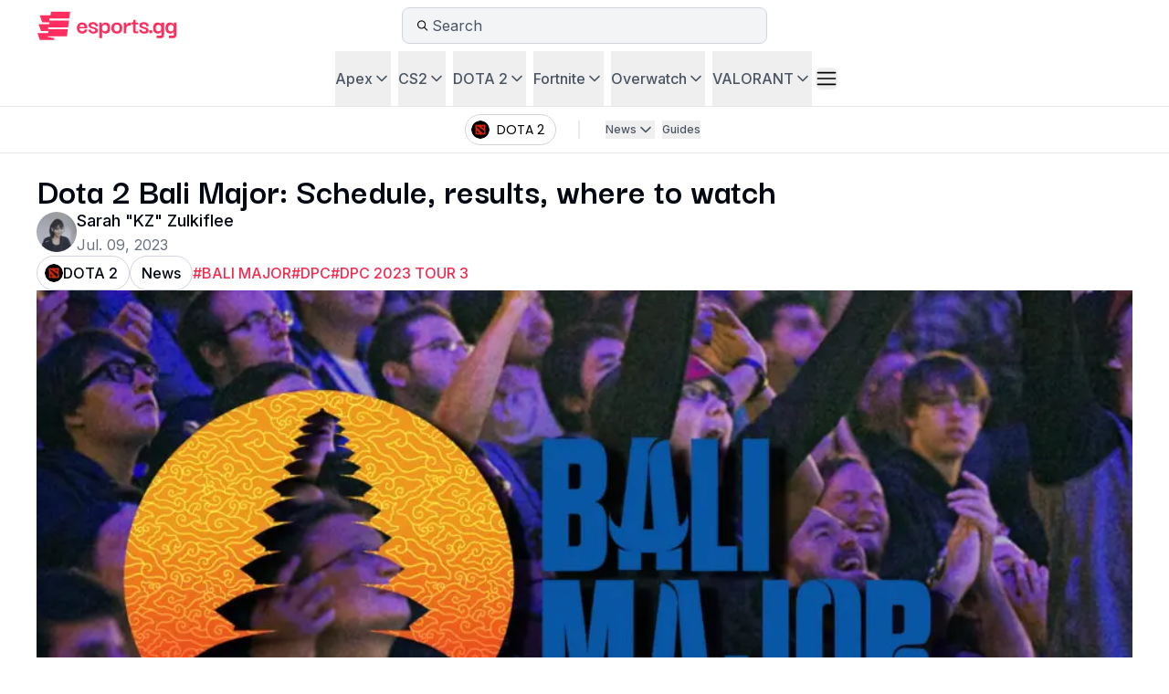

--- FILE ---
content_type: text/html; charset=utf-8
request_url: https://esports.gg/news/dota-2/2023-dota-2-bali-major-schedule-and-results/
body_size: 88606
content:
<!DOCTYPE html><html lang="en-US"><head><meta charSet="utf-8"/><meta name="viewport" content="width=device-width, initial-scale=1"/><link rel="preload" href="/_next/static/media/e4af272ccee01ff0-s.p.woff2" as="font" crossorigin="" type="font/woff2"/><link rel="preload" href="/_next/static/media/eafabf029ad39a43-s.p.woff2" as="font" crossorigin="" type="font/woff2"/><link rel="preload" as="image" imageSrcSet="/_next/image/?url=%2Fwp-content%2Fuploads%2F2023%2F06%2FDota-2-Bali-Major-Schedule-and-Results-968x544.jpg&amp;w=640&amp;q=75 640w, /_next/image/?url=%2Fwp-content%2Fuploads%2F2023%2F06%2FDota-2-Bali-Major-Schedule-and-Results-968x544.jpg&amp;w=750&amp;q=75 750w, /_next/image/?url=%2Fwp-content%2Fuploads%2F2023%2F06%2FDota-2-Bali-Major-Schedule-and-Results-968x544.jpg&amp;w=828&amp;q=75 828w, /_next/image/?url=%2Fwp-content%2Fuploads%2F2023%2F06%2FDota-2-Bali-Major-Schedule-and-Results-968x544.jpg&amp;w=1080&amp;q=75 1080w, /_next/image/?url=%2Fwp-content%2Fuploads%2F2023%2F06%2FDota-2-Bali-Major-Schedule-and-Results-968x544.jpg&amp;w=1200&amp;q=75 1200w, /_next/image/?url=%2Fwp-content%2Fuploads%2F2023%2F06%2FDota-2-Bali-Major-Schedule-and-Results-968x544.jpg&amp;w=1920&amp;q=75 1920w, /_next/image/?url=%2Fwp-content%2Fuploads%2F2023%2F06%2FDota-2-Bali-Major-Schedule-and-Results-968x544.jpg&amp;w=2048&amp;q=75 2048w, /_next/image/?url=%2Fwp-content%2Fuploads%2F2023%2F06%2FDota-2-Bali-Major-Schedule-and-Results-968x544.jpg&amp;w=3840&amp;q=75 3840w" imageSizes="100vw" fetchPriority="high"/><link rel="stylesheet" href="/_next/static/css/22553c499bd398af.css" data-precedence="next"/><link rel="stylesheet" href="/_next/static/css/bbe037e886160e57.css" data-precedence="next"/><link rel="stylesheet" href="/_next/static/css/f61cf24739fb4064.css" data-precedence="next"/><link rel="preload" as="script" fetchPriority="low" href="/_next/static/chunks/webpack-eeef9a955d4a958b.js"/><script src="/_next/static/chunks/920952e4-518dc6f9009281d4.js" async=""></script><script src="/_next/static/chunks/3123-504b037f30c450d6.js" async=""></script><script src="/_next/static/chunks/main-app-905ac4499f3b4ac3.js" async=""></script><script src="/_next/static/chunks/08ffd5a1-56a2c3dc0d2deb68.js" async=""></script><script src="/_next/static/chunks/7726-4e42cb1cb5a7f4b7.js" async=""></script><script src="/_next/static/chunks/9484-bb5976fa99892047.js" async=""></script><script src="/_next/static/chunks/3741-5288ec9733894359.js" async=""></script><script src="/_next/static/chunks/2547-d85fdcd1e627dff9.js" async=""></script><script src="/_next/static/chunks/9601-31ebe31f7c1c5ba5.js" async=""></script><script src="/_next/static/chunks/8465-27518ce87f83faa3.js" async=""></script><script src="/_next/static/chunks/3689-99102e789c0a2348.js" async=""></script><script src="/_next/static/chunks/9650-e842ff700f678a12.js" async=""></script><script src="/_next/static/chunks/2625-2edb3c8d3b615e39.js" async=""></script><script src="/_next/static/chunks/5805-afb7f944cd8255c5.js" async=""></script><script src="/_next/static/chunks/3736-6ece7c7bcf07a216.js" async=""></script><script src="/_next/static/chunks/930-23e8a832aa123c2d.js" async=""></script><script src="/_next/static/chunks/app/%5Blocale%5D/(home-page)/layout-f1af526abf746aae.js" async=""></script><script src="/_next/static/chunks/3010-5fb5a599d842f9f9.js" async=""></script><script src="/_next/static/chunks/app/layout-235a93c6ebdba65e.js" async=""></script><script src="/_next/static/chunks/6734-51fa01def848e457.js" async=""></script><script src="/_next/static/chunks/107-93f638db8fe52680.js" async=""></script><script src="/_next/static/chunks/app/%5Blocale%5D/layout-a2ad7167f16f87c1.js" async=""></script><script src="/_next/static/chunks/app/%5Blocale%5D/not-found-3d192f9ac2ff7afc.js" async=""></script><script src="/_next/static/chunks/app/%5Blocale%5D/error-7302e5853c5b1a7d.js" async=""></script><script src="/_next/static/chunks/789-ab1fabdf0bc0a489.js" async=""></script><script src="/_next/static/chunks/1551-a89707b6b10366e1.js" async=""></script><script src="/_next/static/chunks/3482-96b8f93d64986f61.js" async=""></script><script src="/_next/static/chunks/8175-1591a2798e106e2d.js" async=""></script><script src="/_next/static/chunks/3995-92933fb0cf8ebd5c.js" async=""></script><script src="/_next/static/chunks/3145-f085b1daa9291ca4.js" async=""></script><script src="/_next/static/chunks/5424-960716c8dbc7e2f1.js" async=""></script><script src="/_next/static/chunks/3077-a4a6fd24dd6fa713.js" async=""></script><script src="/_next/static/chunks/344-e3a8a3113cf88dc8.js" async=""></script><script src="/_next/static/chunks/4390-a77888c65d0b6220.js" async=""></script><script src="/_next/static/chunks/8991-5aac3d5c24bb6813.js" async=""></script><script src="/_next/static/chunks/157-35ed376e16c9c642.js" async=""></script><script src="/_next/static/chunks/app/%5Blocale%5D/(article-pages)/news/%5Bgame%5D/page-9d461499cdde17ff.js" async=""></script><script src="/_next/static/chunks/app/%5Blocale%5D/(article-pages)/news/%5Bgame%5D/%5BpostSlug%5D/page-376324d4197baae6.js" async=""></script><link rel="preload" href="//script.crazyegg.com/pages/scripts/0130/8980.js" as="script"/><link rel="apple-touch-icon" sizes="180x180" href="/favicon/apple-touch-icon.png"/><link rel="icon" type="image/png" sizes="32x32" href="/favicon/favicon-32x32.png"/><link rel="icon" type="image/png" sizes="16x16" href="/favicon/favicon-16x16.png"/><link rel="manifest" href="/favicon/site.webmanifest"/><link rel="mask-icon" href="/favicon/safari-pinned-tab.svg" color="#fc243c"/><link rel="shortcut icon" href="/favicon/favicon.ico"/><meta name="msapplication-TileColor" content="#fc243c"/><meta name="msapplication-config" content="/favicon/browserconfig.xml"/><meta name="theme-color" content="#ffffff"/><title>Dota 2 Bali Major: Schedule, results, where to watch | esports.gg</title><meta name="description" content="Bali Major is the final destination before TI12. Keep track of the Bali Major schedule and live results on this page!"/><link rel="canonical" href="https://esports.gg/news/dota-2/2023-dota-2-bali-major-schedule-and-results/"/><link rel="alternate" hrefLang="en-US" href="https://esports.gg/news/dota-2/2023-dota-2-bali-major-schedule-and-results/"/><link rel="alternate" hrefLang="x-default" href="https://esports.gg/news/dota-2/2023-dota-2-bali-major-schedule-and-results/"/><link rel="alternate" type="application/rss+xml" title="DOTA 2 Feed" href="https://esports.gg/api/feed?games=dota-2"/><link rel="alternate" type="application/rss+xml" title="News Feed" href="https://esports.gg/api/feed?cat=1"/><link rel="alternate" type="application/rss+xml" title="DOTA 2 News Feed" href="https://esports.gg/api/feed?cat=1&amp;games=dota-2"/><meta property="og:title" content="Dota 2 Bali Major: Schedule, results, where to watch"/><meta property="og:description" content="Bali Major is the final destination before TI12. Keep track of the Bali Major schedule and live results on this page!"/><meta property="og:locale" content="en-US"/><meta property="og:image" content="https://esports.gg/api/og/?image=https%3A%2F%2Fadmin.esports.gg%2Fwp-content%2Fuploads%2F2023%2F06%2FDota-2-Bali-Major-Schedule-and-Results-968x544.jpg&amp;title=Dota+2+Bali+Major%3A+Schedule%2C+results%2C+where+to+watch"/><meta property="og:type" content="article"/><meta name="twitter:card" content="summary_large_image"/><meta name="twitter:site" content="@esports"/><meta name="twitter:creator" content="@esports"/><meta name="twitter:title" content="Dota 2 Bali Major: Schedule, results, where to watch"/><meta name="twitter:description" content="Bali Major is the final destination before TI12. Keep track of the Bali Major schedule and live results on this page!"/><meta name="twitter:image" content="https://esports.gg/api/og/?image=https%3A%2F%2Fadmin.esports.gg%2Fwp-content%2Fuploads%2F2023%2F06%2FDota-2-Bali-Major-Schedule-and-Results-968x544.jpg&amp;title=Dota+2+Bali+Major%3A+Schedule%2C+results%2C+where+to+watch"/><meta name="next-size-adjust"/><script>(self.__next_s=self.__next_s||[]).push([0,{"children":"\n                (function(w,d,s,l,i){w[l]=w[l]||[];w[l].push({'gtm.start':\n                new Date().getTime(),event:'gtm.js'});var f=d.getElementsByTagName(s)[0],\n                j=d.createElement(s),dl=l!='dataLayer'?'&l='+l:'';j.async=true;j.src=\n                'https://www.googletagmanager.com/gtm.js?id='+i+dl;f.parentNode.insertBefore(j,f);\n                })(window,document,'script','dataLayer','GTM-5G4FQTLH');\n              ","id":"gtm-script"}])</script><script src="/_next/static/chunks/polyfills-42372ed130431b0a.js" noModule=""></script></head><body class="erena bg-primary __variable_d5a796 __variable_48b81b __variable_5f5425"><noscript><iframe src="https://www.googletagmanager.com/ns.html?id=GTM-5G4FQTLH" height="0" width="0" style="display:none;visibility:hidden"></iframe></noscript><div><style>
    #nprogress {
      pointer-events: none;
    }
    #nprogress .bar {
      background: #f92b3b;
      position: fixed;
      z-index: 9999;
      top: 0;
      left: 0;
      width: 100%;
      height: 3px;
    }
    #nprogress .peg {
      display: block;
      position: absolute;
      right: 0px;
      width: 100px;
      height: 100%;
      box-shadow: 0 0 10px #f92b3b, 0 0 5px #f92b3b;
      opacity: 1;
      -webkit-transform: rotate(3deg) translate(0px, -4px);
      -ms-transform: rotate(3deg) translate(0px, -4px);
      transform: rotate(3deg) translate(0px, -4px);
    }
    #nprogress .spinner {
      display: block;
      position: fixed;
      z-index: 1031;
      top: 15px;
      right: 15px;
    }
    #nprogress .spinner-icon {
      width: 18px;
      height: 18px;
      box-sizing: border-box;
      border: solid 2px transparent;
      border-top-color: #f92b3b;
      border-left-color: #f92b3b;
      border-radius: 50%;
      -webkit-animation: nprogresss-spinner 400ms linear infinite;
      animation: nprogress-spinner 400ms linear infinite;
    }
    .nprogress-custom-parent {
      overflow: hidden;
      position: relative;
    }
    .nprogress-custom-parent #nprogress .spinner,
    .nprogress-custom-parent #nprogress .bar {
      position: absolute;
    }
    @-webkit-keyframes nprogress-spinner {
      0% {
        -webkit-transform: rotate(0deg);
      }
      100% {
        -webkit-transform: rotate(360deg);
      }
    }
    @keyframes nprogress-spinner {
      0% {
        transform: rotate(0deg);
      }
      100% {
        transform: rotate(360deg);
      }
    }
  </style><section aria-label="Notifications alt+T" tabindex="-1" aria-live="polite" aria-relevant="additions text" aria-atomic="false"></section><nav class="fixed left-0 right-0 top-0 z-50 bg-white dark:bg-neutral-25" id="esportsgg-navbar" data-click-location="primary_navbar"><div class="mx-auto flex max-w-[1440px] flex-row items-center justify-between px-4 py-2 md:px-6 lg:px-10"><div class="basis-1/3"><a href="/"><svg width="155" height="32" viewBox="0 0 155 32" fill="none" xmlns="http://www.w3.org/2000/svg" aria-label="Esports Logo"><g clip-path="url(#clip0_2853_43517)"><path d="M52.8023 13.2892C51.9569 12.8284 51.0057 12.5977 49.9495 12.5977C48.7579 12.5977 47.7258 12.8621 46.8516 13.3902C45.9773 13.9191 45.305 14.6491 44.8338 15.5802C44.3626 16.5122 44.1374 17.574 44.1567 18.7648C44.1759 19.764 44.3914 20.7248 44.8049 21.6464C45.2176 22.5687 45.8523 23.3228 46.7073 23.9085C47.5623 24.4951 48.6714 24.7876 50.0361 24.7876C51.1315 24.7876 52.0723 24.5905 52.8608 24.197C53.6485 23.8036 54.2727 23.2707 54.7343 22.5976C55.1951 21.9252 55.4643 21.176 55.5413 20.3498H52.6877C52.5915 20.9452 52.299 21.426 51.8086 21.7906C51.319 22.156 50.7084 22.3379 49.9784 22.3379C49.056 22.3379 48.3212 22.0454 47.7739 21.4588C47.2266 20.8731 46.9525 20.0325 46.9525 18.937H55.5693V18.1878C55.5501 17.0347 55.2953 16.0458 54.8056 15.2196C54.316 14.3935 53.6477 13.75 52.8023 13.2884V13.2892ZM47.0383 17.6124C47.0575 17.4009 47.1152 17.1517 47.2114 16.8632C47.3075 16.5747 47.4518 16.287 47.6433 15.9985C47.8348 15.7101 48.1137 15.4705 48.4791 15.2781C48.8437 15.0866 49.3149 14.9896 49.891 14.9896C50.4672 14.9896 50.9384 15.0954 51.303 15.307C51.6676 15.5185 51.9465 15.7782 52.1388 16.0851C52.3303 16.3928 52.4561 16.6901 52.5138 16.9786C52.5715 17.2671 52.61 17.4786 52.6292 17.6124H47.0383Z" fill="#FF2E5F"></path><path d="M67.1542 16.6622C67.1542 15.8744 67.0052 15.2069 66.7079 14.6588C66.4098 14.1115 66.0115 13.6604 65.5115 13.3046C65.0115 12.9496 64.4401 12.6899 63.7966 12.5265C63.1524 12.3638 62.4656 12.2812 61.7364 12.2812C60.3717 12.2812 59.2482 12.5601 58.3644 13.117C57.4805 13.6748 57.039 14.5106 57.039 15.6244C57.039 16.3737 57.212 16.9835 57.5574 17.4547C57.9036 17.9259 58.35 18.2953 58.8973 18.5645C59.4446 18.8338 60.0304 19.0502 60.6554 19.2128C61.2796 19.3763 61.8702 19.535 62.428 19.688C62.9849 19.8419 63.4408 20.039 63.7966 20.2786C64.1516 20.519 64.3295 20.8508 64.3295 21.2731C64.3295 21.5231 64.2478 21.7483 64.0843 21.9502C63.9209 22.1521 63.6756 22.3204 63.3495 22.4542C63.0226 22.5889 62.6002 22.6562 62.0818 22.6562C61.4287 22.6562 60.9287 22.5512 60.5833 22.3388C60.2371 22.1273 59.9879 21.8829 59.834 21.604C59.6802 21.326 59.5888 21.0711 59.56 20.8403C59.5311 20.6096 59.5167 20.4853 59.5167 20.4661H56.8074C56.8074 21.0815 56.9228 21.6192 57.1536 22.08C57.3843 22.5408 57.6961 22.9447 58.0903 23.2908C58.4838 23.637 58.9213 23.9207 59.4013 24.1411C59.8813 24.3622 60.3621 24.5249 60.8421 24.6307C61.3221 24.7364 61.7645 24.7893 62.1675 24.7893C63.166 24.7893 64.0362 24.6643 64.7759 24.4143C65.5155 24.1651 66.0917 23.7949 66.5052 23.3045C66.9179 22.8148 67.1246 22.1946 67.1246 21.4454C67.1246 20.6961 66.9467 20.0959 66.5917 19.6439C66.2359 19.1928 65.78 18.8322 65.223 18.5629C64.6653 18.2945 64.0699 18.0781 63.436 17.9147C62.8022 17.752 62.2012 17.5933 61.6346 17.4395C61.0681 17.2856 60.6065 17.0893 60.2515 16.8489C59.8957 16.6085 59.7186 16.2679 59.7186 15.8256C59.7186 15.4417 59.8957 15.1292 60.2515 14.8888C60.6065 14.6484 61.1306 14.5282 61.8221 14.5282C62.1106 14.5282 62.4079 14.557 62.7156 14.6147C63.0225 14.6724 63.311 14.7782 63.5803 14.9321C63.8487 15.0859 64.0651 15.3023 64.2286 15.5804C64.3912 15.8592 64.4634 16.219 64.4449 16.6614H67.1542V16.6622Z" fill="#FF2E5F"></path><path d="M78.5237 13.4343C77.8033 12.9159 76.8473 12.6562 75.6558 12.6562C74.9065 12.6562 74.2815 12.7765 73.7822 13.0169C73.2822 13.2573 72.8887 13.5409 72.6003 13.8671C72.3118 14.194 72.1106 14.4913 71.9952 14.7606C71.8798 15.0298 71.8125 15.1925 71.7933 15.2502H71.7356L71.246 12.6562H68.6809V29.7752H71.7068V22.3973H71.7645C71.7837 22.4358 71.8654 22.58 72.0097 22.8292C72.1539 23.0793 72.3743 23.3581 72.6724 23.665C72.9697 23.9727 73.3639 24.2372 73.8543 24.4576C74.344 24.6779 74.9538 24.7893 75.6846 24.7893C76.8377 24.7893 77.7737 24.5441 78.4949 24.0545C79.2153 23.5649 79.7482 22.8725 80.0944 21.979C80.4405 21.0855 80.6128 20.0246 80.6128 18.7945C80.6128 17.5644 80.4445 16.5179 80.1088 15.5956C79.7722 14.6732 79.2441 13.9528 78.5237 13.4343ZM77.5437 20.4805C77.3802 21.0278 77.0829 21.4702 76.6502 21.8059C76.2175 22.1425 75.5981 22.31 74.7911 22.31C74.0803 22.31 73.4986 22.1561 73.0474 21.8492C72.5954 21.5423 72.2645 21.124 72.0529 20.5959C71.8414 20.0678 71.7356 19.4572 71.7356 18.7657C71.7356 18.0741 71.8366 17.4931 72.0385 16.9642C72.2405 16.4362 72.5618 16.0227 73.0041 15.7254C73.4457 15.4281 74.0226 15.2782 74.7334 15.2782C75.5211 15.2782 76.1406 15.4417 76.5925 15.7678C77.0437 16.0948 77.3562 16.5267 77.5293 17.0644C77.7024 17.6021 77.7889 18.1695 77.7889 18.7648C77.7889 19.3602 77.7072 19.9324 77.5437 20.4797V20.4805Z" fill="#FF2E5F"></path><path d="M87.9619 12.6531C86.6364 12.6531 85.5266 12.9128 84.6331 13.4312C83.7396 13.9497 83.0721 14.6661 82.6298 15.578C82.1874 16.4908 81.967 17.5429 81.967 18.7337C81.967 19.9245 82.1874 20.9486 82.6298 21.8605C83.0713 22.7732 83.7396 23.4888 84.6331 24.0073C85.5266 24.5258 86.6364 24.7854 87.9619 24.7854C89.2873 24.7854 90.4452 24.521 91.3195 23.9929C92.1937 23.4648 92.842 22.7396 93.2651 21.8172C93.6874 20.8949 93.899 19.8676 93.899 18.7337C93.899 16.9082 93.3949 15.4386 92.386 14.3239C91.3772 13.2101 89.9027 12.6523 87.9619 12.6523V12.6531ZM90.8154 20.3628C90.6616 20.9294 90.3587 21.3957 89.9075 21.7604C89.4555 22.1258 88.7976 22.3077 87.933 22.3077C87.0684 22.3077 86.4385 22.125 85.9874 21.7604C85.5354 21.3957 85.2285 20.9294 85.065 20.3628C84.9015 19.7963 84.8198 19.2153 84.8198 18.6191C84.8198 18.0229 84.9015 17.4476 85.065 16.8898C85.2277 16.3329 85.5354 15.8665 85.9874 15.4923C86.4385 15.1181 87.0868 14.9305 87.933 14.9305C88.7792 14.9305 89.4555 15.1181 89.9075 15.4923C90.3587 15.8673 90.6616 16.3329 90.8154 16.8898C90.9693 17.4476 91.0462 18.0237 91.0462 18.6191C91.0462 19.2145 90.9693 19.7963 90.8154 20.3628Z" fill="#FF2E5F"></path><path d="M100.642 13.0706C100.066 13.3495 99.5997 13.7005 99.2447 14.1228C98.8889 14.5459 98.6349 14.9923 98.481 15.4626C98.4297 15.6205 98.3873 15.7736 98.3536 15.9234L98.1356 12.6523H95.3975V24.4977H98.3368V19.3964C98.3368 18.7625 98.4137 18.2248 98.5675 17.7825C98.7214 17.341 98.9658 16.9852 99.3024 16.7159C99.6381 16.4475 100.095 16.2504 100.671 16.1253C101.247 16.0003 101.948 15.9378 102.775 15.9378H103.207V12.6523H102.775C101.929 12.6523 101.218 12.7918 100.642 13.0698V13.0706Z" fill="#FF2E5F"></path><path d="M108.453 14.7294H111.162V12.6548H108.453V9.62891H106.09C106.09 10.3397 106.051 10.8966 105.974 11.3005C105.897 11.7044 105.777 12.0025 105.614 12.194C105.45 12.3863 105.234 12.5113 104.965 12.569C104.696 12.6267 104.35 12.6556 103.928 12.6556V14.7302H105.715V21.5608C105.715 22.5986 105.95 23.3478 106.421 23.8086C106.891 24.2694 107.597 24.5001 108.539 24.5001H111.219V22.1947H108.452V14.7302L108.453 14.7294Z" fill="#FF2E5F"></path><path d="M122.776 16.6622C122.776 15.8744 122.627 15.2069 122.329 14.6588C122.031 14.1115 121.633 13.6604 121.133 13.3046C120.633 12.9496 120.062 12.6899 119.418 12.5265C118.774 12.3638 118.087 12.2812 117.358 12.2812C115.993 12.2812 114.87 12.5601 113.986 13.117C113.102 13.6748 112.661 14.5106 112.661 15.6244C112.661 16.3737 112.834 16.9835 113.179 17.4547C113.525 17.9259 113.972 18.2953 114.519 18.5645C115.066 18.8338 115.652 19.0502 116.277 19.2128C116.901 19.3763 117.492 19.535 118.05 19.688C118.606 19.8419 119.062 20.039 119.418 20.2786C119.773 20.519 119.951 20.8508 119.951 21.2731C119.951 21.5231 119.869 21.7483 119.706 21.9502C119.542 22.1521 119.297 22.3204 118.971 22.4542C118.644 22.5889 118.222 22.6562 117.703 22.6562C117.05 22.6562 116.55 22.5512 116.205 22.3388C115.859 22.1273 115.609 21.8829 115.456 21.604C115.302 21.326 115.21 21.0711 115.182 20.8403C115.153 20.6096 115.138 20.4853 115.138 20.4661H112.429C112.429 21.0815 112.544 21.6192 112.775 22.08C113.006 22.5408 113.318 22.9447 113.712 23.2908C114.105 23.637 114.543 23.9207 115.023 24.1411C115.503 24.3622 115.984 24.5249 116.464 24.6307C116.944 24.7364 117.386 24.7893 117.789 24.7893C118.788 24.7893 119.658 24.6643 120.397 24.4143C121.137 24.1651 121.713 23.7949 122.127 23.3045C122.539 22.8148 122.746 22.1946 122.746 21.4454C122.746 20.6961 122.568 20.0959 122.213 19.6439C121.857 19.1928 121.402 18.8322 120.845 18.5629C120.287 18.2945 119.691 18.0781 119.058 17.9147C118.424 17.752 117.823 17.5933 117.256 17.4395C116.69 17.2856 116.228 17.0893 115.873 16.8489C115.517 16.6085 115.34 16.2679 115.34 15.8256C115.34 15.4417 115.517 15.1292 115.873 14.8888C116.228 14.6484 116.752 14.5282 117.444 14.5282C117.732 14.5282 118.03 14.557 118.337 14.6147C118.644 14.6724 118.933 14.7782 119.202 14.9321C119.47 15.0859 119.687 15.3023 119.85 15.5804C120.013 15.8592 120.085 16.219 120.067 16.6614H122.776V16.6622Z" fill="#FF2E5F"></path><path d="M125.082 20.9844C124.39 20.9844 123.924 21.1575 123.684 21.5028C123.444 21.849 123.324 22.2521 123.324 22.7137C123.324 23.2137 123.443 23.636 123.684 23.9814C123.925 24.3276 124.39 24.4998 125.082 24.4998C125.735 24.4998 126.181 24.3268 126.422 23.9814C126.662 23.6352 126.782 23.2129 126.782 22.7137C126.782 22.2529 126.662 21.849 126.422 21.5028C126.181 21.1567 125.734 20.9844 125.082 20.9844Z" fill="#FF2E5F"></path><path d="M136.609 15.2471H136.551C136.532 15.1894 136.46 15.0267 136.335 14.7575C136.21 14.489 136.003 14.1909 135.715 13.864C135.427 13.5378 135.034 13.2541 134.533 13.0137C134.033 12.7733 133.4 12.6531 132.631 12.6531C131.497 12.6531 130.565 12.9032 129.835 13.4024C129.105 13.9024 128.568 14.6084 128.221 15.5203C127.875 16.4331 127.703 17.5141 127.703 18.7625C127.703 20.011 127.871 21.0007 128.207 21.9038C128.543 22.8069 129.076 23.5129 129.806 24.0217C130.536 24.5306 131.478 24.7854 132.631 24.7854C133.361 24.7854 133.971 24.6748 134.461 24.4536C134.951 24.2333 135.345 23.9688 135.643 23.6611C135.941 23.3542 136.167 23.0753 136.32 22.8253C136.474 22.5761 136.561 22.4319 136.58 22.3934H136.638V27.0043H131.45V29.7713H135.831C136.715 29.7713 137.435 29.6367 137.992 29.3675C138.549 29.0982 138.967 28.6519 139.245 28.0276C139.523 27.4034 139.663 26.562 139.663 25.5058V12.6523H136.608V15.2463L136.609 15.2471ZM136.292 20.5928C136.081 21.1217 135.754 21.5392 135.312 21.8461C134.87 22.1538 134.284 22.3069 133.554 22.3069C132.767 22.3069 132.152 22.1386 131.71 21.8028C131.267 21.4671 130.965 21.0247 130.802 20.4774C130.638 19.9301 130.556 19.3587 130.556 18.7625C130.556 18.1664 130.643 17.6006 130.816 17.0621C130.989 16.5244 131.301 16.0925 131.753 15.7655C132.204 15.4394 132.823 15.2759 133.612 15.2759C134.342 15.2759 134.923 15.425 135.356 15.7231C135.788 16.0212 136.105 16.4339 136.307 16.9619C136.509 17.4908 136.61 18.091 136.61 18.7633C136.61 19.4357 136.504 20.0655 136.292 20.5936V20.5928Z" fill="#FF2E5F"></path><path d="M150.154 12.6531V15.2471H150.097C150.077 15.1894 150.005 15.0267 149.88 14.7575C149.755 14.489 149.549 14.1909 149.261 13.864C148.972 13.5378 148.579 13.2541 148.079 13.0137C147.579 12.7733 146.945 12.6531 146.177 12.6531C145.043 12.6531 144.111 12.9032 143.381 13.4024C142.651 13.9024 142.113 14.6084 141.767 15.5203C141.421 16.4331 141.248 17.5141 141.248 18.7625C141.248 20.011 141.417 21.0007 141.752 21.9038C142.088 22.8069 142.622 23.5129 143.352 24.0217C144.082 24.5306 145.023 24.7854 146.177 24.7854C146.907 24.7854 147.516 24.6748 148.007 24.4536C148.496 24.2333 148.891 23.9688 149.189 23.6611C149.486 23.3542 149.712 23.0753 149.866 22.8253C150.02 22.5761 150.106 22.4319 150.126 22.3934H150.183V27.0043H144.995V29.7713H149.376C150.26 29.7713 150.981 29.6367 151.537 29.3675C152.094 29.0982 152.513 28.6519 152.791 28.0276C153.069 27.4034 153.208 26.562 153.208 25.5058V12.6523H150.154L150.154 12.6531ZM149.837 20.5928C149.625 21.1217 149.299 21.5392 148.857 21.8461C148.415 22.1538 147.829 22.3069 147.099 22.3069C146.311 22.3069 145.697 22.1386 145.254 21.8028C144.812 21.4671 144.51 21.0247 144.346 20.4774C144.183 19.9301 144.101 19.3587 144.101 18.7625C144.101 18.1664 144.188 17.6006 144.361 17.0621C144.534 16.5244 144.845 16.0925 145.297 15.7655C145.749 15.4394 146.368 15.2759 147.157 15.2759C147.887 15.2759 148.468 15.425 148.9 15.7231C149.333 16.0212 149.65 16.4339 149.851 16.9619C150.053 17.4908 150.154 18.091 150.154 18.7633C150.154 19.4357 150.049 20.0655 149.837 20.5936V20.5928Z" fill="#FF2E5F"></path><path d="M1.02246 24.2378L12.7244 24.2354L13.0041 22.1006L4.937 22.1023L2.29499 14.5392L13.9969 14.5368L14.2766 12.4021L6.20952 12.4037L3.56751 4.84063L15.2695 4.83903L15.8088 0.729768L36.8022 0.726562L35.8101 8.28959L14.1556 8.2936L13.8759 10.4284L35.5297 10.4252L34.5376 17.9882L12.8831 17.9914L12.6034 20.127L34.2572 20.1229L33.2651 27.686L12.2708 27.69L12.1779 28.4016L19.4813 29.7614L19.2144 31.7968L3.66447 31.8L1.02246 24.2378Z" fill="#FF2E5F"></path></g><defs><clipPath id="clip0_2853_43517"><rect width="153.857" height="31.7731" fill="white" transform="translate(0.1875 0.226562)"></rect></clipPath></defs></svg></a></div><form class="h-10 min-h-10 basis-1/3 flex-row items-center justify-between gap-2 rounded-lg border border-primary bg-tertiary pl-3 pr-1 hidden lg:flex" method="get"><div class="flex min-h-5 min-w-5 items-center justify-center"><svg width="17" height="16" viewBox="0 0 17 16" fill="none" xmlns="http://www.w3.org/2000/svg" class="text-icon-secondary h-[12px] w-[12px] md:block"><path d="M15.75 14.7188C16.0625 15.0312 16.0625 15.5 15.75 15.7812C15.625 15.9375 15.4375 16 15.25 16C15.0312 16 14.8438 15.9375 14.6875 15.7812L10.5 11.5938C9.375 12.5 7.96875 13 6.46875 13C2.90625 13 0 10.0938 0 6.5C0 2.9375 2.875 0 6.46875 0C10.0312 0 12.9688 2.9375 12.9688 6.5C12.9688 8.03125 12.4688 9.4375 11.5625 10.5312L15.75 14.7188ZM1.5 6.5C1.5 9.28125 3.71875 11.5 6.5 11.5C9.25 11.5 11.5 9.28125 11.5 6.5C11.5 3.75 9.25 1.5 6.5 1.5C3.71875 1.5 1.5 3.75 1.5 6.5Z" fill="currentColor"></path></svg></div><input type="search" class="w-full bg-transparent font-inter text-secondary outline-none placeholder:text-secondary [&amp;::-webkit-search-cancel-button]:hidden" placeholder="Search" name="query" value=""/></form><div class="hidden basis-1/3 flex-row items-center justify-end gap-3 lg:flex"><div class=""></div></div><div class="hidden flex-row items-center justify-end gap-3 md:flex lg:hidden"><button aria-label="open search" class="flex h-10 w-10 items-center justify-center rounded-md hover:bg-tertiary lg:hidden"><svg xmlns="http://www.w3.org/2000/svg" fill="none" viewBox="0 0 24 24" stroke-width="1.5" stroke="currentColor" aria-hidden="true" data-slot="icon" class="text-icon-secondary h-[17px] w-[18px]"><path stroke-linecap="round" stroke-linejoin="round" d="m21 21-5.197-5.197m0 0A7.5 7.5 0 1 0 5.196 5.196a7.5 7.5 0 0 0 10.607 10.607Z"></path></svg></button></div><div class="flex flex-row items-center justify-end gap-3 md:hidden"><button aria-label="open search" class="flex h-10 w-10 items-center justify-center rounded-md hover:bg-tertiary lg:hidden"><svg xmlns="http://www.w3.org/2000/svg" fill="none" viewBox="0 0 24 24" stroke-width="1.5" stroke="currentColor" aria-hidden="true" data-slot="icon" class="text-icon-secondary h-[17px] w-[18px]"><path stroke-linecap="round" stroke-linejoin="round" d="m21 21-5.197-5.197m0 0A7.5 7.5 0 1 0 5.196 5.196a7.5 7.5 0 0 0 10.607 10.607Z"></path></svg></button><button class="flex h-6 w-6 items-center justify-center rounded-md hover:bg-tertiary"><svg width="15" height="15" viewBox="0 0 15 15" fill="none" xmlns="http://www.w3.org/2000/svg" class="icon-secondary h-6 w-6"><path d="M1.5 3C1.22386 3 1 3.22386 1 3.5C1 3.77614 1.22386 4 1.5 4H13.5C13.7761 4 14 3.77614 14 3.5C14 3.22386 13.7761 3 13.5 3H1.5ZM1 7.5C1 7.22386 1.22386 7 1.5 7H13.5C13.7761 7 14 7.22386 14 7.5C14 7.77614 13.7761 8 13.5 8H1.5C1.22386 8 1 7.77614 1 7.5ZM1 11.5C1 11.2239 1.22386 11 1.5 11H13.5C13.7761 11 14 11.2239 14 11.5C14 11.7761 13.7761 12 13.5 12H1.5C1.22386 12 1 11.7761 1 11.5Z" fill="currentColor" fill-rule="evenodd" clip-rule="evenodd"></path></svg></button></div></div><div class="border-b border-secondary"><div class="mx-auto hidden w-auto max-w-[1440px] items-center justify-center overflow-x-auto px-4 scrollbar-hide md:flex md:px-6 lg:px-10"><div class="flex h-[60px] flex-row items-center gap-2"><nav aria-label="Main" data-orientation="horizontal" dir="ltr" class="z-1 relative flex flex-row items-center gap-4 text-base"><div style="position:relative"><ul data-orientation="horizontal" class="flex flex-row gap-3" dir="ltr"><li class="relative flex-shrink-0 px-1"><button id="radix-:Raj7u9ukq:-trigger-radix-:R3aj7u9ukq:" data-state="closed" aria-expanded="false" aria-controls="radix-:Raj7u9ukq:-content-radix-:R3aj7u9ukq:" class="group flex h-[60px] flex-row items-center text-secondary hover:text-primary data-[state=open]:text-primary" data-radix-collection-item=""><a class="flex flex-row items-center gap-1 font-medium" href="/games/apex-legends/"><span class="font-inter">Apex</span><svg width="20" height="20" viewBox="0 0 20 20" fill="none" xmlns="http://www.w3.org/2000/svg" class="duration-[150] relative transition-transform ease-in group-data-[state=open]:-rotate-180" aria-hidden="true"><path d="M5 7.5L10 12.5L15 7.5" stroke-width="1.66667" stroke-linecap="round" stroke-linejoin="round" stroke="currentColor"></path></svg></a></button></li><li class="relative flex-shrink-0 px-1"><button id="radix-:Raj7u9ukq:-trigger-radix-:R5aj7u9ukq:" data-state="closed" aria-expanded="false" aria-controls="radix-:Raj7u9ukq:-content-radix-:R5aj7u9ukq:" class="group flex h-[60px] flex-row items-center text-secondary hover:text-primary data-[state=open]:text-primary" data-radix-collection-item=""><a class="flex flex-row items-center gap-1 font-medium" href="/games/counter-strike-2/"><span class="font-inter">CS2</span><svg width="20" height="20" viewBox="0 0 20 20" fill="none" xmlns="http://www.w3.org/2000/svg" class="duration-[150] relative transition-transform ease-in group-data-[state=open]:-rotate-180" aria-hidden="true"><path d="M5 7.5L10 12.5L15 7.5" stroke-width="1.66667" stroke-linecap="round" stroke-linejoin="round" stroke="currentColor"></path></svg></a></button></li><li class="relative flex-shrink-0 px-1"><button id="radix-:Raj7u9ukq:-trigger-radix-:R7aj7u9ukq:" data-state="closed" aria-expanded="false" aria-controls="radix-:Raj7u9ukq:-content-radix-:R7aj7u9ukq:" class="group flex h-[60px] flex-row items-center text-secondary hover:text-primary data-[state=open]:text-primary" data-radix-collection-item=""><a class="flex flex-row items-center gap-1 font-medium" href="/games/dota-2/"><span class="font-inter">DOTA 2</span><svg width="20" height="20" viewBox="0 0 20 20" fill="none" xmlns="http://www.w3.org/2000/svg" class="duration-[150] relative transition-transform ease-in group-data-[state=open]:-rotate-180" aria-hidden="true"><path d="M5 7.5L10 12.5L15 7.5" stroke-width="1.66667" stroke-linecap="round" stroke-linejoin="round" stroke="currentColor"></path></svg></a></button></li><li class="relative flex-shrink-0 px-1"><button id="radix-:Raj7u9ukq:-trigger-radix-:R9aj7u9ukq:" data-state="closed" aria-expanded="false" aria-controls="radix-:Raj7u9ukq:-content-radix-:R9aj7u9ukq:" class="group flex h-[60px] flex-row items-center text-secondary hover:text-primary data-[state=open]:text-primary" data-radix-collection-item=""><a class="flex flex-row items-center gap-1 font-medium" href="/games/fortnite/"><span class="font-inter">Fortnite</span><svg width="20" height="20" viewBox="0 0 20 20" fill="none" xmlns="http://www.w3.org/2000/svg" class="duration-[150] relative transition-transform ease-in group-data-[state=open]:-rotate-180" aria-hidden="true"><path d="M5 7.5L10 12.5L15 7.5" stroke-width="1.66667" stroke-linecap="round" stroke-linejoin="round" stroke="currentColor"></path></svg></a></button></li><li class="relative flex-shrink-0 px-1"><button id="radix-:Raj7u9ukq:-trigger-radix-:Rbaj7u9ukq:" data-state="closed" aria-expanded="false" aria-controls="radix-:Raj7u9ukq:-content-radix-:Rbaj7u9ukq:" class="group flex h-[60px] flex-row items-center text-secondary hover:text-primary data-[state=open]:text-primary" data-radix-collection-item=""><a class="flex flex-row items-center gap-1 font-medium" href="/games/overwatch/"><span class="font-inter">Overwatch</span><svg width="20" height="20" viewBox="0 0 20 20" fill="none" xmlns="http://www.w3.org/2000/svg" class="duration-[150] relative transition-transform ease-in group-data-[state=open]:-rotate-180" aria-hidden="true"><path d="M5 7.5L10 12.5L15 7.5" stroke-width="1.66667" stroke-linecap="round" stroke-linejoin="round" stroke="currentColor"></path></svg></a></button></li><li class="relative flex-shrink-0 px-1"><button id="radix-:Raj7u9ukq:-trigger-radix-:Rdaj7u9ukq:" data-state="closed" aria-expanded="false" aria-controls="radix-:Raj7u9ukq:-content-radix-:Rdaj7u9ukq:" class="group flex h-[60px] flex-row items-center text-secondary hover:text-primary data-[state=open]:text-primary" data-radix-collection-item=""><a class="flex flex-row items-center gap-1 font-medium" href="/games/valorant/"><span class="font-inter">VALORANT</span><svg width="20" height="20" viewBox="0 0 20 20" fill="none" xmlns="http://www.w3.org/2000/svg" class="duration-[150] relative transition-transform ease-in group-data-[state=open]:-rotate-180" aria-hidden="true"><path d="M5 7.5L10 12.5L15 7.5" stroke-width="1.66667" stroke-linecap="round" stroke-linejoin="round" stroke="currentColor"></path></svg></a></button></li></ul></div></nav><button class="flex h-6 w-6 items-center justify-center rounded-md hover:bg-tertiary"><svg width="15" height="15" viewBox="0 0 15 15" fill="none" xmlns="http://www.w3.org/2000/svg" class="icon-secondary h-6 w-6"><path d="M1.5 3C1.22386 3 1 3.22386 1 3.5C1 3.77614 1.22386 4 1.5 4H13.5C13.7761 4 14 3.77614 14 3.5C14 3.22386 13.7761 3 13.5 3H1.5ZM1 7.5C1 7.22386 1.22386 7 1.5 7H13.5C13.7761 7 14 7.22386 14 7.5C14 7.77614 13.7761 8 13.5 8H1.5C1.22386 8 1 7.77614 1 7.5ZM1 11.5C1 11.2239 1.22386 11 1.5 11H13.5C13.7761 11 14 11.2239 14 11.5C14 11.7761 13.7761 12 13.5 12H1.5C1.22386 12 1 11.7761 1 11.5Z" fill="currentColor" fill-rule="evenodd" clip-rule="evenodd"></path></svg></button></div></div><div class="relative"></div></div><nav class="border-b border-secondary" data-click-location="secondary_navbar"><div class="justify-left scrollbar relative mx-auto flex max-w-[1440px] items-center space-x-2 overflow-x-auto whitespace-nowrap px-4 py-2 md:px-6 lg:justify-center lg:space-x-6 lg:overflow-x-visible lg:px-10"><div class="flex flex-shrink-0 flex-row items-center gap-2 text-sm"><a class="flex flex-shrink-0 items-center space-x-2 rounded-full border border-primary p-[6px] pr-[12px] text-sm" href="/games/dota-2/"><div class="relative h-5 w-5"><img alt="esports.gg DOTA 2 Game Icon" loading="lazy" decoding="async" data-nimg="fill" class="flex-shrink-0 rounded-full object-cover" style="position:absolute;height:100%;width:100%;left:0;top:0;right:0;bottom:0;color:transparent" sizes="100vw" srcSet="/_next/image/?url=%2Fwp-content%2Fuploads%2F2022%2F11%2FDOTA-2.png&amp;w=640&amp;q=75 640w, /_next/image/?url=%2Fwp-content%2Fuploads%2F2022%2F11%2FDOTA-2.png&amp;w=750&amp;q=75 750w, /_next/image/?url=%2Fwp-content%2Fuploads%2F2022%2F11%2FDOTA-2.png&amp;w=828&amp;q=75 828w, /_next/image/?url=%2Fwp-content%2Fuploads%2F2022%2F11%2FDOTA-2.png&amp;w=1080&amp;q=75 1080w, /_next/image/?url=%2Fwp-content%2Fuploads%2F2022%2F11%2FDOTA-2.png&amp;w=1200&amp;q=75 1200w, /_next/image/?url=%2Fwp-content%2Fuploads%2F2022%2F11%2FDOTA-2.png&amp;w=1920&amp;q=75 1920w, /_next/image/?url=%2Fwp-content%2Fuploads%2F2022%2F11%2FDOTA-2.png&amp;w=2048&amp;q=75 2048w, /_next/image/?url=%2Fwp-content%2Fuploads%2F2022%2F11%2FDOTA-2.png&amp;w=3840&amp;q=75 3840w" src="/_next/image/?url=%2Fwp-content%2Fuploads%2F2022%2F11%2FDOTA-2.png&amp;w=3840&amp;q=75"/></div><span>DOTA 2</span></a></div><div class="h-5 flex-shrink-0 border-r-2 border-disabled"></div><nav aria-label="Main" data-orientation="horizontal" dir="ltr" class="z-1 relative flex flex-row items-center gap-4 text-xs"><div style="position:relative"><ul data-orientation="horizontal" class="flex flex-row gap-3" dir="ltr"><li class="relative flex-shrink-0 px-1"><button id="radix-:Rqr7u9ukq:-trigger-radix-:R3qr7u9ukq:" data-state="closed" aria-expanded="false" aria-controls="radix-:Rqr7u9ukq:-content-radix-:R3qr7u9ukq:" class="group flex flex-row items-center text-secondary hover:text-primary data-[state=open]:text-primary h-[20px]" data-radix-collection-item=""><a class="flex flex-row items-center gap-1 font-medium" href="/news/dota-2/"><span class="font-inter">News</span><svg width="20" height="20" viewBox="0 0 20 20" fill="none" xmlns="http://www.w3.org/2000/svg" class="duration-[150] relative transition-transform ease-in group-data-[state=open]:-rotate-180" aria-hidden="true"><path d="M5 7.5L10 12.5L15 7.5" stroke-width="1.66667" stroke-linecap="round" stroke-linejoin="round" stroke="currentColor"></path></svg></a></button></li><li class="relative flex-shrink-0 px-1"><button id="radix-:Rqr7u9ukq:-trigger-radix-:R5qr7u9ukq:" data-state="closed" aria-expanded="false" aria-controls="radix-:Rqr7u9ukq:-content-radix-:R5qr7u9ukq:" class="group flex flex-row items-center text-secondary hover:text-primary data-[state=open]:text-primary h-[20px]" data-radix-collection-item=""><a class="flex flex-row items-center gap-1 font-medium" href="/guides/dota-2/"><span class="font-inter">Guides</span></a></button></li></ul></div></nav></div><div class="relative"></div></nav></nav><div class="flex min-h-screen w-full"><main class="h-full w-full pt-[88px] md:pt-[148px] lg:pt-[148px]"><div class="bg-primary"><script type="application/ld+json">{"@context":"https://schema.org","@type":"NewsArticle","description":"Bali Major is the final destination before TI12. Keep track of the Bali Major schedule and live results on this page!","thumbnailUrl":"https://admin.esports.gg/wp-content/uploads/2023/06/Dota-2-Bali-Major-Schedule-and-Results-1568x882.jpg","mainEntityOfPage":{"@type":"WebPage","@id":"https://esports.gg/news/dota-2/2023-dota-2-bali-major-schedule-and-results/"},"headline":"Dota 2 Bali Major: Schedule, results, where to watch","image":["https://admin.esports.gg/wp-content/uploads/2023/06/Dota-2-Bali-Major-Schedule-and-Results.jpg"],"articleSection":"News","dateCreated":"2023-07-09T01:38:27","datePublished":"2023-07-09T01:38:27","dateModified":"2023-07-09T09:20:15","author":{"@type":"Person","name":"Sarah &quot;KZ&quot; Zulkiflee","url":"https://esports.gg/author/kz"},"publisher":{"@type":"Organization","name":"esports.gg","logo":{"@type":"ImageObject","url":"https://esports.gg/logo-dark.webp"}},"articleBody":"\nThe 2023 Bali Major is the final Major destination before The International 2023, TI12, commences. This tournament is hosted by IO Esports x EPULZE on the cozy grounds of Ayana Estate. Check out everything you need to know about the Bali Major here including the schedule, live score, tournament details, and broadcast talent lineup.\n\nBookmark this page to keep track of the Bali Major schedule and live results!\nWhere to watch \nAs per usual, the Group Stage will feature four simultaneous streams. You can find all of the stream links below. The Playoffs will be broadcasted on the main stream (EpulzeGaming).\nBali Major Playoffs: Schedule and resultsGaimin Gladiators wins the Bali Major!\nJuly 9 - Final Day | Lower Bracket Final &amp;amp; Grand Final\n\nJuly 8 - LB Quarterfinal, UB Final, &amp;amp; LB Semifinal\n\nJuly 7 - Lower Bracket Round 2 &amp;amp; Upper Bracket Semifinals\n\nJuly 6 - Lower Bracket Round 1\n\n*BetBoom Team received a default loss penalty for their series against Tundra Esports. This is due to a clip surfacing that caught Pure watching a stream during an in-game pause.\n\nJuly 5 - Upper Bracket Quarterfinals\nGroup Stage standings\n*Bottom three will be eliminated. Top four advance to the Upper Bracket and the 5th-6th team go to the Lower Bracket of the Playoffs.\n\n*6th-7th place tiebreakers for Group A and Group B.\n\nUPDATE: In a now-deleted Tweet, IO Esports revealed that the AR vs nouns series is reversed from 2-0 to 1-1 due to bug abuse. If this information is confirmed, Bleed Esports will advance to the Lower Bracket and Azure Ray will face elimination.\n\nUPDATE 2: Investigations are still ongoing. The penalty against Azure Ray is not confirmed.\nGroup Stage TiebreakersBali Major Group Stage: Schedule and live results \nHere is the schedule for Bali Major Group Stage from June 29 - July 3.\n\nJune 29\n\nJune 30\n\nJuly 1\n\nJuly 2\n\nJuly 3\nBali Major details: Date, venue, prize pool, more\nThe first Indonesian Major is set to take place in a luxurious 5-star resort, Ayana Estate in Bali. The Bali Major, hosted by IO Esports and EPULZE, begins on June 29 with the standard Group Stage and ends on July 9, 2023. The final three days of Bali Major, July 7 -9 will host a relatively small audience at the Champa Garden.\n\nThe biggest significance to Bali Major is undoubtedly its massive DPC points pool. A total of 3,500 points will be given to the top teams of the Major, which can land them a direct invite to TI12.\n\nHere is the $500,000 USD prize pool distribution including DPC points.\nBali Major Groups announced!Bali Major official broadcast talent\nThe 2023 Bali Major hosts a number of familiar and new faces. The on-site talent features hosts like Sheever, Tsunami, and Snare. We&apos;ll also see casting duos like ODPixel x Fogged and Cap x SVG at the event. The lineup of remote talent features other casters that will likely take over the Group Stage matches. The casters include Lyrical x Trent and SUNSfan x Jenkins. Check out the full Bali Major broadcast lineup here.\nMore Bali Major related news below\nStay tuned to&amp;nbsp;esports.gg for the&amp;nbsp;latest Dota 2 news and updates.\n"}</script><script type="application/ld+json">{"@context":"https://schema.org","@type":"BreadcrumbList","itemListElement":[{"@type":"ListItem","position":1,"item":"https://esports.gg/news/dota-2/","name":"DOTA 2"},{"@type":"ListItem","position":2,"item":"https://esports.gg/news/","name":"News"},{"@type":"ListItem","position":3,"item":"https://esports.gg/news/dota-2/2023-dota-2-bali-major-schedule-and-results/","name":"Dota 2 Bali Major: Schedule, results, where to watch"}]}</script><div><article id="2023-dota-2-bali-major-schedule-and-results" class="mx-auto px-4 md:px-6 lg:px-10 xl:box-content xl:w-[1100px]"><div class="flex w-full flex-col gap-6 md:gap-10 pt-10"><div class="mb-2 flex flex-col gap-6"><div class="flex flex-col gap-4"><h1 class="font-grotesque text-4xl font-bold text-primary md:text-[2.5rem]">Dota 2 Bali Major: Schedule, results, where to watch</h1><div class="flex gap-3"><div class="flex items-center gap-3" data-click-location="author_avatar"><a href="/author/kz/"><img alt="Sarah &quot;KZ&quot; Zulkiflee" loading="lazy" width="44" height="44" decoding="async" data-nimg="1" class="rounded-full" style="color:transparent" srcSet="/_next/image/?url=https%3A%2F%2Fsecure.gravatar.com%2Favatar%2Fa6148229eade52f8c4ca557fc6f5d1db%3Fs%3D400%26d%3Dmm%26r%3Dg&amp;w=48&amp;q=75 1x, /_next/image/?url=https%3A%2F%2Fsecure.gravatar.com%2Favatar%2Fa6148229eade52f8c4ca557fc6f5d1db%3Fs%3D400%26d%3Dmm%26r%3Dg&amp;w=96&amp;q=75 2x" src="/_next/image/?url=https%3A%2F%2Fsecure.gravatar.com%2Favatar%2Fa6148229eade52f8c4ca557fc6f5d1db%3Fs%3D400%26d%3Dmm%26r%3Dg&amp;w=96&amp;q=75"/></a><div><a href="/author/kz/"><p class="font-inter text-lg font-medium text-primary">Sarah &quot;KZ&quot; Zulkiflee</p></a><div class="flex gap-2 font-inter text-base text-tertiary"><time class="font-inter" dateTime="2023-07-09T01:38:27">Jul. 09, 2023</time></div></div></div></div></div><div class="flex flex-col gap-3"><div class="flex flex-col gap-4 md:flex-row" data-click-location="post_tags"><div class="flex gap-2"><a class="flex items-center justify-center gap-1 rounded-full border border-primary px-3 py-1.5 text-sm lg:text-base hover:bg-secondary hover:dark:bg-secondary pl-2" href="/games/dota-2/"><img alt="DOTA 2" loading="lazy" width="20" height="20" decoding="async" data-nimg="1" class="size-5 rounded-full object-cover object-center" style="color:transparent" srcSet="/_next/image/?url=%2Fwp-content%2Fuploads%2F2022%2F11%2FDOTA-2.png&amp;w=32&amp;q=75 1x, /_next/image/?url=%2Fwp-content%2Fuploads%2F2022%2F11%2FDOTA-2.png&amp;w=48&amp;q=75 2x" src="/_next/image/?url=%2Fwp-content%2Fuploads%2F2022%2F11%2FDOTA-2.png&amp;w=48&amp;q=75"/><p class="font-inter font-medium text-primary">DOTA 2</p></a><a class="flex items-center justify-center gap-1 rounded-full border border-primary px-3 py-1.5 text-sm lg:text-base hover:bg-secondary hover:dark:bg-secondary" href="/news/"><p class="font-inter font-medium text-primary">News</p></a></div><div class="flex items-center gap-3"><a class="font-inter text-sm font-medium text-brand lg:text-base" href="/tag/bali-major/">#<!-- -->BALI MAJOR</a><a class="font-inter text-sm font-medium text-brand lg:text-base" href="/tag/dpc/">#<!-- -->DPC</a><a class="font-inter text-sm font-medium text-brand lg:text-base" href="/tag/dpc-2023-tour-3/">#<!-- -->DPC 2023 TOUR 3</a></div></div><div class="relative"><img alt="Dota 2 Bali Major: Schedule, results, where to watch cover image" fetchPriority="high" width="0" height="0" decoding="async" data-nimg="1" class="h-full w-full object-cover" style="color:transparent" sizes="100vw" srcSet="/_next/image/?url=%2Fwp-content%2Fuploads%2F2023%2F06%2FDota-2-Bali-Major-Schedule-and-Results-968x544.jpg&amp;w=640&amp;q=75 640w, /_next/image/?url=%2Fwp-content%2Fuploads%2F2023%2F06%2FDota-2-Bali-Major-Schedule-and-Results-968x544.jpg&amp;w=750&amp;q=75 750w, /_next/image/?url=%2Fwp-content%2Fuploads%2F2023%2F06%2FDota-2-Bali-Major-Schedule-and-Results-968x544.jpg&amp;w=828&amp;q=75 828w, /_next/image/?url=%2Fwp-content%2Fuploads%2F2023%2F06%2FDota-2-Bali-Major-Schedule-and-Results-968x544.jpg&amp;w=1080&amp;q=75 1080w, /_next/image/?url=%2Fwp-content%2Fuploads%2F2023%2F06%2FDota-2-Bali-Major-Schedule-and-Results-968x544.jpg&amp;w=1200&amp;q=75 1200w, /_next/image/?url=%2Fwp-content%2Fuploads%2F2023%2F06%2FDota-2-Bali-Major-Schedule-and-Results-968x544.jpg&amp;w=1920&amp;q=75 1920w, /_next/image/?url=%2Fwp-content%2Fuploads%2F2023%2F06%2FDota-2-Bali-Major-Schedule-and-Results-968x544.jpg&amp;w=2048&amp;q=75 2048w, /_next/image/?url=%2Fwp-content%2Fuploads%2F2023%2F06%2FDota-2-Bali-Major-Schedule-and-Results-968x544.jpg&amp;w=3840&amp;q=75 3840w" src="/_next/image/?url=%2Fwp-content%2Fuploads%2F2023%2F06%2FDota-2-Bali-Major-Schedule-and-Results-968x544.jpg&amp;w=3840&amp;q=75"/><svg width="48" height="48" viewBox="0 0 48 48" fill="none" xmlns="http://www.w3.org/2000/svg" class="h-[34px] w-[34px] md:h-16 md:w-16 [&amp;_.corner-path]:fill-base-base [&amp;_.corner-stroke]:stroke-base-base absolute bottom-0 right-0 rotate-[270deg]"><path class="corner-path" d="M0 0V48H48L0 0Z" fill="#121212"></path></svg></div></div><div class="flex items-center gap-2 border-b border-primary px-2 pb-3 md:justify-end"><button class="flex h-11 w-11 items-center justify-center rounded-[2.75px] border border-primary hover:cursor-pointer hover:bg-secondary md:h-8 md:w-8 md:rounded-sm"><svg width="20" height="10" viewBox="0 0 20 10" fill="none" xmlns="http://www.w3.org/2000/svg" class="h-[1.375rem] w-6 text-gray-500 dark:text-gray-700 md:h-[1.125rem] md:w-5"><path d="M0 5C0 2.25 2.21875 0 5 0H8.25C8.65625 0 9 0.34375 9 0.75C9 1.1875 8.65625 1.5 8.25 1.5H5C3.0625 1.5 1.5 3.09375 1.5 5C1.5 6.9375 3.0625 8.5 5 8.5H8.25C8.65625 8.5 9 8.84375 9 9.25C9 9.6875 8.65625 10 8.25 10H5C2.21875 10 0 7.78125 0 5ZM15 10H11.75C11.3125 10 11 9.6875 11 9.25C11 8.84375 11.3125 8.5 11.75 8.5H15C16.9062 8.5 18.5 6.9375 18.5 5C18.5 3.09375 16.9062 1.5 15 1.5H11.75C11.3125 1.5 11 1.1875 11 0.75C11 0.34375 11.3125 0 11.75 0H15C17.75 0 20 2.25 20 5C20 7.78125 17.75 10 15 10ZM13.25 4.25C13.6562 4.25 14 4.59375 14 5C14 5.4375 13.6562 5.75 13.25 5.75H6.75C6.3125 5.75 6 5.4375 6 5C6 4.59375 6.3125 4.25 6.75 4.25H13.25Z" fill="currentColor"></path></svg></button><a href="https://twitter.com/intent/tweet?text=Dota%202%20Bali%20Major%3A%20Schedule%2C%20results%2C%20where%20to%20watch%3A%20https%3A%2F%2Fesports.gg%2Fnews%2Fdota-2%2F2023-dota-2-bali-major-schedule-and-results%2F%20via%20%40esports" target="_blank" rel="noreferrer" class="flex h-11 w-11 items-center justify-center rounded-[2.75px] border border-primary hover:cursor-pointer hover:bg-secondary md:h-8 md:w-8 md:rounded-sm"><svg width="18" height="18" viewBox="0 0 18 18" fill="none" xmlns="http://www.w3.org/2000/svg" class="h-6 w-6 text-gray-500 dark:text-gray-700 md:h-[1.125rem] md:w-[1.125rem]"><g clip-path="url(#clip0_2245_6755)"><path fill-rule="evenodd" clip-rule="evenodd" d="M11.9591 17.25L7.79703 11.3176L2.58665 17.25H0.382324L6.81907 9.92332L0.382324 0.75H6.04178L9.96449 6.34126L14.8794 0.75H17.0838L10.9457 7.73736L17.6186 17.25H11.9591ZM14.4139 15.5775H12.9298L3.53858 2.4225H5.02283L8.78409 7.68987L9.43451 8.6039L14.4139 15.5775Z" fill="currentColor"></path></g><defs><clipPath id="clip0_2245_6755"><rect width="18" height="18" fill="currentColor"></rect></clipPath></defs></svg></a><a href="https://www.reddit.com/submit?url=https%3A%2F%2Fesports.gg%2Fnews%2Fdota-2%2F2023-dota-2-bali-major-schedule-and-results%2F&amp;title=Dota%202%20Bali%20Major%3A%20Schedule%2C%20results%2C%20where%20to%20watch" target="_blank" rel="noreferrer" class="flex h-11 w-11 items-center justify-center rounded-[2.75px] border border-primary hover:cursor-pointer hover:bg-secondary md:h-8 md:w-8 md:rounded-sm"><svg width="18" height="18" viewBox="0 0 18 18" fill="none" xmlns="http://www.w3.org/2000/svg" class="h-6 w-6 text-gray-500 dark:text-gray-700 md:h-[1.125rem] md:w-[1.125rem]"><g clip-path="url(#clip0_2245_6760)"><path d="M9 18C13.9706 18 18 13.9706 18 9C18 4.02944 13.9706 0 9 0C4.02944 0 0 4.02944 0 9C0 13.9706 4.02944 18 9 18Z" fill="currentColor"></path><path d="M15.0004 9.0007C15.0004 8.27438 14.411 7.68491 13.6846 7.68491C13.3267 7.68491 13.011 7.82175 12.7794 8.05333C11.8846 7.41123 10.6425 6.99017 9.27412 6.93754L9.87412 4.12701L11.8215 4.53754C11.8425 5.03228 12.2531 5.43228 12.7583 5.43228C13.2741 5.43228 13.6952 5.01123 13.6952 4.49544C13.6952 3.97965 13.2741 3.55859 12.7583 3.55859C12.3899 3.55859 12.0741 3.76912 11.9267 4.08491L9.7478 3.62175C9.68464 3.61123 9.62148 3.62175 9.56885 3.65333C9.51622 3.68491 9.48464 3.73754 9.46359 3.8007L8.80043 6.93754C7.40043 6.97965 6.1478 7.39017 5.24254 8.05333C5.01096 7.83228 4.68464 7.68491 4.33727 7.68491C3.61096 7.68491 3.02148 8.27438 3.02148 9.0007C3.02148 9.53754 3.33727 9.99017 3.80043 10.2007C3.77938 10.327 3.76885 10.4639 3.76885 10.6007C3.76885 12.6218 6.11622 14.2533 9.02149 14.2533C11.9267 14.2533 14.2741 12.6218 14.2741 10.6007C14.2741 10.4639 14.2636 10.3375 14.2425 10.2112C14.6741 10.0007 15.0004 9.53754 15.0004 9.0007ZM6.00043 9.93754C6.00043 9.42175 6.42148 9.0007 6.93727 9.0007C7.45306 9.0007 7.87412 9.42175 7.87412 9.93754C7.87412 10.4533 7.45306 10.8744 6.93727 10.8744C6.42148 10.8744 6.00043 10.4533 6.00043 9.93754ZM11.232 12.4112C10.5899 13.0533 9.36885 13.0954 9.01096 13.0954C8.65306 13.0954 7.42148 13.0428 6.78991 12.4112C6.69517 12.3165 6.69517 12.1586 6.78991 12.0639C6.88464 11.9691 7.04254 11.9691 7.13727 12.0639C7.53727 12.4639 8.40043 12.6112 9.02149 12.6112C9.64254 12.6112 10.4952 12.4639 10.9057 12.0639C11.0004 11.9691 11.1583 11.9691 11.2531 12.0639C11.3267 12.1691 11.3267 12.3165 11.232 12.4112ZM11.0636 10.8744C10.5478 10.8744 10.1267 10.4533 10.1267 9.93754C10.1267 9.42175 10.5478 9.0007 11.0636 9.0007C11.5794 9.0007 12.0004 9.42175 12.0004 9.93754C12.0004 10.4533 11.5794 10.8744 11.0636 10.8744Z" class="fill-neutral-25"></path></g><defs><clipPath id="clip0_2245_6760"><rect width="18" height="18" fill="currentColor"></rect></clipPath></defs></svg></a><a href="https://www.linkedin.com/shareArticle?mini=true&amp;url=https%3A%2F%2Fesports.gg%2Fnews%2Fdota-2%2F2023-dota-2-bali-major-schedule-and-results%2F" target="_blank" rel="noreferrer" class="flex h-11 w-11 items-center justify-center rounded-[2.75px] border border-primary hover:cursor-pointer hover:bg-secondary md:h-8 md:w-8 md:rounded-sm"><svg width="24" height="24" viewBox="0 0 24 24" fill="none" xmlns="http://www.w3.org/2000/svg" class="h-6 w-6 text-gray-500 dark:text-gray-700 md:h-[1.125rem] md:w-[1.125rem]"><path d="M22.2234 0H1.77187C0.792187 0 0 0.773438 0 1.72969V22.2656C0 23.2219 0.792187 24 1.77187 24H22.2234C23.2031 24 24 23.2219 24 22.2703V1.72969C24 0.773438 23.2031 0 22.2234 0ZM7.12031 20.4516H3.55781V8.99531H7.12031V20.4516ZM5.33906 7.43438C4.19531 7.43438 3.27188 6.51094 3.27188 5.37187C3.27188 4.23281 4.19531 3.30937 5.33906 3.30937C6.47813 3.30937 7.40156 4.23281 7.40156 5.37187C7.40156 6.50625 6.47813 7.43438 5.33906 7.43438ZM20.4516 20.4516H16.8937V14.8828C16.8937 13.5562 16.8703 11.8453 15.0422 11.8453C13.1906 11.8453 12.9094 13.2937 12.9094 14.7891V20.4516H9.35625V8.99531H12.7687V10.5609H12.8156C13.2891 9.66094 14.4516 8.70938 16.1813 8.70938C19.7859 8.70938 20.4516 11.0813 20.4516 14.1656V20.4516Z" fill="currentColor"></path></svg></a><a href="https://www.facebook.com/sharer/sharer.php?u=https%3A%2F%2Fesports.gg%2Fnews%2Fdota-2%2F2023-dota-2-bali-major-schedule-and-results%2F" target="_blank" rel="noreferrer" class="flex h-11 w-11 items-center justify-center rounded-[2.75px] border border-primary hover:cursor-pointer hover:bg-secondary md:h-8 md:w-8 md:rounded-sm"><svg width="18" height="18" viewBox="0 0 18 18" fill="none" xmlns="http://www.w3.org/2000/svg" class="h-6 w-6 text-gray-500 dark:text-gray-700 md:h-[1.125rem] md:w-[1.125rem]"><g clip-path="url(#clip0_2245_6770)"><path d="M18 9C18 4.02943 13.9706 0 9 0C4.02943 0 0 4.02943 0 9C0 13.4921 3.29115 17.2155 7.59375 17.8907V11.6016H5.30859V9H7.59375V7.01719C7.59375 4.76156 8.93742 3.51562 10.9932 3.51562C11.9776 3.51562 13.0078 3.69141 13.0078 3.69141V5.90625H11.873C10.755 5.90625 10.4062 6.60006 10.4062 7.3125V9H12.9023L12.5033 11.6016H10.4062V17.8907C14.7088 17.2155 18 13.4921 18 9Z" fill="currentColor"></path></g><defs><clipPath id="clip0_2245_6770"><rect width="18" height="18" fill="currentColor"></rect></clipPath></defs></svg></a></div></div></div><div class="gap-10 lg:grid lg:grid-cols-article-layout"><div><div class="esports-post-body prose mx-auto break-words pb-16 pt-1 dark:prose-invert lg:prose-lg prose-a:font-bold prose-a:text-[#0046ff] prose-a:no-underline hover:prose-a:underline dark:prose-a:text-blue-400" data-post-slug="2023-dota-2-bali-major-schedule-and-results"><div class="font-bold [&amp;_p]:mt-0"><div><p>The Dota 2 Bali Major is the final stop before The International 12.</p>
</div></div><div data-click-location="post"><div class="esports-block" data-blockname="core/paragraph"><div>
<p>The 2023 Bali Major is the final Major destination before The International 2023, TI12, commences. This tournament is hosted by IO Esports x EPULZE on the cozy grounds of Ayana Estate. Check out everything you need to know about the Bali Major here including the schedule, live score, tournament details, and broadcast talent lineup.</p>
</div></div><div class="esports-block" data-blockname="core/paragraph"><div>
<p><strong>Bookmark this page to keep track of the Bali Major schedule and live results!</strong></p>
</div></div><div class="esports-block" data-blockname="core/heading"><h2 id="h-where-to-watch">Where to watch </h2></div><div class="esports-block" data-blockname="embedpress/twitch-block"><div class="flex min-h-[450px] justify-center"></div></div><div class="esports-block" data-blockname="core/paragraph"><div>
<p>As per usual, the Group Stage will feature four simultaneous streams. You can find all of the stream links below. The Playoffs will be broadcasted on the main stream (EpulzeGaming).</p>
</div></div><div class="esports-block" data-blockname="core/list"><ul><li><a href="https://www.twitch.tv/epulzegaming" target="_blank" rel="noreferrer noopener nofollow">Stream A / Main Stream</a></li><li><a href="https://www.twitch.tv/epulzeen" target="_blank" rel="noreferrer noopener nofollow">Stream B</a></li><li><a href="https://www.twitch.tv/epulzeen2" target="_blank" rel="noreferrer noopener nofollow">Stream C</a></li><li><a href="https://www.twitch.tv/epulzeen3" target="_blank" rel="noreferrer noopener nofollow">Stream D</a></li></ul></div><div class="esports-block" data-blockname="core/heading"><h2 id="h-bali-major-playoffs-schedule-and-results">Bali Major Playoffs: Schedule and results</h2></div><div class="esports-block" data-blockname="core/image"><div><img loading="lazy" width="747" height="475" decoding="async" data-nimg="1" class="h-auto w-full" style="color:transparent" sizes="(max-width: 896px) 80vw, 747px" srcSet="/_next/image/?url=%2Fwp-content%2Fuploads%2F2023%2F07%2Fimage-15.png&amp;w=640&amp;q=75 640w, /_next/image/?url=%2Fwp-content%2Fuploads%2F2023%2F07%2Fimage-15.png&amp;w=750&amp;q=75 750w, /_next/image/?url=%2Fwp-content%2Fuploads%2F2023%2F07%2Fimage-15.png&amp;w=828&amp;q=75 828w, /_next/image/?url=%2Fwp-content%2Fuploads%2F2023%2F07%2Fimage-15.png&amp;w=1080&amp;q=75 1080w, /_next/image/?url=%2Fwp-content%2Fuploads%2F2023%2F07%2Fimage-15.png&amp;w=1200&amp;q=75 1200w, /_next/image/?url=%2Fwp-content%2Fuploads%2F2023%2F07%2Fimage-15.png&amp;w=1920&amp;q=75 1920w, /_next/image/?url=%2Fwp-content%2Fuploads%2F2023%2F07%2Fimage-15.png&amp;w=2048&amp;q=75 2048w, /_next/image/?url=%2Fwp-content%2Fuploads%2F2023%2F07%2Fimage-15.png&amp;w=3840&amp;q=75 3840w" src="/_next/image/?url=%2Fwp-content%2Fuploads%2F2023%2F07%2Fimage-15.png&amp;w=3840&amp;q=75"/></div></div><div class="esports-block" data-blockname="core/heading"><h3 id="h-gaimin-gladiators-wins-the-bali-major"><mark style="background-color:#fcb900" class="has-inline-color">Gaimin Gladiators wins the Bali Major!</mark></h3></div><div class="esports-block" data-blockname="core/paragraph"><div>
<p><strong>July 9 - Final Day | Lower Bracket Final &amp; Grand Final</strong></p>
</div></div><div class="esports-block" data-blockname="core/table"><figure class="mt-8"><button class="flex w-full items-center justify-end gap-2 p-1 pb-4"><span class="font-inter text-base font-medium text-secondary">Fullscreen</span><svg width="20" height="21" viewBox="0 0 20 21" fill="none" xmlns="http://www.w3.org/2000/svg" class="h-5 w-5 text-light-neutral-700"><path d="M11.6667 9.1849L17.5 3.35156M17.5 3.35156H12.5M17.5 3.35156V8.35156M8.33333 12.5182L2.5 18.3516M2.5 18.3516H7.5M2.5 18.3516L2.5 13.3516" stroke="currentColor" stroke-width="1.66667" stroke-linecap="round" stroke-linejoin="round"></path></svg></button><div class="max-w-[calc(100vw-16px)] overflow-x-auto rounded border border-secondary"><table class="esports-table not-prose my-0 w-full"><thead class="bg-secondary"><tr></tr></thead><tbody><tr class="border-b border-b-neutral-400 last:border-b-0"></tr><tr class="border-b border-b-neutral-400 last:border-b-0"></tr><tr class="border-b border-b-neutral-400 last:border-b-0"></tr><tr class="flex flex-col border-b border-b-neutral-400 last:border-b-0"><td class="flex justify-start"><div class="w-full p-3 font-inter text-sm font-normal text-primary">Time [SGT]</div><div class="w-full p-3 font-inter text-sm font-normal text-primary">Match</div><div class="w-full p-3 font-inter text-sm font-normal text-primary">Score</div></td><td class="flex justify-start"><div class="w-full p-3 font-inter text-sm font-normal text-primary">12:00 PM</div><div class="w-full p-3 font-inter text-sm font-normal text-primary">Tundra vs Liquid</div><div class="w-full p-3 font-inter text-sm font-normal text-primary">0-2</div></td><td class="flex justify-start"><div class="w-full p-3 font-inter text-sm font-normal text-primary">4:00 PM</div><div class="w-full p-3 font-inter text-sm font-normal text-primary">Gaimin Gladiators vs Liquid</div><div class="w-full p-3 font-inter text-sm font-normal text-primary">3-1</div></td></tr></tbody></table></div></figure></div><div class="esports-block" data-blockname="core/shortcode"><div class="not-prose my-8 min-h-[216px]"><a href="/news/dota-2/gamin-gladitors-are-unstoppable-with-their-fifth-grand-finals-in-a-row/" data-click-location="post_preview"><div class="relative flex flex-col items-center gap-5 border-primary bg-tertiary px-6 py-4 md:grid md:grid-flow-row md:grid-cols-2"><div class="relative aspect-video"><img alt="Gamin Gladitors are unstoppable with their fifth Grand Finals in a row preview image" loading="lazy" width="0" height="0" decoding="async" data-nimg="1" class="h-full w-full object-cover" style="color:transparent" srcSet="/_next/image/?url=%2Fwp-content%2Fuploads%2F2023%2F07%2FF0f-vWCaMAAZuIx-640x360.jpg&amp;w=16&amp;q=75 1x" src="/_next/image/?url=%2Fwp-content%2Fuploads%2F2023%2F07%2FF0f-vWCaMAAZuIx-640x360.jpg&amp;w=16&amp;q=75"/><svg width="48" height="48" viewBox="0 0 48 48" fill="none" xmlns="http://www.w3.org/2000/svg" class="h-[34px] w-[34px] md:h-16 md:w-16 [&amp;_.corner-path]:fill-gray-100 [&amp;_.corner-stroke]:stroke-base-base absolute bottom-0 right-0 rotate-[270deg]"><path class="corner-path" d="M0 0V48H48L0 0Z" fill="#121212"></path></svg></div><div class="flex flex-col gap-4"><div class="flex flex-col gap-4 md:flex-row" data-click-location="post_tags"><div class="flex gap-2"><div class="flex items-center justify-center gap-1 rounded-full border border-primary px-3 py-1.5 text-sm lg:text-base pl-2"><img alt="DOTA 2" loading="lazy" width="20" height="20" decoding="async" data-nimg="1" class="size-5 rounded-full object-cover object-center" style="color:transparent" srcSet="/_next/image/?url=%2Fwp-content%2Fuploads%2F2022%2F11%2FDOTA-2.png&amp;w=32&amp;q=75 1x, /_next/image/?url=%2Fwp-content%2Fuploads%2F2022%2F11%2FDOTA-2.png&amp;w=48&amp;q=75 2x" src="/_next/image/?url=%2Fwp-content%2Fuploads%2F2022%2F11%2FDOTA-2.png&amp;w=48&amp;q=75"/><p class="font-inter text-sm font-medium text-primary lg:text-base">DOTA 2</p></div><div class="flex items-center justify-center gap-1 rounded-full border border-primary px-3 py-1.5 text-sm lg:text-base"><p class="font-inter text-sm font-medium text-primary lg:text-base">News</p></div></div></div><div class="flex flex-col gap-2"><h3 class="line-clamp-2 font-grotesque text-2xl font-bold leading-[110%] text-primary">Gamin Gladitors are unstoppable with their fifth Grand Finals in a row</h3><div class="line-clamp-2 font-inter text-tertiary [&amp;_p]:font-inter"><p>Gamin Gladiators are unstoppable as they head into another grand final of the DPC 2023 Season. It seems like no team can stop them! </p>
</div></div><div class="flex items-center gap-2"><img alt="Noah Pather" loading="lazy" width="32" height="32" decoding="async" data-nimg="1" class="rounded-full" style="color:transparent" srcSet="/_next/image/?url=%2Fwp-content%2Fuploads%2F2024%2F03%2Fcropped-PXL_20230718_133107747_Original-400x400.jpg&amp;w=32&amp;q=75 1x, /_next/image/?url=%2Fwp-content%2Fuploads%2F2024%2F03%2Fcropped-PXL_20230718_133107747_Original-400x400.jpg&amp;w=64&amp;q=75 2x" src="/_next/image/?url=%2Fwp-content%2Fuploads%2F2024%2F03%2Fcropped-PXL_20230718_133107747_Original-400x400.jpg&amp;w=64&amp;q=75"/><p class="font-inter text-base font-medium text-primary">Noah Pather</p></div></div><svg width="48" height="48" viewBox="0 0 48 48" fill="none" xmlns="http://www.w3.org/2000/svg" class="h-[34px] w-[34px] md:h-16 md:w-16 [&amp;_.corner-path]:fill-base-base [&amp;_.corner-stroke]:stroke-base-base absolute bottom-0 right-0 rotate-[270deg]"><path class="corner-path" d="M0 0V48H48L0 0Z" fill="#121212"></path></svg></div></a></div></div><div class="esports-block" data-blockname="core/paragraph"><div>
<p><strong>July 8 - LB Quarterfinal, UB Final, &amp; LB Semifinal</strong></p>
</div></div><div class="esports-block" data-blockname="core/table"><figure class="mt-8"><button class="flex w-full items-center justify-end gap-2 p-1 pb-4"><span class="font-inter text-base font-medium text-secondary">Fullscreen</span><svg width="20" height="21" viewBox="0 0 20 21" fill="none" xmlns="http://www.w3.org/2000/svg" class="h-5 w-5 text-light-neutral-700"><path d="M11.6667 9.1849L17.5 3.35156M17.5 3.35156H12.5M17.5 3.35156V8.35156M8.33333 12.5182L2.5 18.3516M2.5 18.3516H7.5M2.5 18.3516L2.5 13.3516" stroke="currentColor" stroke-width="1.66667" stroke-linecap="round" stroke-linejoin="round"></path></svg></button><div class="max-w-[calc(100vw-16px)] overflow-x-auto rounded border border-secondary"><table class="esports-table not-prose my-0 w-full"><thead class="bg-secondary"><tr></tr></thead><tbody><tr class="border-b border-b-neutral-400 last:border-b-0"></tr><tr class="border-b border-b-neutral-400 last:border-b-0"></tr><tr class="border-b border-b-neutral-400 last:border-b-0"></tr><tr class="border-b border-b-neutral-400 last:border-b-0"></tr><tr class="border-b border-b-neutral-400 last:border-b-0"></tr><tr class="flex flex-col border-b border-b-neutral-400 last:border-b-0"><td class="flex justify-start"><div class="w-full p-3 font-inter text-sm font-normal text-primary">Time [SGT]</div><div class="w-full p-3 font-inter text-sm font-normal text-primary">Match</div><div class="w-full p-3 font-inter text-sm font-normal text-primary">Score</div></td><td class="flex justify-start"><div class="w-full p-3 font-inter text-sm font-normal text-primary">10:00 AM</div><div class="w-full p-3 font-inter text-sm font-normal text-primary">Liquid vs 9Pandas</div><div class="w-full p-3 font-inter text-sm font-normal text-primary">2-1</div></td><td class="flex justify-start"><div class="w-full p-3 font-inter text-sm font-normal text-primary">01:45 PM</div><div class="w-full p-3 font-inter text-sm font-normal text-primary">Quest vs PSG.LGD</div><div class="w-full p-3 font-inter text-sm font-normal text-primary">2-0</div></td><td class="flex justify-start"><div class="w-full p-3 font-inter text-sm font-normal text-primary">05:30 PM</div><div class="w-full p-3 font-inter text-sm font-normal text-primary">Tundra vs Gaimin Gladiators</div><div class="w-full p-3 font-inter text-sm font-normal text-primary">0-2</div></td><td class="flex justify-start"><div class="w-full p-3 font-inter text-sm font-normal text-primary">09:15 PM</div><div class="w-full p-3 font-inter text-sm font-normal text-primary">Quest vs Liquid</div><div class="w-full p-3 font-inter text-sm font-normal text-primary">1-2</div></td></tr></tbody></table></div></figure></div><div class="esports-block" data-blockname="core/paragraph"><div>
<p><strong>July 7 - Lower Bracket Round 2 &amp; Upper Bracket Semifinals</strong></p>
</div></div><div class="esports-block" data-blockname="core/table"><figure class="mt-8"><button class="flex w-full items-center justify-end gap-2 p-1 pb-4"><span class="font-inter text-base font-medium text-secondary">Fullscreen</span><svg width="20" height="21" viewBox="0 0 20 21" fill="none" xmlns="http://www.w3.org/2000/svg" class="h-5 w-5 text-light-neutral-700"><path d="M11.6667 9.1849L17.5 3.35156M17.5 3.35156H12.5M17.5 3.35156V8.35156M8.33333 12.5182L2.5 18.3516M2.5 18.3516H7.5M2.5 18.3516L2.5 13.3516" stroke="currentColor" stroke-width="1.66667" stroke-linecap="round" stroke-linejoin="round"></path></svg></button><div class="max-w-[calc(100vw-16px)] overflow-x-auto rounded border border-secondary"><table class="esports-table not-prose my-0 w-full"><thead class="bg-secondary"><tr></tr></thead><tbody><tr class="border-b border-b-neutral-400 last:border-b-0"></tr><tr class="border-b border-b-neutral-400 last:border-b-0"></tr><tr class="border-b border-b-neutral-400 last:border-b-0"></tr><tr class="border-b border-b-neutral-400 last:border-b-0"></tr><tr class="border-b border-b-neutral-400 last:border-b-0"></tr><tr class="flex flex-col border-b border-b-neutral-400 last:border-b-0"><td class="flex justify-start"><div class="w-full p-3 font-inter text-sm font-normal text-primary">Time [SGT]</div><div class="w-full p-3 font-inter text-sm font-normal text-primary">Match</div><div class="w-full p-3 font-inter text-sm font-normal text-primary">Score</div></td><td class="flex justify-start"><div class="w-full p-3 font-inter text-sm font-normal text-primary">10:00 AM</div><div class="w-full p-3 font-inter text-sm font-normal text-primary">PSG.LGD vs Azure Ray</div><div class="w-full p-3 font-inter text-sm font-normal text-primary">2-1</div></td><td class="flex justify-start"><div class="w-full p-3 font-inter text-sm font-normal text-primary">01:45 PM</div><div class="w-full p-3 font-inter text-sm font-normal text-primary">Beastcoast vs 9Pandas</div><div class="w-full p-3 font-inter text-sm font-normal text-primary">1-2</div></td><td class="flex justify-start"><div class="w-full p-3 font-inter text-sm font-normal text-primary">05:30 PM</div><div class="w-full p-3 font-inter text-sm font-normal text-primary">Liquid vs Tundra</div><div class="w-full p-3 font-inter text-sm font-normal text-primary">0-2</div></td><td class="flex justify-start"><div class="w-full p-3 font-inter text-sm font-normal text-primary">09:15 PM</div><div class="w-full p-3 font-inter text-sm font-normal text-primary">Quest Esports vs Gaimin Gladiators</div><div class="w-full p-3 font-inter text-sm font-normal text-primary">1-2</div></td></tr></tbody></table></div></figure></div><div class="esports-block" data-blockname="core/paragraph"><div>
<p><strong>July 6 - Lower Bracket Round 1</strong></p>
</div></div><div class="esports-block" data-blockname="core/table"><figure class="mt-8"><button class="flex w-full items-center justify-end gap-2 p-1 pb-4"><span class="font-inter text-base font-medium text-secondary">Fullscreen</span><svg width="20" height="21" viewBox="0 0 20 21" fill="none" xmlns="http://www.w3.org/2000/svg" class="h-5 w-5 text-light-neutral-700"><path d="M11.6667 9.1849L17.5 3.35156M17.5 3.35156H12.5M17.5 3.35156V8.35156M8.33333 12.5182L2.5 18.3516M2.5 18.3516H7.5M2.5 18.3516L2.5 13.3516" stroke="currentColor" stroke-width="1.66667" stroke-linecap="round" stroke-linejoin="round"></path></svg></button><div class="max-w-[calc(100vw-16px)] overflow-x-auto rounded border border-secondary"><table class="esports-table not-prose my-0 w-full"><thead class="bg-secondary"><tr></tr></thead><tbody><tr class="border-b border-b-neutral-400 last:border-b-0"></tr><tr class="border-b border-b-neutral-400 last:border-b-0"></tr><tr class="border-b border-b-neutral-400 last:border-b-0"></tr><tr class="border-b border-b-neutral-400 last:border-b-0"></tr><tr class="border-b border-b-neutral-400 last:border-b-0"></tr><tr class="flex flex-col border-b border-b-neutral-400 last:border-b-0"><td class="flex justify-start"><div class="w-full p-3 font-inter text-sm font-normal text-primary">Time [SGT]</div><div class="w-full p-3 font-inter text-sm font-normal text-primary">Match</div><div class="w-full p-3 font-inter text-sm font-normal text-primary">Score</div></td><td class="flex justify-start"><div class="w-full p-3 font-inter text-sm font-normal text-primary">10:00 AM</div><div class="w-full p-3 font-inter text-sm font-normal text-primary">PSG.LGD vs Spirit</div><div class="w-full p-3 font-inter text-sm font-normal text-primary">2-1</div></td><td class="flex justify-start"><div class="w-full p-3 font-inter text-sm font-normal text-primary">01:45 PM</div><div class="w-full p-3 font-inter text-sm font-normal text-primary">Beastcoast vs Shopify Rebellion</div><div class="w-full p-3 font-inter text-sm font-normal text-primary">2-1</div></td><td class="flex justify-start"><div class="w-full p-3 font-inter text-sm font-normal text-primary">05:30 PM</div><div class="w-full p-3 font-inter text-sm font-normal text-primary">BetBoom vs Azure Ray</div><div class="w-full p-3 font-inter text-sm font-normal text-primary">1-2</div></td><td class="flex justify-start"><div class="w-full p-3 font-inter text-sm font-normal text-primary">09:15 PM</div><div class="w-full p-3 font-inter text-sm font-normal text-primary">Aster vs 9Pandas</div><div class="w-full p-3 font-inter text-sm font-normal text-primary">1-2</div></td></tr></tbody></table></div></figure></div><div class="esports-block" data-blockname="core/paragraph"><div>
<p>*<a href="https://esports.gg/news/dota-2/betboom-loss-bali-major-pure/">BetBoom Team received a default loss penalty</a> for their series against Tundra Esports. This is due to a clip surfacing that caught Pure watching a stream during an in-game pause.</p>
</div></div><div class="esports-block" data-blockname="core/shortcode"><div class="not-prose my-8 min-h-[216px]"><a href="/news/dota-2/betboom-loss-bali-major-pure/" data-click-location="post_preview"><div class="relative flex flex-col items-center gap-5 border-primary bg-tertiary px-6 py-4 md:grid md:grid-flow-row md:grid-cols-2"><div class="relative aspect-video"><img alt="BetBoom Team punished with a Bali Major loss after Pure found flouting rules preview image" loading="lazy" width="0" height="0" decoding="async" data-nimg="1" class="h-full w-full object-cover" style="color:transparent" srcSet="/_next/image/?url=%2Fwp-content%2Fuploads%2F2023%2F07%2FBaliMajor-640x360.jpg&amp;w=16&amp;q=75 1x" src="/_next/image/?url=%2Fwp-content%2Fuploads%2F2023%2F07%2FBaliMajor-640x360.jpg&amp;w=16&amp;q=75"/><svg width="48" height="48" viewBox="0 0 48 48" fill="none" xmlns="http://www.w3.org/2000/svg" class="h-[34px] w-[34px] md:h-16 md:w-16 [&amp;_.corner-path]:fill-gray-100 [&amp;_.corner-stroke]:stroke-base-base absolute bottom-0 right-0 rotate-[270deg]"><path class="corner-path" d="M0 0V48H48L0 0Z" fill="#121212"></path></svg></div><div class="flex flex-col gap-4"><div class="flex flex-col gap-4 md:flex-row" data-click-location="post_tags"><div class="flex gap-2"><div class="flex items-center justify-center gap-1 rounded-full border border-primary px-3 py-1.5 text-sm lg:text-base pl-2"><img alt="DOTA 2" loading="lazy" width="20" height="20" decoding="async" data-nimg="1" class="size-5 rounded-full object-cover object-center" style="color:transparent" srcSet="/_next/image/?url=%2Fwp-content%2Fuploads%2F2022%2F11%2FDOTA-2.png&amp;w=32&amp;q=75 1x, /_next/image/?url=%2Fwp-content%2Fuploads%2F2022%2F11%2FDOTA-2.png&amp;w=48&amp;q=75 2x" src="/_next/image/?url=%2Fwp-content%2Fuploads%2F2022%2F11%2FDOTA-2.png&amp;w=48&amp;q=75"/><p class="font-inter text-sm font-medium text-primary lg:text-base">DOTA 2</p></div><div class="flex items-center justify-center gap-1 rounded-full border border-primary px-3 py-1.5 text-sm lg:text-base"><p class="font-inter text-sm font-medium text-primary lg:text-base">News</p></div></div></div><div class="flex flex-col gap-2"><h3 class="line-clamp-2 font-grotesque text-2xl font-bold leading-[110%] text-primary">BetBoom Team punished with a Bali Major loss after Pure found flouting rules</h3><div class="line-clamp-2 font-inter text-tertiary [&amp;_p]:font-inter"><p>The player was caught on camera watching the live stream during a match pause. </p>
</div></div><div class="flex items-center gap-2"><img alt="Rohan Samal" loading="lazy" width="32" height="32" decoding="async" data-nimg="1" class="rounded-full" style="color:transparent" srcSet="/_next/image/?url=%2Fwp-content%2Fuploads%2F2025%2F01%2Fcropped-rohan-samal.png&amp;w=32&amp;q=75 1x, /_next/image/?url=%2Fwp-content%2Fuploads%2F2025%2F01%2Fcropped-rohan-samal.png&amp;w=64&amp;q=75 2x" src="/_next/image/?url=%2Fwp-content%2Fuploads%2F2025%2F01%2Fcropped-rohan-samal.png&amp;w=64&amp;q=75"/><p class="font-inter text-base font-medium text-primary">Rohan Samal</p></div></div><svg width="48" height="48" viewBox="0 0 48 48" fill="none" xmlns="http://www.w3.org/2000/svg" class="h-[34px] w-[34px] md:h-16 md:w-16 [&amp;_.corner-path]:fill-base-base [&amp;_.corner-stroke]:stroke-base-base absolute bottom-0 right-0 rotate-[270deg]"><path class="corner-path" d="M0 0V48H48L0 0Z" fill="#121212"></path></svg></div></a></div></div><div class="esports-block" data-blockname="core/paragraph"><div>
<p><strong>July 5 - Upper Bracket Quarterfinals</strong></p>
</div></div><div class="esports-block" data-blockname="core/table"><figure class="mt-8"><button class="flex w-full items-center justify-end gap-2 p-1 pb-4"><span class="font-inter text-base font-medium text-secondary">Fullscreen</span><svg width="20" height="21" viewBox="0 0 20 21" fill="none" xmlns="http://www.w3.org/2000/svg" class="h-5 w-5 text-light-neutral-700"><path d="M11.6667 9.1849L17.5 3.35156M17.5 3.35156H12.5M17.5 3.35156V8.35156M8.33333 12.5182L2.5 18.3516M2.5 18.3516H7.5M2.5 18.3516L2.5 13.3516" stroke="currentColor" stroke-width="1.66667" stroke-linecap="round" stroke-linejoin="round"></path></svg></button><div class="max-w-[calc(100vw-16px)] overflow-x-auto rounded border border-secondary"><table class="esports-table not-prose my-0 w-full"><thead class="bg-secondary"><tr></tr></thead><tbody><tr class="border-b border-b-neutral-400 last:border-b-0"></tr><tr class="border-b border-b-neutral-400 last:border-b-0"></tr><tr class="border-b border-b-neutral-400 last:border-b-0"></tr><tr class="border-b border-b-neutral-400 last:border-b-0"></tr><tr class="border-b border-b-neutral-400 last:border-b-0"></tr><tr class="flex flex-col border-b border-b-neutral-400 last:border-b-0"><td class="flex justify-start"><div class="w-full p-3 font-inter text-sm font-normal text-primary">Time [SGT]</div><div class="w-full p-3 font-inter text-sm font-normal text-primary">Match</div><div class="w-full p-3 font-inter text-sm font-normal text-primary">Score</div></td><td class="flex justify-start"><div class="w-full p-3 font-inter text-sm font-normal text-primary">10:00 AM</div><div class="w-full p-3 font-inter text-sm font-normal text-primary">Liquid vs PSG.LGD</div><div class="w-full p-3 font-inter text-sm font-normal text-primary">2-1</div></td><td class="flex justify-start"><div class="w-full p-3 font-inter text-sm font-normal text-primary">01:45 PM</div><div class="w-full p-3 font-inter text-sm font-normal text-primary">BetBoom vs Tundra [Default Loss for BB]</div><div class="w-full p-3 font-inter text-sm font-normal text-primary">2-0</div></td><td class="flex justify-start"><div class="w-full p-3 font-inter text-sm font-normal text-primary">05:30 PM</div><div class="w-full p-3 font-inter text-sm font-normal text-primary">Beastcoast vs Gaimin Gladiators</div><div class="w-full p-3 font-inter text-sm font-normal text-primary">1-2</div></td><td class="flex justify-start"><div class="w-full p-3 font-inter text-sm font-normal text-primary">09:15 PM</div><div class="w-full p-3 font-inter text-sm font-normal text-primary">Quest vs Aster</div><div class="w-full p-3 font-inter text-sm font-normal text-primary">2-1</div></td></tr></tbody></table></div></figure></div><div class="esports-block" data-blockname="core/html"><div class="my-5">
<div id="widgetPoll" style="border-radius: 15px;">
<iframe src="https://script.google.com/macros/s/AKfycbzG7v7qNITZ53dylNg22NfEZyoXB_TL8SE2bkeHBWiPfyeVh6LFfeg8W0Qx-fwST_xiMw/exec" height="1000px" max-height="800px" width="100%" overflow="hidden" loading="eager" border-radius:="" 15px;=""></iframe>
</div>
</div></div><div class="esports-block" data-blockname="core/shortcode"><div class="not-prose my-8 min-h-[216px]"><a href="/news/dota-2/blacklist-breaks-records-with-49k-gold-comeback-vs-ig-at-bali-major/" data-click-location="post_preview"><div class="relative flex flex-col items-center gap-5 border-primary bg-tertiary px-6 py-4 md:grid md:grid-flow-row md:grid-cols-2"><div class="relative aspect-video"><img alt="Blacklist breaks records with 49k gold comeback vs. iG at Bali Major preview image" loading="lazy" width="0" height="0" decoding="async" data-nimg="1" class="h-full w-full object-cover" style="color:transparent" srcSet="/_next/image/?url=%2Fwp-content%2Fuploads%2F2023%2F07%2FBlacklist-International-vs-IG-640x360.jpg&amp;w=16&amp;q=75 1x" src="/_next/image/?url=%2Fwp-content%2Fuploads%2F2023%2F07%2FBlacklist-International-vs-IG-640x360.jpg&amp;w=16&amp;q=75"/><svg width="48" height="48" viewBox="0 0 48 48" fill="none" xmlns="http://www.w3.org/2000/svg" class="h-[34px] w-[34px] md:h-16 md:w-16 [&amp;_.corner-path]:fill-gray-100 [&amp;_.corner-stroke]:stroke-base-base absolute bottom-0 right-0 rotate-[270deg]"><path class="corner-path" d="M0 0V48H48L0 0Z" fill="#121212"></path></svg></div><div class="flex flex-col gap-4"><div class="flex flex-col gap-4 md:flex-row" data-click-location="post_tags"><div class="flex gap-2"><div class="flex items-center justify-center gap-1 rounded-full border border-primary px-3 py-1.5 text-sm lg:text-base pl-2"><img alt="DOTA 2" loading="lazy" width="20" height="20" decoding="async" data-nimg="1" class="size-5 rounded-full object-cover object-center" style="color:transparent" srcSet="/_next/image/?url=%2Fwp-content%2Fuploads%2F2022%2F11%2FDOTA-2.png&amp;w=32&amp;q=75 1x, /_next/image/?url=%2Fwp-content%2Fuploads%2F2022%2F11%2FDOTA-2.png&amp;w=48&amp;q=75 2x" src="/_next/image/?url=%2Fwp-content%2Fuploads%2F2022%2F11%2FDOTA-2.png&amp;w=48&amp;q=75"/><p class="font-inter text-sm font-medium text-primary lg:text-base">DOTA 2</p></div><div class="flex items-center justify-center gap-1 rounded-full border border-primary px-3 py-1.5 text-sm lg:text-base"><p class="font-inter text-sm font-medium text-primary lg:text-base">News</p></div></div></div><div class="flex flex-col gap-2"><h3 class="line-clamp-2 font-grotesque text-2xl font-bold leading-[110%] text-primary">Blacklist breaks records with 49k gold comeback vs. iG at Bali Major</h3><div class="line-clamp-2 font-inter text-tertiary [&amp;_p]:font-inter"><p>Another record has been set at the Bali Major! Blacklist International made a record breaking comeback against IG.</p>
</div></div><div class="flex items-center gap-2"><img alt="Noah Pather" loading="lazy" width="32" height="32" decoding="async" data-nimg="1" class="rounded-full" style="color:transparent" srcSet="/_next/image/?url=%2Fwp-content%2Fuploads%2F2024%2F03%2Fcropped-PXL_20230718_133107747_Original-400x400.jpg&amp;w=32&amp;q=75 1x, /_next/image/?url=%2Fwp-content%2Fuploads%2F2024%2F03%2Fcropped-PXL_20230718_133107747_Original-400x400.jpg&amp;w=64&amp;q=75 2x" src="/_next/image/?url=%2Fwp-content%2Fuploads%2F2024%2F03%2Fcropped-PXL_20230718_133107747_Original-400x400.jpg&amp;w=64&amp;q=75"/><p class="font-inter text-base font-medium text-primary">Noah Pather</p></div></div><svg width="48" height="48" viewBox="0 0 48 48" fill="none" xmlns="http://www.w3.org/2000/svg" class="h-[34px] w-[34px] md:h-16 md:w-16 [&amp;_.corner-path]:fill-base-base [&amp;_.corner-stroke]:stroke-base-base absolute bottom-0 right-0 rotate-[270deg]"><path class="corner-path" d="M0 0V48H48L0 0Z" fill="#121212"></path></svg></div></a></div></div><div class="esports-block" data-blockname="core/heading"><h2 id="h-group-stage-standings">Group Stage standings</h2></div><div class="esports-block" data-blockname="core/paragraph"><div>
<p>*Bottom three will be eliminated. Top four advance to the Upper Bracket and the 5th-6th team go to the Lower Bracket of the Playoffs.</p>
</div></div><div class="esports-block" data-blockname="core/paragraph"><div>
<p>*6th-7th place tiebreakers for Group A and Group B.</p>
</div></div><div class="esports-block" data-blockname="core/table"><figure class="mt-8"><button class="flex w-full items-center justify-end gap-2 p-1 pb-4"><span class="font-inter text-base font-medium text-secondary">Fullscreen</span><svg width="20" height="21" viewBox="0 0 20 21" fill="none" xmlns="http://www.w3.org/2000/svg" class="h-5 w-5 text-light-neutral-700"><path d="M11.6667 9.1849L17.5 3.35156M17.5 3.35156H12.5M17.5 3.35156V8.35156M8.33333 12.5182L2.5 18.3516M2.5 18.3516H7.5M2.5 18.3516L2.5 13.3516" stroke="currentColor" stroke-width="1.66667" stroke-linecap="round" stroke-linejoin="round"></path></svg></button><div class="max-w-[calc(100vw-16px)] overflow-x-auto rounded border border-secondary"><table class="esports-table not-prose my-0 w-full"><thead class="bg-secondary"><tr></tr></thead><tbody><tr class="border-b border-b-neutral-400 last:border-b-0"></tr><tr class="border-b border-b-neutral-400 last:border-b-0"></tr><tr class="border-b border-b-neutral-400 last:border-b-0"></tr><tr class="border-b border-b-neutral-400 last:border-b-0"></tr><tr class="border-b border-b-neutral-400 last:border-b-0"></tr><tr class="border-b border-b-neutral-400 last:border-b-0"></tr><tr class="border-b border-b-neutral-400 last:border-b-0"></tr><tr class="border-b border-b-neutral-400 last:border-b-0"></tr><tr class="border-b border-b-neutral-400 last:border-b-0"></tr><tr class="border-b border-b-neutral-400 last:border-b-0"></tr><tr class="flex flex-col border-b border-b-neutral-400 last:border-b-0"><td class="flex justify-start"><div class="w-full p-3 font-inter text-sm font-normal text-primary"><strong>#</strong></div><div class="w-full p-3 font-inter text-sm font-normal text-primary"><strong>Group A</strong></div><div class="w-full p-3 font-inter text-sm font-normal text-primary">Score</div></td><td class="flex justify-start"><div class="w-full p-3 font-inter text-sm font-normal text-primary">1.</div><div class="w-full p-3 font-inter text-sm font-normal text-primary"><mark style="background-color:#00d084" class="has-inline-color">Team Liquid</mark></div><div class="w-full p-3 font-inter text-sm font-normal text-primary">12-4</div></td><td class="flex justify-start"><div class="w-full p-3 font-inter text-sm font-normal text-primary">2.</div><div class="w-full p-3 font-inter text-sm font-normal text-primary"><mark style="background-color:#00d084" class="has-inline-color">beastcoast</mark></div><div class="w-full p-3 font-inter text-sm font-normal text-primary">10-6</div></td><td class="flex justify-start"><div class="w-full p-3 font-inter text-sm font-normal text-primary">3.</div><div class="w-full p-3 font-inter text-sm font-normal text-primary"><mark style="background-color:#00d084" class="has-inline-color">Team Aster</mark></div><div class="w-full p-3 font-inter text-sm font-normal text-primary">10-6</div></td><td class="flex justify-start"><div class="w-full p-3 font-inter text-sm font-normal text-primary">4.</div><div class="w-full p-3 font-inter text-sm font-normal text-primary"><mark style="background-color:#00d084" class="has-inline-color">Tundra Esports</mark></div><div class="w-full p-3 font-inter text-sm font-normal text-primary">10-6</div></td><td class="flex justify-start"><div class="w-full p-3 font-inter text-sm font-normal text-primary">5.</div><div class="w-full p-3 font-inter text-sm font-normal text-primary"><mark style="background-color:#fcb900" class="has-inline-color">Team Spirit</mark></div><div class="w-full p-3 font-inter text-sm font-normal text-primary">9-7</div></td><td class="flex justify-start"><div class="w-full p-3 font-inter text-sm font-normal text-primary">6.</div><div class="w-full p-3 font-inter text-sm font-normal text-primary"><mark style="background-color:#fcb900" class="has-inline-color">Shopify Rebellion</mark></div><div class="w-full p-3 font-inter text-sm font-normal text-primary">6-10</div></td><td class="flex justify-start"><div class="w-full p-3 font-inter text-sm font-normal text-primary">7.</div><div class="w-full p-3 font-inter text-sm font-normal text-primary"><mark style="background-color:#cf2e2e" class="has-inline-color">Blacklist International</mark></div><div class="w-full p-3 font-inter text-sm font-normal text-primary">6-10</div></td><td class="flex justify-start"><div class="w-full p-3 font-inter text-sm font-normal text-primary">8.</div><div class="w-full p-3 font-inter text-sm font-normal text-primary"><mark style="background-color:#cf2e2e" class="has-inline-color">Execration</mark></div><div class="w-full p-3 font-inter text-sm font-normal text-primary">5-11</div></td><td class="flex justify-start"><div class="w-full p-3 font-inter text-sm font-normal text-primary">9.</div><div class="w-full p-3 font-inter text-sm font-normal text-primary"><mark style="background-color:#cf2e2e" class="has-inline-color">Invictus Gaming</mark></div><div class="w-full p-3 font-inter text-sm font-normal text-primary">4-12</div></td></tr></tbody></table></div></figure></div><div class="esports-block" data-blockname="core/table"><figure class="mt-8"><button class="flex w-full items-center justify-end gap-2 p-1 pb-4"><span class="font-inter text-base font-medium text-secondary">Fullscreen</span><svg width="20" height="21" viewBox="0 0 20 21" fill="none" xmlns="http://www.w3.org/2000/svg" class="h-5 w-5 text-light-neutral-700"><path d="M11.6667 9.1849L17.5 3.35156M17.5 3.35156H12.5M17.5 3.35156V8.35156M8.33333 12.5182L2.5 18.3516M2.5 18.3516H7.5M2.5 18.3516L2.5 13.3516" stroke="currentColor" stroke-width="1.66667" stroke-linecap="round" stroke-linejoin="round"></path></svg></button><div class="max-w-[calc(100vw-16px)] overflow-x-auto rounded border border-secondary"><table class="esports-table not-prose my-0 w-full"><thead class="bg-secondary"><tr></tr></thead><tbody><tr class="border-b border-b-neutral-400 last:border-b-0"></tr><tr class="border-b border-b-neutral-400 last:border-b-0"></tr><tr class="border-b border-b-neutral-400 last:border-b-0"></tr><tr class="border-b border-b-neutral-400 last:border-b-0"></tr><tr class="border-b border-b-neutral-400 last:border-b-0"></tr><tr class="border-b border-b-neutral-400 last:border-b-0"></tr><tr class="border-b border-b-neutral-400 last:border-b-0"></tr><tr class="border-b border-b-neutral-400 last:border-b-0"></tr><tr class="border-b border-b-neutral-400 last:border-b-0"></tr><tr class="border-b border-b-neutral-400 last:border-b-0"></tr><tr class="flex flex-col border-b border-b-neutral-400 last:border-b-0"><td class="flex justify-start"><div class="w-full p-3 font-inter text-sm font-normal text-primary"><strong>#</strong></div><div class="w-full p-3 font-inter text-sm font-normal text-primary"><strong>Group B</strong></div><div class="w-full p-3 font-inter text-sm font-normal text-primary">Score</div></td><td class="flex justify-start"><div class="w-full p-3 font-inter text-sm font-normal text-primary">1.</div><div class="w-full p-3 font-inter text-sm font-normal text-primary"><mark style="background-color:#00d084" class="has-inline-color">Quest Esports</mark></div><div class="w-full p-3 font-inter text-sm font-normal text-primary">12-4</div></td><td class="flex justify-start"><div class="w-full p-3 font-inter text-sm font-normal text-primary">2.</div><div class="w-full p-3 font-inter text-sm font-normal text-primary"><mark data-darkreader-inline-bgcolor="" style="background-color: rgb(0, 208, 132); --darkreader-inline-bgcolor: #00c77f;" class="has-inline-color">BetBoom Team</mark></div><div class="w-full p-3 font-inter text-sm font-normal text-primary">10-6</div></td><td class="flex justify-start"><div class="w-full p-3 font-inter text-sm font-normal text-primary">3.</div><div class="w-full p-3 font-inter text-sm font-normal text-primary"><mark style="background-color:#00d084" class="has-inline-color"><mark style="background-color:#00d084" class="has-inline-color">Gaimin Gladiators</mark></mark></div><div class="w-full p-3 font-inter text-sm font-normal text-primary">10-6</div></td><td class="flex justify-start"><div class="w-full p-3 font-inter text-sm font-normal text-primary">4.</div><div class="w-full p-3 font-inter text-sm font-normal text-primary"><mark style="background-color:#00d084" class="has-inline-color">PSG.LGD</mark></div><div class="w-full p-3 font-inter text-sm font-normal text-primary">10-6</div></td><td class="flex justify-start"><div class="w-full p-3 font-inter text-sm font-normal text-primary">5.</div><div class="w-full p-3 font-inter text-sm font-normal text-primary"><mark style="background-color:#fcb900" class="has-inline-color">9Pandas</mark></div><div class="w-full p-3 font-inter text-sm font-normal text-primary">8-8</div></td><td class="flex justify-start"><div class="w-full p-3 font-inter text-sm font-normal text-primary">6.</div><div class="w-full p-3 font-inter text-sm font-normal text-primary"><mark style="background-color:#fcb900" class="has-inline-color">Azure Ray</mark></div><div class="w-full p-3 font-inter text-sm font-normal text-primary">7-9</div></td><td class="flex justify-start"><div class="w-full p-3 font-inter text-sm font-normal text-primary">7.</div><div class="w-full p-3 font-inter text-sm font-normal text-primary"><mark style="background-color:#cf2e2e" class="has-inline-color">Bleed Esports</mark></div><div class="w-full p-3 font-inter text-sm font-normal text-primary">7-9</div></td><td class="flex justify-start"><div class="w-full p-3 font-inter text-sm font-normal text-primary">8.</div><div class="w-full p-3 font-inter text-sm font-normal text-primary"><mark style="background-color:#cf2e2e" class="has-inline-color">Nouns</mark></div><div class="w-full p-3 font-inter text-sm font-normal text-primary">5-11</div></td><td class="flex justify-start"><div class="w-full p-3 font-inter text-sm font-normal text-primary">9.</div><div class="w-full p-3 font-inter text-sm font-normal text-primary"><mark style="background-color:#cf2e2e" class="has-inline-color">Evil Geniuses</mark></div><div class="w-full p-3 font-inter text-sm font-normal text-primary">3-13</div></td></tr></tbody></table></div></figure></div><div class="esports-block" data-blockname="core/paragraph"><div>
<p><strong>UPDATE</strong>: In a now-deleted Tweet, IO Esports revealed that the AR vs nouns series is reversed from 2-0 to 1-1 due to bug abuse. If this information is confirmed, Bleed Esports will advance to the Lower Bracket and Azure Ray will face elimination.</p>
</div></div><div class="esports-block" data-blockname="core/paragraph"><div>
<p>UPDATE 2: Investigations are still ongoing. The penalty against Azure Ray is not confirmed.</p>
</div></div><div class="esports-block" data-blockname="core/shortcode"><div class="not-prose my-8 min-h-[216px]"><a href="/news/dota-2/azure-ray-bug-abuse-bali-major/" data-click-location="post_preview"><div class="relative flex flex-col items-center gap-5 border-primary bg-tertiary px-6 py-4 md:grid md:grid-flow-row md:grid-cols-2"><div class="relative aspect-video"><img alt="Azure Ray reportedly abused a bug at the Bali Major preview image" loading="lazy" width="0" height="0" decoding="async" data-nimg="1" class="h-full w-full object-cover" style="color:transparent" srcSet="/_next/image/?url=%2Fwp-content%2Fuploads%2F2023%2F07%2FAzure-Ray-bug-abuse-at-the-Bali-Major-suffers-elimination-after-penalty-640x360.jpg&amp;w=16&amp;q=75 1x" src="/_next/image/?url=%2Fwp-content%2Fuploads%2F2023%2F07%2FAzure-Ray-bug-abuse-at-the-Bali-Major-suffers-elimination-after-penalty-640x360.jpg&amp;w=16&amp;q=75"/><svg width="48" height="48" viewBox="0 0 48 48" fill="none" xmlns="http://www.w3.org/2000/svg" class="h-[34px] w-[34px] md:h-16 md:w-16 [&amp;_.corner-path]:fill-gray-100 [&amp;_.corner-stroke]:stroke-base-base absolute bottom-0 right-0 rotate-[270deg]"><path class="corner-path" d="M0 0V48H48L0 0Z" fill="#121212"></path></svg></div><div class="flex flex-col gap-4"><div class="flex flex-col gap-4 md:flex-row" data-click-location="post_tags"><div class="flex gap-2"><div class="flex items-center justify-center gap-1 rounded-full border border-primary px-3 py-1.5 text-sm lg:text-base pl-2"><img alt="DOTA 2" loading="lazy" width="20" height="20" decoding="async" data-nimg="1" class="size-5 rounded-full object-cover object-center" style="color:transparent" srcSet="/_next/image/?url=%2Fwp-content%2Fuploads%2F2022%2F11%2FDOTA-2.png&amp;w=32&amp;q=75 1x, /_next/image/?url=%2Fwp-content%2Fuploads%2F2022%2F11%2FDOTA-2.png&amp;w=48&amp;q=75 2x" src="/_next/image/?url=%2Fwp-content%2Fuploads%2F2022%2F11%2FDOTA-2.png&amp;w=48&amp;q=75"/><p class="font-inter text-sm font-medium text-primary lg:text-base">DOTA 2</p></div><div class="flex items-center justify-center gap-1 rounded-full border border-primary px-3 py-1.5 text-sm lg:text-base"><p class="font-inter text-sm font-medium text-primary lg:text-base">News</p></div></div></div><div class="flex flex-col gap-2"><h3 class="line-clamp-2 font-grotesque text-2xl font-bold leading-[110%] text-primary">Azure Ray reportedly abused a bug at the Bali Major</h3><div class="line-clamp-2 font-inter text-tertiary [&amp;_p]:font-inter"><p>IO Esports retracted the penalty and Azure Ray continues to play in the Bali Major tiebreakers.</p>
</div></div><div class="flex items-center gap-2"><img alt="Sarah &quot;KZ&quot; Zulkiflee" loading="lazy" width="32" height="32" decoding="async" data-nimg="1" class="rounded-full" style="color:transparent" srcSet="/_next/image/?url=https%3A%2F%2Fsecure.gravatar.com%2Favatar%2Fa6148229eade52f8c4ca557fc6f5d1db%3Fs%3D400%26d%3Dmm%26r%3Dg&amp;w=32&amp;q=75 1x, /_next/image/?url=https%3A%2F%2Fsecure.gravatar.com%2Favatar%2Fa6148229eade52f8c4ca557fc6f5d1db%3Fs%3D400%26d%3Dmm%26r%3Dg&amp;w=64&amp;q=75 2x" src="/_next/image/?url=https%3A%2F%2Fsecure.gravatar.com%2Favatar%2Fa6148229eade52f8c4ca557fc6f5d1db%3Fs%3D400%26d%3Dmm%26r%3Dg&amp;w=64&amp;q=75"/><p class="font-inter text-base font-medium text-primary">Sarah &quot;KZ&quot; Zulkiflee</p></div></div><svg width="48" height="48" viewBox="0 0 48 48" fill="none" xmlns="http://www.w3.org/2000/svg" class="h-[34px] w-[34px] md:h-16 md:w-16 [&amp;_.corner-path]:fill-base-base [&amp;_.corner-stroke]:stroke-base-base absolute bottom-0 right-0 rotate-[270deg]"><path class="corner-path" d="M0 0V48H48L0 0Z" fill="#121212"></path></svg></div></a></div></div><div class="esports-block" data-blockname="esports/widget"></div><div class="esports-block" data-blockname="core/heading"><h2 id="h-group-stage-tiebreakers">Group Stage Tiebreakers</h2></div><div class="esports-block" data-blockname="core/table"><figure class="mt-8"><button class="flex w-full items-center justify-end gap-2 p-1 pb-4"><span class="font-inter text-base font-medium text-secondary">Fullscreen</span><svg width="20" height="21" viewBox="0 0 20 21" fill="none" xmlns="http://www.w3.org/2000/svg" class="h-5 w-5 text-light-neutral-700"><path d="M11.6667 9.1849L17.5 3.35156M17.5 3.35156H12.5M17.5 3.35156V8.35156M8.33333 12.5182L2.5 18.3516M2.5 18.3516H7.5M2.5 18.3516L2.5 13.3516" stroke="currentColor" stroke-width="1.66667" stroke-linecap="round" stroke-linejoin="round"></path></svg></button><div class="max-w-[calc(100vw-16px)] overflow-x-auto rounded border border-secondary"><table class="esports-table not-prose my-0 w-full"><thead class="bg-secondary"><tr></tr></thead><tbody><tr class="border-b border-b-neutral-400 last:border-b-0"></tr><tr class="border-b border-b-neutral-400 last:border-b-0"></tr><tr class="border-b border-b-neutral-400 last:border-b-0"></tr><tr class="flex flex-col border-b border-b-neutral-400 last:border-b-0"><td class="flex justify-start"><div class="w-full p-3 font-inter text-sm font-normal text-primary">Stream</div><div class="w-full p-3 font-inter text-sm font-normal text-primary">Time</div><div class="w-full p-3 font-inter text-sm font-normal text-primary">Match</div><div class="w-full p-3 font-inter text-sm font-normal text-primary">Score</div></td><td class="flex justify-start"><div class="w-full p-3 font-inter text-sm font-normal text-primary"><a href="https://www.twitch.tv/epulzegaming" target="_blank" rel="noreferrer noopener nofollow">Stream A</a></div><div class="w-full p-3 font-inter text-sm font-normal text-primary">3:30 PM</div><div class="w-full p-3 font-inter text-sm font-normal text-primary">Blacklist International vs Shopify Rebellion</div><div class="w-full p-3 font-inter text-sm font-normal text-primary">1-2</div></td><td class="flex justify-start"><div class="w-full p-3 font-inter text-sm font-normal text-primary"><a href="https://www.twitch.tv/epulzegaming" target="_blank" rel="noreferrer noopener nofollow">Stream A</a></div><div class="w-full p-3 font-inter text-sm font-normal text-primary">7:00 PM </div><div class="w-full p-3 font-inter text-sm font-normal text-primary">Azure Ray vs Bleed Esports</div><div class="w-full p-3 font-inter text-sm font-normal text-primary">2-1</div></td></tr></tbody></table></div></figure></div><div class="esports-block" data-blockname="core/heading"><h2 id="h-bali-major-group-stage-schedule-and-live-results">Bali Major Group Stage: Schedule and live results </h2></div><div class="esports-block" data-blockname="core/paragraph"><div>
<p>Here is the schedule for Bali Major Group Stage from June 29 - July 3.</p>
</div></div><div class="esports-block" data-blockname="core/paragraph"><div>
<p><strong>June 29</strong></p>
</div></div><div class="esports-block" data-blockname="core/table"><figure class="mt-8"><button class="flex w-full items-center justify-end gap-2 p-1 pb-4"><span class="font-inter text-base font-medium text-secondary">Fullscreen</span><svg width="20" height="21" viewBox="0 0 20 21" fill="none" xmlns="http://www.w3.org/2000/svg" class="h-5 w-5 text-light-neutral-700"><path d="M11.6667 9.1849L17.5 3.35156M17.5 3.35156H12.5M17.5 3.35156V8.35156M8.33333 12.5182L2.5 18.3516M2.5 18.3516H7.5M2.5 18.3516L2.5 13.3516" stroke="currentColor" stroke-width="1.66667" stroke-linecap="round" stroke-linejoin="round"></path></svg></button><div class="max-w-[calc(100vw-16px)] overflow-x-auto rounded border border-secondary"><table class="esports-table not-prose my-0 w-full"><thead class="bg-secondary"><tr></tr></thead><tbody><tr class="border-b border-b-neutral-400 last:border-b-0"></tr><tr class="border-b border-b-neutral-400 last:border-b-0"></tr><tr class="border-b border-b-neutral-400 last:border-b-0"></tr><tr class="border-b border-b-neutral-400 last:border-b-0"></tr><tr class="border-b border-b-neutral-400 last:border-b-0"></tr><tr class="flex flex-col border-b border-b-neutral-400 last:border-b-0"><td class="flex justify-start"><div class="w-full p-3 font-inter text-sm font-normal text-primary"></div><div class="w-full p-3 font-inter text-sm font-normal text-primary">Time [SGT]</div><div class="w-full p-3 font-inter text-sm font-normal text-primary">Stream A</div><div class="w-full p-3 font-inter text-sm font-normal text-primary">Stream B</div><div class="w-full p-3 font-inter text-sm font-normal text-primary">Stream C</div><div class="w-full p-3 font-inter text-sm font-normal text-primary">Stream D</div></td><td class="flex justify-start"><div class="w-full p-3 font-inter text-sm font-normal text-primary">Group A</div><div class="w-full p-3 font-inter text-sm font-normal text-primary">10:00 AM</div><div class="w-full p-3 font-inter text-sm font-normal text-primary">SR vs Liquid<br>[1-1]</div><div class="w-full p-3 font-inter text-sm font-normal text-primary">Tundra vs bc<br>[1-1]</div><div class="w-full p-3 font-inter text-sm font-normal text-primary">Spirit vs Aster<br>[1-1]</div><div class="w-full p-3 font-inter text-sm font-normal text-primary">iG vs XctN<br>[2-0]</div></td><td class="flex justify-start"><div class="w-full p-3 font-inter text-sm font-normal text-primary">Group B</div><div class="w-full p-3 font-inter text-sm font-normal text-primary">12:30 PM</div><div class="w-full p-3 font-inter text-sm font-normal text-primary">Bleed vs Quest <br>[0-2]</div><div class="w-full p-3 font-inter text-sm font-normal text-primary">PSG.LGD vs nouns<br>[1-1]</div><div class="w-full p-3 font-inter text-sm font-normal text-primary">EG vs AR<br>[0-2]</div><div class="w-full p-3 font-inter text-sm font-normal text-primary">GG vs 9P<br>[2-0]</div></td><td class="flex justify-start"><div class="w-full p-3 font-inter text-sm font-normal text-primary">Group A</div><div class="w-full p-3 font-inter text-sm font-normal text-primary">3:00 PM</div><div class="w-full p-3 font-inter text-sm font-normal text-primary">Tundra vs Spirit<br>[1-1]</div><div class="w-full p-3 font-inter text-sm font-normal text-primary">SR vs bc<br>[1-1]</div><div class="w-full p-3 font-inter text-sm font-normal text-primary">iG vs Aster<br>[0-1]</div><div class="w-full p-3 font-inter text-sm font-normal text-primary">BLCK vs Liquid<br>[0-2]</div></td><td class="flex justify-start"><div class="w-full p-3 font-inter text-sm font-normal text-primary">Group B</div><div class="w-full p-3 font-inter text-sm font-normal text-primary">5:30 PM</div><div class="w-full p-3 font-inter text-sm font-normal text-primary">PSG.LGD vs Bleed<br>[2-0]</div><div class="w-full p-3 font-inter text-sm font-normal text-primary">EG vs nouns<br>[0-2]</div><div class="w-full p-3 font-inter text-sm font-normal text-primary">GG vs Quest<br>[1-1]</div><div class="w-full p-3 font-inter text-sm font-normal text-primary">BB vs AR<br>[1-1]</div></td></tr></tbody></table></div></figure></div><div class="esports-block" data-blockname="core/shortcode"><div class="not-prose my-8 min-h-[216px]"><a href="/news/dota-2/sea-teams-struggle-on-day-one-bali-major/" data-click-location="post_preview"><div class="relative flex flex-col items-center gap-5 border-primary bg-tertiary px-6 py-4 md:grid md:grid-flow-row md:grid-cols-2"><div class="relative aspect-video"><img alt="Horrible first day at Bali Major for SEA teams preview image" loading="lazy" width="0" height="0" decoding="async" data-nimg="1" class="h-full w-full object-cover" style="color:transparent" srcSet="/_next/image/?url=%2Fwp-content%2Fuploads%2F2023%2F06%2FSEA-teams-net-zero-wins-at-Bali-Major-group-stage-day-one-640x360.jpg&amp;w=16&amp;q=75 1x" src="/_next/image/?url=%2Fwp-content%2Fuploads%2F2023%2F06%2FSEA-teams-net-zero-wins-at-Bali-Major-group-stage-day-one-640x360.jpg&amp;w=16&amp;q=75"/><svg width="48" height="48" viewBox="0 0 48 48" fill="none" xmlns="http://www.w3.org/2000/svg" class="h-[34px] w-[34px] md:h-16 md:w-16 [&amp;_.corner-path]:fill-gray-100 [&amp;_.corner-stroke]:stroke-base-base absolute bottom-0 right-0 rotate-[270deg]"><path class="corner-path" d="M0 0V48H48L0 0Z" fill="#121212"></path></svg></div><div class="flex flex-col gap-4"><div class="flex flex-col gap-4 md:flex-row" data-click-location="post_tags"><div class="flex gap-2"><div class="flex items-center justify-center gap-1 rounded-full border border-primary px-3 py-1.5 text-sm lg:text-base pl-2"><img alt="DOTA 2" loading="lazy" width="20" height="20" decoding="async" data-nimg="1" class="size-5 rounded-full object-cover object-center" style="color:transparent" srcSet="/_next/image/?url=%2Fwp-content%2Fuploads%2F2022%2F11%2FDOTA-2.png&amp;w=32&amp;q=75 1x, /_next/image/?url=%2Fwp-content%2Fuploads%2F2022%2F11%2FDOTA-2.png&amp;w=48&amp;q=75 2x" src="/_next/image/?url=%2Fwp-content%2Fuploads%2F2022%2F11%2FDOTA-2.png&amp;w=48&amp;q=75"/><p class="font-inter text-sm font-medium text-primary lg:text-base">DOTA 2</p></div><div class="flex items-center justify-center gap-1 rounded-full border border-primary px-3 py-1.5 text-sm lg:text-base"><p class="font-inter text-sm font-medium text-primary lg:text-base">News</p></div></div></div><div class="flex flex-col gap-2"><h3 class="line-clamp-2 font-grotesque text-2xl font-bold leading-[110%] text-primary">Horrible first day at Bali Major for SEA teams</h3><div class="line-clamp-2 font-inter text-tertiary [&amp;_p]:font-inter"><p>The worst possible outcome ensues for SEA teams on the first day of Bali Major as they net zero wins in their home turf.</p>
</div></div><div class="flex items-center gap-2"><img alt="Devin Soetjipto" loading="lazy" width="32" height="32" decoding="async" data-nimg="1" class="rounded-full" style="color:transparent" srcSet="/_next/image/?url=%2Fwp-content%2Fuploads%2F2023%2F01%2FDev-400x400.jpg&amp;w=32&amp;q=75 1x, /_next/image/?url=%2Fwp-content%2Fuploads%2F2023%2F01%2FDev-400x400.jpg&amp;w=64&amp;q=75 2x" src="/_next/image/?url=%2Fwp-content%2Fuploads%2F2023%2F01%2FDev-400x400.jpg&amp;w=64&amp;q=75"/><p class="font-inter text-base font-medium text-primary">Devin Soetjipto</p></div></div><svg width="48" height="48" viewBox="0 0 48 48" fill="none" xmlns="http://www.w3.org/2000/svg" class="h-[34px] w-[34px] md:h-16 md:w-16 [&amp;_.corner-path]:fill-base-base [&amp;_.corner-stroke]:stroke-base-base absolute bottom-0 right-0 rotate-[270deg]"><path class="corner-path" d="M0 0V48H48L0 0Z" fill="#121212"></path></svg></div></a></div></div><div class="esports-block" data-blockname="core/paragraph"><div>
<p><strong>June 30</strong></p>
</div></div><div class="esports-block" data-blockname="core/table"><figure class="mt-8"><button class="flex w-full items-center justify-end gap-2 p-1 pb-4"><span class="font-inter text-base font-medium text-secondary">Fullscreen</span><svg width="20" height="21" viewBox="0 0 20 21" fill="none" xmlns="http://www.w3.org/2000/svg" class="h-5 w-5 text-light-neutral-700"><path d="M11.6667 9.1849L17.5 3.35156M17.5 3.35156H12.5M17.5 3.35156V8.35156M8.33333 12.5182L2.5 18.3516M2.5 18.3516H7.5M2.5 18.3516L2.5 13.3516" stroke="currentColor" stroke-width="1.66667" stroke-linecap="round" stroke-linejoin="round"></path></svg></button><div class="max-w-[calc(100vw-16px)] overflow-x-auto rounded border border-secondary"><table class="esports-table not-prose my-0 w-full"><thead class="bg-secondary"><tr></tr></thead><tbody><tr class="border-b border-b-neutral-400 last:border-b-0"></tr><tr class="border-b border-b-neutral-400 last:border-b-0"></tr><tr class="border-b border-b-neutral-400 last:border-b-0"></tr><tr class="border-b border-b-neutral-400 last:border-b-0"></tr><tr class="border-b border-b-neutral-400 last:border-b-0"></tr><tr class="flex flex-col border-b border-b-neutral-400 last:border-b-0"><td class="flex justify-start"><div class="w-full p-3 font-inter text-sm font-normal text-primary"></div><div class="w-full p-3 font-inter text-sm font-normal text-primary">Time [SGT]</div><div class="w-full p-3 font-inter text-sm font-normal text-primary">Stream A</div><div class="w-full p-3 font-inter text-sm font-normal text-primary">Stream B</div><div class="w-full p-3 font-inter text-sm font-normal text-primary">Stream C</div><div class="w-full p-3 font-inter text-sm font-normal text-primary">Stream D</div></td><td class="flex justify-start"><div class="w-full p-3 font-inter text-sm font-normal text-primary">Group A</div><div class="w-full p-3 font-inter text-sm font-normal text-primary">10:00 AM</div><div class="w-full p-3 font-inter text-sm font-normal text-primary">BLCK vs bc<br>[1-1]</div><div class="w-full p-3 font-inter text-sm font-normal text-primary">Tundra vs SR<br>[2-0]</div><div class="w-full p-3 font-inter text-sm font-normal text-primary">iG vs Spirit <br>[0-2]</div><div class="w-full p-3 font-inter text-sm font-normal text-primary">XctN vs Liquid<br>[0-2]</div></td><td class="flex justify-start"><div class="w-full p-3 font-inter text-sm font-normal text-primary">Group B</div><div class="w-full p-3 font-inter text-sm font-normal text-primary">12:30 PM</div><div class="w-full p-3 font-inter text-sm font-normal text-primary">BB vs nouns<br>[2-0]</div><div class="w-full p-3 font-inter text-sm font-normal text-primary">PSG.LGD vs EG<br>[1-1]</div><div class="w-full p-3 font-inter text-sm font-normal text-primary">GG vs Bleed<br>[1-1]</div><div class="w-full p-3 font-inter text-sm font-normal text-primary">9P vs AR<br>[2-0]</div></td><td class="flex justify-start"><div class="w-full p-3 font-inter text-sm font-normal text-primary">Group A</div><div class="w-full p-3 font-inter text-sm font-normal text-primary">3:00 PM</div><div class="w-full p-3 font-inter text-sm font-normal text-primary">Liquid vs Aster<br>[2-0]</div><div class="w-full p-3 font-inter text-sm font-normal text-primary">Tundra vs iG<br>[1-1]</div><div class="w-full p-3 font-inter text-sm font-normal text-primary">BLCK vs SR<br>[1-1]</div><div class="w-full p-3 font-inter text-sm font-normal text-primary">XctN vs bc<br>[1-1]</div></td><td class="flex justify-start"><div class="w-full p-3 font-inter text-sm font-normal text-primary">Group B</div><div class="w-full p-3 font-inter text-sm font-normal text-primary">5:30 PM</div><div class="w-full p-3 font-inter text-sm font-normal text-primary">PSG.LGD vs GG<br>[0-2]</div><div class="w-full p-3 font-inter text-sm font-normal text-primary">BB vs EG<br>[2-0]</div><div class="w-full p-3 font-inter text-sm font-normal text-primary">9P vs nouns<br>[1-1]</div><div class="w-full p-3 font-inter text-sm font-normal text-primary">AR vs Quest<br>[0-2]</div></td></tr></tbody></table></div></figure></div><div class="esports-block" data-blockname="core/paragraph"><div>
<p><strong>July 1</strong></p>
</div></div><div class="esports-block" data-blockname="core/table"><figure class="mt-8"><button class="flex w-full items-center justify-end gap-2 p-1 pb-4"><span class="font-inter text-base font-medium text-secondary">Fullscreen</span><svg width="20" height="21" viewBox="0 0 20 21" fill="none" xmlns="http://www.w3.org/2000/svg" class="h-5 w-5 text-light-neutral-700"><path d="M11.6667 9.1849L17.5 3.35156M17.5 3.35156H12.5M17.5 3.35156V8.35156M8.33333 12.5182L2.5 18.3516M2.5 18.3516H7.5M2.5 18.3516L2.5 13.3516" stroke="currentColor" stroke-width="1.66667" stroke-linecap="round" stroke-linejoin="round"></path></svg></button><div class="max-w-[calc(100vw-16px)] overflow-x-auto rounded border border-secondary"><table class="esports-table not-prose my-0 w-full"><thead class="bg-secondary"><tr></tr></thead><tbody><tr class="border-b border-b-neutral-400 last:border-b-0"></tr><tr class="border-b border-b-neutral-400 last:border-b-0"></tr><tr class="border-b border-b-neutral-400 last:border-b-0"></tr><tr class="border-b border-b-neutral-400 last:border-b-0"></tr><tr class="border-b border-b-neutral-400 last:border-b-0"></tr><tr class="flex flex-col border-b border-b-neutral-400 last:border-b-0"><td class="flex justify-start"><div class="w-full p-3 font-inter text-sm font-normal text-primary"></div><div class="w-full p-3 font-inter text-sm font-normal text-primary">Time [SGT]</div><div class="w-full p-3 font-inter text-sm font-normal text-primary">Stream A</div><div class="w-full p-3 font-inter text-sm font-normal text-primary">Stream B</div><div class="w-full p-3 font-inter text-sm font-normal text-primary">Stream C</div><div class="w-full p-3 font-inter text-sm font-normal text-primary">Stream D</div></td><td class="flex justify-start"><div class="w-full p-3 font-inter text-sm font-normal text-primary">Group A</div><div class="w-full p-3 font-inter text-sm font-normal text-primary">10:00 AM</div><div class="w-full p-3 font-inter text-sm font-normal text-primary">Aster vs bc<br>[0-2]</div><div class="w-full p-3 font-inter text-sm font-normal text-primary">Tundra vs BLCK<br>[2-0]</div><div class="w-full p-3 font-inter text-sm font-normal text-primary">XctN vs SR<br>[1-1]</div><div class="w-full p-3 font-inter text-sm font-normal text-primary">Liquid vs Spirit<br>[2-0]</div></td><td class="flex justify-start"><div class="w-full p-3 font-inter text-sm font-normal text-primary">Group B</div><div class="w-full p-3 font-inter text-sm font-normal text-primary">12:30 PM</div><div class="w-full p-3 font-inter text-sm font-normal text-primary">9P vs EG<br>[2-0]</div><div class="w-full p-3 font-inter text-sm font-normal text-primary">PSG.LGD vs BB<br>[1-1]</div><div class="w-full p-3 font-inter text-sm font-normal text-primary">AR vs Bleed<br>[0-1]</div><div class="w-full p-3 font-inter text-sm font-normal text-primary">Quest vs nouns<br>[2-0]</div></td><td class="flex justify-start"><div class="w-full p-3 font-inter text-sm font-normal text-primary">Group A</div><div class="w-full p-3 font-inter text-sm font-normal text-primary">3:00 PM</div><div class="w-full p-3 font-inter text-sm font-normal text-primary">XctN vs BLCK<br>[1-1]</div><div class="w-full p-3 font-inter text-sm font-normal text-primary">Liquid vs iG<br>[1-1]</div><div class="w-full p-3 font-inter text-sm font-normal text-primary">Aster vs SR<br>[2-0]</div><div class="w-full p-3 font-inter text-sm font-normal text-primary">bc vs Spirit<br>[1-1]</div></td><td class="flex justify-start"><div class="w-full p-3 font-inter text-sm font-normal text-primary">Group B</div><div class="w-full p-3 font-inter text-sm font-normal text-primary">5:30 PM</div><div class="w-full p-3 font-inter text-sm font-normal text-primary">9P vs BB<br>[0-2]</div><div class="w-full p-3 font-inter text-sm font-normal text-primary">AR vs GG<br>[1-1]</div><div class="w-full p-3 font-inter text-sm font-normal text-primary">Quest vs EG<br>[2-0]</div><div class="w-full p-3 font-inter text-sm font-normal text-primary">nouns vs Bleed<br>[1-1]</div></td></tr></tbody></table></div></figure></div><div class="esports-block" data-blockname="core/paragraph"><div>
<p><strong>July 2</strong></p>
</div></div><div class="esports-block" data-blockname="core/table"><figure class="mt-8"><button class="flex w-full items-center justify-end gap-2 p-1 pb-4"><span class="font-inter text-base font-medium text-secondary">Fullscreen</span><svg width="20" height="21" viewBox="0 0 20 21" fill="none" xmlns="http://www.w3.org/2000/svg" class="h-5 w-5 text-light-neutral-700"><path d="M11.6667 9.1849L17.5 3.35156M17.5 3.35156H12.5M17.5 3.35156V8.35156M8.33333 12.5182L2.5 18.3516M2.5 18.3516H7.5M2.5 18.3516L2.5 13.3516" stroke="currentColor" stroke-width="1.66667" stroke-linecap="round" stroke-linejoin="round"></path></svg></button><div class="max-w-[calc(100vw-16px)] overflow-x-auto rounded border border-secondary"><table class="esports-table not-prose my-0 w-full"><thead class="bg-secondary"><tr></tr></thead><tbody><tr class="border-b border-b-neutral-400 last:border-b-0"></tr><tr class="border-b border-b-neutral-400 last:border-b-0"></tr><tr class="border-b border-b-neutral-400 last:border-b-0"></tr><tr class="border-b border-b-neutral-400 last:border-b-0"></tr><tr class="border-b border-b-neutral-400 last:border-b-0"></tr><tr class="flex flex-col border-b border-b-neutral-400 last:border-b-0"><td class="flex justify-start"><div class="w-full p-3 font-inter text-sm font-normal text-primary"></div><div class="w-full p-3 font-inter text-sm font-normal text-primary">Time [SGT]</div><div class="w-full p-3 font-inter text-sm font-normal text-primary">Stream A</div><div class="w-full p-3 font-inter text-sm font-normal text-primary">Stream B</div><div class="w-full p-3 font-inter text-sm font-normal text-primary">Stream C</div><div class="w-full p-3 font-inter text-sm font-normal text-primary">Stream D</div></td><td class="flex justify-start"><div class="w-full p-3 font-inter text-sm font-normal text-primary">Group A</div><div class="w-full p-3 font-inter text-sm font-normal text-primary">10:00 AM</div><div class="w-full p-3 font-inter text-sm font-normal text-primary">bc vs iG<br>[2-0]</div><div class="w-full p-3 font-inter text-sm font-normal text-primary">Tundra vs XctN<br>[1-1]</div><div class="w-full p-3 font-inter text-sm font-normal text-primary">Aster vs BLCK<br>[2-0]</div><div class="w-full p-3 font-inter text-sm font-normal text-primary">Spirit vs SR<br>[2-0]</div></td><td class="flex justify-start"><div class="w-full p-3 font-inter text-sm font-normal text-primary">Group B</div><div class="w-full p-3 font-inter text-sm font-normal text-primary">12:30 PM</div><div class="w-full p-3 font-inter text-sm font-normal text-primary">Quest vs BB<br>[2-0]</div><div class="w-full p-3 font-inter text-sm font-normal text-primary">PSG.LGD vs 9P<br>[2-0]</div><div class="w-full p-3 font-inter text-sm font-normal text-primary">nouns vs GG<br>[0-2]</div><div class="w-full p-3 font-inter text-sm font-normal text-primary">Bleed vs EG<br>[1-1]</div></td><td class="flex justify-start"><div class="w-full p-3 font-inter text-sm font-normal text-primary">Group A</div><div class="w-full p-3 font-inter text-sm font-normal text-primary">3:00 PM</div><div class="w-full p-3 font-inter text-sm font-normal text-primary">SR vs iG<br>[2-0]</div><div class="w-full p-3 font-inter text-sm font-normal text-primary">Tundra vs Liquid<br>[1-1]</div><div class="w-full p-3 font-inter text-sm font-normal text-primary">Aster vs XctN<br>[2-0]</div><div class="w-full p-3 font-inter text-sm font-normal text-primary">Spirit vs BLCK<br>[1-1]</div></td><td class="flex justify-start"><div class="w-full p-3 font-inter text-sm font-normal text-primary">Group B</div><div class="w-full p-3 font-inter text-sm font-normal text-primary">5:30 PM</div><div class="w-full p-3 font-inter text-sm font-normal text-primary">PSG.LGD vs AR<br>[1-1]</div><div class="w-full p-3 font-inter text-sm font-normal text-primary">Quest vs 9P<br>[1-1]</div><div class="w-full p-3 font-inter text-sm font-normal text-primary">Bleed vs BB<br>[2-0]</div><div class="w-full p-3 font-inter text-sm font-normal text-primary">EG vs GG<br>[1-1]</div></td></tr></tbody></table></div></figure></div><div class="esports-block" data-blockname="core/shortcode"><div class="not-prose my-8 min-h-[216px]"><a href="/news/dota-2/evil-geniuses-eliminated-from-bali-major/" data-click-location="post_preview"><div class="relative flex flex-col items-center gap-5 border-primary bg-tertiary px-6 py-4 md:grid md:grid-flow-row md:grid-cols-2"><div class="relative aspect-video"><img alt="Evil Geniuses is the first team to bomb out of the Bali Major preview image" loading="lazy" width="0" height="0" decoding="async" data-nimg="1" class="h-full w-full object-cover" style="color:transparent" srcSet="/_next/image/?url=%2Fwp-content%2Fuploads%2F2023%2F07%2FEvil-Geniuses-eliminated-from-Bali-Major-640x360.jpg&amp;w=16&amp;q=75 1x" src="/_next/image/?url=%2Fwp-content%2Fuploads%2F2023%2F07%2FEvil-Geniuses-eliminated-from-Bali-Major-640x360.jpg&amp;w=16&amp;q=75"/><svg width="48" height="48" viewBox="0 0 48 48" fill="none" xmlns="http://www.w3.org/2000/svg" class="h-[34px] w-[34px] md:h-16 md:w-16 [&amp;_.corner-path]:fill-gray-100 [&amp;_.corner-stroke]:stroke-base-base absolute bottom-0 right-0 rotate-[270deg]"><path class="corner-path" d="M0 0V48H48L0 0Z" fill="#121212"></path></svg></div><div class="flex flex-col gap-4"><div class="flex flex-col gap-4 md:flex-row" data-click-location="post_tags"><div class="flex gap-2"><div class="flex items-center justify-center gap-1 rounded-full border border-primary px-3 py-1.5 text-sm lg:text-base pl-2"><img alt="DOTA 2" loading="lazy" width="20" height="20" decoding="async" data-nimg="1" class="size-5 rounded-full object-cover object-center" style="color:transparent" srcSet="/_next/image/?url=%2Fwp-content%2Fuploads%2F2022%2F11%2FDOTA-2.png&amp;w=32&amp;q=75 1x, /_next/image/?url=%2Fwp-content%2Fuploads%2F2022%2F11%2FDOTA-2.png&amp;w=48&amp;q=75 2x" src="/_next/image/?url=%2Fwp-content%2Fuploads%2F2022%2F11%2FDOTA-2.png&amp;w=48&amp;q=75"/><p class="font-inter text-sm font-medium text-primary lg:text-base">DOTA 2</p></div><div class="flex items-center justify-center gap-1 rounded-full border border-primary px-3 py-1.5 text-sm lg:text-base"><p class="font-inter text-sm font-medium text-primary lg:text-base">News</p></div></div></div><div class="flex flex-col gap-2"><h3 class="line-clamp-2 font-grotesque text-2xl font-bold leading-[110%] text-primary">Evil Geniuses is the first team to bomb out of the Bali Major</h3><div class="line-clamp-2 font-inter text-tertiary [&amp;_p]:font-inter"><p>No one saw this coming.</p>
</div></div><div class="flex items-center gap-2"><img alt="Sarah &quot;KZ&quot; Zulkiflee" loading="lazy" width="32" height="32" decoding="async" data-nimg="1" class="rounded-full" style="color:transparent" srcSet="/_next/image/?url=https%3A%2F%2Fsecure.gravatar.com%2Favatar%2Fa6148229eade52f8c4ca557fc6f5d1db%3Fs%3D400%26d%3Dmm%26r%3Dg&amp;w=32&amp;q=75 1x, /_next/image/?url=https%3A%2F%2Fsecure.gravatar.com%2Favatar%2Fa6148229eade52f8c4ca557fc6f5d1db%3Fs%3D400%26d%3Dmm%26r%3Dg&amp;w=64&amp;q=75 2x" src="/_next/image/?url=https%3A%2F%2Fsecure.gravatar.com%2Favatar%2Fa6148229eade52f8c4ca557fc6f5d1db%3Fs%3D400%26d%3Dmm%26r%3Dg&amp;w=64&amp;q=75"/><p class="font-inter text-base font-medium text-primary">Sarah &quot;KZ&quot; Zulkiflee</p></div></div><svg width="48" height="48" viewBox="0 0 48 48" fill="none" xmlns="http://www.w3.org/2000/svg" class="h-[34px] w-[34px] md:h-16 md:w-16 [&amp;_.corner-path]:fill-base-base [&amp;_.corner-stroke]:stroke-base-base absolute bottom-0 right-0 rotate-[270deg]"><path class="corner-path" d="M0 0V48H48L0 0Z" fill="#121212"></path></svg></div></a></div></div><div class="esports-block" data-blockname="core/paragraph"><div>
<p><strong>July 3</strong></p>
</div></div><div class="esports-block" data-blockname="core/table"><figure class="mt-8"><button class="flex w-full items-center justify-end gap-2 p-1 pb-4"><span class="font-inter text-base font-medium text-secondary">Fullscreen</span><svg width="20" height="21" viewBox="0 0 20 21" fill="none" xmlns="http://www.w3.org/2000/svg" class="h-5 w-5 text-light-neutral-700"><path d="M11.6667 9.1849L17.5 3.35156M17.5 3.35156H12.5M17.5 3.35156V8.35156M8.33333 12.5182L2.5 18.3516M2.5 18.3516H7.5M2.5 18.3516L2.5 13.3516" stroke="currentColor" stroke-width="1.66667" stroke-linecap="round" stroke-linejoin="round"></path></svg></button><div class="max-w-[calc(100vw-16px)] overflow-x-auto rounded border border-secondary"><table class="esports-table not-prose my-0 w-full"><thead class="bg-secondary"><tr></tr></thead><tbody><tr class="border-b border-b-neutral-400 last:border-b-0"></tr><tr class="border-b border-b-neutral-400 last:border-b-0"></tr><tr class="border-b border-b-neutral-400 last:border-b-0"></tr><tr class="flex flex-col border-b border-b-neutral-400 last:border-b-0"><td class="flex justify-start"><div class="w-full p-3 font-inter text-sm font-normal text-primary"></div><div class="w-full p-3 font-inter text-sm font-normal text-primary">Time [SGT]</div><div class="w-full p-3 font-inter text-sm font-normal text-primary">Stream A</div><div class="w-full p-3 font-inter text-sm font-normal text-primary">Stream B</div><div class="w-full p-3 font-inter text-sm font-normal text-primary">Stream C</div><div class="w-full p-3 font-inter text-sm font-normal text-primary">Stream D</div></td><td class="flex justify-start"><div class="w-full p-3 font-inter text-sm font-normal text-primary">Group A</div><div class="w-full p-3 font-inter text-sm font-normal text-primary">10:00 AM</div><div class="w-full p-3 font-inter text-sm font-normal text-primary">Tundra vs Aster<br>[1-1]</div><div class="w-full p-3 font-inter text-sm font-normal text-primary">bc vs Liquid<br>[1-1]</div><div class="w-full p-3 font-inter text-sm font-normal text-primary">Spirit vs XctN<br>[1-1]</div><div class="w-full p-3 font-inter text-sm font-normal text-primary">iG vs BLCK<br>[0-2]</div></td><td class="flex justify-start"><div class="w-full p-3 font-inter text-sm font-normal text-primary">Group B</div><div class="w-full p-3 font-inter text-sm font-normal text-primary">12:30 PM</div><div class="w-full p-3 font-inter text-sm font-normal text-primary">Bleed vs 9P<br>[0-2]</div><div class="w-full p-3 font-inter text-sm font-normal text-primary">PSG.LGD vs Quest<br>[2-0]</div><div class="w-full p-3 font-inter text-sm font-normal text-primary">nouns vs AR<br>[0-2]</div><div class="w-full p-3 font-inter text-sm font-normal text-primary">GG vs BB<br>[0-2]</div></td></tr></tbody></table></div></figure></div><div class="esports-block" data-blockname="core/heading"><h2 id="h-bali-major-details-date-venue-prize-pool-more">Bali Major details: Date, venue, prize pool, more</h2></div><div class="esports-block" data-blockname="core/paragraph"><div>
<p>The first Indonesian Major is set to take place in a luxurious 5-star resort, Ayana Estate in Bali. The Bali Major, hosted by IO Esports and EPULZE, begins on June 29 with the standard Group Stage and ends on July 9, 2023. The final three days of Bali Major, July 7 -9 will host a relatively small audience at the Champa Garden.</p>
</div></div><div class="esports-block" data-blockname="core/list"><ul><li>Group Stage: June 29 - July 3</li><li>Playoffs - July 5 - July 9</li></ul></div><div class="esports-block" data-blockname="core/paragraph"><div>
<p>The biggest significance to Bali Major is undoubtedly its massive DPC points pool. A total of 3,500 points will be given to the top teams of the Major, which can land them a direct invite to TI12.</p>
</div></div><div class="esports-block" data-blockname="core/paragraph"><div>
<p>Here is the $500,000 USD prize pool distribution including DPC points.</p>
</div></div><div class="esports-block" data-blockname="core/table"><figure class="mt-8"><button class="flex w-full items-center justify-end gap-2 p-1 pb-4"><span class="font-inter text-base font-medium text-secondary">Fullscreen</span><svg width="20" height="21" viewBox="0 0 20 21" fill="none" xmlns="http://www.w3.org/2000/svg" class="h-5 w-5 text-light-neutral-700"><path d="M11.6667 9.1849L17.5 3.35156M17.5 3.35156H12.5M17.5 3.35156V8.35156M8.33333 12.5182L2.5 18.3516M2.5 18.3516H7.5M2.5 18.3516L2.5 13.3516" stroke="currentColor" stroke-width="1.66667" stroke-linecap="round" stroke-linejoin="round"></path></svg></button><div class="max-w-[calc(100vw-16px)] overflow-x-auto rounded border border-secondary"><table class="esports-table not-prose my-0 w-full"><thead class="bg-secondary"><tr></tr></thead><tbody><tr class="border-b border-b-neutral-400 last:border-b-0"></tr><tr class="border-b border-b-neutral-400 last:border-b-0"></tr><tr class="border-b border-b-neutral-400 last:border-b-0"></tr><tr class="border-b border-b-neutral-400 last:border-b-0"></tr><tr class="border-b border-b-neutral-400 last:border-b-0"></tr><tr class="border-b border-b-neutral-400 last:border-b-0"></tr><tr class="border-b border-b-neutral-400 last:border-b-0"></tr><tr class="flex flex-col border-b border-b-neutral-400 last:border-b-0"><td class="flex justify-start"><div class="w-full p-3 font-inter text-sm font-normal text-primary">Place</div><div class="w-full p-3 font-inter text-sm font-normal text-primary">Prize Money</div><div class="w-full p-3 font-inter text-sm font-normal text-primary">DPC Points</div></td><td class="flex justify-start"><div class="w-full p-3 font-inter text-sm font-normal text-primary">1.</div><div class="w-full p-3 font-inter text-sm font-normal text-primary">$200,000</div><div class="w-full p-3 font-inter text-sm font-normal text-primary">600</div></td><td class="flex justify-start"><div class="w-full p-3 font-inter text-sm font-normal text-primary">2.</div><div class="w-full p-3 font-inter text-sm font-normal text-primary">$100,000</div><div class="w-full p-3 font-inter text-sm font-normal text-primary">550</div></td><td class="flex justify-start"><div class="w-full p-3 font-inter text-sm font-normal text-primary">3.</div><div class="w-full p-3 font-inter text-sm font-normal text-primary">$75,000</div><div class="w-full p-3 font-inter text-sm font-normal text-primary">500</div></td><td class="flex justify-start"><div class="w-full p-3 font-inter text-sm font-normal text-primary">4.</div><div class="w-full p-3 font-inter text-sm font-normal text-primary">$50,000</div><div class="w-full p-3 font-inter text-sm font-normal text-primary">450</div></td><td class="flex justify-start"><div class="w-full p-3 font-inter text-sm font-normal text-primary">5-6.</div><div class="w-full p-3 font-inter text-sm font-normal text-primary">$25,000</div><div class="w-full p-3 font-inter text-sm font-normal text-primary">400</div></td><td class="flex justify-start"><div class="w-full p-3 font-inter text-sm font-normal text-primary">7-8.</div><div class="w-full p-3 font-inter text-sm font-normal text-primary">$12,500</div><div class="w-full p-3 font-inter text-sm font-normal text-primary">300</div></td></tr></tbody></table></div></figure></div><div class="esports-block" data-blockname="core/heading"><h2 id="h-bali-major-groups-announced">Bali Major Groups announced!</h2></div><div class="esports-block" data-blockname="core/table"><figure class="mt-8"><button class="flex w-full items-center justify-end gap-2 p-1 pb-4"><span class="font-inter text-base font-medium text-secondary">Fullscreen</span><svg width="20" height="21" viewBox="0 0 20 21" fill="none" xmlns="http://www.w3.org/2000/svg" class="h-5 w-5 text-light-neutral-700"><path d="M11.6667 9.1849L17.5 3.35156M17.5 3.35156H12.5M17.5 3.35156V8.35156M8.33333 12.5182L2.5 18.3516M2.5 18.3516H7.5M2.5 18.3516L2.5 13.3516" stroke="currentColor" stroke-width="1.66667" stroke-linecap="round" stroke-linejoin="round"></path></svg></button><div class="max-w-[calc(100vw-16px)] overflow-x-auto rounded border border-secondary"><table class="esports-table not-prose my-0 w-full"><thead class="bg-secondary"><tr></tr></thead><tbody><tr class="border-b border-b-neutral-400 last:border-b-0"></tr><tr class="border-b border-b-neutral-400 last:border-b-0"></tr><tr class="border-b border-b-neutral-400 last:border-b-0"></tr><tr class="border-b border-b-neutral-400 last:border-b-0"></tr><tr class="border-b border-b-neutral-400 last:border-b-0"></tr><tr class="border-b border-b-neutral-400 last:border-b-0"></tr><tr class="border-b border-b-neutral-400 last:border-b-0"></tr><tr class="border-b border-b-neutral-400 last:border-b-0"></tr><tr class="border-b border-b-neutral-400 last:border-b-0"></tr><tr class="border-b border-b-neutral-400 last:border-b-0"></tr><tr class="flex flex-col border-b border-b-neutral-400 last:border-b-0"><td class="flex justify-start"><div class="w-full p-3 font-inter text-sm font-normal text-primary">Group A</div><div class="w-full p-3 font-inter text-sm font-normal text-primary">Group B</div></td><td class="flex justify-start"><div class="w-full p-3 font-inter text-sm font-normal text-primary">Tundra Esports</div><div class="w-full p-3 font-inter text-sm font-normal text-primary">PSG.LGD</div></td><td class="flex justify-start"><div class="w-full p-3 font-inter text-sm font-normal text-primary">Team Spirit</div><div class="w-full p-3 font-inter text-sm font-normal text-primary">Bleed Esports</div></td><td class="flex justify-start"><div class="w-full p-3 font-inter text-sm font-normal text-primary">Shopify Rebellion</div><div class="w-full p-3 font-inter text-sm font-normal text-primary">Evil Geniuses</div></td><td class="flex justify-start"><div class="w-full p-3 font-inter text-sm font-normal text-primary">Invictus Gaming</div><div class="w-full p-3 font-inter text-sm font-normal text-primary">Gaimin Gladiators</div></td><td class="flex justify-start"><div class="w-full p-3 font-inter text-sm font-normal text-primary">Blacklist International</div><div class="w-full p-3 font-inter text-sm font-normal text-primary">BetBoom Team</div></td><td class="flex justify-start"><div class="w-full p-3 font-inter text-sm font-normal text-primary">beastcoast</div><div class="w-full p-3 font-inter text-sm font-normal text-primary">nouns</div></td><td class="flex justify-start"><div class="w-full p-3 font-inter text-sm font-normal text-primary">Team Aster</div><div class="w-full p-3 font-inter text-sm font-normal text-primary">Quest Esports</div></td><td class="flex justify-start"><div class="w-full p-3 font-inter text-sm font-normal text-primary">Team Liquid</div><div class="w-full p-3 font-inter text-sm font-normal text-primary">Azure Ray</div></td><td class="flex justify-start"><div class="w-full p-3 font-inter text-sm font-normal text-primary">Execration</div><div class="w-full p-3 font-inter text-sm font-normal text-primary">9Pandas</div></td></tr></tbody></table></div></figure></div><div class="esports-block" data-blockname="core/heading"><h2 id="h-bali-major-official-broadcast-talent">Bali Major official broadcast talent</h2></div><div class="esports-block" data-blockname="core/shortcode"><div class="not-prose my-8 min-h-[216px]"><a href="/news/dota-2/bali-major-broadcast-talent-lineup/" data-click-location="post_preview"><div class="relative flex flex-col items-center gap-5 border-primary bg-tertiary px-6 py-4 md:grid md:grid-flow-row md:grid-cols-2"><div class="relative aspect-video"><img alt="Bali Major Broadcast Talent: On-site and remote lineup preview image" loading="lazy" width="0" height="0" decoding="async" data-nimg="1" class="h-full w-full object-cover" style="color:transparent" srcSet="/_next/image/?url=%2Fwp-content%2Fuploads%2F2023%2F06%2FBali-Major-broadcast-talent-full-lineup-640x360.jpg&amp;w=16&amp;q=75 1x" src="/_next/image/?url=%2Fwp-content%2Fuploads%2F2023%2F06%2FBali-Major-broadcast-talent-full-lineup-640x360.jpg&amp;w=16&amp;q=75"/><svg width="48" height="48" viewBox="0 0 48 48" fill="none" xmlns="http://www.w3.org/2000/svg" class="h-[34px] w-[34px] md:h-16 md:w-16 [&amp;_.corner-path]:fill-gray-100 [&amp;_.corner-stroke]:stroke-base-base absolute bottom-0 right-0 rotate-[270deg]"><path class="corner-path" d="M0 0V48H48L0 0Z" fill="#121212"></path></svg></div><div class="flex flex-col gap-4"><div class="flex flex-col gap-4 md:flex-row" data-click-location="post_tags"><div class="flex gap-2"><div class="flex items-center justify-center gap-1 rounded-full border border-primary px-3 py-1.5 text-sm lg:text-base pl-2"><img alt="DOTA 2" loading="lazy" width="20" height="20" decoding="async" data-nimg="1" class="size-5 rounded-full object-cover object-center" style="color:transparent" srcSet="/_next/image/?url=%2Fwp-content%2Fuploads%2F2022%2F11%2FDOTA-2.png&amp;w=32&amp;q=75 1x, /_next/image/?url=%2Fwp-content%2Fuploads%2F2022%2F11%2FDOTA-2.png&amp;w=48&amp;q=75 2x" src="/_next/image/?url=%2Fwp-content%2Fuploads%2F2022%2F11%2FDOTA-2.png&amp;w=48&amp;q=75"/><p class="font-inter text-sm font-medium text-primary lg:text-base">DOTA 2</p></div><div class="flex items-center justify-center gap-1 rounded-full border border-primary px-3 py-1.5 text-sm lg:text-base"><p class="font-inter text-sm font-medium text-primary lg:text-base">News</p></div></div></div><div class="flex flex-col gap-2"><h3 class="line-clamp-2 font-grotesque text-2xl font-bold leading-[110%] text-primary">Bali Major Broadcast Talent: On-site and remote lineup</h3><div class="line-clamp-2 font-inter text-tertiary [&amp;_p]:font-inter"><p>Bali Major brings forth a number of familiar and new faces for the broadcast talent. Check them out here!</p>
</div></div><div class="flex items-center gap-2"><img alt="Sarah &quot;KZ&quot; Zulkiflee" loading="lazy" width="32" height="32" decoding="async" data-nimg="1" class="rounded-full" style="color:transparent" srcSet="/_next/image/?url=https%3A%2F%2Fsecure.gravatar.com%2Favatar%2Fa6148229eade52f8c4ca557fc6f5d1db%3Fs%3D400%26d%3Dmm%26r%3Dg&amp;w=32&amp;q=75 1x, /_next/image/?url=https%3A%2F%2Fsecure.gravatar.com%2Favatar%2Fa6148229eade52f8c4ca557fc6f5d1db%3Fs%3D400%26d%3Dmm%26r%3Dg&amp;w=64&amp;q=75 2x" src="/_next/image/?url=https%3A%2F%2Fsecure.gravatar.com%2Favatar%2Fa6148229eade52f8c4ca557fc6f5d1db%3Fs%3D400%26d%3Dmm%26r%3Dg&amp;w=64&amp;q=75"/><p class="font-inter text-base font-medium text-primary">Sarah &quot;KZ&quot; Zulkiflee</p></div></div><svg width="48" height="48" viewBox="0 0 48 48" fill="none" xmlns="http://www.w3.org/2000/svg" class="h-[34px] w-[34px] md:h-16 md:w-16 [&amp;_.corner-path]:fill-base-base [&amp;_.corner-stroke]:stroke-base-base absolute bottom-0 right-0 rotate-[270deg]"><path class="corner-path" d="M0 0V48H48L0 0Z" fill="#121212"></path></svg></div></a></div></div><div class="esports-block" data-blockname="core/paragraph"><div>
<p>The 2023 Bali Major hosts a number of familiar and new faces. The on-site talent features hosts like Sheever, Tsunami, and Snare. We'll also see casting duos like ODPixel x Fogged and Cap x SVG at the event. The lineup of remote talent features other casters that will likely take over the Group Stage matches. The casters include Lyrical x Trent and SUNSfan x Jenkins. Check out the full <a href="https://esports.gg/news/dota-2/bali-major-broadcast-talent-lineup/">Bali Major broadcast lineup here</a>.</p>
</div></div><div class="esports-block" data-blockname="core/separator"><hr/></div><div class="esports-block" data-blockname="core/heading"><h2 id="h-more-bali-major-related-news-below">More Bali Major related news below</h2></div><div class="esports-block" data-blockname="core/list"><ul><li><a href="https://esports.gg/news/dota-2/bali-major-dates-and-venue/">Bali Major dates and venue announced</a></li><li><a href="https://esports.gg/news/dota-2/azure-ray-fy-qualifies-for-dota-2-bali-major/">Fy qualifies for a Dota 2 Major for the first time in four years</a></li><li><a href="https://esports.gg/news/dota-2/bali-major-dota-2-will-have-no-indonesian-players/">Bali Major will have no Indonesian players following shocking upsets in Tour 3 DPC</a></li><li><a href="https://esports.gg/news/dota-2/all-teams-qualified-for-the-dota-2-bali-major/">All teams qualified for Bali Major</a></li><li><a href="https://esports.gg/news/dota-2/dota-2-bali-major-trophy-meaning-and-story/">The Bali Major trophy captivates the Dota 2 community – here’s what it symbolizes</a></li></ul></div><div class="esports-block" data-blockname="core/paragraph"><div>
<p>Stay tuned to&nbsp;<a href="https://esports.gg/">esports</a>.gg for the&nbsp;<a href="https://esports.gg/games/dota-2/?utm_source=esports.gg&amp;utm_medium=navigation&amp;utm_content=primary-nav">latest Dota 2 news and updates</a>.</p>
</div></div></div><div class="text-right text-sm text-white"></div></div></div><div class="hidden lg:block"><div class="h-full gap-4 grid grid-rows-sidebar-layout"><div class="relative h-full"><div class="sticky top-[148px] lg:top-[208px] xl:top-[224px]"><div class="mb-4 px-2 py-4 bg-brand-50 dark:bg-[#2D1417]"><section data-click-location="sidebar_trending_articles"><h2 class="font-inter text-base text-gray-950">Trending articles</h2><div class="divide-y divide-primary pt-2"><div class="group flex items-start space-x-4 py-2 [&amp;:last]:pb-0"><div class="relative mt-1 h-16 w-16 flex-shrink-0 flex-grow-0 overflow-hidden"><a class="align-top font-inter text-sm font-medium text-gray-900" href="/news/fortnite/lisa-fortnite-festival/"><div class="block aspect-square w-full border-none bg-cover outline-none ring-0 group-hover:bg-red-500 group-hover:bg-blend-multiply" style="background-image:url(https://admin.esports.gg/wp-content/uploads/2025/11/Fortnite-Lisa-150x150.jpg)" aria-label="thumbnail image"></div></a><svg width="48" height="48" viewBox="0 0 48 48" fill="none" xmlns="http://www.w3.org/2000/svg" class="h-[14px] w-[14px] [&amp;_.corner-path]:fill-[#FDE7EC] dark:[&amp;_.corner-path]:fill-[#2D1517] [&amp;_.corner-stroke]:stroke-[#FDE7EC] dark:[&amp;_.corner-stroke]:stroke-[#2D1517] absolute bottom-0 right-0 rotate-[270deg]"><path class="corner-path" d="M0 0V48H48L0 0Z" fill="#121212"></path></svg></div><div class="flex flex-col gap-2 align-top"><a class="line-clamp-3 align-top font-inter text-sm font-medium text-gray-900 group-hover:text-primary" href="/news/fortnite/lisa-fortnite-festival/">Lisa of Blackpink will headline Fortnite Festival Season 12</a><div class="flex flex-row items-center justify-start gap-2"><a href="/games/fortnite/"><img alt="game icon" loading="lazy" width="24" height="24" decoding="async" data-nimg="1" class="rounded-full" style="color:transparent" srcSet="/_next/image/?url=%2Fwp-content%2Fuploads%2F2022%2F11%2FFortnite.png&amp;w=32&amp;q=75 1x, /_next/image/?url=%2Fwp-content%2Fuploads%2F2022%2F11%2FFortnite.png&amp;w=48&amp;q=75 2x" src="/_next/image/?url=%2Fwp-content%2Fuploads%2F2022%2F11%2FFortnite.png&amp;w=48&amp;q=75"/></a><a class="px-2 py-0.5 font-inter text-xs font-medium leading-[1.25rem] hover:bg-neutral-100 bg-brand-100 text-black dark:bg-white/10 dark:text-white dark:hover:bg-white/15" href="/games/fortnite/">Fortnite</a></div></div></div><div class="group flex items-start space-x-4 py-2 [&amp;:last]:pb-0"><div class="relative mt-1 h-16 w-16 flex-shrink-0 flex-grow-0 overflow-hidden"><a class="align-top font-inter text-sm font-medium text-gray-900" href="/news/fortnite/fortnite-chapter-finale-zero-hour/"><div class="block aspect-square w-full border-none bg-cover outline-none ring-0 group-hover:bg-red-500 group-hover:bg-blend-multiply" style="background-image:url(https://admin.esports.gg/wp-content/uploads/2025/11/Chapter-Finale-Zero-Hour-150x150.jpg)" aria-label="thumbnail image"></div></a><svg width="48" height="48" viewBox="0 0 48 48" fill="none" xmlns="http://www.w3.org/2000/svg" class="h-[14px] w-[14px] [&amp;_.corner-path]:fill-[#FDE7EC] dark:[&amp;_.corner-path]:fill-[#2D1517] [&amp;_.corner-stroke]:stroke-[#FDE7EC] dark:[&amp;_.corner-stroke]:stroke-[#2D1517] absolute bottom-0 right-0 rotate-[270deg]"><path class="corner-path" d="M0 0V48H48L0 0Z" fill="#121212"></path></svg></div><div class="flex flex-col gap-2 align-top"><a class="line-clamp-3 align-top font-inter text-sm font-medium text-gray-900 group-hover:text-primary" href="/news/fortnite/fortnite-chapter-finale-zero-hour/">Fortnite Chapter Finale Zero Hour event: Countdown and what to expect</a><div class="flex flex-row items-center justify-start gap-2"><a href="/games/fortnite/"><img alt="game icon" loading="lazy" width="24" height="24" decoding="async" data-nimg="1" class="rounded-full" style="color:transparent" srcSet="/_next/image/?url=%2Fwp-content%2Fuploads%2F2022%2F11%2FFortnite.png&amp;w=32&amp;q=75 1x, /_next/image/?url=%2Fwp-content%2Fuploads%2F2022%2F11%2FFortnite.png&amp;w=48&amp;q=75 2x" src="/_next/image/?url=%2Fwp-content%2Fuploads%2F2022%2F11%2FFortnite.png&amp;w=48&amp;q=75"/></a><a class="px-2 py-0.5 font-inter text-xs font-medium leading-[1.25rem] hover:bg-neutral-100 bg-brand-100 text-black dark:bg-white/10 dark:text-white dark:hover:bg-white/15" href="/games/fortnite/">Fortnite</a></div></div></div><div class="group flex items-start space-x-4 py-2 [&amp;:last]:pb-0"><div class="relative mt-1 h-16 w-16 flex-shrink-0 flex-grow-0 overflow-hidden"><a class="align-top font-inter text-sm font-medium text-gray-900" href="/guides/mobile-legends-bang-bang/best-squad-names-in-mobile-legends/"><div class="block aspect-square w-full border-none bg-cover outline-none ring-0 group-hover:bg-red-500 group-hover:bg-blend-multiply" style="background-image:url(https://admin.esports.gg/wp-content/uploads/2025/04/Best-Squad-Names-in-Mobile-Legends-2-150x150.jpg)" aria-label="thumbnail image"></div></a><svg width="48" height="48" viewBox="0 0 48 48" fill="none" xmlns="http://www.w3.org/2000/svg" class="h-[14px] w-[14px] [&amp;_.corner-path]:fill-[#FDE7EC] dark:[&amp;_.corner-path]:fill-[#2D1517] [&amp;_.corner-stroke]:stroke-[#FDE7EC] dark:[&amp;_.corner-stroke]:stroke-[#2D1517] absolute bottom-0 right-0 rotate-[270deg]"><path class="corner-path" d="M0 0V48H48L0 0Z" fill="#121212"></path></svg></div><div class="flex flex-col gap-2 align-top"><a class="line-clamp-3 align-top font-inter text-sm font-medium text-gray-900 group-hover:text-primary" href="/guides/mobile-legends-bang-bang/best-squad-names-in-mobile-legends/">Best squad names in Mobile Legends</a><div class="flex flex-row items-center justify-start gap-2"><a href="/games/mobile-legends-bang-bang/"><img alt="game icon" loading="lazy" width="24" height="24" decoding="async" data-nimg="1" class="rounded-full" style="color:transparent" srcSet="/_next/image/?url=%2Fwp-content%2Fuploads%2F2025%2F02%2FMLBB-mobile-legends-bang-bang-icon.jpg&amp;w=32&amp;q=75 1x, /_next/image/?url=%2Fwp-content%2Fuploads%2F2025%2F02%2FMLBB-mobile-legends-bang-bang-icon.jpg&amp;w=48&amp;q=75 2x" src="/_next/image/?url=%2Fwp-content%2Fuploads%2F2025%2F02%2FMLBB-mobile-legends-bang-bang-icon.jpg&amp;w=48&amp;q=75"/></a><a class="px-2 py-0.5 font-inter text-xs font-medium leading-[1.25rem] hover:bg-neutral-100 bg-brand-100 text-black dark:bg-white/10 dark:text-white dark:hover:bg-white/15" href="/games/mobile-legends-bang-bang/">Mobile Legends: Bang Bang</a></div></div></div><div class="group flex items-start space-x-4 py-2 [&amp;:last]:pb-0"><div class="relative mt-1 h-16 w-16 flex-shrink-0 flex-grow-0 overflow-hidden"><a class="align-top font-inter text-sm font-medium text-gray-900" href="/guides/mobile-legends-bang-bang/mlbb-alice-revamp-build-items-skills-emblem-combos/"><div class="block aspect-square w-full border-none bg-cover outline-none ring-0 group-hover:bg-red-500 group-hover:bg-blend-multiply" style="background-image:url(https://admin.esports.gg/wp-content/uploads/2025/09/MLBB-Alice-revamp-build-guide-Best-items-skills-emblem-combos-150x150.jpg)" aria-label="thumbnail image"></div></a><svg width="48" height="48" viewBox="0 0 48 48" fill="none" xmlns="http://www.w3.org/2000/svg" class="h-[14px] w-[14px] [&amp;_.corner-path]:fill-[#FDE7EC] dark:[&amp;_.corner-path]:fill-[#2D1517] [&amp;_.corner-stroke]:stroke-[#FDE7EC] dark:[&amp;_.corner-stroke]:stroke-[#2D1517] absolute bottom-0 right-0 rotate-[270deg]"><path class="corner-path" d="M0 0V48H48L0 0Z" fill="#121212"></path></svg></div><div class="flex flex-col gap-2 align-top"><a class="line-clamp-3 align-top font-inter text-sm font-medium text-gray-900 group-hover:text-primary" href="/guides/mobile-legends-bang-bang/mlbb-alice-revamp-build-items-skills-emblem-combos/">MLBB Alice revamp build guide: Best items, skills, emblem, combos</a><div class="flex flex-row items-center justify-start gap-2"><a href="/games/mobile-legends-bang-bang/"><img alt="game icon" loading="lazy" width="24" height="24" decoding="async" data-nimg="1" class="rounded-full" style="color:transparent" srcSet="/_next/image/?url=%2Fwp-content%2Fuploads%2F2025%2F02%2FMLBB-mobile-legends-bang-bang-icon.jpg&amp;w=32&amp;q=75 1x, /_next/image/?url=%2Fwp-content%2Fuploads%2F2025%2F02%2FMLBB-mobile-legends-bang-bang-icon.jpg&amp;w=48&amp;q=75 2x" src="/_next/image/?url=%2Fwp-content%2Fuploads%2F2025%2F02%2FMLBB-mobile-legends-bang-bang-icon.jpg&amp;w=48&amp;q=75"/></a><a class="px-2 py-0.5 font-inter text-xs font-medium leading-[1.25rem] hover:bg-neutral-100 bg-brand-100 text-black dark:bg-white/10 dark:text-white dark:hover:bg-white/15" href="/games/mobile-legends-bang-bang/">Mobile Legends: Bang Bang</a></div></div></div></div></section></div></div></div><div class="relative h-full"><div class="sticky top-[148px] lg:top-[208px] xl:top-[224px]"><div class="mb-4 px-2 py-4 bg-secondary"><section data-click-location="sidebar_featured_games"><h2 class="font-inter text-base text-gray-950">Featured games</h2><div class="divide-y divide-primary pt-2"><div class="group flex items-center space-x-4 py-2 [&amp;:last]:pb-0"><div class="relative mt-1 h-16 w-16 flex-shrink-0 flex-grow-0 overflow-hidden"><a class="align-top font-inter text-sm font-medium text-gray-900" href="/games/runescape-dragonwilds/"><div class="block aspect-square w-full border-none bg-cover outline-none ring-0 group-hover:bg-red-500 group-hover:bg-blend-multiply" style="background-image:url(https://admin.esports.gg/wp-content/uploads/2025/04/dragonwilds-logo.jpg)" aria-label="thumbnail image"></div></a><svg width="48" height="48" viewBox="0 0 48 48" fill="none" xmlns="http://www.w3.org/2000/svg" class="h-[14px] w-[14px] [&amp;_.corner-path]:fill-[#F9FAFB] dark:[&amp;_.corner-path]:fill-[#1B1D20] [&amp;_.corner-stroke]:stroke-[#F9FAFB] dark:[&amp;_.corner-stroke]:stroke-[#1B1D20] absolute bottom-0 right-0 rotate-[270deg]"><path class="corner-path" d="M0 0V48H48L0 0Z" fill="#121212"></path></svg></div><div class="flex flex-col gap-2 align-top"><a class="align-top font-inter text-sm font-medium text-gray-900 group-hover:text-primary" href="/games/runescape-dragonwilds/">RuneScape: Dragonwilds</a><div class="flex flex-row items-center justify-start gap-2"><a href="/games/runescape-dragonwilds/"><img alt="game icon" loading="lazy" width="24" height="24" decoding="async" data-nimg="1" class="rounded-full" style="color:transparent" srcSet="/_next/image/?url=%2Fwp-content%2Fuploads%2F2025%2F04%2Fdragonwilds-logo.jpg&amp;w=32&amp;q=75 1x, /_next/image/?url=%2Fwp-content%2Fuploads%2F2025%2F04%2Fdragonwilds-logo.jpg&amp;w=48&amp;q=75 2x" src="/_next/image/?url=%2Fwp-content%2Fuploads%2F2025%2F04%2Fdragonwilds-logo.jpg&amp;w=48&amp;q=75"/></a></div></div></div><div class="group flex items-center space-x-4 py-2 [&amp;:last]:pb-0"><div class="relative mt-1 h-16 w-16 flex-shrink-0 flex-grow-0 overflow-hidden"><a class="align-top font-inter text-sm font-medium text-gray-900" href="/games/marvel-rivals/"><div class="block aspect-square w-full border-none bg-cover outline-none ring-0 group-hover:bg-red-500 group-hover:bg-blend-multiply" style="background-image:url(https://admin.esports.gg/wp-content/uploads/2024/07/marvel-rivals.png)" aria-label="thumbnail image"></div></a><svg width="48" height="48" viewBox="0 0 48 48" fill="none" xmlns="http://www.w3.org/2000/svg" class="h-[14px] w-[14px] [&amp;_.corner-path]:fill-[#F9FAFB] dark:[&amp;_.corner-path]:fill-[#1B1D20] [&amp;_.corner-stroke]:stroke-[#F9FAFB] dark:[&amp;_.corner-stroke]:stroke-[#1B1D20] absolute bottom-0 right-0 rotate-[270deg]"><path class="corner-path" d="M0 0V48H48L0 0Z" fill="#121212"></path></svg></div><div class="flex flex-col gap-2 align-top"><a class="align-top font-inter text-sm font-medium text-gray-900 group-hover:text-primary" href="/games/marvel-rivals/">Marvel Rivals</a><div class="flex flex-row items-center justify-start gap-2"><a href="/games/marvel-rivals/"><img alt="game icon" loading="lazy" width="24" height="24" decoding="async" data-nimg="1" class="rounded-full" style="color:transparent" srcSet="/_next/image/?url=%2Fwp-content%2Fuploads%2F2024%2F07%2Fmarvel-rivals.png&amp;w=32&amp;q=75 1x, /_next/image/?url=%2Fwp-content%2Fuploads%2F2024%2F07%2Fmarvel-rivals.png&amp;w=48&amp;q=75 2x" src="/_next/image/?url=%2Fwp-content%2Fuploads%2F2024%2F07%2Fmarvel-rivals.png&amp;w=48&amp;q=75"/></a></div></div></div><div class="group flex items-center space-x-4 py-2 [&amp;:last]:pb-0"><div class="relative mt-1 h-16 w-16 flex-shrink-0 flex-grow-0 overflow-hidden"><a class="align-top font-inter text-sm font-medium text-gray-900" href="/games/rematch/"><div class="block aspect-square w-full border-none bg-cover outline-none ring-0 group-hover:bg-red-500 group-hover:bg-blend-multiply" style="background-image:url(https://admin.esports.gg/wp-content/uploads/2025/04/communityIcon_dqrf5ok9uc6e1.jpg)" aria-label="thumbnail image"></div></a><svg width="48" height="48" viewBox="0 0 48 48" fill="none" xmlns="http://www.w3.org/2000/svg" class="h-[14px] w-[14px] [&amp;_.corner-path]:fill-[#F9FAFB] dark:[&amp;_.corner-path]:fill-[#1B1D20] [&amp;_.corner-stroke]:stroke-[#F9FAFB] dark:[&amp;_.corner-stroke]:stroke-[#1B1D20] absolute bottom-0 right-0 rotate-[270deg]"><path class="corner-path" d="M0 0V48H48L0 0Z" fill="#121212"></path></svg></div><div class="flex flex-col gap-2 align-top"><a class="align-top font-inter text-sm font-medium text-gray-900 group-hover:text-primary" href="/games/rematch/">Rematch</a><div class="flex flex-row items-center justify-start gap-2"><a href="/games/rematch/"><img alt="game icon" loading="lazy" width="24" height="24" decoding="async" data-nimg="1" class="rounded-full" style="color:transparent" srcSet="/_next/image/?url=%2Fwp-content%2Fuploads%2F2025%2F04%2FcommunityIcon_dqrf5ok9uc6e1.jpg&amp;w=32&amp;q=75 1x, /_next/image/?url=%2Fwp-content%2Fuploads%2F2025%2F04%2FcommunityIcon_dqrf5ok9uc6e1.jpg&amp;w=48&amp;q=75 2x" src="/_next/image/?url=%2Fwp-content%2Fuploads%2F2025%2F04%2FcommunityIcon_dqrf5ok9uc6e1.jpg&amp;w=48&amp;q=75"/></a></div></div></div><div class="group flex items-center space-x-4 py-2 [&amp;:last]:pb-0"><div class="relative mt-1 h-16 w-16 flex-shrink-0 flex-grow-0 overflow-hidden"><a class="align-top font-inter text-sm font-medium text-gray-900" href="/games/fortnite/"><div class="block aspect-square w-full border-none bg-cover outline-none ring-0 group-hover:bg-red-500 group-hover:bg-blend-multiply" style="background-image:url(https://admin.esports.gg/wp-content/uploads/2022/11/Fortnite.png)" aria-label="thumbnail image"></div></a><svg width="48" height="48" viewBox="0 0 48 48" fill="none" xmlns="http://www.w3.org/2000/svg" class="h-[14px] w-[14px] [&amp;_.corner-path]:fill-[#F9FAFB] dark:[&amp;_.corner-path]:fill-[#1B1D20] [&amp;_.corner-stroke]:stroke-[#F9FAFB] dark:[&amp;_.corner-stroke]:stroke-[#1B1D20] absolute bottom-0 right-0 rotate-[270deg]"><path class="corner-path" d="M0 0V48H48L0 0Z" fill="#121212"></path></svg></div><div class="flex flex-col gap-2 align-top"><a class="align-top font-inter text-sm font-medium text-gray-900 group-hover:text-primary" href="/games/fortnite/">Fortnite</a><div class="flex flex-row items-center justify-start gap-2"><a href="/games/fortnite/"><img alt="game icon" loading="lazy" width="24" height="24" decoding="async" data-nimg="1" class="rounded-full" style="color:transparent" srcSet="/_next/image/?url=%2Fwp-content%2Fuploads%2F2022%2F11%2FFortnite.png&amp;w=32&amp;q=75 1x, /_next/image/?url=%2Fwp-content%2Fuploads%2F2022%2F11%2FFortnite.png&amp;w=48&amp;q=75 2x" src="/_next/image/?url=%2Fwp-content%2Fuploads%2F2022%2F11%2FFortnite.png&amp;w=48&amp;q=75"/></a></div></div></div></div></section></div></div></div><div class="relative h-full"><div class="sticky top-[148px] lg:top-[208px] xl:top-[224px]"><div class="mb-4 px-2 py-4 bg-secondary"><section data-click-location="sidebar_featured_events"><h2 class="font-inter text-base text-gray-950">Featured events</h2><div class="divide-y divide-primary pt-2"></div></section></div></div></div></div></div></div></article></div><div class="my-6 w-full border-t-8 border-secondary"></div><div></div></div></main></div></div><script src="/_next/static/chunks/webpack-eeef9a955d4a958b.js" async=""></script><script>(self.__next_f=self.__next_f||[]).push([0]);self.__next_f.push([2,null])</script><script>self.__next_f.push([1,"1:HL[\"/_next/static/media/0484562807a97172-s.p.woff2\",\"font\",{\"crossOrigin\":\"\",\"type\":\"font/woff2\"}]\n2:HL[\"/_next/static/media/198f51926e9fc6dc-s.p.woff2\",\"font\",{\"crossOrigin\":\"\",\"type\":\"font/woff2\"}]\n3:HL[\"/_next/static/media/7db6c35d839a711c-s.p.woff2\",\"font\",{\"crossOrigin\":\"\",\"type\":\"font/woff2\"}]\n4:HL[\"/_next/static/media/8888a3826f4a3af4-s.p.woff2\",\"font\",{\"crossOrigin\":\"\",\"type\":\"font/woff2\"}]\n5:HL[\"/_next/static/media/b957ea75a84b6ea7-s.p.woff2\",\"font\",{\"crossOrigin\":\"\",\"type\":\"font/woff2\"}]\n6:HL[\"/_next/static/media/e4af272ccee01ff0-s.p.woff2\",\"font\",{\"crossOrigin\":\"\",\"type\":\"font/woff2\"}]\n7:HL[\"/_next/static/media/eafabf029ad39a43-s.p.woff2\",\"font\",{\"crossOrigin\":\"\",\"type\":\"font/woff2\"}]\n8:HL[\"/_next/static/css/22553c499bd398af.css\",\"style\"]\n9:HL[\"/_next/static/css/bbe037e886160e57.css\",\"style\"]\na:HL[\"/_next/static/css/f61cf24739fb4064.css\",\"style\"]\n"])</script><script>self.__next_f.push([1,"b:I[41800,[],\"\"]\ne:I[33545,[],\"\"]\n12:I[1311,[],\"\"]\n17:I[33838,[],\"\"]\nf:[\"locale\",\"en\",\"d\"]\n10:[\"game\",\"dota-2\",\"d\"]\n11:[\"postSlug\",\"2023-dota-2-bali-major-schedule-and-results\",\"d\"]\n18:[]\n"])</script><script>self.__next_f.push([1,"0:[\"$\",\"$Lb\",null,{\"buildId\":\"-jvquT0j9RogdetSkTjEE\",\"assetPrefix\":\"\",\"urlParts\":[\"\",\"news\",\"dota-2\",\"2023-dota-2-bali-major-schedule-and-results\",\"\"],\"initialTree\":[\"\",{\"children\":[[\"locale\",\"en\",\"d\"],{\"children\":[\"(article-pages)\",{\"children\":[\"news\",{\"children\":[[\"game\",\"dota-2\",\"d\"],{\"children\":[[\"postSlug\",\"2023-dota-2-bali-major-schedule-and-results\",\"d\"],{\"children\":[\"__PAGE__\",{}]}]}]}]}]}]},\"$undefined\",\"$undefined\",true],\"initialSeedData\":[\"\",{\"children\":[[\"locale\",\"en\",\"d\"],{\"children\":[\"(article-pages)\",{\"children\":[\"news\",{\"children\":[[\"game\",\"dota-2\",\"d\"],{\"children\":[[\"postSlug\",\"2023-dota-2-bali-major-schedule-and-results\",\"d\"],{\"children\":[\"__PAGE__\",{},[[\"$Lc\",\"$Ld\",null],null],null]},[null,[\"$\",\"$Le\",null,{\"parallelRouterKey\":\"children\",\"segmentPath\":[\"children\",\"$f\",\"children\",\"(article-pages)\",\"children\",\"news\",\"children\",\"$10\",\"children\",\"$11\",\"children\"],\"error\":\"$undefined\",\"errorStyles\":\"$undefined\",\"errorScripts\":\"$undefined\",\"template\":[\"$\",\"$L12\",null,{}],\"templateStyles\":\"$undefined\",\"templateScripts\":\"$undefined\",\"notFound\":\"$undefined\",\"notFoundStyles\":\"$undefined\"}]],null]},[null,[\"$\",\"$Le\",null,{\"parallelRouterKey\":\"children\",\"segmentPath\":[\"children\",\"$f\",\"children\",\"(article-pages)\",\"children\",\"news\",\"children\",\"$10\",\"children\"],\"error\":\"$undefined\",\"errorStyles\":\"$undefined\",\"errorScripts\":\"$undefined\",\"template\":[\"$\",\"$L12\",null,{}],\"templateStyles\":\"$undefined\",\"templateScripts\":\"$undefined\",\"notFound\":\"$undefined\",\"notFoundStyles\":\"$undefined\"}]],null]},[null,[\"$\",\"$Le\",null,{\"parallelRouterKey\":\"children\",\"segmentPath\":[\"children\",\"$f\",\"children\",\"(article-pages)\",\"children\",\"news\",\"children\"],\"error\":\"$undefined\",\"errorStyles\":\"$undefined\",\"errorScripts\":\"$undefined\",\"template\":[\"$\",\"$L12\",null,{}],\"templateStyles\":\"$undefined\",\"templateScripts\":\"$undefined\",\"notFound\":\"$undefined\",\"notFoundStyles\":\"$undefined\"}]],null]},[[null,\"$L13\"],null],null]},[[null,\"$L14\"],null],null]},[[[[\"$\",\"link\",\"0\",{\"rel\":\"stylesheet\",\"href\":\"/_next/static/css/22553c499bd398af.css\",\"precedence\":\"next\",\"crossOrigin\":\"$undefined\"}],[\"$\",\"link\",\"1\",{\"rel\":\"stylesheet\",\"href\":\"/_next/static/css/bbe037e886160e57.css\",\"precedence\":\"next\",\"crossOrigin\":\"$undefined\"}],[\"$\",\"link\",\"2\",{\"rel\":\"stylesheet\",\"href\":\"/_next/static/css/f61cf24739fb4064.css\",\"precedence\":\"next\",\"crossOrigin\":\"$undefined\"}]],\"$L15\"],null],null],\"couldBeIntercepted\":false,\"initialHead\":[null,\"$L16\"],\"globalErrorComponent\":\"$17\",\"missingSlots\":\"$W18\"}]\n"])</script><script>self.__next_f.push([1,"19:I[20930,[\"8791\",\"static/chunks/08ffd5a1-56a2c3dc0d2deb68.js\",\"7726\",\"static/chunks/7726-4e42cb1cb5a7f4b7.js\",\"9484\",\"static/chunks/9484-bb5976fa99892047.js\",\"3741\",\"static/chunks/3741-5288ec9733894359.js\",\"2547\",\"static/chunks/2547-d85fdcd1e627dff9.js\",\"9601\",\"static/chunks/9601-31ebe31f7c1c5ba5.js\",\"8465\",\"static/chunks/8465-27518ce87f83faa3.js\",\"3689\",\"static/chunks/3689-99102e789c0a2348.js\",\"9650\",\"static/chunks/9650-e842ff700f678a12.js\",\"2625\",\"static/chunks/2625-2edb3c8d3b615e39.js\",\"5805\",\"static/chunks/5805-afb7f944cd8255c5.js\",\"3736\",\"static/chunks/3736-6ece7c7bcf07a216.js\",\"930\",\"static/chunks/930-23e8a832aa123c2d.js\",\"2302\",\"static/chunks/app/%5Blocale%5D/(home-page)/layout-f1af526abf746aae.js\"],\"ClientNavbar\"]\n1a:I[13010,[\"3010\",\"static/chunks/3010-5fb5a599d842f9f9.js\",\"3185\",\"static/chunks/app/layout-235a93c6ebdba65e.js\"],\"\"]\n13:[[\"$\",\"$L19\",null,{}],[\"$\",\"div\",null,{\"className\":\"flex min-h-screen w-full\",\"children\":[\"$\",\"main\",null,{\"className\":\"h-full w-full pt-[88px] md:pt-[148px] lg:pt-[148px]\",\"children\":[\"$\",\"$Le\",null,{\"parallelRouterKey\":\"children\",\"segmentPath\":[\"children\",\"$f\",\"children\",\"(article-pages)\",\"children\"],\"error\":\"$undefined\",\"errorStyles\":\"$undefined\",\"errorScripts\":\"$undefined\",\"template\":[\"$\",\"$L12\",null,{}],\"templateStyles\":\"$undefined\",\"templateScripts\":\"$undefined\",\"notFound\":\"$undefined\",\"notFoundStyles\":\"$undefined\"}]}]}]]\n"])</script><script>self.__next_f.push([1,"15:[\"$\",\"html\",null,{\"lang\":\"en-US\",\"children\":[[\"$\",\"head\",null,{\"children\":[[\"$\",\"link\",null,{\"rel\":\"apple-touch-icon\",\"sizes\":\"180x180\",\"href\":\"/favicon/apple-touch-icon.png\"}],[\"$\",\"link\",null,{\"rel\":\"icon\",\"type\":\"image/png\",\"sizes\":\"32x32\",\"href\":\"/favicon/favicon-32x32.png\"}],[\"$\",\"link\",null,{\"rel\":\"icon\",\"type\":\"image/png\",\"sizes\":\"16x16\",\"href\":\"/favicon/favicon-16x16.png\"}],[\"$\",\"link\",null,{\"rel\":\"manifest\",\"href\":\"/favicon/site.webmanifest\"}],[\"$\",\"link\",null,{\"rel\":\"mask-icon\",\"href\":\"/favicon/safari-pinned-tab.svg\",\"color\":\"#fc243c\"}],[\"$\",\"link\",null,{\"rel\":\"shortcut icon\",\"href\":\"/favicon/favicon.ico\"}],[\"$\",\"meta\",null,{\"name\":\"msapplication-TileColor\",\"content\":\"#fc243c\"}],[\"$\",\"meta\",null,{\"name\":\"msapplication-config\",\"content\":\"/favicon/browserconfig.xml\"}],[\"$\",\"meta\",null,{\"name\":\"theme-color\",\"content\":\"#ffffff\"}],[\"$\",\"$L1a\",null,{\"id\":\"gtm-script\",\"strategy\":\"beforeInteractive\",\"dangerouslySetInnerHTML\":{\"__html\":\"\\n                (function(w,d,s,l,i){w[l]=w[l]||[];w[l].push({'gtm.start':\\n                new Date().getTime(),event:'gtm.js'});var f=d.getElementsByTagName(s)[0],\\n                j=d.createElement(s),dl=l!='dataLayer'?'\u0026l='+l:'';j.async=true;j.src=\\n                'https://www.googletagmanager.com/gtm.js?id='+i+dl;f.parentNode.insertBefore(j,f);\\n                })(window,document,'script','dataLayer','GTM-5G4FQTLH');\\n              \"}}]]}],[\"$\",\"body\",null,{\"className\":\"erena bg-primary __variable_d5a796 __variable_48b81b __variable_5f5425\",\"children\":[[\"$\",\"noscript\",null,{\"children\":[\"$\",\"iframe\",null,{\"src\":\"https://www.googletagmanager.com/ns.html?id=GTM-5G4FQTLH\",\"height\":\"0\",\"width\":\"0\",\"style\":{\"display\":\"none\",\"visibility\":\"hidden\"}}]}],[\"$\",\"$Le\",null,{\"parallelRouterKey\":\"children\",\"segmentPath\":[\"children\"],\"error\":\"$undefined\",\"errorStyles\":\"$undefined\",\"errorScripts\":\"$undefined\",\"template\":[\"$\",\"$L12\",null,{}],\"templateStyles\":\"$undefined\",\"templateScripts\":\"$undefined\",\"notFound\":[[\"$\",\"title\",null,{\"children\":\"404: This page could not be found.\"}],[\"$\",\"div\",null,{\"style\":{\"fontFamily\":\"system-ui,\\\"Segoe UI\\\",Roboto,Helvetica,Arial,sans-serif,\\\"Apple Color Emoji\\\",\\\"Segoe UI Emoji\\\"\",\"height\":\"100vh\",\"textAlign\":\"center\",\"display\":\"flex\",\"flexDirection\":\"column\",\"alignItems\":\"center\",\"justifyContent\":\"center\"},\"children\":[\"$\",\"div\",null,{\"children\":[[\"$\",\"style\",null,{\"dangerouslySetInnerHTML\":{\"__html\":\"body{color:#000;background:#fff;margin:0}.next-error-h1{border-right:1px solid rgba(0,0,0,.3)}@media (prefers-color-scheme:dark){body{color:#fff;background:#000}.next-error-h1{border-right:1px solid rgba(255,255,255,.3)}}\"}}],[\"$\",\"h1\",null,{\"className\":\"next-error-h1\",\"style\":{\"display\":\"inline-block\",\"margin\":\"0 20px 0 0\",\"padding\":\"0 23px 0 0\",\"fontSize\":24,\"fontWeight\":500,\"verticalAlign\":\"top\",\"lineHeight\":\"49px\"},\"children\":\"404\"}],[\"$\",\"div\",null,{\"style\":{\"display\":\"inline-block\"},\"children\":[\"$\",\"h2\",null,{\"style\":{\"fontSize\":14,\"fontWeight\":400,\"lineHeight\":\"49px\",\"margin\":0},\"children\":\"This page could not be found.\"}]}]]}]}]],\"notFoundStyles\":[]}]]}]]}]\n"])</script><script>self.__next_f.push([1,"1b:I[98734,[\"7726\",\"static/chunks/7726-4e42cb1cb5a7f4b7.js\",\"2547\",\"static/chunks/2547-d85fdcd1e627dff9.js\",\"6734\",\"static/chunks/6734-51fa01def848e457.js\",\"3010\",\"static/chunks/3010-5fb5a599d842f9f9.js\",\"107\",\"static/chunks/107-93f638db8fe52680.js\",\"5805\",\"static/chunks/5805-afb7f944cd8255c5.js\",\"1203\",\"static/chunks/app/%5Blocale%5D/layout-a2ad7167f16f87c1.js\"],\"default\"]\n1c:I[32656,[\"7726\",\"static/chunks/7726-4e42cb1cb5a7f4b7.js\",\"2547\",\"static/chunks/2547-d85fdcd1e627dff9.js\",\"6734\",\"static/chunks/6734-51fa01def848e457.js\",\"3010\",\"static/chunks/3010-5fb5a599d842f9f9.js\",\"107\",\"static/chunks/107-93f638db8fe52680.js\",\"5805\",\"static/chunks/5805-afb7f944cd8255c5.js\",\"1203\",\"static/chunks/app/%5Blocale%5D/layout-a2ad7167f16f87c1.js\"],\"default\"]\n1d:I[38269,[\"8791\",\"static/chunks/08ffd5a1-56a2c3dc0d2deb68.js\",\"7726\",\"static/chunks/7726-4e42cb1cb5a7f4b7.js\",\"9484\",\"static/chunks/9484-bb5976fa99892047.js\",\"3741\",\"static/chunks/3741-5288ec9733894359.js\",\"2547\",\"static/chunks/2547-d85fdcd1e627dff9.js\",\"9601\",\"static/chunks/9601-31ebe31f7c1c5ba5.js\",\"8465\",\"static/chunks/8465-27518ce87f83faa3.js\",\"3689\",\"static/chunks/3689-99102e789c0a2348.js\",\"9650\",\"static/chunks/9650-e842ff700f678a12.js\",\"2625\",\"static/chunks/2625-2edb3c8d3b615e39.js\",\"5805\",\"static/chunks/5805-afb7f944cd8255c5.js\",\"3736\",\"static/chunks/3736-6ece7c7bcf07a216.js\",\"930\",\"static/chunks/930-23e8a832aa123c2d.js\",\"6082\",\"static/chunks/app/%5Blocale%5D/not-found-3d192f9ac2ff7afc.js\"],\"NavigationProvider\"]\n1e:I[55838,[\"7726\",\"static/chunks/7726-4e42cb1cb5a7f4b7.js\",\"2547\",\"static/chunks/2547-d85fdcd1e627dff9.js\",\"6734\",\"static/chunks/6734-51fa01def848e457.js\",\"3010\",\"static/chunks/3010-5fb5a599d842f9f9.js\",\"107\",\"static/chunks/107-93f638db8fe52680.js\",\"5805\",\"static/chunks/5805-afb7f944cd8255c5.js\",\"1203\",\"static/chunks/app/%5Blocale%5D/layout-a2ad7167f16f87c1.js\"],\"Main\"]\n1f:I[87712,[\"7726\",\"static/chunks/7726-4e42cb1cb5a7f4b7.js\",\"2547\",\"static/chunks/2547-d85fdcd1e627dff9.js\",\"6734\",\"static/chunks/6734-51fa01def848e457.js\",\"3010\",\"static/chunks/3010-5fb5a5"])</script><script>self.__next_f.push([1,"99d842f9f9.js\",\"107\",\"static/chunks/107-93f638db8fe52680.js\",\"5805\",\"static/chunks/5805-afb7f944cd8255c5.js\",\"1203\",\"static/chunks/app/%5Blocale%5D/layout-a2ad7167f16f87c1.js\"],\"NextNavigationProgress\"]\n20:I[16582,[\"7726\",\"static/chunks/7726-4e42cb1cb5a7f4b7.js\",\"2547\",\"static/chunks/2547-d85fdcd1e627dff9.js\",\"6734\",\"static/chunks/6734-51fa01def848e457.js\",\"3010\",\"static/chunks/3010-5fb5a599d842f9f9.js\",\"107\",\"static/chunks/107-93f638db8fe52680.js\",\"5805\",\"static/chunks/5805-afb7f944cd8255c5.js\",\"1203\",\"static/chunks/app/%5Blocale%5D/layout-a2ad7167f16f87c1.js\"],\"Toaster\"]\n21:I[62364,[\"8791\",\"static/chunks/08ffd5a1-56a2c3dc0d2deb68.js\",\"7726\",\"static/chunks/7726-4e42cb1cb5a7f4b7.js\",\"9484\",\"static/chunks/9484-bb5976fa99892047.js\",\"3741\",\"static/chunks/3741-5288ec9733894359.js\",\"2547\",\"static/chunks/2547-d85fdcd1e627dff9.js\",\"9601\",\"static/chunks/9601-31ebe31f7c1c5ba5.js\",\"8465\",\"static/chunks/8465-27518ce87f83faa3.js\",\"3689\",\"static/chunks/3689-99102e789c0a2348.js\",\"9650\",\"static/chunks/9650-e842ff700f678a12.js\",\"2625\",\"static/chunks/2625-2edb3c8d3b615e39.js\",\"5805\",\"static/chunks/5805-afb7f944cd8255c5.js\",\"3736\",\"static/chunks/3736-6ece7c7bcf07a216.js\",\"930\",\"static/chunks/930-23e8a832aa123c2d.js\",\"6816\",\"static/chunks/app/%5Blocale%5D/error-7302e5853c5b1a7d.js\"],\"default\"]\n"])</script><script>self.__next_f.push([1,"14:[\"$\",\"$L1b\",null,{\"formats\":\"$undefined\",\"locale\":\"en\",\"messages\":{\"common\":{\"loading\":\"Loading...\",\"error\":\"An error occurred\",\"notFound\":\"Not found\"}},\"now\":\"$undefined\",\"timeZone\":\"UTC\",\"children\":[\"$\",\"$L1c\",null,{\"children\":[\"$\",\"$L1d\",null,{\"siteMenu\":{\"items\":[{\"id\":\"cG9zdDoyMTk5NDc=\",\"parentId\":null,\"uri\":\"/games/apex-legends/\",\"name\":\"Apex\",\"children\":[{\"id\":\"cG9zdDoyMTk5NDk=\",\"parentId\":\"cG9zdDoyMTk5NDc=\",\"uri\":\"/news/apex-legends/\",\"name\":\"News\",\"children\":[],\"depth\":1},{\"id\":\"cG9zdDoyMTk5NTE=\",\"parentId\":\"cG9zdDoyMTk5NDc=\",\"uri\":\"/guides/apex-legends/\",\"name\":\"Guides\",\"children\":[],\"depth\":1},{\"id\":\"cG9zdDo1ODA4OTA=\",\"parentId\":\"cG9zdDoyMTk5NDc=\",\"uri\":\"/tag/algs-pro-league/\",\"name\":\"ALGS Pro League 2025\",\"children\":[],\"depth\":1},{\"id\":\"cG9zdDo1ODA5Njg=\",\"parentId\":\"cG9zdDoyMTk5NDc=\",\"uri\":\"https://www.kinguin.net/ingame/c/301323/?r=67435ab67afe7\u0026utm_source=Affiliate\u0026utm_medium=Esport_ApexL\u0026utm_campaign=Esportsgg\",\"name\":\"In-Game Items\",\"children\":[],\"depth\":1},{\"id\":\"cG9zdDo1ODA4OTE=\",\"parentId\":\"cG9zdDoyMTk5NDc=\",\"uri\":\"/tag/algs-open/\",\"name\":\"ALGS Open 2025\",\"children\":[],\"depth\":1},{\"id\":\"cG9zdDo1ODA5MzA=\",\"parentId\":\"cG9zdDoyMTk5NDc=\",\"uri\":\"/tag/algs-champs/\",\"name\":\"ALGS Champs\",\"children\":[],\"depth\":1},{\"id\":\"cG9zdDoyMjIwMDk=\",\"parentId\":\"cG9zdDoyMTk5NDc=\",\"uri\":\"/tag/apex-streamers/\",\"name\":\"Community / Streamers\",\"children\":[],\"depth\":1},{\"id\":\"cG9zdDoyMjIwMTA=\",\"parentId\":\"cG9zdDoyMTk5NDc=\",\"uri\":\"/tag/apex-skins/\",\"name\":\"Skins\",\"children\":[],\"depth\":1},{\"id\":\"cG9zdDozODc3MDI=\",\"parentId\":\"cG9zdDoyMTk5NDc=\",\"uri\":\"/tag/apex-community/\",\"name\":\"Community\",\"children\":[],\"depth\":1}],\"depth\":0},{\"id\":\"cG9zdDozNzkyNzI=\",\"parentId\":null,\"uri\":\"/games/counter-strike-2/\",\"name\":\"CS2\",\"children\":[{\"id\":\"cG9zdDo1ODA4NjI=\",\"parentId\":\"cG9zdDozNzkyNzI=\",\"uri\":\"/news/counter-strike-2/\",\"name\":\"News\",\"children\":[],\"depth\":1},{\"id\":\"cG9zdDo1ODA4NjM=\",\"parentId\":\"cG9zdDozNzkyNzI=\",\"uri\":\"/guides/counter-strike-2/\",\"name\":\"Guides\",\"children\":[],\"depth\":1}],\"depth\":0},{\"id\":\"cG9zdDoyMjE5NTg=\",\"parentId\":null,\"uri\":\"/games/dota-2/\",\"name\":\"DOTA 2\",\"children\":[{\"id\":\"cG9zdDoyMjE5NTk=\",\"parentId\":\"cG9zdDoyMjE5NTg=\",\"uri\":\"/news/dota-2/\",\"name\":\"News\",\"children\":[{\"id\":\"cG9zdDo0NTg5NjM=\",\"parentId\":\"cG9zdDoyMjE5NTk=\",\"uri\":\"/tag/crownfall/\",\"name\":\"Crownfall\",\"children\":[],\"depth\":2}],\"depth\":1},{\"id\":\"cG9zdDoyMjE5NjA=\",\"parentId\":\"cG9zdDoyMjE5NTg=\",\"uri\":\"/guides/dota-2/\",\"name\":\"Guides\",\"children\":[],\"depth\":1}],\"depth\":0},{\"id\":\"cG9zdDoyMjI4OTA=\",\"parentId\":null,\"uri\":\"/games/fortnite/\",\"name\":\"Fortnite\",\"children\":[{\"id\":\"cG9zdDoyMjI4OTE=\",\"parentId\":\"cG9zdDoyMjI4OTA=\",\"uri\":\"/news/fortnite/\",\"name\":\"News\",\"children\":[],\"depth\":1},{\"id\":\"cG9zdDoyMjI4OTI=\",\"parentId\":\"cG9zdDoyMjI4OTA=\",\"uri\":\"/guides/fortnite/\",\"name\":\"Guides\",\"children\":[],\"depth\":1},{\"id\":\"cG9zdDo1ODE4NDQ=\",\"parentId\":\"cG9zdDoyMjI4OTA=\",\"uri\":\"https://www.kinguin.net/ingame/c/250761/?r=67435ab67afe7\u0026utm_source=Affiliate\u0026utm_medium=Esport_Fortnite\u0026utm_campaign=Esportsgg\",\"name\":\"In-Game Items\",\"children\":[],\"depth\":1},{\"id\":\"cG9zdDoyMjI4OTM=\",\"parentId\":\"cG9zdDoyMjI4OTA=\",\"uri\":\"/tag/fncs/\",\"name\":\"FNCS\",\"children\":[],\"depth\":1},{\"id\":\"cG9zdDoyMjI4OTQ=\",\"parentId\":\"cG9zdDoyMjI4OTA=\",\"uri\":\"/tag/fortnite-events/\",\"name\":\"Events\",\"children\":[{\"id\":\"cG9zdDoyMjI4OTY=\",\"parentId\":\"cG9zdDoyMjI4OTQ=\",\"uri\":\"/tag/wote/\",\"name\":\"WOTE\",\"children\":[],\"depth\":2}],\"depth\":1},{\"id\":\"cG9zdDoyMjI4OTc=\",\"parentId\":\"cG9zdDoyMjI4OTA=\",\"uri\":\"/tag/fortnite-creative/\",\"name\":\"Creative\",\"children\":[],\"depth\":1},{\"id\":\"cG9zdDoyMjI4OTg=\",\"parentId\":\"cG9zdDoyMjI4OTA=\",\"uri\":\"/tag/fortnite-settings/\",\"name\":\"Settings\",\"children\":[],\"depth\":1},{\"id\":\"cG9zdDoyMjI4OTk=\",\"parentId\":\"cG9zdDoyMjI4OTA=\",\"uri\":\"/tag/fortnite-weapons/\",\"name\":\"Weapons\",\"children\":[],\"depth\":1},{\"id\":\"cG9zdDoyMjI5MDA=\",\"parentId\":\"cG9zdDoyMjI4OTA=\",\"uri\":\"/tag/fortnite-skins/\",\"name\":\"Skins\",\"children\":[],\"depth\":1},{\"id\":\"cG9zdDoyMjI5MDE=\",\"parentId\":\"cG9zdDoyMjI4OTA=\",\"uri\":\"/tag/fortnite-patch-notes/\",\"name\":\"Patch Notes\",\"children\":[],\"depth\":1}],\"depth\":0},{\"id\":\"cG9zdDozMTc2Njc=\",\"parentId\":null,\"uri\":\"/games/overwatch/\",\"name\":\"Overwatch\",\"children\":[{\"id\":\"cG9zdDozMTc2Njg=\",\"parentId\":\"cG9zdDozMTc2Njc=\",\"uri\":\"/news/overwatch/\",\"name\":\"News\",\"children\":[],\"depth\":1},{\"id\":\"cG9zdDozMTc2Njk=\",\"parentId\":\"cG9zdDozMTc2Njc=\",\"uri\":\"/guides/overwatch/\",\"name\":\"Guides\",\"children\":[],\"depth\":1},{\"id\":\"cG9zdDo1ODEwMDI=\",\"parentId\":\"cG9zdDozMTc2Njc=\",\"uri\":\"https://www.kinguin.net/ingame/c/301689/?r=67435ab67afe7\u0026utm_source=Affiliate\u0026utm_medium=Esport_Overwatch\u0026utm_campaign=Esportsgg\",\"name\":\"In-Game Items\",\"children\":[],\"depth\":1}],\"depth\":0},{\"id\":\"cG9zdDoyMjE5Njg=\",\"parentId\":null,\"uri\":\"/games/valorant/\",\"name\":\"VALORANT\",\"children\":[{\"id\":\"cG9zdDoyMjE5NzE=\",\"parentId\":\"cG9zdDoyMjE5Njg=\",\"uri\":\"/news/valorant/\",\"name\":\"News\",\"children\":[],\"depth\":1},{\"id\":\"cG9zdDoyMjE5NzI=\",\"parentId\":\"cG9zdDoyMjE5Njg=\",\"uri\":\"/guides/valorant/\",\"name\":\"Guides\",\"children\":[{\"id\":\"cG9zdDoyMjE5ODc=\",\"parentId\":\"cG9zdDoyMjE5NzI=\",\"uri\":\"/tag/valorant-crosshair/\",\"name\":\"Settings\",\"children\":[],\"depth\":2},{\"id\":\"cG9zdDoyMjE5OTA=\",\"parentId\":\"cG9zdDoyMjE5NzI=\",\"uri\":\"/tag/valorant-agent/\",\"name\":\"Agent Guides\",\"children\":[],\"depth\":2},{\"id\":\"cG9zdDoyMjE5OTE=\",\"parentId\":\"cG9zdDoyMjE5NzI=\",\"uri\":\"/tag/valorant-map/\",\"name\":\"Maps\",\"children\":[],\"depth\":2}],\"depth\":1},{\"id\":\"cG9zdDo1ODA5MDk=\",\"parentId\":\"cG9zdDoyMjE5Njg=\",\"uri\":\"https://www.kinguin.net/ingame/c/250781/?r=67435ab67afe7\u0026utm_source=Affiliate\u0026utm_medium=Esport_Valorant\u0026utm_campaign=Esportsgg\",\"name\":\"In-Game Items\",\"children\":[],\"depth\":1},{\"id\":\"cG9zdDo1ODA4ODM=\",\"parentId\":\"cG9zdDoyMjE5Njg=\",\"uri\":\"/tag/masters-bangkok/\",\"name\":\"Masters Bangkok\",\"children\":[],\"depth\":1},{\"id\":\"cG9zdDoyMjE5OTU=\",\"parentId\":\"cG9zdDoyMjE5Njg=\",\"uri\":\"/tag/vct-community/\",\"name\":\"Community / Streamers\",\"children\":[],\"depth\":1},{\"id\":\"cG9zdDoyMjE5OTY=\",\"parentId\":\"cG9zdDoyMjE5Njg=\",\"uri\":\"/tag/valorant-patch-notes/\",\"name\":\"Patch Notes\",\"children\":[],\"depth\":1},{\"id\":\"cG9zdDoyMjE5OTc=\",\"parentId\":\"cG9zdDoyMjE5Njg=\",\"uri\":\"/tag/valorant-collegiate/\",\"name\":\"Collegiate\",\"children\":[],\"depth\":1}],\"depth\":0},{\"id\":\"cG9zdDo2MTYzOTQ=\",\"parentId\":null,\"uri\":\"/games/betting/\",\"name\":\"Betting\",\"children\":[{\"id\":\"cG9zdDo2MTYzOTY=\",\"parentId\":\"cG9zdDo2MTYzOTQ=\",\"uri\":\"/news/betting/\",\"name\":\"News\",\"children\":[],\"depth\":1},{\"id\":\"cG9zdDo2MTYzOTc=\",\"parentId\":\"cG9zdDo2MTYzOTQ=\",\"uri\":\"/guides/betting/\",\"name\":\"Guides\",\"children\":[],\"depth\":1}],\"depth\":0},{\"id\":\"cG9zdDozNjU3OTg=\",\"parentId\":null,\"uri\":\"/games/gaming/\",\"name\":\"Gaming\",\"children\":[{\"id\":\"cG9zdDozNjU4MDI=\",\"parentId\":\"cG9zdDozNjU3OTg=\",\"uri\":\"/tag/elden-ring/\",\"name\":\"Elden Ring\",\"children\":[],\"depth\":1},{\"id\":\"cG9zdDo0MjEzMDE=\",\"parentId\":\"cG9zdDozNjU3OTg=\",\"uri\":\"/tag/college-football-25/\",\"name\":\"College Football 25\",\"children\":[],\"depth\":1},{\"id\":\"cG9zdDo0MjEzMDA=\",\"parentId\":\"cG9zdDozNjU3OTg=\",\"uri\":\"/tag/destiny-2/\",\"name\":\"Destiny 2\",\"children\":[],\"depth\":1},{\"id\":\"cG9zdDozNjc2ODU=\",\"parentId\":\"cG9zdDozNjU3OTg=\",\"uri\":\"/tag/the-finals/\",\"name\":\"The Finals\",\"children\":[{\"id\":\"cG9zdDo1ODA5NzI=\",\"parentId\":\"cG9zdDozNjc2ODU=\",\"uri\":\"https://www.kinguin.net/ingame/c/301327/?r=67435ab67afe7\u0026utm_source=Affiliate\u0026utm_medium=Esport_Thefinals\u0026utm_campaign=Esportsgg\",\"name\":\"In-Game Items\",\"children\":[],\"depth\":2}],\"depth\":1},{\"id\":\"cG9zdDo0NDk4MzY=\",\"parentId\":\"cG9zdDozNjU3OTg=\",\"uri\":\"/games/the-first-descendant/\",\"name\":\"The First Descendant\",\"children\":[],\"depth\":1}],\"depth\":0},{\"id\":\"cG9zdDoyMjMxMDQ=\",\"parentId\":null,\"uri\":\"\",\"name\":\"All Games\",\"children\":[{\"id\":\"cG9zdDoyMjUwNDY=\",\"parentId\":\"cG9zdDoyMjMxMDQ=\",\"uri\":\"/games/apex-legends/\",\"name\":\"Apex Legends\",\"children\":[],\"depth\":1},{\"id\":\"cG9zdDoyMjAwNTk=\",\"parentId\":\"cG9zdDoyMjMxMDQ=\",\"uri\":\"/games/call-of-duty/\",\"name\":\"Call of Duty\",\"children\":[{\"id\":\"cG9zdDoyMjAwNjA=\",\"parentId\":\"cG9zdDoyMjAwNTk=\",\"uri\":\"/news/call-of-duty/\",\"name\":\"News\",\"children\":[],\"depth\":2},{\"id\":\"cG9zdDoyMjI5MDI=\",\"parentId\":\"cG9zdDoyMjAwNTk=\",\"uri\":\"/guides/call-of-duty/\",\"name\":\"Guides\",\"children\":[],\"depth\":2},{\"id\":\"cG9zdDozNTMxNzk=\",\"parentId\":\"cG9zdDoyMjAwNTk=\",\"uri\":\"/tag/modern-warfare-3/\",\"name\":\"MW3\",\"children\":[],\"depth\":2},{\"id\":\"cG9zdDo0NTg5Mjg=\",\"parentId\":\"cG9zdDoyMjAwNTk=\",\"uri\":\"/tag/call-of-duty-black-ops-6/\",\"name\":\"Black Ops 6\",\"children\":[{\"id\":\"cG9zdDo1ODA4OTk=\",\"parentId\":\"cG9zdDo0NTg5Mjg=\",\"uri\":\"https://www.kinguin.net/ingame/c/269372/?r=67435ab67afe7\u0026utm_source=Affiliate\u0026utm_medium=Esport_COD\u0026utm_campaign=Esportsgg\",\"name\":\"In-Game Items\",\"children\":[],\"depth\":3}],\"depth\":2},{\"id\":\"cG9zdDoyMjI5MTI=\",\"parentId\":\"cG9zdDoyMjAwNTk=\",\"uri\":\"/tag/cod-dmz/\",\"name\":\"DMZ\",\"children\":[],\"depth\":2},{\"id\":\"cG9zdDoyMjI5MTM=\",\"parentId\":\"cG9zdDoyMjAwNTk=\",\"uri\":\"/tag/cod-collegiate/\",\"name\":\"Collegiate\",\"children\":[],\"depth\":2},{\"id\":\"cG9zdDoyNzcwNTM=\",\"parentId\":\"cG9zdDoyMjAwNTk=\",\"uri\":\"/games/codm/\",\"name\":\"CODM\",\"children\":[],\"depth\":2}],\"depth\":1},{\"id\":\"cG9zdDo0NDU5ODc=\",\"parentId\":\"cG9zdDoyMjMxMDQ=\",\"uri\":\"/games/college-football-25/\",\"name\":\"College Football 25\",\"children\":[{\"id\":\"cG9zdDo0NDk3Nzk=\",\"parentId\":\"cG9zdDo0NDU5ODc=\",\"uri\":\"/news/college-football-25/\",\"name\":\"News\",\"children\":[],\"depth\":2},{\"id\":\"cG9zdDo0NDk3ODA=\",\"parentId\":\"cG9zdDo0NDU5ODc=\",\"uri\":\"/guides/college-football-25/\",\"name\":\"Guide\",\"children\":[],\"depth\":2}],\"depth\":1},{\"id\":\"cG9zdDoyODI3NjU=\",\"parentId\":\"cG9zdDoyMjMxMDQ=\",\"uri\":\"/games/counter-strike-2/\",\"name\":\"Counter Strike 2\",\"children\":[],\"depth\":1},{\"id\":\"cG9zdDo1ODA5NzU=\",\"parentId\":\"cG9zdDoyMjMxMDQ=\",\"uri\":\"/games/destiny-2/\",\"name\":\"Destiny 2\",\"children\":[{\"id\":\"cG9zdDo1ODA5NzY=\",\"parentId\":\"cG9zdDo1ODA5NzU=\",\"uri\":\"https://www.kinguin.net/ingame/c/301681/?r=67435ab67afe7\u0026utm_source=Affiliate\u0026utm_medium=Esport_Destiny\u0026utm_campaign=Esportsgg\",\"name\":\"In-Game Items\",\"children\":[],\"depth\":2}],\"depth\":1},{\"id\":\"cG9zdDoyMjUwNTA=\",\"parentId\":\"cG9zdDoyMjMxMDQ=\",\"uri\":\"/games/dota-2/\",\"name\":\"DOTA 2\",\"children\":[{\"id\":\"cG9zdDo1ODA4ODg=\",\"parentId\":\"cG9zdDoyMjUwNTA=\",\"uri\":\"/news/dota-2/\",\"name\":\"News\",\"children\":[],\"depth\":2},{\"id\":\"cG9zdDo1ODA4ODk=\",\"parentId\":\"cG9zdDoyMjUwNTA=\",\"uri\":\"/guides/dota-2/\",\"name\":\"Guides\",\"children\":[],\"depth\":2}],\"depth\":1},{\"id\":\"cG9zdDo0NzI4MDc=\",\"parentId\":\"cG9zdDoyMjMxMDQ=\",\"uri\":\"/games/deadlock/\",\"name\":\"Deadlock\",\"children\":[{\"id\":\"cG9zdDo0NzkxNjg=\",\"parentId\":\"cG9zdDo0NzI4MDc=\",\"uri\":\"/news/deadlock/\",\"name\":\"News\",\"children\":[],\"depth\":2},{\"id\":\"cG9zdDo0NzkxNjk=\",\"parentId\":\"cG9zdDo0NzI4MDc=\",\"uri\":\"/guides/deadlock/\",\"name\":\"Guides\",\"children\":[],\"depth\":2}],\"depth\":1},{\"id\":\"cG9zdDo1ODA5MDc=\",\"parentId\":\"cG9zdDoyMjMxMDQ=\",\"uri\":\"/games/delta-force/\",\"name\":\"Delta Force\",\"children\":[{\"id\":\"cG9zdDo1ODA5MDg=\",\"parentId\":\"cG9zdDo1ODA5MDc=\",\"uri\":\"https://www.kinguin.net/ingame/c/301695/?r=67435ab67afe7\u0026utm_source=Affiliate\u0026utm_medium=Esport_DeltaF\u0026utm_campaign=Esportsgg\",\"name\":\"In-Game Items\",\"children\":[],\"depth\":2}],\"depth\":1},{\"id\":\"cG9zdDo1ODA5NDU=\",\"parentId\":\"cG9zdDoyMjMxMDQ=\",\"uri\":\"/games/delta-force/\",\"name\":\"Delta Force\",\"children\":[{\"id\":\"cG9zdDo1ODA5NDY=\",\"parentId\":\"cG9zdDo1ODA5NDU=\",\"uri\":\"https://www.kinguin.net/ingame/c/301695/?r=67435ab67afe7\u0026utm_source=Affiliate\u0026utm_medium=Esport_DeltaF\u0026utm_campaign=Esportsgg\",\"name\":\"In-Game Items\",\"children\":[],\"depth\":2}],\"depth\":1},{\"id\":\"cG9zdDoyNjIzMzA=\",\"parentId\":\"cG9zdDoyMjMxMDQ=\",\"uri\":\"/games/diablo-4/\",\"name\":\"Diablo 4\",\"children\":[{\"id\":\"cG9zdDo1ODA5MDU=\",\"parentId\":\"cG9zdDoyNjIzMzA=\",\"uri\":\"https://www.kinguin.net/ingame/c/250773/?r=67435ab67afe7\u0026utm_source=Affiliate\u0026utm_medium=Esport_Diablo\u0026utm_campaign=Esportsgg\",\"name\":\"In-Game Items\",\"children\":[],\"depth\":2},{\"id\":\"cG9zdDoyNDIzOTc=\",\"parentId\":\"cG9zdDoyNjIzMzA=\",\"uri\":\"/news/diablo-4/\",\"name\":\"News\",\"children\":[],\"depth\":2},{\"id\":\"cG9zdDoyNDIzOTg=\",\"parentId\":\"cG9zdDoyNjIzMzA=\",\"uri\":\"/guides/diablo-4/\",\"name\":\"Guides\",\"children\":[],\"depth\":2}],\"depth\":1},{\"id\":\"cG9zdDo0ODQ5MjQ=\",\"parentId\":\"cG9zdDoyMjMxMDQ=\",\"uri\":\"/games/ea-sports-fc-25/\",\"name\":\"EA Sports FC 25\",\"children\":[{\"id\":\"cG9zdDo0ODQ5MjU=\",\"parentId\":\"cG9zdDo0ODQ5MjQ=\",\"uri\":\"/news/ea-sports-fc-25/\",\"name\":\"News\",\"children\":[],\"depth\":2},{\"id\":\"cG9zdDo0ODQ5MjY=\",\"parentId\":\"cG9zdDo0ODQ5MjQ=\",\"uri\":\"/guides/ea-sports-fc-25/\",\"name\":\"Guides\",\"children\":[],\"depth\":2}],\"depth\":1},{\"id\":\"cG9zdDoyMjUwNTE=\",\"parentId\":\"cG9zdDoyMjMxMDQ=\",\"uri\":\"/games/fgc/\",\"name\":\"FGC\",\"children\":[{\"id\":\"cG9zdDoyMjUwODQ=\",\"parentId\":\"cG9zdDoyMjUwNTE=\",\"uri\":\"/news/fgc/\",\"name\":\"News\",\"children\":[],\"depth\":2},{\"id\":\"cG9zdDoyMjUwODU=\",\"parentId\":\"cG9zdDoyMjUwNTE=\",\"uri\":\"/guides/fgc/\",\"name\":\"Guides\",\"children\":[],\"depth\":2},{\"id\":\"cG9zdDoyNzI1MjA=\",\"parentId\":\"cG9zdDoyMjUwNTE=\",\"uri\":\"/tag/project-l/\",\"name\":\"Project L\",\"children\":[],\"depth\":2}],\"depth\":1},{\"id\":\"cG9zdDoyNDk1MjA=\",\"parentId\":\"cG9zdDoyMjMxMDQ=\",\"uri\":\"/games/fortnite/\",\"name\":\"Fortnite\",\"children\":[],\"depth\":1},{\"id\":\"cG9zdDo1ODA5Nzc=\",\"parentId\":\"cG9zdDoyMjMxMDQ=\",\"uri\":\"/games/fragpunk/\",\"name\":\"FragPunk\",\"children\":[{\"id\":\"cG9zdDo1ODA5Nzk=\",\"parentId\":\"cG9zdDo1ODA5Nzc=\",\"uri\":\"/news/fragpunk/\",\"name\":\"News\",\"children\":[],\"depth\":2},{\"id\":\"cG9zdDo1ODA5ODA=\",\"parentId\":\"cG9zdDo1ODA5Nzc=\",\"uri\":\"/guides/fragpunk/\",\"name\":\"Guides\",\"children\":[],\"depth\":2},{\"id\":\"cG9zdDo1ODA5Nzg=\",\"parentId\":\"cG9zdDo1ODA5Nzc=\",\"uri\":\"https://www.kinguin.net/ingame/c/305033/?r=67435ab67afe7\u0026utm_source=Affiliate\u0026utm_medium=Esport_FragPunk\u0026utm_campaign=Esportsgg\",\"name\":\"In-Game Items\",\"children\":[],\"depth\":2}],\"depth\":1},{\"id\":\"cG9zdDo0NDc3MjU=\",\"parentId\":\"cG9zdDoyMjMxMDQ=\",\"uri\":\"/games/genshin-impact/\",\"name\":\"Genshin Impact\",\"children\":[{\"id\":\"cG9zdDo0NDgxMTc=\",\"parentId\":\"cG9zdDo0NDc3MjU=\",\"uri\":\"/news/genshin-impact/\",\"name\":\"News\",\"children\":[],\"depth\":2},{\"id\":\"cG9zdDo0NDgxMTg=\",\"parentId\":\"cG9zdDo0NDc3MjU=\",\"uri\":\"/guides/genshin-impact/\",\"name\":\"Guides\",\"children\":[],\"depth\":2},{\"id\":\"cG9zdDo1ODA5Mzg=\",\"parentId\":\"cG9zdDo0NDc3MjU=\",\"uri\":\"https://www.kinguin.net/ingame/c/301702/?r=67435ab67afe7\u0026utm_source=Affiliate\u0026utm_medium=Esport_Genshin\u0026utm_campaign=Esportsgg\",\"name\":\"In-Game Items\",\"children\":[],\"depth\":2}],\"depth\":1},{\"id\":\"cG9zdDo1ODA5MTM=\",\"parentId\":\"cG9zdDoyMjMxMDQ=\",\"uri\":\"/games/honor-of-kings/\",\"name\":\"Honor of Kings\",\"children\":[{\"id\":\"cG9zdDo1ODA5MTQ=\",\"parentId\":\"cG9zdDo1ODA5MTM=\",\"uri\":\"https://www.kinguin.net/ingame/c/304030/?r=67435ab67afe7\u0026utm_source=Affiliate\u0026utm_medium=Esport_HonorofK\u0026utm_campaign=Esportsgg\",\"name\":\"In-Game Items\",\"children\":[],\"depth\":2}],\"depth\":1},{\"id\":\"cG9zdDo1ODA5ODQ=\",\"parentId\":\"cG9zdDoyMjMxMDQ=\",\"uri\":\"/games/halo/\",\"name\":\"Halo Infinite\",\"children\":[{\"id\":\"cG9zdDo1ODA5ODU=\",\"parentId\":\"cG9zdDo1ODA5ODQ=\",\"uri\":\"https://www.kinguin.net/ingame/c/304616/?r=67435ab67afe7\u0026utm_source=Affiliate\u0026utm_medium=Esport_HaloIn\u0026utm_campaign=Esportsgg\",\"name\":\"In-Game Items\",\"children\":[],\"depth\":2}],\"depth\":1},{\"id\":\"cG9zdDoyMjUwNTQ=\",\"parentId\":\"cG9zdDoyMjMxMDQ=\",\"uri\":\"/games/hearthstone/\",\"name\":\"Hearthstone\",\"children\":[{\"id\":\"cG9zdDozNjgwODQ=\",\"parentId\":\"cG9zdDoyMjUwNTQ=\",\"uri\":\"/news/hearthstone/\",\"name\":\"News\",\"children\":[],\"depth\":2},{\"id\":\"cG9zdDozNjgwODU=\",\"parentId\":\"cG9zdDoyMjUwNTQ=\",\"uri\":\"/guides/hearthstone/\",\"name\":\"Guides\",\"children\":[],\"depth\":2}],\"depth\":1},{\"id\":\"cG9zdDoyMjYzMjk=\",\"parentId\":\"cG9zdDoyMjMxMDQ=\",\"uri\":\"/games/honkai-star-rail/\",\"name\":\"Honkai: Star Rail\",\"children\":[{\"id\":\"cG9zdDo1ODA5MTI=\",\"parentId\":\"cG9zdDoyMjYzMjk=\",\"uri\":\"https://www.kinguin.net/ingame/c/301687/?r=67435ab67afe7\u0026utm_source=Affiliate\u0026utm_medium=Esport_Honkai\u0026utm_campaign=Esportsgg\",\"name\":\"In-Game Items\",\"children\":[],\"depth\":2},{\"id\":\"cG9zdDoyMzgxMTc=\",\"parentId\":\"cG9zdDoyMjYzMjk=\",\"uri\":\"/news/honkai-star-rail/\",\"name\":\"News\",\"children\":[],\"depth\":2},{\"id\":\"cG9zdDoyMzgxMTg=\",\"parentId\":\"cG9zdDoyMjYzMjk=\",\"uri\":\"/guides/honkai-star-rail/\",\"name\":\"Guides\",\"children\":[],\"depth\":2},{\"id\":\"cG9zdDo1ODA5NTA=\",\"parentId\":\"cG9zdDoyMjYzMjk=\",\"uri\":\"https://www.kinguin.net/ingame/c/301687/?r=67435ab67afe7\u0026utm_source=Affiliate\u0026utm_medium=Esport_Honkai\u0026utm_campaign=Esportsgg\",\"name\":\"In-Game Items\",\"children\":[],\"depth\":2}],\"depth\":1},{\"id\":\"cG9zdDo1ODA5NTE=\",\"parentId\":\"cG9zdDoyMjMxMDQ=\",\"uri\":\"/games/honor-of-kings/\",\"name\":\"Honor of Kings\",\"children\":[{\"id\":\"cG9zdDo1ODA5NTI=\",\"parentId\":\"cG9zdDo1ODA5NTE=\",\"uri\":\"https://www.kinguin.net/ingame/c/304030/?r=67435ab67afe7\u0026utm_source=Affiliate\u0026utm_medium=Esport_HonorofK\u0026utm_campaign=Esportsgg\",\"name\":\"In-Game Items\",\"children\":[],\"depth\":2}],\"depth\":1},{\"id\":\"cG9zdDo1ODA5MTA=\",\"parentId\":\"cG9zdDoyMjMxMDQ=\",\"uri\":\"/games/marvel-rivals/\",\"name\":\"Marvel Rivals\",\"children\":[{\"id\":\"cG9zdDo1ODA5MTE=\",\"parentId\":\"cG9zdDo1ODA5MTA=\",\"uri\":\"https://www.kinguin.net/ingame/c/301700/?r=67435ab67afe7\u0026utm_source=Affiliate\u0026utm_medium=Esport_MarvelR\u0026utm_campaign=Esportsgg\",\"name\":\"In-Game Items\",\"children\":[],\"depth\":2}],\"depth\":1},{\"id\":\"cG9zdDo1ODA5ODE=\",\"parentId\":\"cG9zdDoyMjMxMDQ=\",\"uri\":\"/games/kingdom-come-deliverance-ii/\",\"name\":\"Kingdom Come: Deliverance II\",\"children\":[{\"id\":\"cG9zdDo1ODA5ODY=\",\"parentId\":\"cG9zdDo1ODA5ODE=\",\"uri\":\"https://www.kinguin.net/ingame/c/308951/?r=67435ab67afe7\u0026utm_source=Affiliate\u0026utm_medium=Esport_KingdomCome\u0026utm_campaign=Esportsgg\",\"name\":\"In-Game Items\",\"children\":[],\"depth\":2}],\"depth\":1},{\"id\":\"cG9zdDo1ODA5MDE=\",\"parentId\":\"cG9zdDoyMjMxMDQ=\",\"uri\":\"/games/minecraft/\",\"name\":\"Minecraft\",\"children\":[{\"id\":\"cG9zdDo1ODA5MDM=\",\"parentId\":\"cG9zdDo1ODA5MDE=\",\"uri\":\"/news/minecraft/\",\"name\":\"News\",\"children\":[],\"depth\":2},{\"id\":\"cG9zdDo1ODA5MDQ=\",\"parentId\":\"cG9zdDo1ODA5MDE=\",\"uri\":\"/guides/minecraft/\",\"name\":\"Guides\",\"children\":[],\"depth\":2},{\"id\":\"cG9zdDo1ODA5MDI=\",\"parentId\":\"cG9zdDo1ODA5MDE=\",\"uri\":\"https://www.kinguin.net/ingame/c/296876/?r=67435ab67afe7\u0026utm_source=Affiliate\u0026utm_medium=Esport_Minecraft\u0026utm_campaign=Esportsgg\",\"name\":\"In-Game Items\",\"children\":[],\"depth\":2}],\"depth\":1},{\"id\":\"cG9zdDoyMjI5MjE=\",\"parentId\":\"cG9zdDoyMjMxMDQ=\",\"uri\":\"/games/league-of-legends/\",\"name\":\"League of Legends\",\"children\":[{\"id\":\"cG9zdDo1ODA4OTM=\",\"parentId\":\"cG9zdDoyMjI5MjE=\",\"uri\":\"https://www.kinguin.net/ingame/c/250737/?r=67435ab67afe7\u0026utm_source=Affiliate\u0026utm_medium=Esport_LOL\u0026utm_campaign=Esportsgg\",\"name\":\"In-Game Items\",\"children\":[],\"depth\":2},{\"id\":\"cG9zdDoyMjI5MjI=\",\"parentId\":\"cG9zdDoyMjI5MjE=\",\"uri\":\"/news/league-of-legends/\",\"name\":\"News\",\"children\":[],\"depth\":2},{\"id\":\"cG9zdDoyMjI5MjM=\",\"parentId\":\"cG9zdDoyMjI5MjE=\",\"uri\":\"/guides/league-of-legends/\",\"name\":\"Guides\",\"children\":[],\"depth\":2},{\"id\":\"cG9zdDo1ODA5MzE=\",\"parentId\":\"cG9zdDoyMjI5MjE=\",\"uri\":\"https://www.kinguin.net/ingame/c/250737/?r=67435ab67afe7\u0026utm_source=Affiliate\u0026utm_medium=Esport_LOL\u0026utm_campaign=Esportsgg\",\"name\":\"In-Game Items\",\"children\":[],\"depth\":2},{\"id\":\"cG9zdDoyMjI5Mjk=\",\"parentId\":\"cG9zdDoyMjI5MjE=\",\"uri\":\"/tag/league-patch-notes/\",\"name\":\"Patch Notes\",\"children\":[],\"depth\":2}],\"depth\":1},{\"id\":\"cG9zdDo1ODA4NTY=\",\"parentId\":\"cG9zdDoyMjMxMDQ=\",\"uri\":\"/games/path-of-exile-2/\",\"name\":\"Path of Exile 2\",\"children\":[{\"id\":\"cG9zdDo1ODA4NTc=\",\"parentId\":\"cG9zdDo1ODA4NTY=\",\"uri\":\"/news/path-of-exile-2/\",\"name\":\"News\",\"children\":[],\"depth\":2},{\"id\":\"cG9zdDo1ODA4NTg=\",\"parentId\":\"cG9zdDo1ODA4NTY=\",\"uri\":\"/guides/path-of-exile-2/\",\"name\":\"Guides\",\"children\":[],\"depth\":2},{\"id\":\"cG9zdDo1ODA4NTk=\",\"parentId\":\"cG9zdDo1ODA4NTY=\",\"uri\":\"https://www.kinguin.net/ingame/c/293598/?r=67435ab67afe7\u0026utm_source=Affiliate\u0026utm_medium=Esport_POE2\u0026utm_campaign=Esportsgg\",\"name\":\"In-Game Items\",\"children\":[],\"depth\":2}],\"depth\":1},{\"id\":\"cG9zdDo0NTg5MTk=\",\"parentId\":\"cG9zdDoyMjMxMDQ=\",\"uri\":\"/games/madden-25/\",\"name\":\"Madden 25\",\"children\":[{\"id\":\"cG9zdDo0NTg5MjA=\",\"parentId\":\"cG9zdDo0NTg5MTk=\",\"uri\":\"/news/madden-25/\",\"name\":\"News\",\"children\":[],\"depth\":2},{\"id\":\"cG9zdDo0NTg5MjE=\",\"parentId\":\"cG9zdDo0NTg5MTk=\",\"uri\":\"/guides/madden-25/\",\"name\":\"Guides\",\"children\":[],\"depth\":2},{\"id\":\"cG9zdDo1ODA5Njc=\",\"parentId\":\"cG9zdDo0NTg5MTk=\",\"uri\":\"https://www.kinguin.net/ingame/c/301679/?r=67435ab67afe7\u0026utm_source=Affiliate\u0026utm_medium=Esport_Madden\u0026utm_campaign=Esportsgg\",\"name\":\"In-Game Items\",\"children\":[],\"depth\":2}],\"depth\":1},{\"id\":\"cG9zdDo1ODA5NDg=\",\"parentId\":\"cG9zdDoyMjMxMDQ=\",\"uri\":\"/games/marvel-rivals/\",\"name\":\"Marvel Rivals\",\"children\":[{\"id\":\"cG9zdDo1ODA5OTQ=\",\"parentId\":\"cG9zdDo1ODA5NDg=\",\"uri\":\"/news/marvel-rivals/\",\"name\":\"News\",\"children\":[],\"depth\":2},{\"id\":\"cG9zdDo1ODA5OTU=\",\"parentId\":\"cG9zdDo1ODA5NDg=\",\"uri\":\"/guides/marvel-rivals/\",\"name\":\"Guides\",\"children\":[],\"depth\":2},{\"id\":\"cG9zdDo1ODA5NDk=\",\"parentId\":\"cG9zdDo1ODA5NDg=\",\"uri\":\"https://www.kinguin.net/ingame/c/301700/?r=67435ab67afe7\u0026utm_source=Affiliate\u0026utm_medium=Esport_MarvelR\u0026utm_campaign=Esportsgg\",\"name\":\"In-Game Items\",\"children\":[],\"depth\":2}],\"depth\":1},{\"id\":\"cG9zdDo1ODA5Mzk=\",\"parentId\":\"cG9zdDoyMjMxMDQ=\",\"uri\":\"/games/minecraft/\",\"name\":\"Minecraft\",\"children\":[{\"id\":\"cG9zdDo1ODA5NDE=\",\"parentId\":\"cG9zdDo1ODA5Mzk=\",\"uri\":\"/news/minecraft/\",\"name\":\"News\",\"children\":[],\"depth\":2},{\"id\":\"cG9zdDo1ODA5NDI=\",\"parentId\":\"cG9zdDo1ODA5Mzk=\",\"uri\":\"/guides/minecraft/\",\"name\":\"Guides\",\"children\":[],\"depth\":2},{\"id\":\"cG9zdDo1ODA5NDA=\",\"parentId\":\"cG9zdDo1ODA5Mzk=\",\"uri\":\"https://www.kinguin.net/ingame/c/296876/?r=67435ab67afe7\u0026utm_source=Affiliate\u0026utm_medium=Esport_Minecraft\u0026utm_campaign=Esportsgg\",\"name\":\"In-Game Items\",\"children\":[],\"depth\":2}],\"depth\":1},{\"id\":\"cG9zdDo1ODA4Nzg=\",\"parentId\":\"cG9zdDoyMjMxMDQ=\",\"uri\":\"/games/path-of-exile-2/\",\"name\":\"Path of Exile 2\",\"children\":[{\"id\":\"cG9zdDo1ODA4Nzk=\",\"parentId\":\"cG9zdDo1ODA4Nzg=\",\"uri\":\"/news/path-of-exile-2/\",\"name\":\"News\",\"children\":[],\"depth\":2},{\"id\":\"cG9zdDo1ODA4ODA=\",\"parentId\":\"cG9zdDo1ODA4Nzg=\",\"uri\":\"/guides/path-of-exile-2/\",\"name\":\"Guides\",\"children\":[],\"depth\":2},{\"id\":\"cG9zdDo1ODA4ODE=\",\"parentId\":\"cG9zdDo1ODA4Nzg=\",\"uri\":\"https://www.kinguin.net/ingame/c/293598/?r=67435ab67afe7\u0026utm_source=Affiliate\u0026utm_medium=Esport_POE2\u0026utm_campaign=Esportsgg\",\"name\":\"In-Game Items\",\"children\":[],\"depth\":2}],\"depth\":1},{\"id\":\"cG9zdDo1ODA5Njk=\",\"parentId\":\"cG9zdDoyMjMxMDQ=\",\"uri\":\"/games/mlb-the-show/\",\"name\":\"MLB The Show\",\"children\":[{\"id\":\"cG9zdDo1ODA5NzA=\",\"parentId\":\"cG9zdDo1ODA5Njk=\",\"uri\":\"https://www.kinguin.net/ingame/c/304612/?r=67435ab67afe7\u0026utm_source=Affiliate\u0026utm_medium=Esport_MLB\u0026utm_campaign=Esportsgg\",\"name\":\"In-Game Items\",\"children\":[],\"depth\":2}],\"depth\":1},{\"id\":\"cG9zdDo0NTU5NDY=\",\"parentId\":\"cG9zdDoyMjMxMDQ=\",\"uri\":\"/games/mortal-kombat-1/\",\"name\":\"Mortal Kombat 1\",\"children\":[{\"id\":\"cG9zdDo0NTU5NDc=\",\"parentId\":\"cG9zdDo0NTU5NDY=\",\"uri\":\"/news/mortal-kombat-1/\",\"name\":\"News\",\"children\":[],\"depth\":2},{\"id\":\"cG9zdDo0NTU5NDg=\",\"parentId\":\"cG9zdDo0NTU5NDY=\",\"uri\":\"/guides/mortal-kombat-1/\",\"name\":\"Guides\",\"children\":[],\"depth\":2},{\"id\":\"cG9zdDo1ODA5ODk=\",\"parentId\":\"cG9zdDo0NTU5NDY=\",\"uri\":\"https://www.kinguin.net/ingame/c/305001/?r=67435ab67afe7\u0026utm_source=Affiliate\u0026utm_medium=Esport_Mortal\u0026utm_campaign=Esportsgg\",\"name\":\"In-Game Items\",\"children\":[],\"depth\":2}],\"depth\":1},{\"id\":\"cG9zdDo0NDA2MDg=\",\"parentId\":\"cG9zdDoyMjMxMDQ=\",\"uri\":\"/games/nikke/\",\"name\":\"NIKKE: Goddess of Victory\",\"children\":[{\"id\":\"cG9zdDo1ODA4NjU=\",\"parentId\":\"cG9zdDo0NDA2MDg=\",\"uri\":\"/news/nikke/\",\"name\":\"News\",\"children\":[],\"depth\":2},{\"id\":\"cG9zdDo1ODA4NjY=\",\"parentId\":\"cG9zdDo0NDA2MDg=\",\"uri\":\"/guides/nikke/\",\"name\":\"Guides\",\"children\":[],\"depth\":2}],\"depth\":1},{\"id\":\"cG9zdDo1ODA5OTA=\",\"parentId\":\"cG9zdDoyMjMxMDQ=\",\"uri\":\"/games/once-human/\",\"name\":\"Once Human\",\"children\":[{\"id\":\"cG9zdDo1ODA5OTE=\",\"parentId\":\"cG9zdDo1ODA5OTA=\",\"uri\":\"https://www.kinguin.net/ingame/c/304851/?r=67435ab67afe7\u0026utm_source=Affiliate\u0026utm_medium=Esport_OnceH\u0026utm_campaign=Esportsgg\",\"name\":\"In-Game Items\",\"children\":[],\"depth\":2}],\"depth\":1},{\"id\":\"cG9zdDoyMjI5NDY=\",\"parentId\":\"cG9zdDoyMjMxMDQ=\",\"uri\":\"/games/overwatch/\",\"name\":\"Overwatch 2\",\"children\":[{\"id\":\"cG9zdDoyMjI5NDc=\",\"parentId\":\"cG9zdDoyMjI5NDY=\",\"uri\":\"/news/overwatch/\",\"name\":\"News\",\"children\":[],\"depth\":2},{\"id\":\"cG9zdDoyMjI5NDg=\",\"parentId\":\"cG9zdDoyMjI5NDY=\",\"uri\":\"/guides/overwatch/\",\"name\":\"Guides\",\"children\":[],\"depth\":2},{\"id\":\"cG9zdDo1ODA5NzQ=\",\"parentId\":\"cG9zdDoyMjI5NDY=\",\"uri\":\"https://www.kinguin.net/ingame/c/301689/?r=67435ab67afe7\u0026utm_source=Affiliate\u0026utm_medium=Esport_Overwatch\u0026utm_campaign=Esportsgg\",\"name\":\"In-Game Items\",\"children\":[],\"depth\":2},{\"id\":\"cG9zdDoyMjI5NTA=\",\"parentId\":\"cG9zdDoyMjI5NDY=\",\"uri\":\"/tag/ow2-skins/\",\"name\":\"Skins\",\"children\":[],\"depth\":2},{\"id\":\"cG9zdDoyMjI5NTE=\",\"parentId\":\"cG9zdDoyMjI5NDY=\",\"uri\":\"/tag/ow2-events/\",\"name\":\"Events\",\"children\":[],\"depth\":2},{\"id\":\"cG9zdDoyMjI5NTI=\",\"parentId\":\"cG9zdDoyMjI5NDY=\",\"uri\":\"/tag/ow2-patch-notes/\",\"name\":\"Patch Notes\",\"children\":[],\"depth\":2}],\"depth\":1},{\"id\":\"cG9zdDo1ODA5MTY=\",\"parentId\":\"cG9zdDoyMjMxMDQ=\",\"uri\":\"/games/path-of-exile-2/\",\"name\":\"Path of Exile 2\",\"children\":[{\"id\":\"cG9zdDo1ODA5MTc=\",\"parentId\":\"cG9zdDo1ODA5MTY=\",\"uri\":\"/news/path-of-exile-2/\",\"name\":\"News\",\"children\":[],\"depth\":2},{\"id\":\"cG9zdDo1ODA5MTg=\",\"parentId\":\"cG9zdDo1ODA5MTY=\",\"uri\":\"/guides/path-of-exile-2/\",\"name\":\"Guides\",\"children\":[],\"depth\":2},{\"id\":\"cG9zdDo1ODA5MTk=\",\"parentId\":\"cG9zdDo1ODA5MTY=\",\"uri\":\"https://www.kinguin.net/ingame/c/293598/?r=67435ab67afe7\u0026utm_source=Affiliate\u0026utm_medium=Esport_POE2\u0026utm_campaign=Esportsgg\",\"name\":\"In-Game Items\",\"children\":[],\"depth\":2}],\"depth\":1},{\"id\":\"cG9zdDozNTI0OTc=\",\"parentId\":\"cG9zdDoyMjMxMDQ=\",\"uri\":\"/tag/palworld/\",\"name\":\"Palworld\",\"children\":[],\"depth\":1},{\"id\":\"cG9zdDoyOTM3Mjc=\",\"parentId\":\"cG9zdDoyMjMxMDQ=\",\"uri\":\"/games/pokemon/\",\"name\":\"Pokémon\",\"children\":[{\"id\":\"cG9zdDoyOTM3NTQ=\",\"parentId\":\"cG9zdDoyOTM3Mjc=\",\"uri\":\"/news/pokemon/\",\"name\":\"News\",\"children\":[],\"depth\":2},{\"id\":\"cG9zdDoyOTM3NTU=\",\"parentId\":\"cG9zdDoyOTM3Mjc=\",\"uri\":\"/guides/pokemon/\",\"name\":\"Guides\",\"children\":[],\"depth\":2},{\"id\":\"cG9zdDo1ODA5MzI=\",\"parentId\":\"cG9zdDoyOTM3Mjc=\",\"uri\":\"https://www.kinguin.net/ingame/c/305045/?r=67435ab67afe7\u0026utm_source=Affiliate\u0026utm_medium=Esport_POKGO\u0026utm_campaign=Esportsgg\",\"name\":\"Pokémon: GO  In-Game Items\",\"children\":[],\"depth\":2}],\"depth\":1},{\"id\":\"cG9zdDoyMjUwNTg=\",\"parentId\":\"cG9zdDoyMjMxMDQ=\",\"uri\":\"/games/rainbow-six-siege/\",\"name\":\"Rainbow Six Siege\",\"children\":[{\"id\":\"cG9zdDoyMjUwOTI=\",\"parentId\":\"cG9zdDoyMjUwNTg=\",\"uri\":\"/news/rainbow-six-siege/\",\"name\":\"News\",\"children\":[],\"depth\":2},{\"id\":\"cG9zdDoyMjUwOTM=\",\"parentId\":\"cG9zdDoyMjUwNTg=\",\"uri\":\"/guides/rainbow-six-siege/\",\"name\":\"Guides\",\"children\":[],\"depth\":2},{\"id\":\"cG9zdDo1ODA5MjA=\",\"parentId\":\"cG9zdDoyMjUwNTg=\",\"uri\":\"https://www.kinguin.net/ingame/c/301864/?r=67435ab67afe7\u0026utm_source=Affiliate\u0026utm_medium=Esport_TomClancys\u0026utm_campaign=Esportsgg\",\"name\":\"In-Game Items\",\"children\":[],\"depth\":2}],\"depth\":1},{\"id\":\"cG9zdDo1ODEwMDE=\",\"parentId\":\"cG9zdDoyMjMxMDQ=\",\"uri\":\"/games/roblox/\",\"name\":\"Roblox\",\"children\":[{\"id\":\"cG9zdDo1ODA4OTc=\",\"parentId\":\"cG9zdDo1ODEwMDE=\",\"uri\":\"/news/roblox/\",\"name\":\"News\",\"children\":[],\"depth\":2},{\"id\":\"cG9zdDo1ODEwMDM=\",\"parentId\":\"cG9zdDo1ODEwMDE=\",\"uri\":\"/guides/roblox/\",\"name\":\"Guides\",\"children\":[],\"depth\":2},{\"id\":\"cG9zdDo1ODA4OTY=\",\"parentId\":\"cG9zdDo1ODEwMDE=\",\"uri\":\"https://deal.kinguin.net/roblox-items/?r=67435ab67afe7\u0026utm_source=Affiliate\u0026utm_medium=Esport_Roblox\u0026utm_campaign=Esportsgg\",\"name\":\"In-Game Items\",\"children\":[],\"depth\":2}],\"depth\":1},{\"id\":\"cG9zdDoyMjI5NjE=\",\"parentId\":\"cG9zdDoyMjMxMDQ=\",\"uri\":\"/games/rocket-league/\",\"name\":\"Rocket League\",\"children\":[{\"id\":\"cG9zdDoyMjI5NjI=\",\"parentId\":\"cG9zdDoyMjI5NjE=\",\"uri\":\"/news/rocket-league/\",\"name\":\"News\",\"children\":[],\"depth\":2},{\"id\":\"cG9zdDoyMjI5NjM=\",\"parentId\":\"cG9zdDoyMjI5NjE=\",\"uri\":\"/guides/rocket-league/\",\"name\":\"Guides\",\"children\":[],\"depth\":2},{\"id\":\"cG9zdDoyMjI5NjQ=\",\"parentId\":\"cG9zdDoyMjI5NjE=\",\"uri\":\"/tag/rlcs/\",\"name\":\"RLCS\",\"children\":[],\"depth\":2}],\"depth\":1},{\"id\":\"cG9zdDo0NzMwNjk=\",\"parentId\":\"cG9zdDoyMjMxMDQ=\",\"uri\":\"/games/spectre-divide/\",\"name\":\"Spectre Divide\",\"children\":[],\"depth\":1},{\"id\":\"cG9zdDo0NzE2OTM=\",\"parentId\":\"cG9zdDoyMjMxMDQ=\",\"uri\":\"/games/star-wars-outlaws/\",\"name\":\"Star Wars Outlaws\",\"children\":[],\"depth\":1},{\"id\":\"cG9zdDoyMzc1OTc=\",\"parentId\":\"cG9zdDoyMjMxMDQ=\",\"uri\":\"/games/street-fighter-6/\",\"name\":\"Street Fighter 6\",\"children\":[{\"id\":\"cG9zdDoyMzgxMTU=\",\"parentId\":\"cG9zdDoyMzc1OTc=\",\"uri\":\"/news/street-fighter-6//\",\"name\":\"News\",\"children\":[],\"depth\":2},{\"id\":\"cG9zdDoyMzgxMTY=\",\"parentId\":\"cG9zdDoyMzc1OTc=\",\"uri\":\"/guides/street-fighter-6//\",\"name\":\"Guides\",\"children\":[],\"depth\":2},{\"id\":\"cG9zdDoyMjUwNjA=\",\"parentId\":\"cG9zdDoyMzc1OTc=\",\"uri\":\"/games/street-fighter/\",\"name\":\"Street Fighter\",\"children\":[{\"id\":\"cG9zdDoyMjUwOTQ=\",\"parentId\":\"cG9zdDoyMjUwNjA=\",\"uri\":\"/news/street-fighter/\",\"name\":\"News\",\"children\":[],\"depth\":3},{\"id\":\"cG9zdDoyMjUwOTU=\",\"parentId\":\"cG9zdDoyMjUwNjA=\",\"uri\":\"/guides/street-fighter/\",\"name\":\"Guides\",\"children\":[],\"depth\":3}],\"depth\":2}],\"depth\":1},{\"id\":\"cG9zdDoyMjI5NTM=\",\"parentId\":\"cG9zdDoyMjMxMDQ=\",\"uri\":\"/games/teamfight-tactics/\",\"name\":\"Teamfight Tactics\",\"children\":[{\"id\":\"cG9zdDoyMjI5NTQ=\",\"parentId\":\"cG9zdDoyMjI5NTM=\",\"uri\":\"/news/teamfight-tactics/\",\"name\":\"News\",\"children\":[],\"depth\":2},{\"id\":\"cG9zdDoyMjI5NTU=\",\"parentId\":\"cG9zdDoyMjI5NTM=\",\"uri\":\"/guides/teamfight-tactics/\",\"name\":\"Guides\",\"children\":[],\"depth\":2},{\"id\":\"cG9zdDo1ODA5NzM=\",\"parentId\":\"cG9zdDoyMjI5NTM=\",\"uri\":\"https://www.kinguin.net/ingame/c/304750/?r=67435ab67afe7\u0026utm_source=Affiliate\u0026utm_medium=Esport_teamfight\u0026utm_campaign=Esportsgg\",\"name\":\"In-Game Items\",\"children\":[],\"depth\":2},{\"id\":\"cG9zdDoyMjI5NTY=\",\"parentId\":\"cG9zdDoyMjI5NTM=\",\"uri\":\"/tag/tft-power-rankings-na/\",\"name\":\"Power Rankings\",\"children\":[{\"id\":\"cG9zdDozNDE2MzM=\",\"parentId\":\"cG9zdDoyMjI5NTY=\",\"uri\":\"/tag/tft-power-rankings-na/\",\"name\":\"TFT Power Rankings NA\",\"children\":[],\"depth\":3},{\"id\":\"cG9zdDozNDE2MzI=\",\"parentId\":\"cG9zdDoyMjI5NTY=\",\"uri\":\"/tag/tft-power-rankings-emea/\",\"name\":\"TFT Power Rankings EMEA\",\"children\":[{\"id\":\"cG9zdDo1ODA4OTg=\",\"parentId\":\"cG9zdDozNDE2MzI=\",\"uri\":\"/guides/roblox/\",\"name\":\"Guides\",\"children\":[],\"depth\":4}],\"depth\":3}],\"depth\":2}],\"depth\":1},{\"id\":\"cG9zdDozNDE2MzE=\",\"parentId\":\"cG9zdDoyMjMxMDQ=\",\"uri\":\"/games/tekken-8/\",\"name\":\"Tekken 8\",\"children\":[{\"id\":\"cG9zdDoyMjUxMDA=\",\"parentId\":\"cG9zdDozNDE2MzE=\",\"uri\":\"/news/tekken-8/\",\"name\":\"News\",\"children\":[],\"depth\":2},{\"id\":\"cG9zdDoyMjUxMDE=\",\"parentId\":\"cG9zdDozNDE2MzE=\",\"uri\":\"/guides/tekken-8/\",\"name\":\"Guides\",\"children\":[],\"depth\":2},{\"id\":\"cG9zdDozNDE2MzA=\",\"parentId\":\"cG9zdDozNDE2MzE=\",\"uri\":\"/games/tekken-7/\",\"name\":\"Tekken 7\",\"children\":[],\"depth\":2}],\"depth\":1},{\"id\":\"cG9zdDo0MzkzNTc=\",\"parentId\":\"cG9zdDoyMjMxMDQ=\",\"uri\":\"/games/the-first-descendant/\",\"name\":\"The First Descendant\",\"children\":[{\"id\":\"cG9zdDo0NDk3NTQ=\",\"parentId\":\"cG9zdDo0MzkzNTc=\",\"uri\":\"/news/the-first-descendant/\",\"name\":\"News\",\"children\":[],\"depth\":2},{\"id\":\"cG9zdDo0NDk3NTU=\",\"parentId\":\"cG9zdDo0MzkzNTc=\",\"uri\":\"/guides/the-first-descendant/\",\"name\":\"Guides\",\"children\":[],\"depth\":2}],\"depth\":1},{\"id\":\"cG9zdDoyMjUwNjU=\",\"parentId\":\"cG9zdDoyMjMxMDQ=\",\"uri\":\"/games/valorant/\",\"name\":\"VALORANT\",\"children\":[],\"depth\":1},{\"id\":\"cG9zdDo1ODA5ODI=\",\"parentId\":\"cG9zdDoyMjMxMDQ=\",\"uri\":\"/games/warframe/\",\"name\":\"Warframe\",\"children\":[{\"id\":\"cG9zdDo1ODA5ODM=\",\"parentId\":\"cG9zdDo1ODA5ODI=\",\"uri\":\"https://www.kinguin.net/ingame/c/291788/?r=67435ab67afe7\u0026utm_source=Affiliate\u0026utm_medium=Esport_Warframe\u0026utm_campaign=Esportsgg\",\"name\":\"In-Game Items\",\"children\":[],\"depth\":2}],\"depth\":1},{\"id\":\"cG9zdDoyMjI5MzA=\",\"parentId\":\"cG9zdDoyMjMxMDQ=\",\"uri\":\"/games/world-of-warcraft/\",\"name\":\"World of Warcraft\",\"children\":[{\"id\":\"cG9zdDo1ODA5MDY=\",\"parentId\":\"cG9zdDoyMjI5MzA=\",\"uri\":\"https://www.kinguin.net/ingame/c/259262/?r=67435ab67afe7\u0026utm_source=Affiliate\u0026utm_medium=Esport_WOW\u0026utm_campaign=Esportsgg\",\"name\":\"In-Game Items\",\"children\":[],\"depth\":2},{\"id\":\"cG9zdDoyMjI5MzE=\",\"parentId\":\"cG9zdDoyMjI5MzA=\",\"uri\":\"/news/world-of-warcraft/\",\"name\":\"News\",\"children\":[],\"depth\":2},{\"id\":\"cG9zdDoyMjI5MzI=\",\"parentId\":\"cG9zdDoyMjI5MzA=\",\"uri\":\"/guides/world-of-warcraft/\",\"name\":\"Guides\",\"children\":[],\"depth\":2},{\"id\":\"cG9zdDoyMjI5MzM=\",\"parentId\":\"cG9zdDoyMjI5MzA=\",\"uri\":\"/tag/wow-raids/\",\"name\":\"Raids\",\"children\":[],\"depth\":2},{\"id\":\"cG9zdDoyMjI5MzQ=\",\"parentId\":\"cG9zdDoyMjI5MzA=\",\"uri\":\"/tag/wow-mythics/\",\"name\":\"Mythics\",\"children\":[],\"depth\":2},{\"id\":\"cG9zdDoyMjI5MzU=\",\"parentId\":\"cG9zdDoyMjI5MzA=\",\"uri\":\"/tag/wow-esports/\",\"name\":\"Esports\",\"children\":[],\"depth\":2}],\"depth\":1},{\"id\":\"cG9zdDo0Mzg1NTI=\",\"parentId\":\"cG9zdDoyMjMxMDQ=\",\"uri\":\"/games/wuthering-waves/\",\"name\":\"Wuthering Waves\",\"children\":[{\"id\":\"cG9zdDo0Mzg1NTM=\",\"parentId\":\"cG9zdDo0Mzg1NTI=\",\"uri\":\"/news/wuthering-waves/\",\"name\":\"News\",\"children\":[],\"depth\":2},{\"id\":\"cG9zdDo0Mzg1NTQ=\",\"parentId\":\"cG9zdDo0Mzg1NTI=\",\"uri\":\"/guides/wuthering%20waves/\",\"name\":\"Guides\",\"children\":[],\"depth\":2},{\"id\":\"cG9zdDo1ODA5OTI=\",\"parentId\":\"cG9zdDo0Mzg1NTI=\",\"uri\":\"https://www.kinguin.net/ingame/c/301691/?r=67435ab67afe7\u0026utm_source=Affiliate\u0026utm_medium=Esport_Wuthering\u0026utm_campaign=Esportsgg\",\"name\":\"In-Game Items\",\"children\":[],\"depth\":2}],\"depth\":1},{\"id\":\"cG9zdDo1ODA5ODc=\",\"parentId\":\"cG9zdDoyMjMxMDQ=\",\"uri\":\"/games/xdefiant/\",\"name\":\"XDefiant\",\"children\":[{\"id\":\"cG9zdDo1ODA5ODg=\",\"parentId\":\"cG9zdDo1ODA5ODc=\",\"uri\":\"https://www.kinguin.net/ingame/c/304955/?r=67435ab67afe7\u0026utm_source=Affiliate\u0026utm_medium=Esport_Xdefiant\u0026utm_campaign=Esportsgg\",\"name\":\"In-Game Items\",\"children\":[],\"depth\":2}],\"depth\":1},{\"id\":\"cG9zdDo0Mzg1NTE=\",\"parentId\":\"cG9zdDoyMjMxMDQ=\",\"uri\":\"/games/zenless-zone-zero-zzz/\",\"name\":\"Zenless Zone Zero\",\"children\":[{\"id\":\"cG9zdDo0Mzg1NTU=\",\"parentId\":\"cG9zdDo0Mzg1NTE=\",\"uri\":\"/news/zenless-zone-zero-zzz/\",\"name\":\"News\",\"children\":[],\"depth\":2},{\"id\":\"cG9zdDo0Mzg1NTY=\",\"parentId\":\"cG9zdDo0Mzg1NTE=\",\"uri\":\"/guides/zenless-zone-zero-zzz/\",\"name\":\"Guides\",\"children\":[],\"depth\":2}],\"depth\":1}],\"depth\":0},{\"id\":\"cG9zdDoyMjMxMDU=\",\"parentId\":null,\"uri\":\"\",\"name\":\"More\",\"children\":[{\"id\":\"cG9zdDoyMjUxMDM=\",\"parentId\":\"cG9zdDoyMjMxMDU=\",\"uri\":\"/games/esports/\",\"name\":\"Esports\",\"children\":[{\"id\":\"cG9zdDoyMjUxMDg=\",\"parentId\":\"cG9zdDoyMjUxMDM=\",\"uri\":\"/news/esports/\",\"name\":\"News\",\"children\":[],\"depth\":2},{\"id\":\"cG9zdDoyMjUxMDk=\",\"parentId\":\"cG9zdDoyMjUxMDM=\",\"uri\":\"/guides/esports/\",\"name\":\"Guides\",\"children\":[],\"depth\":2},{\"id\":\"cG9zdDozOTM4MDM=\",\"parentId\":\"cG9zdDoyMjUxMDM=\",\"uri\":\"/tag/esports-world-cup/\",\"name\":\"Esports World Cup\",\"children\":[],\"depth\":2}],\"depth\":1},{\"id\":\"cG9zdDoyMjUxMDQ=\",\"parentId\":\"cG9zdDoyMjMxMDU=\",\"uri\":\"/games/gaming/\",\"name\":\"Gaming\",\"children\":[{\"id\":\"cG9zdDoyMjUxMDY=\",\"parentId\":\"cG9zdDoyMjUxMDQ=\",\"uri\":\"/news/gaming/\",\"name\":\"News\",\"children\":[],\"depth\":2},{\"id\":\"cG9zdDoyMjUxMDc=\",\"parentId\":\"cG9zdDoyMjUxMDQ=\",\"uri\":\"/guides/gaming/\",\"name\":\"Guides\",\"children\":[],\"depth\":2}],\"depth\":1},{\"id\":\"cG9zdDoyMjUxMDU=\",\"parentId\":\"cG9zdDoyMjMxMDU=\",\"uri\":\"/games/mobile/\",\"name\":\"Mobile\",\"children\":[{\"id\":\"cG9zdDoyMjUxMTA=\",\"parentId\":\"cG9zdDoyMjUxMDU=\",\"uri\":\"/news/mobile/\",\"name\":\"News\",\"children\":[],\"depth\":2},{\"id\":\"cG9zdDoyMjUxMTE=\",\"parentId\":\"cG9zdDoyMjUxMDU=\",\"uri\":\"/guides/mobile/\",\"name\":\"Guides\",\"children\":[],\"depth\":2},{\"id\":\"cG9zdDoyNzY5OTU=\",\"parentId\":\"cG9zdDoyMjUxMDU=\",\"uri\":\"/games/codm/\",\"name\":\"CODM\",\"children\":[],\"depth\":2}],\"depth\":1},{\"id\":\"cG9zdDozNjU4NzY=\",\"parentId\":\"cG9zdDoyMjMxMDU=\",\"uri\":\"/tag/movies/\",\"name\":\"Movies\",\"children\":[],\"depth\":1},{\"id\":\"cG9zdDoyMjI5NTc=\",\"parentId\":\"cG9zdDoyMjMxMDU=\",\"uri\":\"/games/streamers/\",\"name\":\"Streamers\",\"children\":[{\"id\":\"cG9zdDoyMjI5NTg=\",\"parentId\":\"cG9zdDoyMjI5NTc=\",\"uri\":\"/news/streamers/\",\"name\":\"News\",\"children\":[],\"depth\":2},{\"id\":\"cG9zdDoyMjI5NTk=\",\"parentId\":\"cG9zdDoyMjI5NTc=\",\"uri\":\"/guides/streamers/\",\"name\":\"Guides\",\"children\":[],\"depth\":2},{\"id\":\"cG9zdDoyMjI5NjA=\",\"parentId\":\"cG9zdDoyMjI5NTc=\",\"uri\":\"/tag/vtubers/\",\"name\":\"VTubers\",\"children\":[],\"depth\":2}],\"depth\":1},{\"id\":\"cG9zdDozMjA3NzY=\",\"parentId\":\"cG9zdDoyMjMxMDU=\",\"uri\":\"/games/tech/\",\"name\":\"Tech\",\"children\":[],\"depth\":1},{\"id\":\"cG9zdDozNzEwOTE=\",\"parentId\":\"cG9zdDoyMjMxMDU=\",\"uri\":\"/games/entertainment/\",\"name\":\"Entertainment\",\"children\":[{\"id\":\"cG9zdDozNzEwOTI=\",\"parentId\":\"cG9zdDozNzEwOTE=\",\"uri\":\"/tag/movies/\",\"name\":\"Movies\",\"children\":[],\"depth\":2},{\"id\":\"cG9zdDozNzEwOTU=\",\"parentId\":\"cG9zdDozNzEwOTE=\",\"uri\":\"/tag/anime/\",\"name\":\"Anime\",\"children\":[],\"depth\":2}],\"depth\":1}],\"depth\":0}],\"itemsById\":{\"cG9zdDoyMTk5NDc=\":{\"id\":\"cG9zdDoyMTk5NDc=\",\"parentId\":null,\"uri\":\"/games/apex-legends/\",\"name\":\"Apex\",\"children\":[{\"id\":\"cG9zdDoyMTk5NDk=\",\"parentId\":\"cG9zdDoyMTk5NDc=\",\"uri\":\"/news/apex-legends/\",\"name\":\"News\",\"children\":[],\"depth\":1},{\"id\":\"cG9zdDoyMTk5NTE=\",\"parentId\":\"cG9zdDoyMTk5NDc=\",\"uri\":\"/guides/apex-legends/\",\"name\":\"Guides\",\"children\":[],\"depth\":1},{\"id\":\"cG9zdDo1ODA4OTA=\",\"parentId\":\"cG9zdDoyMTk5NDc=\",\"uri\":\"/tag/algs-pro-league/\",\"name\":\"ALGS Pro League 2025\",\"children\":[],\"depth\":1},{\"id\":\"cG9zdDo1ODA5Njg=\",\"parentId\":\"cG9zdDoyMTk5NDc=\",\"uri\":\"https://www.kinguin.net/ingame/c/301323/?r=67435ab67afe7\u0026utm_source=Affiliate\u0026utm_medium=Esport_ApexL\u0026utm_campaign=Esportsgg\",\"name\":\"In-Game Items\",\"children\":[],\"depth\":1},{\"id\":\"cG9zdDo1ODA4OTE=\",\"parentId\":\"cG9zdDoyMTk5NDc=\",\"uri\":\"/tag/algs-open/\",\"name\":\"ALGS Open 2025\",\"children\":[],\"depth\":1},{\"id\":\"cG9zdDo1ODA5MzA=\",\"parentId\":\"cG9zdDoyMTk5NDc=\",\"uri\":\"/tag/algs-champs/\",\"name\":\"ALGS Champs\",\"children\":[],\"depth\":1},{\"id\":\"cG9zdDoyMjIwMDk=\",\"parentId\":\"cG9zdDoyMTk5NDc=\",\"uri\":\"/tag/apex-streamers/\",\"name\":\"Community / Streamers\",\"children\":[],\"depth\":1},{\"id\":\"cG9zdDoyMjIwMTA=\",\"parentId\":\"cG9zdDoyMTk5NDc=\",\"uri\":\"/tag/apex-skins/\",\"name\":\"Skins\",\"children\":[],\"depth\":1},{\"id\":\"cG9zdDozODc3MDI=\",\"parentId\":\"cG9zdDoyMTk5NDc=\",\"uri\":\"/tag/apex-community/\",\"name\":\"Community\",\"children\":[],\"depth\":1}],\"depth\":0},\"cG9zdDoyMTk5NDk=\":{\"id\":\"cG9zdDoyMTk5NDk=\",\"parentId\":\"cG9zdDoyMTk5NDc=\",\"uri\":\"/news/apex-legends/\",\"name\":\"News\",\"children\":[],\"depth\":1},\"cG9zdDoyMTk5NTE=\":{\"id\":\"cG9zdDoyMTk5NTE=\",\"parentId\":\"cG9zdDoyMTk5NDc=\",\"uri\":\"/guides/apex-legends/\",\"name\":\"Guides\",\"children\":[],\"depth\":1},\"cG9zdDo1ODA4OTA=\":{\"id\":\"cG9zdDo1ODA4OTA=\",\"parentId\":\"cG9zdDoyMTk5NDc=\",\"uri\":\"/tag/algs-pro-league/\",\"name\":\"ALGS Pro League 2025\",\"children\":[],\"depth\":1},\"cG9zdDo1ODA5Njg=\":{\"id\":\"cG9zdDo1ODA5Njg=\",\"parentId\":\"cG9zdDoyMTk5NDc=\",\"uri\":\"https://www.kinguin.net/ingame/c/301323/?r=67435ab67afe7\u0026utm_source=Affiliate\u0026utm_medium=Esport_ApexL\u0026utm_campaign=Esportsgg\",\"name\":\"In-Game Items\",\"children\":[],\"depth\":1},\"cG9zdDo1ODA4OTE=\":{\"id\":\"cG9zdDo1ODA4OTE=\",\"parentId\":\"cG9zdDoyMTk5NDc=\",\"uri\":\"/tag/algs-open/\",\"name\":\"ALGS Open 2025\",\"children\":[],\"depth\":1},\"cG9zdDo1ODA5MzA=\":{\"id\":\"cG9zdDo1ODA5MzA=\",\"parentId\":\"cG9zdDoyMTk5NDc=\",\"uri\":\"/tag/algs-champs/\",\"name\":\"ALGS Champs\",\"children\":[],\"depth\":1},\"cG9zdDoyMjIwMDk=\":{\"id\":\"cG9zdDoyMjIwMDk=\",\"parentId\":\"cG9zdDoyMTk5NDc=\",\"uri\":\"/tag/apex-streamers/\",\"name\":\"Community / Streamers\",\"children\":[],\"depth\":1},\"cG9zdDoyMjIwMTA=\":{\"id\":\"cG9zdDoyMjIwMTA=\",\"parentId\":\"cG9zdDoyMTk5NDc=\",\"uri\":\"/tag/apex-skins/\",\"name\":\"Skins\",\"children\":[],\"depth\":1},\"cG9zdDozODc3MDI=\":{\"id\":\"cG9zdDozODc3MDI=\",\"parentId\":\"cG9zdDoyMTk5NDc=\",\"uri\":\"/tag/apex-community/\",\"name\":\"Community\",\"children\":[],\"depth\":1},\"cG9zdDozNzkyNzI=\":{\"id\":\"cG9zdDozNzkyNzI=\",\"parentId\":null,\"uri\":\"/games/counter-strike-2/\",\"name\":\"CS2\",\"children\":[{\"id\":\"cG9zdDo1ODA4NjI=\",\"parentId\":\"cG9zdDozNzkyNzI=\",\"uri\":\"/news/counter-strike-2/\",\"name\":\"News\",\"children\":[],\"depth\":1},{\"id\":\"cG9zdDo1ODA4NjM=\",\"parentId\":\"cG9zdDozNzkyNzI=\",\"uri\":\"/guides/counter-strike-2/\",\"name\":\"Guides\",\"children\":[],\"depth\":1}],\"depth\":0},\"cG9zdDo1ODA4NjI=\":{\"id\":\"cG9zdDo1ODA4NjI=\",\"parentId\":\"cG9zdDozNzkyNzI=\",\"uri\":\"/news/counter-strike-2/\",\"name\":\"News\",\"children\":[],\"depth\":1},\"cG9zdDo1ODA4NjM=\":{\"id\":\"cG9zdDo1ODA4NjM=\",\"parentId\":\"cG9zdDozNzkyNzI=\",\"uri\":\"/guides/counter-strike-2/\",\"name\":\"Guides\",\"children\":[],\"depth\":1},\"cG9zdDoyMjE5NTg=\":{\"id\":\"cG9zdDoyMjE5NTg=\",\"parentId\":null,\"uri\":\"/games/dota-2/\",\"name\":\"DOTA 2\",\"children\":[{\"id\":\"cG9zdDoyMjE5NTk=\",\"parentId\":\"cG9zdDoyMjE5NTg=\",\"uri\":\"/news/dota-2/\",\"name\":\"News\",\"children\":[{\"id\":\"cG9zdDo0NTg5NjM=\",\"parentId\":\"cG9zdDoyMjE5NTk=\",\"uri\":\"/tag/crownfall/\",\"name\":\"Crownfall\",\"children\":[],\"depth\":2}],\"depth\":1},{\"id\":\"cG9zdDoyMjE5NjA=\",\"parentId\":\"cG9zdDoyMjE5NTg=\",\"uri\":\"/guides/dota-2/\",\"name\":\"Guides\",\"children\":[],\"depth\":1}],\"depth\":0},\"cG9zdDoyMjE5NTk=\":{\"id\":\"cG9zdDoyMjE5NTk=\",\"parentId\":\"cG9zdDoyMjE5NTg=\",\"uri\":\"/news/dota-2/\",\"name\":\"News\",\"children\":[{\"id\":\"cG9zdDo0NTg5NjM=\",\"parentId\":\"cG9zdDoyMjE5NTk=\",\"uri\":\"/tag/crownfall/\",\"name\":\"Crownfall\",\"children\":[],\"depth\":2}],\"depth\":1},\"cG9zdDo0NTg5NjM=\":{\"id\":\"cG9zdDo0NTg5NjM=\",\"parentId\":\"cG9zdDoyMjE5NTk=\",\"uri\":\"/tag/crownfall/\",\"name\":\"Crownfall\",\"children\":[],\"depth\":2},\"cG9zdDoyMjE5NjA=\":{\"id\":\"cG9zdDoyMjE5NjA=\",\"parentId\":\"cG9zdDoyMjE5NTg=\",\"uri\":\"/guides/dota-2/\",\"name\":\"Guides\",\"children\":[],\"depth\":1},\"cG9zdDoyMjI4OTA=\":{\"id\":\"cG9zdDoyMjI4OTA=\",\"parentId\":null,\"uri\":\"/games/fortnite/\",\"name\":\"Fortnite\",\"children\":[{\"id\":\"cG9zdDoyMjI4OTE=\",\"parentId\":\"cG9zdDoyMjI4OTA=\",\"uri\":\"/news/fortnite/\",\"name\":\"News\",\"children\":[],\"depth\":1},{\"id\":\"cG9zdDoyMjI4OTI=\",\"parentId\":\"cG9zdDoyMjI4OTA=\",\"uri\":\"/guides/fortnite/\",\"name\":\"Guides\",\"children\":[],\"depth\":1},{\"id\":\"cG9zdDo1ODE4NDQ=\",\"parentId\":\"cG9zdDoyMjI4OTA=\",\"uri\":\"https://www.kinguin.net/ingame/c/250761/?r=67435ab67afe7\u0026utm_source=Affiliate\u0026utm_medium=Esport_Fortnite\u0026utm_campaign=Esportsgg\",\"name\":\"In-Game Items\",\"children\":[],\"depth\":1},{\"id\":\"cG9zdDoyMjI4OTM=\",\"parentId\":\"cG9zdDoyMjI4OTA=\",\"uri\":\"/tag/fncs/\",\"name\":\"FNCS\",\"children\":[],\"depth\":1},{\"id\":\"cG9zdDoyMjI4OTQ=\",\"parentId\":\"cG9zdDoyMjI4OTA=\",\"uri\":\"/tag/fortnite-events/\",\"name\":\"Events\",\"children\":[{\"id\":\"cG9zdDoyMjI4OTY=\",\"parentId\":\"cG9zdDoyMjI4OTQ=\",\"uri\":\"/tag/wote/\",\"name\":\"WOTE\",\"children\":[],\"depth\":2}],\"depth\":1},{\"id\":\"cG9zdDoyMjI4OTc=\",\"parentId\":\"cG9zdDoyMjI4OTA=\",\"uri\":\"/tag/fortnite-creative/\",\"name\":\"Creative\",\"children\":[],\"depth\":1},{\"id\":\"cG9zdDoyMjI4OTg=\",\"parentId\":\"cG9zdDoyMjI4OTA=\",\"uri\":\"/tag/fortnite-settings/\",\"name\":\"Settings\",\"children\":[],\"depth\":1},{\"id\":\"cG9zdDoyMjI4OTk=\",\"parentId\":\"cG9zdDoyMjI4OTA=\",\"uri\":\"/tag/fortnite-weapons/\",\"name\":\"Weapons\",\"children\":[],\"depth\":1},{\"id\":\"cG9zdDoyMjI5MDA=\",\"parentId\":\"cG9zdDoyMjI4OTA=\",\"uri\":\"/tag/fortnite-skins/\",\"name\":\"Skins\",\"children\":[],\"depth\":1},{\"id\":\"cG9zdDoyMjI5MDE=\",\"parentId\":\"cG9zdDoyMjI4OTA=\",\"uri\":\"/tag/fortnite-patch-notes/\",\"name\":\"Patch Notes\",\"children\":[],\"depth\":1}],\"depth\":0},\"cG9zdDoyMjI4OTE=\":{\"id\":\"cG9zdDoyMjI4OTE=\",\"parentId\":\"cG9zdDoyMjI4OTA=\",\"uri\":\"/news/fortnite/\",\"name\":\"News\",\"children\":[],\"depth\":1},\"cG9zdDoyMjI4OTI=\":{\"id\":\"cG9zdDoyMjI4OTI=\",\"parentId\":\"cG9zdDoyMjI4OTA=\",\"uri\":\"/guides/fortnite/\",\"name\":\"Guides\",\"children\":[],\"depth\":1},\"cG9zdDo1ODE4NDQ=\":{\"id\":\"cG9zdDo1ODE4NDQ=\",\"parentId\":\"cG9zdDoyMjI4OTA=\",\"uri\":\"https://www.kinguin.net/ingame/c/250761/?r=67435ab67afe7\u0026utm_source=Affiliate\u0026utm_medium=Esport_Fortnite\u0026utm_campaign=Esportsgg\",\"name\":\"In-Game Items\",\"children\":[],\"depth\":1},\"cG9zdDoyMjI4OTM=\":{\"id\":\"cG9zdDoyMjI4OTM=\",\"parentId\":\"cG9zdDoyMjI4OTA=\",\"uri\":\"/tag/fncs/\",\"name\":\"FNCS\",\"children\":[],\"depth\":1},\"cG9zdDoyMjI4OTQ=\":{\"id\":\"cG9zdDoyMjI4OTQ=\",\"parentId\":\"cG9zdDoyMjI4OTA=\",\"uri\":\"/tag/fortnite-events/\",\"name\":\"Events\",\"children\":[{\"id\":\"cG9zdDoyMjI4OTY=\",\"parentId\":\"cG9zdDoyMjI4OTQ=\",\"uri\":\"/tag/wote/\",\"name\":\"WOTE\",\"children\":[],\"depth\":2}],\"depth\":1},\"cG9zdDoyMjI4OTY=\":{\"id\":\"cG9zdDoyMjI4OTY=\",\"parentId\":\"cG9zdDoyMjI4OTQ=\",\"uri\":\"/tag/wote/\",\"name\":\"WOTE\",\"children\":[],\"depth\":2},\"cG9zdDoyMjI4OTc=\":{\"id\":\"cG9zdDoyMjI4OTc=\",\"parentId\":\"cG9zdDoyMjI4OTA=\",\"uri\":\"/tag/fortnite-creative/\",\"name\":\"Creative\",\"children\":[],\"depth\":1},\"cG9zdDoyMjI4OTg=\":{\"id\":\"cG9zdDoyMjI4OTg=\",\"parentId\":\"cG9zdDoyMjI4OTA=\",\"uri\":\"/tag/fortnite-settings/\",\"name\":\"Settings\",\"children\":[],\"depth\":1},\"cG9zdDoyMjI4OTk=\":{\"id\":\"cG9zdDoyMjI4OTk=\",\"parentId\":\"cG9zdDoyMjI4OTA=\",\"uri\":\"/tag/fortnite-weapons/\",\"name\":\"Weapons\",\"children\":[],\"depth\":1},\"cG9zdDoyMjI5MDA=\":{\"id\":\"cG9zdDoyMjI5MDA=\",\"parentId\":\"cG9zdDoyMjI4OTA=\",\"uri\":\"/tag/fortnite-skins/\",\"name\":\"Skins\",\"children\":[],\"depth\":1},\"cG9zdDoyMjI5MDE=\":{\"id\":\"cG9zdDoyMjI5MDE=\",\"parentId\":\"cG9zdDoyMjI4OTA=\",\"uri\":\"/tag/fortnite-patch-notes/\",\"name\":\"Patch Notes\",\"children\":[],\"depth\":1},\"cG9zdDozMTc2Njc=\":{\"id\":\"cG9zdDozMTc2Njc=\",\"parentId\":null,\"uri\":\"/games/overwatch/\",\"name\":\"Overwatch\",\"children\":[{\"id\":\"cG9zdDozMTc2Njg=\",\"parentId\":\"cG9zdDozMTc2Njc=\",\"uri\":\"/news/overwatch/\",\"name\":\"News\",\"children\":[],\"depth\":1},{\"id\":\"cG9zdDozMTc2Njk=\",\"parentId\":\"cG9zdDozMTc2Njc=\",\"uri\":\"/guides/overwatch/\",\"name\":\"Guides\",\"children\":[],\"depth\":1},{\"id\":\"cG9zdDo1ODEwMDI=\",\"parentId\":\"cG9zdDozMTc2Njc=\",\"uri\":\"https://www.kinguin.net/ingame/c/301689/?r=67435ab67afe7\u0026utm_source=Affiliate\u0026utm_medium=Esport_Overwatch\u0026utm_campaign=Esportsgg\",\"name\":\"In-Game Items\",\"children\":[],\"depth\":1}],\"depth\":0},\"cG9zdDozMTc2Njg=\":{\"id\":\"cG9zdDozMTc2Njg=\",\"parentId\":\"cG9zdDozMTc2Njc=\",\"uri\":\"/news/overwatch/\",\"name\":\"News\",\"children\":[],\"depth\":1},\"cG9zdDozMTc2Njk=\":{\"id\":\"cG9zdDozMTc2Njk=\",\"parentId\":\"cG9zdDozMTc2Njc=\",\"uri\":\"/guides/overwatch/\",\"name\":\"Guides\",\"children\":[],\"depth\":1},\"cG9zdDo1ODEwMDI=\":{\"id\":\"cG9zdDo1ODEwMDI=\",\"parentId\":\"cG9zdDozMTc2Njc=\",\"uri\":\"https://www.kinguin.net/ingame/c/301689/?r=67435ab67afe7\u0026utm_source=Affiliate\u0026utm_medium=Esport_Overwatch\u0026utm_campaign=Esportsgg\",\"name\":\"In-Game Items\",\"children\":[],\"depth\":1},\"cG9zdDoyMjE5Njg=\":{\"id\":\"cG9zdDoyMjE5Njg=\",\"parentId\":null,\"uri\":\"/games/valorant/\",\"name\":\"VALORANT\",\"children\":[{\"id\":\"cG9zdDoyMjE5NzE=\",\"parentId\":\"cG9zdDoyMjE5Njg=\",\"uri\":\"/news/valorant/\",\"name\":\"News\",\"children\":[],\"depth\":1},{\"id\":\"cG9zdDoyMjE5NzI=\",\"parentId\":\"cG9zdDoyMjE5Njg=\",\"uri\":\"/guides/valorant/\",\"name\":\"Guides\",\"children\":[{\"id\":\"cG9zdDoyMjE5ODc=\",\"parentId\":\"cG9zdDoyMjE5NzI=\",\"uri\":\"/tag/valorant-crosshair/\",\"name\":\"Settings\",\"children\":[],\"depth\":2},{\"id\":\"cG9zdDoyMjE5OTA=\",\"parentId\":\"cG9zdDoyMjE5NzI=\",\"uri\":\"/tag/valorant-agent/\",\"name\":\"Agent Guides\",\"children\":[],\"depth\":2},{\"id\":\"cG9zdDoyMjE5OTE=\",\"parentId\":\"cG9zdDoyMjE5NzI=\",\"uri\":\"/tag/valorant-map/\",\"name\":\"Maps\",\"children\":[],\"depth\":2}],\"depth\":1},{\"id\":\"cG9zdDo1ODA5MDk=\",\"parentId\":\"cG9zdDoyMjE5Njg=\",\"uri\":\"https://www.kinguin.net/ingame/c/250781/?r=67435ab67afe7\u0026utm_source=Affiliate\u0026utm_medium=Esport_Valorant\u0026utm_campaign=Esportsgg\",\"name\":\"In-Game Items\",\"children\":[],\"depth\":1},{\"id\":\"cG9zdDo1ODA4ODM=\",\"parentId\":\"cG9zdDoyMjE5Njg=\",\"uri\":\"/tag/masters-bangkok/\",\"name\":\"Masters Bangkok\",\"children\":[],\"depth\":1},{\"id\":\"cG9zdDoyMjE5OTU=\",\"parentId\":\"cG9zdDoyMjE5Njg=\",\"uri\":\"/tag/vct-community/\",\"name\":\"Community / Streamers\",\"children\":[],\"depth\":1},{\"id\":\"cG9zdDoyMjE5OTY=\",\"parentId\":\"cG9zdDoyMjE5Njg=\",\"uri\":\"/tag/valorant-patch-notes/\",\"name\":\"Patch Notes\",\"children\":[],\"depth\":1},{\"id\":\"cG9zdDoyMjE5OTc=\",\"parentId\":\"cG9zdDoyMjE5Njg=\",\"uri\":\"/tag/valorant-collegiate/\",\"name\":\"Collegiate\",\"children\":[],\"depth\":1}],\"depth\":0},\"cG9zdDoyMjE5NzE=\":{\"id\":\"cG9zdDoyMjE5NzE=\",\"parentId\":\"cG9zdDoyMjE5Njg=\",\"uri\":\"/news/valorant/\",\"name\":\"News\",\"children\":[],\"depth\":1},\"cG9zdDoyMjE5NzI=\":{\"id\":\"cG9zdDoyMjE5NzI=\",\"parentId\":\"cG9zdDoyMjE5Njg=\",\"uri\":\"/guides/valorant/\",\"name\":\"Guides\",\"children\":[{\"id\":\"cG9zdDoyMjE5ODc=\",\"parentId\":\"cG9zdDoyMjE5NzI=\",\"uri\":\"/tag/valorant-crosshair/\",\"name\":\"Settings\",\"children\":[],\"depth\":2},{\"id\":\"cG9zdDoyMjE5OTA=\",\"parentId\":\"cG9zdDoyMjE5NzI=\",\"uri\":\"/tag/valorant-agent/\",\"name\":\"Agent Guides\",\"children\":[],\"depth\":2},{\"id\":\"cG9zdDoyMjE5OTE=\",\"parentId\":\"cG9zdDoyMjE5NzI=\",\"uri\":\"/tag/valorant-map/\",\"name\":\"Maps\",\"children\":[],\"depth\":2}],\"depth\":1},\"cG9zdDoyMjE5ODc=\":{\"id\":\"cG9zdDoyMjE5ODc=\",\"parentId\":\"cG9zdDoyMjE5NzI=\",\"uri\":\"/tag/valorant-crosshair/\",\"name\":\"Settings\",\"children\":[],\"depth\":2},\"cG9zdDoyMjE5OTA=\":{\"id\":\"cG9zdDoyMjE5OTA=\",\"parentId\":\"cG9zdDoyMjE5NzI=\",\"uri\":\"/tag/valorant-agent/\",\"name\":\"Agent Guides\",\"children\":[],\"depth\":2},\"cG9zdDoyMjE5OTE=\":{\"id\":\"cG9zdDoyMjE5OTE=\",\"parentId\":\"cG9zdDoyMjE5NzI=\",\"uri\":\"/tag/valorant-map/\",\"name\":\"Maps\",\"children\":[],\"depth\":2},\"cG9zdDo1ODA5MDk=\":{\"id\":\"cG9zdDo1ODA5MDk=\",\"parentId\":\"cG9zdDoyMjE5Njg=\",\"uri\":\"https://www.kinguin.net/ingame/c/250781/?r=67435ab67afe7\u0026utm_source=Affiliate\u0026utm_medium=Esport_Valorant\u0026utm_campaign=Esportsgg\",\"name\":\"In-Game Items\",\"children\":[],\"depth\":1},\"cG9zdDo1ODA4ODM=\":{\"id\":\"cG9zdDo1ODA4ODM=\",\"parentId\":\"cG9zdDoyMjE5Njg=\",\"uri\":\"/tag/masters-bangkok/\",\"name\":\"Masters Bangkok\",\"children\":[],\"depth\":1},\"cG9zdDoyMjE5OTU=\":{\"id\":\"cG9zdDoyMjE5OTU=\",\"parentId\":\"cG9zdDoyMjE5Njg=\",\"uri\":\"/tag/vct-community/\",\"name\":\"Community / Streamers\",\"children\":[],\"depth\":1},\"cG9zdDoyMjE5OTY=\":{\"id\":\"cG9zdDoyMjE5OTY=\",\"parentId\":\"cG9zdDoyMjE5Njg=\",\"uri\":\"/tag/valorant-patch-notes/\",\"name\":\"Patch Notes\",\"children\":[],\"depth\":1},\"cG9zdDoyMjE5OTc=\":{\"id\":\"cG9zdDoyMjE5OTc=\",\"parentId\":\"cG9zdDoyMjE5Njg=\",\"uri\":\"/tag/valorant-collegiate/\",\"name\":\"Collegiate\",\"children\":[],\"depth\":1},\"cG9zdDo2MTYzOTQ=\":{\"id\":\"cG9zdDo2MTYzOTQ=\",\"parentId\":null,\"uri\":\"/games/betting/\",\"name\":\"Betting\",\"children\":[{\"id\":\"cG9zdDo2MTYzOTY=\",\"parentId\":\"cG9zdDo2MTYzOTQ=\",\"uri\":\"/news/betting/\",\"name\":\"News\",\"children\":[],\"depth\":1},{\"id\":\"cG9zdDo2MTYzOTc=\",\"parentId\":\"cG9zdDo2MTYzOTQ=\",\"uri\":\"/guides/betting/\",\"name\":\"Guides\",\"children\":[],\"depth\":1}],\"depth\":0},\"cG9zdDo2MTYzOTY=\":{\"id\":\"cG9zdDo2MTYzOTY=\",\"parentId\":\"cG9zdDo2MTYzOTQ=\",\"uri\":\"/news/betting/\",\"name\":\"News\",\"children\":[],\"depth\":1},\"cG9zdDo2MTYzOTc=\":{\"id\":\"cG9zdDo2MTYzOTc=\",\"parentId\":\"cG9zdDo2MTYzOTQ=\",\"uri\":\"/guides/betting/\",\"name\":\"Guides\",\"children\":[],\"depth\":1},\"cG9zdDozNjU3OTg=\":{\"id\":\"cG9zdDozNjU3OTg=\",\"parentId\":null,\"uri\":\"/games/gaming/\",\"name\":\"Gaming\",\"children\":[{\"id\":\"cG9zdDozNjU4MDI=\",\"parentId\":\"cG9zdDozNjU3OTg=\",\"uri\":\"/tag/elden-ring/\",\"name\":\"Elden Ring\",\"children\":[],\"depth\":1},{\"id\":\"cG9zdDo0MjEzMDE=\",\"parentId\":\"cG9zdDozNjU3OTg=\",\"uri\":\"/tag/college-football-25/\",\"name\":\"College Football 25\",\"children\":[],\"depth\":1},{\"id\":\"cG9zdDo0MjEzMDA=\",\"parentId\":\"cG9zdDozNjU3OTg=\",\"uri\":\"/tag/destiny-2/\",\"name\":\"Destiny 2\",\"children\":[],\"depth\":1},{\"id\":\"cG9zdDozNjc2ODU=\",\"parentId\":\"cG9zdDozNjU3OTg=\",\"uri\":\"/tag/the-finals/\",\"name\":\"The Finals\",\"children\":[{\"id\":\"cG9zdDo1ODA5NzI=\",\"parentId\":\"cG9zdDozNjc2ODU=\",\"uri\":\"https://www.kinguin.net/ingame/c/301327/?r=67435ab67afe7\u0026utm_source=Affiliate\u0026utm_medium=Esport_Thefinals\u0026utm_campaign=Esportsgg\",\"name\":\"In-Game Items\",\"children\":[],\"depth\":2}],\"depth\":1},{\"id\":\"cG9zdDo0NDk4MzY=\",\"parentId\":\"cG9zdDozNjU3OTg=\",\"uri\":\"/games/the-first-descendant/\",\"name\":\"The First Descendant\",\"children\":[],\"depth\":1}],\"depth\":0},\"cG9zdDozNjU4MDI=\":{\"id\":\"cG9zdDozNjU4MDI=\",\"parentId\":\"cG9zdDozNjU3OTg=\",\"uri\":\"/tag/elden-ring/\",\"name\":\"Elden Ring\",\"children\":[],\"depth\":1},\"cG9zdDo0MjEzMDE=\":{\"id\":\"cG9zdDo0MjEzMDE=\",\"parentId\":\"cG9zdDozNjU3OTg=\",\"uri\":\"/tag/college-football-25/\",\"name\":\"College Football 25\",\"children\":[],\"depth\":1},\"cG9zdDo0MjEzMDA=\":{\"id\":\"cG9zdDo0MjEzMDA=\",\"parentId\":\"cG9zdDozNjU3OTg=\",\"uri\":\"/tag/destiny-2/\",\"name\":\"Destiny 2\",\"children\":[],\"depth\":1},\"cG9zdDozNjc2ODU=\":{\"id\":\"cG9zdDozNjc2ODU=\",\"parentId\":\"cG9zdDozNjU3OTg=\",\"uri\":\"/tag/the-finals/\",\"name\":\"The Finals\",\"children\":[{\"id\":\"cG9zdDo1ODA5NzI=\",\"parentId\":\"cG9zdDozNjc2ODU=\",\"uri\":\"https://www.kinguin.net/ingame/c/301327/?r=67435ab67afe7\u0026utm_source=Affiliate\u0026utm_medium=Esport_Thefinals\u0026utm_campaign=Esportsgg\",\"name\":\"In-Game Items\",\"children\":[],\"depth\":2}],\"depth\":1},\"cG9zdDo1ODA5NzI=\":{\"id\":\"cG9zdDo1ODA5NzI=\",\"parentId\":\"cG9zdDozNjc2ODU=\",\"uri\":\"https://www.kinguin.net/ingame/c/301327/?r=67435ab67afe7\u0026utm_source=Affiliate\u0026utm_medium=Esport_Thefinals\u0026utm_campaign=Esportsgg\",\"name\":\"In-Game Items\",\"children\":[],\"depth\":2},\"cG9zdDo0NDk4MzY=\":{\"id\":\"cG9zdDo0NDk4MzY=\",\"parentId\":\"cG9zdDozNjU3OTg=\",\"uri\":\"/games/the-first-descendant/\",\"name\":\"The First Descendant\",\"children\":[],\"depth\":1},\"cG9zdDoyMjMxMDQ=\":{\"id\":\"cG9zdDoyMjMxMDQ=\",\"parentId\":null,\"uri\":\"\",\"name\":\"All Games\",\"children\":[{\"id\":\"cG9zdDoyMjUwNDY=\",\"parentId\":\"cG9zdDoyMjMxMDQ=\",\"uri\":\"/games/apex-legends/\",\"name\":\"Apex Legends\",\"children\":[],\"depth\":1},{\"id\":\"cG9zdDoyMjAwNTk=\",\"parentId\":\"cG9zdDoyMjMxMDQ=\",\"uri\":\"/games/call-of-duty/\",\"name\":\"Call of Duty\",\"children\":[{\"id\":\"cG9zdDoyMjAwNjA=\",\"parentId\":\"cG9zdDoyMjAwNTk=\",\"uri\":\"/news/call-of-duty/\",\"name\":\"News\",\"children\":[],\"depth\":2},{\"id\":\"cG9zdDoyMjI5MDI=\",\"parentId\":\"cG9zdDoyMjAwNTk=\",\"uri\":\"/guides/call-of-duty/\",\"name\":\"Guides\",\"children\":[],\"depth\":2},{\"id\":\"cG9zdDozNTMxNzk=\",\"parentId\":\"cG9zdDoyMjAwNTk=\",\"uri\":\"/tag/modern-warfare-3/\",\"name\":\"MW3\",\"children\":[],\"depth\":2},{\"id\":\"cG9zdDo0NTg5Mjg=\",\"parentId\":\"cG9zdDoyMjAwNTk=\",\"uri\":\"/tag/call-of-duty-black-ops-6/\",\"name\":\"Black Ops 6\",\"children\":[{\"id\":\"cG9zdDo1ODA4OTk=\",\"parentId\":\"cG9zdDo0NTg5Mjg=\",\"uri\":\"https://www.kinguin.net/ingame/c/269372/?r=67435ab67afe7\u0026utm_source=Affiliate\u0026utm_medium=Esport_COD\u0026utm_campaign=Esportsgg\",\"name\":\"In-Game Items\",\"children\":[],\"depth\":3}],\"depth\":2},{\"id\":\"cG9zdDoyMjI5MTI=\",\"parentId\":\"cG9zdDoyMjAwNTk=\",\"uri\":\"/tag/cod-dmz/\",\"name\":\"DMZ\",\"children\":[],\"depth\":2},{\"id\":\"cG9zdDoyMjI5MTM=\",\"parentId\":\"cG9zdDoyMjAwNTk=\",\"uri\":\"/tag/cod-collegiate/\",\"name\":\"Collegiate\",\"children\":[],\"depth\":2},{\"id\":\"cG9zdDoyNzcwNTM=\",\"parentId\":\"cG9zdDoyMjAwNTk=\",\"uri\":\"/games/codm/\",\"name\":\"CODM\",\"children\":[],\"depth\":2}],\"depth\":1},{\"id\":\"cG9zdDo0NDU5ODc=\",\"parentId\":\"cG9zdDoyMjMxMDQ=\",\"uri\":\"/games/college-football-25/\",\"name\":\"College Football 25\",\"children\":[{\"id\":\"cG9zdDo0NDk3Nzk=\",\"parentId\":\"cG9zdDo0NDU5ODc=\",\"uri\":\"/news/college-football-25/\",\"name\":\"News\",\"children\":[],\"depth\":2},{\"id\":\"cG9zdDo0NDk3ODA=\",\"parentId\":\"cG9zdDo0NDU5ODc=\",\"uri\":\"/guides/college-football-25/\",\"name\":\"Guide\",\"children\":[],\"depth\":2}],\"depth\":1},{\"id\":\"cG9zdDoyODI3NjU=\",\"parentId\":\"cG9zdDoyMjMxMDQ=\",\"uri\":\"/games/counter-strike-2/\",\"name\":\"Counter Strike 2\",\"children\":[],\"depth\":1},{\"id\":\"cG9zdDo1ODA5NzU=\",\"parentId\":\"cG9zdDoyMjMxMDQ=\",\"uri\":\"/games/destiny-2/\",\"name\":\"Destiny 2\",\"children\":[{\"id\":\"cG9zdDo1ODA5NzY=\",\"parentId\":\"cG9zdDo1ODA5NzU=\",\"uri\":\"https://www.kinguin.net/ingame/c/301681/?r=67435ab67afe7\u0026utm_source=Affiliate\u0026utm_medium=Esport_Destiny\u0026utm_campaign=Esportsgg\",\"name\":\"In-Game Items\",\"children\":[],\"depth\":2}],\"depth\":1},{\"id\":\"cG9zdDoyMjUwNTA=\",\"parentId\":\"cG9zdDoyMjMxMDQ=\",\"uri\":\"/games/dota-2/\",\"name\":\"DOTA 2\",\"children\":[{\"id\":\"cG9zdDo1ODA4ODg=\",\"parentId\":\"cG9zdDoyMjUwNTA=\",\"uri\":\"/news/dota-2/\",\"name\":\"News\",\"children\":[],\"depth\":2},{\"id\":\"cG9zdDo1ODA4ODk=\",\"parentId\":\"cG9zdDoyMjUwNTA=\",\"uri\":\"/guides/dota-2/\",\"name\":\"Guides\",\"children\":[],\"depth\":2}],\"depth\":1},{\"id\":\"cG9zdDo0NzI4MDc=\",\"parentId\":\"cG9zdDoyMjMxMDQ=\",\"uri\":\"/games/deadlock/\",\"name\":\"Deadlock\",\"children\":[{\"id\":\"cG9zdDo0NzkxNjg=\",\"parentId\":\"cG9zdDo0NzI4MDc=\",\"uri\":\"/news/deadlock/\",\"name\":\"News\",\"children\":[],\"depth\":2},{\"id\":\"cG9zdDo0NzkxNjk=\",\"parentId\":\"cG9zdDo0NzI4MDc=\",\"uri\":\"/guides/deadlock/\",\"name\":\"Guides\",\"children\":[],\"depth\":2}],\"depth\":1},{\"id\":\"cG9zdDo1ODA5MDc=\",\"parentId\":\"cG9zdDoyMjMxMDQ=\",\"uri\":\"/games/delta-force/\",\"name\":\"Delta Force\",\"children\":[{\"id\":\"cG9zdDo1ODA5MDg=\",\"parentId\":\"cG9zdDo1ODA5MDc=\",\"uri\":\"https://www.kinguin.net/ingame/c/301695/?r=67435ab67afe7\u0026utm_source=Affiliate\u0026utm_medium=Esport_DeltaF\u0026utm_campaign=Esportsgg\",\"name\":\"In-Game Items\",\"children\":[],\"depth\":2}],\"depth\":1},{\"id\":\"cG9zdDo1ODA5NDU=\",\"parentId\":\"cG9zdDoyMjMxMDQ=\",\"uri\":\"/games/delta-force/\",\"name\":\"Delta Force\",\"children\":[{\"id\":\"cG9zdDo1ODA5NDY=\",\"parentId\":\"cG9zdDo1ODA5NDU=\",\"uri\":\"https://www.kinguin.net/ingame/c/301695/?r=67435ab67afe7\u0026utm_source=Affiliate\u0026utm_medium=Esport_DeltaF\u0026utm_campaign=Esportsgg\",\"name\":\"In-Game Items\",\"children\":[],\"depth\":2}],\"depth\":1},{\"id\":\"cG9zdDoyNjIzMzA=\",\"parentId\":\"cG9zdDoyMjMxMDQ=\",\"uri\":\"/games/diablo-4/\",\"name\":\"Diablo 4\",\"children\":[{\"id\":\"cG9zdDo1ODA5MDU=\",\"parentId\":\"cG9zdDoyNjIzMzA=\",\"uri\":\"https://www.kinguin.net/ingame/c/250773/?r=67435ab67afe7\u0026utm_source=Affiliate\u0026utm_medium=Esport_Diablo\u0026utm_campaign=Esportsgg\",\"name\":\"In-Game Items\",\"children\":[],\"depth\":2},{\"id\":\"cG9zdDoyNDIzOTc=\",\"parentId\":\"cG9zdDoyNjIzMzA=\",\"uri\":\"/news/diablo-4/\",\"name\":\"News\",\"children\":[],\"depth\":2},{\"id\":\"cG9zdDoyNDIzOTg=\",\"parentId\":\"cG9zdDoyNjIzMzA=\",\"uri\":\"/guides/diablo-4/\",\"name\":\"Guides\",\"children\":[],\"depth\":2}],\"depth\":1},{\"id\":\"cG9zdDo0ODQ5MjQ=\",\"parentId\":\"cG9zdDoyMjMxMDQ=\",\"uri\":\"/games/ea-sports-fc-25/\",\"name\":\"EA Sports FC 25\",\"children\":[{\"id\":\"cG9zdDo0ODQ5MjU=\",\"parentId\":\"cG9zdDo0ODQ5MjQ=\",\"uri\":\"/news/ea-sports-fc-25/\",\"name\":\"News\",\"children\":[],\"depth\":2},{\"id\":\"cG9zdDo0ODQ5MjY=\",\"parentId\":\"cG9zdDo0ODQ5MjQ=\",\"uri\":\"/guides/ea-sports-fc-25/\",\"name\":\"Guides\",\"children\":[],\"depth\":2}],\"depth\":1},{\"id\":\"cG9zdDoyMjUwNTE=\",\"parentId\":\"cG9zdDoyMjMxMDQ=\",\"uri\":\"/games/fgc/\",\"name\":\"FGC\",\"children\":[{\"id\":\"cG9zdDoyMjUwODQ=\",\"parentId\":\"cG9zdDoyMjUwNTE=\",\"uri\":\"/news/fgc/\",\"name\":\"News\",\"children\":[],\"depth\":2},{\"id\":\"cG9zdDoyMjUwODU=\",\"parentId\":\"cG9zdDoyMjUwNTE=\",\"uri\":\"/guides/fgc/\",\"name\":\"Guides\",\"children\":[],\"depth\":2},{\"id\":\"cG9zdDoyNzI1MjA=\",\"parentId\":\"cG9zdDoyMjUwNTE=\",\"uri\":\"/tag/project-l/\",\"name\":\"Project L\",\"children\":[],\"depth\":2}],\"depth\":1},{\"id\":\"cG9zdDoyNDk1MjA=\",\"parentId\":\"cG9zdDoyMjMxMDQ=\",\"uri\":\"/games/fortnite/\",\"name\":\"Fortnite\",\"children\":[],\"depth\":1},{\"id\":\"cG9zdDo1ODA5Nzc=\",\"parentId\":\"cG9zdDoyMjMxMDQ=\",\"uri\":\"/games/fragpunk/\",\"name\":\"FragPunk\",\"children\":[{\"id\":\"cG9zdDo1ODA5Nzk=\",\"parentId\":\"cG9zdDo1ODA5Nzc=\",\"uri\":\"/news/fragpunk/\",\"name\":\"News\",\"children\":[],\"depth\":2},{\"id\":\"cG9zdDo1ODA5ODA=\",\"parentId\":\"cG9zdDo1ODA5Nzc=\",\"uri\":\"/guides/fragpunk/\",\"name\":\"Guides\",\"children\":[],\"depth\":2},{\"id\":\"cG9zdDo1ODA5Nzg=\",\"parentId\":\"cG9zdDo1ODA5Nzc=\",\"uri\":\"https://www.kinguin.net/ingame/c/305033/?r=67435ab67afe7\u0026utm_source=Affiliate\u0026utm_medium=Esport_FragPunk\u0026utm_campaign=Esportsgg\",\"name\":\"In-Game Items\",\"children\":[],\"depth\":2}],\"depth\":1},{\"id\":\"cG9zdDo0NDc3MjU=\",\"parentId\":\"cG9zdDoyMjMxMDQ=\",\"uri\":\"/games/genshin-impact/\",\"name\":\"Genshin Impact\",\"children\":[{\"id\":\"cG9zdDo0NDgxMTc=\",\"parentId\":\"cG9zdDo0NDc3MjU=\",\"uri\":\"/news/genshin-impact/\",\"name\":\"News\",\"children\":[],\"depth\":2},{\"id\":\"cG9zdDo0NDgxMTg=\",\"parentId\":\"cG9zdDo0NDc3MjU=\",\"uri\":\"/guides/genshin-impact/\",\"name\":\"Guides\",\"children\":[],\"depth\":2},{\"id\":\"cG9zdDo1ODA5Mzg=\",\"parentId\":\"cG9zdDo0NDc3MjU=\",\"uri\":\"https://www.kinguin.net/ingame/c/301702/?r=67435ab67afe7\u0026utm_source=Affiliate\u0026utm_medium=Esport_Genshin\u0026utm_campaign=Esportsgg\",\"name\":\"In-Game Items\",\"children\":[],\"depth\":2}],\"depth\":1},{\"id\":\"cG9zdDo1ODA5MTM=\",\"parentId\":\"cG9zdDoyMjMxMDQ=\",\"uri\":\"/games/honor-of-kings/\",\"name\":\"Honor of Kings\",\"children\":[{\"id\":\"cG9zdDo1ODA5MTQ=\",\"parentId\":\"cG9zdDo1ODA5MTM=\",\"uri\":\"https://www.kinguin.net/ingame/c/304030/?r=67435ab67afe7\u0026utm_source=Affiliate\u0026utm_medium=Esport_HonorofK\u0026utm_campaign=Esportsgg\",\"name\":\"In-Game Items\",\"children\":[],\"depth\":2}],\"depth\":1},{\"id\":\"cG9zdDo1ODA5ODQ=\",\"parentId\":\"cG9zdDoyMjMxMDQ=\",\"uri\":\"/games/halo/\",\"name\":\"Halo Infinite\",\"children\":[{\"id\":\"cG9zdDo1ODA5ODU=\",\"parentId\":\"cG9zdDo1ODA5ODQ=\",\"uri\":\"https://www.kinguin.net/ingame/c/304616/?r=67435ab67afe7\u0026utm_source=Affiliate\u0026utm_medium=Esport_HaloIn\u0026utm_campaign=Esportsgg\",\"name\":\"In-Game Items\",\"children\":[],\"depth\":2}],\"depth\":1},{\"id\":\"cG9zdDoyMjUwNTQ=\",\"parentId\":\"cG9zdDoyMjMxMDQ=\",\"uri\":\"/games/hearthstone/\",\"name\":\"Hearthstone\",\"children\":[{\"id\":\"cG9zdDozNjgwODQ=\",\"parentId\":\"cG9zdDoyMjUwNTQ=\",\"uri\":\"/news/hearthstone/\",\"name\":\"News\",\"children\":[],\"depth\":2},{\"id\":\"cG9zdDozNjgwODU=\",\"parentId\":\"cG9zdDoyMjUwNTQ=\",\"uri\":\"/guides/hearthstone/\",\"name\":\"Guides\",\"children\":[],\"depth\":2}],\"depth\":1},{\"id\":\"cG9zdDoyMjYzMjk=\",\"parentId\":\"cG9zdDoyMjMxMDQ=\",\"uri\":\"/games/honkai-star-rail/\",\"name\":\"Honkai: Star Rail\",\"children\":[{\"id\":\"cG9zdDo1ODA5MTI=\",\"parentId\":\"cG9zdDoyMjYzMjk=\",\"uri\":\"https://www.kinguin.net/ingame/c/301687/?r=67435ab67afe7\u0026utm_source=Affiliate\u0026utm_medium=Esport_Honkai\u0026utm_campaign=Esportsgg\",\"name\":\"In-Game Items\",\"children\":[],\"depth\":2},{\"id\":\"cG9zdDoyMzgxMTc=\",\"parentId\":\"cG9zdDoyMjYzMjk=\",\"uri\":\"/news/honkai-star-rail/\",\"name\":\"News\",\"children\":[],\"depth\":2},{\"id\":\"cG9zdDoyMzgxMTg=\",\"parentId\":\"cG9zdDoyMjYzMjk=\",\"uri\":\"/guides/honkai-star-rail/\",\"name\":\"Guides\",\"children\":[],\"depth\":2},{\"id\":\"cG9zdDo1ODA5NTA=\",\"parentId\":\"cG9zdDoyMjYzMjk=\",\"uri\":\"https://www.kinguin.net/ingame/c/301687/?r=67435ab67afe7\u0026utm_source=Affiliate\u0026utm_medium=Esport_Honkai\u0026utm_campaign=Esportsgg\",\"name\":\"In-Game Items\",\"children\":[],\"depth\":2}],\"depth\":1},{\"id\":\"cG9zdDo1ODA5NTE=\",\"parentId\":\"cG9zdDoyMjMxMDQ=\",\"uri\":\"/games/honor-of-kings/\",\"name\":\"Honor of Kings\",\"children\":[{\"id\":\"cG9zdDo1ODA5NTI=\",\"parentId\":\"cG9zdDo1ODA5NTE=\",\"uri\":\"https://www.kinguin.net/ingame/c/304030/?r=67435ab67afe7\u0026utm_source=Affiliate\u0026utm_medium=Esport_HonorofK\u0026utm_campaign=Esportsgg\",\"name\":\"In-Game Items\",\"children\":[],\"depth\":2}],\"depth\":1},{\"id\":\"cG9zdDo1ODA5MTA=\",\"parentId\":\"cG9zdDoyMjMxMDQ=\",\"uri\":\"/games/marvel-rivals/\",\"name\":\"Marvel Rivals\",\"children\":[{\"id\":\"cG9zdDo1ODA5MTE=\",\"parentId\":\"cG9zdDo1ODA5MTA=\",\"uri\":\"https://www.kinguin.net/ingame/c/301700/?r=67435ab67afe7\u0026utm_source=Affiliate\u0026utm_medium=Esport_MarvelR\u0026utm_campaign=Esportsgg\",\"name\":\"In-Game Items\",\"children\":[],\"depth\":2}],\"depth\":1},{\"id\":\"cG9zdDo1ODA5ODE=\",\"parentId\":\"cG9zdDoyMjMxMDQ=\",\"uri\":\"/games/kingdom-come-deliverance-ii/\",\"name\":\"Kingdom Come: Deliverance II\",\"children\":[{\"id\":\"cG9zdDo1ODA5ODY=\",\"parentId\":\"cG9zdDo1ODA5ODE=\",\"uri\":\"https://www.kinguin.net/ingame/c/308951/?r=67435ab67afe7\u0026utm_source=Affiliate\u0026utm_medium=Esport_KingdomCome\u0026utm_campaign=Esportsgg\",\"name\":\"In-Game Items\",\"children\":[],\"depth\":2}],\"depth\":1},{\"id\":\"cG9zdDo1ODA5MDE=\",\"parentId\":\"cG9zdDoyMjMxMDQ=\",\"uri\":\"/games/minecraft/\",\"name\":\"Minecraft\",\"children\":[{\"id\":\"cG9zdDo1ODA5MDM=\",\"parentId\":\"cG9zdDo1ODA5MDE=\",\"uri\":\"/news/minecraft/\",\"name\":\"News\",\"children\":[],\"depth\":2},{\"id\":\"cG9zdDo1ODA5MDQ=\",\"parentId\":\"cG9zdDo1ODA5MDE=\",\"uri\":\"/guides/minecraft/\",\"name\":\"Guides\",\"children\":[],\"depth\":2},{\"id\":\"cG9zdDo1ODA5MDI=\",\"parentId\":\"cG9zdDo1ODA5MDE=\",\"uri\":\"https://www.kinguin.net/ingame/c/296876/?r=67435ab67afe7\u0026utm_source=Affiliate\u0026utm_medium=Esport_Minecraft\u0026utm_campaign=Esportsgg\",\"name\":\"In-Game Items\",\"children\":[],\"depth\":2}],\"depth\":1},{\"id\":\"cG9zdDoyMjI5MjE=\",\"parentId\":\"cG9zdDoyMjMxMDQ=\",\"uri\":\"/games/league-of-legends/\",\"name\":\"League of Legends\",\"children\":[{\"id\":\"cG9zdDo1ODA4OTM=\",\"parentId\":\"cG9zdDoyMjI5MjE=\",\"uri\":\"https://www.kinguin.net/ingame/c/250737/?r=67435ab67afe7\u0026utm_source=Affiliate\u0026utm_medium=Esport_LOL\u0026utm_campaign=Esportsgg\",\"name\":\"In-Game Items\",\"children\":[],\"depth\":2},{\"id\":\"cG9zdDoyMjI5MjI=\",\"parentId\":\"cG9zdDoyMjI5MjE=\",\"uri\":\"/news/league-of-legends/\",\"name\":\"News\",\"children\":[],\"depth\":2},{\"id\":\"cG9zdDoyMjI5MjM=\",\"parentId\":\"cG9zdDoyMjI5MjE=\",\"uri\":\"/guides/league-of-legends/\",\"name\":\"Guides\",\"children\":[],\"depth\":2},{\"id\":\"cG9zdDo1ODA5MzE=\",\"parentId\":\"cG9zdDoyMjI5MjE=\",\"uri\":\"https://www.kinguin.net/ingame/c/250737/?r=67435ab67afe7\u0026utm_source=Affiliate\u0026utm_medium=Esport_LOL\u0026utm_campaign=Esportsgg\",\"name\":\"In-Game Items\",\"children\":[],\"depth\":2},{\"id\":\"cG9zdDoyMjI5Mjk=\",\"parentId\":\"cG9zdDoyMjI5MjE=\",\"uri\":\"/tag/league-patch-notes/\",\"name\":\"Patch Notes\",\"children\":[],\"depth\":2}],\"depth\":1},{\"id\":\"cG9zdDo1ODA4NTY=\",\"parentId\":\"cG9zdDoyMjMxMDQ=\",\"uri\":\"/games/path-of-exile-2/\",\"name\":\"Path of Exile 2\",\"children\":[{\"id\":\"cG9zdDo1ODA4NTc=\",\"parentId\":\"cG9zdDo1ODA4NTY=\",\"uri\":\"/news/path-of-exile-2/\",\"name\":\"News\",\"children\":[],\"depth\":2},{\"id\":\"cG9zdDo1ODA4NTg=\",\"parentId\":\"cG9zdDo1ODA4NTY=\",\"uri\":\"/guides/path-of-exile-2/\",\"name\":\"Guides\",\"children\":[],\"depth\":2},{\"id\":\"cG9zdDo1ODA4NTk=\",\"parentId\":\"cG9zdDo1ODA4NTY=\",\"uri\":\"https://www.kinguin.net/ingame/c/293598/?r=67435ab67afe7\u0026utm_source=Affiliate\u0026utm_medium=Esport_POE2\u0026utm_campaign=Esportsgg\",\"name\":\"In-Game Items\",\"children\":[],\"depth\":2}],\"depth\":1},{\"id\":\"cG9zdDo0NTg5MTk=\",\"parentId\":\"cG9zdDoyMjMxMDQ=\",\"uri\":\"/games/madden-25/\",\"name\":\"Madden 25\",\"children\":[{\"id\":\"cG9zdDo0NTg5MjA=\",\"parentId\":\"cG9zdDo0NTg5MTk=\",\"uri\":\"/news/madden-25/\",\"name\":\"News\",\"children\":[],\"depth\":2},{\"id\":\"cG9zdDo0NTg5MjE=\",\"parentId\":\"cG9zdDo0NTg5MTk=\",\"uri\":\"/guides/madden-25/\",\"name\":\"Guides\",\"children\":[],\"depth\":2},{\"id\":\"cG9zdDo1ODA5Njc=\",\"parentId\":\"cG9zdDo0NTg5MTk=\",\"uri\":\"https://www.kinguin.net/ingame/c/301679/?r=67435ab67afe7\u0026utm_source=Affiliate\u0026utm_medium=Esport_Madden\u0026utm_campaign=Esportsgg\",\"name\":\"In-Game Items\",\"children\":[],\"depth\":2}],\"depth\":1},{\"id\":\"cG9zdDo1ODA5NDg=\",\"parentId\":\"cG9zdDoyMjMxMDQ=\",\"uri\":\"/games/marvel-rivals/\",\"name\":\"Marvel Rivals\",\"children\":[{\"id\":\"cG9zdDo1ODA5OTQ=\",\"parentId\":\"cG9zdDo1ODA5NDg=\",\"uri\":\"/news/marvel-rivals/\",\"name\":\"News\",\"children\":[],\"depth\":2},{\"id\":\"cG9zdDo1ODA5OTU=\",\"parentId\":\"cG9zdDo1ODA5NDg=\",\"uri\":\"/guides/marvel-rivals/\",\"name\":\"Guides\",\"children\":[],\"depth\":2},{\"id\":\"cG9zdDo1ODA5NDk=\",\"parentId\":\"cG9zdDo1ODA5NDg=\",\"uri\":\"https://www.kinguin.net/ingame/c/301700/?r=67435ab67afe7\u0026utm_source=Affiliate\u0026utm_medium=Esport_MarvelR\u0026utm_campaign=Esportsgg\",\"name\":\"In-Game Items\",\"children\":[],\"depth\":2}],\"depth\":1},{\"id\":\"cG9zdDo1ODA5Mzk=\",\"parentId\":\"cG9zdDoyMjMxMDQ=\",\"uri\":\"/games/minecraft/\",\"name\":\"Minecraft\",\"children\":[{\"id\":\"cG9zdDo1ODA5NDE=\",\"parentId\":\"cG9zdDo1ODA5Mzk=\",\"uri\":\"/news/minecraft/\",\"name\":\"News\",\"children\":[],\"depth\":2},{\"id\":\"cG9zdDo1ODA5NDI=\",\"parentId\":\"cG9zdDo1ODA5Mzk=\",\"uri\":\"/guides/minecraft/\",\"name\":\"Guides\",\"children\":[],\"depth\":2},{\"id\":\"cG9zdDo1ODA5NDA=\",\"parentId\":\"cG9zdDo1ODA5Mzk=\",\"uri\":\"https://www.kinguin.net/ingame/c/296876/?r=67435ab67afe7\u0026utm_source=Affiliate\u0026utm_medium=Esport_Minecraft\u0026utm_campaign=Esportsgg\",\"name\":\"In-Game Items\",\"children\":[],\"depth\":2}],\"depth\":1},{\"id\":\"cG9zdDo1ODA4Nzg=\",\"parentId\":\"cG9zdDoyMjMxMDQ=\",\"uri\":\"/games/path-of-exile-2/\",\"name\":\"Path of Exile 2\",\"children\":[{\"id\":\"cG9zdDo1ODA4Nzk=\",\"parentId\":\"cG9zdDo1ODA4Nzg=\",\"uri\":\"/news/path-of-exile-2/\",\"name\":\"News\",\"children\":[],\"depth\":2},{\"id\":\"cG9zdDo1ODA4ODA=\",\"parentId\":\"cG9zdDo1ODA4Nzg=\",\"uri\":\"/guides/path-of-exile-2/\",\"name\":\"Guides\",\"children\":[],\"depth\":2},{\"id\":\"cG9zdDo1ODA4ODE=\",\"parentId\":\"cG9zdDo1ODA4Nzg=\",\"uri\":\"https://www.kinguin.net/ingame/c/293598/?r=67435ab67afe7\u0026utm_source=Affiliate\u0026utm_medium=Esport_POE2\u0026utm_campaign=Esportsgg\",\"name\":\"In-Game Items\",\"children\":[],\"depth\":2}],\"depth\":1},{\"id\":\"cG9zdDo1ODA5Njk=\",\"parentId\":\"cG9zdDoyMjMxMDQ=\",\"uri\":\"/games/mlb-the-show/\",\"name\":\"MLB The Show\",\"children\":[{\"id\":\"cG9zdDo1ODA5NzA=\",\"parentId\":\"cG9zdDo1ODA5Njk=\",\"uri\":\"https://www.kinguin.net/ingame/c/304612/?r=67435ab67afe7\u0026utm_source=Affiliate\u0026utm_medium=Esport_MLB\u0026utm_campaign=Esportsgg\",\"name\":\"In-Game Items\",\"children\":[],\"depth\":2}],\"depth\":1},{\"id\":\"cG9zdDo0NTU5NDY=\",\"parentId\":\"cG9zdDoyMjMxMDQ=\",\"uri\":\"/games/mortal-kombat-1/\",\"name\":\"Mortal Kombat 1\",\"children\":[{\"id\":\"cG9zdDo0NTU5NDc=\",\"parentId\":\"cG9zdDo0NTU5NDY=\",\"uri\":\"/news/mortal-kombat-1/\",\"name\":\"News\",\"children\":[],\"depth\":2},{\"id\":\"cG9zdDo0NTU5NDg=\",\"parentId\":\"cG9zdDo0NTU5NDY=\",\"uri\":\"/guides/mortal-kombat-1/\",\"name\":\"Guides\",\"children\":[],\"depth\":2},{\"id\":\"cG9zdDo1ODA5ODk=\",\"parentId\":\"cG9zdDo0NTU5NDY=\",\"uri\":\"https://www.kinguin.net/ingame/c/305001/?r=67435ab67afe7\u0026utm_source=Affiliate\u0026utm_medium=Esport_Mortal\u0026utm_campaign=Esportsgg\",\"name\":\"In-Game Items\",\"children\":[],\"depth\":2}],\"depth\":1},{\"id\":\"cG9zdDo0NDA2MDg=\",\"parentId\":\"cG9zdDoyMjMxMDQ=\",\"uri\":\"/games/nikke/\",\"name\":\"NIKKE: Goddess of Victory\",\"children\":[{\"id\":\"cG9zdDo1ODA4NjU=\",\"parentId\":\"cG9zdDo0NDA2MDg=\",\"uri\":\"/news/nikke/\",\"name\":\"News\",\"children\":[],\"depth\":2},{\"id\":\"cG9zdDo1ODA4NjY=\",\"parentId\":\"cG9zdDo0NDA2MDg=\",\"uri\":\"/guides/nikke/\",\"name\":\"Guides\",\"children\":[],\"depth\":2}],\"depth\":1},{\"id\":\"cG9zdDo1ODA5OTA=\",\"parentId\":\"cG9zdDoyMjMxMDQ=\",\"uri\":\"/games/once-human/\",\"name\":\"Once Human\",\"children\":[{\"id\":\"cG9zdDo1ODA5OTE=\",\"parentId\":\"cG9zdDo1ODA5OTA=\",\"uri\":\"https://www.kinguin.net/ingame/c/304851/?r=67435ab67afe7\u0026utm_source=Affiliate\u0026utm_medium=Esport_OnceH\u0026utm_campaign=Esportsgg\",\"name\":\"In-Game Items\",\"children\":[],\"depth\":2}],\"depth\":1},{\"id\":\"cG9zdDoyMjI5NDY=\",\"parentId\":\"cG9zdDoyMjMxMDQ=\",\"uri\":\"/games/overwatch/\",\"name\":\"Overwatch 2\",\"children\":[{\"id\":\"cG9zdDoyMjI5NDc=\",\"parentId\":\"cG9zdDoyMjI5NDY=\",\"uri\":\"/news/overwatch/\",\"name\":\"News\",\"children\":[],\"depth\":2},{\"id\":\"cG9zdDoyMjI5NDg=\",\"parentId\":\"cG9zdDoyMjI5NDY=\",\"uri\":\"/guides/overwatch/\",\"name\":\"Guides\",\"children\":[],\"depth\":2},{\"id\":\"cG9zdDo1ODA5NzQ=\",\"parentId\":\"cG9zdDoyMjI5NDY=\",\"uri\":\"https://www.kinguin.net/ingame/c/301689/?r=67435ab67afe7\u0026utm_source=Affiliate\u0026utm_medium=Esport_Overwatch\u0026utm_campaign=Esportsgg\",\"name\":\"In-Game Items\",\"children\":[],\"depth\":2},{\"id\":\"cG9zdDoyMjI5NTA=\",\"parentId\":\"cG9zdDoyMjI5NDY=\",\"uri\":\"/tag/ow2-skins/\",\"name\":\"Skins\",\"children\":[],\"depth\":2},{\"id\":\"cG9zdDoyMjI5NTE=\",\"parentId\":\"cG9zdDoyMjI5NDY=\",\"uri\":\"/tag/ow2-events/\",\"name\":\"Events\",\"children\":[],\"depth\":2},{\"id\":\"cG9zdDoyMjI5NTI=\",\"parentId\":\"cG9zdDoyMjI5NDY=\",\"uri\":\"/tag/ow2-patch-notes/\",\"name\":\"Patch Notes\",\"children\":[],\"depth\":2}],\"depth\":1},{\"id\":\"cG9zdDo1ODA5MTY=\",\"parentId\":\"cG9zdDoyMjMxMDQ=\",\"uri\":\"/games/path-of-exile-2/\",\"name\":\"Path of Exile 2\",\"children\":[{\"id\":\"cG9zdDo1ODA5MTc=\",\"parentId\":\"cG9zdDo1ODA5MTY=\",\"uri\":\"/news/path-of-exile-2/\",\"name\":\"News\",\"children\":[],\"depth\":2},{\"id\":\"cG9zdDo1ODA5MTg=\",\"parentId\":\"cG9zdDo1ODA5MTY=\",\"uri\":\"/guides/path-of-exile-2/\",\"name\":\"Guides\",\"children\":[],\"depth\":2},{\"id\":\"cG9zdDo1ODA5MTk=\",\"parentId\":\"cG9zdDo1ODA5MTY=\",\"uri\":\"https://www.kinguin.net/ingame/c/293598/?r=67435ab67afe7\u0026utm_source=Affiliate\u0026utm_medium=Esport_POE2\u0026utm_campaign=Esportsgg\",\"name\":\"In-Game Items\",\"children\":[],\"depth\":2}],\"depth\":1},{\"id\":\"cG9zdDozNTI0OTc=\",\"parentId\":\"cG9zdDoyMjMxMDQ=\",\"uri\":\"/tag/palworld/\",\"name\":\"Palworld\",\"children\":[],\"depth\":1},{\"id\":\"cG9zdDoyOTM3Mjc=\",\"parentId\":\"cG9zdDoyMjMxMDQ=\",\"uri\":\"/games/pokemon/\",\"name\":\"Pokémon\",\"children\":[{\"id\":\"cG9zdDoyOTM3NTQ=\",\"parentId\":\"cG9zdDoyOTM3Mjc=\",\"uri\":\"/news/pokemon/\",\"name\":\"News\",\"children\":[],\"depth\":2},{\"id\":\"cG9zdDoyOTM3NTU=\",\"parentId\":\"cG9zdDoyOTM3Mjc=\",\"uri\":\"/guides/pokemon/\",\"name\":\"Guides\",\"children\":[],\"depth\":2},{\"id\":\"cG9zdDo1ODA5MzI=\",\"parentId\":\"cG9zdDoyOTM3Mjc=\",\"uri\":\"https://www.kinguin.net/ingame/c/305045/?r=67435ab67afe7\u0026utm_source=Affiliate\u0026utm_medium=Esport_POKGO\u0026utm_campaign=Esportsgg\",\"name\":\"Pokémon: GO  In-Game Items\",\"children\":[],\"depth\":2}],\"depth\":1},{\"id\":\"cG9zdDoyMjUwNTg=\",\"parentId\":\"cG9zdDoyMjMxMDQ=\",\"uri\":\"/games/rainbow-six-siege/\",\"name\":\"Rainbow Six Siege\",\"children\":[{\"id\":\"cG9zdDoyMjUwOTI=\",\"parentId\":\"cG9zdDoyMjUwNTg=\",\"uri\":\"/news/rainbow-six-siege/\",\"name\":\"News\",\"children\":[],\"depth\":2},{\"id\":\"cG9zdDoyMjUwOTM=\",\"parentId\":\"cG9zdDoyMjUwNTg=\",\"uri\":\"/guides/rainbow-six-siege/\",\"name\":\"Guides\",\"children\":[],\"depth\":2},{\"id\":\"cG9zdDo1ODA5MjA=\",\"parentId\":\"cG9zdDoyMjUwNTg=\",\"uri\":\"https://www.kinguin.net/ingame/c/301864/?r=67435ab67afe7\u0026utm_source=Affiliate\u0026utm_medium=Esport_TomClancys\u0026utm_campaign=Esportsgg\",\"name\":\"In-Game Items\",\"children\":[],\"depth\":2}],\"depth\":1},{\"id\":\"cG9zdDo1ODEwMDE=\",\"parentId\":\"cG9zdDoyMjMxMDQ=\",\"uri\":\"/games/roblox/\",\"name\":\"Roblox\",\"children\":[{\"id\":\"cG9zdDo1ODA4OTc=\",\"parentId\":\"cG9zdDo1ODEwMDE=\",\"uri\":\"/news/roblox/\",\"name\":\"News\",\"children\":[],\"depth\":2},{\"id\":\"cG9zdDo1ODEwMDM=\",\"parentId\":\"cG9zdDo1ODEwMDE=\",\"uri\":\"/guides/roblox/\",\"name\":\"Guides\",\"children\":[],\"depth\":2},{\"id\":\"cG9zdDo1ODA4OTY=\",\"parentId\":\"cG9zdDo1ODEwMDE=\",\"uri\":\"https://deal.kinguin.net/roblox-items/?r=67435ab67afe7\u0026utm_source=Affiliate\u0026utm_medium=Esport_Roblox\u0026utm_campaign=Esportsgg\",\"name\":\"In-Game Items\",\"children\":[],\"depth\":2}],\"depth\":1},{\"id\":\"cG9zdDoyMjI5NjE=\",\"parentId\":\"cG9zdDoyMjMxMDQ=\",\"uri\":\"/games/rocket-league/\",\"name\":\"Rocket League\",\"children\":[{\"id\":\"cG9zdDoyMjI5NjI=\",\"parentId\":\"cG9zdDoyMjI5NjE=\",\"uri\":\"/news/rocket-league/\",\"name\":\"News\",\"children\":[],\"depth\":2},{\"id\":\"cG9zdDoyMjI5NjM=\",\"parentId\":\"cG9zdDoyMjI5NjE=\",\"uri\":\"/guides/rocket-league/\",\"name\":\"Guides\",\"children\":[],\"depth\":2},{\"id\":\"cG9zdDoyMjI5NjQ=\",\"parentId\":\"cG9zdDoyMjI5NjE=\",\"uri\":\"/tag/rlcs/\",\"name\":\"RLCS\",\"children\":[],\"depth\":2}],\"depth\":1},{\"id\":\"cG9zdDo0NzMwNjk=\",\"parentId\":\"cG9zdDoyMjMxMDQ=\",\"uri\":\"/games/spectre-divide/\",\"name\":\"Spectre Divide\",\"children\":[],\"depth\":1},{\"id\":\"cG9zdDo0NzE2OTM=\",\"parentId\":\"cG9zdDoyMjMxMDQ=\",\"uri\":\"/games/star-wars-outlaws/\",\"name\":\"Star Wars Outlaws\",\"children\":[],\"depth\":1},{\"id\":\"cG9zdDoyMzc1OTc=\",\"parentId\":\"cG9zdDoyMjMxMDQ=\",\"uri\":\"/games/street-fighter-6/\",\"name\":\"Street Fighter 6\",\"children\":[{\"id\":\"cG9zdDoyMzgxMTU=\",\"parentId\":\"cG9zdDoyMzc1OTc=\",\"uri\":\"/news/street-fighter-6//\",\"name\":\"News\",\"children\":[],\"depth\":2},{\"id\":\"cG9zdDoyMzgxMTY=\",\"parentId\":\"cG9zdDoyMzc1OTc=\",\"uri\":\"/guides/street-fighter-6//\",\"name\":\"Guides\",\"children\":[],\"depth\":2},{\"id\":\"cG9zdDoyMjUwNjA=\",\"parentId\":\"cG9zdDoyMzc1OTc=\",\"uri\":\"/games/street-fighter/\",\"name\":\"Street Fighter\",\"children\":[{\"id\":\"cG9zdDoyMjUwOTQ=\",\"parentId\":\"cG9zdDoyMjUwNjA=\",\"uri\":\"/news/street-fighter/\",\"name\":\"News\",\"children\":[],\"depth\":3},{\"id\":\"cG9zdDoyMjUwOTU=\",\"parentId\":\"cG9zdDoyMjUwNjA=\",\"uri\":\"/guides/street-fighter/\",\"name\":\"Guides\",\"children\":[],\"depth\":3}],\"depth\":2}],\"depth\":1},{\"id\":\"cG9zdDoyMjI5NTM=\",\"parentId\":\"cG9zdDoyMjMxMDQ=\",\"uri\":\"/games/teamfight-tactics/\",\"name\":\"Teamfight Tactics\",\"children\":[{\"id\":\"cG9zdDoyMjI5NTQ=\",\"parentId\":\"cG9zdDoyMjI5NTM=\",\"uri\":\"/news/teamfight-tactics/\",\"name\":\"News\",\"children\":[],\"depth\":2},{\"id\":\"cG9zdDoyMjI5NTU=\",\"parentId\":\"cG9zdDoyMjI5NTM=\",\"uri\":\"/guides/teamfight-tactics/\",\"name\":\"Guides\",\"children\":[],\"depth\":2},{\"id\":\"cG9zdDo1ODA5NzM=\",\"parentId\":\"cG9zdDoyMjI5NTM=\",\"uri\":\"https://www.kinguin.net/ingame/c/304750/?r=67435ab67afe7\u0026utm_source=Affiliate\u0026utm_medium=Esport_teamfight\u0026utm_campaign=Esportsgg\",\"name\":\"In-Game Items\",\"children\":[],\"depth\":2},{\"id\":\"cG9zdDoyMjI5NTY=\",\"parentId\":\"cG9zdDoyMjI5NTM=\",\"uri\":\"/tag/tft-power-rankings-na/\",\"name\":\"Power Rankings\",\"children\":[{\"id\":\"cG9zdDozNDE2MzM=\",\"parentId\":\"cG9zdDoyMjI5NTY=\",\"uri\":\"/tag/tft-power-rankings-na/\",\"name\":\"TFT Power Rankings NA\",\"children\":[],\"depth\":3},{\"id\":\"cG9zdDozNDE2MzI=\",\"parentId\":\"cG9zdDoyMjI5NTY=\",\"uri\":\"/tag/tft-power-rankings-emea/\",\"name\":\"TFT Power Rankings EMEA\",\"children\":[{\"id\":\"cG9zdDo1ODA4OTg=\",\"parentId\":\"cG9zdDozNDE2MzI=\",\"uri\":\"/guides/roblox/\",\"name\":\"Guides\",\"children\":[],\"depth\":4}],\"depth\":3}],\"depth\":2}],\"depth\":1},{\"id\":\"cG9zdDozNDE2MzE=\",\"parentId\":\"cG9zdDoyMjMxMDQ=\",\"uri\":\"/games/tekken-8/\",\"name\":\"Tekken 8\",\"children\":[{\"id\":\"cG9zdDoyMjUxMDA=\",\"parentId\":\"cG9zdDozNDE2MzE=\",\"uri\":\"/news/tekken-8/\",\"name\":\"News\",\"children\":[],\"depth\":2},{\"id\":\"cG9zdDoyMjUxMDE=\",\"parentId\":\"cG9zdDozNDE2MzE=\",\"uri\":\"/guides/tekken-8/\",\"name\":\"Guides\",\"children\":[],\"depth\":2},{\"id\":\"cG9zdDozNDE2MzA=\",\"parentId\":\"cG9zdDozNDE2MzE=\",\"uri\":\"/games/tekken-7/\",\"name\":\"Tekken 7\",\"children\":[],\"depth\":2}],\"depth\":1},{\"id\":\"cG9zdDo0MzkzNTc=\",\"parentId\":\"cG9zdDoyMjMxMDQ=\",\"uri\":\"/games/the-first-descendant/\",\"name\":\"The First Descendant\",\"children\":[{\"id\":\"cG9zdDo0NDk3NTQ=\",\"parentId\":\"cG9zdDo0MzkzNTc=\",\"uri\":\"/news/the-first-descendant/\",\"name\":\"News\",\"children\":[],\"depth\":2},{\"id\":\"cG9zdDo0NDk3NTU=\",\"parentId\":\"cG9zdDo0MzkzNTc=\",\"uri\":\"/guides/the-first-descendant/\",\"name\":\"Guides\",\"children\":[],\"depth\":2}],\"depth\":1},{\"id\":\"cG9zdDoyMjUwNjU=\",\"parentId\":\"cG9zdDoyMjMxMDQ=\",\"uri\":\"/games/valorant/\",\"name\":\"VALORANT\",\"children\":[],\"depth\":1},{\"id\":\"cG9zdDo1ODA5ODI=\",\"parentId\":\"cG9zdDoyMjMxMDQ=\",\"uri\":\"/games/warframe/\",\"name\":\"Warframe\",\"children\":[{\"id\":\"cG9zdDo1ODA5ODM=\",\"parentId\":\"cG9zdDo1ODA5ODI=\",\"uri\":\"https://www.kinguin.net/ingame/c/291788/?r=67435ab67afe7\u0026utm_source=Affiliate\u0026utm_medium=Esport_Warframe\u0026utm_campaign=Esportsgg\",\"name\":\"In-Game Items\",\"children\":[],\"depth\":2}],\"depth\":1},{\"id\":\"cG9zdDoyMjI5MzA=\",\"parentId\":\"cG9zdDoyMjMxMDQ=\",\"uri\":\"/games/world-of-warcraft/\",\"name\":\"World of Warcraft\",\"children\":[{\"id\":\"cG9zdDo1ODA5MDY=\",\"parentId\":\"cG9zdDoyMjI5MzA=\",\"uri\":\"https://www.kinguin.net/ingame/c/259262/?r=67435ab67afe7\u0026utm_source=Affiliate\u0026utm_medium=Esport_WOW\u0026utm_campaign=Esportsgg\",\"name\":\"In-Game Items\",\"children\":[],\"depth\":2},{\"id\":\"cG9zdDoyMjI5MzE=\",\"parentId\":\"cG9zdDoyMjI5MzA=\",\"uri\":\"/news/world-of-warcraft/\",\"name\":\"News\",\"children\":[],\"depth\":2},{\"id\":\"cG9zdDoyMjI5MzI=\",\"parentId\":\"cG9zdDoyMjI5MzA=\",\"uri\":\"/guides/world-of-warcraft/\",\"name\":\"Guides\",\"children\":[],\"depth\":2},{\"id\":\"cG9zdDoyMjI5MzM=\",\"parentId\":\"cG9zdDoyMjI5MzA=\",\"uri\":\"/tag/wow-raids/\",\"name\":\"Raids\",\"children\":[],\"depth\":2},{\"id\":\"cG9zdDoyMjI5MzQ=\",\"parentId\":\"cG9zdDoyMjI5MzA=\",\"uri\":\"/tag/wow-mythics/\",\"name\":\"Mythics\",\"children\":[],\"depth\":2},{\"id\":\"cG9zdDoyMjI5MzU=\",\"parentId\":\"cG9zdDoyMjI5MzA=\",\"uri\":\"/tag/wow-esports/\",\"name\":\"Esports\",\"children\":[],\"depth\":2}],\"depth\":1},{\"id\":\"cG9zdDo0Mzg1NTI=\",\"parentId\":\"cG9zdDoyMjMxMDQ=\",\"uri\":\"/games/wuthering-waves/\",\"name\":\"Wuthering Waves\",\"children\":[{\"id\":\"cG9zdDo0Mzg1NTM=\",\"parentId\":\"cG9zdDo0Mzg1NTI=\",\"uri\":\"/news/wuthering-waves/\",\"name\":\"News\",\"children\":[],\"depth\":2},{\"id\":\"cG9zdDo0Mzg1NTQ=\",\"parentId\":\"cG9zdDo0Mzg1NTI=\",\"uri\":\"/guides/wuthering%20waves/\",\"name\":\"Guides\",\"children\":[],\"depth\":2},{\"id\":\"cG9zdDo1ODA5OTI=\",\"parentId\":\"cG9zdDo0Mzg1NTI=\",\"uri\":\"https://www.kinguin.net/ingame/c/301691/?r=67435ab67afe7\u0026utm_source=Affiliate\u0026utm_medium=Esport_Wuthering\u0026utm_campaign=Esportsgg\",\"name\":\"In-Game Items\",\"children\":[],\"depth\":2}],\"depth\":1},{\"id\":\"cG9zdDo1ODA5ODc=\",\"parentId\":\"cG9zdDoyMjMxMDQ=\",\"uri\":\"/games/xdefiant/\",\"name\":\"XDefiant\",\"children\":[{\"id\":\"cG9zdDo1ODA5ODg=\",\"parentId\":\"cG9zdDo1ODA5ODc=\",\"uri\":\"https://www.kinguin.net/ingame/c/304955/?r=67435ab67afe7\u0026utm_source=Affiliate\u0026utm_medium=Esport_Xdefiant\u0026utm_campaign=Esportsgg\",\"name\":\"In-Game Items\",\"children\":[],\"depth\":2}],\"depth\":1},{\"id\":\"cG9zdDo0Mzg1NTE=\",\"parentId\":\"cG9zdDoyMjMxMDQ=\",\"uri\":\"/games/zenless-zone-zero-zzz/\",\"name\":\"Zenless Zone Zero\",\"children\":[{\"id\":\"cG9zdDo0Mzg1NTU=\",\"parentId\":\"cG9zdDo0Mzg1NTE=\",\"uri\":\"/news/zenless-zone-zero-zzz/\",\"name\":\"News\",\"children\":[],\"depth\":2},{\"id\":\"cG9zdDo0Mzg1NTY=\",\"parentId\":\"cG9zdDo0Mzg1NTE=\",\"uri\":\"/guides/zenless-zone-zero-zzz/\",\"name\":\"Guides\",\"children\":[],\"depth\":2}],\"depth\":1}],\"depth\":0},\"cG9zdDoyMjUwNDY=\":{\"id\":\"cG9zdDoyMjUwNDY=\",\"parentId\":\"cG9zdDoyMjMxMDQ=\",\"uri\":\"/games/apex-legends/\",\"name\":\"Apex Legends\",\"children\":[],\"depth\":1},\"cG9zdDoyMjAwNTk=\":{\"id\":\"cG9zdDoyMjAwNTk=\",\"parentId\":\"cG9zdDoyMjMxMDQ=\",\"uri\":\"/games/call-of-duty/\",\"name\":\"Call of Duty\",\"children\":[{\"id\":\"cG9zdDoyMjAwNjA=\",\"parentId\":\"cG9zdDoyMjAwNTk=\",\"uri\":\"/news/call-of-duty/\",\"name\":\"News\",\"children\":[],\"depth\":2},{\"id\":\"cG9zdDoyMjI5MDI=\",\"parentId\":\"cG9zdDoyMjAwNTk=\",\"uri\":\"/guides/call-of-duty/\",\"name\":\"Guides\",\"children\":[],\"depth\":2},{\"id\":\"cG9zdDozNTMxNzk=\",\"parentId\":\"cG9zdDoyMjAwNTk=\",\"uri\":\"/tag/modern-warfare-3/\",\"name\":\"MW3\",\"children\":[],\"depth\":2},{\"id\":\"cG9zdDo0NTg5Mjg=\",\"parentId\":\"cG9zdDoyMjAwNTk=\",\"uri\":\"/tag/call-of-duty-black-ops-6/\",\"name\":\"Black Ops 6\",\"children\":[{\"id\":\"cG9zdDo1ODA4OTk=\",\"parentId\":\"cG9zdDo0NTg5Mjg=\",\"uri\":\"https://www.kinguin.net/ingame/c/269372/?r=67435ab67afe7\u0026utm_source=Affiliate\u0026utm_medium=Esport_COD\u0026utm_campaign=Esportsgg\",\"name\":\"In-Game Items\",\"children\":[],\"depth\":3}],\"depth\":2},{\"id\":\"cG9zdDoyMjI5MTI=\",\"parentId\":\"cG9zdDoyMjAwNTk=\",\"uri\":\"/tag/cod-dmz/\",\"name\":\"DMZ\",\"children\":[],\"depth\":2},{\"id\":\"cG9zdDoyMjI5MTM=\",\"parentId\":\"cG9zdDoyMjAwNTk=\",\"uri\":\"/tag/cod-collegiate/\",\"name\":\"Collegiate\",\"children\":[],\"depth\":2},{\"id\":\"cG9zdDoyNzcwNTM=\",\"parentId\":\"cG9zdDoyMjAwNTk=\",\"uri\":\"/games/codm/\",\"name\":\"CODM\",\"children\":[],\"depth\":2}],\"depth\":1},\"cG9zdDoyMjAwNjA=\":{\"id\":\"cG9zdDoyMjAwNjA=\",\"parentId\":\"cG9zdDoyMjAwNTk=\",\"uri\":\"/news/call-of-duty/\",\"name\":\"News\",\"children\":[],\"depth\":2},\"cG9zdDoyMjI5MDI=\":{\"id\":\"cG9zdDoyMjI5MDI=\",\"parentId\":\"cG9zdDoyMjAwNTk=\",\"uri\":\"/guides/call-of-duty/\",\"name\":\"Guides\",\"children\":[],\"depth\":2},\"cG9zdDozNTMxNzk=\":{\"id\":\"cG9zdDozNTMxNzk=\",\"parentId\":\"cG9zdDoyMjAwNTk=\",\"uri\":\"/tag/modern-warfare-3/\",\"name\":\"MW3\",\"children\":[],\"depth\":2},\"cG9zdDo0NTg5Mjg=\":{\"id\":\"cG9zdDo0NTg5Mjg=\",\"parentId\":\"cG9zdDoyMjAwNTk=\",\"uri\":\"/tag/call-of-duty-black-ops-6/\",\"name\":\"Black Ops 6\",\"children\":[{\"id\":\"cG9zdDo1ODA4OTk=\",\"parentId\":\"cG9zdDo0NTg5Mjg=\",\"uri\":\"https://www.kinguin.net/ingame/c/269372/?r=67435ab67afe7\u0026utm_source=Affiliate\u0026utm_medium=Esport_COD\u0026utm_campaign=Esportsgg\",\"name\":\"In-Game Items\",\"children\":[],\"depth\":3}],\"depth\":2},\"cG9zdDo1ODA4OTk=\":{\"id\":\"cG9zdDo1ODA4OTk=\",\"parentId\":\"cG9zdDo0NTg5Mjg=\",\"uri\":\"https://www.kinguin.net/ingame/c/269372/?r=67435ab67afe7\u0026utm_source=Affiliate\u0026utm_medium=Esport_COD\u0026utm_campaign=Esportsgg\",\"name\":\"In-Game Items\",\"children\":[],\"depth\":3},\"cG9zdDoyMjI5MTI=\":{\"id\":\"cG9zdDoyMjI5MTI=\",\"parentId\":\"cG9zdDoyMjAwNTk=\",\"uri\":\"/tag/cod-dmz/\",\"name\":\"DMZ\",\"children\":[],\"depth\":2},\"cG9zdDoyMjI5MTM=\":{\"id\":\"cG9zdDoyMjI5MTM=\",\"parentId\":\"cG9zdDoyMjAwNTk=\",\"uri\":\"/tag/cod-collegiate/\",\"name\":\"Collegiate\",\"children\":[],\"depth\":2},\"cG9zdDoyNzcwNTM=\":{\"id\":\"cG9zdDoyNzcwNTM=\",\"parentId\":\"cG9zdDoyMjAwNTk=\",\"uri\":\"/games/codm/\",\"name\":\"CODM\",\"children\":[],\"depth\":2},\"cG9zdDo0NDU5ODc=\":{\"id\":\"cG9zdDo0NDU5ODc=\",\"parentId\":\"cG9zdDoyMjMxMDQ=\",\"uri\":\"/games/college-football-25/\",\"name\":\"College Football 25\",\"children\":[{\"id\":\"cG9zdDo0NDk3Nzk=\",\"parentId\":\"cG9zdDo0NDU5ODc=\",\"uri\":\"/news/college-football-25/\",\"name\":\"News\",\"children\":[],\"depth\":2},{\"id\":\"cG9zdDo0NDk3ODA=\",\"parentId\":\"cG9zdDo0NDU5ODc=\",\"uri\":\"/guides/college-football-25/\",\"name\":\"Guide\",\"children\":[],\"depth\":2}],\"depth\":1},\"cG9zdDo0NDk3Nzk=\":{\"id\":\"cG9zdDo0NDk3Nzk=\",\"parentId\":\"cG9zdDo0NDU5ODc=\",\"uri\":\"/news/college-football-25/\",\"name\":\"News\",\"children\":[],\"depth\":2},\"cG9zdDo0NDk3ODA=\":{\"id\":\"cG9zdDo0NDk3ODA=\",\"parentId\":\"cG9zdDo0NDU5ODc=\",\"uri\":\"/guides/college-football-25/\",\"name\":\"Guide\",\"children\":[],\"depth\":2},\"cG9zdDoyODI3NjU=\":{\"id\":\"cG9zdDoyODI3NjU=\",\"parentId\":\"cG9zdDoyMjMxMDQ=\",\"uri\":\"/games/counter-strike-2/\",\"name\":\"Counter Strike 2\",\"children\":[],\"depth\":1},\"cG9zdDo1ODA5NzU=\":{\"id\":\"cG9zdDo1ODA5NzU=\",\"parentId\":\"cG9zdDoyMjMxMDQ=\",\"uri\":\"/games/destiny-2/\",\"name\":\"Destiny 2\",\"children\":[{\"id\":\"cG9zdDo1ODA5NzY=\",\"parentId\":\"cG9zdDo1ODA5NzU=\",\"uri\":\"https://www.kinguin.net/ingame/c/301681/?r=67435ab67afe7\u0026utm_source=Affiliate\u0026utm_medium=Esport_Destiny\u0026utm_campaign=Esportsgg\",\"name\":\"In-Game Items\",\"children\":[],\"depth\":2}],\"depth\":1},\"cG9zdDo1ODA5NzY=\":{\"id\":\"cG9zdDo1ODA5NzY=\",\"parentId\":\"cG9zdDo1ODA5NzU=\",\"uri\":\"https://www.kinguin.net/ingame/c/301681/?r=67435ab67afe7\u0026utm_source=Affiliate\u0026utm_medium=Esport_Destiny\u0026utm_campaign=Esportsgg\",\"name\":\"In-Game Items\",\"children\":[],\"depth\":2},\"cG9zdDoyMjUwNTA=\":{\"id\":\"cG9zdDoyMjUwNTA=\",\"parentId\":\"cG9zdDoyMjMxMDQ=\",\"uri\":\"/games/dota-2/\",\"name\":\"DOTA 2\",\"children\":[{\"id\":\"cG9zdDo1ODA4ODg=\",\"parentId\":\"cG9zdDoyMjUwNTA=\",\"uri\":\"/news/dota-2/\",\"name\":\"News\",\"children\":[],\"depth\":2},{\"id\":\"cG9zdDo1ODA4ODk=\",\"parentId\":\"cG9zdDoyMjUwNTA=\",\"uri\":\"/guides/dota-2/\",\"name\":\"Guides\",\"children\":[],\"depth\":2}],\"depth\":1},\"cG9zdDo1ODA4ODg=\":{\"id\":\"cG9zdDo1ODA4ODg=\",\"parentId\":\"cG9zdDoyMjUwNTA=\",\"uri\":\"/news/dota-2/\",\"name\":\"News\",\"children\":[],\"depth\":2},\"cG9zdDo1ODA4ODk=\":{\"id\":\"cG9zdDo1ODA4ODk=\",\"parentId\":\"cG9zdDoyMjUwNTA=\",\"uri\":\"/guides/dota-2/\",\"name\":\"Guides\",\"children\":[],\"depth\":2},\"cG9zdDo0NzI4MDc=\":{\"id\":\"cG9zdDo0NzI4MDc=\",\"parentId\":\"cG9zdDoyMjMxMDQ=\",\"uri\":\"/games/deadlock/\",\"name\":\"Deadlock\",\"children\":[{\"id\":\"cG9zdDo0NzkxNjg=\",\"parentId\":\"cG9zdDo0NzI4MDc=\",\"uri\":\"/news/deadlock/\",\"name\":\"News\",\"children\":[],\"depth\":2},{\"id\":\"cG9zdDo0NzkxNjk=\",\"parentId\":\"cG9zdDo0NzI4MDc=\",\"uri\":\"/guides/deadlock/\",\"name\":\"Guides\",\"children\":[],\"depth\":2}],\"depth\":1},\"cG9zdDo0NzkxNjg=\":{\"id\":\"cG9zdDo0NzkxNjg=\",\"parentId\":\"cG9zdDo0NzI4MDc=\",\"uri\":\"/news/deadlock/\",\"name\":\"News\",\"children\":[],\"depth\":2},\"cG9zdDo0NzkxNjk=\":{\"id\":\"cG9zdDo0NzkxNjk=\",\"parentId\":\"cG9zdDo0NzI4MDc=\",\"uri\":\"/guides/deadlock/\",\"name\":\"Guides\",\"children\":[],\"depth\":2},\"cG9zdDo1ODA5MDc=\":{\"id\":\"cG9zdDo1ODA5MDc=\",\"parentId\":\"cG9zdDoyMjMxMDQ=\",\"uri\":\"/games/delta-force/\",\"name\":\"Delta Force\",\"children\":[{\"id\":\"cG9zdDo1ODA5MDg=\",\"parentId\":\"cG9zdDo1ODA5MDc=\",\"uri\":\"https://www.kinguin.net/ingame/c/301695/?r=67435ab67afe7\u0026utm_source=Affiliate\u0026utm_medium=Esport_DeltaF\u0026utm_campaign=Esportsgg\",\"name\":\"In-Game Items\",\"children\":[],\"depth\":2}],\"depth\":1},\"cG9zdDo1ODA5MDg=\":{\"id\":\"cG9zdDo1ODA5MDg=\",\"parentId\":\"cG9zdDo1ODA5MDc=\",\"uri\":\"https://www.kinguin.net/ingame/c/301695/?r=67435ab67afe7\u0026utm_source=Affiliate\u0026utm_medium=Esport_DeltaF\u0026utm_campaign=Esportsgg\",\"name\":\"In-Game Items\",\"children\":[],\"depth\":2},\"cG9zdDo1ODA5NDU=\":{\"id\":\"cG9zdDo1ODA5NDU=\",\"parentId\":\"cG9zdDoyMjMxMDQ=\",\"uri\":\"/games/delta-force/\",\"name\":\"Delta Force\",\"children\":[{\"id\":\"cG9zdDo1ODA5NDY=\",\"parentId\":\"cG9zdDo1ODA5NDU=\",\"uri\":\"https://www.kinguin.net/ingame/c/301695/?r=67435ab67afe7\u0026utm_source=Affiliate\u0026utm_medium=Esport_DeltaF\u0026utm_campaign=Esportsgg\",\"name\":\"In-Game Items\",\"children\":[],\"depth\":2}],\"depth\":1},\"cG9zdDo1ODA5NDY=\":{\"id\":\"cG9zdDo1ODA5NDY=\",\"parentId\":\"cG9zdDo1ODA5NDU=\",\"uri\":\"https://www.kinguin.net/ingame/c/301695/?r=67435ab67afe7\u0026utm_source=Affiliate\u0026utm_medium=Esport_DeltaF\u0026utm_campaign=Esportsgg\",\"name\":\"In-Game Items\",\"children\":[],\"depth\":2},\"cG9zdDoyNjIzMzA=\":{\"id\":\"cG9zdDoyNjIzMzA=\",\"parentId\":\"cG9zdDoyMjMxMDQ=\",\"uri\":\"/games/diablo-4/\",\"name\":\"Diablo 4\",\"children\":[{\"id\":\"cG9zdDo1ODA5MDU=\",\"parentId\":\"cG9zdDoyNjIzMzA=\",\"uri\":\"https://www.kinguin.net/ingame/c/250773/?r=67435ab67afe7\u0026utm_source=Affiliate\u0026utm_medium=Esport_Diablo\u0026utm_campaign=Esportsgg\",\"name\":\"In-Game Items\",\"children\":[],\"depth\":2},{\"id\":\"cG9zdDoyNDIzOTc=\",\"parentId\":\"cG9zdDoyNjIzMzA=\",\"uri\":\"/news/diablo-4/\",\"name\":\"News\",\"children\":[],\"depth\":2},{\"id\":\"cG9zdDoyNDIzOTg=\",\"parentId\":\"cG9zdDoyNjIzMzA=\",\"uri\":\"/guides/diablo-4/\",\"name\":\"Guides\",\"children\":[],\"depth\":2}],\"depth\":1},\"cG9zdDo1ODA5MDU=\":{\"id\":\"cG9zdDo1ODA5MDU=\",\"parentId\":\"cG9zdDoyNjIzMzA=\",\"uri\":\"https://www.kinguin.net/ingame/c/250773/?r=67435ab67afe7\u0026utm_source=Affiliate\u0026utm_medium=Esport_Diablo\u0026utm_campaign=Esportsgg\",\"name\":\"In-Game Items\",\"children\":[],\"depth\":2},\"cG9zdDoyNDIzOTc=\":{\"id\":\"cG9zdDoyNDIzOTc=\",\"parentId\":\"cG9zdDoyNjIzMzA=\",\"uri\":\"/news/diablo-4/\",\"name\":\"News\",\"children\":[],\"depth\":2},\"cG9zdDoyNDIzOTg=\":{\"id\":\"cG9zdDoyNDIzOTg=\",\"parentId\":\"cG9zdDoyNjIzMzA=\",\"uri\":\"/guides/diablo-4/\",\"name\":\"Guides\",\"children\":[],\"depth\":2},\"cG9zdDo0ODQ5MjQ=\":{\"id\":\"cG9zdDo0ODQ5MjQ=\",\"parentId\":\"cG9zdDoyMjMxMDQ=\",\"uri\":\"/games/ea-sports-fc-25/\",\"name\":\"EA Sports FC 25\",\"children\":[{\"id\":\"cG9zdDo0ODQ5MjU=\",\"parentId\":\"cG9zdDo0ODQ5MjQ=\",\"uri\":\"/news/ea-sports-fc-25/\",\"name\":\"News\",\"children\":[],\"depth\":2},{\"id\":\"cG9zdDo0ODQ5MjY=\",\"parentId\":\"cG9zdDo0ODQ5MjQ=\",\"uri\":\"/guides/ea-sports-fc-25/\",\"name\":\"Guides\",\"children\":[],\"depth\":2}],\"depth\":1},\"cG9zdDo0ODQ5MjU=\":{\"id\":\"cG9zdDo0ODQ5MjU=\",\"parentId\":\"cG9zdDo0ODQ5MjQ=\",\"uri\":\"/news/ea-sports-fc-25/\",\"name\":\"News\",\"children\":[],\"depth\":2},\"cG9zdDo0ODQ5MjY=\":{\"id\":\"cG9zdDo0ODQ5MjY=\",\"parentId\":\"cG9zdDo0ODQ5MjQ=\",\"uri\":\"/guides/ea-sports-fc-25/\",\"name\":\"Guides\",\"children\":[],\"depth\":2},\"cG9zdDoyMjUwNTE=\":{\"id\":\"cG9zdDoyMjUwNTE=\",\"parentId\":\"cG9zdDoyMjMxMDQ=\",\"uri\":\"/games/fgc/\",\"name\":\"FGC\",\"children\":[{\"id\":\"cG9zdDoyMjUwODQ=\",\"parentId\":\"cG9zdDoyMjUwNTE=\",\"uri\":\"/news/fgc/\",\"name\":\"News\",\"children\":[],\"depth\":2},{\"id\":\"cG9zdDoyMjUwODU=\",\"parentId\":\"cG9zdDoyMjUwNTE=\",\"uri\":\"/guides/fgc/\",\"name\":\"Guides\",\"children\":[],\"depth\":2},{\"id\":\"cG9zdDoyNzI1MjA=\",\"parentId\":\"cG9zdDoyMjUwNTE=\",\"uri\":\"/tag/project-l/\",\"name\":\"Project L\",\"children\":[],\"depth\":2}],\"depth\":1},\"cG9zdDoyMjUwODQ=\":{\"id\":\"cG9zdDoyMjUwODQ=\",\"parentId\":\"cG9zdDoyMjUwNTE=\",\"uri\":\"/news/fgc/\",\"name\":\"News\",\"children\":[],\"depth\":2},\"cG9zdDoyMjUwODU=\":{\"id\":\"cG9zdDoyMjUwODU=\",\"parentId\":\"cG9zdDoyMjUwNTE=\",\"uri\":\"/guides/fgc/\",\"name\":\"Guides\",\"children\":[],\"depth\":2},\"cG9zdDoyNzI1MjA=\":{\"id\":\"cG9zdDoyNzI1MjA=\",\"parentId\":\"cG9zdDoyMjUwNTE=\",\"uri\":\"/tag/project-l/\",\"name\":\"Project L\",\"children\":[],\"depth\":2},\"cG9zdDoyNDk1MjA=\":{\"id\":\"cG9zdDoyNDk1MjA=\",\"parentId\":\"cG9zdDoyMjMxMDQ=\",\"uri\":\"/games/fortnite/\",\"name\":\"Fortnite\",\"children\":[],\"depth\":1},\"cG9zdDo1ODA5Nzc=\":{\"id\":\"cG9zdDo1ODA5Nzc=\",\"parentId\":\"cG9zdDoyMjMxMDQ=\",\"uri\":\"/games/fragpunk/\",\"name\":\"FragPunk\",\"children\":[{\"id\":\"cG9zdDo1ODA5Nzk=\",\"parentId\":\"cG9zdDo1ODA5Nzc=\",\"uri\":\"/news/fragpunk/\",\"name\":\"News\",\"children\":[],\"depth\":2},{\"id\":\"cG9zdDo1ODA5ODA=\",\"parentId\":\"cG9zdDo1ODA5Nzc=\",\"uri\":\"/guides/fragpunk/\",\"name\":\"Guides\",\"children\":[],\"depth\":2},{\"id\":\"cG9zdDo1ODA5Nzg=\",\"parentId\":\"cG9zdDo1ODA5Nzc=\",\"uri\":\"https://www.kinguin.net/ingame/c/305033/?r=67435ab67afe7\u0026utm_source=Affiliate\u0026utm_medium=Esport_FragPunk\u0026utm_campaign=Esportsgg\",\"name\":\"In-Game Items\",\"children\":[],\"depth\":2}],\"depth\":1},\"cG9zdDo1ODA5Nzk=\":{\"id\":\"cG9zdDo1ODA5Nzk=\",\"parentId\":\"cG9zdDo1ODA5Nzc=\",\"uri\":\"/news/fragpunk/\",\"name\":\"News\",\"children\":[],\"depth\":2},\"cG9zdDo1ODA5ODA=\":{\"id\":\"cG9zdDo1ODA5ODA=\",\"parentId\":\"cG9zdDo1ODA5Nzc=\",\"uri\":\"/guides/fragpunk/\",\"name\":\"Guides\",\"children\":[],\"depth\":2},\"cG9zdDo1ODA5Nzg=\":{\"id\":\"cG9zdDo1ODA5Nzg=\",\"parentId\":\"cG9zdDo1ODA5Nzc=\",\"uri\":\"https://www.kinguin.net/ingame/c/305033/?r=67435ab67afe7\u0026utm_source=Affiliate\u0026utm_medium=Esport_FragPunk\u0026utm_campaign=Esportsgg\",\"name\":\"In-Game Items\",\"children\":[],\"depth\":2},\"cG9zdDo0NDc3MjU=\":{\"id\":\"cG9zdDo0NDc3MjU=\",\"parentId\":\"cG9zdDoyMjMxMDQ=\",\"uri\":\"/games/genshin-impact/\",\"name\":\"Genshin Impact\",\"children\":[{\"id\":\"cG9zdDo0NDgxMTc=\",\"parentId\":\"cG9zdDo0NDc3MjU=\",\"uri\":\"/news/genshin-impact/\",\"name\":\"News\",\"children\":[],\"depth\":2},{\"id\":\"cG9zdDo0NDgxMTg=\",\"parentId\":\"cG9zdDo0NDc3MjU=\",\"uri\":\"/guides/genshin-impact/\",\"name\":\"Guides\",\"children\":[],\"depth\":2},{\"id\":\"cG9zdDo1ODA5Mzg=\",\"parentId\":\"cG9zdDo0NDc3MjU=\",\"uri\":\"https://www.kinguin.net/ingame/c/301702/?r=67435ab67afe7\u0026utm_source=Affiliate\u0026utm_medium=Esport_Genshin\u0026utm_campaign=Esportsgg\",\"name\":\"In-Game Items\",\"children\":[],\"depth\":2}],\"depth\":1},\"cG9zdDo0NDgxMTc=\":{\"id\":\"cG9zdDo0NDgxMTc=\",\"parentId\":\"cG9zdDo0NDc3MjU=\",\"uri\":\"/news/genshin-impact/\",\"name\":\"News\",\"children\":[],\"depth\":2},\"cG9zdDo0NDgxMTg=\":{\"id\":\"cG9zdDo0NDgxMTg=\",\"parentId\":\"cG9zdDo0NDc3MjU=\",\"uri\":\"/guides/genshin-impact/\",\"name\":\"Guides\",\"children\":[],\"depth\":2},\"cG9zdDo1ODA5Mzg=\":{\"id\":\"cG9zdDo1ODA5Mzg=\",\"parentId\":\"cG9zdDo0NDc3MjU=\",\"uri\":\"https://www.kinguin.net/ingame/c/301702/?r=67435ab67afe7\u0026utm_source=Affiliate\u0026utm_medium=Esport_Genshin\u0026utm_campaign=Esportsgg\",\"name\":\"In-Game Items\",\"children\":[],\"depth\":2},\"cG9zdDo1ODA5MTM=\":{\"id\":\"cG9zdDo1ODA5MTM=\",\"parentId\":\"cG9zdDoyMjMxMDQ=\",\"uri\":\"/games/honor-of-kings/\",\"name\":\"Honor of Kings\",\"children\":[{\"id\":\"cG9zdDo1ODA5MTQ=\",\"parentId\":\"cG9zdDo1ODA5MTM=\",\"uri\":\"https://www.kinguin.net/ingame/c/304030/?r=67435ab67afe7\u0026utm_source=Affiliate\u0026utm_medium=Esport_HonorofK\u0026utm_campaign=Esportsgg\",\"name\":\"In-Game Items\",\"children\":[],\"depth\":2}],\"depth\":1},\"cG9zdDo1ODA5MTQ=\":{\"id\":\"cG9zdDo1ODA5MTQ=\",\"parentId\":\"cG9zdDo1ODA5MTM=\",\"uri\":\"https://www.kinguin.net/ingame/c/304030/?r=67435ab67afe7\u0026utm_source=Affiliate\u0026utm_medium=Esport_HonorofK\u0026utm_campaign=Esportsgg\",\"name\":\"In-Game Items\",\"children\":[],\"depth\":2},\"cG9zdDo1ODA5ODQ=\":{\"id\":\"cG9zdDo1ODA5ODQ=\",\"parentId\":\"cG9zdDoyMjMxMDQ=\",\"uri\":\"/games/halo/\",\"name\":\"Halo Infinite\",\"children\":[{\"id\":\"cG9zdDo1ODA5ODU=\",\"parentId\":\"cG9zdDo1ODA5ODQ=\",\"uri\":\"https://www.kinguin.net/ingame/c/304616/?r=67435ab67afe7\u0026utm_source=Affiliate\u0026utm_medium=Esport_HaloIn\u0026utm_campaign=Esportsgg\",\"name\":\"In-Game Items\",\"children\":[],\"depth\":2}],\"depth\":1},\"cG9zdDo1ODA5ODU=\":{\"id\":\"cG9zdDo1ODA5ODU=\",\"parentId\":\"cG9zdDo1ODA5ODQ=\",\"uri\":\"https://www.kinguin.net/ingame/c/304616/?r=67435ab67afe7\u0026utm_source=Affiliate\u0026utm_medium=Esport_HaloIn\u0026utm_campaign=Esportsgg\",\"name\":\"In-Game Items\",\"children\":[],\"depth\":2},\"cG9zdDoyMjUwNTQ=\":{\"id\":\"cG9zdDoyMjUwNTQ=\",\"parentId\":\"cG9zdDoyMjMxMDQ=\",\"uri\":\"/games/hearthstone/\",\"name\":\"Hearthstone\",\"children\":[{\"id\":\"cG9zdDozNjgwODQ=\",\"parentId\":\"cG9zdDoyMjUwNTQ=\",\"uri\":\"/news/hearthstone/\",\"name\":\"News\",\"children\":[],\"depth\":2},{\"id\":\"cG9zdDozNjgwODU=\",\"parentId\":\"cG9zdDoyMjUwNTQ=\",\"uri\":\"/guides/hearthstone/\",\"name\":\"Guides\",\"children\":[],\"depth\":2}],\"depth\":1},\"cG9zdDozNjgwODQ=\":{\"id\":\"cG9zdDozNjgwODQ=\",\"parentId\":\"cG9zdDoyMjUwNTQ=\",\"uri\":\"/news/hearthstone/\",\"name\":\"News\",\"children\":[],\"depth\":2},\"cG9zdDozNjgwODU=\":{\"id\":\"cG9zdDozNjgwODU=\",\"parentId\":\"cG9zdDoyMjUwNTQ=\",\"uri\":\"/guides/hearthstone/\",\"name\":\"Guides\",\"children\":[],\"depth\":2},\"cG9zdDoyMjYzMjk=\":{\"id\":\"cG9zdDoyMjYzMjk=\",\"parentId\":\"cG9zdDoyMjMxMDQ=\",\"uri\":\"/games/honkai-star-rail/\",\"name\":\"Honkai: Star Rail\",\"children\":[{\"id\":\"cG9zdDo1ODA5MTI=\",\"parentId\":\"cG9zdDoyMjYzMjk=\",\"uri\":\"https://www.kinguin.net/ingame/c/301687/?r=67435ab67afe7\u0026utm_source=Affiliate\u0026utm_medium=Esport_Honkai\u0026utm_campaign=Esportsgg\",\"name\":\"In-Game Items\",\"children\":[],\"depth\":2},{\"id\":\"cG9zdDoyMzgxMTc=\",\"parentId\":\"cG9zdDoyMjYzMjk=\",\"uri\":\"/news/honkai-star-rail/\",\"name\":\"News\",\"children\":[],\"depth\":2},{\"id\":\"cG9zdDoyMzgxMTg=\",\"parentId\":\"cG9zdDoyMjYzMjk=\",\"uri\":\"/guides/honkai-star-rail/\",\"name\":\"Guides\",\"children\":[],\"depth\":2},{\"id\":\"cG9zdDo1ODA5NTA=\",\"parentId\":\"cG9zdDoyMjYzMjk=\",\"uri\":\"https://www.kinguin.net/ingame/c/301687/?r=67435ab67afe7\u0026utm_source=Affiliate\u0026utm_medium=Esport_Honkai\u0026utm_campaign=Esportsgg\",\"name\":\"In-Game Items\",\"children\":[],\"depth\":2}],\"depth\":1},\"cG9zdDo1ODA5MTI=\":{\"id\":\"cG9zdDo1ODA5MTI=\",\"parentId\":\"cG9zdDoyMjYzMjk=\",\"uri\":\"https://www.kinguin.net/ingame/c/301687/?r=67435ab67afe7\u0026utm_source=Affiliate\u0026utm_medium=Esport_Honkai\u0026utm_campaign=Esportsgg\",\"name\":\"In-Game Items\",\"children\":[],\"depth\":2},\"cG9zdDoyMzgxMTc=\":{\"id\":\"cG9zdDoyMzgxMTc=\",\"parentId\":\"cG9zdDoyMjYzMjk=\",\"uri\":\"/news/honkai-star-rail/\",\"name\":\"News\",\"children\":[],\"depth\":2},\"cG9zdDoyMzgxMTg=\":{\"id\":\"cG9zdDoyMzgxMTg=\",\"parentId\":\"cG9zdDoyMjYzMjk=\",\"uri\":\"/guides/honkai-star-rail/\",\"name\":\"Guides\",\"children\":[],\"depth\":2},\"cG9zdDo1ODA5NTA=\":{\"id\":\"cG9zdDo1ODA5NTA=\",\"parentId\":\"cG9zdDoyMjYzMjk=\",\"uri\":\"https://www.kinguin.net/ingame/c/301687/?r=67435ab67afe7\u0026utm_source=Affiliate\u0026utm_medium=Esport_Honkai\u0026utm_campaign=Esportsgg\",\"name\":\"In-Game Items\",\"children\":[],\"depth\":2},\"cG9zdDo1ODA5NTE=\":{\"id\":\"cG9zdDo1ODA5NTE=\",\"parentId\":\"cG9zdDoyMjMxMDQ=\",\"uri\":\"/games/honor-of-kings/\",\"name\":\"Honor of Kings\",\"children\":[{\"id\":\"cG9zdDo1ODA5NTI=\",\"parentId\":\"cG9zdDo1ODA5NTE=\",\"uri\":\"https://www.kinguin.net/ingame/c/304030/?r=67435ab67afe7\u0026utm_source=Affiliate\u0026utm_medium=Esport_HonorofK\u0026utm_campaign=Esportsgg\",\"name\":\"In-Game Items\",\"children\":[],\"depth\":2}],\"depth\":1},\"cG9zdDo1ODA5NTI=\":{\"id\":\"cG9zdDo1ODA5NTI=\",\"parentId\":\"cG9zdDo1ODA5NTE=\",\"uri\":\"https://www.kinguin.net/ingame/c/304030/?r=67435ab67afe7\u0026utm_source=Affiliate\u0026utm_medium=Esport_HonorofK\u0026utm_campaign=Esportsgg\",\"name\":\"In-Game Items\",\"children\":[],\"depth\":2},\"cG9zdDo1ODA5MTA=\":{\"id\":\"cG9zdDo1ODA5MTA=\",\"parentId\":\"cG9zdDoyMjMxMDQ=\",\"uri\":\"/games/marvel-rivals/\",\"name\":\"Marvel Rivals\",\"children\":[{\"id\":\"cG9zdDo1ODA5MTE=\",\"parentId\":\"cG9zdDo1ODA5MTA=\",\"uri\":\"https://www.kinguin.net/ingame/c/301700/?r=67435ab67afe7\u0026utm_source=Affiliate\u0026utm_medium=Esport_MarvelR\u0026utm_campaign=Esportsgg\",\"name\":\"In-Game Items\",\"children\":[],\"depth\":2}],\"depth\":1},\"cG9zdDo1ODA5MTE=\":{\"id\":\"cG9zdDo1ODA5MTE=\",\"parentId\":\"cG9zdDo1ODA5MTA=\",\"uri\":\"https://www.kinguin.net/ingame/c/301700/?r=67435ab67afe7\u0026utm_source=Affiliate\u0026utm_medium=Esport_MarvelR\u0026utm_campaign=Esportsgg\",\"name\":\"In-Game Items\",\"children\":[],\"depth\":2},\"cG9zdDo1ODA5ODE=\":{\"id\":\"cG9zdDo1ODA5ODE=\",\"parentId\":\"cG9zdDoyMjMxMDQ=\",\"uri\":\"/games/kingdom-come-deliverance-ii/\",\"name\":\"Kingdom Come: Deliverance II\",\"children\":[{\"id\":\"cG9zdDo1ODA5ODY=\",\"parentId\":\"cG9zdDo1ODA5ODE=\",\"uri\":\"https://www.kinguin.net/ingame/c/308951/?r=67435ab67afe7\u0026utm_source=Affiliate\u0026utm_medium=Esport_KingdomCome\u0026utm_campaign=Esportsgg\",\"name\":\"In-Game Items\",\"children\":[],\"depth\":2}],\"depth\":1},\"cG9zdDo1ODA5ODY=\":{\"id\":\"cG9zdDo1ODA5ODY=\",\"parentId\":\"cG9zdDo1ODA5ODE=\",\"uri\":\"https://www.kinguin.net/ingame/c/308951/?r=67435ab67afe7\u0026utm_source=Affiliate\u0026utm_medium=Esport_KingdomCome\u0026utm_campaign=Esportsgg\",\"name\":\"In-Game Items\",\"children\":[],\"depth\":2},\"cG9zdDo1ODA5MDE=\":{\"id\":\"cG9zdDo1ODA5MDE=\",\"parentId\":\"cG9zdDoyMjMxMDQ=\",\"uri\":\"/games/minecraft/\",\"name\":\"Minecraft\",\"children\":[{\"id\":\"cG9zdDo1ODA5MDM=\",\"parentId\":\"cG9zdDo1ODA5MDE=\",\"uri\":\"/news/minecraft/\",\"name\":\"News\",\"children\":[],\"depth\":2},{\"id\":\"cG9zdDo1ODA5MDQ=\",\"parentId\":\"cG9zdDo1ODA5MDE=\",\"uri\":\"/guides/minecraft/\",\"name\":\"Guides\",\"children\":[],\"depth\":2},{\"id\":\"cG9zdDo1ODA5MDI=\",\"parentId\":\"cG9zdDo1ODA5MDE=\",\"uri\":\"https://www.kinguin.net/ingame/c/296876/?r=67435ab67afe7\u0026utm_source=Affiliate\u0026utm_medium=Esport_Minecraft\u0026utm_campaign=Esportsgg\",\"name\":\"In-Game Items\",\"children\":[],\"depth\":2}],\"depth\":1},\"cG9zdDo1ODA5MDM=\":{\"id\":\"cG9zdDo1ODA5MDM=\",\"parentId\":\"cG9zdDo1ODA5MDE=\",\"uri\":\"/news/minecraft/\",\"name\":\"News\",\"children\":[],\"depth\":2},\"cG9zdDo1ODA5MDQ=\":{\"id\":\"cG9zdDo1ODA5MDQ=\",\"parentId\":\"cG9zdDo1ODA5MDE=\",\"uri\":\"/guides/minecraft/\",\"name\":\"Guides\",\"children\":[],\"depth\":2},\"cG9zdDo1ODA5MDI=\":{\"id\":\"cG9zdDo1ODA5MDI=\",\"parentId\":\"cG9zdDo1ODA5MDE=\",\"uri\":\"https://www.kinguin.net/ingame/c/296876/?r=67435ab67afe7\u0026utm_source=Affiliate\u0026utm_medium=Esport_Minecraft\u0026utm_campaign=Esportsgg\",\"name\":\"In-Game Items\",\"children\":[],\"depth\":2},\"cG9zdDoyMjI5MjE=\":{\"id\":\"cG9zdDoyMjI5MjE=\",\"parentId\":\"cG9zdDoyMjMxMDQ=\",\"uri\":\"/games/league-of-legends/\",\"name\":\"League of Legends\",\"children\":[{\"id\":\"cG9zdDo1ODA4OTM=\",\"parentId\":\"cG9zdDoyMjI5MjE=\",\"uri\":\"https://www.kinguin.net/ingame/c/250737/?r=67435ab67afe7\u0026utm_source=Affiliate\u0026utm_medium=Esport_LOL\u0026utm_campaign=Esportsgg\",\"name\":\"In-Game Items\",\"children\":[],\"depth\":2},{\"id\":\"cG9zdDoyMjI5MjI=\",\"parentId\":\"cG9zdDoyMjI5MjE=\",\"uri\":\"/news/league-of-legends/\",\"name\":\"News\",\"children\":[],\"depth\":2},{\"id\":\"cG9zdDoyMjI5MjM=\",\"parentId\":\"cG9zdDoyMjI5MjE=\",\"uri\":\"/guides/league-of-legends/\",\"name\":\"Guides\",\"children\":[],\"depth\":2},{\"id\":\"cG9zdDo1ODA5MzE=\",\"parentId\":\"cG9zdDoyMjI5MjE=\",\"uri\":\"https://www.kinguin.net/ingame/c/250737/?r=67435ab67afe7\u0026utm_source=Affiliate\u0026utm_medium=Esport_LOL\u0026utm_campaign=Esportsgg\",\"name\":\"In-Game Items\",\"children\":[],\"depth\":2},{\"id\":\"cG9zdDoyMjI5Mjk=\",\"parentId\":\"cG9zdDoyMjI5MjE=\",\"uri\":\"/tag/league-patch-notes/\",\"name\":\"Patch Notes\",\"children\":[],\"depth\":2}],\"depth\":1},\"cG9zdDo1ODA4OTM=\":{\"id\":\"cG9zdDo1ODA4OTM=\",\"parentId\":\"cG9zdDoyMjI5MjE=\",\"uri\":\"https://www.kinguin.net/ingame/c/250737/?r=67435ab67afe7\u0026utm_source=Affiliate\u0026utm_medium=Esport_LOL\u0026utm_campaign=Esportsgg\",\"name\":\"In-Game Items\",\"children\":[],\"depth\":2},\"cG9zdDoyMjI5MjI=\":{\"id\":\"cG9zdDoyMjI5MjI=\",\"parentId\":\"cG9zdDoyMjI5MjE=\",\"uri\":\"/news/league-of-legends/\",\"name\":\"News\",\"children\":[],\"depth\":2},\"cG9zdDoyMjI5MjM=\":{\"id\":\"cG9zdDoyMjI5MjM=\",\"parentId\":\"cG9zdDoyMjI5MjE=\",\"uri\":\"/guides/league-of-legends/\",\"name\":\"Guides\",\"children\":[],\"depth\":2},\"cG9zdDo1ODA5MzE=\":{\"id\":\"cG9zdDo1ODA5MzE=\",\"parentId\":\"cG9zdDoyMjI5MjE=\",\"uri\":\"https://www.kinguin.net/ingame/c/250737/?r=67435ab67afe7\u0026utm_source=Affiliate\u0026utm_medium=Esport_LOL\u0026utm_campaign=Esportsgg\",\"name\":\"In-Game Items\",\"children\":[],\"depth\":2},\"cG9zdDoyMjI5Mjk=\":{\"id\":\"cG9zdDoyMjI5Mjk=\",\"parentId\":\"cG9zdDoyMjI5MjE=\",\"uri\":\"/tag/league-patch-notes/\",\"name\":\"Patch Notes\",\"children\":[],\"depth\":2},\"cG9zdDo1ODA4NTY=\":{\"id\":\"cG9zdDo1ODA4NTY=\",\"parentId\":\"cG9zdDoyMjMxMDQ=\",\"uri\":\"/games/path-of-exile-2/\",\"name\":\"Path of Exile 2\",\"children\":[{\"id\":\"cG9zdDo1ODA4NTc=\",\"parentId\":\"cG9zdDo1ODA4NTY=\",\"uri\":\"/news/path-of-exile-2/\",\"name\":\"News\",\"children\":[],\"depth\":2},{\"id\":\"cG9zdDo1ODA4NTg=\",\"parentId\":\"cG9zdDo1ODA4NTY=\",\"uri\":\"/guides/path-of-exile-2/\",\"name\":\"Guides\",\"children\":[],\"depth\":2},{\"id\":\"cG9zdDo1ODA4NTk=\",\"parentId\":\"cG9zdDo1ODA4NTY=\",\"uri\":\"https://www.kinguin.net/ingame/c/293598/?r=67435ab67afe7\u0026utm_source=Affiliate\u0026utm_medium=Esport_POE2\u0026utm_campaign=Esportsgg\",\"name\":\"In-Game Items\",\"children\":[],\"depth\":2}],\"depth\":1},\"cG9zdDo1ODA4NTc=\":{\"id\":\"cG9zdDo1ODA4NTc=\",\"parentId\":\"cG9zdDo1ODA4NTY=\",\"uri\":\"/news/path-of-exile-2/\",\"name\":\"News\",\"children\":[],\"depth\":2},\"cG9zdDo1ODA4NTg=\":{\"id\":\"cG9zdDo1ODA4NTg=\",\"parentId\":\"cG9zdDo1ODA4NTY=\",\"uri\":\"/guides/path-of-exile-2/\",\"name\":\"Guides\",\"children\":[],\"depth\":2},\"cG9zdDo1ODA4NTk=\":{\"id\":\"cG9zdDo1ODA4NTk=\",\"parentId\":\"cG9zdDo1ODA4NTY=\",\"uri\":\"https://www.kinguin.net/ingame/c/293598/?r=67435ab67afe7\u0026utm_source=Affiliate\u0026utm_medium=Esport_POE2\u0026utm_campaign=Esportsgg\",\"name\":\"In-Game Items\",\"children\":[],\"depth\":2},\"cG9zdDo0NTg5MTk=\":{\"id\":\"cG9zdDo0NTg5MTk=\",\"parentId\":\"cG9zdDoyMjMxMDQ=\",\"uri\":\"/games/madden-25/\",\"name\":\"Madden 25\",\"children\":[{\"id\":\"cG9zdDo0NTg5MjA=\",\"parentId\":\"cG9zdDo0NTg5MTk=\",\"uri\":\"/news/madden-25/\",\"name\":\"News\",\"children\":[],\"depth\":2},{\"id\":\"cG9zdDo0NTg5MjE=\",\"parentId\":\"cG9zdDo0NTg5MTk=\",\"uri\":\"/guides/madden-25/\",\"name\":\"Guides\",\"children\":[],\"depth\":2},{\"id\":\"cG9zdDo1ODA5Njc=\",\"parentId\":\"cG9zdDo0NTg5MTk=\",\"uri\":\"https://www.kinguin.net/ingame/c/301679/?r=67435ab67afe7\u0026utm_source=Affiliate\u0026utm_medium=Esport_Madden\u0026utm_campaign=Esportsgg\",\"name\":\"In-Game Items\",\"children\":[],\"depth\":2}],\"depth\":1},\"cG9zdDo0NTg5MjA=\":{\"id\":\"cG9zdDo0NTg5MjA=\",\"parentId\":\"cG9zdDo0NTg5MTk=\",\"uri\":\"/news/madden-25/\",\"name\":\"News\",\"children\":[],\"depth\":2},\"cG9zdDo0NTg5MjE=\":{\"id\":\"cG9zdDo0NTg5MjE=\",\"parentId\":\"cG9zdDo0NTg5MTk=\",\"uri\":\"/guides/madden-25/\",\"name\":\"Guides\",\"children\":[],\"depth\":2},\"cG9zdDo1ODA5Njc=\":{\"id\":\"cG9zdDo1ODA5Njc=\",\"parentId\":\"cG9zdDo0NTg5MTk=\",\"uri\":\"https://www.kinguin.net/ingame/c/301679/?r=67435ab67afe7\u0026utm_source=Affiliate\u0026utm_medium=Esport_Madden\u0026utm_campaign=Esportsgg\",\"name\":\"In-Game Items\",\"children\":[],\"depth\":2},\"cG9zdDo1ODA5NDg=\":{\"id\":\"cG9zdDo1ODA5NDg=\",\"parentId\":\"cG9zdDoyMjMxMDQ=\",\"uri\":\"/games/marvel-rivals/\",\"name\":\"Marvel Rivals\",\"children\":[{\"id\":\"cG9zdDo1ODA5OTQ=\",\"parentId\":\"cG9zdDo1ODA5NDg=\",\"uri\":\"/news/marvel-rivals/\",\"name\":\"News\",\"children\":[],\"depth\":2},{\"id\":\"cG9zdDo1ODA5OTU=\",\"parentId\":\"cG9zdDo1ODA5NDg=\",\"uri\":\"/guides/marvel-rivals/\",\"name\":\"Guides\",\"children\":[],\"depth\":2},{\"id\":\"cG9zdDo1ODA5NDk=\",\"parentId\":\"cG9zdDo1ODA5NDg=\",\"uri\":\"https://www.kinguin.net/ingame/c/301700/?r=67435ab67afe7\u0026utm_source=Affiliate\u0026utm_medium=Esport_MarvelR\u0026utm_campaign=Esportsgg\",\"name\":\"In-Game Items\",\"children\":[],\"depth\":2}],\"depth\":1},\"cG9zdDo1ODA5OTQ=\":{\"id\":\"cG9zdDo1ODA5OTQ=\",\"parentId\":\"cG9zdDo1ODA5NDg=\",\"uri\":\"/news/marvel-rivals/\",\"name\":\"News\",\"children\":[],\"depth\":2},\"cG9zdDo1ODA5OTU=\":{\"id\":\"cG9zdDo1ODA5OTU=\",\"parentId\":\"cG9zdDo1ODA5NDg=\",\"uri\":\"/guides/marvel-rivals/\",\"name\":\"Guides\",\"children\":[],\"depth\":2},\"cG9zdDo1ODA5NDk=\":{\"id\":\"cG9zdDo1ODA5NDk=\",\"parentId\":\"cG9zdDo1ODA5NDg=\",\"uri\":\"https://www.kinguin.net/ingame/c/301700/?r=67435ab67afe7\u0026utm_source=Affiliate\u0026utm_medium=Esport_MarvelR\u0026utm_campaign=Esportsgg\",\"name\":\"In-Game Items\",\"children\":[],\"depth\":2},\"cG9zdDo1ODA5Mzk=\":{\"id\":\"cG9zdDo1ODA5Mzk=\",\"parentId\":\"cG9zdDoyMjMxMDQ=\",\"uri\":\"/games/minecraft/\",\"name\":\"Minecraft\",\"children\":[{\"id\":\"cG9zdDo1ODA5NDE=\",\"parentId\":\"cG9zdDo1ODA5Mzk=\",\"uri\":\"/news/minecraft/\",\"name\":\"News\",\"children\":[],\"depth\":2},{\"id\":\"cG9zdDo1ODA5NDI=\",\"parentId\":\"cG9zdDo1ODA5Mzk=\",\"uri\":\"/guides/minecraft/\",\"name\":\"Guides\",\"children\":[],\"depth\":2},{\"id\":\"cG9zdDo1ODA5NDA=\",\"parentId\":\"cG9zdDo1ODA5Mzk=\",\"uri\":\"https://www.kinguin.net/ingame/c/296876/?r=67435ab67afe7\u0026utm_source=Affiliate\u0026utm_medium=Esport_Minecraft\u0026utm_campaign=Esportsgg\",\"name\":\"In-Game Items\",\"children\":[],\"depth\":2}],\"depth\":1},\"cG9zdDo1ODA5NDE=\":{\"id\":\"cG9zdDo1ODA5NDE=\",\"parentId\":\"cG9zdDo1ODA5Mzk=\",\"uri\":\"/news/minecraft/\",\"name\":\"News\",\"children\":[],\"depth\":2},\"cG9zdDo1ODA5NDI=\":{\"id\":\"cG9zdDo1ODA5NDI=\",\"parentId\":\"cG9zdDo1ODA5Mzk=\",\"uri\":\"/guides/minecraft/\",\"name\":\"Guides\",\"children\":[],\"depth\":2},\"cG9zdDo1ODA5NDA=\":{\"id\":\"cG9zdDo1ODA5NDA=\",\"parentId\":\"cG9zdDo1ODA5Mzk=\",\"uri\":\"https://www.kinguin.net/ingame/c/296876/?r=67435ab67afe7\u0026utm_source=Affiliate\u0026utm_medium=Esport_Minecraft\u0026utm_campaign=Esportsgg\",\"name\":\"In-Game Items\",\"children\":[],\"depth\":2},\"cG9zdDo1ODA4Nzg=\":{\"id\":\"cG9zdDo1ODA4Nzg=\",\"parentId\":\"cG9zdDoyMjMxMDQ=\",\"uri\":\"/games/path-of-exile-2/\",\"name\":\"Path of Exile 2\",\"children\":[{\"id\":\"cG9zdDo1ODA4Nzk=\",\"parentId\":\"cG9zdDo1ODA4Nzg=\",\"uri\":\"/news/path-of-exile-2/\",\"name\":\"News\",\"children\":[],\"depth\":2},{\"id\":\"cG9zdDo1ODA4ODA=\",\"parentId\":\"cG9zdDo1ODA4Nzg=\",\"uri\":\"/guides/path-of-exile-2/\",\"name\":\"Guides\",\"children\":[],\"depth\":2},{\"id\":\"cG9zdDo1ODA4ODE=\",\"parentId\":\"cG9zdDo1ODA4Nzg=\",\"uri\":\"https://www.kinguin.net/ingame/c/293598/?r=67435ab67afe7\u0026utm_source=Affiliate\u0026utm_medium=Esport_POE2\u0026utm_campaign=Esportsgg\",\"name\":\"In-Game Items\",\"children\":[],\"depth\":2}],\"depth\":1},\"cG9zdDo1ODA4Nzk=\":{\"id\":\"cG9zdDo1ODA4Nzk=\",\"parentId\":\"cG9zdDo1ODA4Nzg=\",\"uri\":\"/news/path-of-exile-2/\",\"name\":\"News\",\"children\":[],\"depth\":2},\"cG9zdDo1ODA4ODA=\":{\"id\":\"cG9zdDo1ODA4ODA=\",\"parentId\":\"cG9zdDo1ODA4Nzg=\",\"uri\":\"/guides/path-of-exile-2/\",\"name\":\"Guides\",\"children\":[],\"depth\":2},\"cG9zdDo1ODA4ODE=\":{\"id\":\"cG9zdDo1ODA4ODE=\",\"parentId\":\"cG9zdDo1ODA4Nzg=\",\"uri\":\"https://www.kinguin.net/ingame/c/293598/?r=67435ab67afe7\u0026utm_source=Affiliate\u0026utm_medium=Esport_POE2\u0026utm_campaign=Esportsgg\",\"name\":\"In-Game Items\",\"children\":[],\"depth\":2},\"cG9zdDo1ODA5Njk=\":{\"id\":\"cG9zdDo1ODA5Njk=\",\"parentId\":\"cG9zdDoyMjMxMDQ=\",\"uri\":\"/games/mlb-the-show/\",\"name\":\"MLB The Show\",\"children\":[{\"id\":\"cG9zdDo1ODA5NzA=\",\"parentId\":\"cG9zdDo1ODA5Njk=\",\"uri\":\"https://www.kinguin.net/ingame/c/304612/?r=67435ab67afe7\u0026utm_source=Affiliate\u0026utm_medium=Esport_MLB\u0026utm_campaign=Esportsgg\",\"name\":\"In-Game Items\",\"children\":[],\"depth\":2}],\"depth\":1},\"cG9zdDo1ODA5NzA=\":{\"id\":\"cG9zdDo1ODA5NzA=\",\"parentId\":\"cG9zdDo1ODA5Njk=\",\"uri\":\"https://www.kinguin.net/ingame/c/304612/?r=67435ab67afe7\u0026utm_source=Affiliate\u0026utm_medium=Esport_MLB\u0026utm_campaign=Esportsgg\",\"name\":\"In-Game Items\",\"children\":[],\"depth\":2},\"cG9zdDo0NTU5NDY=\":{\"id\":\"cG9zdDo0NTU5NDY=\",\"parentId\":\"cG9zdDoyMjMxMDQ=\",\"uri\":\"/games/mortal-kombat-1/\",\"name\":\"Mortal Kombat 1\",\"children\":[{\"id\":\"cG9zdDo0NTU5NDc=\",\"parentId\":\"cG9zdDo0NTU5NDY=\",\"uri\":\"/news/mortal-kombat-1/\",\"name\":\"News\",\"children\":[],\"depth\":2},{\"id\":\"cG9zdDo0NTU5NDg=\",\"parentId\":\"cG9zdDo0NTU5NDY=\",\"uri\":\"/guides/mortal-kombat-1/\",\"name\":\"Guides\",\"children\":[],\"depth\":2},{\"id\":\"cG9zdDo1ODA5ODk=\",\"parentId\":\"cG9zdDo0NTU5NDY=\",\"uri\":\"https://www.kinguin.net/ingame/c/305001/?r=67435ab67afe7\u0026utm_source=Affiliate\u0026utm_medium=Esport_Mortal\u0026utm_campaign=Esportsgg\",\"name\":\"In-Game Items\",\"children\":[],\"depth\":2}],\"depth\":1},\"cG9zdDo0NTU5NDc=\":{\"id\":\"cG9zdDo0NTU5NDc=\",\"parentId\":\"cG9zdDo0NTU5NDY=\",\"uri\":\"/news/mortal-kombat-1/\",\"name\":\"News\",\"children\":[],\"depth\":2},\"cG9zdDo0NTU5NDg=\":{\"id\":\"cG9zdDo0NTU5NDg=\",\"parentId\":\"cG9zdDo0NTU5NDY=\",\"uri\":\"/guides/mortal-kombat-1/\",\"name\":\"Guides\",\"children\":[],\"depth\":2},\"cG9zdDo1ODA5ODk=\":{\"id\":\"cG9zdDo1ODA5ODk=\",\"parentId\":\"cG9zdDo0NTU5NDY=\",\"uri\":\"https://www.kinguin.net/ingame/c/305001/?r=67435ab67afe7\u0026utm_source=Affiliate\u0026utm_medium=Esport_Mortal\u0026utm_campaign=Esportsgg\",\"name\":\"In-Game Items\",\"children\":[],\"depth\":2},\"cG9zdDo0NDA2MDg=\":{\"id\":\"cG9zdDo0NDA2MDg=\",\"parentId\":\"cG9zdDoyMjMxMDQ=\",\"uri\":\"/games/nikke/\",\"name\":\"NIKKE: Goddess of Victory\",\"children\":[{\"id\":\"cG9zdDo1ODA4NjU=\",\"parentId\":\"cG9zdDo0NDA2MDg=\",\"uri\":\"/news/nikke/\",\"name\":\"News\",\"children\":[],\"depth\":2},{\"id\":\"cG9zdDo1ODA4NjY=\",\"parentId\":\"cG9zdDo0NDA2MDg=\",\"uri\":\"/guides/nikke/\",\"name\":\"Guides\",\"children\":[],\"depth\":2}],\"depth\":1},\"cG9zdDo1ODA4NjU=\":{\"id\":\"cG9zdDo1ODA4NjU=\",\"parentId\":\"cG9zdDo0NDA2MDg=\",\"uri\":\"/news/nikke/\",\"name\":\"News\",\"children\":[],\"depth\":2},\"cG9zdDo1ODA4NjY=\":{\"id\":\"cG9zdDo1ODA4NjY=\",\"parentId\":\"cG9zdDo0NDA2MDg=\",\"uri\":\"/guides/nikke/\",\"name\":\"Guides\",\"children\":[],\"depth\":2},\"cG9zdDo1ODA5OTA=\":{\"id\":\"cG9zdDo1ODA5OTA=\",\"parentId\":\"cG9zdDoyMjMxMDQ=\",\"uri\":\"/games/once-human/\",\"name\":\"Once Human\",\"children\":[{\"id\":\"cG9zdDo1ODA5OTE=\",\"parentId\":\"cG9zdDo1ODA5OTA=\",\"uri\":\"https://www.kinguin.net/ingame/c/304851/?r=67435ab67afe7\u0026utm_source=Affiliate\u0026utm_medium=Esport_OnceH\u0026utm_campaign=Esportsgg\",\"name\":\"In-Game Items\",\"children\":[],\"depth\":2}],\"depth\":1},\"cG9zdDo1ODA5OTE=\":{\"id\":\"cG9zdDo1ODA5OTE=\",\"parentId\":\"cG9zdDo1ODA5OTA=\",\"uri\":\"https://www.kinguin.net/ingame/c/304851/?r=67435ab67afe7\u0026utm_source=Affiliate\u0026utm_medium=Esport_OnceH\u0026utm_campaign=Esportsgg\",\"name\":\"In-Game Items\",\"children\":[],\"depth\":2},\"cG9zdDoyMjI5NDY=\":{\"id\":\"cG9zdDoyMjI5NDY=\",\"parentId\":\"cG9zdDoyMjMxMDQ=\",\"uri\":\"/games/overwatch/\",\"name\":\"Overwatch 2\",\"children\":[{\"id\":\"cG9zdDoyMjI5NDc=\",\"parentId\":\"cG9zdDoyMjI5NDY=\",\"uri\":\"/news/overwatch/\",\"name\":\"News\",\"children\":[],\"depth\":2},{\"id\":\"cG9zdDoyMjI5NDg=\",\"parentId\":\"cG9zdDoyMjI5NDY=\",\"uri\":\"/guides/overwatch/\",\"name\":\"Guides\",\"children\":[],\"depth\":2},{\"id\":\"cG9zdDo1ODA5NzQ=\",\"parentId\":\"cG9zdDoyMjI5NDY=\",\"uri\":\"https://www.kinguin.net/ingame/c/301689/?r=67435ab67afe7\u0026utm_source=Affiliate\u0026utm_medium=Esport_Overwatch\u0026utm_campaign=Esportsgg\",\"name\":\"In-Game Items\",\"children\":[],\"depth\":2},{\"id\":\"cG9zdDoyMjI5NTA=\",\"parentId\":\"cG9zdDoyMjI5NDY=\",\"uri\":\"/tag/ow2-skins/\",\"name\":\"Skins\",\"children\":[],\"depth\":2},{\"id\":\"cG9zdDoyMjI5NTE=\",\"parentId\":\"cG9zdDoyMjI5NDY=\",\"uri\":\"/tag/ow2-events/\",\"name\":\"Events\",\"children\":[],\"depth\":2},{\"id\":\"cG9zdDoyMjI5NTI=\",\"parentId\":\"cG9zdDoyMjI5NDY=\",\"uri\":\"/tag/ow2-patch-notes/\",\"name\":\"Patch Notes\",\"children\":[],\"depth\":2}],\"depth\":1},\"cG9zdDoyMjI5NDc=\":{\"id\":\"cG9zdDoyMjI5NDc=\",\"parentId\":\"cG9zdDoyMjI5NDY=\",\"uri\":\"/news/overwatch/\",\"name\":\"News\",\"children\":[],\"depth\":2},\"cG9zdDoyMjI5NDg=\":{\"id\":\"cG9zdDoyMjI5NDg=\",\"parentId\":\"cG9zdDoyMjI5NDY=\",\"uri\":\"/guides/overwatch/\",\"name\":\"Guides\",\"children\":[],\"depth\":2},\"cG9zdDo1ODA5NzQ=\":{\"id\":\"cG9zdDo1ODA5NzQ=\",\"parentId\":\"cG9zdDoyMjI5NDY=\",\"uri\":\"https://www.kinguin.net/ingame/c/301689/?r=67435ab67afe7\u0026utm_source=Affiliate\u0026utm_medium=Esport_Overwatch\u0026utm_campaign=Esportsgg\",\"name\":\"In-Game Items\",\"children\":[],\"depth\":2},\"cG9zdDoyMjI5NTA=\":{\"id\":\"cG9zdDoyMjI5NTA=\",\"parentId\":\"cG9zdDoyMjI5NDY=\",\"uri\":\"/tag/ow2-skins/\",\"name\":\"Skins\",\"children\":[],\"depth\":2},\"cG9zdDoyMjI5NTE=\":{\"id\":\"cG9zdDoyMjI5NTE=\",\"parentId\":\"cG9zdDoyMjI5NDY=\",\"uri\":\"/tag/ow2-events/\",\"name\":\"Events\",\"children\":[],\"depth\":2},\"cG9zdDoyMjI5NTI=\":{\"id\":\"cG9zdDoyMjI5NTI=\",\"parentId\":\"cG9zdDoyMjI5NDY=\",\"uri\":\"/tag/ow2-patch-notes/\",\"name\":\"Patch Notes\",\"children\":[],\"depth\":2},\"cG9zdDo1ODA5MTY=\":{\"id\":\"cG9zdDo1ODA5MTY=\",\"parentId\":\"cG9zdDoyMjMxMDQ=\",\"uri\":\"/games/path-of-exile-2/\",\"name\":\"Path of Exile 2\",\"children\":[{\"id\":\"cG9zdDo1ODA5MTc=\",\"parentId\":\"cG9zdDo1ODA5MTY=\",\"uri\":\"/news/path-of-exile-2/\",\"name\":\"News\",\"children\":[],\"depth\":2},{\"id\":\"cG9zdDo1ODA5MTg=\",\"parentId\":\"cG9zdDo1ODA5MTY=\",\"uri\":\"/guides/path-of-exile-2/\",\"name\":\"Guides\",\"children\":[],\"depth\":2},{\"id\":\"cG9zdDo1ODA5MTk=\",\"parentId\":\"cG9zdDo1ODA5MTY=\",\"uri\":\"https://www.kinguin.net/ingame/c/293598/?r=67435ab67afe7\u0026utm_source=Affiliate\u0026utm_medium=Esport_POE2\u0026utm_campaign=Esportsgg\",\"name\":\"In-Game Items\",\"children\":[],\"depth\":2}],\"depth\":1},\"cG9zdDo1ODA5MTc=\":{\"id\":\"cG9zdDo1ODA5MTc=\",\"parentId\":\"cG9zdDo1ODA5MTY=\",\"uri\":\"/news/path-of-exile-2/\",\"name\":\"News\",\"children\":[],\"depth\":2},\"cG9zdDo1ODA5MTg=\":{\"id\":\"cG9zdDo1ODA5MTg=\",\"parentId\":\"cG9zdDo1ODA5MTY=\",\"uri\":\"/guides/path-of-exile-2/\",\"name\":\"Guides\",\"children\":[],\"depth\":2},\"cG9zdDo1ODA5MTk=\":{\"id\":\"cG9zdDo1ODA5MTk=\",\"parentId\":\"cG9zdDo1ODA5MTY=\",\"uri\":\"https://www.kinguin.net/ingame/c/293598/?r=67435ab67afe7\u0026utm_source=Affiliate\u0026utm_medium=Esport_POE2\u0026utm_campaign=Esportsgg\",\"name\":\"In-Game Items\",\"children\":[],\"depth\":2},\"cG9zdDozNTI0OTc=\":{\"id\":\"cG9zdDozNTI0OTc=\",\"parentId\":\"cG9zdDoyMjMxMDQ=\",\"uri\":\"/tag/palworld/\",\"name\":\"Palworld\",\"children\":[],\"depth\":1},\"cG9zdDoyOTM3Mjc=\":{\"id\":\"cG9zdDoyOTM3Mjc=\",\"parentId\":\"cG9zdDoyMjMxMDQ=\",\"uri\":\"/games/pokemon/\",\"name\":\"Pokémon\",\"children\":[{\"id\":\"cG9zdDoyOTM3NTQ=\",\"parentId\":\"cG9zdDoyOTM3Mjc=\",\"uri\":\"/news/pokemon/\",\"name\":\"News\",\"children\":[],\"depth\":2},{\"id\":\"cG9zdDoyOTM3NTU=\",\"parentId\":\"cG9zdDoyOTM3Mjc=\",\"uri\":\"/guides/pokemon/\",\"name\":\"Guides\",\"children\":[],\"depth\":2},{\"id\":\"cG9zdDo1ODA5MzI=\",\"parentId\":\"cG9zdDoyOTM3Mjc=\",\"uri\":\"https://www.kinguin.net/ingame/c/305045/?r=67435ab67afe7\u0026utm_source=Affiliate\u0026utm_medium=Esport_POKGO\u0026utm_campaign=Esportsgg\",\"name\":\"Pokémon: GO  In-Game Items\",\"children\":[],\"depth\":2}],\"depth\":1},\"cG9zdDoyOTM3NTQ=\":{\"id\":\"cG9zdDoyOTM3NTQ=\",\"parentId\":\"cG9zdDoyOTM3Mjc=\",\"uri\":\"/news/pokemon/\",\"name\":\"News\",\"children\":[],\"depth\":2},\"cG9zdDoyOTM3NTU=\":{\"id\":\"cG9zdDoyOTM3NTU=\",\"parentId\":\"cG9zdDoyOTM3Mjc=\",\"uri\":\"/guides/pokemon/\",\"name\":\"Guides\",\"children\":[],\"depth\":2},\"cG9zdDo1ODA5MzI=\":{\"id\":\"cG9zdDo1ODA5MzI=\",\"parentId\":\"cG9zdDoyOTM3Mjc=\",\"uri\":\"https://www.kinguin.net/ingame/c/305045/?r=67435ab67afe7\u0026utm_source=Affiliate\u0026utm_medium=Esport_POKGO\u0026utm_campaign=Esportsgg\",\"name\":\"Pokémon: GO  In-Game Items\",\"children\":[],\"depth\":2},\"cG9zdDoyMjUwNTg=\":{\"id\":\"cG9zdDoyMjUwNTg=\",\"parentId\":\"cG9zdDoyMjMxMDQ=\",\"uri\":\"/games/rainbow-six-siege/\",\"name\":\"Rainbow Six Siege\",\"children\":[{\"id\":\"cG9zdDoyMjUwOTI=\",\"parentId\":\"cG9zdDoyMjUwNTg=\",\"uri\":\"/news/rainbow-six-siege/\",\"name\":\"News\",\"children\":[],\"depth\":2},{\"id\":\"cG9zdDoyMjUwOTM=\",\"parentId\":\"cG9zdDoyMjUwNTg=\",\"uri\":\"/guides/rainbow-six-siege/\",\"name\":\"Guides\",\"children\":[],\"depth\":2},{\"id\":\"cG9zdDo1ODA5MjA=\",\"parentId\":\"cG9zdDoyMjUwNTg=\",\"uri\":\"https://www.kinguin.net/ingame/c/301864/?r=67435ab67afe7\u0026utm_source=Affiliate\u0026utm_medium=Esport_TomClancys\u0026utm_campaign=Esportsgg\",\"name\":\"In-Game Items\",\"children\":[],\"depth\":2}],\"depth\":1},\"cG9zdDoyMjUwOTI=\":{\"id\":\"cG9zdDoyMjUwOTI=\",\"parentId\":\"cG9zdDoyMjUwNTg=\",\"uri\":\"/news/rainbow-six-siege/\",\"name\":\"News\",\"children\":[],\"depth\":2},\"cG9zdDoyMjUwOTM=\":{\"id\":\"cG9zdDoyMjUwOTM=\",\"parentId\":\"cG9zdDoyMjUwNTg=\",\"uri\":\"/guides/rainbow-six-siege/\",\"name\":\"Guides\",\"children\":[],\"depth\":2},\"cG9zdDo1ODA5MjA=\":{\"id\":\"cG9zdDo1ODA5MjA=\",\"parentId\":\"cG9zdDoyMjUwNTg=\",\"uri\":\"https://www.kinguin.net/ingame/c/301864/?r=67435ab67afe7\u0026utm_source=Affiliate\u0026utm_medium=Esport_TomClancys\u0026utm_campaign=Esportsgg\",\"name\":\"In-Game Items\",\"children\":[],\"depth\":2},\"cG9zdDo1ODEwMDE=\":{\"id\":\"cG9zdDo1ODEwMDE=\",\"parentId\":\"cG9zdDoyMjMxMDQ=\",\"uri\":\"/games/roblox/\",\"name\":\"Roblox\",\"children\":[{\"id\":\"cG9zdDo1ODA4OTc=\",\"parentId\":\"cG9zdDo1ODEwMDE=\",\"uri\":\"/news/roblox/\",\"name\":\"News\",\"children\":[],\"depth\":2},{\"id\":\"cG9zdDo1ODEwMDM=\",\"parentId\":\"cG9zdDo1ODEwMDE=\",\"uri\":\"/guides/roblox/\",\"name\":\"Guides\",\"children\":[],\"depth\":2},{\"id\":\"cG9zdDo1ODA4OTY=\",\"parentId\":\"cG9zdDo1ODEwMDE=\",\"uri\":\"https://deal.kinguin.net/roblox-items/?r=67435ab67afe7\u0026utm_source=Affiliate\u0026utm_medium=Esport_Roblox\u0026utm_campaign=Esportsgg\",\"name\":\"In-Game Items\",\"children\":[],\"depth\":2}],\"depth\":1},\"cG9zdDo1ODA4OTc=\":{\"id\":\"cG9zdDo1ODA4OTc=\",\"parentId\":\"cG9zdDo1ODEwMDE=\",\"uri\":\"/news/roblox/\",\"name\":\"News\",\"children\":[],\"depth\":2},\"cG9zdDo1ODEwMDM=\":{\"id\":\"cG9zdDo1ODEwMDM=\",\"parentId\":\"cG9zdDo1ODEwMDE=\",\"uri\":\"/guides/roblox/\",\"name\":\"Guides\",\"children\":[],\"depth\":2},\"cG9zdDo1ODA4OTY=\":{\"id\":\"cG9zdDo1ODA4OTY=\",\"parentId\":\"cG9zdDo1ODEwMDE=\",\"uri\":\"https://deal.kinguin.net/roblox-items/?r=67435ab67afe7\u0026utm_source=Affiliate\u0026utm_medium=Esport_Roblox\u0026utm_campaign=Esportsgg\",\"name\":\"In-Game Items\",\"children\":[],\"depth\":2},\"cG9zdDoyMjI5NjE=\":{\"id\":\"cG9zdDoyMjI5NjE=\",\"parentId\":\"cG9zdDoyMjMxMDQ=\",\"uri\":\"/games/rocket-league/\",\"name\":\"Rocket League\",\"children\":[{\"id\":\"cG9zdDoyMjI5NjI=\",\"parentId\":\"cG9zdDoyMjI5NjE=\",\"uri\":\"/news/rocket-league/\",\"name\":\"News\",\"children\":[],\"depth\":2},{\"id\":\"cG9zdDoyMjI5NjM=\",\"parentId\":\"cG9zdDoyMjI5NjE=\",\"uri\":\"/guides/rocket-league/\",\"name\":\"Guides\",\"children\":[],\"depth\":2},{\"id\":\"cG9zdDoyMjI5NjQ=\",\"parentId\":\"cG9zdDoyMjI5NjE=\",\"uri\":\"/tag/rlcs/\",\"name\":\"RLCS\",\"children\":[],\"depth\":2}],\"depth\":1},\"cG9zdDoyMjI5NjI=\":{\"id\":\"cG9zdDoyMjI5NjI=\",\"parentId\":\"cG9zdDoyMjI5NjE=\",\"uri\":\"/news/rocket-league/\",\"name\":\"News\",\"children\":[],\"depth\":2},\"cG9zdDoyMjI5NjM=\":{\"id\":\"cG9zdDoyMjI5NjM=\",\"parentId\":\"cG9zdDoyMjI5NjE=\",\"uri\":\"/guides/rocket-league/\",\"name\":\"Guides\",\"children\":[],\"depth\":2},\"cG9zdDoyMjI5NjQ=\":{\"id\":\"cG9zdDoyMjI5NjQ=\",\"parentId\":\"cG9zdDoyMjI5NjE=\",\"uri\":\"/tag/rlcs/\",\"name\":\"RLCS\",\"children\":[],\"depth\":2},\"cG9zdDo0NzMwNjk=\":{\"id\":\"cG9zdDo0NzMwNjk=\",\"parentId\":\"cG9zdDoyMjMxMDQ=\",\"uri\":\"/games/spectre-divide/\",\"name\":\"Spectre Divide\",\"children\":[],\"depth\":1},\"cG9zdDo0NzE2OTM=\":{\"id\":\"cG9zdDo0NzE2OTM=\",\"parentId\":\"cG9zdDoyMjMxMDQ=\",\"uri\":\"/games/star-wars-outlaws/\",\"name\":\"Star Wars Outlaws\",\"children\":[],\"depth\":1},\"cG9zdDoyMzc1OTc=\":{\"id\":\"cG9zdDoyMzc1OTc=\",\"parentId\":\"cG9zdDoyMjMxMDQ=\",\"uri\":\"/games/street-fighter-6/\",\"name\":\"Street Fighter 6\",\"children\":[{\"id\":\"cG9zdDoyMzgxMTU=\",\"parentId\":\"cG9zdDoyMzc1OTc=\",\"uri\":\"/news/street-fighter-6//\",\"name\":\"News\",\"children\":[],\"depth\":2},{\"id\":\"cG9zdDoyMzgxMTY=\",\"parentId\":\"cG9zdDoyMzc1OTc=\",\"uri\":\"/guides/street-fighter-6//\",\"name\":\"Guides\",\"children\":[],\"depth\":2},{\"id\":\"cG9zdDoyMjUwNjA=\",\"parentId\":\"cG9zdDoyMzc1OTc=\",\"uri\":\"/games/street-fighter/\",\"name\":\"Street Fighter\",\"children\":[{\"id\":\"cG9zdDoyMjUwOTQ=\",\"parentId\":\"cG9zdDoyMjUwNjA=\",\"uri\":\"/news/street-fighter/\",\"name\":\"News\",\"children\":[],\"depth\":3},{\"id\":\"cG9zdDoyMjUwOTU=\",\"parentId\":\"cG9zdDoyMjUwNjA=\",\"uri\":\"/guides/street-fighter/\",\"name\":\"Guides\",\"children\":[],\"depth\":3}],\"depth\":2}],\"depth\":1},\"cG9zdDoyMzgxMTU=\":{\"id\":\"cG9zdDoyMzgxMTU=\",\"parentId\":\"cG9zdDoyMzc1OTc=\",\"uri\":\"/news/street-fighter-6//\",\"name\":\"News\",\"children\":[],\"depth\":2},\"cG9zdDoyMzgxMTY=\":{\"id\":\"cG9zdDoyMzgxMTY=\",\"parentId\":\"cG9zdDoyMzc1OTc=\",\"uri\":\"/guides/street-fighter-6//\",\"name\":\"Guides\",\"children\":[],\"depth\":2},\"cG9zdDoyMjUwNjA=\":{\"id\":\"cG9zdDoyMjUwNjA=\",\"parentId\":\"cG9zdDoyMzc1OTc=\",\"uri\":\"/games/street-fighter/\",\"name\":\"Street Fighter\",\"children\":[{\"id\":\"cG9zdDoyMjUwOTQ=\",\"parentId\":\"cG9zdDoyMjUwNjA=\",\"uri\":\"/news/street-fighter/\",\"name\":\"News\",\"children\":[],\"depth\":3},{\"id\":\"cG9zdDoyMjUwOTU=\",\"parentId\":\"cG9zdDoyMjUwNjA=\",\"uri\":\"/guides/street-fighter/\",\"name\":\"Guides\",\"children\":[],\"depth\":3}],\"depth\":2},\"cG9zdDoyMjUwOTQ=\":{\"id\":\"cG9zdDoyMjUwOTQ=\",\"parentId\":\"cG9zdDoyMjUwNjA=\",\"uri\":\"/news/street-fighter/\",\"name\":\"News\",\"children\":[],\"depth\":3},\"cG9zdDoyMjUwOTU=\":{\"id\":\"cG9zdDoyMjUwOTU=\",\"parentId\":\"cG9zdDoyMjUwNjA=\",\"uri\":\"/guides/street-fighter/\",\"name\":\"Guides\",\"children\":[],\"depth\":3},\"cG9zdDoyMjI5NTM=\":{\"id\":\"cG9zdDoyMjI5NTM=\",\"parentId\":\"cG9zdDoyMjMxMDQ=\",\"uri\":\"/games/teamfight-tactics/\",\"name\":\"Teamfight Tactics\",\"children\":[{\"id\":\"cG9zdDoyMjI5NTQ=\",\"parentId\":\"cG9zdDoyMjI5NTM=\",\"uri\":\"/news/teamfight-tactics/\",\"name\":\"News\",\"children\":[],\"depth\":2},{\"id\":\"cG9zdDoyMjI5NTU=\",\"parentId\":\"cG9zdDoyMjI5NTM=\",\"uri\":\"/guides/teamfight-tactics/\",\"name\":\"Guides\",\"children\":[],\"depth\":2},{\"id\":\"cG9zdDo1ODA5NzM=\",\"parentId\":\"cG9zdDoyMjI5NTM=\",\"uri\":\"https://www.kinguin.net/ingame/c/304750/?r=67435ab67afe7\u0026utm_source=Affiliate\u0026utm_medium=Esport_teamfight\u0026utm_campaign=Esportsgg\",\"name\":\"In-Game Items\",\"children\":[],\"depth\":2},{\"id\":\"cG9zdDoyMjI5NTY=\",\"parentId\":\"cG9zdDoyMjI5NTM=\",\"uri\":\"/tag/tft-power-rankings-na/\",\"name\":\"Power Rankings\",\"children\":[{\"id\":\"cG9zdDozNDE2MzM=\",\"parentId\":\"cG9zdDoyMjI5NTY=\",\"uri\":\"/tag/tft-power-rankings-na/\",\"name\":\"TFT Power Rankings NA\",\"children\":[],\"depth\":3},{\"id\":\"cG9zdDozNDE2MzI=\",\"parentId\":\"cG9zdDoyMjI5NTY=\",\"uri\":\"/tag/tft-power-rankings-emea/\",\"name\":\"TFT Power Rankings EMEA\",\"children\":[{\"id\":\"cG9zdDo1ODA4OTg=\",\"parentId\":\"cG9zdDozNDE2MzI=\",\"uri\":\"/guides/roblox/\",\"name\":\"Guides\",\"children\":[],\"depth\":4}],\"depth\":3}],\"depth\":2}],\"depth\":1},\"cG9zdDoyMjI5NTQ=\":{\"id\":\"cG9zdDoyMjI5NTQ=\",\"parentId\":\"cG9zdDoyMjI5NTM=\",\"uri\":\"/news/teamfight-tactics/\",\"name\":\"News\",\"children\":[],\"depth\":2},\"cG9zdDoyMjI5NTU=\":{\"id\":\"cG9zdDoyMjI5NTU=\",\"parentId\":\"cG9zdDoyMjI5NTM=\",\"uri\":\"/guides/teamfight-tactics/\",\"name\":\"Guides\",\"children\":[],\"depth\":2},\"cG9zdDo1ODA5NzM=\":{\"id\":\"cG9zdDo1ODA5NzM=\",\"parentId\":\"cG9zdDoyMjI5NTM=\",\"uri\":\"https://www.kinguin.net/ingame/c/304750/?r=67435ab67afe7\u0026utm_source=Affiliate\u0026utm_medium=Esport_teamfight\u0026utm_campaign=Esportsgg\",\"name\":\"In-Game Items\",\"children\":[],\"depth\":2},\"cG9zdDoyMjI5NTY=\":{\"id\":\"cG9zdDoyMjI5NTY=\",\"parentId\":\"cG9zdDoyMjI5NTM=\",\"uri\":\"/tag/tft-power-rankings-na/\",\"name\":\"Power Rankings\",\"children\":[{\"id\":\"cG9zdDozNDE2MzM=\",\"parentId\":\"cG9zdDoyMjI5NTY=\",\"uri\":\"/tag/tft-power-rankings-na/\",\"name\":\"TFT Power Rankings NA\",\"children\":[],\"depth\":3},{\"id\":\"cG9zdDozNDE2MzI=\",\"parentId\":\"cG9zdDoyMjI5NTY=\",\"uri\":\"/tag/tft-power-rankings-emea/\",\"name\":\"TFT Power Rankings EMEA\",\"children\":[{\"id\":\"cG9zdDo1ODA4OTg=\",\"parentId\":\"cG9zdDozNDE2MzI=\",\"uri\":\"/guides/roblox/\",\"name\":\"Guides\",\"children\":[],\"depth\":4}],\"depth\":3}],\"depth\":2},\"cG9zdDozNDE2MzM=\":{\"id\":\"cG9zdDozNDE2MzM=\",\"parentId\":\"cG9zdDoyMjI5NTY=\",\"uri\":\"/tag/tft-power-rankings-na/\",\"name\":\"TFT Power Rankings NA\",\"children\":[],\"depth\":3},\"cG9zdDozNDE2MzI=\":{\"id\":\"cG9zdDozNDE2MzI=\",\"parentId\":\"cG9zdDoyMjI5NTY=\",\"uri\":\"/tag/tft-power-rankings-emea/\",\"name\":\"TFT Power Rankings EMEA\",\"children\":[{\"id\":\"cG9zdDo1ODA4OTg=\",\"parentId\":\"cG9zdDozNDE2MzI=\",\"uri\":\"/guides/roblox/\",\"name\":\"Guides\",\"children\":[],\"depth\":4}],\"depth\":3},\"cG9zdDo1ODA4OTg=\":{\"id\":\"cG9zdDo1ODA4OTg=\",\"parentId\":\"cG9zdDozNDE2MzI=\",\"uri\":\"/guides/roblox/\",\"name\":\"Guides\",\"children\":[],\"depth\":4},\"cG9zdDozNDE2MzE=\":{\"id\":\"cG9zdDozNDE2MzE=\",\"parentId\":\"cG9zdDoyMjMxMDQ=\",\"uri\":\"/games/tekken-8/\",\"name\":\"Tekken 8\",\"children\":[{\"id\":\"cG9zdDoyMjUxMDA=\",\"parentId\":\"cG9zdDozNDE2MzE=\",\"uri\":\"/news/tekken-8/\",\"name\":\"News\",\"children\":[],\"depth\":2},{\"id\":\"cG9zdDoyMjUxMDE=\",\"parentId\":\"cG9zdDozNDE2MzE=\",\"uri\":\"/guides/tekken-8/\",\"name\":\"Guides\",\"children\":[],\"depth\":2},{\"id\":\"cG9zdDozNDE2MzA=\",\"parentId\":\"cG9zdDozNDE2MzE=\",\"uri\":\"/games/tekken-7/\",\"name\":\"Tekken 7\",\"children\":[],\"depth\":2}],\"depth\":1},\"cG9zdDoyMjUxMDA=\":{\"id\":\"cG9zdDoyMjUxMDA=\",\"parentId\":\"cG9zdDozNDE2MzE=\",\"uri\":\"/news/tekken-8/\",\"name\":\"News\",\"children\":[],\"depth\":2},\"cG9zdDoyMjUxMDE=\":{\"id\":\"cG9zdDoyMjUxMDE=\",\"parentId\":\"cG9zdDozNDE2MzE=\",\"uri\":\"/guides/tekken-8/\",\"name\":\"Guides\",\"children\":[],\"depth\":2},\"cG9zdDozNDE2MzA=\":{\"id\":\"cG9zdDozNDE2MzA=\",\"parentId\":\"cG9zdDozNDE2MzE=\",\"uri\":\"/games/tekken-7/\",\"name\":\"Tekken 7\",\"children\":[],\"depth\":2},\"cG9zdDo0MzkzNTc=\":{\"id\":\"cG9zdDo0MzkzNTc=\",\"parentId\":\"cG9zdDoyMjMxMDQ=\",\"uri\":\"/games/the-first-descendant/\",\"name\":\"The First Descendant\",\"children\":[{\"id\":\"cG9zdDo0NDk3NTQ=\",\"parentId\":\"cG9zdDo0MzkzNTc=\",\"uri\":\"/news/the-first-descendant/\",\"name\":\"News\",\"children\":[],\"depth\":2},{\"id\":\"cG9zdDo0NDk3NTU=\",\"parentId\":\"cG9zdDo0MzkzNTc=\",\"uri\":\"/guides/the-first-descendant/\",\"name\":\"Guides\",\"children\":[],\"depth\":2}],\"depth\":1},\"cG9zdDo0NDk3NTQ=\":{\"id\":\"cG9zdDo0NDk3NTQ=\",\"parentId\":\"cG9zdDo0MzkzNTc=\",\"uri\":\"/news/the-first-descendant/\",\"name\":\"News\",\"children\":[],\"depth\":2},\"cG9zdDo0NDk3NTU=\":{\"id\":\"cG9zdDo0NDk3NTU=\",\"parentId\":\"cG9zdDo0MzkzNTc=\",\"uri\":\"/guides/the-first-descendant/\",\"name\":\"Guides\",\"children\":[],\"depth\":2},\"cG9zdDoyMjUwNjU=\":{\"id\":\"cG9zdDoyMjUwNjU=\",\"parentId\":\"cG9zdDoyMjMxMDQ=\",\"uri\":\"/games/valorant/\",\"name\":\"VALORANT\",\"children\":[],\"depth\":1},\"cG9zdDo1ODA5ODI=\":{\"id\":\"cG9zdDo1ODA5ODI=\",\"parentId\":\"cG9zdDoyMjMxMDQ=\",\"uri\":\"/games/warframe/\",\"name\":\"Warframe\",\"children\":[{\"id\":\"cG9zdDo1ODA5ODM=\",\"parentId\":\"cG9zdDo1ODA5ODI=\",\"uri\":\"https://www.kinguin.net/ingame/c/291788/?r=67435ab67afe7\u0026utm_source=Affiliate\u0026utm_medium=Esport_Warframe\u0026utm_campaign=Esportsgg\",\"name\":\"In-Game Items\",\"children\":[],\"depth\":2}],\"depth\":1},\"cG9zdDo1ODA5ODM=\":{\"id\":\"cG9zdDo1ODA5ODM=\",\"parentId\":\"cG9zdDo1ODA5ODI=\",\"uri\":\"https://www.kinguin.net/ingame/c/291788/?r=67435ab67afe7\u0026utm_source=Affiliate\u0026utm_medium=Esport_Warframe\u0026utm_campaign=Esportsgg\",\"name\":\"In-Game Items\",\"children\":[],\"depth\":2},\"cG9zdDoyMjI5MzA=\":{\"id\":\"cG9zdDoyMjI5MzA=\",\"parentId\":\"cG9zdDoyMjMxMDQ=\",\"uri\":\"/games/world-of-warcraft/\",\"name\":\"World of Warcraft\",\"children\":[{\"id\":\"cG9zdDo1ODA5MDY=\",\"parentId\":\"cG9zdDoyMjI5MzA=\",\"uri\":\"https://www.kinguin.net/ingame/c/259262/?r=67435ab67afe7\u0026utm_source=Affiliate\u0026utm_medium=Esport_WOW\u0026utm_campaign=Esportsgg\",\"name\":\"In-Game Items\",\"children\":[],\"depth\":2},{\"id\":\"cG9zdDoyMjI5MzE=\",\"parentId\":\"cG9zdDoyMjI5MzA=\",\"uri\":\"/news/world-of-warcraft/\",\"name\":\"News\",\"children\":[],\"depth\":2},{\"id\":\"cG9zdDoyMjI5MzI=\",\"parentId\":\"cG9zdDoyMjI5MzA=\",\"uri\":\"/guides/world-of-warcraft/\",\"name\":\"Guides\",\"children\":[],\"depth\":2},{\"id\":\"cG9zdDoyMjI5MzM=\",\"parentId\":\"cG9zdDoyMjI5MzA=\",\"uri\":\"/tag/wow-raids/\",\"name\":\"Raids\",\"children\":[],\"depth\":2},{\"id\":\"cG9zdDoyMjI5MzQ=\",\"parentId\":\"cG9zdDoyMjI5MzA=\",\"uri\":\"/tag/wow-mythics/\",\"name\":\"Mythics\",\"children\":[],\"depth\":2},{\"id\":\"cG9zdDoyMjI5MzU=\",\"parentId\":\"cG9zdDoyMjI5MzA=\",\"uri\":\"/tag/wow-esports/\",\"name\":\"Esports\",\"children\":[],\"depth\":2}],\"depth\":1},\"cG9zdDo1ODA5MDY=\":{\"id\":\"cG9zdDo1ODA5MDY=\",\"parentId\":\"cG9zdDoyMjI5MzA=\",\"uri\":\"https://www.kinguin.net/ingame/c/259262/?r=67435ab67afe7\u0026utm_source=Affiliate\u0026utm_medium=Esport_WOW\u0026utm_campaign=Esportsgg\",\"name\":\"In-Game Items\",\"children\":[],\"depth\":2},\"cG9zdDoyMjI5MzE=\":{\"id\":\"cG9zdDoyMjI5MzE=\",\"parentId\":\"cG9zdDoyMjI5MzA=\",\"uri\":\"/news/world-of-warcraft/\",\"name\":\"News\",\"children\":[],\"depth\":2},\"cG9zdDoyMjI5MzI=\":{\"id\":\"cG9zdDoyMjI5MzI=\",\"parentId\":\"cG9zdDoyMjI5MzA=\",\"uri\":\"/guides/world-of-warcraft/\",\"name\":\"Guides\",\"children\":[],\"depth\":2},\"cG9zdDoyMjI5MzM=\":{\"id\":\"cG9zdDoyMjI5MzM=\",\"parentId\":\"cG9zdDoyMjI5MzA=\",\"uri\":\"/tag/wow-raids/\",\"name\":\"Raids\",\"children\":[],\"depth\":2},\"cG9zdDoyMjI5MzQ=\":{\"id\":\"cG9zdDoyMjI5MzQ=\",\"parentId\":\"cG9zdDoyMjI5MzA=\",\"uri\":\"/tag/wow-mythics/\",\"name\":\"Mythics\",\"children\":[],\"depth\":2},\"cG9zdDoyMjI5MzU=\":{\"id\":\"cG9zdDoyMjI5MzU=\",\"parentId\":\"cG9zdDoyMjI5MzA=\",\"uri\":\"/tag/wow-esports/\",\"name\":\"Esports\",\"children\":[],\"depth\":2},\"cG9zdDo0Mzg1NTI=\":{\"id\":\"cG9zdDo0Mzg1NTI=\",\"parentId\":\"cG9zdDoyMjMxMDQ=\",\"uri\":\"/games/wuthering-waves/\",\"name\":\"Wuthering Waves\",\"children\":[{\"id\":\"cG9zdDo0Mzg1NTM=\",\"parentId\":\"cG9zdDo0Mzg1NTI=\",\"uri\":\"/news/wuthering-waves/\",\"name\":\"News\",\"children\":[],\"depth\":2},{\"id\":\"cG9zdDo0Mzg1NTQ=\",\"parentId\":\"cG9zdDo0Mzg1NTI=\",\"uri\":\"/guides/wuthering%20waves/\",\"name\":\"Guides\",\"children\":[],\"depth\":2},{\"id\":\"cG9zdDo1ODA5OTI=\",\"parentId\":\"cG9zdDo0Mzg1NTI=\",\"uri\":\"https://www.kinguin.net/ingame/c/301691/?r=67435ab67afe7\u0026utm_source=Affiliate\u0026utm_medium=Esport_Wuthering\u0026utm_campaign=Esportsgg\",\"name\":\"In-Game Items\",\"children\":[],\"depth\":2}],\"depth\":1},\"cG9zdDo0Mzg1NTM=\":{\"id\":\"cG9zdDo0Mzg1NTM=\",\"parentId\":\"cG9zdDo0Mzg1NTI=\",\"uri\":\"/news/wuthering-waves/\",\"name\":\"News\",\"children\":[],\"depth\":2},\"cG9zdDo0Mzg1NTQ=\":{\"id\":\"cG9zdDo0Mzg1NTQ=\",\"parentId\":\"cG9zdDo0Mzg1NTI=\",\"uri\":\"/guides/wuthering%20waves/\",\"name\":\"Guides\",\"children\":[],\"depth\":2},\"cG9zdDo1ODA5OTI=\":{\"id\":\"cG9zdDo1ODA5OTI=\",\"parentId\":\"cG9zdDo0Mzg1NTI=\",\"uri\":\"https://www.kinguin.net/ingame/c/301691/?r=67435ab67afe7\u0026utm_source=Affiliate\u0026utm_medium=Esport_Wuthering\u0026utm_campaign=Esportsgg\",\"name\":\"In-Game Items\",\"children\":[],\"depth\":2},\"cG9zdDo1ODA5ODc=\":{\"id\":\"cG9zdDo1ODA5ODc=\",\"parentId\":\"cG9zdDoyMjMxMDQ=\",\"uri\":\"/games/xdefiant/\",\"name\":\"XDefiant\",\"children\":[{\"id\":\"cG9zdDo1ODA5ODg=\",\"parentId\":\"cG9zdDo1ODA5ODc=\",\"uri\":\"https://www.kinguin.net/ingame/c/304955/?r=67435ab67afe7\u0026utm_source=Affiliate\u0026utm_medium=Esport_Xdefiant\u0026utm_campaign=Esportsgg\",\"name\":\"In-Game Items\",\"children\":[],\"depth\":2}],\"depth\":1},\"cG9zdDo1ODA5ODg=\":{\"id\":\"cG9zdDo1ODA5ODg=\",\"parentId\":\"cG9zdDo1ODA5ODc=\",\"uri\":\"https://www.kinguin.net/ingame/c/304955/?r=67435ab67afe7\u0026utm_source=Affiliate\u0026utm_medium=Esport_Xdefiant\u0026utm_campaign=Esportsgg\",\"name\":\"In-Game Items\",\"children\":[],\"depth\":2},\"cG9zdDo0Mzg1NTE=\":{\"id\":\"cG9zdDo0Mzg1NTE=\",\"parentId\":\"cG9zdDoyMjMxMDQ=\",\"uri\":\"/games/zenless-zone-zero-zzz/\",\"name\":\"Zenless Zone Zero\",\"children\":[{\"id\":\"cG9zdDo0Mzg1NTU=\",\"parentId\":\"cG9zdDo0Mzg1NTE=\",\"uri\":\"/news/zenless-zone-zero-zzz/\",\"name\":\"News\",\"children\":[],\"depth\":2},{\"id\":\"cG9zdDo0Mzg1NTY=\",\"parentId\":\"cG9zdDo0Mzg1NTE=\",\"uri\":\"/guides/zenless-zone-zero-zzz/\",\"name\":\"Guides\",\"children\":[],\"depth\":2}],\"depth\":1},\"cG9zdDo0Mzg1NTU=\":{\"id\":\"cG9zdDo0Mzg1NTU=\",\"parentId\":\"cG9zdDo0Mzg1NTE=\",\"uri\":\"/news/zenless-zone-zero-zzz/\",\"name\":\"News\",\"children\":[],\"depth\":2},\"cG9zdDo0Mzg1NTY=\":{\"id\":\"cG9zdDo0Mzg1NTY=\",\"parentId\":\"cG9zdDo0Mzg1NTE=\",\"uri\":\"/guides/zenless-zone-zero-zzz/\",\"name\":\"Guides\",\"children\":[],\"depth\":2},\"cG9zdDoyMjMxMDU=\":{\"id\":\"cG9zdDoyMjMxMDU=\",\"parentId\":null,\"uri\":\"\",\"name\":\"More\",\"children\":[{\"id\":\"cG9zdDoyMjUxMDM=\",\"parentId\":\"cG9zdDoyMjMxMDU=\",\"uri\":\"/games/esports/\",\"name\":\"Esports\",\"children\":[{\"id\":\"cG9zdDoyMjUxMDg=\",\"parentId\":\"cG9zdDoyMjUxMDM=\",\"uri\":\"/news/esports/\",\"name\":\"News\",\"children\":[],\"depth\":2},{\"id\":\"cG9zdDoyMjUxMDk=\",\"parentId\":\"cG9zdDoyMjUxMDM=\",\"uri\":\"/guides/esports/\",\"name\":\"Guides\",\"children\":[],\"depth\":2},{\"id\":\"cG9zdDozOTM4MDM=\",\"parentId\":\"cG9zdDoyMjUxMDM=\",\"uri\":\"/tag/esports-world-cup/\",\"name\":\"Esports World Cup\",\"children\":[],\"depth\":2}],\"depth\":1},{\"id\":\"cG9zdDoyMjUxMDQ=\",\"parentId\":\"cG9zdDoyMjMxMDU=\",\"uri\":\"/games/gaming/\",\"name\":\"Gaming\",\"children\":[{\"id\":\"cG9zdDoyMjUxMDY=\",\"parentId\":\"cG9zdDoyMjUxMDQ=\",\"uri\":\"/news/gaming/\",\"name\":\"News\",\"children\":[],\"depth\":2},{\"id\":\"cG9zdDoyMjUxMDc=\",\"parentId\":\"cG9zdDoyMjUxMDQ=\",\"uri\":\"/guides/gaming/\",\"name\":\"Guides\",\"children\":[],\"depth\":2}],\"depth\":1},{\"id\":\"cG9zdDoyMjUxMDU=\",\"parentId\":\"cG9zdDoyMjMxMDU=\",\"uri\":\"/games/mobile/\",\"name\":\"Mobile\",\"children\":[{\"id\":\"cG9zdDoyMjUxMTA=\",\"parentId\":\"cG9zdDoyMjUxMDU=\",\"uri\":\"/news/mobile/\",\"name\":\"News\",\"children\":[],\"depth\":2},{\"id\":\"cG9zdDoyMjUxMTE=\",\"parentId\":\"cG9zdDoyMjUxMDU=\",\"uri\":\"/guides/mobile/\",\"name\":\"Guides\",\"children\":[],\"depth\":2},{\"id\":\"cG9zdDoyNzY5OTU=\",\"parentId\":\"cG9zdDoyMjUxMDU=\",\"uri\":\"/games/codm/\",\"name\":\"CODM\",\"children\":[],\"depth\":2}],\"depth\":1},{\"id\":\"cG9zdDozNjU4NzY=\",\"parentId\":\"cG9zdDoyMjMxMDU=\",\"uri\":\"/tag/movies/\",\"name\":\"Movies\",\"children\":[],\"depth\":1},{\"id\":\"cG9zdDoyMjI5NTc=\",\"parentId\":\"cG9zdDoyMjMxMDU=\",\"uri\":\"/games/streamers/\",\"name\":\"Streamers\",\"children\":[{\"id\":\"cG9zdDoyMjI5NTg=\",\"parentId\":\"cG9zdDoyMjI5NTc=\",\"uri\":\"/news/streamers/\",\"name\":\"News\",\"children\":[],\"depth\":2},{\"id\":\"cG9zdDoyMjI5NTk=\",\"parentId\":\"cG9zdDoyMjI5NTc=\",\"uri\":\"/guides/streamers/\",\"name\":\"Guides\",\"children\":[],\"depth\":2},{\"id\":\"cG9zdDoyMjI5NjA=\",\"parentId\":\"cG9zdDoyMjI5NTc=\",\"uri\":\"/tag/vtubers/\",\"name\":\"VTubers\",\"children\":[],\"depth\":2}],\"depth\":1},{\"id\":\"cG9zdDozMjA3NzY=\",\"parentId\":\"cG9zdDoyMjMxMDU=\",\"uri\":\"/games/tech/\",\"name\":\"Tech\",\"children\":[],\"depth\":1},{\"id\":\"cG9zdDozNzEwOTE=\",\"parentId\":\"cG9zdDoyMjMxMDU=\",\"uri\":\"/games/entertainment/\",\"name\":\"Entertainment\",\"children\":[{\"id\":\"cG9zdDozNzEwOTI=\",\"parentId\":\"cG9zdDozNzEwOTE=\",\"uri\":\"/tag/movies/\",\"name\":\"Movies\",\"children\":[],\"depth\":2},{\"id\":\"cG9zdDozNzEwOTU=\",\"parentId\":\"cG9zdDozNzEwOTE=\",\"uri\":\"/tag/anime/\",\"name\":\"Anime\",\"children\":[],\"depth\":2}],\"depth\":1}],\"depth\":0},\"cG9zdDoyMjUxMDM=\":{\"id\":\"cG9zdDoyMjUxMDM=\",\"parentId\":\"cG9zdDoyMjMxMDU=\",\"uri\":\"/games/esports/\",\"name\":\"Esports\",\"children\":[{\"id\":\"cG9zdDoyMjUxMDg=\",\"parentId\":\"cG9zdDoyMjUxMDM=\",\"uri\":\"/news/esports/\",\"name\":\"News\",\"children\":[],\"depth\":2},{\"id\":\"cG9zdDoyMjUxMDk=\",\"parentId\":\"cG9zdDoyMjUxMDM=\",\"uri\":\"/guides/esports/\",\"name\":\"Guides\",\"children\":[],\"depth\":2},{\"id\":\"cG9zdDozOTM4MDM=\",\"parentId\":\"cG9zdDoyMjUxMDM=\",\"uri\":\"/tag/esports-world-cup/\",\"name\":\"Esports World Cup\",\"children\":[],\"depth\":2}],\"depth\":1},\"cG9zdDoyMjUxMDg=\":{\"id\":\"cG9zdDoyMjUxMDg=\",\"parentId\":\"cG9zdDoyMjUxMDM=\",\"uri\":\"/news/esports/\",\"name\":\"News\",\"children\":[],\"depth\":2},\"cG9zdDoyMjUxMDk=\":{\"id\":\"cG9zdDoyMjUxMDk=\",\"parentId\":\"cG9zdDoyMjUxMDM=\",\"uri\":\"/guides/esports/\",\"name\":\"Guides\",\"children\":[],\"depth\":2},\"cG9zdDozOTM4MDM=\":{\"id\":\"cG9zdDozOTM4MDM=\",\"parentId\":\"cG9zdDoyMjUxMDM=\",\"uri\":\"/tag/esports-world-cup/\",\"name\":\"Esports World Cup\",\"children\":[],\"depth\":2},\"cG9zdDoyMjUxMDQ=\":{\"id\":\"cG9zdDoyMjUxMDQ=\",\"parentId\":\"cG9zdDoyMjMxMDU=\",\"uri\":\"/games/gaming/\",\"name\":\"Gaming\",\"children\":[{\"id\":\"cG9zdDoyMjUxMDY=\",\"parentId\":\"cG9zdDoyMjUxMDQ=\",\"uri\":\"/news/gaming/\",\"name\":\"News\",\"children\":[],\"depth\":2},{\"id\":\"cG9zdDoyMjUxMDc=\",\"parentId\":\"cG9zdDoyMjUxMDQ=\",\"uri\":\"/guides/gaming/\",\"name\":\"Guides\",\"children\":[],\"depth\":2}],\"depth\":1},\"cG9zdDoyMjUxMDY=\":{\"id\":\"cG9zdDoyMjUxMDY=\",\"parentId\":\"cG9zdDoyMjUxMDQ=\",\"uri\":\"/news/gaming/\",\"name\":\"News\",\"children\":[],\"depth\":2},\"cG9zdDoyMjUxMDc=\":{\"id\":\"cG9zdDoyMjUxMDc=\",\"parentId\":\"cG9zdDoyMjUxMDQ=\",\"uri\":\"/guides/gaming/\",\"name\":\"Guides\",\"children\":[],\"depth\":2},\"cG9zdDoyMjUxMDU=\":{\"id\":\"cG9zdDoyMjUxMDU=\",\"parentId\":\"cG9zdDoyMjMxMDU=\",\"uri\":\"/games/mobile/\",\"name\":\"Mobile\",\"children\":[{\"id\":\"cG9zdDoyMjUxMTA=\",\"parentId\":\"cG9zdDoyMjUxMDU=\",\"uri\":\"/news/mobile/\",\"name\":\"News\",\"children\":[],\"depth\":2},{\"id\":\"cG9zdDoyMjUxMTE=\",\"parentId\":\"cG9zdDoyMjUxMDU=\",\"uri\":\"/guides/mobile/\",\"name\":\"Guides\",\"children\":[],\"depth\":2},{\"id\":\"cG9zdDoyNzY5OTU=\",\"parentId\":\"cG9zdDoyMjUxMDU=\",\"uri\":\"/games/codm/\",\"name\":\"CODM\",\"children\":[],\"depth\":2}],\"depth\":1},\"cG9zdDoyMjUxMTA=\":{\"id\":\"cG9zdDoyMjUxMTA=\",\"parentId\":\"cG9zdDoyMjUxMDU=\",\"uri\":\"/news/mobile/\",\"name\":\"News\",\"children\":[],\"depth\":2},\"cG9zdDoyMjUxMTE=\":{\"id\":\"cG9zdDoyMjUxMTE=\",\"parentId\":\"cG9zdDoyMjUxMDU=\",\"uri\":\"/guides/mobile/\",\"name\":\"Guides\",\"children\":[],\"depth\":2},\"cG9zdDoyNzY5OTU=\":{\"id\":\"cG9zdDoyNzY5OTU=\",\"parentId\":\"cG9zdDoyMjUxMDU=\",\"uri\":\"/games/codm/\",\"name\":\"CODM\",\"children\":[],\"depth\":2},\"cG9zdDozNjU4NzY=\":{\"id\":\"cG9zdDozNjU4NzY=\",\"parentId\":\"cG9zdDoyMjMxMDU=\",\"uri\":\"/tag/movies/\",\"name\":\"Movies\",\"children\":[],\"depth\":1},\"cG9zdDoyMjI5NTc=\":{\"id\":\"cG9zdDoyMjI5NTc=\",\"parentId\":\"cG9zdDoyMjMxMDU=\",\"uri\":\"/games/streamers/\",\"name\":\"Streamers\",\"children\":[{\"id\":\"cG9zdDoyMjI5NTg=\",\"parentId\":\"cG9zdDoyMjI5NTc=\",\"uri\":\"/news/streamers/\",\"name\":\"News\",\"children\":[],\"depth\":2},{\"id\":\"cG9zdDoyMjI5NTk=\",\"parentId\":\"cG9zdDoyMjI5NTc=\",\"uri\":\"/guides/streamers/\",\"name\":\"Guides\",\"children\":[],\"depth\":2},{\"id\":\"cG9zdDoyMjI5NjA=\",\"parentId\":\"cG9zdDoyMjI5NTc=\",\"uri\":\"/tag/vtubers/\",\"name\":\"VTubers\",\"children\":[],\"depth\":2}],\"depth\":1},\"cG9zdDoyMjI5NTg=\":{\"id\":\"cG9zdDoyMjI5NTg=\",\"parentId\":\"cG9zdDoyMjI5NTc=\",\"uri\":\"/news/streamers/\",\"name\":\"News\",\"children\":[],\"depth\":2},\"cG9zdDoyMjI5NTk=\":{\"id\":\"cG9zdDoyMjI5NTk=\",\"parentId\":\"cG9zdDoyMjI5NTc=\",\"uri\":\"/guides/streamers/\",\"name\":\"Guides\",\"children\":[],\"depth\":2},\"cG9zdDoyMjI5NjA=\":{\"id\":\"cG9zdDoyMjI5NjA=\",\"parentId\":\"cG9zdDoyMjI5NTc=\",\"uri\":\"/tag/vtubers/\",\"name\":\"VTubers\",\"children\":[],\"depth\":2},\"cG9zdDozMjA3NzY=\":{\"id\":\"cG9zdDozMjA3NzY=\",\"parentId\":\"cG9zdDoyMjMxMDU=\",\"uri\":\"/games/tech/\",\"name\":\"Tech\",\"children\":[],\"depth\":1},\"cG9zdDozNzEwOTE=\":{\"id\":\"cG9zdDozNzEwOTE=\",\"parentId\":\"cG9zdDoyMjMxMDU=\",\"uri\":\"/games/entertainment/\",\"name\":\"Entertainment\",\"children\":[{\"id\":\"cG9zdDozNzEwOTI=\",\"parentId\":\"cG9zdDozNzEwOTE=\",\"uri\":\"/tag/movies/\",\"name\":\"Movies\",\"children\":[],\"depth\":2},{\"id\":\"cG9zdDozNzEwOTU=\",\"parentId\":\"cG9zdDozNzEwOTE=\",\"uri\":\"/tag/anime/\",\"name\":\"Anime\",\"children\":[],\"depth\":2}],\"depth\":1},\"cG9zdDozNzEwOTI=\":{\"id\":\"cG9zdDozNzEwOTI=\",\"parentId\":\"cG9zdDozNzEwOTE=\",\"uri\":\"/tag/movies/\",\"name\":\"Movies\",\"children\":[],\"depth\":2},\"cG9zdDozNzEwOTU=\":{\"id\":\"cG9zdDozNzEwOTU=\",\"parentId\":\"cG9zdDozNzEwOTE=\",\"uri\":\"/tag/anime/\",\"name\":\"Anime\",\"children\":[],\"depth\":2}},\"source\":\"memory\"},\"pinnedMenu\":{\"items\":[{\"id\":\"cG9zdDoyODkyMTY=\",\"parentId\":null,\"uri\":\"/tag/creator-league/\",\"name\":\"Creator League\",\"children\":[{\"id\":\"cG9zdDoyODkyOTM=\",\"parentId\":\"cG9zdDoyODkyMTY=\",\"uri\":\"/news/fortnite/creator-league-season-1/\",\"name\":\"Overview\",\"children\":[],\"depth\":1},{\"id\":\"cG9zdDoyODkyOTQ=\",\"parentId\":\"cG9zdDoyODkyMTY=\",\"uri\":\"/news/fortnite/who-is-in-the-creator-league-all-eight-teams/\",\"name\":\"Creators\",\"children\":[],\"depth\":1},{\"id\":\"cG9zdDoyODkyOTU=\",\"parentId\":\"cG9zdDoyODkyMTY=\",\"uri\":\"/news/fortnite/creator-league-community-pass-benefits/\",\"name\":\"Pass Benefits\",\"children\":[],\"depth\":1},{\"id\":\"cG9zdDoyODkyOTg=\",\"parentId\":\"cG9zdDoyODkyMTY=\",\"uri\":\"/news/fortnite/how-to-watch-the-creator-league/\",\"name\":\"Watch Live\",\"children\":[],\"depth\":1},{\"id\":\"cG9zdDoyODkzMTA=\",\"parentId\":\"cG9zdDoyODkyMTY=\",\"uri\":\"/news/fortnite/how-to-play-in-the-creator-league-open-qualifier/\",\"name\":\"Season 1\",\"children\":[{\"id\":\"cG9zdDoyODkzMTE=\",\"parentId\":\"cG9zdDoyODkzMTA=\",\"uri\":\"/news/fortnite/how-to-play-in-the-creator-league-open-qualifier/\",\"name\":\"Qualifier\",\"children\":[],\"depth\":2}],\"depth\":1}],\"depth\":0,\"icon\":\"https://admin.esports.gg/wp-content/uploads/2023/09/creator-league-icon.png\"}],\"itemsById\":{\"cG9zdDoyODkyMTY=\":{\"id\":\"cG9zdDoyODkyMTY=\",\"parentId\":null,\"uri\":\"/tag/creator-league/\",\"name\":\"Creator League\",\"children\":[{\"id\":\"cG9zdDoyODkyOTM=\",\"parentId\":\"cG9zdDoyODkyMTY=\",\"uri\":\"/news/fortnite/creator-league-season-1/\",\"name\":\"Overview\",\"children\":[],\"depth\":1},{\"id\":\"cG9zdDoyODkyOTQ=\",\"parentId\":\"cG9zdDoyODkyMTY=\",\"uri\":\"/news/fortnite/who-is-in-the-creator-league-all-eight-teams/\",\"name\":\"Creators\",\"children\":[],\"depth\":1},{\"id\":\"cG9zdDoyODkyOTU=\",\"parentId\":\"cG9zdDoyODkyMTY=\",\"uri\":\"/news/fortnite/creator-league-community-pass-benefits/\",\"name\":\"Pass Benefits\",\"children\":[],\"depth\":1},{\"id\":\"cG9zdDoyODkyOTg=\",\"parentId\":\"cG9zdDoyODkyMTY=\",\"uri\":\"/news/fortnite/how-to-watch-the-creator-league/\",\"name\":\"Watch Live\",\"children\":[],\"depth\":1},{\"id\":\"cG9zdDoyODkzMTA=\",\"parentId\":\"cG9zdDoyODkyMTY=\",\"uri\":\"/news/fortnite/how-to-play-in-the-creator-league-open-qualifier/\",\"name\":\"Season 1\",\"children\":[{\"id\":\"cG9zdDoyODkzMTE=\",\"parentId\":\"cG9zdDoyODkzMTA=\",\"uri\":\"/news/fortnite/how-to-play-in-the-creator-league-open-qualifier/\",\"name\":\"Qualifier\",\"children\":[],\"depth\":2}],\"depth\":1}],\"depth\":0,\"icon\":\"https://admin.esports.gg/wp-content/uploads/2023/09/creator-league-icon.png\"},\"cG9zdDoyODkyOTM=\":{\"id\":\"cG9zdDoyODkyOTM=\",\"parentId\":\"cG9zdDoyODkyMTY=\",\"uri\":\"/news/fortnite/creator-league-season-1/\",\"name\":\"Overview\",\"children\":[],\"depth\":1},\"cG9zdDoyODkyOTQ=\":{\"id\":\"cG9zdDoyODkyOTQ=\",\"parentId\":\"cG9zdDoyODkyMTY=\",\"uri\":\"/news/fortnite/who-is-in-the-creator-league-all-eight-teams/\",\"name\":\"Creators\",\"children\":[],\"depth\":1},\"cG9zdDoyODkyOTU=\":{\"id\":\"cG9zdDoyODkyOTU=\",\"parentId\":\"cG9zdDoyODkyMTY=\",\"uri\":\"/news/fortnite/creator-league-community-pass-benefits/\",\"name\":\"Pass Benefits\",\"children\":[],\"depth\":1},\"cG9zdDoyODkyOTg=\":{\"id\":\"cG9zdDoyODkyOTg=\",\"parentId\":\"cG9zdDoyODkyMTY=\",\"uri\":\"/news/fortnite/how-to-watch-the-creator-league/\",\"name\":\"Watch Live\",\"children\":[],\"depth\":1},\"cG9zdDoyODkzMTA=\":{\"id\":\"cG9zdDoyODkzMTA=\",\"parentId\":\"cG9zdDoyODkyMTY=\",\"uri\":\"/news/fortnite/how-to-play-in-the-creator-league-open-qualifier/\",\"name\":\"Season 1\",\"children\":[{\"id\":\"cG9zdDoyODkzMTE=\",\"parentId\":\"cG9zdDoyODkzMTA=\",\"uri\":\"/news/fortnite/how-to-play-in-the-creator-league-open-qualifier/\",\"name\":\"Qualifier\",\"children\":[],\"depth\":2}],\"depth\":1},\"cG9zdDoyODkzMTE=\":{\"id\":\"cG9zdDoyODkzMTE=\",\"parentId\":\"cG9zdDoyODkzMTA=\",\"uri\":\"/news/fortnite/how-to-play-in-the-creator-league-open-qualifier/\",\"name\":\"Qualifier\",\"children\":[],\"depth\":2},\"cG9zdDoyODkyMDQ=\":{\"id\":\"cG9zdDoyODkyMDQ=\",\"parentId\":\"cG9zdDoyODkyMTY=\",\"uri\":\"/wp-content/uploads/2023/09/creator-league-icon.png\",\"name\":\"[icon]\",\"children\":[]}},\"source\":\"memory\"},\"initialGameSlug\":\"$undefined\",\"initialTagSlug\":\"$undefined\",\"initialPostSlug\":\"$undefined\",\"children\":[\"$\",\"$L1e\",null,{\"children\":[[\"$\",\"$L1f\",null,{}],[\"$\",\"$L20\",null,{}],[\"$\",\"$Le\",null,{\"parallelRouterKey\":\"children\",\"segmentPath\":[\"children\",\"$f\",\"children\"],\"error\":\"$21\",\"errorStyles\":[],\"errorScripts\":[],\"template\":[\"$\",\"$L12\",null,{}],\"templateStyles\":\"$undefined\",\"templateScripts\":\"$undefined\",\"notFound\":\"$L22\",\"notFoundStyles\":[]}]]}]}]}]}]\n"])</script><script>self.__next_f.push([1,"74d:I[69910,[\"8791\",\"static/chunks/08ffd5a1-56a2c3dc0d2deb68.js\",\"7726\",\"static/chunks/7726-4e42cb1cb5a7f4b7.js\",\"9484\",\"static/chunks/9484-bb5976fa99892047.js\",\"3741\",\"static/chunks/3741-5288ec9733894359.js\",\"2547\",\"static/chunks/2547-d85fdcd1e627dff9.js\",\"9601\",\"static/chunks/9601-31ebe31f7c1c5ba5.js\",\"8465\",\"static/chunks/8465-27518ce87f83faa3.js\",\"3689\",\"static/chunks/3689-99102e789c0a2348.js\",\"9650\",\"static/chunks/9650-e842ff700f678a12.js\",\"2625\",\"static/chunks/2625-2edb3c8d3b615e39.js\",\"5805\",\"static/chunks/5805-afb7f944cd8255c5.js\",\"3736\",\"static/chunks/3736-6ece7c7bcf07a216.js\",\"930\",\"static/chunks/930-23e8a832aa123c2d.js\",\"6082\",\"static/chunks/app/%5Blocale%5D/not-found-3d192f9ac2ff7afc.js\"],\"default\"]\n74e:I[11825,[\"8791\",\"static/chunks/08ffd5a1-56a2c3dc0d2deb68.js\",\"7726\",\"static/chunks/7726-4e42cb1cb5a7f4b7.js\",\"9484\",\"static/chunks/9484-bb5976fa99892047.js\",\"3741\",\"static/chunks/3741-5288ec9733894359.js\",\"2547\",\"static/chunks/2547-d85fdcd1e627dff9.js\",\"9601\",\"static/chunks/9601-31ebe31f7c1c5ba5.js\",\"8465\",\"static/chunks/8465-27518ce87f83faa3.js\",\"3689\",\"static/chunks/3689-99102e789c0a2348.js\",\"9650\",\"static/chunks/9650-e842ff700f678a12.js\",\"2625\",\"static/chunks/2625-2edb3c8d3b615e39.js\",\"5805\",\"static/chunks/5805-afb7f944cd8255c5.js\",\"3736\",\"static/chunks/3736-6ece7c7bcf07a216.js\",\"930\",\"static/chunks/930-23e8a832aa123c2d.js\",\"2302\",\"static/chunks/app/%5Blocale%5D/(home-page)/layout-f1af526abf746aae.js\"],\"Link\"]\n74f:I[51316,[\"7726\",\"static/chunks/7726-4e42cb1cb5a7f4b7.js\",\"9484\",\"static/chunks/9484-bb5976fa99892047.js\",\"3741\",\"static/chunks/3741-5288ec9733894359.js\",\"2547\",\"static/chunks/2547-d85fdcd1e627dff9.js\",\"9601\",\"static/chunks/9601-31ebe31f7c1c5ba5.js\",\"8465\",\"static/chunks/8465-27518ce87f83faa3.js\",\"789\",\"static/chunks/789-ab1fabdf0bc0a489.js\",\"1551\",\"static/chunks/1551-a89707b6b10366e1.js\",\"3482\",\"static/chunks/3482-96b8f93d64986f61.js\",\"8175\",\"static/chunks/8175-1591a2798e106e2d.js\",\"3689\",\"static/chunks/3689-99102e789c0a2348.js\",\"6734\",\"static/chunks/6734-51fa01def848e457.js\",\"3995\",\"stati"])</script><script>self.__next_f.push([1,"c/chunks/3995-92933fb0cf8ebd5c.js\",\"3145\",\"static/chunks/3145-f085b1daa9291ca4.js\",\"5424\",\"static/chunks/5424-960716c8dbc7e2f1.js\",\"2625\",\"static/chunks/2625-2edb3c8d3b615e39.js\",\"5805\",\"static/chunks/5805-afb7f944cd8255c5.js\",\"3736\",\"static/chunks/3736-6ece7c7bcf07a216.js\",\"3077\",\"static/chunks/3077-a4a6fd24dd6fa713.js\",\"344\",\"static/chunks/344-e3a8a3113cf88dc8.js\",\"4390\",\"static/chunks/4390-a77888c65d0b6220.js\",\"8991\",\"static/chunks/8991-5aac3d5c24bb6813.js\",\"157\",\"static/chunks/157-35ed376e16c9c642.js\",\"3267\",\"static/chunks/app/%5Blocale%5D/(article-pages)/news/%5Bgame%5D/page-9d461499cdde17ff.js\"],\"ClientFooter\"]\n28:[]\n27:{\"id\":\"cG9zdDoyMTk5NDk=\",\"parentId\":\"cG9zdDoyMTk5NDc=\",\"uri\":\"/news/apex-legends/\",\"name\":\"News\",\"children\":\"$28\",\"depth\":1}\n2a:[]\n29:{\"id\":\"cG9zdDoyMTk5NTE=\",\"parentId\":\"cG9zdDoyMTk5NDc=\",\"uri\":\"/guides/apex-legends/\",\"name\":\"Guides\",\"children\":\"$2a\",\"depth\":1}\n2c:[]\n2b:{\"id\":\"cG9zdDo1ODA4OTA=\",\"parentId\":\"cG9zdDoyMTk5NDc=\",\"uri\":\"/tag/algs-pro-league/\",\"name\":\"ALGS Pro League 2025\",\"children\":\"$2c\",\"depth\":1}\n2e:[]\n2d:{\"id\":\"cG9zdDo1ODA5Njg=\",\"parentId\":\"cG9zdDoyMTk5NDc=\",\"uri\":\"https://www.kinguin.net/ingame/c/301323/?r=67435ab67afe7\u0026utm_source=Affiliate\u0026utm_medium=Esport_ApexL\u0026utm_campaign=Esportsgg\",\"name\":\"In-Game Items\",\"children\":\"$2e\",\"depth\":1}\n30:[]\n2f:{\"id\":\"cG9zdDo1ODA4OTE=\",\"parentId\":\"cG9zdDoyMTk5NDc=\",\"uri\":\"/tag/algs-open/\",\"name\":\"ALGS Open 2025\",\"children\":\"$30\",\"depth\":1}\n32:[]\n31:{\"id\":\"cG9zdDo1ODA5MzA=\",\"parentId\":\"cG9zdDoyMTk5NDc=\",\"uri\":\"/tag/algs-champs/\",\"name\":\"ALGS Champs\",\"children\":\"$32\",\"depth\":1}\n34:[]\n33:{\"id\":\"cG9zdDoyMjIwMDk=\",\"parentId\":\"cG9zdDoyMTk5NDc=\",\"uri\":\"/tag/apex-streamers/\",\"name\":\"Community / Streamers\",\"children\":\"$34\",\"depth\":1}\n36:[]\n35:{\"id\":\"cG9zdDoyMjIwMTA=\",\"parentId\":\"cG9zdDoyMTk5NDc=\",\"uri\":\"/tag/apex-skins/\",\"name\":\"Skins\",\"children\":\"$36\",\"depth\":1}\n38:[]\n37:{\"id\":\"cG9zdDozODc3MDI=\",\"parentId\":\"cG9zdDoyMTk5NDc=\",\"uri\":\"/tag/apex-community/\",\"name\":\"Community\",\"children\":\"$38\",\"depth\":1}\n26:[\"$27\",\"$29\",\"$2b\",\"$2d\",\"$2f\",\"$31\",\"$33\",\"$"])</script><script>self.__next_f.push([1,"35\",\"$37\"]\n25:{\"id\":\"cG9zdDoyMTk5NDc=\",\"parentId\":null,\"uri\":\"/games/apex-legends/\",\"name\":\"Apex\",\"children\":\"$26\",\"depth\":0}\n3c:[]\n3b:{\"id\":\"cG9zdDo1ODA4NjI=\",\"parentId\":\"cG9zdDozNzkyNzI=\",\"uri\":\"/news/counter-strike-2/\",\"name\":\"News\",\"children\":\"$3c\",\"depth\":1}\n3e:[]\n3d:{\"id\":\"cG9zdDo1ODA4NjM=\",\"parentId\":\"cG9zdDozNzkyNzI=\",\"uri\":\"/guides/counter-strike-2/\",\"name\":\"Guides\",\"children\":\"$3e\",\"depth\":1}\n3a:[\"$3b\",\"$3d\"]\n39:{\"id\":\"cG9zdDozNzkyNzI=\",\"parentId\":null,\"uri\":\"/games/counter-strike-2/\",\"name\":\"CS2\",\"children\":\"$3a\",\"depth\":0}\n44:[]\n43:{\"id\":\"cG9zdDo0NTg5NjM=\",\"parentId\":\"cG9zdDoyMjE5NTk=\",\"uri\":\"/tag/crownfall/\",\"name\":\"Crownfall\",\"children\":\"$44\",\"depth\":2}\n42:[\"$43\"]\n41:{\"id\":\"cG9zdDoyMjE5NTk=\",\"parentId\":\"cG9zdDoyMjE5NTg=\",\"uri\":\"/news/dota-2/\",\"name\":\"News\",\"children\":\"$42\",\"depth\":1}\n46:[]\n45:{\"id\":\"cG9zdDoyMjE5NjA=\",\"parentId\":\"cG9zdDoyMjE5NTg=\",\"uri\":\"/guides/dota-2/\",\"name\":\"Guides\",\"children\":\"$46\",\"depth\":1}\n40:[\"$41\",\"$45\"]\n3f:{\"id\":\"cG9zdDoyMjE5NTg=\",\"parentId\":null,\"uri\":\"/games/dota-2/\",\"name\":\"DOTA 2\",\"children\":\"$40\",\"depth\":0}\n4a:[]\n49:{\"id\":\"cG9zdDoyMjI4OTE=\",\"parentId\":\"cG9zdDoyMjI4OTA=\",\"uri\":\"/news/fortnite/\",\"name\":\"News\",\"children\":\"$4a\",\"depth\":1}\n4c:[]\n4b:{\"id\":\"cG9zdDoyMjI4OTI=\",\"parentId\":\"cG9zdDoyMjI4OTA=\",\"uri\":\"/guides/fortnite/\",\"name\":\"Guides\",\"children\":\"$4c\",\"depth\":1}\n4e:[]\n4d:{\"id\":\"cG9zdDo1ODE4NDQ=\",\"parentId\":\"cG9zdDoyMjI4OTA=\",\"uri\":\"https://www.kinguin.net/ingame/c/250761/?r=67435ab67afe7\u0026utm_source=Affiliate\u0026utm_medium=Esport_Fortnite\u0026utm_campaign=Esportsgg\",\"name\":\"In-Game Items\",\"children\":\"$4e\",\"depth\":1}\n50:[]\n4f:{\"id\":\"cG9zdDoyMjI4OTM=\",\"parentId\":\"cG9zdDoyMjI4OTA=\",\"uri\":\"/tag/fncs/\",\"name\":\"FNCS\",\"children\":\"$50\",\"depth\":1}\n54:[]\n53:{\"id\":\"cG9zdDoyMjI4OTY=\",\"parentId\":\"cG9zdDoyMjI4OTQ=\",\"uri\":\"/tag/wote/\",\"name\":\"WOTE\",\"children\":\"$54\",\"depth\":2}\n52:[\"$53\"]\n51:{\"id\":\"cG9zdDoyMjI4OTQ=\",\"parentId\":\"cG9zdDoyMjI4OTA=\",\"uri\":\"/tag/fortnite-events/\",\"name\":\"Events\",\"children\":\"$52\",\"depth\":1}\n56:[]\n55:{\"id\":\"cG9zdDoyMjI4OTc=\",\"parentId\":\"cG9zdDoyMjI4OTA=\",\"uri\":\""])</script><script>self.__next_f.push([1,"/tag/fortnite-creative/\",\"name\":\"Creative\",\"children\":\"$56\",\"depth\":1}\n58:[]\n57:{\"id\":\"cG9zdDoyMjI4OTg=\",\"parentId\":\"cG9zdDoyMjI4OTA=\",\"uri\":\"/tag/fortnite-settings/\",\"name\":\"Settings\",\"children\":\"$58\",\"depth\":1}\n5a:[]\n59:{\"id\":\"cG9zdDoyMjI4OTk=\",\"parentId\":\"cG9zdDoyMjI4OTA=\",\"uri\":\"/tag/fortnite-weapons/\",\"name\":\"Weapons\",\"children\":\"$5a\",\"depth\":1}\n5c:[]\n5b:{\"id\":\"cG9zdDoyMjI5MDA=\",\"parentId\":\"cG9zdDoyMjI4OTA=\",\"uri\":\"/tag/fortnite-skins/\",\"name\":\"Skins\",\"children\":\"$5c\",\"depth\":1}\n5e:[]\n5d:{\"id\":\"cG9zdDoyMjI5MDE=\",\"parentId\":\"cG9zdDoyMjI4OTA=\",\"uri\":\"/tag/fortnite-patch-notes/\",\"name\":\"Patch Notes\",\"children\":\"$5e\",\"depth\":1}\n48:[\"$49\",\"$4b\",\"$4d\",\"$4f\",\"$51\",\"$55\",\"$57\",\"$59\",\"$5b\",\"$5d\"]\n47:{\"id\":\"cG9zdDoyMjI4OTA=\",\"parentId\":null,\"uri\":\"/games/fortnite/\",\"name\":\"Fortnite\",\"children\":\"$48\",\"depth\":0}\n62:[]\n61:{\"id\":\"cG9zdDozMTc2Njg=\",\"parentId\":\"cG9zdDozMTc2Njc=\",\"uri\":\"/news/overwatch/\",\"name\":\"News\",\"children\":\"$62\",\"depth\":1}\n64:[]\n63:{\"id\":\"cG9zdDozMTc2Njk=\",\"parentId\":\"cG9zdDozMTc2Njc=\",\"uri\":\"/guides/overwatch/\",\"name\":\"Guides\",\"children\":\"$64\",\"depth\":1}\n66:[]\n65:{\"id\":\"cG9zdDo1ODEwMDI=\",\"parentId\":\"cG9zdDozMTc2Njc=\",\"uri\":\"https://www.kinguin.net/ingame/c/301689/?r=67435ab67afe7\u0026utm_source=Affiliate\u0026utm_medium=Esport_Overwatch\u0026utm_campaign=Esportsgg\",\"name\":\"In-Game Items\",\"children\":\"$66\",\"depth\":1}\n60:[\"$61\",\"$63\",\"$65\"]\n5f:{\"id\":\"cG9zdDozMTc2Njc=\",\"parentId\":null,\"uri\":\"/games/overwatch/\",\"name\":\"Overwatch\",\"children\":\"$60\",\"depth\":0}\n6a:[]\n69:{\"id\":\"cG9zdDoyMjE5NzE=\",\"parentId\":\"cG9zdDoyMjE5Njg=\",\"uri\":\"/news/valorant/\",\"name\":\"News\",\"children\":\"$6a\",\"depth\":1}\n6e:[]\n6d:{\"id\":\"cG9zdDoyMjE5ODc=\",\"parentId\":\"cG9zdDoyMjE5NzI=\",\"uri\":\"/tag/valorant-crosshair/\",\"name\":\"Settings\",\"children\":\"$6e\",\"depth\":2}\n70:[]\n6f:{\"id\":\"cG9zdDoyMjE5OTA=\",\"parentId\":\"cG9zdDoyMjE5NzI=\",\"uri\":\"/tag/valorant-agent/\",\"name\":\"Agent Guides\",\"children\":\"$70\",\"depth\":2}\n72:[]\n71:{\"id\":\"cG9zdDoyMjE5OTE=\",\"parentId\":\"cG9zdDoyMjE5NzI=\",\"uri\":\"/tag/valorant-map/\",\"name\":\"Maps\",\"children\":\"$72\",\"depth\":2}\n6c:[\"$6d\",\"$6f\",\"$71\"]\n6"])</script><script>self.__next_f.push([1,"b:{\"id\":\"cG9zdDoyMjE5NzI=\",\"parentId\":\"cG9zdDoyMjE5Njg=\",\"uri\":\"/guides/valorant/\",\"name\":\"Guides\",\"children\":\"$6c\",\"depth\":1}\n74:[]\n73:{\"id\":\"cG9zdDo1ODA5MDk=\",\"parentId\":\"cG9zdDoyMjE5Njg=\",\"uri\":\"https://www.kinguin.net/ingame/c/250781/?r=67435ab67afe7\u0026utm_source=Affiliate\u0026utm_medium=Esport_Valorant\u0026utm_campaign=Esportsgg\",\"name\":\"In-Game Items\",\"children\":\"$74\",\"depth\":1}\n76:[]\n75:{\"id\":\"cG9zdDo1ODA4ODM=\",\"parentId\":\"cG9zdDoyMjE5Njg=\",\"uri\":\"/tag/masters-bangkok/\",\"name\":\"Masters Bangkok\",\"children\":\"$76\",\"depth\":1}\n78:[]\n77:{\"id\":\"cG9zdDoyMjE5OTU=\",\"parentId\":\"cG9zdDoyMjE5Njg=\",\"uri\":\"/tag/vct-community/\",\"name\":\"Community / Streamers\",\"children\":\"$78\",\"depth\":1}\n7a:[]\n79:{\"id\":\"cG9zdDoyMjE5OTY=\",\"parentId\":\"cG9zdDoyMjE5Njg=\",\"uri\":\"/tag/valorant-patch-notes/\",\"name\":\"Patch Notes\",\"children\":\"$7a\",\"depth\":1}\n7c:[]\n7b:{\"id\":\"cG9zdDoyMjE5OTc=\",\"parentId\":\"cG9zdDoyMjE5Njg=\",\"uri\":\"/tag/valorant-collegiate/\",\"name\":\"Collegiate\",\"children\":\"$7c\",\"depth\":1}\n68:[\"$69\",\"$6b\",\"$73\",\"$75\",\"$77\",\"$79\",\"$7b\"]\n67:{\"id\":\"cG9zdDoyMjE5Njg=\",\"parentId\":null,\"uri\":\"/games/valorant/\",\"name\":\"VALORANT\",\"children\":\"$68\",\"depth\":0}\n80:[]\n7f:{\"id\":\"cG9zdDo2MTYzOTY=\",\"parentId\":\"cG9zdDo2MTYzOTQ=\",\"uri\":\"/news/betting/\",\"name\":\"News\",\"children\":\"$80\",\"depth\":1}\n82:[]\n81:{\"id\":\"cG9zdDo2MTYzOTc=\",\"parentId\":\"cG9zdDo2MTYzOTQ=\",\"uri\":\"/guides/betting/\",\"name\":\"Guides\",\"children\":\"$82\",\"depth\":1}\n7e:[\"$7f\",\"$81\"]\n7d:{\"id\":\"cG9zdDo2MTYzOTQ=\",\"parentId\":null,\"uri\":\"/games/betting/\",\"name\":\"Betting\",\"children\":\"$7e\",\"depth\":0}\n86:[]\n85:{\"id\":\"cG9zdDozNjU4MDI=\",\"parentId\":\"cG9zdDozNjU3OTg=\",\"uri\":\"/tag/elden-ring/\",\"name\":\"Elden Ring\",\"children\":\"$86\",\"depth\":1}\n88:[]\n87:{\"id\":\"cG9zdDo0MjEzMDE=\",\"parentId\":\"cG9zdDozNjU3OTg=\",\"uri\":\"/tag/college-football-25/\",\"name\":\"College Football 25\",\"children\":\"$88\",\"depth\":1}\n8a:[]\n89:{\"id\":\"cG9zdDo0MjEzMDA=\",\"parentId\":\"cG9zdDozNjU3OTg=\",\"uri\":\"/tag/destiny-2/\",\"name\":\"Destiny 2\",\"children\":\"$8a\",\"depth\":1}\n8e:[]\n8d:{\"id\":\"cG9zdDo1ODA5NzI=\",\"parentId\":\"cG9zdDozNjc2ODU=\",\"uri\":\"https://www.kinguin.net/in"])</script><script>self.__next_f.push([1,"game/c/301327/?r=67435ab67afe7\u0026utm_source=Affiliate\u0026utm_medium=Esport_Thefinals\u0026utm_campaign=Esportsgg\",\"name\":\"In-Game Items\",\"children\":\"$8e\",\"depth\":2}\n8c:[\"$8d\"]\n8b:{\"id\":\"cG9zdDozNjc2ODU=\",\"parentId\":\"cG9zdDozNjU3OTg=\",\"uri\":\"/tag/the-finals/\",\"name\":\"The Finals\",\"children\":\"$8c\",\"depth\":1}\n90:[]\n8f:{\"id\":\"cG9zdDo0NDk4MzY=\",\"parentId\":\"cG9zdDozNjU3OTg=\",\"uri\":\"/games/the-first-descendant/\",\"name\":\"The First Descendant\",\"children\":\"$90\",\"depth\":1}\n84:[\"$85\",\"$87\",\"$89\",\"$8b\",\"$8f\"]\n83:{\"id\":\"cG9zdDozNjU3OTg=\",\"parentId\":null,\"uri\":\"/games/gaming/\",\"name\":\"Gaming\",\"children\":\"$84\",\"depth\":0}\n94:[]\n93:{\"id\":\"cG9zdDoyMjUwNDY=\",\"parentId\":\"cG9zdDoyMjMxMDQ=\",\"uri\":\"/games/apex-legends/\",\"name\":\"Apex Legends\",\"children\":\"$94\",\"depth\":1}\n98:[]\n97:{\"id\":\"cG9zdDoyMjAwNjA=\",\"parentId\":\"cG9zdDoyMjAwNTk=\",\"uri\":\"/news/call-of-duty/\",\"name\":\"News\",\"children\":\"$98\",\"depth\":2}\n9a:[]\n99:{\"id\":\"cG9zdDoyMjI5MDI=\",\"parentId\":\"cG9zdDoyMjAwNTk=\",\"uri\":\"/guides/call-of-duty/\",\"name\":\"Guides\",\"children\":\"$9a\",\"depth\":2}\n9c:[]\n9b:{\"id\":\"cG9zdDozNTMxNzk=\",\"parentId\":\"cG9zdDoyMjAwNTk=\",\"uri\":\"/tag/modern-warfare-3/\",\"name\":\"MW3\",\"children\":\"$9c\",\"depth\":2}\na0:[]\n9f:{\"id\":\"cG9zdDo1ODA4OTk=\",\"parentId\":\"cG9zdDo0NTg5Mjg=\",\"uri\":\"https://www.kinguin.net/ingame/c/269372/?r=67435ab67afe7\u0026utm_source=Affiliate\u0026utm_medium=Esport_COD\u0026utm_campaign=Esportsgg\",\"name\":\"In-Game Items\",\"children\":\"$a0\",\"depth\":3}\n9e:[\"$9f\"]\n9d:{\"id\":\"cG9zdDo0NTg5Mjg=\",\"parentId\":\"cG9zdDoyMjAwNTk=\",\"uri\":\"/tag/call-of-duty-black-ops-6/\",\"name\":\"Black Ops 6\",\"children\":\"$9e\",\"depth\":2}\na2:[]\na1:{\"id\":\"cG9zdDoyMjI5MTI=\",\"parentId\":\"cG9zdDoyMjAwNTk=\",\"uri\":\"/tag/cod-dmz/\",\"name\":\"DMZ\",\"children\":\"$a2\",\"depth\":2}\na4:[]\na3:{\"id\":\"cG9zdDoyMjI5MTM=\",\"parentId\":\"cG9zdDoyMjAwNTk=\",\"uri\":\"/tag/cod-collegiate/\",\"name\":\"Collegiate\",\"children\":\"$a4\",\"depth\":2}\na6:[]\na5:{\"id\":\"cG9zdDoyNzcwNTM=\",\"parentId\":\"cG9zdDoyMjAwNTk=\",\"uri\":\"/games/codm/\",\"name\":\"CODM\",\"children\":\"$a6\",\"depth\":2}\n96:[\"$97\",\"$99\",\"$9b\",\"$9d\",\"$a1\",\"$a3\",\"$a5\"]\n95:{\"id\":\"cG9zdDoyMjAwNTk=\",\"parentId\":\"cG9zdDoyMj"])</script><script>self.__next_f.push([1,"MxMDQ=\",\"uri\":\"/games/call-of-duty/\",\"name\":\"Call of Duty\",\"children\":\"$96\",\"depth\":1}\naa:[]\na9:{\"id\":\"cG9zdDo0NDk3Nzk=\",\"parentId\":\"cG9zdDo0NDU5ODc=\",\"uri\":\"/news/college-football-25/\",\"name\":\"News\",\"children\":\"$aa\",\"depth\":2}\nac:[]\nab:{\"id\":\"cG9zdDo0NDk3ODA=\",\"parentId\":\"cG9zdDo0NDU5ODc=\",\"uri\":\"/guides/college-football-25/\",\"name\":\"Guide\",\"children\":\"$ac\",\"depth\":2}\na8:[\"$a9\",\"$ab\"]\na7:{\"id\":\"cG9zdDo0NDU5ODc=\",\"parentId\":\"cG9zdDoyMjMxMDQ=\",\"uri\":\"/games/college-football-25/\",\"name\":\"College Football 25\",\"children\":\"$a8\",\"depth\":1}\nae:[]\nad:{\"id\":\"cG9zdDoyODI3NjU=\",\"parentId\":\"cG9zdDoyMjMxMDQ=\",\"uri\":\"/games/counter-strike-2/\",\"name\":\"Counter Strike 2\",\"children\":\"$ae\",\"depth\":1}\nb2:[]\nb1:{\"id\":\"cG9zdDo1ODA5NzY=\",\"parentId\":\"cG9zdDo1ODA5NzU=\",\"uri\":\"https://www.kinguin.net/ingame/c/301681/?r=67435ab67afe7\u0026utm_source=Affiliate\u0026utm_medium=Esport_Destiny\u0026utm_campaign=Esportsgg\",\"name\":\"In-Game Items\",\"children\":\"$b2\",\"depth\":2}\nb0:[\"$b1\"]\naf:{\"id\":\"cG9zdDo1ODA5NzU=\",\"parentId\":\"cG9zdDoyMjMxMDQ=\",\"uri\":\"/games/destiny-2/\",\"name\":\"Destiny 2\",\"children\":\"$b0\",\"depth\":1}\nb6:[]\nb5:{\"id\":\"cG9zdDo1ODA4ODg=\",\"parentId\":\"cG9zdDoyMjUwNTA=\",\"uri\":\"/news/dota-2/\",\"name\":\"News\",\"children\":\"$b6\",\"depth\":2}\nb8:[]\nb7:{\"id\":\"cG9zdDo1ODA4ODk=\",\"parentId\":\"cG9zdDoyMjUwNTA=\",\"uri\":\"/guides/dota-2/\",\"name\":\"Guides\",\"children\":\"$b8\",\"depth\":2}\nb4:[\"$b5\",\"$b7\"]\nb3:{\"id\":\"cG9zdDoyMjUwNTA=\",\"parentId\":\"cG9zdDoyMjMxMDQ=\",\"uri\":\"/games/dota-2/\",\"name\":\"DOTA 2\",\"children\":\"$b4\",\"depth\":1}\nbc:[]\nbb:{\"id\":\"cG9zdDo0NzkxNjg=\",\"parentId\":\"cG9zdDo0NzI4MDc=\",\"uri\":\"/news/deadlock/\",\"name\":\"News\",\"children\":\"$bc\",\"depth\":2}\nbe:[]\nbd:{\"id\":\"cG9zdDo0NzkxNjk=\",\"parentId\":\"cG9zdDo0NzI4MDc=\",\"uri\":\"/guides/deadlock/\",\"name\":\"Guides\",\"children\":\"$be\",\"depth\":2}\nba:[\"$bb\",\"$bd\"]\nb9:{\"id\":\"cG9zdDo0NzI4MDc=\",\"parentId\":\"cG9zdDoyMjMxMDQ=\",\"uri\":\"/games/deadlock/\",\"name\":\"Deadlock\",\"children\":\"$ba\",\"depth\":1}\nc2:[]\nc1:{\"id\":\"cG9zdDo1ODA5MDg=\",\"parentId\":\"cG9zdDo1ODA5MDc=\",\"uri\":\"https://www.kinguin.net/ingame/c/301695/?r=67435ab67afe7\u0026utm_source=Affiliate\u0026utm_"])</script><script>self.__next_f.push([1,"medium=Esport_DeltaF\u0026utm_campaign=Esportsgg\",\"name\":\"In-Game Items\",\"children\":\"$c2\",\"depth\":2}\nc0:[\"$c1\"]\nbf:{\"id\":\"cG9zdDo1ODA5MDc=\",\"parentId\":\"cG9zdDoyMjMxMDQ=\",\"uri\":\"/games/delta-force/\",\"name\":\"Delta Force\",\"children\":\"$c0\",\"depth\":1}\nc6:[]\nc5:{\"id\":\"cG9zdDo1ODA5NDY=\",\"parentId\":\"cG9zdDo1ODA5NDU=\",\"uri\":\"https://www.kinguin.net/ingame/c/301695/?r=67435ab67afe7\u0026utm_source=Affiliate\u0026utm_medium=Esport_DeltaF\u0026utm_campaign=Esportsgg\",\"name\":\"In-Game Items\",\"children\":\"$c6\",\"depth\":2}\nc4:[\"$c5\"]\nc3:{\"id\":\"cG9zdDo1ODA5NDU=\",\"parentId\":\"cG9zdDoyMjMxMDQ=\",\"uri\":\"/games/delta-force/\",\"name\":\"Delta Force\",\"children\":\"$c4\",\"depth\":1}\nca:[]\nc9:{\"id\":\"cG9zdDo1ODA5MDU=\",\"parentId\":\"cG9zdDoyNjIzMzA=\",\"uri\":\"https://www.kinguin.net/ingame/c/250773/?r=67435ab67afe7\u0026utm_source=Affiliate\u0026utm_medium=Esport_Diablo\u0026utm_campaign=Esportsgg\",\"name\":\"In-Game Items\",\"children\":\"$ca\",\"depth\":2}\ncc:[]\ncb:{\"id\":\"cG9zdDoyNDIzOTc=\",\"parentId\":\"cG9zdDoyNjIzMzA=\",\"uri\":\"/news/diablo-4/\",\"name\":\"News\",\"children\":\"$cc\",\"depth\":2}\nce:[]\ncd:{\"id\":\"cG9zdDoyNDIzOTg=\",\"parentId\":\"cG9zdDoyNjIzMzA=\",\"uri\":\"/guides/diablo-4/\",\"name\":\"Guides\",\"children\":\"$ce\",\"depth\":2}\nc8:[\"$c9\",\"$cb\",\"$cd\"]\nc7:{\"id\":\"cG9zdDoyNjIzMzA=\",\"parentId\":\"cG9zdDoyMjMxMDQ=\",\"uri\":\"/games/diablo-4/\",\"name\":\"Diablo 4\",\"children\":\"$c8\",\"depth\":1}\nd2:[]\nd1:{\"id\":\"cG9zdDo0ODQ5MjU=\",\"parentId\":\"cG9zdDo0ODQ5MjQ=\",\"uri\":\"/news/ea-sports-fc-25/\",\"name\":\"News\",\"children\":\"$d2\",\"depth\":2}\nd4:[]\nd3:{\"id\":\"cG9zdDo0ODQ5MjY=\",\"parentId\":\"cG9zdDo0ODQ5MjQ=\",\"uri\":\"/guides/ea-sports-fc-25/\",\"name\":\"Guides\",\"children\":\"$d4\",\"depth\":2}\nd0:[\"$d1\",\"$d3\"]\ncf:{\"id\":\"cG9zdDo0ODQ5MjQ=\",\"parentId\":\"cG9zdDoyMjMxMDQ=\",\"uri\":\"/games/ea-sports-fc-25/\",\"name\":\"EA Sports FC 25\",\"children\":\"$d0\",\"depth\":1}\nd8:[]\nd7:{\"id\":\"cG9zdDoyMjUwODQ=\",\"parentId\":\"cG9zdDoyMjUwNTE=\",\"uri\":\"/news/fgc/\",\"name\":\"News\",\"children\":\"$d8\",\"depth\":2}\nda:[]\nd9:{\"id\":\"cG9zdDoyMjUwODU=\",\"parentId\":\"cG9zdDoyMjUwNTE=\",\"uri\":\"/guides/fgc/\",\"name\":\"Guides\",\"children\":\"$da\",\"depth\":2}\ndc:[]\ndb:{\"id\":\"cG9zdDoyNzI1MjA=\",\"parentId\":\"cG9zdDoy"])</script><script>self.__next_f.push([1,"MjUwNTE=\",\"uri\":\"/tag/project-l/\",\"name\":\"Project L\",\"children\":\"$dc\",\"depth\":2}\nd6:[\"$d7\",\"$d9\",\"$db\"]\nd5:{\"id\":\"cG9zdDoyMjUwNTE=\",\"parentId\":\"cG9zdDoyMjMxMDQ=\",\"uri\":\"/games/fgc/\",\"name\":\"FGC\",\"children\":\"$d6\",\"depth\":1}\nde:[]\ndd:{\"id\":\"cG9zdDoyNDk1MjA=\",\"parentId\":\"cG9zdDoyMjMxMDQ=\",\"uri\":\"/games/fortnite/\",\"name\":\"Fortnite\",\"children\":\"$de\",\"depth\":1}\ne2:[]\ne1:{\"id\":\"cG9zdDo1ODA5Nzk=\",\"parentId\":\"cG9zdDo1ODA5Nzc=\",\"uri\":\"/news/fragpunk/\",\"name\":\"News\",\"children\":\"$e2\",\"depth\":2}\ne4:[]\ne3:{\"id\":\"cG9zdDo1ODA5ODA=\",\"parentId\":\"cG9zdDo1ODA5Nzc=\",\"uri\":\"/guides/fragpunk/\",\"name\":\"Guides\",\"children\":\"$e4\",\"depth\":2}\ne6:[]\ne5:{\"id\":\"cG9zdDo1ODA5Nzg=\",\"parentId\":\"cG9zdDo1ODA5Nzc=\",\"uri\":\"https://www.kinguin.net/ingame/c/305033/?r=67435ab67afe7\u0026utm_source=Affiliate\u0026utm_medium=Esport_FragPunk\u0026utm_campaign=Esportsgg\",\"name\":\"In-Game Items\",\"children\":\"$e6\",\"depth\":2}\ne0:[\"$e1\",\"$e3\",\"$e5\"]\ndf:{\"id\":\"cG9zdDo1ODA5Nzc=\",\"parentId\":\"cG9zdDoyMjMxMDQ=\",\"uri\":\"/games/fragpunk/\",\"name\":\"FragPunk\",\"children\":\"$e0\",\"depth\":1}\nea:[]\ne9:{\"id\":\"cG9zdDo0NDgxMTc=\",\"parentId\":\"cG9zdDo0NDc3MjU=\",\"uri\":\"/news/genshin-impact/\",\"name\":\"News\",\"children\":\"$ea\",\"depth\":2}\nec:[]\neb:{\"id\":\"cG9zdDo0NDgxMTg=\",\"parentId\":\"cG9zdDo0NDc3MjU=\",\"uri\":\"/guides/genshin-impact/\",\"name\":\"Guides\",\"children\":\"$ec\",\"depth\":2}\nee:[]\ned:{\"id\":\"cG9zdDo1ODA5Mzg=\",\"parentId\":\"cG9zdDo0NDc3MjU=\",\"uri\":\"https://www.kinguin.net/ingame/c/301702/?r=67435ab67afe7\u0026utm_source=Affiliate\u0026utm_medium=Esport_Genshin\u0026utm_campaign=Esportsgg\",\"name\":\"In-Game Items\",\"children\":\"$ee\",\"depth\":2}\ne8:[\"$e9\",\"$eb\",\"$ed\"]\ne7:{\"id\":\"cG9zdDo0NDc3MjU=\",\"parentId\":\"cG9zdDoyMjMxMDQ=\",\"uri\":\"/games/genshin-impact/\",\"name\":\"Genshin Impact\",\"children\":\"$e8\",\"depth\":1}\nf2:[]\nf1:{\"id\":\"cG9zdDo1ODA5MTQ=\",\"parentId\":\"cG9zdDo1ODA5MTM=\",\"uri\":\"https://www.kinguin.net/ingame/c/304030/?r=67435ab67afe7\u0026utm_source=Affiliate\u0026utm_medium=Esport_HonorofK\u0026utm_campaign=Esportsgg\",\"name\":\"In-Game Items\",\"children\":\"$f2\",\"depth\":2}\nf0:[\"$f1\"]\nef:{\"id\":\"cG9zdDo1ODA5MTM=\",\"parentId\":\"cG9zdDoyMjMxMDQ=\",\"uri\":\"/games"])</script><script>self.__next_f.push([1,"/honor-of-kings/\",\"name\":\"Honor of Kings\",\"children\":\"$f0\",\"depth\":1}\nf6:[]\nf5:{\"id\":\"cG9zdDo1ODA5ODU=\",\"parentId\":\"cG9zdDo1ODA5ODQ=\",\"uri\":\"https://www.kinguin.net/ingame/c/304616/?r=67435ab67afe7\u0026utm_source=Affiliate\u0026utm_medium=Esport_HaloIn\u0026utm_campaign=Esportsgg\",\"name\":\"In-Game Items\",\"children\":\"$f6\",\"depth\":2}\nf4:[\"$f5\"]\nf3:{\"id\":\"cG9zdDo1ODA5ODQ=\",\"parentId\":\"cG9zdDoyMjMxMDQ=\",\"uri\":\"/games/halo/\",\"name\":\"Halo Infinite\",\"children\":\"$f4\",\"depth\":1}\nfa:[]\nf9:{\"id\":\"cG9zdDozNjgwODQ=\",\"parentId\":\"cG9zdDoyMjUwNTQ=\",\"uri\":\"/news/hearthstone/\",\"name\":\"News\",\"children\":\"$fa\",\"depth\":2}\nfc:[]\nfb:{\"id\":\"cG9zdDozNjgwODU=\",\"parentId\":\"cG9zdDoyMjUwNTQ=\",\"uri\":\"/guides/hearthstone/\",\"name\":\"Guides\",\"children\":\"$fc\",\"depth\":2}\nf8:[\"$f9\",\"$fb\"]\nf7:{\"id\":\"cG9zdDoyMjUwNTQ=\",\"parentId\":\"cG9zdDoyMjMxMDQ=\",\"uri\":\"/games/hearthstone/\",\"name\":\"Hearthstone\",\"children\":\"$f8\",\"depth\":1}\n100:[]\nff:{\"id\":\"cG9zdDo1ODA5MTI=\",\"parentId\":\"cG9zdDoyMjYzMjk=\",\"uri\":\"https://www.kinguin.net/ingame/c/301687/?r=67435ab67afe7\u0026utm_source=Affiliate\u0026utm_medium=Esport_Honkai\u0026utm_campaign=Esportsgg\",\"name\":\"In-Game Items\",\"children\":\"$100\",\"depth\":2}\n102:[]\n101:{\"id\":\"cG9zdDoyMzgxMTc=\",\"parentId\":\"cG9zdDoyMjYzMjk=\",\"uri\":\"/news/honkai-star-rail/\",\"name\":\"News\",\"children\":\"$102\",\"depth\":2}\n104:[]\n103:{\"id\":\"cG9zdDoyMzgxMTg=\",\"parentId\":\"cG9zdDoyMjYzMjk=\",\"uri\":\"/guides/honkai-star-rail/\",\"name\":\"Guides\",\"children\":\"$104\",\"depth\":2}\n106:[]\n105:{\"id\":\"cG9zdDo1ODA5NTA=\",\"parentId\":\"cG9zdDoyMjYzMjk=\",\"uri\":\"https://www.kinguin.net/ingame/c/301687/?r=67435ab67afe7\u0026utm_source=Affiliate\u0026utm_medium=Esport_Honkai\u0026utm_campaign=Esportsgg\",\"name\":\"In-Game Items\",\"children\":\"$106\",\"depth\":2}\nfe:[\"$ff\",\"$101\",\"$103\",\"$105\"]\nfd:{\"id\":\"cG9zdDoyMjYzMjk=\",\"parentId\":\"cG9zdDoyMjMxMDQ=\",\"uri\":\"/games/honkai-star-rail/\",\"name\":\"Honkai: Star Rail\",\"children\":\"$fe\",\"depth\":1}\n10a:[]\n109:{\"id\":\"cG9zdDo1ODA5NTI=\",\"parentId\":\"cG9zdDo1ODA5NTE=\",\"uri\":\"https://www.kinguin.net/ingame/c/304030/?r=67435ab67afe7\u0026utm_source=Affiliate\u0026utm_medium=Esport_HonorofK\u0026utm_campaign=Esportsg"])</script><script>self.__next_f.push([1,"g\",\"name\":\"In-Game Items\",\"children\":\"$10a\",\"depth\":2}\n108:[\"$109\"]\n107:{\"id\":\"cG9zdDo1ODA5NTE=\",\"parentId\":\"cG9zdDoyMjMxMDQ=\",\"uri\":\"/games/honor-of-kings/\",\"name\":\"Honor of Kings\",\"children\":\"$108\",\"depth\":1}\n10e:[]\n10d:{\"id\":\"cG9zdDo1ODA5MTE=\",\"parentId\":\"cG9zdDo1ODA5MTA=\",\"uri\":\"https://www.kinguin.net/ingame/c/301700/?r=67435ab67afe7\u0026utm_source=Affiliate\u0026utm_medium=Esport_MarvelR\u0026utm_campaign=Esportsgg\",\"name\":\"In-Game Items\",\"children\":\"$10e\",\"depth\":2}\n10c:[\"$10d\"]\n10b:{\"id\":\"cG9zdDo1ODA5MTA=\",\"parentId\":\"cG9zdDoyMjMxMDQ=\",\"uri\":\"/games/marvel-rivals/\",\"name\":\"Marvel Rivals\",\"children\":\"$10c\",\"depth\":1}\n112:[]\n111:{\"id\":\"cG9zdDo1ODA5ODY=\",\"parentId\":\"cG9zdDo1ODA5ODE=\",\"uri\":\"https://www.kinguin.net/ingame/c/308951/?r=67435ab67afe7\u0026utm_source=Affiliate\u0026utm_medium=Esport_KingdomCome\u0026utm_campaign=Esportsgg\",\"name\":\"In-Game Items\",\"children\":\"$112\",\"depth\":2}\n110:[\"$111\"]\n10f:{\"id\":\"cG9zdDo1ODA5ODE=\",\"parentId\":\"cG9zdDoyMjMxMDQ=\",\"uri\":\"/games/kingdom-come-deliverance-ii/\",\"name\":\"Kingdom Come: Deliverance II\",\"children\":\"$110\",\"depth\":1}\n116:[]\n115:{\"id\":\"cG9zdDo1ODA5MDM=\",\"parentId\":\"cG9zdDo1ODA5MDE=\",\"uri\":\"/news/minecraft/\",\"name\":\"News\",\"children\":\"$116\",\"depth\":2}\n118:[]\n117:{\"id\":\"cG9zdDo1ODA5MDQ=\",\"parentId\":\"cG9zdDo1ODA5MDE=\",\"uri\":\"/guides/minecraft/\",\"name\":\"Guides\",\"children\":\"$118\",\"depth\":2}\n11a:[]\n119:{\"id\":\"cG9zdDo1ODA5MDI=\",\"parentId\":\"cG9zdDo1ODA5MDE=\",\"uri\":\"https://www.kinguin.net/ingame/c/296876/?r=67435ab67afe7\u0026utm_source=Affiliate\u0026utm_medium=Esport_Minecraft\u0026utm_campaign=Esportsgg\",\"name\":\"In-Game Items\",\"children\":\"$11a\",\"depth\":2}\n114:[\"$115\",\"$117\",\"$119\"]\n113:{\"id\":\"cG9zdDo1ODA5MDE=\",\"parentId\":\"cG9zdDoyMjMxMDQ=\",\"uri\":\"/games/minecraft/\",\"name\":\"Minecraft\",\"children\":\"$114\",\"depth\":1}\n11e:[]\n11d:{\"id\":\"cG9zdDo1ODA4OTM=\",\"parentId\":\"cG9zdDoyMjI5MjE=\",\"uri\":\"https://www.kinguin.net/ingame/c/250737/?r=67435ab67afe7\u0026utm_source=Affiliate\u0026utm_medium=Esport_LOL\u0026utm_campaign=Esportsgg\",\"name\":\"In-Game Items\",\"children\":\"$11e\",\"depth\":2}\n120:[]\n11f:{\"id\":\"cG9zdDoyMjI5MjI=\",\"parentId\":\"cG9zdD"])</script><script>self.__next_f.push([1,"oyMjI5MjE=\",\"uri\":\"/news/league-of-legends/\",\"name\":\"News\",\"children\":\"$120\",\"depth\":2}\n122:[]\n121:{\"id\":\"cG9zdDoyMjI5MjM=\",\"parentId\":\"cG9zdDoyMjI5MjE=\",\"uri\":\"/guides/league-of-legends/\",\"name\":\"Guides\",\"children\":\"$122\",\"depth\":2}\n124:[]\n123:{\"id\":\"cG9zdDo1ODA5MzE=\",\"parentId\":\"cG9zdDoyMjI5MjE=\",\"uri\":\"https://www.kinguin.net/ingame/c/250737/?r=67435ab67afe7\u0026utm_source=Affiliate\u0026utm_medium=Esport_LOL\u0026utm_campaign=Esportsgg\",\"name\":\"In-Game Items\",\"children\":\"$124\",\"depth\":2}\n126:[]\n125:{\"id\":\"cG9zdDoyMjI5Mjk=\",\"parentId\":\"cG9zdDoyMjI5MjE=\",\"uri\":\"/tag/league-patch-notes/\",\"name\":\"Patch Notes\",\"children\":\"$126\",\"depth\":2}\n11c:[\"$11d\",\"$11f\",\"$121\",\"$123\",\"$125\"]\n11b:{\"id\":\"cG9zdDoyMjI5MjE=\",\"parentId\":\"cG9zdDoyMjMxMDQ=\",\"uri\":\"/games/league-of-legends/\",\"name\":\"League of Legends\",\"children\":\"$11c\",\"depth\":1}\n12a:[]\n129:{\"id\":\"cG9zdDo1ODA4NTc=\",\"parentId\":\"cG9zdDo1ODA4NTY=\",\"uri\":\"/news/path-of-exile-2/\",\"name\":\"News\",\"children\":\"$12a\",\"depth\":2}\n12c:[]\n12b:{\"id\":\"cG9zdDo1ODA4NTg=\",\"parentId\":\"cG9zdDo1ODA4NTY=\",\"uri\":\"/guides/path-of-exile-2/\",\"name\":\"Guides\",\"children\":\"$12c\",\"depth\":2}\n12e:[]\n12d:{\"id\":\"cG9zdDo1ODA4NTk=\",\"parentId\":\"cG9zdDo1ODA4NTY=\",\"uri\":\"https://www.kinguin.net/ingame/c/293598/?r=67435ab67afe7\u0026utm_source=Affiliate\u0026utm_medium=Esport_POE2\u0026utm_campaign=Esportsgg\",\"name\":\"In-Game Items\",\"children\":\"$12e\",\"depth\":2}\n128:[\"$129\",\"$12b\",\"$12d\"]\n127:{\"id\":\"cG9zdDo1ODA4NTY=\",\"parentId\":\"cG9zdDoyMjMxMDQ=\",\"uri\":\"/games/path-of-exile-2/\",\"name\":\"Path of Exile 2\",\"children\":\"$128\",\"depth\":1}\n132:[]\n131:{\"id\":\"cG9zdDo0NTg5MjA=\",\"parentId\":\"cG9zdDo0NTg5MTk=\",\"uri\":\"/news/madden-25/\",\"name\":\"News\",\"children\":\"$132\",\"depth\":2}\n134:[]\n133:{\"id\":\"cG9zdDo0NTg5MjE=\",\"parentId\":\"cG9zdDo0NTg5MTk=\",\"uri\":\"/guides/madden-25/\",\"name\":\"Guides\",\"children\":\"$134\",\"depth\":2}\n136:[]\n135:{\"id\":\"cG9zdDo1ODA5Njc=\",\"parentId\":\"cG9zdDo0NTg5MTk=\",\"uri\":\"https://www.kinguin.net/ingame/c/301679/?r=67435ab67afe7\u0026utm_source=Affiliate\u0026utm_medium=Esport_Madden\u0026utm_campaign=Esportsgg\",\"name\":\"In-Game Items\",\"children\":\"$136\",\"depth\""])</script><script>self.__next_f.push([1,":2}\n130:[\"$131\",\"$133\",\"$135\"]\n12f:{\"id\":\"cG9zdDo0NTg5MTk=\",\"parentId\":\"cG9zdDoyMjMxMDQ=\",\"uri\":\"/games/madden-25/\",\"name\":\"Madden 25\",\"children\":\"$130\",\"depth\":1}\n13a:[]\n139:{\"id\":\"cG9zdDo1ODA5OTQ=\",\"parentId\":\"cG9zdDo1ODA5NDg=\",\"uri\":\"/news/marvel-rivals/\",\"name\":\"News\",\"children\":\"$13a\",\"depth\":2}\n13c:[]\n13b:{\"id\":\"cG9zdDo1ODA5OTU=\",\"parentId\":\"cG9zdDo1ODA5NDg=\",\"uri\":\"/guides/marvel-rivals/\",\"name\":\"Guides\",\"children\":\"$13c\",\"depth\":2}\n13e:[]\n13d:{\"id\":\"cG9zdDo1ODA5NDk=\",\"parentId\":\"cG9zdDo1ODA5NDg=\",\"uri\":\"https://www.kinguin.net/ingame/c/301700/?r=67435ab67afe7\u0026utm_source=Affiliate\u0026utm_medium=Esport_MarvelR\u0026utm_campaign=Esportsgg\",\"name\":\"In-Game Items\",\"children\":\"$13e\",\"depth\":2}\n138:[\"$139\",\"$13b\",\"$13d\"]\n137:{\"id\":\"cG9zdDo1ODA5NDg=\",\"parentId\":\"cG9zdDoyMjMxMDQ=\",\"uri\":\"/games/marvel-rivals/\",\"name\":\"Marvel Rivals\",\"children\":\"$138\",\"depth\":1}\n142:[]\n141:{\"id\":\"cG9zdDo1ODA5NDE=\",\"parentId\":\"cG9zdDo1ODA5Mzk=\",\"uri\":\"/news/minecraft/\",\"name\":\"News\",\"children\":\"$142\",\"depth\":2}\n144:[]\n143:{\"id\":\"cG9zdDo1ODA5NDI=\",\"parentId\":\"cG9zdDo1ODA5Mzk=\",\"uri\":\"/guides/minecraft/\",\"name\":\"Guides\",\"children\":\"$144\",\"depth\":2}\n146:[]\n145:{\"id\":\"cG9zdDo1ODA5NDA=\",\"parentId\":\"cG9zdDo1ODA5Mzk=\",\"uri\":\"https://www.kinguin.net/ingame/c/296876/?r=67435ab67afe7\u0026utm_source=Affiliate\u0026utm_medium=Esport_Minecraft\u0026utm_campaign=Esportsgg\",\"name\":\"In-Game Items\",\"children\":\"$146\",\"depth\":2}\n140:[\"$141\",\"$143\",\"$145\"]\n13f:{\"id\":\"cG9zdDo1ODA5Mzk=\",\"parentId\":\"cG9zdDoyMjMxMDQ=\",\"uri\":\"/games/minecraft/\",\"name\":\"Minecraft\",\"children\":\"$140\",\"depth\":1}\n14a:[]\n149:{\"id\":\"cG9zdDo1ODA4Nzk=\",\"parentId\":\"cG9zdDo1ODA4Nzg=\",\"uri\":\"/news/path-of-exile-2/\",\"name\":\"News\",\"children\":\"$14a\",\"depth\":2}\n14c:[]\n14b:{\"id\":\"cG9zdDo1ODA4ODA=\",\"parentId\":\"cG9zdDo1ODA4Nzg=\",\"uri\":\"/guides/path-of-exile-2/\",\"name\":\"Guides\",\"children\":\"$14c\",\"depth\":2}\n14e:[]\n14d:{\"id\":\"cG9zdDo1ODA4ODE=\",\"parentId\":\"cG9zdDo1ODA4Nzg=\",\"uri\":\"https://www.kinguin.net/ingame/c/293598/?r=67435ab67afe7\u0026utm_source=Affiliate\u0026utm_medium=Esport_POE2\u0026utm_campaign=Esportsgg\",\"name\":\"In-Gam"])</script><script>self.__next_f.push([1,"e Items\",\"children\":\"$14e\",\"depth\":2}\n148:[\"$149\",\"$14b\",\"$14d\"]\n147:{\"id\":\"cG9zdDo1ODA4Nzg=\",\"parentId\":\"cG9zdDoyMjMxMDQ=\",\"uri\":\"/games/path-of-exile-2/\",\"name\":\"Path of Exile 2\",\"children\":\"$148\",\"depth\":1}\n152:[]\n151:{\"id\":\"cG9zdDo1ODA5NzA=\",\"parentId\":\"cG9zdDo1ODA5Njk=\",\"uri\":\"https://www.kinguin.net/ingame/c/304612/?r=67435ab67afe7\u0026utm_source=Affiliate\u0026utm_medium=Esport_MLB\u0026utm_campaign=Esportsgg\",\"name\":\"In-Game Items\",\"children\":\"$152\",\"depth\":2}\n150:[\"$151\"]\n14f:{\"id\":\"cG9zdDo1ODA5Njk=\",\"parentId\":\"cG9zdDoyMjMxMDQ=\",\"uri\":\"/games/mlb-the-show/\",\"name\":\"MLB The Show\",\"children\":\"$150\",\"depth\":1}\n156:[]\n155:{\"id\":\"cG9zdDo0NTU5NDc=\",\"parentId\":\"cG9zdDo0NTU5NDY=\",\"uri\":\"/news/mortal-kombat-1/\",\"name\":\"News\",\"children\":\"$156\",\"depth\":2}\n158:[]\n157:{\"id\":\"cG9zdDo0NTU5NDg=\",\"parentId\":\"cG9zdDo0NTU5NDY=\",\"uri\":\"/guides/mortal-kombat-1/\",\"name\":\"Guides\",\"children\":\"$158\",\"depth\":2}\n15a:[]\n159:{\"id\":\"cG9zdDo1ODA5ODk=\",\"parentId\":\"cG9zdDo0NTU5NDY=\",\"uri\":\"https://www.kinguin.net/ingame/c/305001/?r=67435ab67afe7\u0026utm_source=Affiliate\u0026utm_medium=Esport_Mortal\u0026utm_campaign=Esportsgg\",\"name\":\"In-Game Items\",\"children\":\"$15a\",\"depth\":2}\n154:[\"$155\",\"$157\",\"$159\"]\n153:{\"id\":\"cG9zdDo0NTU5NDY=\",\"parentId\":\"cG9zdDoyMjMxMDQ=\",\"uri\":\"/games/mortal-kombat-1/\",\"name\":\"Mortal Kombat 1\",\"children\":\"$154\",\"depth\":1}\n15e:[]\n15d:{\"id\":\"cG9zdDo1ODA4NjU=\",\"parentId\":\"cG9zdDo0NDA2MDg=\",\"uri\":\"/news/nikke/\",\"name\":\"News\",\"children\":\"$15e\",\"depth\":2}\n160:[]\n15f:{\"id\":\"cG9zdDo1ODA4NjY=\",\"parentId\":\"cG9zdDo0NDA2MDg=\",\"uri\":\"/guides/nikke/\",\"name\":\"Guides\",\"children\":\"$160\",\"depth\":2}\n15c:[\"$15d\",\"$15f\"]\n15b:{\"id\":\"cG9zdDo0NDA2MDg=\",\"parentId\":\"cG9zdDoyMjMxMDQ=\",\"uri\":\"/games/nikke/\",\"name\":\"NIKKE: Goddess of Victory\",\"children\":\"$15c\",\"depth\":1}\n164:[]\n163:{\"id\":\"cG9zdDo1ODA5OTE=\",\"parentId\":\"cG9zdDo1ODA5OTA=\",\"uri\":\"https://www.kinguin.net/ingame/c/304851/?r=67435ab67afe7\u0026utm_source=Affiliate\u0026utm_medium=Esport_OnceH\u0026utm_campaign=Esportsgg\",\"name\":\"In-Game Items\",\"children\":\"$164\",\"depth\":2}\n162:[\"$163\"]\n161:{\"id\":\"cG9zdDo1ODA5OTA=\",\"parent"])</script><script>self.__next_f.push([1,"Id\":\"cG9zdDoyMjMxMDQ=\",\"uri\":\"/games/once-human/\",\"name\":\"Once Human\",\"children\":\"$162\",\"depth\":1}\n168:[]\n167:{\"id\":\"cG9zdDoyMjI5NDc=\",\"parentId\":\"cG9zdDoyMjI5NDY=\",\"uri\":\"/news/overwatch/\",\"name\":\"News\",\"children\":\"$168\",\"depth\":2}\n16a:[]\n169:{\"id\":\"cG9zdDoyMjI5NDg=\",\"parentId\":\"cG9zdDoyMjI5NDY=\",\"uri\":\"/guides/overwatch/\",\"name\":\"Guides\",\"children\":\"$16a\",\"depth\":2}\n16c:[]\n16b:{\"id\":\"cG9zdDo1ODA5NzQ=\",\"parentId\":\"cG9zdDoyMjI5NDY=\",\"uri\":\"https://www.kinguin.net/ingame/c/301689/?r=67435ab67afe7\u0026utm_source=Affiliate\u0026utm_medium=Esport_Overwatch\u0026utm_campaign=Esportsgg\",\"name\":\"In-Game Items\",\"children\":\"$16c\",\"depth\":2}\n16e:[]\n16d:{\"id\":\"cG9zdDoyMjI5NTA=\",\"parentId\":\"cG9zdDoyMjI5NDY=\",\"uri\":\"/tag/ow2-skins/\",\"name\":\"Skins\",\"children\":\"$16e\",\"depth\":2}\n170:[]\n16f:{\"id\":\"cG9zdDoyMjI5NTE=\",\"parentId\":\"cG9zdDoyMjI5NDY=\",\"uri\":\"/tag/ow2-events/\",\"name\":\"Events\",\"children\":\"$170\",\"depth\":2}\n172:[]\n171:{\"id\":\"cG9zdDoyMjI5NTI=\",\"parentId\":\"cG9zdDoyMjI5NDY=\",\"uri\":\"/tag/ow2-patch-notes/\",\"name\":\"Patch Notes\",\"children\":\"$172\",\"depth\":2}\n166:[\"$167\",\"$169\",\"$16b\",\"$16d\",\"$16f\",\"$171\"]\n165:{\"id\":\"cG9zdDoyMjI5NDY=\",\"parentId\":\"cG9zdDoyMjMxMDQ=\",\"uri\":\"/games/overwatch/\",\"name\":\"Overwatch 2\",\"children\":\"$166\",\"depth\":1}\n176:[]\n175:{\"id\":\"cG9zdDo1ODA5MTc=\",\"parentId\":\"cG9zdDo1ODA5MTY=\",\"uri\":\"/news/path-of-exile-2/\",\"name\":\"News\",\"children\":\"$176\",\"depth\":2}\n178:[]\n177:{\"id\":\"cG9zdDo1ODA5MTg=\",\"parentId\":\"cG9zdDo1ODA5MTY=\",\"uri\":\"/guides/path-of-exile-2/\",\"name\":\"Guides\",\"children\":\"$178\",\"depth\":2}\n17a:[]\n179:{\"id\":\"cG9zdDo1ODA5MTk=\",\"parentId\":\"cG9zdDo1ODA5MTY=\",\"uri\":\"https://www.kinguin.net/ingame/c/293598/?r=67435ab67afe7\u0026utm_source=Affiliate\u0026utm_medium=Esport_POE2\u0026utm_campaign=Esportsgg\",\"name\":\"In-Game Items\",\"children\":\"$17a\",\"depth\":2}\n174:[\"$175\",\"$177\",\"$179\"]\n173:{\"id\":\"cG9zdDo1ODA5MTY=\",\"parentId\":\"cG9zdDoyMjMxMDQ=\",\"uri\":\"/games/path-of-exile-2/\",\"name\":\"Path of Exile 2\",\"children\":\"$174\",\"depth\":1}\n17c:[]\n17b:{\"id\":\"cG9zdDozNTI0OTc=\",\"parentId\":\"cG9zdDoyMjMxMDQ=\",\"uri\":\"/tag/palworld/\",\"name\":\"Palworld\",\"children\""])</script><script>self.__next_f.push([1,":\"$17c\",\"depth\":1}\n180:[]\n17f:{\"id\":\"cG9zdDoyOTM3NTQ=\",\"parentId\":\"cG9zdDoyOTM3Mjc=\",\"uri\":\"/news/pokemon/\",\"name\":\"News\",\"children\":\"$180\",\"depth\":2}\n182:[]\n181:{\"id\":\"cG9zdDoyOTM3NTU=\",\"parentId\":\"cG9zdDoyOTM3Mjc=\",\"uri\":\"/guides/pokemon/\",\"name\":\"Guides\",\"children\":\"$182\",\"depth\":2}\n184:[]\n183:{\"id\":\"cG9zdDo1ODA5MzI=\",\"parentId\":\"cG9zdDoyOTM3Mjc=\",\"uri\":\"https://www.kinguin.net/ingame/c/305045/?r=67435ab67afe7\u0026utm_source=Affiliate\u0026utm_medium=Esport_POKGO\u0026utm_campaign=Esportsgg\",\"name\":\"Pokémon: GO  In-Game Items\",\"children\":\"$184\",\"depth\":2}\n17e:[\"$17f\",\"$181\",\"$183\"]\n17d:{\"id\":\"cG9zdDoyOTM3Mjc=\",\"parentId\":\"cG9zdDoyMjMxMDQ=\",\"uri\":\"/games/pokemon/\",\"name\":\"Pokémon\",\"children\":\"$17e\",\"depth\":1}\n188:[]\n187:{\"id\":\"cG9zdDoyMjUwOTI=\",\"parentId\":\"cG9zdDoyMjUwNTg=\",\"uri\":\"/news/rainbow-six-siege/\",\"name\":\"News\",\"children\":\"$188\",\"depth\":2}\n18a:[]\n189:{\"id\":\"cG9zdDoyMjUwOTM=\",\"parentId\":\"cG9zdDoyMjUwNTg=\",\"uri\":\"/guides/rainbow-six-siege/\",\"name\":\"Guides\",\"children\":\"$18a\",\"depth\":2}\n18c:[]\n18b:{\"id\":\"cG9zdDo1ODA5MjA=\",\"parentId\":\"cG9zdDoyMjUwNTg=\",\"uri\":\"https://www.kinguin.net/ingame/c/301864/?r=67435ab67afe7\u0026utm_source=Affiliate\u0026utm_medium=Esport_TomClancys\u0026utm_campaign=Esportsgg\",\"name\":\"In-Game Items\",\"children\":\"$18c\",\"depth\":2}\n186:[\"$187\",\"$189\",\"$18b\"]\n185:{\"id\":\"cG9zdDoyMjUwNTg=\",\"parentId\":\"cG9zdDoyMjMxMDQ=\",\"uri\":\"/games/rainbow-six-siege/\",\"name\":\"Rainbow Six Siege\",\"children\":\"$186\",\"depth\":1}\n190:[]\n18f:{\"id\":\"cG9zdDo1ODA4OTc=\",\"parentId\":\"cG9zdDo1ODEwMDE=\",\"uri\":\"/news/roblox/\",\"name\":\"News\",\"children\":\"$190\",\"depth\":2}\n192:[]\n191:{\"id\":\"cG9zdDo1ODEwMDM=\",\"parentId\":\"cG9zdDo1ODEwMDE=\",\"uri\":\"/guides/roblox/\",\"name\":\"Guides\",\"children\":\"$192\",\"depth\":2}\n194:[]\n193:{\"id\":\"cG9zdDo1ODA4OTY=\",\"parentId\":\"cG9zdDo1ODEwMDE=\",\"uri\":\"https://deal.kinguin.net/roblox-items/?r=67435ab67afe7\u0026utm_source=Affiliate\u0026utm_medium=Esport_Roblox\u0026utm_campaign=Esportsgg\",\"name\":\"In-Game Items\",\"children\":\"$194\",\"depth\":2}\n18e:[\"$18f\",\"$191\",\"$193\"]\n18d:{\"id\":\"cG9zdDo1ODEwMDE=\",\"parentId\":\"cG9zdDoyMjMxMDQ=\",\"uri\":\"/games/rob"])</script><script>self.__next_f.push([1,"lox/\",\"name\":\"Roblox\",\"children\":\"$18e\",\"depth\":1}\n198:[]\n197:{\"id\":\"cG9zdDoyMjI5NjI=\",\"parentId\":\"cG9zdDoyMjI5NjE=\",\"uri\":\"/news/rocket-league/\",\"name\":\"News\",\"children\":\"$198\",\"depth\":2}\n19a:[]\n199:{\"id\":\"cG9zdDoyMjI5NjM=\",\"parentId\":\"cG9zdDoyMjI5NjE=\",\"uri\":\"/guides/rocket-league/\",\"name\":\"Guides\",\"children\":\"$19a\",\"depth\":2}\n19c:[]\n19b:{\"id\":\"cG9zdDoyMjI5NjQ=\",\"parentId\":\"cG9zdDoyMjI5NjE=\",\"uri\":\"/tag/rlcs/\",\"name\":\"RLCS\",\"children\":\"$19c\",\"depth\":2}\n196:[\"$197\",\"$199\",\"$19b\"]\n195:{\"id\":\"cG9zdDoyMjI5NjE=\",\"parentId\":\"cG9zdDoyMjMxMDQ=\",\"uri\":\"/games/rocket-league/\",\"name\":\"Rocket League\",\"children\":\"$196\",\"depth\":1}\n19e:[]\n19d:{\"id\":\"cG9zdDo0NzMwNjk=\",\"parentId\":\"cG9zdDoyMjMxMDQ=\",\"uri\":\"/games/spectre-divide/\",\"name\":\"Spectre Divide\",\"children\":\"$19e\",\"depth\":1}\n1a0:[]\n19f:{\"id\":\"cG9zdDo0NzE2OTM=\",\"parentId\":\"cG9zdDoyMjMxMDQ=\",\"uri\":\"/games/star-wars-outlaws/\",\"name\":\"Star Wars Outlaws\",\"children\":\"$1a0\",\"depth\":1}\n1a4:[]\n1a3:{\"id\":\"cG9zdDoyMzgxMTU=\",\"parentId\":\"cG9zdDoyMzc1OTc=\",\"uri\":\"/news/street-fighter-6//\",\"name\":\"News\",\"children\":\"$1a4\",\"depth\":2}\n1a6:[]\n1a5:{\"id\":\"cG9zdDoyMzgxMTY=\",\"parentId\":\"cG9zdDoyMzc1OTc=\",\"uri\":\"/guides/street-fighter-6//\",\"name\":\"Guides\",\"children\":\"$1a6\",\"depth\":2}\n1aa:[]\n1a9:{\"id\":\"cG9zdDoyMjUwOTQ=\",\"parentId\":\"cG9zdDoyMjUwNjA=\",\"uri\":\"/news/street-fighter/\",\"name\":\"News\",\"children\":\"$1aa\",\"depth\":3}\n1ac:[]\n1ab:{\"id\":\"cG9zdDoyMjUwOTU=\",\"parentId\":\"cG9zdDoyMjUwNjA=\",\"uri\":\"/guides/street-fighter/\",\"name\":\"Guides\",\"children\":\"$1ac\",\"depth\":3}\n1a8:[\"$1a9\",\"$1ab\"]\n1a7:{\"id\":\"cG9zdDoyMjUwNjA=\",\"parentId\":\"cG9zdDoyMzc1OTc=\",\"uri\":\"/games/street-fighter/\",\"name\":\"Street Fighter\",\"children\":\"$1a8\",\"depth\":2}\n1a2:[\"$1a3\",\"$1a5\",\"$1a7\"]\n1a1:{\"id\":\"cG9zdDoyMzc1OTc=\",\"parentId\":\"cG9zdDoyMjMxMDQ=\",\"uri\":\"/games/street-fighter-6/\",\"name\":\"Street Fighter 6\",\"children\":\"$1a2\",\"depth\":1}\n1b0:[]\n1af:{\"id\":\"cG9zdDoyMjI5NTQ=\",\"parentId\":\"cG9zdDoyMjI5NTM=\",\"uri\":\"/news/teamfight-tactics/\",\"name\":\"News\",\"children\":\"$1b0\",\"depth\":2}\n1b2:[]\n1b1:{\"id\":\"cG9zdDoyMjI5NTU=\",\"parentId\":\"cG9zdDoyMjI5NTM=\","])</script><script>self.__next_f.push([1,"\"uri\":\"/guides/teamfight-tactics/\",\"name\":\"Guides\",\"children\":\"$1b2\",\"depth\":2}\n1b4:[]\n1b3:{\"id\":\"cG9zdDo1ODA5NzM=\",\"parentId\":\"cG9zdDoyMjI5NTM=\",\"uri\":\"https://www.kinguin.net/ingame/c/304750/?r=67435ab67afe7\u0026utm_source=Affiliate\u0026utm_medium=Esport_teamfight\u0026utm_campaign=Esportsgg\",\"name\":\"In-Game Items\",\"children\":\"$1b4\",\"depth\":2}\n1b8:[]\n1b7:{\"id\":\"cG9zdDozNDE2MzM=\",\"parentId\":\"cG9zdDoyMjI5NTY=\",\"uri\":\"/tag/tft-power-rankings-na/\",\"name\":\"TFT Power Rankings NA\",\"children\":\"$1b8\",\"depth\":3}\n1bc:[]\n1bb:{\"id\":\"cG9zdDo1ODA4OTg=\",\"parentId\":\"cG9zdDozNDE2MzI=\",\"uri\":\"/guides/roblox/\",\"name\":\"Guides\",\"children\":\"$1bc\",\"depth\":4}\n1ba:[\"$1bb\"]\n1b9:{\"id\":\"cG9zdDozNDE2MzI=\",\"parentId\":\"cG9zdDoyMjI5NTY=\",\"uri\":\"/tag/tft-power-rankings-emea/\",\"name\":\"TFT Power Rankings EMEA\",\"children\":\"$1ba\",\"depth\":3}\n1b6:[\"$1b7\",\"$1b9\"]\n1b5:{\"id\":\"cG9zdDoyMjI5NTY=\",\"parentId\":\"cG9zdDoyMjI5NTM=\",\"uri\":\"/tag/tft-power-rankings-na/\",\"name\":\"Power Rankings\",\"children\":\"$1b6\",\"depth\":2}\n1ae:[\"$1af\",\"$1b1\",\"$1b3\",\"$1b5\"]\n1ad:{\"id\":\"cG9zdDoyMjI5NTM=\",\"parentId\":\"cG9zdDoyMjMxMDQ=\",\"uri\":\"/games/teamfight-tactics/\",\"name\":\"Teamfight Tactics\",\"children\":\"$1ae\",\"depth\":1}\n1c0:[]\n1bf:{\"id\":\"cG9zdDoyMjUxMDA=\",\"parentId\":\"cG9zdDozNDE2MzE=\",\"uri\":\"/news/tekken-8/\",\"name\":\"News\",\"children\":\"$1c0\",\"depth\":2}\n1c2:[]\n1c1:{\"id\":\"cG9zdDoyMjUxMDE=\",\"parentId\":\"cG9zdDozNDE2MzE=\",\"uri\":\"/guides/tekken-8/\",\"name\":\"Guides\",\"children\":\"$1c2\",\"depth\":2}\n1c4:[]\n1c3:{\"id\":\"cG9zdDozNDE2MzA=\",\"parentId\":\"cG9zdDozNDE2MzE=\",\"uri\":\"/games/tekken-7/\",\"name\":\"Tekken 7\",\"children\":\"$1c4\",\"depth\":2}\n1be:[\"$1bf\",\"$1c1\",\"$1c3\"]\n1bd:{\"id\":\"cG9zdDozNDE2MzE=\",\"parentId\":\"cG9zdDoyMjMxMDQ=\",\"uri\":\"/games/tekken-8/\",\"name\":\"Tekken 8\",\"children\":\"$1be\",\"depth\":1}\n1c8:[]\n1c7:{\"id\":\"cG9zdDo0NDk3NTQ=\",\"parentId\":\"cG9zdDo0MzkzNTc=\",\"uri\":\"/news/the-first-descendant/\",\"name\":\"News\",\"children\":\"$1c8\",\"depth\":2}\n1ca:[]\n1c9:{\"id\":\"cG9zdDo0NDk3NTU=\",\"parentId\":\"cG9zdDo0MzkzNTc=\",\"uri\":\"/guides/the-first-descendant/\",\"name\":\"Guides\",\"children\":\"$1ca\",\"depth\":2}\n1c6:[\"$1c7\",\"$1c9\"]\n1c5:{\"id\":\"cG"])</script><script>self.__next_f.push([1,"9zdDo0MzkzNTc=\",\"parentId\":\"cG9zdDoyMjMxMDQ=\",\"uri\":\"/games/the-first-descendant/\",\"name\":\"The First Descendant\",\"children\":\"$1c6\",\"depth\":1}\n1cc:[]\n1cb:{\"id\":\"cG9zdDoyMjUwNjU=\",\"parentId\":\"cG9zdDoyMjMxMDQ=\",\"uri\":\"/games/valorant/\",\"name\":\"VALORANT\",\"children\":\"$1cc\",\"depth\":1}\n1d0:[]\n1cf:{\"id\":\"cG9zdDo1ODA5ODM=\",\"parentId\":\"cG9zdDo1ODA5ODI=\",\"uri\":\"https://www.kinguin.net/ingame/c/291788/?r=67435ab67afe7\u0026utm_source=Affiliate\u0026utm_medium=Esport_Warframe\u0026utm_campaign=Esportsgg\",\"name\":\"In-Game Items\",\"children\":\"$1d0\",\"depth\":2}\n1ce:[\"$1cf\"]\n1cd:{\"id\":\"cG9zdDo1ODA5ODI=\",\"parentId\":\"cG9zdDoyMjMxMDQ=\",\"uri\":\"/games/warframe/\",\"name\":\"Warframe\",\"children\":\"$1ce\",\"depth\":1}\n1d4:[]\n1d3:{\"id\":\"cG9zdDo1ODA5MDY=\",\"parentId\":\"cG9zdDoyMjI5MzA=\",\"uri\":\"https://www.kinguin.net/ingame/c/259262/?r=67435ab67afe7\u0026utm_source=Affiliate\u0026utm_medium=Esport_WOW\u0026utm_campaign=Esportsgg\",\"name\":\"In-Game Items\",\"children\":\"$1d4\",\"depth\":2}\n1d6:[]\n1d5:{\"id\":\"cG9zdDoyMjI5MzE=\",\"parentId\":\"cG9zdDoyMjI5MzA=\",\"uri\":\"/news/world-of-warcraft/\",\"name\":\"News\",\"children\":\"$1d6\",\"depth\":2}\n1d8:[]\n1d7:{\"id\":\"cG9zdDoyMjI5MzI=\",\"parentId\":\"cG9zdDoyMjI5MzA=\",\"uri\":\"/guides/world-of-warcraft/\",\"name\":\"Guides\",\"children\":\"$1d8\",\"depth\":2}\n1da:[]\n1d9:{\"id\":\"cG9zdDoyMjI5MzM=\",\"parentId\":\"cG9zdDoyMjI5MzA=\",\"uri\":\"/tag/wow-raids/\",\"name\":\"Raids\",\"children\":\"$1da\",\"depth\":2}\n1dc:[]\n1db:{\"id\":\"cG9zdDoyMjI5MzQ=\",\"parentId\":\"cG9zdDoyMjI5MzA=\",\"uri\":\"/tag/wow-mythics/\",\"name\":\"Mythics\",\"children\":\"$1dc\",\"depth\":2}\n1de:[]\n1dd:{\"id\":\"cG9zdDoyMjI5MzU=\",\"parentId\":\"cG9zdDoyMjI5MzA=\",\"uri\":\"/tag/wow-esports/\",\"name\":\"Esports\",\"children\":\"$1de\",\"depth\":2}\n1d2:[\"$1d3\",\"$1d5\",\"$1d7\",\"$1d9\",\"$1db\",\"$1dd\"]\n1d1:{\"id\":\"cG9zdDoyMjI5MzA=\",\"parentId\":\"cG9zdDoyMjMxMDQ=\",\"uri\":\"/games/world-of-warcraft/\",\"name\":\"World of Warcraft\",\"children\":\"$1d2\",\"depth\":1}\n1e2:[]\n1e1:{\"id\":\"cG9zdDo0Mzg1NTM=\",\"parentId\":\"cG9zdDo0Mzg1NTI=\",\"uri\":\"/news/wuthering-waves/\",\"name\":\"News\",\"children\":\"$1e2\",\"depth\":2}\n1e4:[]\n1e3:{\"id\":\"cG9zdDo0Mzg1NTQ=\",\"parentId\":\"cG9zdDo0Mzg1NTI=\",\"uri\":\"/guides/wuthe"])</script><script>self.__next_f.push([1,"ring%20waves/\",\"name\":\"Guides\",\"children\":\"$1e4\",\"depth\":2}\n1e6:[]\n1e5:{\"id\":\"cG9zdDo1ODA5OTI=\",\"parentId\":\"cG9zdDo0Mzg1NTI=\",\"uri\":\"https://www.kinguin.net/ingame/c/301691/?r=67435ab67afe7\u0026utm_source=Affiliate\u0026utm_medium=Esport_Wuthering\u0026utm_campaign=Esportsgg\",\"name\":\"In-Game Items\",\"children\":\"$1e6\",\"depth\":2}\n1e0:[\"$1e1\",\"$1e3\",\"$1e5\"]\n1df:{\"id\":\"cG9zdDo0Mzg1NTI=\",\"parentId\":\"cG9zdDoyMjMxMDQ=\",\"uri\":\"/games/wuthering-waves/\",\"name\":\"Wuthering Waves\",\"children\":\"$1e0\",\"depth\":1}\n1ea:[]\n1e9:{\"id\":\"cG9zdDo1ODA5ODg=\",\"parentId\":\"cG9zdDo1ODA5ODc=\",\"uri\":\"https://www.kinguin.net/ingame/c/304955/?r=67435ab67afe7\u0026utm_source=Affiliate\u0026utm_medium=Esport_Xdefiant\u0026utm_campaign=Esportsgg\",\"name\":\"In-Game Items\",\"children\":\"$1ea\",\"depth\":2}\n1e8:[\"$1e9\"]\n1e7:{\"id\":\"cG9zdDo1ODA5ODc=\",\"parentId\":\"cG9zdDoyMjMxMDQ=\",\"uri\":\"/games/xdefiant/\",\"name\":\"XDefiant\",\"children\":\"$1e8\",\"depth\":1}\n1ee:[]\n1ed:{\"id\":\"cG9zdDo0Mzg1NTU=\",\"parentId\":\"cG9zdDo0Mzg1NTE=\",\"uri\":\"/news/zenless-zone-zero-zzz/\",\"name\":\"News\",\"children\":\"$1ee\",\"depth\":2}\n1f0:[]\n1ef:{\"id\":\"cG9zdDo0Mzg1NTY=\",\"parentId\":\"cG9zdDo0Mzg1NTE=\",\"uri\":\"/guides/zenless-zone-zero-zzz/\",\"name\":\"Guides\",\"children\":\"$1f0\",\"depth\":2}\n1ec:[\"$1ed\",\"$1ef\"]\n1eb:{\"id\":\"cG9zdDo0Mzg1NTE=\",\"parentId\":\"cG9zdDoyMjMxMDQ=\",\"uri\":\"/games/zenless-zone-zero-zzz/\",\"name\":\"Zenless Zone Zero\",\"children\":\"$1ec\",\"depth\":1}\n92:[\"$93\",\"$95\",\"$a7\",\"$ad\",\"$af\",\"$b3\",\"$b9\",\"$bf\",\"$c3\",\"$c7\",\"$cf\",\"$d5\",\"$dd\",\"$df\",\"$e7\",\"$ef\",\"$f3\",\"$f7\",\"$fd\",\"$107\",\"$10b\",\"$10f\",\"$113\",\"$11b\",\"$127\",\"$12f\",\"$137\",\"$13f\",\"$147\",\"$14f\",\"$153\",\"$15b\",\"$161\",\"$165\",\"$173\",\"$17b\",\"$17d\",\"$185\",\"$18d\",\"$195\",\"$19d\",\"$19f\",\"$1a1\",\"$1ad\",\"$1bd\",\"$1c5\",\"$1cb\",\"$1cd\",\"$1d1\",\"$1df\",\"$1e7\",\"$1eb\"]\n91:{\"id\":\"cG9zdDoyMjMxMDQ=\",\"parentId\":null,\"uri\":\"\",\"name\":\"All Games\",\"children\":\"$92\",\"depth\":0}\n1f6:[]\n1f5:{\"id\":\"cG9zdDoyMjUxMDg=\",\"parentId\":\"cG9zdDoyMjUxMDM=\",\"uri\":\"/news/esports/\",\"name\":\"News\",\"children\":\"$1f6\",\"depth\":2}\n1f8:[]\n1f7:{\"id\":\"cG9zdDoyMjUxMDk=\",\"parentId\":\"cG9zdDoyMjUxMDM=\",\"uri\":\"/guides/esports/\",\"name\":\"Guides\",\"chil"])</script><script>self.__next_f.push([1,"dren\":\"$1f8\",\"depth\":2}\n1fa:[]\n1f9:{\"id\":\"cG9zdDozOTM4MDM=\",\"parentId\":\"cG9zdDoyMjUxMDM=\",\"uri\":\"/tag/esports-world-cup/\",\"name\":\"Esports World Cup\",\"children\":\"$1fa\",\"depth\":2}\n1f4:[\"$1f5\",\"$1f7\",\"$1f9\"]\n1f3:{\"id\":\"cG9zdDoyMjUxMDM=\",\"parentId\":\"cG9zdDoyMjMxMDU=\",\"uri\":\"/games/esports/\",\"name\":\"Esports\",\"children\":\"$1f4\",\"depth\":1}\n1fe:[]\n1fd:{\"id\":\"cG9zdDoyMjUxMDY=\",\"parentId\":\"cG9zdDoyMjUxMDQ=\",\"uri\":\"/news/gaming/\",\"name\":\"News\",\"children\":\"$1fe\",\"depth\":2}\n200:[]\n1ff:{\"id\":\"cG9zdDoyMjUxMDc=\",\"parentId\":\"cG9zdDoyMjUxMDQ=\",\"uri\":\"/guides/gaming/\",\"name\":\"Guides\",\"children\":\"$200\",\"depth\":2}\n1fc:[\"$1fd\",\"$1ff\"]\n1fb:{\"id\":\"cG9zdDoyMjUxMDQ=\",\"parentId\":\"cG9zdDoyMjMxMDU=\",\"uri\":\"/games/gaming/\",\"name\":\"Gaming\",\"children\":\"$1fc\",\"depth\":1}\n204:[]\n203:{\"id\":\"cG9zdDoyMjUxMTA=\",\"parentId\":\"cG9zdDoyMjUxMDU=\",\"uri\":\"/news/mobile/\",\"name\":\"News\",\"children\":\"$204\",\"depth\":2}\n206:[]\n205:{\"id\":\"cG9zdDoyMjUxMTE=\",\"parentId\":\"cG9zdDoyMjUxMDU=\",\"uri\":\"/guides/mobile/\",\"name\":\"Guides\",\"children\":\"$206\",\"depth\":2}\n208:[]\n207:{\"id\":\"cG9zdDoyNzY5OTU=\",\"parentId\":\"cG9zdDoyMjUxMDU=\",\"uri\":\"/games/codm/\",\"name\":\"CODM\",\"children\":\"$208\",\"depth\":2}\n202:[\"$203\",\"$205\",\"$207\"]\n201:{\"id\":\"cG9zdDoyMjUxMDU=\",\"parentId\":\"cG9zdDoyMjMxMDU=\",\"uri\":\"/games/mobile/\",\"name\":\"Mobile\",\"children\":\"$202\",\"depth\":1}\n20a:[]\n209:{\"id\":\"cG9zdDozNjU4NzY=\",\"parentId\":\"cG9zdDoyMjMxMDU=\",\"uri\":\"/tag/movies/\",\"name\":\"Movies\",\"children\":\"$20a\",\"depth\":1}\n20e:[]\n20d:{\"id\":\"cG9zdDoyMjI5NTg=\",\"parentId\":\"cG9zdDoyMjI5NTc=\",\"uri\":\"/news/streamers/\",\"name\":\"News\",\"children\":\"$20e\",\"depth\":2}\n210:[]\n20f:{\"id\":\"cG9zdDoyMjI5NTk=\",\"parentId\":\"cG9zdDoyMjI5NTc=\",\"uri\":\"/guides/streamers/\",\"name\":\"Guides\",\"children\":\"$210\",\"depth\":2}\n212:[]\n211:{\"id\":\"cG9zdDoyMjI5NjA=\",\"parentId\":\"cG9zdDoyMjI5NTc=\",\"uri\":\"/tag/vtubers/\",\"name\":\"VTubers\",\"children\":\"$212\",\"depth\":2}\n20c:[\"$20d\",\"$20f\",\"$211\"]\n20b:{\"id\":\"cG9zdDoyMjI5NTc=\",\"parentId\":\"cG9zdDoyMjMxMDU=\",\"uri\":\"/games/streamers/\",\"name\":\"Streamers\",\"children\":\"$20c\",\"depth\":1}\n214:[]\n213:{\"id\":\"cG9zdDozMjA3NzY=\",\"parentId\":\"cG9zd"])</script><script>self.__next_f.push([1,"DoyMjMxMDU=\",\"uri\":\"/games/tech/\",\"name\":\"Tech\",\"children\":\"$214\",\"depth\":1}\n218:[]\n217:{\"id\":\"cG9zdDozNzEwOTI=\",\"parentId\":\"cG9zdDozNzEwOTE=\",\"uri\":\"/tag/movies/\",\"name\":\"Movies\",\"children\":\"$218\",\"depth\":2}\n21a:[]\n219:{\"id\":\"cG9zdDozNzEwOTU=\",\"parentId\":\"cG9zdDozNzEwOTE=\",\"uri\":\"/tag/anime/\",\"name\":\"Anime\",\"children\":\"$21a\",\"depth\":2}\n216:[\"$217\",\"$219\"]\n215:{\"id\":\"cG9zdDozNzEwOTE=\",\"parentId\":\"cG9zdDoyMjMxMDU=\",\"uri\":\"/games/entertainment/\",\"name\":\"Entertainment\",\"children\":\"$216\",\"depth\":1}\n1f2:[\"$1f3\",\"$1fb\",\"$201\",\"$209\",\"$20b\",\"$213\",\"$215\"]\n1f1:{\"id\":\"cG9zdDoyMjMxMDU=\",\"parentId\":null,\"uri\":\"\",\"name\":\"More\",\"children\":\"$1f2\",\"depth\":0}\n24:[\"$25\",\"$39\",\"$3f\",\"$47\",\"$5f\",\"$67\",\"$7d\",\"$83\",\"$91\",\"$1f1\"]\n21f:[]\n21e:{\"id\":\"cG9zdDoyMTk5NDk=\",\"parentId\":\"cG9zdDoyMTk5NDc=\",\"uri\":\"/news/apex-legends/\",\"name\":\"News\",\"children\":\"$21f\",\"depth\":1}\n221:[]\n220:{\"id\":\"cG9zdDoyMTk5NTE=\",\"parentId\":\"cG9zdDoyMTk5NDc=\",\"uri\":\"/guides/apex-legends/\",\"name\":\"Guides\",\"children\":\"$221\",\"depth\":1}\n223:[]\n222:{\"id\":\"cG9zdDo1ODA4OTA=\",\"parentId\":\"cG9zdDoyMTk5NDc=\",\"uri\":\"/tag/algs-pro-league/\",\"name\":\"ALGS Pro League 2025\",\"children\":\"$223\",\"depth\":1}\n225:[]\n224:{\"id\":\"cG9zdDo1ODA5Njg=\",\"parentId\":\"cG9zdDoyMTk5NDc=\",\"uri\":\"https://www.kinguin.net/ingame/c/301323/?r=67435ab67afe7\u0026utm_source=Affiliate\u0026utm_medium=Esport_ApexL\u0026utm_campaign=Esportsgg\",\"name\":\"In-Game Items\",\"children\":\"$225\",\"depth\":1}\n227:[]\n226:{\"id\":\"cG9zdDo1ODA4OTE=\",\"parentId\":\"cG9zdDoyMTk5NDc=\",\"uri\":\"/tag/algs-open/\",\"name\":\"ALGS Open 2025\",\"children\":\"$227\",\"depth\":1}\n229:[]\n228:{\"id\":\"cG9zdDo1ODA5MzA=\",\"parentId\":\"cG9zdDoyMTk5NDc=\",\"uri\":\"/tag/algs-champs/\",\"name\":\"ALGS Champs\",\"children\":\"$229\",\"depth\":1}\n22b:[]\n22a:{\"id\":\"cG9zdDoyMjIwMDk=\",\"parentId\":\"cG9zdDoyMTk5NDc=\",\"uri\":\"/tag/apex-streamers/\",\"name\":\"Community / Streamers\",\"children\":\"$22b\",\"depth\":1}\n22d:[]\n22c:{\"id\":\"cG9zdDoyMjIwMTA=\",\"parentId\":\"cG9zdDoyMTk5NDc=\",\"uri\":\"/tag/apex-skins/\",\"name\":\"Skins\",\"children\":\"$22d\",\"depth\":1}\n22f:[]\n22e:{\"id\":\"cG9zdDozODc3MDI=\",\"parentId\":\"cG9zdDoyMTk5NDc=\",\"uri\""])</script><script>self.__next_f.push([1,":\"/tag/apex-community/\",\"name\":\"Community\",\"children\":\"$22f\",\"depth\":1}\n21d:[\"$21e\",\"$220\",\"$222\",\"$224\",\"$226\",\"$228\",\"$22a\",\"$22c\",\"$22e\"]\n21c:{\"id\":\"cG9zdDoyMTk5NDc=\",\"parentId\":null,\"uri\":\"/games/apex-legends/\",\"name\":\"Apex\",\"children\":\"$21d\",\"depth\":0}\n231:[]\n230:{\"id\":\"cG9zdDoyMTk5NDk=\",\"parentId\":\"cG9zdDoyMTk5NDc=\",\"uri\":\"/news/apex-legends/\",\"name\":\"News\",\"children\":\"$231\",\"depth\":1}\n233:[]\n232:{\"id\":\"cG9zdDoyMTk5NTE=\",\"parentId\":\"cG9zdDoyMTk5NDc=\",\"uri\":\"/guides/apex-legends/\",\"name\":\"Guides\",\"children\":\"$233\",\"depth\":1}\n235:[]\n234:{\"id\":\"cG9zdDo1ODA4OTA=\",\"parentId\":\"cG9zdDoyMTk5NDc=\",\"uri\":\"/tag/algs-pro-league/\",\"name\":\"ALGS Pro League 2025\",\"children\":\"$235\",\"depth\":1}\n237:[]\n236:{\"id\":\"cG9zdDo1ODA5Njg=\",\"parentId\":\"cG9zdDoyMTk5NDc=\",\"uri\":\"https://www.kinguin.net/ingame/c/301323/?r=67435ab67afe7\u0026utm_source=Affiliate\u0026utm_medium=Esport_ApexL\u0026utm_campaign=Esportsgg\",\"name\":\"In-Game Items\",\"children\":\"$237\",\"depth\":1}\n239:[]\n238:{\"id\":\"cG9zdDo1ODA4OTE=\",\"parentId\":\"cG9zdDoyMTk5NDc=\",\"uri\":\"/tag/algs-open/\",\"name\":\"ALGS Open 2025\",\"children\":\"$239\",\"depth\":1}\n23b:[]\n23a:{\"id\":\"cG9zdDo1ODA5MzA=\",\"parentId\":\"cG9zdDoyMTk5NDc=\",\"uri\":\"/tag/algs-champs/\",\"name\":\"ALGS Champs\",\"children\":\"$23b\",\"depth\":1}\n23d:[]\n23c:{\"id\":\"cG9zdDoyMjIwMDk=\",\"parentId\":\"cG9zdDoyMTk5NDc=\",\"uri\":\"/tag/apex-streamers/\",\"name\":\"Community / Streamers\",\"children\":\"$23d\",\"depth\":1}\n23f:[]\n23e:{\"id\":\"cG9zdDoyMjIwMTA=\",\"parentId\":\"cG9zdDoyMTk5NDc=\",\"uri\":\"/tag/apex-skins/\",\"name\":\"Skins\",\"children\":\"$23f\",\"depth\":1}\n241:[]\n240:{\"id\":\"cG9zdDozODc3MDI=\",\"parentId\":\"cG9zdDoyMTk5NDc=\",\"uri\":\"/tag/apex-community/\",\"name\":\"Community\",\"children\":\"$241\",\"depth\":1}\n245:[]\n244:{\"id\":\"cG9zdDo1ODA4NjI=\",\"parentId\":\"cG9zdDozNzkyNzI=\",\"uri\":\"/news/counter-strike-2/\",\"name\":\"News\",\"children\":\"$245\",\"depth\":1}\n247:[]\n246:{\"id\":\"cG9zdDo1ODA4NjM=\",\"parentId\":\"cG9zdDozNzkyNzI=\",\"uri\":\"/guides/counter-strike-2/\",\"name\":\"Guides\",\"children\":\"$247\",\"depth\":1}\n243:[\"$244\",\"$246\"]\n242:{\"id\":\"cG9zdDozNzkyNzI=\",\"parentId\":null,\"uri\":\"/games/counter-strike-2/\",\"nam"])</script><script>self.__next_f.push([1,"e\":\"CS2\",\"children\":\"$243\",\"depth\":0}\n249:[]\n248:{\"id\":\"cG9zdDo1ODA4NjI=\",\"parentId\":\"cG9zdDozNzkyNzI=\",\"uri\":\"/news/counter-strike-2/\",\"name\":\"News\",\"children\":\"$249\",\"depth\":1}\n24b:[]\n24a:{\"id\":\"cG9zdDo1ODA4NjM=\",\"parentId\":\"cG9zdDozNzkyNzI=\",\"uri\":\"/guides/counter-strike-2/\",\"name\":\"Guides\",\"children\":\"$24b\",\"depth\":1}\n251:[]\n250:{\"id\":\"cG9zdDo0NTg5NjM=\",\"parentId\":\"cG9zdDoyMjE5NTk=\",\"uri\":\"/tag/crownfall/\",\"name\":\"Crownfall\",\"children\":\"$251\",\"depth\":2}\n24f:[\"$250\"]\n24e:{\"id\":\"cG9zdDoyMjE5NTk=\",\"parentId\":\"cG9zdDoyMjE5NTg=\",\"uri\":\"/news/dota-2/\",\"name\":\"News\",\"children\":\"$24f\",\"depth\":1}\n253:[]\n252:{\"id\":\"cG9zdDoyMjE5NjA=\",\"parentId\":\"cG9zdDoyMjE5NTg=\",\"uri\":\"/guides/dota-2/\",\"name\":\"Guides\",\"children\":\"$253\",\"depth\":1}\n24d:[\"$24e\",\"$252\"]\n24c:{\"id\":\"cG9zdDoyMjE5NTg=\",\"parentId\":null,\"uri\":\"/games/dota-2/\",\"name\":\"DOTA 2\",\"children\":\"$24d\",\"depth\":0}\n257:[]\n256:{\"id\":\"cG9zdDo0NTg5NjM=\",\"parentId\":\"cG9zdDoyMjE5NTk=\",\"uri\":\"/tag/crownfall/\",\"name\":\"Crownfall\",\"children\":\"$257\",\"depth\":2}\n255:[\"$256\"]\n254:{\"id\":\"cG9zdDoyMjE5NTk=\",\"parentId\":\"cG9zdDoyMjE5NTg=\",\"uri\":\"/news/dota-2/\",\"name\":\"News\",\"children\":\"$255\",\"depth\":1}\n259:[]\n258:{\"id\":\"cG9zdDo0NTg5NjM=\",\"parentId\":\"cG9zdDoyMjE5NTk=\",\"uri\":\"/tag/crownfall/\",\"name\":\"Crownfall\",\"children\":\"$259\",\"depth\":2}\n25b:[]\n25a:{\"id\":\"cG9zdDoyMjE5NjA=\",\"parentId\":\"cG9zdDoyMjE5NTg=\",\"uri\":\"/guides/dota-2/\",\"name\":\"Guides\",\"children\":\"$25b\",\"depth\":1}\n25f:[]\n25e:{\"id\":\"cG9zdDoyMjI4OTE=\",\"parentId\":\"cG9zdDoyMjI4OTA=\",\"uri\":\"/news/fortnite/\",\"name\":\"News\",\"children\":\"$25f\",\"depth\":1}\n261:[]\n260:{\"id\":\"cG9zdDoyMjI4OTI=\",\"parentId\":\"cG9zdDoyMjI4OTA=\",\"uri\":\"/guides/fortnite/\",\"name\":\"Guides\",\"children\":\"$261\",\"depth\":1}\n263:[]\n262:{\"id\":\"cG9zdDo1ODE4NDQ=\",\"parentId\":\"cG9zdDoyMjI4OTA=\",\"uri\":\"https://www.kinguin.net/ingame/c/250761/?r=67435ab67afe7\u0026utm_source=Affiliate\u0026utm_medium=Esport_Fortnite\u0026utm_campaign=Esportsgg\",\"name\":\"In-Game Items\",\"children\":\"$263\",\"depth\":1}\n265:[]\n264:{\"id\":\"cG9zdDoyMjI4OTM=\",\"parentId\":\"cG9zdDoyMjI4OTA=\",\"uri\":\"/tag/fncs/\",\"name\":\"FNCS\",\"children\""])</script><script>self.__next_f.push([1,":\"$265\",\"depth\":1}\n269:[]\n268:{\"id\":\"cG9zdDoyMjI4OTY=\",\"parentId\":\"cG9zdDoyMjI4OTQ=\",\"uri\":\"/tag/wote/\",\"name\":\"WOTE\",\"children\":\"$269\",\"depth\":2}\n267:[\"$268\"]\n266:{\"id\":\"cG9zdDoyMjI4OTQ=\",\"parentId\":\"cG9zdDoyMjI4OTA=\",\"uri\":\"/tag/fortnite-events/\",\"name\":\"Events\",\"children\":\"$267\",\"depth\":1}\n26b:[]\n26a:{\"id\":\"cG9zdDoyMjI4OTc=\",\"parentId\":\"cG9zdDoyMjI4OTA=\",\"uri\":\"/tag/fortnite-creative/\",\"name\":\"Creative\",\"children\":\"$26b\",\"depth\":1}\n26d:[]\n26c:{\"id\":\"cG9zdDoyMjI4OTg=\",\"parentId\":\"cG9zdDoyMjI4OTA=\",\"uri\":\"/tag/fortnite-settings/\",\"name\":\"Settings\",\"children\":\"$26d\",\"depth\":1}\n26f:[]\n26e:{\"id\":\"cG9zdDoyMjI4OTk=\",\"parentId\":\"cG9zdDoyMjI4OTA=\",\"uri\":\"/tag/fortnite-weapons/\",\"name\":\"Weapons\",\"children\":\"$26f\",\"depth\":1}\n271:[]\n270:{\"id\":\"cG9zdDoyMjI5MDA=\",\"parentId\":\"cG9zdDoyMjI4OTA=\",\"uri\":\"/tag/fortnite-skins/\",\"name\":\"Skins\",\"children\":\"$271\",\"depth\":1}\n273:[]\n272:{\"id\":\"cG9zdDoyMjI5MDE=\",\"parentId\":\"cG9zdDoyMjI4OTA=\",\"uri\":\"/tag/fortnite-patch-notes/\",\"name\":\"Patch Notes\",\"children\":\"$273\",\"depth\":1}\n25d:[\"$25e\",\"$260\",\"$262\",\"$264\",\"$266\",\"$26a\",\"$26c\",\"$26e\",\"$270\",\"$272\"]\n25c:{\"id\":\"cG9zdDoyMjI4OTA=\",\"parentId\":null,\"uri\":\"/games/fortnite/\",\"name\":\"Fortnite\",\"children\":\"$25d\",\"depth\":0}\n275:[]\n274:{\"id\":\"cG9zdDoyMjI4OTE=\",\"parentId\":\"cG9zdDoyMjI4OTA=\",\"uri\":\"/news/fortnite/\",\"name\":\"News\",\"children\":\"$275\",\"depth\":1}\n277:[]\n276:{\"id\":\"cG9zdDoyMjI4OTI=\",\"parentId\":\"cG9zdDoyMjI4OTA=\",\"uri\":\"/guides/fortnite/\",\"name\":\"Guides\",\"children\":\"$277\",\"depth\":1}\n279:[]\n278:{\"id\":\"cG9zdDo1ODE4NDQ=\",\"parentId\":\"cG9zdDoyMjI4OTA=\",\"uri\":\"https://www.kinguin.net/ingame/c/250761/?r=67435ab67afe7\u0026utm_source=Affiliate\u0026utm_medium=Esport_Fortnite\u0026utm_campaign=Esportsgg\",\"name\":\"In-Game Items\",\"children\":\"$279\",\"depth\":1}\n27b:[]\n27a:{\"id\":\"cG9zdDoyMjI4OTM=\",\"parentId\":\"cG9zdDoyMjI4OTA=\",\"uri\":\"/tag/fncs/\",\"name\":\"FNCS\",\"children\":\"$27b\",\"depth\":1}\n27f:[]\n27e:{\"id\":\"cG9zdDoyMjI4OTY=\",\"parentId\":\"cG9zdDoyMjI4OTQ=\",\"uri\":\"/tag/wote/\",\"name\":\"WOTE\",\"children\":\"$27f\",\"depth\":2}\n27d:[\"$27e\"]\n27c:{\"id\":\"cG9zdDoyMjI4OTQ=\",\"parentId\":\"cG9z"])</script><script>self.__next_f.push([1,"dDoyMjI4OTA=\",\"uri\":\"/tag/fortnite-events/\",\"name\":\"Events\",\"children\":\"$27d\",\"depth\":1}\n281:[]\n280:{\"id\":\"cG9zdDoyMjI4OTY=\",\"parentId\":\"cG9zdDoyMjI4OTQ=\",\"uri\":\"/tag/wote/\",\"name\":\"WOTE\",\"children\":\"$281\",\"depth\":2}\n283:[]\n282:{\"id\":\"cG9zdDoyMjI4OTc=\",\"parentId\":\"cG9zdDoyMjI4OTA=\",\"uri\":\"/tag/fortnite-creative/\",\"name\":\"Creative\",\"children\":\"$283\",\"depth\":1}\n285:[]\n284:{\"id\":\"cG9zdDoyMjI4OTg=\",\"parentId\":\"cG9zdDoyMjI4OTA=\",\"uri\":\"/tag/fortnite-settings/\",\"name\":\"Settings\",\"children\":\"$285\",\"depth\":1}\n287:[]\n286:{\"id\":\"cG9zdDoyMjI4OTk=\",\"parentId\":\"cG9zdDoyMjI4OTA=\",\"uri\":\"/tag/fortnite-weapons/\",\"name\":\"Weapons\",\"children\":\"$287\",\"depth\":1}\n289:[]\n288:{\"id\":\"cG9zdDoyMjI5MDA=\",\"parentId\":\"cG9zdDoyMjI4OTA=\",\"uri\":\"/tag/fortnite-skins/\",\"name\":\"Skins\",\"children\":\"$289\",\"depth\":1}\n28b:[]\n28a:{\"id\":\"cG9zdDoyMjI5MDE=\",\"parentId\":\"cG9zdDoyMjI4OTA=\",\"uri\":\"/tag/fortnite-patch-notes/\",\"name\":\"Patch Notes\",\"children\":\"$28b\",\"depth\":1}\n28f:[]\n28e:{\"id\":\"cG9zdDozMTc2Njg=\",\"parentId\":\"cG9zdDozMTc2Njc=\",\"uri\":\"/news/overwatch/\",\"name\":\"News\",\"children\":\"$28f\",\"depth\":1}\n291:[]\n290:{\"id\":\"cG9zdDozMTc2Njk=\",\"parentId\":\"cG9zdDozMTc2Njc=\",\"uri\":\"/guides/overwatch/\",\"name\":\"Guides\",\"children\":\"$291\",\"depth\":1}\n293:[]\n292:{\"id\":\"cG9zdDo1ODEwMDI=\",\"parentId\":\"cG9zdDozMTc2Njc=\",\"uri\":\"https://www.kinguin.net/ingame/c/301689/?r=67435ab67afe7\u0026utm_source=Affiliate\u0026utm_medium=Esport_Overwatch\u0026utm_campaign=Esportsgg\",\"name\":\"In-Game Items\",\"children\":\"$293\",\"depth\":1}\n28d:[\"$28e\",\"$290\",\"$292\"]\n28c:{\"id\":\"cG9zdDozMTc2Njc=\",\"parentId\":null,\"uri\":\"/games/overwatch/\",\"name\":\"Overwatch\",\"children\":\"$28d\",\"depth\":0}\n295:[]\n294:{\"id\":\"cG9zdDozMTc2Njg=\",\"parentId\":\"cG9zdDozMTc2Njc=\",\"uri\":\"/news/overwatch/\",\"name\":\"News\",\"children\":\"$295\",\"depth\":1}\n297:[]\n296:{\"id\":\"cG9zdDozMTc2Njk=\",\"parentId\":\"cG9zdDozMTc2Njc=\",\"uri\":\"/guides/overwatch/\",\"name\":\"Guides\",\"children\":\"$297\",\"depth\":1}\n299:[]\n298:{\"id\":\"cG9zdDo1ODEwMDI=\",\"parentId\":\"cG9zdDozMTc2Njc=\",\"uri\":\"https://www.kinguin.net/ingame/c/301689/?r=67435ab67afe7\u0026utm_source=Affiliate\u0026utm_medium=E"])</script><script>self.__next_f.push([1,"sport_Overwatch\u0026utm_campaign=Esportsgg\",\"name\":\"In-Game Items\",\"children\":\"$299\",\"depth\":1}\n29d:[]\n29c:{\"id\":\"cG9zdDoyMjE5NzE=\",\"parentId\":\"cG9zdDoyMjE5Njg=\",\"uri\":\"/news/valorant/\",\"name\":\"News\",\"children\":\"$29d\",\"depth\":1}\n2a1:[]\n2a0:{\"id\":\"cG9zdDoyMjE5ODc=\",\"parentId\":\"cG9zdDoyMjE5NzI=\",\"uri\":\"/tag/valorant-crosshair/\",\"name\":\"Settings\",\"children\":\"$2a1\",\"depth\":2}\n2a3:[]\n2a2:{\"id\":\"cG9zdDoyMjE5OTA=\",\"parentId\":\"cG9zdDoyMjE5NzI=\",\"uri\":\"/tag/valorant-agent/\",\"name\":\"Agent Guides\",\"children\":\"$2a3\",\"depth\":2}\n2a5:[]\n2a4:{\"id\":\"cG9zdDoyMjE5OTE=\",\"parentId\":\"cG9zdDoyMjE5NzI=\",\"uri\":\"/tag/valorant-map/\",\"name\":\"Maps\",\"children\":\"$2a5\",\"depth\":2}\n29f:[\"$2a0\",\"$2a2\",\"$2a4\"]\n29e:{\"id\":\"cG9zdDoyMjE5NzI=\",\"parentId\":\"cG9zdDoyMjE5Njg=\",\"uri\":\"/guides/valorant/\",\"name\":\"Guides\",\"children\":\"$29f\",\"depth\":1}\n2a7:[]\n2a6:{\"id\":\"cG9zdDo1ODA5MDk=\",\"parentId\":\"cG9zdDoyMjE5Njg=\",\"uri\":\"https://www.kinguin.net/ingame/c/250781/?r=67435ab67afe7\u0026utm_source=Affiliate\u0026utm_medium=Esport_Valorant\u0026utm_campaign=Esportsgg\",\"name\":\"In-Game Items\",\"children\":\"$2a7\",\"depth\":1}\n2a9:[]\n2a8:{\"id\":\"cG9zdDo1ODA4ODM=\",\"parentId\":\"cG9zdDoyMjE5Njg=\",\"uri\":\"/tag/masters-bangkok/\",\"name\":\"Masters Bangkok\",\"children\":\"$2a9\",\"depth\":1}\n2ab:[]\n2aa:{\"id\":\"cG9zdDoyMjE5OTU=\",\"parentId\":\"cG9zdDoyMjE5Njg=\",\"uri\":\"/tag/vct-community/\",\"name\":\"Community / Streamers\",\"children\":\"$2ab\",\"depth\":1}\n2ad:[]\n2ac:{\"id\":\"cG9zdDoyMjE5OTY=\",\"parentId\":\"cG9zdDoyMjE5Njg=\",\"uri\":\"/tag/valorant-patch-notes/\",\"name\":\"Patch Notes\",\"children\":\"$2ad\",\"depth\":1}\n2af:[]\n2ae:{\"id\":\"cG9zdDoyMjE5OTc=\",\"parentId\":\"cG9zdDoyMjE5Njg=\",\"uri\":\"/tag/valorant-collegiate/\",\"name\":\"Collegiate\",\"children\":\"$2af\",\"depth\":1}\n29b:[\"$29c\",\"$29e\",\"$2a6\",\"$2a8\",\"$2aa\",\"$2ac\",\"$2ae\"]\n29a:{\"id\":\"cG9zdDoyMjE5Njg=\",\"parentId\":null,\"uri\":\"/games/valorant/\",\"name\":\"VALORANT\",\"children\":\"$29b\",\"depth\":0}\n2b1:[]\n2b0:{\"id\":\"cG9zdDoyMjE5NzE=\",\"parentId\":\"cG9zdDoyMjE5Njg=\",\"uri\":\"/news/valorant/\",\"name\":\"News\",\"children\":\"$2b1\",\"depth\":1}\n2b5:[]\n2b4:{\"id\":\"cG9zdDoyMjE5ODc=\",\"parentId\":\"cG9zdDoyMjE5NzI=\",\"uri\":\"/t"])</script><script>self.__next_f.push([1,"ag/valorant-crosshair/\",\"name\":\"Settings\",\"children\":\"$2b5\",\"depth\":2}\n2b7:[]\n2b6:{\"id\":\"cG9zdDoyMjE5OTA=\",\"parentId\":\"cG9zdDoyMjE5NzI=\",\"uri\":\"/tag/valorant-agent/\",\"name\":\"Agent Guides\",\"children\":\"$2b7\",\"depth\":2}\n2b9:[]\n2b8:{\"id\":\"cG9zdDoyMjE5OTE=\",\"parentId\":\"cG9zdDoyMjE5NzI=\",\"uri\":\"/tag/valorant-map/\",\"name\":\"Maps\",\"children\":\"$2b9\",\"depth\":2}\n2b3:[\"$2b4\",\"$2b6\",\"$2b8\"]\n2b2:{\"id\":\"cG9zdDoyMjE5NzI=\",\"parentId\":\"cG9zdDoyMjE5Njg=\",\"uri\":\"/guides/valorant/\",\"name\":\"Guides\",\"children\":\"$2b3\",\"depth\":1}\n2bb:[]\n2ba:{\"id\":\"cG9zdDoyMjE5ODc=\",\"parentId\":\"cG9zdDoyMjE5NzI=\",\"uri\":\"/tag/valorant-crosshair/\",\"name\":\"Settings\",\"children\":\"$2bb\",\"depth\":2}\n2bd:[]\n2bc:{\"id\":\"cG9zdDoyMjE5OTA=\",\"parentId\":\"cG9zdDoyMjE5NzI=\",\"uri\":\"/tag/valorant-agent/\",\"name\":\"Agent Guides\",\"children\":\"$2bd\",\"depth\":2}\n2bf:[]\n2be:{\"id\":\"cG9zdDoyMjE5OTE=\",\"parentId\":\"cG9zdDoyMjE5NzI=\",\"uri\":\"/tag/valorant-map/\",\"name\":\"Maps\",\"children\":\"$2bf\",\"depth\":2}\n2c1:[]\n2c0:{\"id\":\"cG9zdDo1ODA5MDk=\",\"parentId\":\"cG9zdDoyMjE5Njg=\",\"uri\":\"https://www.kinguin.net/ingame/c/250781/?r=67435ab67afe7\u0026utm_source=Affiliate\u0026utm_medium=Esport_Valorant\u0026utm_campaign=Esportsgg\",\"name\":\"In-Game Items\",\"children\":\"$2c1\",\"depth\":1}\n2c3:[]\n2c2:{\"id\":\"cG9zdDo1ODA4ODM=\",\"parentId\":\"cG9zdDoyMjE5Njg=\",\"uri\":\"/tag/masters-bangkok/\",\"name\":\"Masters Bangkok\",\"children\":\"$2c3\",\"depth\":1}\n2c5:[]\n2c4:{\"id\":\"cG9zdDoyMjE5OTU=\",\"parentId\":\"cG9zdDoyMjE5Njg=\",\"uri\":\"/tag/vct-community/\",\"name\":\"Community / Streamers\",\"children\":\"$2c5\",\"depth\":1}\n2c7:[]\n2c6:{\"id\":\"cG9zdDoyMjE5OTY=\",\"parentId\":\"cG9zdDoyMjE5Njg=\",\"uri\":\"/tag/valorant-patch-notes/\",\"name\":\"Patch Notes\",\"children\":\"$2c7\",\"depth\":1}\n2c9:[]\n2c8:{\"id\":\"cG9zdDoyMjE5OTc=\",\"parentId\":\"cG9zdDoyMjE5Njg=\",\"uri\":\"/tag/valorant-collegiate/\",\"name\":\"Collegiate\",\"children\":\"$2c9\",\"depth\":1}\n2cd:[]\n2cc:{\"id\":\"cG9zdDo2MTYzOTY=\",\"parentId\":\"cG9zdDo2MTYzOTQ=\",\"uri\":\"/news/betting/\",\"name\":\"News\",\"children\":\"$2cd\",\"depth\":1}\n2cf:[]\n2ce:{\"id\":\"cG9zdDo2MTYzOTc=\",\"parentId\":\"cG9zdDo2MTYzOTQ=\",\"uri\":\"/guides/betting/\",\"name\":\"Guides\",\"children\":\"$"])</script><script>self.__next_f.push([1,"2cf\",\"depth\":1}\n2cb:[\"$2cc\",\"$2ce\"]\n2ca:{\"id\":\"cG9zdDo2MTYzOTQ=\",\"parentId\":null,\"uri\":\"/games/betting/\",\"name\":\"Betting\",\"children\":\"$2cb\",\"depth\":0}\n2d1:[]\n2d0:{\"id\":\"cG9zdDo2MTYzOTY=\",\"parentId\":\"cG9zdDo2MTYzOTQ=\",\"uri\":\"/news/betting/\",\"name\":\"News\",\"children\":\"$2d1\",\"depth\":1}\n2d3:[]\n2d2:{\"id\":\"cG9zdDo2MTYzOTc=\",\"parentId\":\"cG9zdDo2MTYzOTQ=\",\"uri\":\"/guides/betting/\",\"name\":\"Guides\",\"children\":\"$2d3\",\"depth\":1}\n2d7:[]\n2d6:{\"id\":\"cG9zdDozNjU4MDI=\",\"parentId\":\"cG9zdDozNjU3OTg=\",\"uri\":\"/tag/elden-ring/\",\"name\":\"Elden Ring\",\"children\":\"$2d7\",\"depth\":1}\n2d9:[]\n2d8:{\"id\":\"cG9zdDo0MjEzMDE=\",\"parentId\":\"cG9zdDozNjU3OTg=\",\"uri\":\"/tag/college-football-25/\",\"name\":\"College Football 25\",\"children\":\"$2d9\",\"depth\":1}\n2db:[]\n2da:{\"id\":\"cG9zdDo0MjEzMDA=\",\"parentId\":\"cG9zdDozNjU3OTg=\",\"uri\":\"/tag/destiny-2/\",\"name\":\"Destiny 2\",\"children\":\"$2db\",\"depth\":1}\n2df:[]\n2de:{\"id\":\"cG9zdDo1ODA5NzI=\",\"parentId\":\"cG9zdDozNjc2ODU=\",\"uri\":\"https://www.kinguin.net/ingame/c/301327/?r=67435ab67afe7\u0026utm_source=Affiliate\u0026utm_medium=Esport_Thefinals\u0026utm_campaign=Esportsgg\",\"name\":\"In-Game Items\",\"children\":\"$2df\",\"depth\":2}\n2dd:[\"$2de\"]\n2dc:{\"id\":\"cG9zdDozNjc2ODU=\",\"parentId\":\"cG9zdDozNjU3OTg=\",\"uri\":\"/tag/the-finals/\",\"name\":\"The Finals\",\"children\":\"$2dd\",\"depth\":1}\n2e1:[]\n2e0:{\"id\":\"cG9zdDo0NDk4MzY=\",\"parentId\":\"cG9zdDozNjU3OTg=\",\"uri\":\"/games/the-first-descendant/\",\"name\":\"The First Descendant\",\"children\":\"$2e1\",\"depth\":1}\n2d5:[\"$2d6\",\"$2d8\",\"$2da\",\"$2dc\",\"$2e0\"]\n2d4:{\"id\":\"cG9zdDozNjU3OTg=\",\"parentId\":null,\"uri\":\"/games/gaming/\",\"name\":\"Gaming\",\"children\":\"$2d5\",\"depth\":0}\n2e3:[]\n2e2:{\"id\":\"cG9zdDozNjU4MDI=\",\"parentId\":\"cG9zdDozNjU3OTg=\",\"uri\":\"/tag/elden-ring/\",\"name\":\"Elden Ring\",\"children\":\"$2e3\",\"depth\":1}\n2e5:[]\n2e4:{\"id\":\"cG9zdDo0MjEzMDE=\",\"parentId\":\"cG9zdDozNjU3OTg=\",\"uri\":\"/tag/college-football-25/\",\"name\":\"College Football 25\",\"children\":\"$2e5\",\"depth\":1}\n2e7:[]\n2e6:{\"id\":\"cG9zdDo0MjEzMDA=\",\"parentId\":\"cG9zdDozNjU3OTg=\",\"uri\":\"/tag/destiny-2/\",\"name\":\"Destiny 2\",\"children\":\"$2e7\",\"depth\":1}\n2eb:[]\n2ea:{\"id\":\"cG9zdDo1ODA5NzI=\",\"par"])</script><script>self.__next_f.push([1,"entId\":\"cG9zdDozNjc2ODU=\",\"uri\":\"https://www.kinguin.net/ingame/c/301327/?r=67435ab67afe7\u0026utm_source=Affiliate\u0026utm_medium=Esport_Thefinals\u0026utm_campaign=Esportsgg\",\"name\":\"In-Game Items\",\"children\":\"$2eb\",\"depth\":2}\n2e9:[\"$2ea\"]\n2e8:{\"id\":\"cG9zdDozNjc2ODU=\",\"parentId\":\"cG9zdDozNjU3OTg=\",\"uri\":\"/tag/the-finals/\",\"name\":\"The Finals\",\"children\":\"$2e9\",\"depth\":1}\n2ed:[]\n2ec:{\"id\":\"cG9zdDo1ODA5NzI=\",\"parentId\":\"cG9zdDozNjc2ODU=\",\"uri\":\"https://www.kinguin.net/ingame/c/301327/?r=67435ab67afe7\u0026utm_source=Affiliate\u0026utm_medium=Esport_Thefinals\u0026utm_campaign=Esportsgg\",\"name\":\"In-Game Items\",\"children\":\"$2ed\",\"depth\":2}\n2ef:[]\n2ee:{\"id\":\"cG9zdDo0NDk4MzY=\",\"parentId\":\"cG9zdDozNjU3OTg=\",\"uri\":\"/games/the-first-descendant/\",\"name\":\"The First Descendant\",\"children\":\"$2ef\",\"depth\":1}\n2f3:[]\n2f2:{\"id\":\"cG9zdDoyMjUwNDY=\",\"parentId\":\"cG9zdDoyMjMxMDQ=\",\"uri\":\"/games/apex-legends/\",\"name\":\"Apex Legends\",\"children\":\"$2f3\",\"depth\":1}\n2f7:[]\n2f6:{\"id\":\"cG9zdDoyMjAwNjA=\",\"parentId\":\"cG9zdDoyMjAwNTk=\",\"uri\":\"/news/call-of-duty/\",\"name\":\"News\",\"children\":\"$2f7\",\"depth\":2}\n2f9:[]\n2f8:{\"id\":\"cG9zdDoyMjI5MDI=\",\"parentId\":\"cG9zdDoyMjAwNTk=\",\"uri\":\"/guides/call-of-duty/\",\"name\":\"Guides\",\"children\":\"$2f9\",\"depth\":2}\n2fb:[]\n2fa:{\"id\":\"cG9zdDozNTMxNzk=\",\"parentId\":\"cG9zdDoyMjAwNTk=\",\"uri\":\"/tag/modern-warfare-3/\",\"name\":\"MW3\",\"children\":\"$2fb\",\"depth\":2}\n2ff:[]\n2fe:{\"id\":\"cG9zdDo1ODA4OTk=\",\"parentId\":\"cG9zdDo0NTg5Mjg=\",\"uri\":\"https://www.kinguin.net/ingame/c/269372/?r=67435ab67afe7\u0026utm_source=Affiliate\u0026utm_medium=Esport_COD\u0026utm_campaign=Esportsgg\",\"name\":\"In-Game Items\",\"children\":\"$2ff\",\"depth\":3}\n2fd:[\"$2fe\"]\n2fc:{\"id\":\"cG9zdDo0NTg5Mjg=\",\"parentId\":\"cG9zdDoyMjAwNTk=\",\"uri\":\"/tag/call-of-duty-black-ops-6/\",\"name\":\"Black Ops 6\",\"children\":\"$2fd\",\"depth\":2}\n301:[]\n300:{\"id\":\"cG9zdDoyMjI5MTI=\",\"parentId\":\"cG9zdDoyMjAwNTk=\",\"uri\":\"/tag/cod-dmz/\",\"name\":\"DMZ\",\"children\":\"$301\",\"depth\":2}\n303:[]\n302:{\"id\":\"cG9zdDoyMjI5MTM=\",\"parentId\":\"cG9zdDoyMjAwNTk=\",\"uri\":\"/tag/cod-collegiate/\",\"name\":\"Collegiate\",\"children\":\"$303\",\"depth\":2}\n305:[]\n304:{\"id\":\"cG9zd"])</script><script>self.__next_f.push([1,"DoyNzcwNTM=\",\"parentId\":\"cG9zdDoyMjAwNTk=\",\"uri\":\"/games/codm/\",\"name\":\"CODM\",\"children\":\"$305\",\"depth\":2}\n2f5:[\"$2f6\",\"$2f8\",\"$2fa\",\"$2fc\",\"$300\",\"$302\",\"$304\"]\n2f4:{\"id\":\"cG9zdDoyMjAwNTk=\",\"parentId\":\"cG9zdDoyMjMxMDQ=\",\"uri\":\"/games/call-of-duty/\",\"name\":\"Call of Duty\",\"children\":\"$2f5\",\"depth\":1}\n309:[]\n308:{\"id\":\"cG9zdDo0NDk3Nzk=\",\"parentId\":\"cG9zdDo0NDU5ODc=\",\"uri\":\"/news/college-football-25/\",\"name\":\"News\",\"children\":\"$309\",\"depth\":2}\n30b:[]\n30a:{\"id\":\"cG9zdDo0NDk3ODA=\",\"parentId\":\"cG9zdDo0NDU5ODc=\",\"uri\":\"/guides/college-football-25/\",\"name\":\"Guide\",\"children\":\"$30b\",\"depth\":2}\n307:[\"$308\",\"$30a\"]\n306:{\"id\":\"cG9zdDo0NDU5ODc=\",\"parentId\":\"cG9zdDoyMjMxMDQ=\",\"uri\":\"/games/college-football-25/\",\"name\":\"College Football 25\",\"children\":\"$307\",\"depth\":1}\n30d:[]\n30c:{\"id\":\"cG9zdDoyODI3NjU=\",\"parentId\":\"cG9zdDoyMjMxMDQ=\",\"uri\":\"/games/counter-strike-2/\",\"name\":\"Counter Strike 2\",\"children\":\"$30d\",\"depth\":1}\n311:[]\n310:{\"id\":\"cG9zdDo1ODA5NzY=\",\"parentId\":\"cG9zdDo1ODA5NzU=\",\"uri\":\"https://www.kinguin.net/ingame/c/301681/?r=67435ab67afe7\u0026utm_source=Affiliate\u0026utm_medium=Esport_Destiny\u0026utm_campaign=Esportsgg\",\"name\":\"In-Game Items\",\"children\":\"$311\",\"depth\":2}\n30f:[\"$310\"]\n30e:{\"id\":\"cG9zdDo1ODA5NzU=\",\"parentId\":\"cG9zdDoyMjMxMDQ=\",\"uri\":\"/games/destiny-2/\",\"name\":\"Destiny 2\",\"children\":\"$30f\",\"depth\":1}\n315:[]\n314:{\"id\":\"cG9zdDo1ODA4ODg=\",\"parentId\":\"cG9zdDoyMjUwNTA=\",\"uri\":\"/news/dota-2/\",\"name\":\"News\",\"children\":\"$315\",\"depth\":2}\n317:[]\n316:{\"id\":\"cG9zdDo1ODA4ODk=\",\"parentId\":\"cG9zdDoyMjUwNTA=\",\"uri\":\"/guides/dota-2/\",\"name\":\"Guides\",\"children\":\"$317\",\"depth\":2}\n313:[\"$314\",\"$316\"]\n312:{\"id\":\"cG9zdDoyMjUwNTA=\",\"parentId\":\"cG9zdDoyMjMxMDQ=\",\"uri\":\"/games/dota-2/\",\"name\":\"DOTA 2\",\"children\":\"$313\",\"depth\":1}\n31b:[]\n31a:{\"id\":\"cG9zdDo0NzkxNjg=\",\"parentId\":\"cG9zdDo0NzI4MDc=\",\"uri\":\"/news/deadlock/\",\"name\":\"News\",\"children\":\"$31b\",\"depth\":2}\n31d:[]\n31c:{\"id\":\"cG9zdDo0NzkxNjk=\",\"parentId\":\"cG9zdDo0NzI4MDc=\",\"uri\":\"/guides/deadlock/\",\"name\":\"Guides\",\"children\":\"$31d\",\"depth\":2}\n319:[\"$31a\",\"$31c\"]\n318:{\"id\":\"cG9zdDo0NzI4MDc="])</script><script>self.__next_f.push([1,"\",\"parentId\":\"cG9zdDoyMjMxMDQ=\",\"uri\":\"/games/deadlock/\",\"name\":\"Deadlock\",\"children\":\"$319\",\"depth\":1}\n321:[]\n320:{\"id\":\"cG9zdDo1ODA5MDg=\",\"parentId\":\"cG9zdDo1ODA5MDc=\",\"uri\":\"https://www.kinguin.net/ingame/c/301695/?r=67435ab67afe7\u0026utm_source=Affiliate\u0026utm_medium=Esport_DeltaF\u0026utm_campaign=Esportsgg\",\"name\":\"In-Game Items\",\"children\":\"$321\",\"depth\":2}\n31f:[\"$320\"]\n31e:{\"id\":\"cG9zdDo1ODA5MDc=\",\"parentId\":\"cG9zdDoyMjMxMDQ=\",\"uri\":\"/games/delta-force/\",\"name\":\"Delta Force\",\"children\":\"$31f\",\"depth\":1}\n325:[]\n324:{\"id\":\"cG9zdDo1ODA5NDY=\",\"parentId\":\"cG9zdDo1ODA5NDU=\",\"uri\":\"https://www.kinguin.net/ingame/c/301695/?r=67435ab67afe7\u0026utm_source=Affiliate\u0026utm_medium=Esport_DeltaF\u0026utm_campaign=Esportsgg\",\"name\":\"In-Game Items\",\"children\":\"$325\",\"depth\":2}\n323:[\"$324\"]\n322:{\"id\":\"cG9zdDo1ODA5NDU=\",\"parentId\":\"cG9zdDoyMjMxMDQ=\",\"uri\":\"/games/delta-force/\",\"name\":\"Delta Force\",\"children\":\"$323\",\"depth\":1}\n329:[]\n328:{\"id\":\"cG9zdDo1ODA5MDU=\",\"parentId\":\"cG9zdDoyNjIzMzA=\",\"uri\":\"https://www.kinguin.net/ingame/c/250773/?r=67435ab67afe7\u0026utm_source=Affiliate\u0026utm_medium=Esport_Diablo\u0026utm_campaign=Esportsgg\",\"name\":\"In-Game Items\",\"children\":\"$329\",\"depth\":2}\n32b:[]\n32a:{\"id\":\"cG9zdDoyNDIzOTc=\",\"parentId\":\"cG9zdDoyNjIzMzA=\",\"uri\":\"/news/diablo-4/\",\"name\":\"News\",\"children\":\"$32b\",\"depth\":2}\n32d:[]\n32c:{\"id\":\"cG9zdDoyNDIzOTg=\",\"parentId\":\"cG9zdDoyNjIzMzA=\",\"uri\":\"/guides/diablo-4/\",\"name\":\"Guides\",\"children\":\"$32d\",\"depth\":2}\n327:[\"$328\",\"$32a\",\"$32c\"]\n326:{\"id\":\"cG9zdDoyNjIzMzA=\",\"parentId\":\"cG9zdDoyMjMxMDQ=\",\"uri\":\"/games/diablo-4/\",\"name\":\"Diablo 4\",\"children\":\"$327\",\"depth\":1}\n331:[]\n330:{\"id\":\"cG9zdDo0ODQ5MjU=\",\"parentId\":\"cG9zdDo0ODQ5MjQ=\",\"uri\":\"/news/ea-sports-fc-25/\",\"name\":\"News\",\"children\":\"$331\",\"depth\":2}\n333:[]\n332:{\"id\":\"cG9zdDo0ODQ5MjY=\",\"parentId\":\"cG9zdDo0ODQ5MjQ=\",\"uri\":\"/guides/ea-sports-fc-25/\",\"name\":\"Guides\",\"children\":\"$333\",\"depth\":2}\n32f:[\"$330\",\"$332\"]\n32e:{\"id\":\"cG9zdDo0ODQ5MjQ=\",\"parentId\":\"cG9zdDoyMjMxMDQ=\",\"uri\":\"/games/ea-sports-fc-25/\",\"name\":\"EA Sports FC 25\",\"children\":\"$32f\",\"depth\":1}\n337:[]\n336:"])</script><script>self.__next_f.push([1,"{\"id\":\"cG9zdDoyMjUwODQ=\",\"parentId\":\"cG9zdDoyMjUwNTE=\",\"uri\":\"/news/fgc/\",\"name\":\"News\",\"children\":\"$337\",\"depth\":2}\n339:[]\n338:{\"id\":\"cG9zdDoyMjUwODU=\",\"parentId\":\"cG9zdDoyMjUwNTE=\",\"uri\":\"/guides/fgc/\",\"name\":\"Guides\",\"children\":\"$339\",\"depth\":2}\n33b:[]\n33a:{\"id\":\"cG9zdDoyNzI1MjA=\",\"parentId\":\"cG9zdDoyMjUwNTE=\",\"uri\":\"/tag/project-l/\",\"name\":\"Project L\",\"children\":\"$33b\",\"depth\":2}\n335:[\"$336\",\"$338\",\"$33a\"]\n334:{\"id\":\"cG9zdDoyMjUwNTE=\",\"parentId\":\"cG9zdDoyMjMxMDQ=\",\"uri\":\"/games/fgc/\",\"name\":\"FGC\",\"children\":\"$335\",\"depth\":1}\n33d:[]\n33c:{\"id\":\"cG9zdDoyNDk1MjA=\",\"parentId\":\"cG9zdDoyMjMxMDQ=\",\"uri\":\"/games/fortnite/\",\"name\":\"Fortnite\",\"children\":\"$33d\",\"depth\":1}\n341:[]\n340:{\"id\":\"cG9zdDo1ODA5Nzk=\",\"parentId\":\"cG9zdDo1ODA5Nzc=\",\"uri\":\"/news/fragpunk/\",\"name\":\"News\",\"children\":\"$341\",\"depth\":2}\n343:[]\n342:{\"id\":\"cG9zdDo1ODA5ODA=\",\"parentId\":\"cG9zdDo1ODA5Nzc=\",\"uri\":\"/guides/fragpunk/\",\"name\":\"Guides\",\"children\":\"$343\",\"depth\":2}\n345:[]\n344:{\"id\":\"cG9zdDo1ODA5Nzg=\",\"parentId\":\"cG9zdDo1ODA5Nzc=\",\"uri\":\"https://www.kinguin.net/ingame/c/305033/?r=67435ab67afe7\u0026utm_source=Affiliate\u0026utm_medium=Esport_FragPunk\u0026utm_campaign=Esportsgg\",\"name\":\"In-Game Items\",\"children\":\"$345\",\"depth\":2}\n33f:[\"$340\",\"$342\",\"$344\"]\n33e:{\"id\":\"cG9zdDo1ODA5Nzc=\",\"parentId\":\"cG9zdDoyMjMxMDQ=\",\"uri\":\"/games/fragpunk/\",\"name\":\"FragPunk\",\"children\":\"$33f\",\"depth\":1}\n349:[]\n348:{\"id\":\"cG9zdDo0NDgxMTc=\",\"parentId\":\"cG9zdDo0NDc3MjU=\",\"uri\":\"/news/genshin-impact/\",\"name\":\"News\",\"children\":\"$349\",\"depth\":2}\n34b:[]\n34a:{\"id\":\"cG9zdDo0NDgxMTg=\",\"parentId\":\"cG9zdDo0NDc3MjU=\",\"uri\":\"/guides/genshin-impact/\",\"name\":\"Guides\",\"children\":\"$34b\",\"depth\":2}\n34d:[]\n34c:{\"id\":\"cG9zdDo1ODA5Mzg=\",\"parentId\":\"cG9zdDo0NDc3MjU=\",\"uri\":\"https://www.kinguin.net/ingame/c/301702/?r=67435ab67afe7\u0026utm_source=Affiliate\u0026utm_medium=Esport_Genshin\u0026utm_campaign=Esportsgg\",\"name\":\"In-Game Items\",\"children\":\"$34d\",\"depth\":2}\n347:[\"$348\",\"$34a\",\"$34c\"]\n346:{\"id\":\"cG9zdDo0NDc3MjU=\",\"parentId\":\"cG9zdDoyMjMxMDQ=\",\"uri\":\"/games/genshin-impact/\",\"name\":\"Genshin Impact\",\"children\":\"$347\""])</script><script>self.__next_f.push([1,",\"depth\":1}\n351:[]\n350:{\"id\":\"cG9zdDo1ODA5MTQ=\",\"parentId\":\"cG9zdDo1ODA5MTM=\",\"uri\":\"https://www.kinguin.net/ingame/c/304030/?r=67435ab67afe7\u0026utm_source=Affiliate\u0026utm_medium=Esport_HonorofK\u0026utm_campaign=Esportsgg\",\"name\":\"In-Game Items\",\"children\":\"$351\",\"depth\":2}\n34f:[\"$350\"]\n34e:{\"id\":\"cG9zdDo1ODA5MTM=\",\"parentId\":\"cG9zdDoyMjMxMDQ=\",\"uri\":\"/games/honor-of-kings/\",\"name\":\"Honor of Kings\",\"children\":\"$34f\",\"depth\":1}\n355:[]\n354:{\"id\":\"cG9zdDo1ODA5ODU=\",\"parentId\":\"cG9zdDo1ODA5ODQ=\",\"uri\":\"https://www.kinguin.net/ingame/c/304616/?r=67435ab67afe7\u0026utm_source=Affiliate\u0026utm_medium=Esport_HaloIn\u0026utm_campaign=Esportsgg\",\"name\":\"In-Game Items\",\"children\":\"$355\",\"depth\":2}\n353:[\"$354\"]\n352:{\"id\":\"cG9zdDo1ODA5ODQ=\",\"parentId\":\"cG9zdDoyMjMxMDQ=\",\"uri\":\"/games/halo/\",\"name\":\"Halo Infinite\",\"children\":\"$353\",\"depth\":1}\n359:[]\n358:{\"id\":\"cG9zdDozNjgwODQ=\",\"parentId\":\"cG9zdDoyMjUwNTQ=\",\"uri\":\"/news/hearthstone/\",\"name\":\"News\",\"children\":\"$359\",\"depth\":2}\n35b:[]\n35a:{\"id\":\"cG9zdDozNjgwODU=\",\"parentId\":\"cG9zdDoyMjUwNTQ=\",\"uri\":\"/guides/hearthstone/\",\"name\":\"Guides\",\"children\":\"$35b\",\"depth\":2}\n357:[\"$358\",\"$35a\"]\n356:{\"id\":\"cG9zdDoyMjUwNTQ=\",\"parentId\":\"cG9zdDoyMjMxMDQ=\",\"uri\":\"/games/hearthstone/\",\"name\":\"Hearthstone\",\"children\":\"$357\",\"depth\":1}\n35f:[]\n35e:{\"id\":\"cG9zdDo1ODA5MTI=\",\"parentId\":\"cG9zdDoyMjYzMjk=\",\"uri\":\"https://www.kinguin.net/ingame/c/301687/?r=67435ab67afe7\u0026utm_source=Affiliate\u0026utm_medium=Esport_Honkai\u0026utm_campaign=Esportsgg\",\"name\":\"In-Game Items\",\"children\":\"$35f\",\"depth\":2}\n361:[]\n360:{\"id\":\"cG9zdDoyMzgxMTc=\",\"parentId\":\"cG9zdDoyMjYzMjk=\",\"uri\":\"/news/honkai-star-rail/\",\"name\":\"News\",\"children\":\"$361\",\"depth\":2}\n363:[]\n362:{\"id\":\"cG9zdDoyMzgxMTg=\",\"parentId\":\"cG9zdDoyMjYzMjk=\",\"uri\":\"/guides/honkai-star-rail/\",\"name\":\"Guides\",\"children\":\"$363\",\"depth\":2}\n365:[]\n364:{\"id\":\"cG9zdDo1ODA5NTA=\",\"parentId\":\"cG9zdDoyMjYzMjk=\",\"uri\":\"https://www.kinguin.net/ingame/c/301687/?r=67435ab67afe7\u0026utm_source=Affiliate\u0026utm_medium=Esport_Honkai\u0026utm_campaign=Esportsgg\",\"name\":\"In-Game Items\",\"children\":\"$365\",\"depth\":2}\n35d:[\""])</script><script>self.__next_f.push([1,"$35e\",\"$360\",\"$362\",\"$364\"]\n35c:{\"id\":\"cG9zdDoyMjYzMjk=\",\"parentId\":\"cG9zdDoyMjMxMDQ=\",\"uri\":\"/games/honkai-star-rail/\",\"name\":\"Honkai: Star Rail\",\"children\":\"$35d\",\"depth\":1}\n369:[]\n368:{\"id\":\"cG9zdDo1ODA5NTI=\",\"parentId\":\"cG9zdDo1ODA5NTE=\",\"uri\":\"https://www.kinguin.net/ingame/c/304030/?r=67435ab67afe7\u0026utm_source=Affiliate\u0026utm_medium=Esport_HonorofK\u0026utm_campaign=Esportsgg\",\"name\":\"In-Game Items\",\"children\":\"$369\",\"depth\":2}\n367:[\"$368\"]\n366:{\"id\":\"cG9zdDo1ODA5NTE=\",\"parentId\":\"cG9zdDoyMjMxMDQ=\",\"uri\":\"/games/honor-of-kings/\",\"name\":\"Honor of Kings\",\"children\":\"$367\",\"depth\":1}\n36d:[]\n36c:{\"id\":\"cG9zdDo1ODA5MTE=\",\"parentId\":\"cG9zdDo1ODA5MTA=\",\"uri\":\"https://www.kinguin.net/ingame/c/301700/?r=67435ab67afe7\u0026utm_source=Affiliate\u0026utm_medium=Esport_MarvelR\u0026utm_campaign=Esportsgg\",\"name\":\"In-Game Items\",\"children\":\"$36d\",\"depth\":2}\n36b:[\"$36c\"]\n36a:{\"id\":\"cG9zdDo1ODA5MTA=\",\"parentId\":\"cG9zdDoyMjMxMDQ=\",\"uri\":\"/games/marvel-rivals/\",\"name\":\"Marvel Rivals\",\"children\":\"$36b\",\"depth\":1}\n371:[]\n370:{\"id\":\"cG9zdDo1ODA5ODY=\",\"parentId\":\"cG9zdDo1ODA5ODE=\",\"uri\":\"https://www.kinguin.net/ingame/c/308951/?r=67435ab67afe7\u0026utm_source=Affiliate\u0026utm_medium=Esport_KingdomCome\u0026utm_campaign=Esportsgg\",\"name\":\"In-Game Items\",\"children\":\"$371\",\"depth\":2}\n36f:[\"$370\"]\n36e:{\"id\":\"cG9zdDo1ODA5ODE=\",\"parentId\":\"cG9zdDoyMjMxMDQ=\",\"uri\":\"/games/kingdom-come-deliverance-ii/\",\"name\":\"Kingdom Come: Deliverance II\",\"children\":\"$36f\",\"depth\":1}\n375:[]\n374:{\"id\":\"cG9zdDo1ODA5MDM=\",\"parentId\":\"cG9zdDo1ODA5MDE=\",\"uri\":\"/news/minecraft/\",\"name\":\"News\",\"children\":\"$375\",\"depth\":2}\n377:[]\n376:{\"id\":\"cG9zdDo1ODA5MDQ=\",\"parentId\":\"cG9zdDo1ODA5MDE=\",\"uri\":\"/guides/minecraft/\",\"name\":\"Guides\",\"children\":\"$377\",\"depth\":2}\n379:[]\n378:{\"id\":\"cG9zdDo1ODA5MDI=\",\"parentId\":\"cG9zdDo1ODA5MDE=\",\"uri\":\"https://www.kinguin.net/ingame/c/296876/?r=67435ab67afe7\u0026utm_source=Affiliate\u0026utm_medium=Esport_Minecraft\u0026utm_campaign=Esportsgg\",\"name\":\"In-Game Items\",\"children\":\"$379\",\"depth\":2}\n373:[\"$374\",\"$376\",\"$378\"]\n372:{\"id\":\"cG9zdDo1ODA5MDE=\",\"parentId\":\"cG9zdDoyMjMxMDQ=\",\"u"])</script><script>self.__next_f.push([1,"ri\":\"/games/minecraft/\",\"name\":\"Minecraft\",\"children\":\"$373\",\"depth\":1}\n37d:[]\n37c:{\"id\":\"cG9zdDo1ODA4OTM=\",\"parentId\":\"cG9zdDoyMjI5MjE=\",\"uri\":\"https://www.kinguin.net/ingame/c/250737/?r=67435ab67afe7\u0026utm_source=Affiliate\u0026utm_medium=Esport_LOL\u0026utm_campaign=Esportsgg\",\"name\":\"In-Game Items\",\"children\":\"$37d\",\"depth\":2}\n37f:[]\n37e:{\"id\":\"cG9zdDoyMjI5MjI=\",\"parentId\":\"cG9zdDoyMjI5MjE=\",\"uri\":\"/news/league-of-legends/\",\"name\":\"News\",\"children\":\"$37f\",\"depth\":2}\n381:[]\n380:{\"id\":\"cG9zdDoyMjI5MjM=\",\"parentId\":\"cG9zdDoyMjI5MjE=\",\"uri\":\"/guides/league-of-legends/\",\"name\":\"Guides\",\"children\":\"$381\",\"depth\":2}\n383:[]\n382:{\"id\":\"cG9zdDo1ODA5MzE=\",\"parentId\":\"cG9zdDoyMjI5MjE=\",\"uri\":\"https://www.kinguin.net/ingame/c/250737/?r=67435ab67afe7\u0026utm_source=Affiliate\u0026utm_medium=Esport_LOL\u0026utm_campaign=Esportsgg\",\"name\":\"In-Game Items\",\"children\":\"$383\",\"depth\":2}\n385:[]\n384:{\"id\":\"cG9zdDoyMjI5Mjk=\",\"parentId\":\"cG9zdDoyMjI5MjE=\",\"uri\":\"/tag/league-patch-notes/\",\"name\":\"Patch Notes\",\"children\":\"$385\",\"depth\":2}\n37b:[\"$37c\",\"$37e\",\"$380\",\"$382\",\"$384\"]\n37a:{\"id\":\"cG9zdDoyMjI5MjE=\",\"parentId\":\"cG9zdDoyMjMxMDQ=\",\"uri\":\"/games/league-of-legends/\",\"name\":\"League of Legends\",\"children\":\"$37b\",\"depth\":1}\n389:[]\n388:{\"id\":\"cG9zdDo1ODA4NTc=\",\"parentId\":\"cG9zdDo1ODA4NTY=\",\"uri\":\"/news/path-of-exile-2/\",\"name\":\"News\",\"children\":\"$389\",\"depth\":2}\n38b:[]\n38a:{\"id\":\"cG9zdDo1ODA4NTg=\",\"parentId\":\"cG9zdDo1ODA4NTY=\",\"uri\":\"/guides/path-of-exile-2/\",\"name\":\"Guides\",\"children\":\"$38b\",\"depth\":2}\n38d:[]\n38c:{\"id\":\"cG9zdDo1ODA4NTk=\",\"parentId\":\"cG9zdDo1ODA4NTY=\",\"uri\":\"https://www.kinguin.net/ingame/c/293598/?r=67435ab67afe7\u0026utm_source=Affiliate\u0026utm_medium=Esport_POE2\u0026utm_campaign=Esportsgg\",\"name\":\"In-Game Items\",\"children\":\"$38d\",\"depth\":2}\n387:[\"$388\",\"$38a\",\"$38c\"]\n386:{\"id\":\"cG9zdDo1ODA4NTY=\",\"parentId\":\"cG9zdDoyMjMxMDQ=\",\"uri\":\"/games/path-of-exile-2/\",\"name\":\"Path of Exile 2\",\"children\":\"$387\",\"depth\":1}\n391:[]\n390:{\"id\":\"cG9zdDo0NTg5MjA=\",\"parentId\":\"cG9zdDo0NTg5MTk=\",\"uri\":\"/news/madden-25/\",\"name\":\"News\",\"children\":\"$391\",\"depth\":2}\n393:[]\n392:"])</script><script>self.__next_f.push([1,"{\"id\":\"cG9zdDo0NTg5MjE=\",\"parentId\":\"cG9zdDo0NTg5MTk=\",\"uri\":\"/guides/madden-25/\",\"name\":\"Guides\",\"children\":\"$393\",\"depth\":2}\n395:[]\n394:{\"id\":\"cG9zdDo1ODA5Njc=\",\"parentId\":\"cG9zdDo0NTg5MTk=\",\"uri\":\"https://www.kinguin.net/ingame/c/301679/?r=67435ab67afe7\u0026utm_source=Affiliate\u0026utm_medium=Esport_Madden\u0026utm_campaign=Esportsgg\",\"name\":\"In-Game Items\",\"children\":\"$395\",\"depth\":2}\n38f:[\"$390\",\"$392\",\"$394\"]\n38e:{\"id\":\"cG9zdDo0NTg5MTk=\",\"parentId\":\"cG9zdDoyMjMxMDQ=\",\"uri\":\"/games/madden-25/\",\"name\":\"Madden 25\",\"children\":\"$38f\",\"depth\":1}\n399:[]\n398:{\"id\":\"cG9zdDo1ODA5OTQ=\",\"parentId\":\"cG9zdDo1ODA5NDg=\",\"uri\":\"/news/marvel-rivals/\",\"name\":\"News\",\"children\":\"$399\",\"depth\":2}\n39b:[]\n39a:{\"id\":\"cG9zdDo1ODA5OTU=\",\"parentId\":\"cG9zdDo1ODA5NDg=\",\"uri\":\"/guides/marvel-rivals/\",\"name\":\"Guides\",\"children\":\"$39b\",\"depth\":2}\n39d:[]\n39c:{\"id\":\"cG9zdDo1ODA5NDk=\",\"parentId\":\"cG9zdDo1ODA5NDg=\",\"uri\":\"https://www.kinguin.net/ingame/c/301700/?r=67435ab67afe7\u0026utm_source=Affiliate\u0026utm_medium=Esport_MarvelR\u0026utm_campaign=Esportsgg\",\"name\":\"In-Game Items\",\"children\":\"$39d\",\"depth\":2}\n397:[\"$398\",\"$39a\",\"$39c\"]\n396:{\"id\":\"cG9zdDo1ODA5NDg=\",\"parentId\":\"cG9zdDoyMjMxMDQ=\",\"uri\":\"/games/marvel-rivals/\",\"name\":\"Marvel Rivals\",\"children\":\"$397\",\"depth\":1}\n3a1:[]\n3a0:{\"id\":\"cG9zdDo1ODA5NDE=\",\"parentId\":\"cG9zdDo1ODA5Mzk=\",\"uri\":\"/news/minecraft/\",\"name\":\"News\",\"children\":\"$3a1\",\"depth\":2}\n3a3:[]\n3a2:{\"id\":\"cG9zdDo1ODA5NDI=\",\"parentId\":\"cG9zdDo1ODA5Mzk=\",\"uri\":\"/guides/minecraft/\",\"name\":\"Guides\",\"children\":\"$3a3\",\"depth\":2}\n3a5:[]\n3a4:{\"id\":\"cG9zdDo1ODA5NDA=\",\"parentId\":\"cG9zdDo1ODA5Mzk=\",\"uri\":\"https://www.kinguin.net/ingame/c/296876/?r=67435ab67afe7\u0026utm_source=Affiliate\u0026utm_medium=Esport_Minecraft\u0026utm_campaign=Esportsgg\",\"name\":\"In-Game Items\",\"children\":\"$3a5\",\"depth\":2}\n39f:[\"$3a0\",\"$3a2\",\"$3a4\"]\n39e:{\"id\":\"cG9zdDo1ODA5Mzk=\",\"parentId\":\"cG9zdDoyMjMxMDQ=\",\"uri\":\"/games/minecraft/\",\"name\":\"Minecraft\",\"children\":\"$39f\",\"depth\":1}\n3a9:[]\n3a8:{\"id\":\"cG9zdDo1ODA4Nzk=\",\"parentId\":\"cG9zdDo1ODA4Nzg=\",\"uri\":\"/news/path-of-exile-2/\",\"name\":\"News\",\"children\""])</script><script>self.__next_f.push([1,":\"$3a9\",\"depth\":2}\n3ab:[]\n3aa:{\"id\":\"cG9zdDo1ODA4ODA=\",\"parentId\":\"cG9zdDo1ODA4Nzg=\",\"uri\":\"/guides/path-of-exile-2/\",\"name\":\"Guides\",\"children\":\"$3ab\",\"depth\":2}\n3ad:[]\n3ac:{\"id\":\"cG9zdDo1ODA4ODE=\",\"parentId\":\"cG9zdDo1ODA4Nzg=\",\"uri\":\"https://www.kinguin.net/ingame/c/293598/?r=67435ab67afe7\u0026utm_source=Affiliate\u0026utm_medium=Esport_POE2\u0026utm_campaign=Esportsgg\",\"name\":\"In-Game Items\",\"children\":\"$3ad\",\"depth\":2}\n3a7:[\"$3a8\",\"$3aa\",\"$3ac\"]\n3a6:{\"id\":\"cG9zdDo1ODA4Nzg=\",\"parentId\":\"cG9zdDoyMjMxMDQ=\",\"uri\":\"/games/path-of-exile-2/\",\"name\":\"Path of Exile 2\",\"children\":\"$3a7\",\"depth\":1}\n3b1:[]\n3b0:{\"id\":\"cG9zdDo1ODA5NzA=\",\"parentId\":\"cG9zdDo1ODA5Njk=\",\"uri\":\"https://www.kinguin.net/ingame/c/304612/?r=67435ab67afe7\u0026utm_source=Affiliate\u0026utm_medium=Esport_MLB\u0026utm_campaign=Esportsgg\",\"name\":\"In-Game Items\",\"children\":\"$3b1\",\"depth\":2}\n3af:[\"$3b0\"]\n3ae:{\"id\":\"cG9zdDo1ODA5Njk=\",\"parentId\":\"cG9zdDoyMjMxMDQ=\",\"uri\":\"/games/mlb-the-show/\",\"name\":\"MLB The Show\",\"children\":\"$3af\",\"depth\":1}\n3b5:[]\n3b4:{\"id\":\"cG9zdDo0NTU5NDc=\",\"parentId\":\"cG9zdDo0NTU5NDY=\",\"uri\":\"/news/mortal-kombat-1/\",\"name\":\"News\",\"children\":\"$3b5\",\"depth\":2}\n3b7:[]\n3b6:{\"id\":\"cG9zdDo0NTU5NDg=\",\"parentId\":\"cG9zdDo0NTU5NDY=\",\"uri\":\"/guides/mortal-kombat-1/\",\"name\":\"Guides\",\"children\":\"$3b7\",\"depth\":2}\n3b9:[]\n3b8:{\"id\":\"cG9zdDo1ODA5ODk=\",\"parentId\":\"cG9zdDo0NTU5NDY=\",\"uri\":\"https://www.kinguin.net/ingame/c/305001/?r=67435ab67afe7\u0026utm_source=Affiliate\u0026utm_medium=Esport_Mortal\u0026utm_campaign=Esportsgg\",\"name\":\"In-Game Items\",\"children\":\"$3b9\",\"depth\":2}\n3b3:[\"$3b4\",\"$3b6\",\"$3b8\"]\n3b2:{\"id\":\"cG9zdDo0NTU5NDY=\",\"parentId\":\"cG9zdDoyMjMxMDQ=\",\"uri\":\"/games/mortal-kombat-1/\",\"name\":\"Mortal Kombat 1\",\"children\":\"$3b3\",\"depth\":1}\n3bd:[]\n3bc:{\"id\":\"cG9zdDo1ODA4NjU=\",\"parentId\":\"cG9zdDo0NDA2MDg=\",\"uri\":\"/news/nikke/\",\"name\":\"News\",\"children\":\"$3bd\",\"depth\":2}\n3bf:[]\n3be:{\"id\":\"cG9zdDo1ODA4NjY=\",\"parentId\":\"cG9zdDo0NDA2MDg=\",\"uri\":\"/guides/nikke/\",\"name\":\"Guides\",\"children\":\"$3bf\",\"depth\":2}\n3bb:[\"$3bc\",\"$3be\"]\n3ba:{\"id\":\"cG9zdDo0NDA2MDg=\",\"parentId\":\"cG9zdDoyMjMxMDQ=\",\"uri\":\"/gam"])</script><script>self.__next_f.push([1,"es/nikke/\",\"name\":\"NIKKE: Goddess of Victory\",\"children\":\"$3bb\",\"depth\":1}\n3c3:[]\n3c2:{\"id\":\"cG9zdDo1ODA5OTE=\",\"parentId\":\"cG9zdDo1ODA5OTA=\",\"uri\":\"https://www.kinguin.net/ingame/c/304851/?r=67435ab67afe7\u0026utm_source=Affiliate\u0026utm_medium=Esport_OnceH\u0026utm_campaign=Esportsgg\",\"name\":\"In-Game Items\",\"children\":\"$3c3\",\"depth\":2}\n3c1:[\"$3c2\"]\n3c0:{\"id\":\"cG9zdDo1ODA5OTA=\",\"parentId\":\"cG9zdDoyMjMxMDQ=\",\"uri\":\"/games/once-human/\",\"name\":\"Once Human\",\"children\":\"$3c1\",\"depth\":1}\n3c7:[]\n3c6:{\"id\":\"cG9zdDoyMjI5NDc=\",\"parentId\":\"cG9zdDoyMjI5NDY=\",\"uri\":\"/news/overwatch/\",\"name\":\"News\",\"children\":\"$3c7\",\"depth\":2}\n3c9:[]\n3c8:{\"id\":\"cG9zdDoyMjI5NDg=\",\"parentId\":\"cG9zdDoyMjI5NDY=\",\"uri\":\"/guides/overwatch/\",\"name\":\"Guides\",\"children\":\"$3c9\",\"depth\":2}\n3cb:[]\n3ca:{\"id\":\"cG9zdDo1ODA5NzQ=\",\"parentId\":\"cG9zdDoyMjI5NDY=\",\"uri\":\"https://www.kinguin.net/ingame/c/301689/?r=67435ab67afe7\u0026utm_source=Affiliate\u0026utm_medium=Esport_Overwatch\u0026utm_campaign=Esportsgg\",\"name\":\"In-Game Items\",\"children\":\"$3cb\",\"depth\":2}\n3cd:[]\n3cc:{\"id\":\"cG9zdDoyMjI5NTA=\",\"parentId\":\"cG9zdDoyMjI5NDY=\",\"uri\":\"/tag/ow2-skins/\",\"name\":\"Skins\",\"children\":\"$3cd\",\"depth\":2}\n3cf:[]\n3ce:{\"id\":\"cG9zdDoyMjI5NTE=\",\"parentId\":\"cG9zdDoyMjI5NDY=\",\"uri\":\"/tag/ow2-events/\",\"name\":\"Events\",\"children\":\"$3cf\",\"depth\":2}\n3d1:[]\n3d0:{\"id\":\"cG9zdDoyMjI5NTI=\",\"parentId\":\"cG9zdDoyMjI5NDY=\",\"uri\":\"/tag/ow2-patch-notes/\",\"name\":\"Patch Notes\",\"children\":\"$3d1\",\"depth\":2}\n3c5:[\"$3c6\",\"$3c8\",\"$3ca\",\"$3cc\",\"$3ce\",\"$3d0\"]\n3c4:{\"id\":\"cG9zdDoyMjI5NDY=\",\"parentId\":\"cG9zdDoyMjMxMDQ=\",\"uri\":\"/games/overwatch/\",\"name\":\"Overwatch 2\",\"children\":\"$3c5\",\"depth\":1}\n3d5:[]\n3d4:{\"id\":\"cG9zdDo1ODA5MTc=\",\"parentId\":\"cG9zdDo1ODA5MTY=\",\"uri\":\"/news/path-of-exile-2/\",\"name\":\"News\",\"children\":\"$3d5\",\"depth\":2}\n3d7:[]\n3d6:{\"id\":\"cG9zdDo1ODA5MTg=\",\"parentId\":\"cG9zdDo1ODA5MTY=\",\"uri\":\"/guides/path-of-exile-2/\",\"name\":\"Guides\",\"children\":\"$3d7\",\"depth\":2}\n3d9:[]\n3d8:{\"id\":\"cG9zdDo1ODA5MTk=\",\"parentId\":\"cG9zdDo1ODA5MTY=\",\"uri\":\"https://www.kinguin.net/ingame/c/293598/?r=67435ab67afe7\u0026utm_source=Affiliate\u0026utm_medium=Es"])</script><script>self.__next_f.push([1,"port_POE2\u0026utm_campaign=Esportsgg\",\"name\":\"In-Game Items\",\"children\":\"$3d9\",\"depth\":2}\n3d3:[\"$3d4\",\"$3d6\",\"$3d8\"]\n3d2:{\"id\":\"cG9zdDo1ODA5MTY=\",\"parentId\":\"cG9zdDoyMjMxMDQ=\",\"uri\":\"/games/path-of-exile-2/\",\"name\":\"Path of Exile 2\",\"children\":\"$3d3\",\"depth\":1}\n3db:[]\n3da:{\"id\":\"cG9zdDozNTI0OTc=\",\"parentId\":\"cG9zdDoyMjMxMDQ=\",\"uri\":\"/tag/palworld/\",\"name\":\"Palworld\",\"children\":\"$3db\",\"depth\":1}\n3df:[]\n3de:{\"id\":\"cG9zdDoyOTM3NTQ=\",\"parentId\":\"cG9zdDoyOTM3Mjc=\",\"uri\":\"/news/pokemon/\",\"name\":\"News\",\"children\":\"$3df\",\"depth\":2}\n3e1:[]\n3e0:{\"id\":\"cG9zdDoyOTM3NTU=\",\"parentId\":\"cG9zdDoyOTM3Mjc=\",\"uri\":\"/guides/pokemon/\",\"name\":\"Guides\",\"children\":\"$3e1\",\"depth\":2}\n3e3:[]\n3e2:{\"id\":\"cG9zdDo1ODA5MzI=\",\"parentId\":\"cG9zdDoyOTM3Mjc=\",\"uri\":\"https://www.kinguin.net/ingame/c/305045/?r=67435ab67afe7\u0026utm_source=Affiliate\u0026utm_medium=Esport_POKGO\u0026utm_campaign=Esportsgg\",\"name\":\"Pokémon: GO  In-Game Items\",\"children\":\"$3e3\",\"depth\":2}\n3dd:[\"$3de\",\"$3e0\",\"$3e2\"]\n3dc:{\"id\":\"cG9zdDoyOTM3Mjc=\",\"parentId\":\"cG9zdDoyMjMxMDQ=\",\"uri\":\"/games/pokemon/\",\"name\":\"Pokémon\",\"children\":\"$3dd\",\"depth\":1}\n3e7:[]\n3e6:{\"id\":\"cG9zdDoyMjUwOTI=\",\"parentId\":\"cG9zdDoyMjUwNTg=\",\"uri\":\"/news/rainbow-six-siege/\",\"name\":\"News\",\"children\":\"$3e7\",\"depth\":2}\n3e9:[]\n3e8:{\"id\":\"cG9zdDoyMjUwOTM=\",\"parentId\":\"cG9zdDoyMjUwNTg=\",\"uri\":\"/guides/rainbow-six-siege/\",\"name\":\"Guides\",\"children\":\"$3e9\",\"depth\":2}\n3eb:[]\n3ea:{\"id\":\"cG9zdDo1ODA5MjA=\",\"parentId\":\"cG9zdDoyMjUwNTg=\",\"uri\":\"https://www.kinguin.net/ingame/c/301864/?r=67435ab67afe7\u0026utm_source=Affiliate\u0026utm_medium=Esport_TomClancys\u0026utm_campaign=Esportsgg\",\"name\":\"In-Game Items\",\"children\":\"$3eb\",\"depth\":2}\n3e5:[\"$3e6\",\"$3e8\",\"$3ea\"]\n3e4:{\"id\":\"cG9zdDoyMjUwNTg=\",\"parentId\":\"cG9zdDoyMjMxMDQ=\",\"uri\":\"/games/rainbow-six-siege/\",\"name\":\"Rainbow Six Siege\",\"children\":\"$3e5\",\"depth\":1}\n3ef:[]\n3ee:{\"id\":\"cG9zdDo1ODA4OTc=\",\"parentId\":\"cG9zdDo1ODEwMDE=\",\"uri\":\"/news/roblox/\",\"name\":\"News\",\"children\":\"$3ef\",\"depth\":2}\n3f1:[]\n3f0:{\"id\":\"cG9zdDo1ODEwMDM=\",\"parentId\":\"cG9zdDo1ODEwMDE=\",\"uri\":\"/guides/roblox/\",\"name\":\"Guides\",\"childr"])</script><script>self.__next_f.push([1,"en\":\"$3f1\",\"depth\":2}\n3f3:[]\n3f2:{\"id\":\"cG9zdDo1ODA4OTY=\",\"parentId\":\"cG9zdDo1ODEwMDE=\",\"uri\":\"https://deal.kinguin.net/roblox-items/?r=67435ab67afe7\u0026utm_source=Affiliate\u0026utm_medium=Esport_Roblox\u0026utm_campaign=Esportsgg\",\"name\":\"In-Game Items\",\"children\":\"$3f3\",\"depth\":2}\n3ed:[\"$3ee\",\"$3f0\",\"$3f2\"]\n3ec:{\"id\":\"cG9zdDo1ODEwMDE=\",\"parentId\":\"cG9zdDoyMjMxMDQ=\",\"uri\":\"/games/roblox/\",\"name\":\"Roblox\",\"children\":\"$3ed\",\"depth\":1}\n3f7:[]\n3f6:{\"id\":\"cG9zdDoyMjI5NjI=\",\"parentId\":\"cG9zdDoyMjI5NjE=\",\"uri\":\"/news/rocket-league/\",\"name\":\"News\",\"children\":\"$3f7\",\"depth\":2}\n3f9:[]\n3f8:{\"id\":\"cG9zdDoyMjI5NjM=\",\"parentId\":\"cG9zdDoyMjI5NjE=\",\"uri\":\"/guides/rocket-league/\",\"name\":\"Guides\",\"children\":\"$3f9\",\"depth\":2}\n3fb:[]\n3fa:{\"id\":\"cG9zdDoyMjI5NjQ=\",\"parentId\":\"cG9zdDoyMjI5NjE=\",\"uri\":\"/tag/rlcs/\",\"name\":\"RLCS\",\"children\":\"$3fb\",\"depth\":2}\n3f5:[\"$3f6\",\"$3f8\",\"$3fa\"]\n3f4:{\"id\":\"cG9zdDoyMjI5NjE=\",\"parentId\":\"cG9zdDoyMjMxMDQ=\",\"uri\":\"/games/rocket-league/\",\"name\":\"Rocket League\",\"children\":\"$3f5\",\"depth\":1}\n3fd:[]\n3fc:{\"id\":\"cG9zdDo0NzMwNjk=\",\"parentId\":\"cG9zdDoyMjMxMDQ=\",\"uri\":\"/games/spectre-divide/\",\"name\":\"Spectre Divide\",\"children\":\"$3fd\",\"depth\":1}\n3ff:[]\n3fe:{\"id\":\"cG9zdDo0NzE2OTM=\",\"parentId\":\"cG9zdDoyMjMxMDQ=\",\"uri\":\"/games/star-wars-outlaws/\",\"name\":\"Star Wars Outlaws\",\"children\":\"$3ff\",\"depth\":1}\n403:[]\n402:{\"id\":\"cG9zdDoyMzgxMTU=\",\"parentId\":\"cG9zdDoyMzc1OTc=\",\"uri\":\"/news/street-fighter-6//\",\"name\":\"News\",\"children\":\"$403\",\"depth\":2}\n405:[]\n404:{\"id\":\"cG9zdDoyMzgxMTY=\",\"parentId\":\"cG9zdDoyMzc1OTc=\",\"uri\":\"/guides/street-fighter-6//\",\"name\":\"Guides\",\"children\":\"$405\",\"depth\":2}\n409:[]\n408:{\"id\":\"cG9zdDoyMjUwOTQ=\",\"parentId\":\"cG9zdDoyMjUwNjA=\",\"uri\":\"/news/street-fighter/\",\"name\":\"News\",\"children\":\"$409\",\"depth\":3}\n40b:[]\n40a:{\"id\":\"cG9zdDoyMjUwOTU=\",\"parentId\":\"cG9zdDoyMjUwNjA=\",\"uri\":\"/guides/street-fighter/\",\"name\":\"Guides\",\"children\":\"$40b\",\"depth\":3}\n407:[\"$408\",\"$40a\"]\n406:{\"id\":\"cG9zdDoyMjUwNjA=\",\"parentId\":\"cG9zdDoyMzc1OTc=\",\"uri\":\"/games/street-fighter/\",\"name\":\"Street Fighter\",\"children\":\"$407\",\"depth\":2}\n401:[\"$"])</script><script>self.__next_f.push([1,"402\",\"$404\",\"$406\"]\n400:{\"id\":\"cG9zdDoyMzc1OTc=\",\"parentId\":\"cG9zdDoyMjMxMDQ=\",\"uri\":\"/games/street-fighter-6/\",\"name\":\"Street Fighter 6\",\"children\":\"$401\",\"depth\":1}\n40f:[]\n40e:{\"id\":\"cG9zdDoyMjI5NTQ=\",\"parentId\":\"cG9zdDoyMjI5NTM=\",\"uri\":\"/news/teamfight-tactics/\",\"name\":\"News\",\"children\":\"$40f\",\"depth\":2}\n411:[]\n410:{\"id\":\"cG9zdDoyMjI5NTU=\",\"parentId\":\"cG9zdDoyMjI5NTM=\",\"uri\":\"/guides/teamfight-tactics/\",\"name\":\"Guides\",\"children\":\"$411\",\"depth\":2}\n413:[]\n412:{\"id\":\"cG9zdDo1ODA5NzM=\",\"parentId\":\"cG9zdDoyMjI5NTM=\",\"uri\":\"https://www.kinguin.net/ingame/c/304750/?r=67435ab67afe7\u0026utm_source=Affiliate\u0026utm_medium=Esport_teamfight\u0026utm_campaign=Esportsgg\",\"name\":\"In-Game Items\",\"children\":\"$413\",\"depth\":2}\n417:[]\n416:{\"id\":\"cG9zdDozNDE2MzM=\",\"parentId\":\"cG9zdDoyMjI5NTY=\",\"uri\":\"/tag/tft-power-rankings-na/\",\"name\":\"TFT Power Rankings NA\",\"children\":\"$417\",\"depth\":3}\n41b:[]\n41a:{\"id\":\"cG9zdDo1ODA4OTg=\",\"parentId\":\"cG9zdDozNDE2MzI=\",\"uri\":\"/guides/roblox/\",\"name\":\"Guides\",\"children\":\"$41b\",\"depth\":4}\n419:[\"$41a\"]\n418:{\"id\":\"cG9zdDozNDE2MzI=\",\"parentId\":\"cG9zdDoyMjI5NTY=\",\"uri\":\"/tag/tft-power-rankings-emea/\",\"name\":\"TFT Power Rankings EMEA\",\"children\":\"$419\",\"depth\":3}\n415:[\"$416\",\"$418\"]\n414:{\"id\":\"cG9zdDoyMjI5NTY=\",\"parentId\":\"cG9zdDoyMjI5NTM=\",\"uri\":\"/tag/tft-power-rankings-na/\",\"name\":\"Power Rankings\",\"children\":\"$415\",\"depth\":2}\n40d:[\"$40e\",\"$410\",\"$412\",\"$414\"]\n40c:{\"id\":\"cG9zdDoyMjI5NTM=\",\"parentId\":\"cG9zdDoyMjMxMDQ=\",\"uri\":\"/games/teamfight-tactics/\",\"name\":\"Teamfight Tactics\",\"children\":\"$40d\",\"depth\":1}\n41f:[]\n41e:{\"id\":\"cG9zdDoyMjUxMDA=\",\"parentId\":\"cG9zdDozNDE2MzE=\",\"uri\":\"/news/tekken-8/\",\"name\":\"News\",\"children\":\"$41f\",\"depth\":2}\n421:[]\n420:{\"id\":\"cG9zdDoyMjUxMDE=\",\"parentId\":\"cG9zdDozNDE2MzE=\",\"uri\":\"/guides/tekken-8/\",\"name\":\"Guides\",\"children\":\"$421\",\"depth\":2}\n423:[]\n422:{\"id\":\"cG9zdDozNDE2MzA=\",\"parentId\":\"cG9zdDozNDE2MzE=\",\"uri\":\"/games/tekken-7/\",\"name\":\"Tekken 7\",\"children\":\"$423\",\"depth\":2}\n41d:[\"$41e\",\"$420\",\"$422\"]\n41c:{\"id\":\"cG9zdDozNDE2MzE=\",\"parentId\":\"cG9zdDoyMjMxMDQ=\",\"uri\":\"/games/tekken-8/\""])</script><script>self.__next_f.push([1,",\"name\":\"Tekken 8\",\"children\":\"$41d\",\"depth\":1}\n427:[]\n426:{\"id\":\"cG9zdDo0NDk3NTQ=\",\"parentId\":\"cG9zdDo0MzkzNTc=\",\"uri\":\"/news/the-first-descendant/\",\"name\":\"News\",\"children\":\"$427\",\"depth\":2}\n429:[]\n428:{\"id\":\"cG9zdDo0NDk3NTU=\",\"parentId\":\"cG9zdDo0MzkzNTc=\",\"uri\":\"/guides/the-first-descendant/\",\"name\":\"Guides\",\"children\":\"$429\",\"depth\":2}\n425:[\"$426\",\"$428\"]\n424:{\"id\":\"cG9zdDo0MzkzNTc=\",\"parentId\":\"cG9zdDoyMjMxMDQ=\",\"uri\":\"/games/the-first-descendant/\",\"name\":\"The First Descendant\",\"children\":\"$425\",\"depth\":1}\n42b:[]\n42a:{\"id\":\"cG9zdDoyMjUwNjU=\",\"parentId\":\"cG9zdDoyMjMxMDQ=\",\"uri\":\"/games/valorant/\",\"name\":\"VALORANT\",\"children\":\"$42b\",\"depth\":1}\n42f:[]\n42e:{\"id\":\"cG9zdDo1ODA5ODM=\",\"parentId\":\"cG9zdDo1ODA5ODI=\",\"uri\":\"https://www.kinguin.net/ingame/c/291788/?r=67435ab67afe7\u0026utm_source=Affiliate\u0026utm_medium=Esport_Warframe\u0026utm_campaign=Esportsgg\",\"name\":\"In-Game Items\",\"children\":\"$42f\",\"depth\":2}\n42d:[\"$42e\"]\n42c:{\"id\":\"cG9zdDo1ODA5ODI=\",\"parentId\":\"cG9zdDoyMjMxMDQ=\",\"uri\":\"/games/warframe/\",\"name\":\"Warframe\",\"children\":\"$42d\",\"depth\":1}\n433:[]\n432:{\"id\":\"cG9zdDo1ODA5MDY=\",\"parentId\":\"cG9zdDoyMjI5MzA=\",\"uri\":\"https://www.kinguin.net/ingame/c/259262/?r=67435ab67afe7\u0026utm_source=Affiliate\u0026utm_medium=Esport_WOW\u0026utm_campaign=Esportsgg\",\"name\":\"In-Game Items\",\"children\":\"$433\",\"depth\":2}\n435:[]\n434:{\"id\":\"cG9zdDoyMjI5MzE=\",\"parentId\":\"cG9zdDoyMjI5MzA=\",\"uri\":\"/news/world-of-warcraft/\",\"name\":\"News\",\"children\":\"$435\",\"depth\":2}\n437:[]\n436:{\"id\":\"cG9zdDoyMjI5MzI=\",\"parentId\":\"cG9zdDoyMjI5MzA=\",\"uri\":\"/guides/world-of-warcraft/\",\"name\":\"Guides\",\"children\":\"$437\",\"depth\":2}\n439:[]\n438:{\"id\":\"cG9zdDoyMjI5MzM=\",\"parentId\":\"cG9zdDoyMjI5MzA=\",\"uri\":\"/tag/wow-raids/\",\"name\":\"Raids\",\"children\":\"$439\",\"depth\":2}\n43b:[]\n43a:{\"id\":\"cG9zdDoyMjI5MzQ=\",\"parentId\":\"cG9zdDoyMjI5MzA=\",\"uri\":\"/tag/wow-mythics/\",\"name\":\"Mythics\",\"children\":\"$43b\",\"depth\":2}\n43d:[]\n43c:{\"id\":\"cG9zdDoyMjI5MzU=\",\"parentId\":\"cG9zdDoyMjI5MzA=\",\"uri\":\"/tag/wow-esports/\",\"name\":\"Esports\",\"children\":\"$43d\",\"depth\":2}\n431:[\"$432\",\"$434\",\"$436\",\"$438\",\"$43a\",\"$43c\"]\n"])</script><script>self.__next_f.push([1,"430:{\"id\":\"cG9zdDoyMjI5MzA=\",\"parentId\":\"cG9zdDoyMjMxMDQ=\",\"uri\":\"/games/world-of-warcraft/\",\"name\":\"World of Warcraft\",\"children\":\"$431\",\"depth\":1}\n441:[]\n440:{\"id\":\"cG9zdDo0Mzg1NTM=\",\"parentId\":\"cG9zdDo0Mzg1NTI=\",\"uri\":\"/news/wuthering-waves/\",\"name\":\"News\",\"children\":\"$441\",\"depth\":2}\n443:[]\n442:{\"id\":\"cG9zdDo0Mzg1NTQ=\",\"parentId\":\"cG9zdDo0Mzg1NTI=\",\"uri\":\"/guides/wuthering%20waves/\",\"name\":\"Guides\",\"children\":\"$443\",\"depth\":2}\n445:[]\n444:{\"id\":\"cG9zdDo1ODA5OTI=\",\"parentId\":\"cG9zdDo0Mzg1NTI=\",\"uri\":\"https://www.kinguin.net/ingame/c/301691/?r=67435ab67afe7\u0026utm_source=Affiliate\u0026utm_medium=Esport_Wuthering\u0026utm_campaign=Esportsgg\",\"name\":\"In-Game Items\",\"children\":\"$445\",\"depth\":2}\n43f:[\"$440\",\"$442\",\"$444\"]\n43e:{\"id\":\"cG9zdDo0Mzg1NTI=\",\"parentId\":\"cG9zdDoyMjMxMDQ=\",\"uri\":\"/games/wuthering-waves/\",\"name\":\"Wuthering Waves\",\"children\":\"$43f\",\"depth\":1}\n449:[]\n448:{\"id\":\"cG9zdDo1ODA5ODg=\",\"parentId\":\"cG9zdDo1ODA5ODc=\",\"uri\":\"https://www.kinguin.net/ingame/c/304955/?r=67435ab67afe7\u0026utm_source=Affiliate\u0026utm_medium=Esport_Xdefiant\u0026utm_campaign=Esportsgg\",\"name\":\"In-Game Items\",\"children\":\"$449\",\"depth\":2}\n447:[\"$448\"]\n446:{\"id\":\"cG9zdDo1ODA5ODc=\",\"parentId\":\"cG9zdDoyMjMxMDQ=\",\"uri\":\"/games/xdefiant/\",\"name\":\"XDefiant\",\"children\":\"$447\",\"depth\":1}\n44d:[]\n44c:{\"id\":\"cG9zdDo0Mzg1NTU=\",\"parentId\":\"cG9zdDo0Mzg1NTE=\",\"uri\":\"/news/zenless-zone-zero-zzz/\",\"name\":\"News\",\"children\":\"$44d\",\"depth\":2}\n44f:[]\n44e:{\"id\":\"cG9zdDo0Mzg1NTY=\",\"parentId\":\"cG9zdDo0Mzg1NTE=\",\"uri\":\"/guides/zenless-zone-zero-zzz/\",\"name\":\"Guides\",\"children\":\"$44f\",\"depth\":2}\n44b:[\"$44c\",\"$44e\"]\n44a:{\"id\":\"cG9zdDo0Mzg1NTE=\",\"parentId\":\"cG9zdDoyMjMxMDQ=\",\"uri\":\"/games/zenless-zone-zero-zzz/\",\"name\":\"Zenless Zone Zero\",\"children\":\"$44b\",\"depth\":1}\n2f1:[\"$2f2\",\"$2f4\",\"$306\",\"$30c\",\"$30e\",\"$312\",\"$318\",\"$31e\",\"$322\",\"$326\",\"$32e\",\"$334\",\"$33c\",\"$33e\",\"$346\",\"$34e\",\"$352\",\"$356\",\"$35c\",\"$366\",\"$36a\",\"$36e\",\"$372\",\"$37a\",\"$386\",\"$38e\",\"$396\",\"$39e\",\"$3a6\",\"$3ae\",\"$3b2\",\"$3ba\",\"$3c0\",\"$3c4\",\"$3d2\",\"$3da\",\"$3dc\",\"$3e4\",\"$3ec\",\"$3f4\",\"$3fc\",\"$3fe\",\"$400\",\"$40c\",\"$41c\""])</script><script>self.__next_f.push([1,",\"$424\",\"$42a\",\"$42c\",\"$430\",\"$43e\",\"$446\",\"$44a\"]\n2f0:{\"id\":\"cG9zdDoyMjMxMDQ=\",\"parentId\":null,\"uri\":\"\",\"name\":\"All Games\",\"children\":\"$2f1\",\"depth\":0}\n451:[]\n450:{\"id\":\"cG9zdDoyMjUwNDY=\",\"parentId\":\"cG9zdDoyMjMxMDQ=\",\"uri\":\"/games/apex-legends/\",\"name\":\"Apex Legends\",\"children\":\"$451\",\"depth\":1}\n455:[]\n454:{\"id\":\"cG9zdDoyMjAwNjA=\",\"parentId\":\"cG9zdDoyMjAwNTk=\",\"uri\":\"/news/call-of-duty/\",\"name\":\"News\",\"children\":\"$455\",\"depth\":2}\n457:[]\n456:{\"id\":\"cG9zdDoyMjI5MDI=\",\"parentId\":\"cG9zdDoyMjAwNTk=\",\"uri\":\"/guides/call-of-duty/\",\"name\":\"Guides\",\"children\":\"$457\",\"depth\":2}\n459:[]\n458:{\"id\":\"cG9zdDozNTMxNzk=\",\"parentId\":\"cG9zdDoyMjAwNTk=\",\"uri\":\"/tag/modern-warfare-3/\",\"name\":\"MW3\",\"children\":\"$459\",\"depth\":2}\n45d:[]\n45c:{\"id\":\"cG9zdDo1ODA4OTk=\",\"parentId\":\"cG9zdDo0NTg5Mjg=\",\"uri\":\"https://www.kinguin.net/ingame/c/269372/?r=67435ab67afe7\u0026utm_source=Affiliate\u0026utm_medium=Esport_COD\u0026utm_campaign=Esportsgg\",\"name\":\"In-Game Items\",\"children\":\"$45d\",\"depth\":3}\n45b:[\"$45c\"]\n45a:{\"id\":\"cG9zdDo0NTg5Mjg=\",\"parentId\":\"cG9zdDoyMjAwNTk=\",\"uri\":\"/tag/call-of-duty-black-ops-6/\",\"name\":\"Black Ops 6\",\"children\":\"$45b\",\"depth\":2}\n45f:[]\n45e:{\"id\":\"cG9zdDoyMjI5MTI=\",\"parentId\":\"cG9zdDoyMjAwNTk=\",\"uri\":\"/tag/cod-dmz/\",\"name\":\"DMZ\",\"children\":\"$45f\",\"depth\":2}\n461:[]\n460:{\"id\":\"cG9zdDoyMjI5MTM=\",\"parentId\":\"cG9zdDoyMjAwNTk=\",\"uri\":\"/tag/cod-collegiate/\",\"name\":\"Collegiate\",\"children\":\"$461\",\"depth\":2}\n463:[]\n462:{\"id\":\"cG9zdDoyNzcwNTM=\",\"parentId\":\"cG9zdDoyMjAwNTk=\",\"uri\":\"/games/codm/\",\"name\":\"CODM\",\"children\":\"$463\",\"depth\":2}\n453:[\"$454\",\"$456\",\"$458\",\"$45a\",\"$45e\",\"$460\",\"$462\"]\n452:{\"id\":\"cG9zdDoyMjAwNTk=\",\"parentId\":\"cG9zdDoyMjMxMDQ=\",\"uri\":\"/games/call-of-duty/\",\"name\":\"Call of Duty\",\"children\":\"$453\",\"depth\":1}\n465:[]\n464:{\"id\":\"cG9zdDoyMjAwNjA=\",\"parentId\":\"cG9zdDoyMjAwNTk=\",\"uri\":\"/news/call-of-duty/\",\"name\":\"News\",\"children\":\"$465\",\"depth\":2}\n467:[]\n466:{\"id\":\"cG9zdDoyMjI5MDI=\",\"parentId\":\"cG9zdDoyMjAwNTk=\",\"uri\":\"/guides/call-of-duty/\",\"name\":\"Guides\",\"children\":\"$467\",\"depth\":2}\n469:[]\n468:{\"id\":\"cG9zdDozNTMxNzk=\",\"parentId\""])</script><script>self.__next_f.push([1,":\"cG9zdDoyMjAwNTk=\",\"uri\":\"/tag/modern-warfare-3/\",\"name\":\"MW3\",\"children\":\"$469\",\"depth\":2}\n46d:[]\n46c:{\"id\":\"cG9zdDo1ODA4OTk=\",\"parentId\":\"cG9zdDo0NTg5Mjg=\",\"uri\":\"https://www.kinguin.net/ingame/c/269372/?r=67435ab67afe7\u0026utm_source=Affiliate\u0026utm_medium=Esport_COD\u0026utm_campaign=Esportsgg\",\"name\":\"In-Game Items\",\"children\":\"$46d\",\"depth\":3}\n46b:[\"$46c\"]\n46a:{\"id\":\"cG9zdDo0NTg5Mjg=\",\"parentId\":\"cG9zdDoyMjAwNTk=\",\"uri\":\"/tag/call-of-duty-black-ops-6/\",\"name\":\"Black Ops 6\",\"children\":\"$46b\",\"depth\":2}\n46f:[]\n46e:{\"id\":\"cG9zdDo1ODA4OTk=\",\"parentId\":\"cG9zdDo0NTg5Mjg=\",\"uri\":\"https://www.kinguin.net/ingame/c/269372/?r=67435ab67afe7\u0026utm_source=Affiliate\u0026utm_medium=Esport_COD\u0026utm_campaign=Esportsgg\",\"name\":\"In-Game Items\",\"children\":\"$46f\",\"depth\":3}\n471:[]\n470:{\"id\":\"cG9zdDoyMjI5MTI=\",\"parentId\":\"cG9zdDoyMjAwNTk=\",\"uri\":\"/tag/cod-dmz/\",\"name\":\"DMZ\",\"children\":\"$471\",\"depth\":2}\n473:[]\n472:{\"id\":\"cG9zdDoyMjI5MTM=\",\"parentId\":\"cG9zdDoyMjAwNTk=\",\"uri\":\"/tag/cod-collegiate/\",\"name\":\"Collegiate\",\"children\":\"$473\",\"depth\":2}\n475:[]\n474:{\"id\":\"cG9zdDoyNzcwNTM=\",\"parentId\":\"cG9zdDoyMjAwNTk=\",\"uri\":\"/games/codm/\",\"name\":\"CODM\",\"children\":\"$475\",\"depth\":2}\n479:[]\n478:{\"id\":\"cG9zdDo0NDk3Nzk=\",\"parentId\":\"cG9zdDo0NDU5ODc=\",\"uri\":\"/news/college-football-25/\",\"name\":\"News\",\"children\":\"$479\",\"depth\":2}\n47b:[]\n47a:{\"id\":\"cG9zdDo0NDk3ODA=\",\"parentId\":\"cG9zdDo0NDU5ODc=\",\"uri\":\"/guides/college-football-25/\",\"name\":\"Guide\",\"children\":\"$47b\",\"depth\":2}\n477:[\"$478\",\"$47a\"]\n476:{\"id\":\"cG9zdDo0NDU5ODc=\",\"parentId\":\"cG9zdDoyMjMxMDQ=\",\"uri\":\"/games/college-football-25/\",\"name\":\"College Football 25\",\"children\":\"$477\",\"depth\":1}\n47d:[]\n47c:{\"id\":\"cG9zdDo0NDk3Nzk=\",\"parentId\":\"cG9zdDo0NDU5ODc=\",\"uri\":\"/news/college-football-25/\",\"name\":\"News\",\"children\":\"$47d\",\"depth\":2}\n47f:[]\n47e:{\"id\":\"cG9zdDo0NDk3ODA=\",\"parentId\":\"cG9zdDo0NDU5ODc=\",\"uri\":\"/guides/college-football-25/\",\"name\":\"Guide\",\"children\":\"$47f\",\"depth\":2}\n481:[]\n480:{\"id\":\"cG9zdDoyODI3NjU=\",\"parentId\":\"cG9zdDoyMjMxMDQ=\",\"uri\":\"/games/counter-strike-2/\",\"name\":\"Counter Strike 2\",\"children\":\""])</script><script>self.__next_f.push([1,"$481\",\"depth\":1}\n485:[]\n484:{\"id\":\"cG9zdDo1ODA5NzY=\",\"parentId\":\"cG9zdDo1ODA5NzU=\",\"uri\":\"https://www.kinguin.net/ingame/c/301681/?r=67435ab67afe7\u0026utm_source=Affiliate\u0026utm_medium=Esport_Destiny\u0026utm_campaign=Esportsgg\",\"name\":\"In-Game Items\",\"children\":\"$485\",\"depth\":2}\n483:[\"$484\"]\n482:{\"id\":\"cG9zdDo1ODA5NzU=\",\"parentId\":\"cG9zdDoyMjMxMDQ=\",\"uri\":\"/games/destiny-2/\",\"name\":\"Destiny 2\",\"children\":\"$483\",\"depth\":1}\n487:[]\n486:{\"id\":\"cG9zdDo1ODA5NzY=\",\"parentId\":\"cG9zdDo1ODA5NzU=\",\"uri\":\"https://www.kinguin.net/ingame/c/301681/?r=67435ab67afe7\u0026utm_source=Affiliate\u0026utm_medium=Esport_Destiny\u0026utm_campaign=Esportsgg\",\"name\":\"In-Game Items\",\"children\":\"$487\",\"depth\":2}\n48b:[]\n48a:{\"id\":\"cG9zdDo1ODA4ODg=\",\"parentId\":\"cG9zdDoyMjUwNTA=\",\"uri\":\"/news/dota-2/\",\"name\":\"News\",\"children\":\"$48b\",\"depth\":2}\n48d:[]\n48c:{\"id\":\"cG9zdDo1ODA4ODk=\",\"parentId\":\"cG9zdDoyMjUwNTA=\",\"uri\":\"/guides/dota-2/\",\"name\":\"Guides\",\"children\":\"$48d\",\"depth\":2}\n489:[\"$48a\",\"$48c\"]\n488:{\"id\":\"cG9zdDoyMjUwNTA=\",\"parentId\":\"cG9zdDoyMjMxMDQ=\",\"uri\":\"/games/dota-2/\",\"name\":\"DOTA 2\",\"children\":\"$489\",\"depth\":1}\n48f:[]\n48e:{\"id\":\"cG9zdDo1ODA4ODg=\",\"parentId\":\"cG9zdDoyMjUwNTA=\",\"uri\":\"/news/dota-2/\",\"name\":\"News\",\"children\":\"$48f\",\"depth\":2}\n491:[]\n490:{\"id\":\"cG9zdDo1ODA4ODk=\",\"parentId\":\"cG9zdDoyMjUwNTA=\",\"uri\":\"/guides/dota-2/\",\"name\":\"Guides\",\"children\":\"$491\",\"depth\":2}\n495:[]\n494:{\"id\":\"cG9zdDo0NzkxNjg=\",\"parentId\":\"cG9zdDo0NzI4MDc=\",\"uri\":\"/news/deadlock/\",\"name\":\"News\",\"children\":\"$495\",\"depth\":2}\n497:[]\n496:{\"id\":\"cG9zdDo0NzkxNjk=\",\"parentId\":\"cG9zdDo0NzI4MDc=\",\"uri\":\"/guides/deadlock/\",\"name\":\"Guides\",\"children\":\"$497\",\"depth\":2}\n493:[\"$494\",\"$496\"]\n492:{\"id\":\"cG9zdDo0NzI4MDc=\",\"parentId\":\"cG9zdDoyMjMxMDQ=\",\"uri\":\"/games/deadlock/\",\"name\":\"Deadlock\",\"children\":\"$493\",\"depth\":1}\n499:[]\n498:{\"id\":\"cG9zdDo0NzkxNjg=\",\"parentId\":\"cG9zdDo0NzI4MDc=\",\"uri\":\"/news/deadlock/\",\"name\":\"News\",\"children\":\"$499\",\"depth\":2}\n49b:[]\n49a:{\"id\":\"cG9zdDo0NzkxNjk=\",\"parentId\":\"cG9zdDo0NzI4MDc=\",\"uri\":\"/guides/deadlock/\",\"name\":\"Guides\",\"children\":\"$49b\",\"depth\":2}\n49f:[]\n49"])</script><script>self.__next_f.push([1,"e:{\"id\":\"cG9zdDo1ODA5MDg=\",\"parentId\":\"cG9zdDo1ODA5MDc=\",\"uri\":\"https://www.kinguin.net/ingame/c/301695/?r=67435ab67afe7\u0026utm_source=Affiliate\u0026utm_medium=Esport_DeltaF\u0026utm_campaign=Esportsgg\",\"name\":\"In-Game Items\",\"children\":\"$49f\",\"depth\":2}\n49d:[\"$49e\"]\n49c:{\"id\":\"cG9zdDo1ODA5MDc=\",\"parentId\":\"cG9zdDoyMjMxMDQ=\",\"uri\":\"/games/delta-force/\",\"name\":\"Delta Force\",\"children\":\"$49d\",\"depth\":1}\n4a1:[]\n4a0:{\"id\":\"cG9zdDo1ODA5MDg=\",\"parentId\":\"cG9zdDo1ODA5MDc=\",\"uri\":\"https://www.kinguin.net/ingame/c/301695/?r=67435ab67afe7\u0026utm_source=Affiliate\u0026utm_medium=Esport_DeltaF\u0026utm_campaign=Esportsgg\",\"name\":\"In-Game Items\",\"children\":\"$4a1\",\"depth\":2}\n4a5:[]\n4a4:{\"id\":\"cG9zdDo1ODA5NDY=\",\"parentId\":\"cG9zdDo1ODA5NDU=\",\"uri\":\"https://www.kinguin.net/ingame/c/301695/?r=67435ab67afe7\u0026utm_source=Affiliate\u0026utm_medium=Esport_DeltaF\u0026utm_campaign=Esportsgg\",\"name\":\"In-Game Items\",\"children\":\"$4a5\",\"depth\":2}\n4a3:[\"$4a4\"]\n4a2:{\"id\":\"cG9zdDo1ODA5NDU=\",\"parentId\":\"cG9zdDoyMjMxMDQ=\",\"uri\":\"/games/delta-force/\",\"name\":\"Delta Force\",\"children\":\"$4a3\",\"depth\":1}\n4a7:[]\n4a6:{\"id\":\"cG9zdDo1ODA5NDY=\",\"parentId\":\"cG9zdDo1ODA5NDU=\",\"uri\":\"https://www.kinguin.net/ingame/c/301695/?r=67435ab67afe7\u0026utm_source=Affiliate\u0026utm_medium=Esport_DeltaF\u0026utm_campaign=Esportsgg\",\"name\":\"In-Game Items\",\"children\":\"$4a7\",\"depth\":2}\n4ab:[]\n4aa:{\"id\":\"cG9zdDo1ODA5MDU=\",\"parentId\":\"cG9zdDoyNjIzMzA=\",\"uri\":\"https://www.kinguin.net/ingame/c/250773/?r=67435ab67afe7\u0026utm_source=Affiliate\u0026utm_medium=Esport_Diablo\u0026utm_campaign=Esportsgg\",\"name\":\"In-Game Items\",\"children\":\"$4ab\",\"depth\":2}\n4ad:[]\n4ac:{\"id\":\"cG9zdDoyNDIzOTc=\",\"parentId\":\"cG9zdDoyNjIzMzA=\",\"uri\":\"/news/diablo-4/\",\"name\":\"News\",\"children\":\"$4ad\",\"depth\":2}\n4af:[]\n4ae:{\"id\":\"cG9zdDoyNDIzOTg=\",\"parentId\":\"cG9zdDoyNjIzMzA=\",\"uri\":\"/guides/diablo-4/\",\"name\":\"Guides\",\"children\":\"$4af\",\"depth\":2}\n4a9:[\"$4aa\",\"$4ac\",\"$4ae\"]\n4a8:{\"id\":\"cG9zdDoyNjIzMzA=\",\"parentId\":\"cG9zdDoyMjMxMDQ=\",\"uri\":\"/games/diablo-4/\",\"name\":\"Diablo 4\",\"children\":\"$4a9\",\"depth\":1}\n4b1:[]\n4b0:{\"id\":\"cG9zdDo1ODA5MDU=\",\"parentId\":\"cG9zdDoyNjIzMzA=\",\"ur"])</script><script>self.__next_f.push([1,"i\":\"https://www.kinguin.net/ingame/c/250773/?r=67435ab67afe7\u0026utm_source=Affiliate\u0026utm_medium=Esport_Diablo\u0026utm_campaign=Esportsgg\",\"name\":\"In-Game Items\",\"children\":\"$4b1\",\"depth\":2}\n4b3:[]\n4b2:{\"id\":\"cG9zdDoyNDIzOTc=\",\"parentId\":\"cG9zdDoyNjIzMzA=\",\"uri\":\"/news/diablo-4/\",\"name\":\"News\",\"children\":\"$4b3\",\"depth\":2}\n4b5:[]\n4b4:{\"id\":\"cG9zdDoyNDIzOTg=\",\"parentId\":\"cG9zdDoyNjIzMzA=\",\"uri\":\"/guides/diablo-4/\",\"name\":\"Guides\",\"children\":\"$4b5\",\"depth\":2}\n4b9:[]\n4b8:{\"id\":\"cG9zdDo0ODQ5MjU=\",\"parentId\":\"cG9zdDo0ODQ5MjQ=\",\"uri\":\"/news/ea-sports-fc-25/\",\"name\":\"News\",\"children\":\"$4b9\",\"depth\":2}\n4bb:[]\n4ba:{\"id\":\"cG9zdDo0ODQ5MjY=\",\"parentId\":\"cG9zdDo0ODQ5MjQ=\",\"uri\":\"/guides/ea-sports-fc-25/\",\"name\":\"Guides\",\"children\":\"$4bb\",\"depth\":2}\n4b7:[\"$4b8\",\"$4ba\"]\n4b6:{\"id\":\"cG9zdDo0ODQ5MjQ=\",\"parentId\":\"cG9zdDoyMjMxMDQ=\",\"uri\":\"/games/ea-sports-fc-25/\",\"name\":\"EA Sports FC 25\",\"children\":\"$4b7\",\"depth\":1}\n4bd:[]\n4bc:{\"id\":\"cG9zdDo0ODQ5MjU=\",\"parentId\":\"cG9zdDo0ODQ5MjQ=\",\"uri\":\"/news/ea-sports-fc-25/\",\"name\":\"News\",\"children\":\"$4bd\",\"depth\":2}\n4bf:[]\n4be:{\"id\":\"cG9zdDo0ODQ5MjY=\",\"parentId\":\"cG9zdDo0ODQ5MjQ=\",\"uri\":\"/guides/ea-sports-fc-25/\",\"name\":\"Guides\",\"children\":\"$4bf\",\"depth\":2}\n4c3:[]\n4c2:{\"id\":\"cG9zdDoyMjUwODQ=\",\"parentId\":\"cG9zdDoyMjUwNTE=\",\"uri\":\"/news/fgc/\",\"name\":\"News\",\"children\":\"$4c3\",\"depth\":2}\n4c5:[]\n4c4:{\"id\":\"cG9zdDoyMjUwODU=\",\"parentId\":\"cG9zdDoyMjUwNTE=\",\"uri\":\"/guides/fgc/\",\"name\":\"Guides\",\"children\":\"$4c5\",\"depth\":2}\n4c7:[]\n4c6:{\"id\":\"cG9zdDoyNzI1MjA=\",\"parentId\":\"cG9zdDoyMjUwNTE=\",\"uri\":\"/tag/project-l/\",\"name\":\"Project L\",\"children\":\"$4c7\",\"depth\":2}\n4c1:[\"$4c2\",\"$4c4\",\"$4c6\"]\n4c0:{\"id\":\"cG9zdDoyMjUwNTE=\",\"parentId\":\"cG9zdDoyMjMxMDQ=\",\"uri\":\"/games/fgc/\",\"name\":\"FGC\",\"children\":\"$4c1\",\"depth\":1}\n4c9:[]\n4c8:{\"id\":\"cG9zdDoyMjUwODQ=\",\"parentId\":\"cG9zdDoyMjUwNTE=\",\"uri\":\"/news/fgc/\",\"name\":\"News\",\"children\":\"$4c9\",\"depth\":2}\n4cb:[]\n4ca:{\"id\":\"cG9zdDoyMjUwODU=\",\"parentId\":\"cG9zdDoyMjUwNTE=\",\"uri\":\"/guides/fgc/\",\"name\":\"Guides\",\"children\":\"$4cb\",\"depth\":2}\n4cd:[]\n4cc:{\"id\":\"cG9zdDoyNzI1MjA=\",\"parentId\":\"cG9zdDoy"])</script><script>self.__next_f.push([1,"MjUwNTE=\",\"uri\":\"/tag/project-l/\",\"name\":\"Project L\",\"children\":\"$4cd\",\"depth\":2}\n4cf:[]\n4ce:{\"id\":\"cG9zdDoyNDk1MjA=\",\"parentId\":\"cG9zdDoyMjMxMDQ=\",\"uri\":\"/games/fortnite/\",\"name\":\"Fortnite\",\"children\":\"$4cf\",\"depth\":1}\n4d3:[]\n4d2:{\"id\":\"cG9zdDo1ODA5Nzk=\",\"parentId\":\"cG9zdDo1ODA5Nzc=\",\"uri\":\"/news/fragpunk/\",\"name\":\"News\",\"children\":\"$4d3\",\"depth\":2}\n4d5:[]\n4d4:{\"id\":\"cG9zdDo1ODA5ODA=\",\"parentId\":\"cG9zdDo1ODA5Nzc=\",\"uri\":\"/guides/fragpunk/\",\"name\":\"Guides\",\"children\":\"$4d5\",\"depth\":2}\n4d7:[]\n4d6:{\"id\":\"cG9zdDo1ODA5Nzg=\",\"parentId\":\"cG9zdDo1ODA5Nzc=\",\"uri\":\"https://www.kinguin.net/ingame/c/305033/?r=67435ab67afe7\u0026utm_source=Affiliate\u0026utm_medium=Esport_FragPunk\u0026utm_campaign=Esportsgg\",\"name\":\"In-Game Items\",\"children\":\"$4d7\",\"depth\":2}\n4d1:[\"$4d2\",\"$4d4\",\"$4d6\"]\n4d0:{\"id\":\"cG9zdDo1ODA5Nzc=\",\"parentId\":\"cG9zdDoyMjMxMDQ=\",\"uri\":\"/games/fragpunk/\",\"name\":\"FragPunk\",\"children\":\"$4d1\",\"depth\":1}\n4d9:[]\n4d8:{\"id\":\"cG9zdDo1ODA5Nzk=\",\"parentId\":\"cG9zdDo1ODA5Nzc=\",\"uri\":\"/news/fragpunk/\",\"name\":\"News\",\"children\":\"$4d9\",\"depth\":2}\n4db:[]\n4da:{\"id\":\"cG9zdDo1ODA5ODA=\",\"parentId\":\"cG9zdDo1ODA5Nzc=\",\"uri\":\"/guides/fragpunk/\",\"name\":\"Guides\",\"children\":\"$4db\",\"depth\":2}\n4dd:[]\n4dc:{\"id\":\"cG9zdDo1ODA5Nzg=\",\"parentId\":\"cG9zdDo1ODA5Nzc=\",\"uri\":\"https://www.kinguin.net/ingame/c/305033/?r=67435ab67afe7\u0026utm_source=Affiliate\u0026utm_medium=Esport_FragPunk\u0026utm_campaign=Esportsgg\",\"name\":\"In-Game Items\",\"children\":\"$4dd\",\"depth\":2}\n4e1:[]\n4e0:{\"id\":\"cG9zdDo0NDgxMTc=\",\"parentId\":\"cG9zdDo0NDc3MjU=\",\"uri\":\"/news/genshin-impact/\",\"name\":\"News\",\"children\":\"$4e1\",\"depth\":2}\n4e3:[]\n4e2:{\"id\":\"cG9zdDo0NDgxMTg=\",\"parentId\":\"cG9zdDo0NDc3MjU=\",\"uri\":\"/guides/genshin-impact/\",\"name\":\"Guides\",\"children\":\"$4e3\",\"depth\":2}\n4e5:[]\n4e4:{\"id\":\"cG9zdDo1ODA5Mzg=\",\"parentId\":\"cG9zdDo0NDc3MjU=\",\"uri\":\"https://www.kinguin.net/ingame/c/301702/?r=67435ab67afe7\u0026utm_source=Affiliate\u0026utm_medium=Esport_Genshin\u0026utm_campaign=Esportsgg\",\"name\":\"In-Game Items\",\"children\":\"$4e5\",\"depth\":2}\n4df:[\"$4e0\",\"$4e2\",\"$4e4\"]\n4de:{\"id\":\"cG9zdDo0NDc3MjU=\",\"parentId\":\"cG9zdDoyMjMxMDQ=\",\""])</script><script>self.__next_f.push([1,"uri\":\"/games/genshin-impact/\",\"name\":\"Genshin Impact\",\"children\":\"$4df\",\"depth\":1}\n4e7:[]\n4e6:{\"id\":\"cG9zdDo0NDgxMTc=\",\"parentId\":\"cG9zdDo0NDc3MjU=\",\"uri\":\"/news/genshin-impact/\",\"name\":\"News\",\"children\":\"$4e7\",\"depth\":2}\n4e9:[]\n4e8:{\"id\":\"cG9zdDo0NDgxMTg=\",\"parentId\":\"cG9zdDo0NDc3MjU=\",\"uri\":\"/guides/genshin-impact/\",\"name\":\"Guides\",\"children\":\"$4e9\",\"depth\":2}\n4eb:[]\n4ea:{\"id\":\"cG9zdDo1ODA5Mzg=\",\"parentId\":\"cG9zdDo0NDc3MjU=\",\"uri\":\"https://www.kinguin.net/ingame/c/301702/?r=67435ab67afe7\u0026utm_source=Affiliate\u0026utm_medium=Esport_Genshin\u0026utm_campaign=Esportsgg\",\"name\":\"In-Game Items\",\"children\":\"$4eb\",\"depth\":2}\n4ef:[]\n4ee:{\"id\":\"cG9zdDo1ODA5MTQ=\",\"parentId\":\"cG9zdDo1ODA5MTM=\",\"uri\":\"https://www.kinguin.net/ingame/c/304030/?r=67435ab67afe7\u0026utm_source=Affiliate\u0026utm_medium=Esport_HonorofK\u0026utm_campaign=Esportsgg\",\"name\":\"In-Game Items\",\"children\":\"$4ef\",\"depth\":2}\n4ed:[\"$4ee\"]\n4ec:{\"id\":\"cG9zdDo1ODA5MTM=\",\"parentId\":\"cG9zdDoyMjMxMDQ=\",\"uri\":\"/games/honor-of-kings/\",\"name\":\"Honor of Kings\",\"children\":\"$4ed\",\"depth\":1}\n4f1:[]\n4f0:{\"id\":\"cG9zdDo1ODA5MTQ=\",\"parentId\":\"cG9zdDo1ODA5MTM=\",\"uri\":\"https://www.kinguin.net/ingame/c/304030/?r=67435ab67afe7\u0026utm_source=Affiliate\u0026utm_medium=Esport_HonorofK\u0026utm_campaign=Esportsgg\",\"name\":\"In-Game Items\",\"children\":\"$4f1\",\"depth\":2}\n4f5:[]\n4f4:{\"id\":\"cG9zdDo1ODA5ODU=\",\"parentId\":\"cG9zdDo1ODA5ODQ=\",\"uri\":\"https://www.kinguin.net/ingame/c/304616/?r=67435ab67afe7\u0026utm_source=Affiliate\u0026utm_medium=Esport_HaloIn\u0026utm_campaign=Esportsgg\",\"name\":\"In-Game Items\",\"children\":\"$4f5\",\"depth\":2}\n4f3:[\"$4f4\"]\n4f2:{\"id\":\"cG9zdDo1ODA5ODQ=\",\"parentId\":\"cG9zdDoyMjMxMDQ=\",\"uri\":\"/games/halo/\",\"name\":\"Halo Infinite\",\"children\":\"$4f3\",\"depth\":1}\n4f7:[]\n4f6:{\"id\":\"cG9zdDo1ODA5ODU=\",\"parentId\":\"cG9zdDo1ODA5ODQ=\",\"uri\":\"https://www.kinguin.net/ingame/c/304616/?r=67435ab67afe7\u0026utm_source=Affiliate\u0026utm_medium=Esport_HaloIn\u0026utm_campaign=Esportsgg\",\"name\":\"In-Game Items\",\"children\":\"$4f7\",\"depth\":2}\n4fb:[]\n4fa:{\"id\":\"cG9zdDozNjgwODQ=\",\"parentId\":\"cG9zdDoyMjUwNTQ=\",\"uri\":\"/news/hearthstone/\",\"name\":\"News\",\"children\""])</script><script>self.__next_f.push([1,":\"$4fb\",\"depth\":2}\n4fd:[]\n4fc:{\"id\":\"cG9zdDozNjgwODU=\",\"parentId\":\"cG9zdDoyMjUwNTQ=\",\"uri\":\"/guides/hearthstone/\",\"name\":\"Guides\",\"children\":\"$4fd\",\"depth\":2}\n4f9:[\"$4fa\",\"$4fc\"]\n4f8:{\"id\":\"cG9zdDoyMjUwNTQ=\",\"parentId\":\"cG9zdDoyMjMxMDQ=\",\"uri\":\"/games/hearthstone/\",\"name\":\"Hearthstone\",\"children\":\"$4f9\",\"depth\":1}\n4ff:[]\n4fe:{\"id\":\"cG9zdDozNjgwODQ=\",\"parentId\":\"cG9zdDoyMjUwNTQ=\",\"uri\":\"/news/hearthstone/\",\"name\":\"News\",\"children\":\"$4ff\",\"depth\":2}\n501:[]\n500:{\"id\":\"cG9zdDozNjgwODU=\",\"parentId\":\"cG9zdDoyMjUwNTQ=\",\"uri\":\"/guides/hearthstone/\",\"name\":\"Guides\",\"children\":\"$501\",\"depth\":2}\n505:[]\n504:{\"id\":\"cG9zdDo1ODA5MTI=\",\"parentId\":\"cG9zdDoyMjYzMjk=\",\"uri\":\"https://www.kinguin.net/ingame/c/301687/?r=67435ab67afe7\u0026utm_source=Affiliate\u0026utm_medium=Esport_Honkai\u0026utm_campaign=Esportsgg\",\"name\":\"In-Game Items\",\"children\":\"$505\",\"depth\":2}\n507:[]\n506:{\"id\":\"cG9zdDoyMzgxMTc=\",\"parentId\":\"cG9zdDoyMjYzMjk=\",\"uri\":\"/news/honkai-star-rail/\",\"name\":\"News\",\"children\":\"$507\",\"depth\":2}\n509:[]\n508:{\"id\":\"cG9zdDoyMzgxMTg=\",\"parentId\":\"cG9zdDoyMjYzMjk=\",\"uri\":\"/guides/honkai-star-rail/\",\"name\":\"Guides\",\"children\":\"$509\",\"depth\":2}\n50b:[]\n50a:{\"id\":\"cG9zdDo1ODA5NTA=\",\"parentId\":\"cG9zdDoyMjYzMjk=\",\"uri\":\"https://www.kinguin.net/ingame/c/301687/?r=67435ab67afe7\u0026utm_source=Affiliate\u0026utm_medium=Esport_Honkai\u0026utm_campaign=Esportsgg\",\"name\":\"In-Game Items\",\"children\":\"$50b\",\"depth\":2}\n503:[\"$504\",\"$506\",\"$508\",\"$50a\"]\n502:{\"id\":\"cG9zdDoyMjYzMjk=\",\"parentId\":\"cG9zdDoyMjMxMDQ=\",\"uri\":\"/games/honkai-star-rail/\",\"name\":\"Honkai: Star Rail\",\"children\":\"$503\",\"depth\":1}\n50d:[]\n50c:{\"id\":\"cG9zdDo1ODA5MTI=\",\"parentId\":\"cG9zdDoyMjYzMjk=\",\"uri\":\"https://www.kinguin.net/ingame/c/301687/?r=67435ab67afe7\u0026utm_source=Affiliate\u0026utm_medium=Esport_Honkai\u0026utm_campaign=Esportsgg\",\"name\":\"In-Game Items\",\"children\":\"$50d\",\"depth\":2}\n50f:[]\n50e:{\"id\":\"cG9zdDoyMzgxMTc=\",\"parentId\":\"cG9zdDoyMjYzMjk=\",\"uri\":\"/news/honkai-star-rail/\",\"name\":\"News\",\"children\":\"$50f\",\"depth\":2}\n511:[]\n510:{\"id\":\"cG9zdDoyMzgxMTg=\",\"parentId\":\"cG9zdDoyMjYzMjk=\",\"uri\":\"/guides/honkai-sta"])</script><script>self.__next_f.push([1,"r-rail/\",\"name\":\"Guides\",\"children\":\"$511\",\"depth\":2}\n513:[]\n512:{\"id\":\"cG9zdDo1ODA5NTA=\",\"parentId\":\"cG9zdDoyMjYzMjk=\",\"uri\":\"https://www.kinguin.net/ingame/c/301687/?r=67435ab67afe7\u0026utm_source=Affiliate\u0026utm_medium=Esport_Honkai\u0026utm_campaign=Esportsgg\",\"name\":\"In-Game Items\",\"children\":\"$513\",\"depth\":2}\n517:[]\n516:{\"id\":\"cG9zdDo1ODA5NTI=\",\"parentId\":\"cG9zdDo1ODA5NTE=\",\"uri\":\"https://www.kinguin.net/ingame/c/304030/?r=67435ab67afe7\u0026utm_source=Affiliate\u0026utm_medium=Esport_HonorofK\u0026utm_campaign=Esportsgg\",\"name\":\"In-Game Items\",\"children\":\"$517\",\"depth\":2}\n515:[\"$516\"]\n514:{\"id\":\"cG9zdDo1ODA5NTE=\",\"parentId\":\"cG9zdDoyMjMxMDQ=\",\"uri\":\"/games/honor-of-kings/\",\"name\":\"Honor of Kings\",\"children\":\"$515\",\"depth\":1}\n519:[]\n518:{\"id\":\"cG9zdDo1ODA5NTI=\",\"parentId\":\"cG9zdDo1ODA5NTE=\",\"uri\":\"https://www.kinguin.net/ingame/c/304030/?r=67435ab67afe7\u0026utm_source=Affiliate\u0026utm_medium=Esport_HonorofK\u0026utm_campaign=Esportsgg\",\"name\":\"In-Game Items\",\"children\":\"$519\",\"depth\":2}\n51d:[]\n51c:{\"id\":\"cG9zdDo1ODA5MTE=\",\"parentId\":\"cG9zdDo1ODA5MTA=\",\"uri\":\"https://www.kinguin.net/ingame/c/301700/?r=67435ab67afe7\u0026utm_source=Affiliate\u0026utm_medium=Esport_MarvelR\u0026utm_campaign=Esportsgg\",\"name\":\"In-Game Items\",\"children\":\"$51d\",\"depth\":2}\n51b:[\"$51c\"]\n51a:{\"id\":\"cG9zdDo1ODA5MTA=\",\"parentId\":\"cG9zdDoyMjMxMDQ=\",\"uri\":\"/games/marvel-rivals/\",\"name\":\"Marvel Rivals\",\"children\":\"$51b\",\"depth\":1}\n51f:[]\n51e:{\"id\":\"cG9zdDo1ODA5MTE=\",\"parentId\":\"cG9zdDo1ODA5MTA=\",\"uri\":\"https://www.kinguin.net/ingame/c/301700/?r=67435ab67afe7\u0026utm_source=Affiliate\u0026utm_medium=Esport_MarvelR\u0026utm_campaign=Esportsgg\",\"name\":\"In-Game Items\",\"children\":\"$51f\",\"depth\":2}\n523:[]\n522:{\"id\":\"cG9zdDo1ODA5ODY=\",\"parentId\":\"cG9zdDo1ODA5ODE=\",\"uri\":\"https://www.kinguin.net/ingame/c/308951/?r=67435ab67afe7\u0026utm_source=Affiliate\u0026utm_medium=Esport_KingdomCome\u0026utm_campaign=Esportsgg\",\"name\":\"In-Game Items\",\"children\":\"$523\",\"depth\":2}\n521:[\"$522\"]\n520:{\"id\":\"cG9zdDo1ODA5ODE=\",\"parentId\":\"cG9zdDoyMjMxMDQ=\",\"uri\":\"/games/kingdom-come-deliverance-ii/\",\"name\":\"Kingdom Come: Deliverance II\",\"childr"])</script><script>self.__next_f.push([1,"en\":\"$521\",\"depth\":1}\n525:[]\n524:{\"id\":\"cG9zdDo1ODA5ODY=\",\"parentId\":\"cG9zdDo1ODA5ODE=\",\"uri\":\"https://www.kinguin.net/ingame/c/308951/?r=67435ab67afe7\u0026utm_source=Affiliate\u0026utm_medium=Esport_KingdomCome\u0026utm_campaign=Esportsgg\",\"name\":\"In-Game Items\",\"children\":\"$525\",\"depth\":2}\n529:[]\n528:{\"id\":\"cG9zdDo1ODA5MDM=\",\"parentId\":\"cG9zdDo1ODA5MDE=\",\"uri\":\"/news/minecraft/\",\"name\":\"News\",\"children\":\"$529\",\"depth\":2}\n52b:[]\n52a:{\"id\":\"cG9zdDo1ODA5MDQ=\",\"parentId\":\"cG9zdDo1ODA5MDE=\",\"uri\":\"/guides/minecraft/\",\"name\":\"Guides\",\"children\":\"$52b\",\"depth\":2}\n52d:[]\n52c:{\"id\":\"cG9zdDo1ODA5MDI=\",\"parentId\":\"cG9zdDo1ODA5MDE=\",\"uri\":\"https://www.kinguin.net/ingame/c/296876/?r=67435ab67afe7\u0026utm_source=Affiliate\u0026utm_medium=Esport_Minecraft\u0026utm_campaign=Esportsgg\",\"name\":\"In-Game Items\",\"children\":\"$52d\",\"depth\":2}\n527:[\"$528\",\"$52a\",\"$52c\"]\n526:{\"id\":\"cG9zdDo1ODA5MDE=\",\"parentId\":\"cG9zdDoyMjMxMDQ=\",\"uri\":\"/games/minecraft/\",\"name\":\"Minecraft\",\"children\":\"$527\",\"depth\":1}\n52f:[]\n52e:{\"id\":\"cG9zdDo1ODA5MDM=\",\"parentId\":\"cG9zdDo1ODA5MDE=\",\"uri\":\"/news/minecraft/\",\"name\":\"News\",\"children\":\"$52f\",\"depth\":2}\n531:[]\n530:{\"id\":\"cG9zdDo1ODA5MDQ=\",\"parentId\":\"cG9zdDo1ODA5MDE=\",\"uri\":\"/guides/minecraft/\",\"name\":\"Guides\",\"children\":\"$531\",\"depth\":2}\n533:[]\n532:{\"id\":\"cG9zdDo1ODA5MDI=\",\"parentId\":\"cG9zdDo1ODA5MDE=\",\"uri\":\"https://www.kinguin.net/ingame/c/296876/?r=67435ab67afe7\u0026utm_source=Affiliate\u0026utm_medium=Esport_Minecraft\u0026utm_campaign=Esportsgg\",\"name\":\"In-Game Items\",\"children\":\"$533\",\"depth\":2}\n537:[]\n536:{\"id\":\"cG9zdDo1ODA4OTM=\",\"parentId\":\"cG9zdDoyMjI5MjE=\",\"uri\":\"https://www.kinguin.net/ingame/c/250737/?r=67435ab67afe7\u0026utm_source=Affiliate\u0026utm_medium=Esport_LOL\u0026utm_campaign=Esportsgg\",\"name\":\"In-Game Items\",\"children\":\"$537\",\"depth\":2}\n539:[]\n538:{\"id\":\"cG9zdDoyMjI5MjI=\",\"parentId\":\"cG9zdDoyMjI5MjE=\",\"uri\":\"/news/league-of-legends/\",\"name\":\"News\",\"children\":\"$539\",\"depth\":2}\n53b:[]\n53a:{\"id\":\"cG9zdDoyMjI5MjM=\",\"parentId\":\"cG9zdDoyMjI5MjE=\",\"uri\":\"/guides/league-of-legends/\",\"name\":\"Guides\",\"children\":\"$53b\",\"depth\":2}\n53d:[]\n53c:{\"id\":\""])</script><script>self.__next_f.push([1,"cG9zdDo1ODA5MzE=\",\"parentId\":\"cG9zdDoyMjI5MjE=\",\"uri\":\"https://www.kinguin.net/ingame/c/250737/?r=67435ab67afe7\u0026utm_source=Affiliate\u0026utm_medium=Esport_LOL\u0026utm_campaign=Esportsgg\",\"name\":\"In-Game Items\",\"children\":\"$53d\",\"depth\":2}\n53f:[]\n53e:{\"id\":\"cG9zdDoyMjI5Mjk=\",\"parentId\":\"cG9zdDoyMjI5MjE=\",\"uri\":\"/tag/league-patch-notes/\",\"name\":\"Patch Notes\",\"children\":\"$53f\",\"depth\":2}\n535:[\"$536\",\"$538\",\"$53a\",\"$53c\",\"$53e\"]\n534:{\"id\":\"cG9zdDoyMjI5MjE=\",\"parentId\":\"cG9zdDoyMjMxMDQ=\",\"uri\":\"/games/league-of-legends/\",\"name\":\"League of Legends\",\"children\":\"$535\",\"depth\":1}\n541:[]\n540:{\"id\":\"cG9zdDo1ODA4OTM=\",\"parentId\":\"cG9zdDoyMjI5MjE=\",\"uri\":\"https://www.kinguin.net/ingame/c/250737/?r=67435ab67afe7\u0026utm_source=Affiliate\u0026utm_medium=Esport_LOL\u0026utm_campaign=Esportsgg\",\"name\":\"In-Game Items\",\"children\":\"$541\",\"depth\":2}\n543:[]\n542:{\"id\":\"cG9zdDoyMjI5MjI=\",\"parentId\":\"cG9zdDoyMjI5MjE=\",\"uri\":\"/news/league-of-legends/\",\"name\":\"News\",\"children\":\"$543\",\"depth\":2}\n545:[]\n544:{\"id\":\"cG9zdDoyMjI5MjM=\",\"parentId\":\"cG9zdDoyMjI5MjE=\",\"uri\":\"/guides/league-of-legends/\",\"name\":\"Guides\",\"children\":\"$545\",\"depth\":2}\n547:[]\n546:{\"id\":\"cG9zdDo1ODA5MzE=\",\"parentId\":\"cG9zdDoyMjI5MjE=\",\"uri\":\"https://www.kinguin.net/ingame/c/250737/?r=67435ab67afe7\u0026utm_source=Affiliate\u0026utm_medium=Esport_LOL\u0026utm_campaign=Esportsgg\",\"name\":\"In-Game Items\",\"children\":\"$547\",\"depth\":2}\n549:[]\n548:{\"id\":\"cG9zdDoyMjI5Mjk=\",\"parentId\":\"cG9zdDoyMjI5MjE=\",\"uri\":\"/tag/league-patch-notes/\",\"name\":\"Patch Notes\",\"children\":\"$549\",\"depth\":2}\n54d:[]\n54c:{\"id\":\"cG9zdDo1ODA4NTc=\",\"parentId\":\"cG9zdDo1ODA4NTY=\",\"uri\":\"/news/path-of-exile-2/\",\"name\":\"News\",\"children\":\"$54d\",\"depth\":2}\n54f:[]\n54e:{\"id\":\"cG9zdDo1ODA4NTg=\",\"parentId\":\"cG9zdDo1ODA4NTY=\",\"uri\":\"/guides/path-of-exile-2/\",\"name\":\"Guides\",\"children\":\"$54f\",\"depth\":2}\n551:[]\n550:{\"id\":\"cG9zdDo1ODA4NTk=\",\"parentId\":\"cG9zdDo1ODA4NTY=\",\"uri\":\"https://www.kinguin.net/ingame/c/293598/?r=67435ab67afe7\u0026utm_source=Affiliate\u0026utm_medium=Esport_POE2\u0026utm_campaign=Esportsgg\",\"name\":\"In-Game Items\",\"children\":\"$551\",\"depth\":2}\n54b:[\"$54"])</script><script>self.__next_f.push([1,"c\",\"$54e\",\"$550\"]\n54a:{\"id\":\"cG9zdDo1ODA4NTY=\",\"parentId\":\"cG9zdDoyMjMxMDQ=\",\"uri\":\"/games/path-of-exile-2/\",\"name\":\"Path of Exile 2\",\"children\":\"$54b\",\"depth\":1}\n553:[]\n552:{\"id\":\"cG9zdDo1ODA4NTc=\",\"parentId\":\"cG9zdDo1ODA4NTY=\",\"uri\":\"/news/path-of-exile-2/\",\"name\":\"News\",\"children\":\"$553\",\"depth\":2}\n555:[]\n554:{\"id\":\"cG9zdDo1ODA4NTg=\",\"parentId\":\"cG9zdDo1ODA4NTY=\",\"uri\":\"/guides/path-of-exile-2/\",\"name\":\"Guides\",\"children\":\"$555\",\"depth\":2}\n557:[]\n556:{\"id\":\"cG9zdDo1ODA4NTk=\",\"parentId\":\"cG9zdDo1ODA4NTY=\",\"uri\":\"https://www.kinguin.net/ingame/c/293598/?r=67435ab67afe7\u0026utm_source=Affiliate\u0026utm_medium=Esport_POE2\u0026utm_campaign=Esportsgg\",\"name\":\"In-Game Items\",\"children\":\"$557\",\"depth\":2}\n55b:[]\n55a:{\"id\":\"cG9zdDo0NTg5MjA=\",\"parentId\":\"cG9zdDo0NTg5MTk=\",\"uri\":\"/news/madden-25/\",\"name\":\"News\",\"children\":\"$55b\",\"depth\":2}\n55d:[]\n55c:{\"id\":\"cG9zdDo0NTg5MjE=\",\"parentId\":\"cG9zdDo0NTg5MTk=\",\"uri\":\"/guides/madden-25/\",\"name\":\"Guides\",\"children\":\"$55d\",\"depth\":2}\n55f:[]\n55e:{\"id\":\"cG9zdDo1ODA5Njc=\",\"parentId\":\"cG9zdDo0NTg5MTk=\",\"uri\":\"https://www.kinguin.net/ingame/c/301679/?r=67435ab67afe7\u0026utm_source=Affiliate\u0026utm_medium=Esport_Madden\u0026utm_campaign=Esportsgg\",\"name\":\"In-Game Items\",\"children\":\"$55f\",\"depth\":2}\n559:[\"$55a\",\"$55c\",\"$55e\"]\n558:{\"id\":\"cG9zdDo0NTg5MTk=\",\"parentId\":\"cG9zdDoyMjMxMDQ=\",\"uri\":\"/games/madden-25/\",\"name\":\"Madden 25\",\"children\":\"$559\",\"depth\":1}\n561:[]\n560:{\"id\":\"cG9zdDo0NTg5MjA=\",\"parentId\":\"cG9zdDo0NTg5MTk=\",\"uri\":\"/news/madden-25/\",\"name\":\"News\",\"children\":\"$561\",\"depth\":2}\n563:[]\n562:{\"id\":\"cG9zdDo0NTg5MjE=\",\"parentId\":\"cG9zdDo0NTg5MTk=\",\"uri\":\"/guides/madden-25/\",\"name\":\"Guides\",\"children\":\"$563\",\"depth\":2}\n565:[]\n564:{\"id\":\"cG9zdDo1ODA5Njc=\",\"parentId\":\"cG9zdDo0NTg5MTk=\",\"uri\":\"https://www.kinguin.net/ingame/c/301679/?r=67435ab67afe7\u0026utm_source=Affiliate\u0026utm_medium=Esport_Madden\u0026utm_campaign=Esportsgg\",\"name\":\"In-Game Items\",\"children\":\"$565\",\"depth\":2}\n569:[]\n568:{\"id\":\"cG9zdDo1ODA5OTQ=\",\"parentId\":\"cG9zdDo1ODA5NDg=\",\"uri\":\"/news/marvel-rivals/\",\"name\":\"News\",\"children\":\"$569\",\"depth\":2}\n56b:["])</script><script>self.__next_f.push([1,"]\n56a:{\"id\":\"cG9zdDo1ODA5OTU=\",\"parentId\":\"cG9zdDo1ODA5NDg=\",\"uri\":\"/guides/marvel-rivals/\",\"name\":\"Guides\",\"children\":\"$56b\",\"depth\":2}\n56d:[]\n56c:{\"id\":\"cG9zdDo1ODA5NDk=\",\"parentId\":\"cG9zdDo1ODA5NDg=\",\"uri\":\"https://www.kinguin.net/ingame/c/301700/?r=67435ab67afe7\u0026utm_source=Affiliate\u0026utm_medium=Esport_MarvelR\u0026utm_campaign=Esportsgg\",\"name\":\"In-Game Items\",\"children\":\"$56d\",\"depth\":2}\n567:[\"$568\",\"$56a\",\"$56c\"]\n566:{\"id\":\"cG9zdDo1ODA5NDg=\",\"parentId\":\"cG9zdDoyMjMxMDQ=\",\"uri\":\"/games/marvel-rivals/\",\"name\":\"Marvel Rivals\",\"children\":\"$567\",\"depth\":1}\n56f:[]\n56e:{\"id\":\"cG9zdDo1ODA5OTQ=\",\"parentId\":\"cG9zdDo1ODA5NDg=\",\"uri\":\"/news/marvel-rivals/\",\"name\":\"News\",\"children\":\"$56f\",\"depth\":2}\n571:[]\n570:{\"id\":\"cG9zdDo1ODA5OTU=\",\"parentId\":\"cG9zdDo1ODA5NDg=\",\"uri\":\"/guides/marvel-rivals/\",\"name\":\"Guides\",\"children\":\"$571\",\"depth\":2}\n573:[]\n572:{\"id\":\"cG9zdDo1ODA5NDk=\",\"parentId\":\"cG9zdDo1ODA5NDg=\",\"uri\":\"https://www.kinguin.net/ingame/c/301700/?r=67435ab67afe7\u0026utm_source=Affiliate\u0026utm_medium=Esport_MarvelR\u0026utm_campaign=Esportsgg\",\"name\":\"In-Game Items\",\"children\":\"$573\",\"depth\":2}\n577:[]\n576:{\"id\":\"cG9zdDo1ODA5NDE=\",\"parentId\":\"cG9zdDo1ODA5Mzk=\",\"uri\":\"/news/minecraft/\",\"name\":\"News\",\"children\":\"$577\",\"depth\":2}\n579:[]\n578:{\"id\":\"cG9zdDo1ODA5NDI=\",\"parentId\":\"cG9zdDo1ODA5Mzk=\",\"uri\":\"/guides/minecraft/\",\"name\":\"Guides\",\"children\":\"$579\",\"depth\":2}\n57b:[]\n57a:{\"id\":\"cG9zdDo1ODA5NDA=\",\"parentId\":\"cG9zdDo1ODA5Mzk=\",\"uri\":\"https://www.kinguin.net/ingame/c/296876/?r=67435ab67afe7\u0026utm_source=Affiliate\u0026utm_medium=Esport_Minecraft\u0026utm_campaign=Esportsgg\",\"name\":\"In-Game Items\",\"children\":\"$57b\",\"depth\":2}\n575:[\"$576\",\"$578\",\"$57a\"]\n574:{\"id\":\"cG9zdDo1ODA5Mzk=\",\"parentId\":\"cG9zdDoyMjMxMDQ=\",\"uri\":\"/games/minecraft/\",\"name\":\"Minecraft\",\"children\":\"$575\",\"depth\":1}\n57d:[]\n57c:{\"id\":\"cG9zdDo1ODA5NDE=\",\"parentId\":\"cG9zdDo1ODA5Mzk=\",\"uri\":\"/news/minecraft/\",\"name\":\"News\",\"children\":\"$57d\",\"depth\":2}\n57f:[]\n57e:{\"id\":\"cG9zdDo1ODA5NDI=\",\"parentId\":\"cG9zdDo1ODA5Mzk=\",\"uri\":\"/guides/minecraft/\",\"name\":\"Guides\",\"children\":\"$57f\",\"depth\":2"])</script><script>self.__next_f.push([1,"}\n581:[]\n580:{\"id\":\"cG9zdDo1ODA5NDA=\",\"parentId\":\"cG9zdDo1ODA5Mzk=\",\"uri\":\"https://www.kinguin.net/ingame/c/296876/?r=67435ab67afe7\u0026utm_source=Affiliate\u0026utm_medium=Esport_Minecraft\u0026utm_campaign=Esportsgg\",\"name\":\"In-Game Items\",\"children\":\"$581\",\"depth\":2}\n585:[]\n584:{\"id\":\"cG9zdDo1ODA4Nzk=\",\"parentId\":\"cG9zdDo1ODA4Nzg=\",\"uri\":\"/news/path-of-exile-2/\",\"name\":\"News\",\"children\":\"$585\",\"depth\":2}\n587:[]\n586:{\"id\":\"cG9zdDo1ODA4ODA=\",\"parentId\":\"cG9zdDo1ODA4Nzg=\",\"uri\":\"/guides/path-of-exile-2/\",\"name\":\"Guides\",\"children\":\"$587\",\"depth\":2}\n589:[]\n588:{\"id\":\"cG9zdDo1ODA4ODE=\",\"parentId\":\"cG9zdDo1ODA4Nzg=\",\"uri\":\"https://www.kinguin.net/ingame/c/293598/?r=67435ab67afe7\u0026utm_source=Affiliate\u0026utm_medium=Esport_POE2\u0026utm_campaign=Esportsgg\",\"name\":\"In-Game Items\",\"children\":\"$589\",\"depth\":2}\n583:[\"$584\",\"$586\",\"$588\"]\n582:{\"id\":\"cG9zdDo1ODA4Nzg=\",\"parentId\":\"cG9zdDoyMjMxMDQ=\",\"uri\":\"/games/path-of-exile-2/\",\"name\":\"Path of Exile 2\",\"children\":\"$583\",\"depth\":1}\n58b:[]\n58a:{\"id\":\"cG9zdDo1ODA4Nzk=\",\"parentId\":\"cG9zdDo1ODA4Nzg=\",\"uri\":\"/news/path-of-exile-2/\",\"name\":\"News\",\"children\":\"$58b\",\"depth\":2}\n58d:[]\n58c:{\"id\":\"cG9zdDo1ODA4ODA=\",\"parentId\":\"cG9zdDo1ODA4Nzg=\",\"uri\":\"/guides/path-of-exile-2/\",\"name\":\"Guides\",\"children\":\"$58d\",\"depth\":2}\n58f:[]\n58e:{\"id\":\"cG9zdDo1ODA4ODE=\",\"parentId\":\"cG9zdDo1ODA4Nzg=\",\"uri\":\"https://www.kinguin.net/ingame/c/293598/?r=67435ab67afe7\u0026utm_source=Affiliate\u0026utm_medium=Esport_POE2\u0026utm_campaign=Esportsgg\",\"name\":\"In-Game Items\",\"children\":\"$58f\",\"depth\":2}\n593:[]\n592:{\"id\":\"cG9zdDo1ODA5NzA=\",\"parentId\":\"cG9zdDo1ODA5Njk=\",\"uri\":\"https://www.kinguin.net/ingame/c/304612/?r=67435ab67afe7\u0026utm_source=Affiliate\u0026utm_medium=Esport_MLB\u0026utm_campaign=Esportsgg\",\"name\":\"In-Game Items\",\"children\":\"$593\",\"depth\":2}\n591:[\"$592\"]\n590:{\"id\":\"cG9zdDo1ODA5Njk=\",\"parentId\":\"cG9zdDoyMjMxMDQ=\",\"uri\":\"/games/mlb-the-show/\",\"name\":\"MLB The Show\",\"children\":\"$591\",\"depth\":1}\n595:[]\n594:{\"id\":\"cG9zdDo1ODA5NzA=\",\"parentId\":\"cG9zdDo1ODA5Njk=\",\"uri\":\"https://www.kinguin.net/ingame/c/304612/?r=67435ab67afe7\u0026utm_source=Affiliate"])</script><script>self.__next_f.push([1,"\u0026utm_medium=Esport_MLB\u0026utm_campaign=Esportsgg\",\"name\":\"In-Game Items\",\"children\":\"$595\",\"depth\":2}\n599:[]\n598:{\"id\":\"cG9zdDo0NTU5NDc=\",\"parentId\":\"cG9zdDo0NTU5NDY=\",\"uri\":\"/news/mortal-kombat-1/\",\"name\":\"News\",\"children\":\"$599\",\"depth\":2}\n59b:[]\n59a:{\"id\":\"cG9zdDo0NTU5NDg=\",\"parentId\":\"cG9zdDo0NTU5NDY=\",\"uri\":\"/guides/mortal-kombat-1/\",\"name\":\"Guides\",\"children\":\"$59b\",\"depth\":2}\n59d:[]\n59c:{\"id\":\"cG9zdDo1ODA5ODk=\",\"parentId\":\"cG9zdDo0NTU5NDY=\",\"uri\":\"https://www.kinguin.net/ingame/c/305001/?r=67435ab67afe7\u0026utm_source=Affiliate\u0026utm_medium=Esport_Mortal\u0026utm_campaign=Esportsgg\",\"name\":\"In-Game Items\",\"children\":\"$59d\",\"depth\":2}\n597:[\"$598\",\"$59a\",\"$59c\"]\n596:{\"id\":\"cG9zdDo0NTU5NDY=\",\"parentId\":\"cG9zdDoyMjMxMDQ=\",\"uri\":\"/games/mortal-kombat-1/\",\"name\":\"Mortal Kombat 1\",\"children\":\"$597\",\"depth\":1}\n59f:[]\n59e:{\"id\":\"cG9zdDo0NTU5NDc=\",\"parentId\":\"cG9zdDo0NTU5NDY=\",\"uri\":\"/news/mortal-kombat-1/\",\"name\":\"News\",\"children\":\"$59f\",\"depth\":2}\n5a1:[]\n5a0:{\"id\":\"cG9zdDo0NTU5NDg=\",\"parentId\":\"cG9zdDo0NTU5NDY=\",\"uri\":\"/guides/mortal-kombat-1/\",\"name\":\"Guides\",\"children\":\"$5a1\",\"depth\":2}\n5a3:[]\n5a2:{\"id\":\"cG9zdDo1ODA5ODk=\",\"parentId\":\"cG9zdDo0NTU5NDY=\",\"uri\":\"https://www.kinguin.net/ingame/c/305001/?r=67435ab67afe7\u0026utm_source=Affiliate\u0026utm_medium=Esport_Mortal\u0026utm_campaign=Esportsgg\",\"name\":\"In-Game Items\",\"children\":\"$5a3\",\"depth\":2}\n5a7:[]\n5a6:{\"id\":\"cG9zdDo1ODA4NjU=\",\"parentId\":\"cG9zdDo0NDA2MDg=\",\"uri\":\"/news/nikke/\",\"name\":\"News\",\"children\":\"$5a7\",\"depth\":2}\n5a9:[]\n5a8:{\"id\":\"cG9zdDo1ODA4NjY=\",\"parentId\":\"cG9zdDo0NDA2MDg=\",\"uri\":\"/guides/nikke/\",\"name\":\"Guides\",\"children\":\"$5a9\",\"depth\":2}\n5a5:[\"$5a6\",\"$5a8\"]\n5a4:{\"id\":\"cG9zdDo0NDA2MDg=\",\"parentId\":\"cG9zdDoyMjMxMDQ=\",\"uri\":\"/games/nikke/\",\"name\":\"NIKKE: Goddess of Victory\",\"children\":\"$5a5\",\"depth\":1}\n5ab:[]\n5aa:{\"id\":\"cG9zdDo1ODA4NjU=\",\"parentId\":\"cG9zdDo0NDA2MDg=\",\"uri\":\"/news/nikke/\",\"name\":\"News\",\"children\":\"$5ab\",\"depth\":2}\n5ad:[]\n5ac:{\"id\":\"cG9zdDo1ODA4NjY=\",\"parentId\":\"cG9zdDo0NDA2MDg=\",\"uri\":\"/guides/nikke/\",\"name\":\"Guides\",\"children\":\"$5ad\",\"depth\":2}\n5b1:[]\n5b0:{"])</script><script>self.__next_f.push([1,"\"id\":\"cG9zdDo1ODA5OTE=\",\"parentId\":\"cG9zdDo1ODA5OTA=\",\"uri\":\"https://www.kinguin.net/ingame/c/304851/?r=67435ab67afe7\u0026utm_source=Affiliate\u0026utm_medium=Esport_OnceH\u0026utm_campaign=Esportsgg\",\"name\":\"In-Game Items\",\"children\":\"$5b1\",\"depth\":2}\n5af:[\"$5b0\"]\n5ae:{\"id\":\"cG9zdDo1ODA5OTA=\",\"parentId\":\"cG9zdDoyMjMxMDQ=\",\"uri\":\"/games/once-human/\",\"name\":\"Once Human\",\"children\":\"$5af\",\"depth\":1}\n5b3:[]\n5b2:{\"id\":\"cG9zdDo1ODA5OTE=\",\"parentId\":\"cG9zdDo1ODA5OTA=\",\"uri\":\"https://www.kinguin.net/ingame/c/304851/?r=67435ab67afe7\u0026utm_source=Affiliate\u0026utm_medium=Esport_OnceH\u0026utm_campaign=Esportsgg\",\"name\":\"In-Game Items\",\"children\":\"$5b3\",\"depth\":2}\n5b7:[]\n5b6:{\"id\":\"cG9zdDoyMjI5NDc=\",\"parentId\":\"cG9zdDoyMjI5NDY=\",\"uri\":\"/news/overwatch/\",\"name\":\"News\",\"children\":\"$5b7\",\"depth\":2}\n5b9:[]\n5b8:{\"id\":\"cG9zdDoyMjI5NDg=\",\"parentId\":\"cG9zdDoyMjI5NDY=\",\"uri\":\"/guides/overwatch/\",\"name\":\"Guides\",\"children\":\"$5b9\",\"depth\":2}\n5bb:[]\n5ba:{\"id\":\"cG9zdDo1ODA5NzQ=\",\"parentId\":\"cG9zdDoyMjI5NDY=\",\"uri\":\"https://www.kinguin.net/ingame/c/301689/?r=67435ab67afe7\u0026utm_source=Affiliate\u0026utm_medium=Esport_Overwatch\u0026utm_campaign=Esportsgg\",\"name\":\"In-Game Items\",\"children\":\"$5bb\",\"depth\":2}\n5bd:[]\n5bc:{\"id\":\"cG9zdDoyMjI5NTA=\",\"parentId\":\"cG9zdDoyMjI5NDY=\",\"uri\":\"/tag/ow2-skins/\",\"name\":\"Skins\",\"children\":\"$5bd\",\"depth\":2}\n5bf:[]\n5be:{\"id\":\"cG9zdDoyMjI5NTE=\",\"parentId\":\"cG9zdDoyMjI5NDY=\",\"uri\":\"/tag/ow2-events/\",\"name\":\"Events\",\"children\":\"$5bf\",\"depth\":2}\n5c1:[]\n5c0:{\"id\":\"cG9zdDoyMjI5NTI=\",\"parentId\":\"cG9zdDoyMjI5NDY=\",\"uri\":\"/tag/ow2-patch-notes/\",\"name\":\"Patch Notes\",\"children\":\"$5c1\",\"depth\":2}\n5b5:[\"$5b6\",\"$5b8\",\"$5ba\",\"$5bc\",\"$5be\",\"$5c0\"]\n5b4:{\"id\":\"cG9zdDoyMjI5NDY=\",\"parentId\":\"cG9zdDoyMjMxMDQ=\",\"uri\":\"/games/overwatch/\",\"name\":\"Overwatch 2\",\"children\":\"$5b5\",\"depth\":1}\n5c3:[]\n5c2:{\"id\":\"cG9zdDoyMjI5NDc=\",\"parentId\":\"cG9zdDoyMjI5NDY=\",\"uri\":\"/news/overwatch/\",\"name\":\"News\",\"children\":\"$5c3\",\"depth\":2}\n5c5:[]\n5c4:{\"id\":\"cG9zdDoyMjI5NDg=\",\"parentId\":\"cG9zdDoyMjI5NDY=\",\"uri\":\"/guides/overwatch/\",\"name\":\"Guides\",\"children\":\"$5c5\",\"depth\":2}\n5c7:[]\n5c6:{"])</script><script>self.__next_f.push([1,"\"id\":\"cG9zdDo1ODA5NzQ=\",\"parentId\":\"cG9zdDoyMjI5NDY=\",\"uri\":\"https://www.kinguin.net/ingame/c/301689/?r=67435ab67afe7\u0026utm_source=Affiliate\u0026utm_medium=Esport_Overwatch\u0026utm_campaign=Esportsgg\",\"name\":\"In-Game Items\",\"children\":\"$5c7\",\"depth\":2}\n5c9:[]\n5c8:{\"id\":\"cG9zdDoyMjI5NTA=\",\"parentId\":\"cG9zdDoyMjI5NDY=\",\"uri\":\"/tag/ow2-skins/\",\"name\":\"Skins\",\"children\":\"$5c9\",\"depth\":2}\n5cb:[]\n5ca:{\"id\":\"cG9zdDoyMjI5NTE=\",\"parentId\":\"cG9zdDoyMjI5NDY=\",\"uri\":\"/tag/ow2-events/\",\"name\":\"Events\",\"children\":\"$5cb\",\"depth\":2}\n5cd:[]\n5cc:{\"id\":\"cG9zdDoyMjI5NTI=\",\"parentId\":\"cG9zdDoyMjI5NDY=\",\"uri\":\"/tag/ow2-patch-notes/\",\"name\":\"Patch Notes\",\"children\":\"$5cd\",\"depth\":2}\n5d1:[]\n5d0:{\"id\":\"cG9zdDo1ODA5MTc=\",\"parentId\":\"cG9zdDo1ODA5MTY=\",\"uri\":\"/news/path-of-exile-2/\",\"name\":\"News\",\"children\":\"$5d1\",\"depth\":2}\n5d3:[]\n5d2:{\"id\":\"cG9zdDo1ODA5MTg=\",\"parentId\":\"cG9zdDo1ODA5MTY=\",\"uri\":\"/guides/path-of-exile-2/\",\"name\":\"Guides\",\"children\":\"$5d3\",\"depth\":2}\n5d5:[]\n5d4:{\"id\":\"cG9zdDo1ODA5MTk=\",\"parentId\":\"cG9zdDo1ODA5MTY=\",\"uri\":\"https://www.kinguin.net/ingame/c/293598/?r=67435ab67afe7\u0026utm_source=Affiliate\u0026utm_medium=Esport_POE2\u0026utm_campaign=Esportsgg\",\"name\":\"In-Game Items\",\"children\":\"$5d5\",\"depth\":2}\n5cf:[\"$5d0\",\"$5d2\",\"$5d4\"]\n5ce:{\"id\":\"cG9zdDo1ODA5MTY=\",\"parentId\":\"cG9zdDoyMjMxMDQ=\",\"uri\":\"/games/path-of-exile-2/\",\"name\":\"Path of Exile 2\",\"children\":\"$5cf\",\"depth\":1}\n5d7:[]\n5d6:{\"id\":\"cG9zdDo1ODA5MTc=\",\"parentId\":\"cG9zdDo1ODA5MTY=\",\"uri\":\"/news/path-of-exile-2/\",\"name\":\"News\",\"children\":\"$5d7\",\"depth\":2}\n5d9:[]\n5d8:{\"id\":\"cG9zdDo1ODA5MTg=\",\"parentId\":\"cG9zdDo1ODA5MTY=\",\"uri\":\"/guides/path-of-exile-2/\",\"name\":\"Guides\",\"children\":\"$5d9\",\"depth\":2}\n5db:[]\n5da:{\"id\":\"cG9zdDo1ODA5MTk=\",\"parentId\":\"cG9zdDo1ODA5MTY=\",\"uri\":\"https://www.kinguin.net/ingame/c/293598/?r=67435ab67afe7\u0026utm_source=Affiliate\u0026utm_medium=Esport_POE2\u0026utm_campaign=Esportsgg\",\"name\":\"In-Game Items\",\"children\":\"$5db\",\"depth\":2}\n5dd:[]\n5dc:{\"id\":\"cG9zdDozNTI0OTc=\",\"parentId\":\"cG9zdDoyMjMxMDQ=\",\"uri\":\"/tag/palworld/\",\"name\":\"Palworld\",\"children\":\"$5dd\",\"depth\":1}\n5e1:[]\n5e0:{\""])</script><script>self.__next_f.push([1,"id\":\"cG9zdDoyOTM3NTQ=\",\"parentId\":\"cG9zdDoyOTM3Mjc=\",\"uri\":\"/news/pokemon/\",\"name\":\"News\",\"children\":\"$5e1\",\"depth\":2}\n5e3:[]\n5e2:{\"id\":\"cG9zdDoyOTM3NTU=\",\"parentId\":\"cG9zdDoyOTM3Mjc=\",\"uri\":\"/guides/pokemon/\",\"name\":\"Guides\",\"children\":\"$5e3\",\"depth\":2}\n5e5:[]\n5e4:{\"id\":\"cG9zdDo1ODA5MzI=\",\"parentId\":\"cG9zdDoyOTM3Mjc=\",\"uri\":\"https://www.kinguin.net/ingame/c/305045/?r=67435ab67afe7\u0026utm_source=Affiliate\u0026utm_medium=Esport_POKGO\u0026utm_campaign=Esportsgg\",\"name\":\"Pokémon: GO  In-Game Items\",\"children\":\"$5e5\",\"depth\":2}\n5df:[\"$5e0\",\"$5e2\",\"$5e4\"]\n5de:{\"id\":\"cG9zdDoyOTM3Mjc=\",\"parentId\":\"cG9zdDoyMjMxMDQ=\",\"uri\":\"/games/pokemon/\",\"name\":\"Pokémon\",\"children\":\"$5df\",\"depth\":1}\n5e7:[]\n5e6:{\"id\":\"cG9zdDoyOTM3NTQ=\",\"parentId\":\"cG9zdDoyOTM3Mjc=\",\"uri\":\"/news/pokemon/\",\"name\":\"News\",\"children\":\"$5e7\",\"depth\":2}\n5e9:[]\n5e8:{\"id\":\"cG9zdDoyOTM3NTU=\",\"parentId\":\"cG9zdDoyOTM3Mjc=\",\"uri\":\"/guides/pokemon/\",\"name\":\"Guides\",\"children\":\"$5e9\",\"depth\":2}\n5eb:[]\n5ea:{\"id\":\"cG9zdDo1ODA5MzI=\",\"parentId\":\"cG9zdDoyOTM3Mjc=\",\"uri\":\"https://www.kinguin.net/ingame/c/305045/?r=67435ab67afe7\u0026utm_source=Affiliate\u0026utm_medium=Esport_POKGO\u0026utm_campaign=Esportsgg\",\"name\":\"Pokémon: GO  In-Game Items\",\"children\":\"$5eb\",\"depth\":2}\n5ef:[]\n5ee:{\"id\":\"cG9zdDoyMjUwOTI=\",\"parentId\":\"cG9zdDoyMjUwNTg=\",\"uri\":\"/news/rainbow-six-siege/\",\"name\":\"News\",\"children\":\"$5ef\",\"depth\":2}\n5f1:[]\n5f0:{\"id\":\"cG9zdDoyMjUwOTM=\",\"parentId\":\"cG9zdDoyMjUwNTg=\",\"uri\":\"/guides/rainbow-six-siege/\",\"name\":\"Guides\",\"children\":\"$5f1\",\"depth\":2}\n5f3:[]\n5f2:{\"id\":\"cG9zdDo1ODA5MjA=\",\"parentId\":\"cG9zdDoyMjUwNTg=\",\"uri\":\"https://www.kinguin.net/ingame/c/301864/?r=67435ab67afe7\u0026utm_source=Affiliate\u0026utm_medium=Esport_TomClancys\u0026utm_campaign=Esportsgg\",\"name\":\"In-Game Items\",\"children\":\"$5f3\",\"depth\":2}\n5ed:[\"$5ee\",\"$5f0\",\"$5f2\"]\n5ec:{\"id\":\"cG9zdDoyMjUwNTg=\",\"parentId\":\"cG9zdDoyMjMxMDQ=\",\"uri\":\"/games/rainbow-six-siege/\",\"name\":\"Rainbow Six Siege\",\"children\":\"$5ed\",\"depth\":1}\n5f5:[]\n5f4:{\"id\":\"cG9zdDoyMjUwOTI=\",\"parentId\":\"cG9zdDoyMjUwNTg=\",\"uri\":\"/news/rainbow-six-siege/\",\"name\":\"News\",\"chil"])</script><script>self.__next_f.push([1,"dren\":\"$5f5\",\"depth\":2}\n5f7:[]\n5f6:{\"id\":\"cG9zdDoyMjUwOTM=\",\"parentId\":\"cG9zdDoyMjUwNTg=\",\"uri\":\"/guides/rainbow-six-siege/\",\"name\":\"Guides\",\"children\":\"$5f7\",\"depth\":2}\n5f9:[]\n5f8:{\"id\":\"cG9zdDo1ODA5MjA=\",\"parentId\":\"cG9zdDoyMjUwNTg=\",\"uri\":\"https://www.kinguin.net/ingame/c/301864/?r=67435ab67afe7\u0026utm_source=Affiliate\u0026utm_medium=Esport_TomClancys\u0026utm_campaign=Esportsgg\",\"name\":\"In-Game Items\",\"children\":\"$5f9\",\"depth\":2}\n5fd:[]\n5fc:{\"id\":\"cG9zdDo1ODA4OTc=\",\"parentId\":\"cG9zdDo1ODEwMDE=\",\"uri\":\"/news/roblox/\",\"name\":\"News\",\"children\":\"$5fd\",\"depth\":2}\n5ff:[]\n5fe:{\"id\":\"cG9zdDo1ODEwMDM=\",\"parentId\":\"cG9zdDo1ODEwMDE=\",\"uri\":\"/guides/roblox/\",\"name\":\"Guides\",\"children\":\"$5ff\",\"depth\":2}\n601:[]\n600:{\"id\":\"cG9zdDo1ODA4OTY=\",\"parentId\":\"cG9zdDo1ODEwMDE=\",\"uri\":\"https://deal.kinguin.net/roblox-items/?r=67435ab67afe7\u0026utm_source=Affiliate\u0026utm_medium=Esport_Roblox\u0026utm_campaign=Esportsgg\",\"name\":\"In-Game Items\",\"children\":\"$601\",\"depth\":2}\n5fb:[\"$5fc\",\"$5fe\",\"$600\"]\n5fa:{\"id\":\"cG9zdDo1ODEwMDE=\",\"parentId\":\"cG9zdDoyMjMxMDQ=\",\"uri\":\"/games/roblox/\",\"name\":\"Roblox\",\"children\":\"$5fb\",\"depth\":1}\n603:[]\n602:{\"id\":\"cG9zdDo1ODA4OTc=\",\"parentId\":\"cG9zdDo1ODEwMDE=\",\"uri\":\"/news/roblox/\",\"name\":\"News\",\"children\":\"$603\",\"depth\":2}\n605:[]\n604:{\"id\":\"cG9zdDo1ODEwMDM=\",\"parentId\":\"cG9zdDo1ODEwMDE=\",\"uri\":\"/guides/roblox/\",\"name\":\"Guides\",\"children\":\"$605\",\"depth\":2}\n607:[]\n606:{\"id\":\"cG9zdDo1ODA4OTY=\",\"parentId\":\"cG9zdDo1ODEwMDE=\",\"uri\":\"https://deal.kinguin.net/roblox-items/?r=67435ab67afe7\u0026utm_source=Affiliate\u0026utm_medium=Esport_Roblox\u0026utm_campaign=Esportsgg\",\"name\":\"In-Game Items\",\"children\":\"$607\",\"depth\":2}\n60b:[]\n60a:{\"id\":\"cG9zdDoyMjI5NjI=\",\"parentId\":\"cG9zdDoyMjI5NjE=\",\"uri\":\"/news/rocket-league/\",\"name\":\"News\",\"children\":\"$60b\",\"depth\":2}\n60d:[]\n60c:{\"id\":\"cG9zdDoyMjI5NjM=\",\"parentId\":\"cG9zdDoyMjI5NjE=\",\"uri\":\"/guides/rocket-league/\",\"name\":\"Guides\",\"children\":\"$60d\",\"depth\":2}\n60f:[]\n60e:{\"id\":\"cG9zdDoyMjI5NjQ=\",\"parentId\":\"cG9zdDoyMjI5NjE=\",\"uri\":\"/tag/rlcs/\",\"name\":\"RLCS\",\"children\":\"$60f\",\"depth\":2}\n609:[\"$60a\",\"$60c\",\"$60e\"]\n6"])</script><script>self.__next_f.push([1,"08:{\"id\":\"cG9zdDoyMjI5NjE=\",\"parentId\":\"cG9zdDoyMjMxMDQ=\",\"uri\":\"/games/rocket-league/\",\"name\":\"Rocket League\",\"children\":\"$609\",\"depth\":1}\n611:[]\n610:{\"id\":\"cG9zdDoyMjI5NjI=\",\"parentId\":\"cG9zdDoyMjI5NjE=\",\"uri\":\"/news/rocket-league/\",\"name\":\"News\",\"children\":\"$611\",\"depth\":2}\n613:[]\n612:{\"id\":\"cG9zdDoyMjI5NjM=\",\"parentId\":\"cG9zdDoyMjI5NjE=\",\"uri\":\"/guides/rocket-league/\",\"name\":\"Guides\",\"children\":\"$613\",\"depth\":2}\n615:[]\n614:{\"id\":\"cG9zdDoyMjI5NjQ=\",\"parentId\":\"cG9zdDoyMjI5NjE=\",\"uri\":\"/tag/rlcs/\",\"name\":\"RLCS\",\"children\":\"$615\",\"depth\":2}\n617:[]\n616:{\"id\":\"cG9zdDo0NzMwNjk=\",\"parentId\":\"cG9zdDoyMjMxMDQ=\",\"uri\":\"/games/spectre-divide/\",\"name\":\"Spectre Divide\",\"children\":\"$617\",\"depth\":1}\n619:[]\n618:{\"id\":\"cG9zdDo0NzE2OTM=\",\"parentId\":\"cG9zdDoyMjMxMDQ=\",\"uri\":\"/games/star-wars-outlaws/\",\"name\":\"Star Wars Outlaws\",\"children\":\"$619\",\"depth\":1}\n61d:[]\n61c:{\"id\":\"cG9zdDoyMzgxMTU=\",\"parentId\":\"cG9zdDoyMzc1OTc=\",\"uri\":\"/news/street-fighter-6//\",\"name\":\"News\",\"children\":\"$61d\",\"depth\":2}\n61f:[]\n61e:{\"id\":\"cG9zdDoyMzgxMTY=\",\"parentId\":\"cG9zdDoyMzc1OTc=\",\"uri\":\"/guides/street-fighter-6//\",\"name\":\"Guides\",\"children\":\"$61f\",\"depth\":2}\n623:[]\n622:{\"id\":\"cG9zdDoyMjUwOTQ=\",\"parentId\":\"cG9zdDoyMjUwNjA=\",\"uri\":\"/news/street-fighter/\",\"name\":\"News\",\"children\":\"$623\",\"depth\":3}\n625:[]\n624:{\"id\":\"cG9zdDoyMjUwOTU=\",\"parentId\":\"cG9zdDoyMjUwNjA=\",\"uri\":\"/guides/street-fighter/\",\"name\":\"Guides\",\"children\":\"$625\",\"depth\":3}\n621:[\"$622\",\"$624\"]\n620:{\"id\":\"cG9zdDoyMjUwNjA=\",\"parentId\":\"cG9zdDoyMzc1OTc=\",\"uri\":\"/games/street-fighter/\",\"name\":\"Street Fighter\",\"children\":\"$621\",\"depth\":2}\n61b:[\"$61c\",\"$61e\",\"$620\"]\n61a:{\"id\":\"cG9zdDoyMzc1OTc=\",\"parentId\":\"cG9zdDoyMjMxMDQ=\",\"uri\":\"/games/street-fighter-6/\",\"name\":\"Street Fighter 6\",\"children\":\"$61b\",\"depth\":1}\n627:[]\n626:{\"id\":\"cG9zdDoyMzgxMTU=\",\"parentId\":\"cG9zdDoyMzc1OTc=\",\"uri\":\"/news/street-fighter-6//\",\"name\":\"News\",\"children\":\"$627\",\"depth\":2}\n629:[]\n628:{\"id\":\"cG9zdDoyMzgxMTY=\",\"parentId\":\"cG9zdDoyMzc1OTc=\",\"uri\":\"/guides/street-fighter-6//\",\"name\":\"Guides\",\"children\":\"$629\",\"depth\":2}"])</script><script>self.__next_f.push([1,"\n62d:[]\n62c:{\"id\":\"cG9zdDoyMjUwOTQ=\",\"parentId\":\"cG9zdDoyMjUwNjA=\",\"uri\":\"/news/street-fighter/\",\"name\":\"News\",\"children\":\"$62d\",\"depth\":3}\n62f:[]\n62e:{\"id\":\"cG9zdDoyMjUwOTU=\",\"parentId\":\"cG9zdDoyMjUwNjA=\",\"uri\":\"/guides/street-fighter/\",\"name\":\"Guides\",\"children\":\"$62f\",\"depth\":3}\n62b:[\"$62c\",\"$62e\"]\n62a:{\"id\":\"cG9zdDoyMjUwNjA=\",\"parentId\":\"cG9zdDoyMzc1OTc=\",\"uri\":\"/games/street-fighter/\",\"name\":\"Street Fighter\",\"children\":\"$62b\",\"depth\":2}\n631:[]\n630:{\"id\":\"cG9zdDoyMjUwOTQ=\",\"parentId\":\"cG9zdDoyMjUwNjA=\",\"uri\":\"/news/street-fighter/\",\"name\":\"News\",\"children\":\"$631\",\"depth\":3}\n633:[]\n632:{\"id\":\"cG9zdDoyMjUwOTU=\",\"parentId\":\"cG9zdDoyMjUwNjA=\",\"uri\":\"/guides/street-fighter/\",\"name\":\"Guides\",\"children\":\"$633\",\"depth\":3}\n637:[]\n636:{\"id\":\"cG9zdDoyMjI5NTQ=\",\"parentId\":\"cG9zdDoyMjI5NTM=\",\"uri\":\"/news/teamfight-tactics/\",\"name\":\"News\",\"children\":\"$637\",\"depth\":2}\n639:[]\n638:{\"id\":\"cG9zdDoyMjI5NTU=\",\"parentId\":\"cG9zdDoyMjI5NTM=\",\"uri\":\"/guides/teamfight-tactics/\",\"name\":\"Guides\",\"children\":\"$639\",\"depth\":2}\n63b:[]\n63a:{\"id\":\"cG9zdDo1ODA5NzM=\",\"parentId\":\"cG9zdDoyMjI5NTM=\",\"uri\":\"https://www.kinguin.net/ingame/c/304750/?r=67435ab67afe7\u0026utm_source=Affiliate\u0026utm_medium=Esport_teamfight\u0026utm_campaign=Esportsgg\",\"name\":\"In-Game Items\",\"children\":\"$63b\",\"depth\":2}\n63f:[]\n63e:{\"id\":\"cG9zdDozNDE2MzM=\",\"parentId\":\"cG9zdDoyMjI5NTY=\",\"uri\":\"/tag/tft-power-rankings-na/\",\"name\":\"TFT Power Rankings NA\",\"children\":\"$63f\",\"depth\":3}\n643:[]\n642:{\"id\":\"cG9zdDo1ODA4OTg=\",\"parentId\":\"cG9zdDozNDE2MzI=\",\"uri\":\"/guides/roblox/\",\"name\":\"Guides\",\"children\":\"$643\",\"depth\":4}\n641:[\"$642\"]\n640:{\"id\":\"cG9zdDozNDE2MzI=\",\"parentId\":\"cG9zdDoyMjI5NTY=\",\"uri\":\"/tag/tft-power-rankings-emea/\",\"name\":\"TFT Power Rankings EMEA\",\"children\":\"$641\",\"depth\":3}\n63d:[\"$63e\",\"$640\"]\n63c:{\"id\":\"cG9zdDoyMjI5NTY=\",\"parentId\":\"cG9zdDoyMjI5NTM=\",\"uri\":\"/tag/tft-power-rankings-na/\",\"name\":\"Power Rankings\",\"children\":\"$63d\",\"depth\":2}\n635:[\"$636\",\"$638\",\"$63a\",\"$63c\"]\n634:{\"id\":\"cG9zdDoyMjI5NTM=\",\"parentId\":\"cG9zdDoyMjMxMDQ=\",\"uri\":\"/games/teamfight-tactics/\",\"name\":\"Teamf"])</script><script>self.__next_f.push([1,"ight Tactics\",\"children\":\"$635\",\"depth\":1}\n645:[]\n644:{\"id\":\"cG9zdDoyMjI5NTQ=\",\"parentId\":\"cG9zdDoyMjI5NTM=\",\"uri\":\"/news/teamfight-tactics/\",\"name\":\"News\",\"children\":\"$645\",\"depth\":2}\n647:[]\n646:{\"id\":\"cG9zdDoyMjI5NTU=\",\"parentId\":\"cG9zdDoyMjI5NTM=\",\"uri\":\"/guides/teamfight-tactics/\",\"name\":\"Guides\",\"children\":\"$647\",\"depth\":2}\n649:[]\n648:{\"id\":\"cG9zdDo1ODA5NzM=\",\"parentId\":\"cG9zdDoyMjI5NTM=\",\"uri\":\"https://www.kinguin.net/ingame/c/304750/?r=67435ab67afe7\u0026utm_source=Affiliate\u0026utm_medium=Esport_teamfight\u0026utm_campaign=Esportsgg\",\"name\":\"In-Game Items\",\"children\":\"$649\",\"depth\":2}\n64d:[]\n64c:{\"id\":\"cG9zdDozNDE2MzM=\",\"parentId\":\"cG9zdDoyMjI5NTY=\",\"uri\":\"/tag/tft-power-rankings-na/\",\"name\":\"TFT Power Rankings NA\",\"children\":\"$64d\",\"depth\":3}\n651:[]\n650:{\"id\":\"cG9zdDo1ODA4OTg=\",\"parentId\":\"cG9zdDozNDE2MzI=\",\"uri\":\"/guides/roblox/\",\"name\":\"Guides\",\"children\":\"$651\",\"depth\":4}\n64f:[\"$650\"]\n64e:{\"id\":\"cG9zdDozNDE2MzI=\",\"parentId\":\"cG9zdDoyMjI5NTY=\",\"uri\":\"/tag/tft-power-rankings-emea/\",\"name\":\"TFT Power Rankings EMEA\",\"children\":\"$64f\",\"depth\":3}\n64b:[\"$64c\",\"$64e\"]\n64a:{\"id\":\"cG9zdDoyMjI5NTY=\",\"parentId\":\"cG9zdDoyMjI5NTM=\",\"uri\":\"/tag/tft-power-rankings-na/\",\"name\":\"Power Rankings\",\"children\":\"$64b\",\"depth\":2}\n653:[]\n652:{\"id\":\"cG9zdDozNDE2MzM=\",\"parentId\":\"cG9zdDoyMjI5NTY=\",\"uri\":\"/tag/tft-power-rankings-na/\",\"name\":\"TFT Power Rankings NA\",\"children\":\"$653\",\"depth\":3}\n657:[]\n656:{\"id\":\"cG9zdDo1ODA4OTg=\",\"parentId\":\"cG9zdDozNDE2MzI=\",\"uri\":\"/guides/roblox/\",\"name\":\"Guides\",\"children\":\"$657\",\"depth\":4}\n655:[\"$656\"]\n654:{\"id\":\"cG9zdDozNDE2MzI=\",\"parentId\":\"cG9zdDoyMjI5NTY=\",\"uri\":\"/tag/tft-power-rankings-emea/\",\"name\":\"TFT Power Rankings EMEA\",\"children\":\"$655\",\"depth\":3}\n659:[]\n658:{\"id\":\"cG9zdDo1ODA4OTg=\",\"parentId\":\"cG9zdDozNDE2MzI=\",\"uri\":\"/guides/roblox/\",\"name\":\"Guides\",\"children\":\"$659\",\"depth\":4}\n65d:[]\n65c:{\"id\":\"cG9zdDoyMjUxMDA=\",\"parentId\":\"cG9zdDozNDE2MzE=\",\"uri\":\"/news/tekken-8/\",\"name\":\"News\",\"children\":\"$65d\",\"depth\":2}\n65f:[]\n65e:{\"id\":\"cG9zdDoyMjUxMDE=\",\"parentId\":\"cG9zdDozNDE2MzE=\",\"uri\":\"/guides/tekken-"])</script><script>self.__next_f.push([1,"8/\",\"name\":\"Guides\",\"children\":\"$65f\",\"depth\":2}\n661:[]\n660:{\"id\":\"cG9zdDozNDE2MzA=\",\"parentId\":\"cG9zdDozNDE2MzE=\",\"uri\":\"/games/tekken-7/\",\"name\":\"Tekken 7\",\"children\":\"$661\",\"depth\":2}\n65b:[\"$65c\",\"$65e\",\"$660\"]\n65a:{\"id\":\"cG9zdDozNDE2MzE=\",\"parentId\":\"cG9zdDoyMjMxMDQ=\",\"uri\":\"/games/tekken-8/\",\"name\":\"Tekken 8\",\"children\":\"$65b\",\"depth\":1}\n663:[]\n662:{\"id\":\"cG9zdDoyMjUxMDA=\",\"parentId\":\"cG9zdDozNDE2MzE=\",\"uri\":\"/news/tekken-8/\",\"name\":\"News\",\"children\":\"$663\",\"depth\":2}\n665:[]\n664:{\"id\":\"cG9zdDoyMjUxMDE=\",\"parentId\":\"cG9zdDozNDE2MzE=\",\"uri\":\"/guides/tekken-8/\",\"name\":\"Guides\",\"children\":\"$665\",\"depth\":2}\n667:[]\n666:{\"id\":\"cG9zdDozNDE2MzA=\",\"parentId\":\"cG9zdDozNDE2MzE=\",\"uri\":\"/games/tekken-7/\",\"name\":\"Tekken 7\",\"children\":\"$667\",\"depth\":2}\n66b:[]\n66a:{\"id\":\"cG9zdDo0NDk3NTQ=\",\"parentId\":\"cG9zdDo0MzkzNTc=\",\"uri\":\"/news/the-first-descendant/\",\"name\":\"News\",\"children\":\"$66b\",\"depth\":2}\n66d:[]\n66c:{\"id\":\"cG9zdDo0NDk3NTU=\",\"parentId\":\"cG9zdDo0MzkzNTc=\",\"uri\":\"/guides/the-first-descendant/\",\"name\":\"Guides\",\"children\":\"$66d\",\"depth\":2}\n669:[\"$66a\",\"$66c\"]\n668:{\"id\":\"cG9zdDo0MzkzNTc=\",\"parentId\":\"cG9zdDoyMjMxMDQ=\",\"uri\":\"/games/the-first-descendant/\",\"name\":\"The First Descendant\",\"children\":\"$669\",\"depth\":1}\n66f:[]\n66e:{\"id\":\"cG9zdDo0NDk3NTQ=\",\"parentId\":\"cG9zdDo0MzkzNTc=\",\"uri\":\"/news/the-first-descendant/\",\"name\":\"News\",\"children\":\"$66f\",\"depth\":2}\n671:[]\n670:{\"id\":\"cG9zdDo0NDk3NTU=\",\"parentId\":\"cG9zdDo0MzkzNTc=\",\"uri\":\"/guides/the-first-descendant/\",\"name\":\"Guides\",\"children\":\"$671\",\"depth\":2}\n673:[]\n672:{\"id\":\"cG9zdDoyMjUwNjU=\",\"parentId\":\"cG9zdDoyMjMxMDQ=\",\"uri\":\"/games/valorant/\",\"name\":\"VALORANT\",\"children\":\"$673\",\"depth\":1}\n677:[]\n676:{\"id\":\"cG9zdDo1ODA5ODM=\",\"parentId\":\"cG9zdDo1ODA5ODI=\",\"uri\":\"https://www.kinguin.net/ingame/c/291788/?r=67435ab67afe7\u0026utm_source=Affiliate\u0026utm_medium=Esport_Warframe\u0026utm_campaign=Esportsgg\",\"name\":\"In-Game Items\",\"children\":\"$677\",\"depth\":2}\n675:[\"$676\"]\n674:{\"id\":\"cG9zdDo1ODA5ODI=\",\"parentId\":\"cG9zdDoyMjMxMDQ=\",\"uri\":\"/games/warframe/\",\"name\":\"Warframe\",\"children\":\"$675\",\"depth\""])</script><script>self.__next_f.push([1,":1}\n679:[]\n678:{\"id\":\"cG9zdDo1ODA5ODM=\",\"parentId\":\"cG9zdDo1ODA5ODI=\",\"uri\":\"https://www.kinguin.net/ingame/c/291788/?r=67435ab67afe7\u0026utm_source=Affiliate\u0026utm_medium=Esport_Warframe\u0026utm_campaign=Esportsgg\",\"name\":\"In-Game Items\",\"children\":\"$679\",\"depth\":2}\n67d:[]\n67c:{\"id\":\"cG9zdDo1ODA5MDY=\",\"parentId\":\"cG9zdDoyMjI5MzA=\",\"uri\":\"https://www.kinguin.net/ingame/c/259262/?r=67435ab67afe7\u0026utm_source=Affiliate\u0026utm_medium=Esport_WOW\u0026utm_campaign=Esportsgg\",\"name\":\"In-Game Items\",\"children\":\"$67d\",\"depth\":2}\n67f:[]\n67e:{\"id\":\"cG9zdDoyMjI5MzE=\",\"parentId\":\"cG9zdDoyMjI5MzA=\",\"uri\":\"/news/world-of-warcraft/\",\"name\":\"News\",\"children\":\"$67f\",\"depth\":2}\n681:[]\n680:{\"id\":\"cG9zdDoyMjI5MzI=\",\"parentId\":\"cG9zdDoyMjI5MzA=\",\"uri\":\"/guides/world-of-warcraft/\",\"name\":\"Guides\",\"children\":\"$681\",\"depth\":2}\n683:[]\n682:{\"id\":\"cG9zdDoyMjI5MzM=\",\"parentId\":\"cG9zdDoyMjI5MzA=\",\"uri\":\"/tag/wow-raids/\",\"name\":\"Raids\",\"children\":\"$683\",\"depth\":2}\n685:[]\n684:{\"id\":\"cG9zdDoyMjI5MzQ=\",\"parentId\":\"cG9zdDoyMjI5MzA=\",\"uri\":\"/tag/wow-mythics/\",\"name\":\"Mythics\",\"children\":\"$685\",\"depth\":2}\n687:[]\n686:{\"id\":\"cG9zdDoyMjI5MzU=\",\"parentId\":\"cG9zdDoyMjI5MzA=\",\"uri\":\"/tag/wow-esports/\",\"name\":\"Esports\",\"children\":\"$687\",\"depth\":2}\n67b:[\"$67c\",\"$67e\",\"$680\",\"$682\",\"$684\",\"$686\"]\n67a:{\"id\":\"cG9zdDoyMjI5MzA=\",\"parentId\":\"cG9zdDoyMjMxMDQ=\",\"uri\":\"/games/world-of-warcraft/\",\"name\":\"World of Warcraft\",\"children\":\"$67b\",\"depth\":1}\n689:[]\n688:{\"id\":\"cG9zdDo1ODA5MDY=\",\"parentId\":\"cG9zdDoyMjI5MzA=\",\"uri\":\"https://www.kinguin.net/ingame/c/259262/?r=67435ab67afe7\u0026utm_source=Affiliate\u0026utm_medium=Esport_WOW\u0026utm_campaign=Esportsgg\",\"name\":\"In-Game Items\",\"children\":\"$689\",\"depth\":2}\n68b:[]\n68a:{\"id\":\"cG9zdDoyMjI5MzE=\",\"parentId\":\"cG9zdDoyMjI5MzA=\",\"uri\":\"/news/world-of-warcraft/\",\"name\":\"News\",\"children\":\"$68b\",\"depth\":2}\n68d:[]\n68c:{\"id\":\"cG9zdDoyMjI5MzI=\",\"parentId\":\"cG9zdDoyMjI5MzA=\",\"uri\":\"/guides/world-of-warcraft/\",\"name\":\"Guides\",\"children\":\"$68d\",\"depth\":2}\n68f:[]\n68e:{\"id\":\"cG9zdDoyMjI5MzM=\",\"parentId\":\"cG9zdDoyMjI5MzA=\",\"uri\":\"/tag/wow-raids/\",\"name\":\"Raids\",\"chi"])</script><script>self.__next_f.push([1,"ldren\":\"$68f\",\"depth\":2}\n691:[]\n690:{\"id\":\"cG9zdDoyMjI5MzQ=\",\"parentId\":\"cG9zdDoyMjI5MzA=\",\"uri\":\"/tag/wow-mythics/\",\"name\":\"Mythics\",\"children\":\"$691\",\"depth\":2}\n693:[]\n692:{\"id\":\"cG9zdDoyMjI5MzU=\",\"parentId\":\"cG9zdDoyMjI5MzA=\",\"uri\":\"/tag/wow-esports/\",\"name\":\"Esports\",\"children\":\"$693\",\"depth\":2}\n697:[]\n696:{\"id\":\"cG9zdDo0Mzg1NTM=\",\"parentId\":\"cG9zdDo0Mzg1NTI=\",\"uri\":\"/news/wuthering-waves/\",\"name\":\"News\",\"children\":\"$697\",\"depth\":2}\n699:[]\n698:{\"id\":\"cG9zdDo0Mzg1NTQ=\",\"parentId\":\"cG9zdDo0Mzg1NTI=\",\"uri\":\"/guides/wuthering%20waves/\",\"name\":\"Guides\",\"children\":\"$699\",\"depth\":2}\n69b:[]\n69a:{\"id\":\"cG9zdDo1ODA5OTI=\",\"parentId\":\"cG9zdDo0Mzg1NTI=\",\"uri\":\"https://www.kinguin.net/ingame/c/301691/?r=67435ab67afe7\u0026utm_source=Affiliate\u0026utm_medium=Esport_Wuthering\u0026utm_campaign=Esportsgg\",\"name\":\"In-Game Items\",\"children\":\"$69b\",\"depth\":2}\n695:[\"$696\",\"$698\",\"$69a\"]\n694:{\"id\":\"cG9zdDo0Mzg1NTI=\",\"parentId\":\"cG9zdDoyMjMxMDQ=\",\"uri\":\"/games/wuthering-waves/\",\"name\":\"Wuthering Waves\",\"children\":\"$695\",\"depth\":1}\n69d:[]\n69c:{\"id\":\"cG9zdDo0Mzg1NTM=\",\"parentId\":\"cG9zdDo0Mzg1NTI=\",\"uri\":\"/news/wuthering-waves/\",\"name\":\"News\",\"children\":\"$69d\",\"depth\":2}\n69f:[]\n69e:{\"id\":\"cG9zdDo0Mzg1NTQ=\",\"parentId\":\"cG9zdDo0Mzg1NTI=\",\"uri\":\"/guides/wuthering%20waves/\",\"name\":\"Guides\",\"children\":\"$69f\",\"depth\":2}\n6a1:[]\n6a0:{\"id\":\"cG9zdDo1ODA5OTI=\",\"parentId\":\"cG9zdDo0Mzg1NTI=\",\"uri\":\"https://www.kinguin.net/ingame/c/301691/?r=67435ab67afe7\u0026utm_source=Affiliate\u0026utm_medium=Esport_Wuthering\u0026utm_campaign=Esportsgg\",\"name\":\"In-Game Items\",\"children\":\"$6a1\",\"depth\":2}\n6a5:[]\n6a4:{\"id\":\"cG9zdDo1ODA5ODg=\",\"parentId\":\"cG9zdDo1ODA5ODc=\",\"uri\":\"https://www.kinguin.net/ingame/c/304955/?r=67435ab67afe7\u0026utm_source=Affiliate\u0026utm_medium=Esport_Xdefiant\u0026utm_campaign=Esportsgg\",\"name\":\"In-Game Items\",\"children\":\"$6a5\",\"depth\":2}\n6a3:[\"$6a4\"]\n6a2:{\"id\":\"cG9zdDo1ODA5ODc=\",\"parentId\":\"cG9zdDoyMjMxMDQ=\",\"uri\":\"/games/xdefiant/\",\"name\":\"XDefiant\",\"children\":\"$6a3\",\"depth\":1}\n6a7:[]\n6a6:{\"id\":\"cG9zdDo1ODA5ODg=\",\"parentId\":\"cG9zdDo1ODA5ODc=\",\"uri\":\"https://www.kinguin.ne"])</script><script>self.__next_f.push([1,"t/ingame/c/304955/?r=67435ab67afe7\u0026utm_source=Affiliate\u0026utm_medium=Esport_Xdefiant\u0026utm_campaign=Esportsgg\",\"name\":\"In-Game Items\",\"children\":\"$6a7\",\"depth\":2}\n6ab:[]\n6aa:{\"id\":\"cG9zdDo0Mzg1NTU=\",\"parentId\":\"cG9zdDo0Mzg1NTE=\",\"uri\":\"/news/zenless-zone-zero-zzz/\",\"name\":\"News\",\"children\":\"$6ab\",\"depth\":2}\n6ad:[]\n6ac:{\"id\":\"cG9zdDo0Mzg1NTY=\",\"parentId\":\"cG9zdDo0Mzg1NTE=\",\"uri\":\"/guides/zenless-zone-zero-zzz/\",\"name\":\"Guides\",\"children\":\"$6ad\",\"depth\":2}\n6a9:[\"$6aa\",\"$6ac\"]\n6a8:{\"id\":\"cG9zdDo0Mzg1NTE=\",\"parentId\":\"cG9zdDoyMjMxMDQ=\",\"uri\":\"/games/zenless-zone-zero-zzz/\",\"name\":\"Zenless Zone Zero\",\"children\":\"$6a9\",\"depth\":1}\n6af:[]\n6ae:{\"id\":\"cG9zdDo0Mzg1NTU=\",\"parentId\":\"cG9zdDo0Mzg1NTE=\",\"uri\":\"/news/zenless-zone-zero-zzz/\",\"name\":\"News\",\"children\":\"$6af\",\"depth\":2}\n6b1:[]\n6b0:{\"id\":\"cG9zdDo0Mzg1NTY=\",\"parentId\":\"cG9zdDo0Mzg1NTE=\",\"uri\":\"/guides/zenless-zone-zero-zzz/\",\"name\":\"Guides\",\"children\":\"$6b1\",\"depth\":2}\n6b7:[]\n6b6:{\"id\":\"cG9zdDoyMjUxMDg=\",\"parentId\":\"cG9zdDoyMjUxMDM=\",\"uri\":\"/news/esports/\",\"name\":\"News\",\"children\":\"$6b7\",\"depth\":2}\n6b9:[]\n6b8:{\"id\":\"cG9zdDoyMjUxMDk=\",\"parentId\":\"cG9zdDoyMjUxMDM=\",\"uri\":\"/guides/esports/\",\"name\":\"Guides\",\"children\":\"$6b9\",\"depth\":2}\n6bb:[]\n6ba:{\"id\":\"cG9zdDozOTM4MDM=\",\"parentId\":\"cG9zdDoyMjUxMDM=\",\"uri\":\"/tag/esports-world-cup/\",\"name\":\"Esports World Cup\",\"children\":\"$6bb\",\"depth\":2}\n6b5:[\"$6b6\",\"$6b8\",\"$6ba\"]\n6b4:{\"id\":\"cG9zdDoyMjUxMDM=\",\"parentId\":\"cG9zdDoyMjMxMDU=\",\"uri\":\"/games/esports/\",\"name\":\"Esports\",\"children\":\"$6b5\",\"depth\":1}\n6bf:[]\n6be:{\"id\":\"cG9zdDoyMjUxMDY=\",\"parentId\":\"cG9zdDoyMjUxMDQ=\",\"uri\":\"/news/gaming/\",\"name\":\"News\",\"children\":\"$6bf\",\"depth\":2}\n6c1:[]\n6c0:{\"id\":\"cG9zdDoyMjUxMDc=\",\"parentId\":\"cG9zdDoyMjUxMDQ=\",\"uri\":\"/guides/gaming/\",\"name\":\"Guides\",\"children\":\"$6c1\",\"depth\":2}\n6bd:[\"$6be\",\"$6c0\"]\n6bc:{\"id\":\"cG9zdDoyMjUxMDQ=\",\"parentId\":\"cG9zdDoyMjMxMDU=\",\"uri\":\"/games/gaming/\",\"name\":\"Gaming\",\"children\":\"$6bd\",\"depth\":1}\n6c5:[]\n6c4:{\"id\":\"cG9zdDoyMjUxMTA=\",\"parentId\":\"cG9zdDoyMjUxMDU=\",\"uri\":\"/news/mobile/\",\"name\":\"News\",\"children\":\"$6c5\",\"depth\":2}\n6c"])</script><script>self.__next_f.push([1,"7:[]\n6c6:{\"id\":\"cG9zdDoyMjUxMTE=\",\"parentId\":\"cG9zdDoyMjUxMDU=\",\"uri\":\"/guides/mobile/\",\"name\":\"Guides\",\"children\":\"$6c7\",\"depth\":2}\n6c9:[]\n6c8:{\"id\":\"cG9zdDoyNzY5OTU=\",\"parentId\":\"cG9zdDoyMjUxMDU=\",\"uri\":\"/games/codm/\",\"name\":\"CODM\",\"children\":\"$6c9\",\"depth\":2}\n6c3:[\"$6c4\",\"$6c6\",\"$6c8\"]\n6c2:{\"id\":\"cG9zdDoyMjUxMDU=\",\"parentId\":\"cG9zdDoyMjMxMDU=\",\"uri\":\"/games/mobile/\",\"name\":\"Mobile\",\"children\":\"$6c3\",\"depth\":1}\n6cb:[]\n6ca:{\"id\":\"cG9zdDozNjU4NzY=\",\"parentId\":\"cG9zdDoyMjMxMDU=\",\"uri\":\"/tag/movies/\",\"name\":\"Movies\",\"children\":\"$6cb\",\"depth\":1}\n6cf:[]\n6ce:{\"id\":\"cG9zdDoyMjI5NTg=\",\"parentId\":\"cG9zdDoyMjI5NTc=\",\"uri\":\"/news/streamers/\",\"name\":\"News\",\"children\":\"$6cf\",\"depth\":2}\n6d1:[]\n6d0:{\"id\":\"cG9zdDoyMjI5NTk=\",\"parentId\":\"cG9zdDoyMjI5NTc=\",\"uri\":\"/guides/streamers/\",\"name\":\"Guides\",\"children\":\"$6d1\",\"depth\":2}\n6d3:[]\n6d2:{\"id\":\"cG9zdDoyMjI5NjA=\",\"parentId\":\"cG9zdDoyMjI5NTc=\",\"uri\":\"/tag/vtubers/\",\"name\":\"VTubers\",\"children\":\"$6d3\",\"depth\":2}\n6cd:[\"$6ce\",\"$6d0\",\"$6d2\"]\n6cc:{\"id\":\"cG9zdDoyMjI5NTc=\",\"parentId\":\"cG9zdDoyMjMxMDU=\",\"uri\":\"/games/streamers/\",\"name\":\"Streamers\",\"children\":\"$6cd\",\"depth\":1}\n6d5:[]\n6d4:{\"id\":\"cG9zdDozMjA3NzY=\",\"parentId\":\"cG9zdDoyMjMxMDU=\",\"uri\":\"/games/tech/\",\"name\":\"Tech\",\"children\":\"$6d5\",\"depth\":1}\n6d9:[]\n6d8:{\"id\":\"cG9zdDozNzEwOTI=\",\"parentId\":\"cG9zdDozNzEwOTE=\",\"uri\":\"/tag/movies/\",\"name\":\"Movies\",\"children\":\"$6d9\",\"depth\":2}\n6db:[]\n6da:{\"id\":\"cG9zdDozNzEwOTU=\",\"parentId\":\"cG9zdDozNzEwOTE=\",\"uri\":\"/tag/anime/\",\"name\":\"Anime\",\"children\":\"$6db\",\"depth\":2}\n6d7:[\"$6d8\",\"$6da\"]\n6d6:{\"id\":\"cG9zdDozNzEwOTE=\",\"parentId\":\"cG9zdDoyMjMxMDU=\",\"uri\":\"/games/entertainment/\",\"name\":\"Entertainment\",\"children\":\"$6d7\",\"depth\":1}\n6b3:[\"$6b4\",\"$6bc\",\"$6c2\",\"$6ca\",\"$6cc\",\"$6d4\",\"$6d6\"]\n6b2:{\"id\":\"cG9zdDoyMjMxMDU=\",\"parentId\":null,\"uri\":\"\",\"name\":\"More\",\"children\":\"$6b3\",\"depth\":0}\n6df:[]\n6de:{\"id\":\"cG9zdDoyMjUxMDg=\",\"parentId\":\"cG9zdDoyMjUxMDM=\",\"uri\":\"/news/esports/\",\"name\":\"News\",\"children\":\"$6df\",\"depth\":2}\n6e1:[]\n6e0:{\"id\":\"cG9zdDoyMjUxMDk=\",\"parentId\":\"cG9zdDoyMjUxMDM=\",\"uri\":\"/guides/esports/\",\"name"])</script><script>self.__next_f.push([1,"\":\"Guides\",\"children\":\"$6e1\",\"depth\":2}\n6e3:[]\n6e2:{\"id\":\"cG9zdDozOTM4MDM=\",\"parentId\":\"cG9zdDoyMjUxMDM=\",\"uri\":\"/tag/esports-world-cup/\",\"name\":\"Esports World Cup\",\"children\":\"$6e3\",\"depth\":2}\n6dd:[\"$6de\",\"$6e0\",\"$6e2\"]\n6dc:{\"id\":\"cG9zdDoyMjUxMDM=\",\"parentId\":\"cG9zdDoyMjMxMDU=\",\"uri\":\"/games/esports/\",\"name\":\"Esports\",\"children\":\"$6dd\",\"depth\":1}\n6e5:[]\n6e4:{\"id\":\"cG9zdDoyMjUxMDg=\",\"parentId\":\"cG9zdDoyMjUxMDM=\",\"uri\":\"/news/esports/\",\"name\":\"News\",\"children\":\"$6e5\",\"depth\":2}\n6e7:[]\n6e6:{\"id\":\"cG9zdDoyMjUxMDk=\",\"parentId\":\"cG9zdDoyMjUxMDM=\",\"uri\":\"/guides/esports/\",\"name\":\"Guides\",\"children\":\"$6e7\",\"depth\":2}\n6e9:[]\n6e8:{\"id\":\"cG9zdDozOTM4MDM=\",\"parentId\":\"cG9zdDoyMjUxMDM=\",\"uri\":\"/tag/esports-world-cup/\",\"name\":\"Esports World Cup\",\"children\":\"$6e9\",\"depth\":2}\n6ed:[]\n6ec:{\"id\":\"cG9zdDoyMjUxMDY=\",\"parentId\":\"cG9zdDoyMjUxMDQ=\",\"uri\":\"/news/gaming/\",\"name\":\"News\",\"children\":\"$6ed\",\"depth\":2}\n6ef:[]\n6ee:{\"id\":\"cG9zdDoyMjUxMDc=\",\"parentId\":\"cG9zdDoyMjUxMDQ=\",\"uri\":\"/guides/gaming/\",\"name\":\"Guides\",\"children\":\"$6ef\",\"depth\":2}\n6eb:[\"$6ec\",\"$6ee\"]\n6ea:{\"id\":\"cG9zdDoyMjUxMDQ=\",\"parentId\":\"cG9zdDoyMjMxMDU=\",\"uri\":\"/games/gaming/\",\"name\":\"Gaming\",\"children\":\"$6eb\",\"depth\":1}\n6f1:[]\n6f0:{\"id\":\"cG9zdDoyMjUxMDY=\",\"parentId\":\"cG9zdDoyMjUxMDQ=\",\"uri\":\"/news/gaming/\",\"name\":\"News\",\"children\":\"$6f1\",\"depth\":2}\n6f3:[]\n6f2:{\"id\":\"cG9zdDoyMjUxMDc=\",\"parentId\":\"cG9zdDoyMjUxMDQ=\",\"uri\":\"/guides/gaming/\",\"name\":\"Guides\",\"children\":\"$6f3\",\"depth\":2}\n6f7:[]\n6f6:{\"id\":\"cG9zdDoyMjUxMTA=\",\"parentId\":\"cG9zdDoyMjUxMDU=\",\"uri\":\"/news/mobile/\",\"name\":\"News\",\"children\":\"$6f7\",\"depth\":2}\n6f9:[]\n6f8:{\"id\":\"cG9zdDoyMjUxMTE=\",\"parentId\":\"cG9zdDoyMjUxMDU=\",\"uri\":\"/guides/mobile/\",\"name\":\"Guides\",\"children\":\"$6f9\",\"depth\":2}\n6fb:[]\n6fa:{\"id\":\"cG9zdDoyNzY5OTU=\",\"parentId\":\"cG9zdDoyMjUxMDU=\",\"uri\":\"/games/codm/\",\"name\":\"CODM\",\"children\":\"$6fb\",\"depth\":2}\n6f5:[\"$6f6\",\"$6f8\",\"$6fa\"]\n6f4:{\"id\":\"cG9zdDoyMjUxMDU=\",\"parentId\":\"cG9zdDoyMjMxMDU=\",\"uri\":\"/games/mobile/\",\"name\":\"Mobile\",\"children\":\"$6f5\",\"depth\":1}\n6fd:[]\n6fc:{\"id\":\"cG9zdDoyMjUxMTA=\",\"parentId\":"])</script><script>self.__next_f.push([1,"\"cG9zdDoyMjUxMDU=\",\"uri\":\"/news/mobile/\",\"name\":\"News\",\"children\":\"$6fd\",\"depth\":2}\n6ff:[]\n6fe:{\"id\":\"cG9zdDoyMjUxMTE=\",\"parentId\":\"cG9zdDoyMjUxMDU=\",\"uri\":\"/guides/mobile/\",\"name\":\"Guides\",\"children\":\"$6ff\",\"depth\":2}\n701:[]\n700:{\"id\":\"cG9zdDoyNzY5OTU=\",\"parentId\":\"cG9zdDoyMjUxMDU=\",\"uri\":\"/games/codm/\",\"name\":\"CODM\",\"children\":\"$701\",\"depth\":2}\n703:[]\n702:{\"id\":\"cG9zdDozNjU4NzY=\",\"parentId\":\"cG9zdDoyMjMxMDU=\",\"uri\":\"/tag/movies/\",\"name\":\"Movies\",\"children\":\"$703\",\"depth\":1}\n707:[]\n706:{\"id\":\"cG9zdDoyMjI5NTg=\",\"parentId\":\"cG9zdDoyMjI5NTc=\",\"uri\":\"/news/streamers/\",\"name\":\"News\",\"children\":\"$707\",\"depth\":2}\n709:[]\n708:{\"id\":\"cG9zdDoyMjI5NTk=\",\"parentId\":\"cG9zdDoyMjI5NTc=\",\"uri\":\"/guides/streamers/\",\"name\":\"Guides\",\"children\":\"$709\",\"depth\":2}\n70b:[]\n70a:{\"id\":\"cG9zdDoyMjI5NjA=\",\"parentId\":\"cG9zdDoyMjI5NTc=\",\"uri\":\"/tag/vtubers/\",\"name\":\"VTubers\",\"children\":\"$70b\",\"depth\":2}\n705:[\"$706\",\"$708\",\"$70a\"]\n704:{\"id\":\"cG9zdDoyMjI5NTc=\",\"parentId\":\"cG9zdDoyMjMxMDU=\",\"uri\":\"/games/streamers/\",\"name\":\"Streamers\",\"children\":\"$705\",\"depth\":1}\n70d:[]\n70c:{\"id\":\"cG9zdDoyMjI5NTg=\",\"parentId\":\"cG9zdDoyMjI5NTc=\",\"uri\":\"/news/streamers/\",\"name\":\"News\",\"children\":\"$70d\",\"depth\":2}\n70f:[]\n70e:{\"id\":\"cG9zdDoyMjI5NTk=\",\"parentId\":\"cG9zdDoyMjI5NTc=\",\"uri\":\"/guides/streamers/\",\"name\":\"Guides\",\"children\":\"$70f\",\"depth\":2}\n711:[]\n710:{\"id\":\"cG9zdDoyMjI5NjA=\",\"parentId\":\"cG9zdDoyMjI5NTc=\",\"uri\":\"/tag/vtubers/\",\"name\":\"VTubers\",\"children\":\"$711\",\"depth\":2}\n713:[]\n712:{\"id\":\"cG9zdDozMjA3NzY=\",\"parentId\":\"cG9zdDoyMjMxMDU=\",\"uri\":\"/games/tech/\",\"name\":\"Tech\",\"children\":\"$713\",\"depth\":1}\n717:[]\n716:{\"id\":\"cG9zdDozNzEwOTI=\",\"parentId\":\"cG9zdDozNzEwOTE=\",\"uri\":\"/tag/movies/\",\"name\":\"Movies\",\"children\":\"$717\",\"depth\":2}\n719:[]\n718:{\"id\":\"cG9zdDozNzEwOTU=\",\"parentId\":\"cG9zdDozNzEwOTE=\",\"uri\":\"/tag/anime/\",\"name\":\"Anime\",\"children\":\"$719\",\"depth\":2}\n715:[\"$716\",\"$718\"]\n714:{\"id\":\"cG9zdDozNzEwOTE=\",\"parentId\":\"cG9zdDoyMjMxMDU=\",\"uri\":\"/games/entertainment/\",\"name\":\"Entertainment\",\"children\":\"$715\",\"depth\":1}\n71b:[]\n71a:{\"id\":\"cG9zdDozNzEwOTI=\",\"paren"])</script><script>self.__next_f.push([1,"tId\":\"cG9zdDozNzEwOTE=\",\"uri\":\"/tag/movies/\",\"name\":\"Movies\",\"children\":\"$71b\",\"depth\":2}\n71d:[]\n71c:{\"id\":\"cG9zdDozNzEwOTU=\",\"parentId\":\"cG9zdDozNzEwOTE=\",\"uri\":\"/tag/anime/\",\"name\":\"Anime\",\"children\":\"$71d\",\"depth\":2}\n"])</script><script>self.__next_f.push([1,"21b:{\"cG9zdDoyMTk5NDc=\":\"$21c\",\"cG9zdDoyMTk5NDk=\":\"$230\",\"cG9zdDoyMTk5NTE=\":\"$232\",\"cG9zdDo1ODA4OTA=\":\"$234\",\"cG9zdDo1ODA5Njg=\":\"$236\",\"cG9zdDo1ODA4OTE=\":\"$238\",\"cG9zdDo1ODA5MzA=\":\"$23a\",\"cG9zdDoyMjIwMDk=\":\"$23c\",\"cG9zdDoyMjIwMTA=\":\"$23e\",\"cG9zdDozODc3MDI=\":\"$240\",\"cG9zdDozNzkyNzI=\":\"$242\",\"cG9zdDo1ODA4NjI=\":\"$248\",\"cG9zdDo1ODA4NjM=\":\"$24a\",\"cG9zdDoyMjE5NTg=\":\"$24c\",\"cG9zdDoyMjE5NTk=\":\"$254\",\"cG9zdDo0NTg5NjM=\":\"$258\",\"cG9zdDoyMjE5NjA=\":\"$25a\",\"cG9zdDoyMjI4OTA=\":\"$25c\",\"cG9zdDoyMjI4OTE=\":\"$274\",\"cG9zdDoyMjI4OTI=\":\"$276\",\"cG9zdDo1ODE4NDQ=\":\"$278\",\"cG9zdDoyMjI4OTM=\":\"$27a\",\"cG9zdDoyMjI4OTQ=\":\"$27c\",\"cG9zdDoyMjI4OTY=\":\"$280\",\"cG9zdDoyMjI4OTc=\":\"$282\",\"cG9zdDoyMjI4OTg=\":\"$284\",\"cG9zdDoyMjI4OTk=\":\"$286\",\"cG9zdDoyMjI5MDA=\":\"$288\",\"cG9zdDoyMjI5MDE=\":\"$28a\",\"cG9zdDozMTc2Njc=\":\"$28c\",\"cG9zdDozMTc2Njg=\":\"$294\",\"cG9zdDozMTc2Njk=\":\"$296\",\"cG9zdDo1ODEwMDI=\":\"$298\",\"cG9zdDoyMjE5Njg=\":\"$29a\",\"cG9zdDoyMjE5NzE=\":\"$2b0\",\"cG9zdDoyMjE5NzI=\":\"$2b2\",\"cG9zdDoyMjE5ODc=\":\"$2ba\",\"cG9zdDoyMjE5OTA=\":\"$2bc\",\"cG9zdDoyMjE5OTE=\":\"$2be\",\"cG9zdDo1ODA5MDk=\":\"$2c0\",\"cG9zdDo1ODA4ODM=\":\"$2c2\",\"cG9zdDoyMjE5OTU=\":\"$2c4\",\"cG9zdDoyMjE5OTY=\":\"$2c6\",\"cG9zdDoyMjE5OTc=\":\"$2c8\",\"cG9zdDo2MTYzOTQ=\":\"$2ca\",\"cG9zdDo2MTYzOTY=\":\"$2d0\",\"cG9zdDo2MTYzOTc=\":\"$2d2\",\"cG9zdDozNjU3OTg=\":\"$2d4\",\"cG9zdDozNjU4MDI=\":\"$2e2\",\"cG9zdDo0MjEzMDE=\":\"$2e4\",\"cG9zdDo0MjEzMDA=\":\"$2e6\",\"cG9zdDozNjc2ODU=\":\"$2e8\",\"cG9zdDo1ODA5NzI=\":\"$2ec\",\"cG9zdDo0NDk4MzY=\":\"$2ee\",\"cG9zdDoyMjMxMDQ=\":\"$2f0\",\"cG9zdDoyMjUwNDY=\":\"$450\",\"cG9zdDoyMjAwNTk=\":\"$452\",\"cG9zdDoyMjAwNjA=\":\"$464\",\"cG9zdDoyMjI5MDI=\":\"$466\",\"cG9zdDozNTMxNzk=\":\"$468\",\"cG9zdDo0NTg5Mjg=\":\"$46a\",\"cG9zdDo1ODA4OTk=\":\"$46e\",\"cG9zdDoyMjI5MTI=\":\"$470\",\"cG9zdDoyMjI5MTM=\":\"$472\",\"cG9zdDoyNzcwNTM=\":\"$474\",\"cG9zdDo0NDU5ODc=\":\"$476\",\"cG9zdDo0NDk3Nzk=\":\"$47c\",\"cG9zdDo0NDk3ODA=\":\"$47e\",\"cG9zdDoyODI3NjU=\":\"$480\",\"cG9zdDo1ODA5NzU=\":\"$482\",\"cG9zdDo1ODA5NzY=\":\"$486\",\"cG9zdDoyMjUwNTA=\":\"$488\",\"cG9zdDo1ODA4ODg=\":\"$48e\",\"cG9zdDo1ODA4ODk=\":\"$490\",\"cG9zdDo0NzI4MDc=\":\"$492\",\"cG9zdDo0NzkxNjg=\":\"$498\",\"cG9zdDo0NzkxNjk=\":\"$49a\",\"cG9zdDo1ODA5MDc=\":\"$49c\",\"cG9zdDo1ODA5MDg=\":\"$4a0\",\"cG9zdDo1ODA5NDU=\":\"$4a2\",\"cG9zdDo1ODA5NDY=\":\"$4a6\",\"cG9zdDoyNjIzMzA=\":\"$4a8\",\"cG9zdDo1ODA5MDU=\":\"$4b0\",\"cG9zdDoyNDIzOTc=\":\"$4b2\",\"cG9zdDoyNDIzOTg=\":\"$4b4\",\"cG9zdDo0ODQ5MjQ=\":\"$4b6\",\"cG9zdDo0ODQ5MjU=\":\"$4bc\",\"cG9zdDo0ODQ5MjY=\":\"$4be\",\"cG9zdDoyMjUwNTE=\":\"$4c0\",\"cG9zdDoyMjUwODQ=\":\"$4c8\",\"cG9zdDoyMjUwODU=\":\"$4ca\",\"cG9zdDoyNzI1MjA=\":\"$4cc\",\"cG9zdDoyNDk1MjA=\":\"$4ce\",\"cG9zdDo1ODA5Nzc=\":\"$4d0\",\"cG9zdDo1ODA5Nzk=\":\"$4d8\",\"cG9zdDo1ODA5ODA=\":\"$4da\",\"cG9zdDo1ODA5Nzg=\":\"$4dc\",\"cG9zdDo0NDc3MjU=\":\"$4de\",\"cG9zdDo0NDgxMTc=\":\"$4e6\",\"cG9zdDo0NDgxMTg=\":\"$4e8\",\"cG9zdDo1ODA5Mzg=\":\"$4ea\",\"cG9zdDo1ODA5MTM=\":\"$4ec\",\"cG9zdDo1ODA5MTQ=\":\"$4f0\",\"cG9zdDo1ODA5ODQ=\":\"$4f2\",\"cG9zdDo1ODA5ODU=\":\"$4f6\",\"cG9zdDoyMjUwNTQ=\":\"$4f8\",\"cG9zdDozNjgwODQ=\":\"$4fe\",\"cG9zdDozNjgwODU=\":\"$500\",\"cG9zdDoyMjYzMjk=\":\"$502\",\"cG9zdDo1ODA5MTI=\":\"$50c\",\"cG9zdDoyMzgxMTc=\":\"$50e\",\"cG9zdDoyMzgxMTg=\":\"$510\",\"cG9zdDo1ODA5NTA=\":\"$512\",\"cG9zdDo1ODA5NTE=\":\"$514\",\"cG9zdDo1ODA5NTI=\":\"$518\",\"cG9zdDo1ODA5MTA=\":\"$51a\",\"cG9zdDo1ODA5MTE=\":\"$51e\",\"cG9zdDo1ODA5ODE=\":\"$520\",\"cG9zdDo1ODA5ODY=\":\"$524\",\"cG9zdDo1ODA5MDE=\":\"$526\",\"cG9zdDo1ODA5MDM=\":\"$52e\",\"cG9zdDo1ODA5MDQ=\":\"$530\",\"cG9zdDo1ODA5MDI=\":\"$532\",\"cG9zdDoyMjI5MjE=\":\"$534\",\"cG9zdDo1ODA4OTM=\":\"$540\",\"cG9zdDoyMjI5MjI=\":\"$542\",\"cG9zdDoyMjI5MjM=\":\"$544\",\"cG9zdDo1ODA5MzE=\":\"$546\",\"cG9zdDoyMjI5Mjk=\":\"$548\",\"cG9zdDo1ODA4NTY=\":\"$54a\",\"cG9zdDo1ODA4NTc=\":\"$552\",\"cG9zdDo1ODA4NTg=\":\"$554\",\"cG9zdDo1ODA4NTk=\":\"$556\",\"cG9zdDo0NTg5MTk=\":\"$558\",\"cG9zdDo0NTg5MjA=\":\"$560\",\"cG9zdDo0NTg5MjE=\":\"$562\",\"cG9zdDo1ODA5Njc=\":\"$564\",\"cG9zdDo1ODA5NDg=\":\"$566\",\"cG9zdDo1ODA5OTQ=\":\"$56e\",\"cG9zdDo1ODA5OTU=\":\"$570\",\"cG9zdDo1ODA5NDk=\":\"$572\",\"cG9zdDo1ODA5Mzk=\":\"$574\",\"cG9zdDo1ODA5NDE=\":\"$57c\",\"cG9zdDo1ODA5NDI=\":\"$57e\",\"cG9zdDo1ODA5NDA=\":\"$580\",\"cG9zdDo1ODA4Nzg=\":\"$582\",\"cG9zdDo1ODA4Nzk=\":\"$58a\",\"cG9zdDo1ODA4ODA=\":\"$58c\",\"cG9zdDo1ODA4ODE=\":\"$58e\",\"cG9zdDo1ODA5Njk=\":\"$590\",\"cG9zdDo1ODA5NzA=\":\"$594\",\"cG9zdDo0NTU5NDY=\":\"$596\",\"cG9zdDo0NTU5NDc=\":\"$59e\",\"cG9zdDo0NTU5NDg=\":\"$5a0\",\"cG9zdDo1ODA5ODk=\":\"$5a2\",\"cG9zdDo0NDA2MDg=\":\"$5a4\",\"cG9zdDo1ODA4NjU=\":\"$5aa\",\"cG9zdDo1ODA4NjY=\":\"$5ac\",\"cG9zdDo1ODA5OTA=\":\"$5ae\",\"cG9zdDo1ODA5OTE=\":\"$5b2\",\"cG9zdDoyMjI5NDY=\":\"$5b4\",\"cG9zdDoyMjI5NDc=\":\"$5c2\",\"cG9zdDoyMjI5NDg=\":\"$5c4\",\"cG9zdDo1ODA5NzQ=\":\"$5c6\",\"cG9zdDoyMjI5NTA=\":\"$5c8\",\"cG9zdDoyMjI5NTE=\":\"$5ca\",\"cG9zdDoyMjI5NTI=\":\"$5cc\",\"cG9zdDo1ODA5MTY=\":\"$5ce\",\"cG9zdDo1ODA5MTc=\":\"$5d6\",\"cG9zdDo1ODA5MTg=\":\"$5d8\",\"cG9zdDo1ODA5MTk=\":\"$5da\",\"cG9zdDozNTI0OTc=\":\"$5dc\",\"cG9zdDoyOTM3Mjc=\":\"$5de\",\"cG9zdDoyOTM3NTQ=\":\"$5e6\",\"cG9zdDoyOTM3NTU=\":\"$5e8\",\"cG9zdDo1ODA5MzI=\":\"$5ea\",\"cG9zdDoyMjUwNTg=\":\"$5ec\",\"cG9zdDoyMjUwOTI=\":\"$5f4\",\"cG9zdDoyMjUwOTM=\":\"$5f6\",\"cG9zdDo1ODA5MjA=\":\"$5f8\",\"cG9zdDo1ODEwMDE=\":\"$5fa\",\"cG9zdDo1ODA4OTc=\":\"$602\",\"cG9zdDo1ODEwMDM=\":\"$604\",\"cG9zdDo1ODA4OTY=\":\"$606\",\"cG9zdDoyMjI5NjE=\":\"$608\",\"cG9zdDoyMjI5NjI=\":\"$610\",\"cG9zdDoyMjI5NjM=\":\"$612\",\"cG9zdDoyMjI5NjQ=\":\"$614\",\"cG9zdDo0NzMwNjk=\":\"$616\",\"cG9zdDo0NzE2OTM=\":\"$618\",\"cG9zdDoyMzc1OTc=\":\"$61a\",\"cG9zdDoyMzgxMTU=\":\"$626\",\"cG9zdDoyMzgxMTY=\":\"$628\",\"cG9zdDoyMjUwNjA=\":\"$62a\",\"cG9zdDoyMjUwOTQ=\":\"$630\",\"cG9zdDoyMjUwOTU=\":\"$632\",\"cG9zdDoyMjI5NTM=\":\"$634\",\"cG9zdDoyMjI5NTQ=\":\"$644\",\"cG9zdDoyMjI5NTU=\":\"$646\",\"cG9zdDo1ODA5NzM=\":\"$648\",\"cG9zdDoyMjI5NTY=\":\"$64a\",\"cG9zdDozNDE2MzM=\":\"$652\",\"cG9zdDozNDE2MzI=\":\"$654\",\"cG9zdDo1ODA4OTg=\":\"$658\",\"cG9zdDozNDE2MzE=\":\"$65a\",\"cG9zdDoyMjUxMDA=\":\"$662\",\"cG9zdDoyMjUxMDE=\":\"$664\",\"cG9zdDozNDE2MzA=\":\"$666\",\"cG9zdDo0MzkzNTc=\":\"$668\",\"cG9zdDo0NDk3NTQ=\":\"$66e\",\"cG9zdDo0NDk3NTU=\":\"$670\",\"cG9zdDoyMjUwNjU=\":\"$672\",\"cG9zdDo1ODA5ODI=\":\"$674\",\"cG9zdDo1ODA5ODM=\":\"$678\",\"cG9zdDoyMjI5MzA=\":\"$67a\",\"cG9zdDo1ODA5MDY=\":\"$688\",\"cG9zdDoyMjI5MzE=\":\"$68a\",\"cG9zdDoyMjI5MzI=\":\"$68c\",\"cG9zdDoyMjI5MzM=\":\"$68e\",\"cG9zdDoyMjI5MzQ=\":\"$690\",\"cG9zdDoyMjI5MzU=\":\"$692\",\"cG9zdDo0Mzg1NTI=\":\"$694\",\"cG9zdDo0Mzg1NTM=\":\"$69c\",\"cG9zdDo0Mzg1NTQ=\":\"$69e\",\"cG9zdDo1ODA5OTI=\":\"$6a0\",\"cG9zdDo1ODA5ODc=\":\"$6a2\",\"cG9zdDo1ODA5ODg=\":\"$6a6\",\"cG9zdDo0Mzg1NTE=\":\"$6a8\",\"cG9zdDo0Mzg1NTU=\":\"$6ae\",\"cG9zdDo0Mzg1NTY=\":\"$6b0\",\"cG9zdDoyMjMxMDU=\":\"$6b2\",\"cG9zdDoyMjUxMDM=\":\"$6dc\",\"cG9zdDoyMjUxMDg=\":\"$6e4\",\"cG9zdDoyMjUxMDk=\":\"$6e6\",\"cG9zdDozOTM4MDM=\":\"$6e8\",\"cG9zdDoyMjUxMDQ=\":\"$6ea\",\"cG9zdDoyMjUxMDY=\":\"$6f0\",\"cG9zdDoyMjUxMDc=\":\"$6f2\",\"cG9zdDoyMjUxMDU=\":\"$6f4\",\"cG9zdDoyMjUxMTA=\":\"$6fc\",\"cG9zdDoyMjUxMTE=\":\"$6fe\",\"cG9zdDoyNzY5OTU=\":\"$700\",\"cG9zdDozNjU4NzY=\":\"$702\",\"cG9zdDoyMjI5NTc=\":\"$704\",\"cG9zdDoyMjI5NTg=\":\"$70c\",\"cG9zdDoyMjI5NTk=\":\"$70e\",\"cG9zdDoyMjI5NjA=\":\"$710\",\"cG9zdDozMjA3NzY=\":\"$712\",\"cG9zdDozNzEwOTE=\":\"$714\",\"cG9zdDozNzEwOTI=\":\"$71a\",\"cG9zdDozNzEwOTU=\":\"$71c\"}\n"])</script><script>self.__next_f.push([1,"23:{\"items\":\"$24\",\"itemsById\":\"$21b\",\"source\":\"memory\"}\n723:[]\n722:{\"id\":\"cG9zdDoyODkyOTM=\",\"parentId\":\"cG9zdDoyODkyMTY=\",\"uri\":\"/news/fortnite/creator-league-season-1/\",\"name\":\"Overview\",\"children\":\"$723\",\"depth\":1}\n725:[]\n724:{\"id\":\"cG9zdDoyODkyOTQ=\",\"parentId\":\"cG9zdDoyODkyMTY=\",\"uri\":\"/news/fortnite/who-is-in-the-creator-league-all-eight-teams/\",\"name\":\"Creators\",\"children\":\"$725\",\"depth\":1}\n727:[]\n726:{\"id\":\"cG9zdDoyODkyOTU=\",\"parentId\":\"cG9zdDoyODkyMTY=\",\"uri\":\"/news/fortnite/creator-league-community-pass-benefits/\",\"name\":\"Pass Benefits\",\"children\":\"$727\",\"depth\":1}\n729:[]\n728:{\"id\":\"cG9zdDoyODkyOTg=\",\"parentId\":\"cG9zdDoyODkyMTY=\",\"uri\":\"/news/fortnite/how-to-watch-the-creator-league/\",\"name\":\"Watch Live\",\"children\":\"$729\",\"depth\":1}\n72d:[]\n72c:{\"id\":\"cG9zdDoyODkzMTE=\",\"parentId\":\"cG9zdDoyODkzMTA=\",\"uri\":\"/news/fortnite/how-to-play-in-the-creator-league-open-qualifier/\",\"name\":\"Qualifier\",\"children\":\"$72d\",\"depth\":2}\n72b:[\"$72c\"]\n72a:{\"id\":\"cG9zdDoyODkzMTA=\",\"parentId\":\"cG9zdDoyODkyMTY=\",\"uri\":\"/news/fortnite/how-to-play-in-the-creator-league-open-qualifier/\",\"name\":\"Season 1\",\"children\":\"$72b\",\"depth\":1}\n721:[\"$722\",\"$724\",\"$726\",\"$728\",\"$72a\"]\n720:{\"id\":\"cG9zdDoyODkyMTY=\",\"parentId\":null,\"uri\":\"/tag/creator-league/\",\"name\":\"Creator League\",\"children\":\"$721\",\"depth\":0,\"icon\":\"https://admin.esports.gg/wp-content/uploads/2023/09/creator-league-icon.png\"}\n71f:[\"$720\"]\n732:[]\n731:{\"id\":\"cG9zdDoyODkyOTM=\",\"parentId\":\"cG9zdDoyODkyMTY=\",\"uri\":\"/news/fortnite/creator-league-season-1/\",\"name\":\"Overview\",\"children\":\"$732\",\"depth\":1}\n734:[]\n733:{\"id\":\"cG9zdDoyODkyOTQ=\",\"parentId\":\"cG9zdDoyODkyMTY=\",\"uri\":\"/news/fortnite/who-is-in-the-creator-league-all-eight-teams/\",\"name\":\"Creators\",\"children\":\"$734\",\"depth\":1}\n736:[]\n735:{\"id\":\"cG9zdDoyODkyOTU=\",\"parentId\":\"cG9zdDoyODkyMTY=\",\"uri\":\"/news/fortnite/creator-league-community-pass-benefits/\",\"name\":\"Pass Benefits\",\"children\":\"$736\",\"depth\":1}\n738:[]\n737:{\"id\":\"cG9zdDoyODkyOTg=\",\"parentId\":\"cG9zdDoyODkyMTY=\",\"uri\":\"/news/fortnite/how-to-watch-the-creator-league/\",\"name\""])</script><script>self.__next_f.push([1,":\"Watch Live\",\"children\":\"$738\",\"depth\":1}\n73c:[]\n73b:{\"id\":\"cG9zdDoyODkzMTE=\",\"parentId\":\"cG9zdDoyODkzMTA=\",\"uri\":\"/news/fortnite/how-to-play-in-the-creator-league-open-qualifier/\",\"name\":\"Qualifier\",\"children\":\"$73c\",\"depth\":2}\n73a:[\"$73b\"]\n739:{\"id\":\"cG9zdDoyODkzMTA=\",\"parentId\":\"cG9zdDoyODkyMTY=\",\"uri\":\"/news/fortnite/how-to-play-in-the-creator-league-open-qualifier/\",\"name\":\"Season 1\",\"children\":\"$73a\",\"depth\":1}\n730:[\"$731\",\"$733\",\"$735\",\"$737\",\"$739\"]\n72f:{\"id\":\"cG9zdDoyODkyMTY=\",\"parentId\":null,\"uri\":\"/tag/creator-league/\",\"name\":\"Creator League\",\"children\":\"$730\",\"depth\":0,\"icon\":\"https://admin.esports.gg/wp-content/uploads/2023/09/creator-league-icon.png\"}\n73e:[]\n73d:{\"id\":\"cG9zdDoyODkyOTM=\",\"parentId\":\"cG9zdDoyODkyMTY=\",\"uri\":\"/news/fortnite/creator-league-season-1/\",\"name\":\"Overview\",\"children\":\"$73e\",\"depth\":1}\n740:[]\n73f:{\"id\":\"cG9zdDoyODkyOTQ=\",\"parentId\":\"cG9zdDoyODkyMTY=\",\"uri\":\"/news/fortnite/who-is-in-the-creator-league-all-eight-teams/\",\"name\":\"Creators\",\"children\":\"$740\",\"depth\":1}\n742:[]\n741:{\"id\":\"cG9zdDoyODkyOTU=\",\"parentId\":\"cG9zdDoyODkyMTY=\",\"uri\":\"/news/fortnite/creator-league-community-pass-benefits/\",\"name\":\"Pass Benefits\",\"children\":\"$742\",\"depth\":1}\n744:[]\n743:{\"id\":\"cG9zdDoyODkyOTg=\",\"parentId\":\"cG9zdDoyODkyMTY=\",\"uri\":\"/news/fortnite/how-to-watch-the-creator-league/\",\"name\":\"Watch Live\",\"children\":\"$744\",\"depth\":1}\n748:[]\n747:{\"id\":\"cG9zdDoyODkzMTE=\",\"parentId\":\"cG9zdDoyODkzMTA=\",\"uri\":\"/news/fortnite/how-to-play-in-the-creator-league-open-qualifier/\",\"name\":\"Qualifier\",\"children\":\"$748\",\"depth\":2}\n746:[\"$747\"]\n745:{\"id\":\"cG9zdDoyODkzMTA=\",\"parentId\":\"cG9zdDoyODkyMTY=\",\"uri\":\"/news/fortnite/how-to-play-in-the-creator-league-open-qualifier/\",\"name\":\"Season 1\",\"children\":\"$746\",\"depth\":1}\n74a:[]\n749:{\"id\":\"cG9zdDoyODkzMTE=\",\"parentId\":\"cG9zdDoyODkzMTA=\",\"uri\":\"/news/fortnite/how-to-play-in-the-creator-league-open-qualifier/\",\"name\":\"Qualifier\",\"children\":\"$74a\",\"depth\":2}\n74c:[]\n74b:{\"id\":\"cG9zdDoyODkyMDQ=\",\"parentId\":\"cG9zdDoyODkyMTY=\",\"uri\":\"/wp-content/uploads/2023/09/creator-lea"])</script><script>self.__next_f.push([1,"gue-icon.png\",\"name\":\"[icon]\",\"children\":\"$74c\"}\n72e:{\"cG9zdDoyODkyMTY=\":\"$72f\",\"cG9zdDoyODkyOTM=\":\"$73d\",\"cG9zdDoyODkyOTQ=\":\"$73f\",\"cG9zdDoyODkyOTU=\":\"$741\",\"cG9zdDoyODkyOTg=\":\"$743\",\"cG9zdDoyODkzMTA=\":\"$745\",\"cG9zdDoyODkzMTE=\":\"$749\",\"cG9zdDoyODkyMDQ=\":\"$74b\"}\n71e:{\"items\":\"$71f\",\"itemsById\":\"$72e\",\"source\":\"memory\"}\n22:[\"$\",\"$L1d\",null,{\"siteMenu\":\"$23\",\"pinnedMenu\":\"$71e\",\"children\":[[\"$\",\"$L19\",null,{}],[\"$\",\"div\",null,{\"className\":\"min-h-[80vh] bg-neutral-200 pt-16 dark:bg-black\",\"children\":[\"$\",\"div\",null,{\"className\":\"mx-auto max-w-[1674px] px-5\",\"children\":[\"$\",\"div\",null,{\"className\":\"flex h-[80vh] flex-col items-center justify-center text-center\",\"children\":[[\"$\",\"div\",null,{\"className\":\"relative\",\"children\":[[\"$\",\"$L74d\",null,{\"src\":\"https://admin.esports.gg/wp-content/themes/esports/assets/img/module-header-emblem.svg\",\"height\":150,\"width\":150,\"alt\":\"esports icon\",\"className\":\"inset-center absolute opacity-80 dark:opacity-30\"}],[\"$\",\"div\",null,{\"className\":\"relative\",\"children\":[\"$\",\"div\",null,{\"className\":\"text-9xl font-bold text-[#FF273C] dark:text-light-neutral-100\",\"children\":\"404\"}]}]]}],[\"$\",\"div\",null,{\"className\":\"mt-4 text-4xl text-neutral-900 dark:text-light-neutral-300\",\"children\":\"Page Not Found\"}],[\"$\",\"div\",null,{\"className\":\"my-2 text-2xl text-neutral-700 dark:text-light-neutral-400\",\"children\":\"Unfortunately, there is nothing to be found at this URL.\"}],[\"$\",\"$L74e\",null,{\"href\":\"/\",\"children\":[\"$\",\"button\",null,{\"className\":\"text-md my-5 bg-[#0046ff] px-6 py-2 font-bold uppercase tracking-tight text-white hover:bg-[#003bd9] disabled:cursor-not-allowed disabled:opacity-75\",\"children\":\"Return to Home\"}]}]]}]}]}],[\"$\",\"$L74f\",null,{}]]}]\n"])</script><script>self.__next_f.push([1,"16:[[\"$\",\"meta\",\"0\",{\"name\":\"viewport\",\"content\":\"width=device-width, initial-scale=1\"}],[\"$\",\"meta\",\"1\",{\"charSet\":\"utf-8\"}],[\"$\",\"title\",\"2\",{\"children\":\"Dota 2 Bali Major: Schedule, results, where to watch | esports.gg\"}],[\"$\",\"meta\",\"3\",{\"name\":\"description\",\"content\":\"Bali Major is the final destination before TI12. Keep track of the Bali Major schedule and live results on this page!\"}],[\"$\",\"link\",\"4\",{\"rel\":\"canonical\",\"href\":\"https://esports.gg/news/dota-2/2023-dota-2-bali-major-schedule-and-results/\"}],[\"$\",\"link\",\"5\",{\"rel\":\"alternate\",\"hrefLang\":\"en-US\",\"href\":\"https://esports.gg/news/dota-2/2023-dota-2-bali-major-schedule-and-results/\"}],[\"$\",\"link\",\"6\",{\"rel\":\"alternate\",\"hrefLang\":\"x-default\",\"href\":\"https://esports.gg/news/dota-2/2023-dota-2-bali-major-schedule-and-results/\"}],[\"$\",\"link\",\"7\",{\"rel\":\"alternate\",\"type\":\"application/rss+xml\",\"title\":\"DOTA 2 Feed\",\"href\":\"https://esports.gg/api/feed?games=dota-2\"}],[\"$\",\"link\",\"8\",{\"rel\":\"alternate\",\"type\":\"application/rss+xml\",\"title\":\"News Feed\",\"href\":\"https://esports.gg/api/feed?cat=1\"}],[\"$\",\"link\",\"9\",{\"rel\":\"alternate\",\"type\":\"application/rss+xml\",\"title\":\"DOTA 2 News Feed\",\"href\":\"https://esports.gg/api/feed?cat=1\u0026games=dota-2\"}],[\"$\",\"meta\",\"10\",{\"property\":\"og:title\",\"content\":\"Dota 2 Bali Major: Schedule, results, where to watch\"}],[\"$\",\"meta\",\"11\",{\"property\":\"og:description\",\"content\":\"Bali Major is the final destination before TI12. Keep track of the Bali Major schedule and live results on this page!\"}],[\"$\",\"meta\",\"12\",{\"property\":\"og:locale\",\"content\":\"en-US\"}],[\"$\",\"meta\",\"13\",{\"property\":\"og:image\",\"content\":\"https://esports.gg/api/og/?image=https%3A%2F%2Fadmin.esports.gg%2Fwp-content%2Fuploads%2F2023%2F06%2FDota-2-Bali-Major-Schedule-and-Results-968x544.jpg\u0026title=Dota+2+Bali+Major%3A+Schedule%2C+results%2C+where+to+watch\"}],[\"$\",\"meta\",\"14\",{\"property\":\"og:type\",\"content\":\"article\"}],[\"$\",\"meta\",\"15\",{\"name\":\"twitter:card\",\"content\":\"summary_large_image\"}],[\"$\",\"meta\",\"16\",{\"name\":\"twitter:site\",\"content\":\"@esports\"}],[\"$\",\"meta\",\"17\",{\"name\":\"twitter:creator\",\"content\":\"@esports\"}],[\"$\",\"meta\",\"18\",{\"name\":\"twitter:title\",\"content\":\"Dota 2 Bali Major: Schedule, results, where to watch\"}],[\"$\",\"meta\",\"19\",{\"name\":\"twitter:description\",\"content\":\"Bali Major is the final destination before TI12. Keep track of the Bali Major schedule and live results on this page!\"}],[\"$\",\"meta\",\"20\",{\"name\":\"twitter:image\",\"content\":\"https://esports.gg/api/og/?image=https%3A%2F%2Fadmin.esports.gg%2Fwp-content%2Fuploads%2F2023%2F06%2FDota-2-Bali-Major-Schedule-and-Results-968x544.jpg\u0026title=Dota+2+Bali+Major%3A+Schedule%2C+results%2C+where+to+watch\"}],[\"$\",\"meta\",\"21\",{\"name\":\"next-size-adjust\"}]]\n"])</script><script>self.__next_f.push([1,"c:null\n"])</script><script>self.__next_f.push([1,"750:I[75026,[\"7726\",\"static/chunks/7726-4e42cb1cb5a7f4b7.js\",\"9484\",\"static/chunks/9484-bb5976fa99892047.js\",\"3741\",\"static/chunks/3741-5288ec9733894359.js\",\"2547\",\"static/chunks/2547-d85fdcd1e627dff9.js\",\"9601\",\"static/chunks/9601-31ebe31f7c1c5ba5.js\",\"8465\",\"static/chunks/8465-27518ce87f83faa3.js\",\"789\",\"static/chunks/789-ab1fabdf0bc0a489.js\",\"1551\",\"static/chunks/1551-a89707b6b10366e1.js\",\"3482\",\"static/chunks/3482-96b8f93d64986f61.js\",\"8175\",\"static/chunks/8175-1591a2798e106e2d.js\",\"3689\",\"static/chunks/3689-99102e789c0a2348.js\",\"6734\",\"static/chunks/6734-51fa01def848e457.js\",\"3995\",\"static/chunks/3995-92933fb0cf8ebd5c.js\",\"3145\",\"static/chunks/3145-f085b1daa9291ca4.js\",\"5424\",\"static/chunks/5424-960716c8dbc7e2f1.js\",\"2625\",\"static/chunks/2625-2edb3c8d3b615e39.js\",\"5805\",\"static/chunks/5805-afb7f944cd8255c5.js\",\"3736\",\"static/chunks/3736-6ece7c7bcf07a216.js\",\"3077\",\"static/chunks/3077-a4a6fd24dd6fa713.js\",\"4390\",\"static/chunks/4390-a77888c65d0b6220.js\",\"8991\",\"static/chunks/8991-5aac3d5c24bb6813.js\",\"157\",\"static/chunks/157-35ed376e16c9c642.js\",\"8577\",\"static/chunks/app/%5Blocale%5D/(article-pages)/news/%5Bgame%5D/%5BpostSlug%5D/page-376324d4197baae6.js\"],\"default\"]\n751:I[99519,[\"7726\",\"static/chunks/7726-4e42cb1cb5a7f4b7.js\",\"9484\",\"static/chunks/9484-bb5976fa99892047.js\",\"3741\",\"static/chunks/3741-5288ec9733894359.js\",\"2547\",\"static/chunks/2547-d85fdcd1e627dff9.js\",\"9601\",\"static/chunks/9601-31ebe31f7c1c5ba5.js\",\"8465\",\"static/chunks/8465-27518ce87f83faa3.js\",\"789\",\"static/chunks/789-ab1fabdf0bc0a489.js\",\"1551\",\"static/chunks/1551-a89707b6b10366e1.js\",\"3482\",\"static/chunks/3482-96b8f93d64986f61.js\",\"8175\",\"static/chunks/8175-1591a2798e106e2d.js\",\"3689\",\"static/chunks/3689-99102e789c0a2348.js\",\"6734\",\"static/chunks/6734-51fa01def848e457.js\",\"3995\",\"static/chunks/3995-92933fb0cf8ebd5c.js\",\"3145\",\"static/chunks/3145-f085b1daa9291ca4.js\",\"5424\",\"static/chunks/5424-960716c8dbc7e2f1.js\",\"2625\",\"static/chunks/2625-2edb3c8d3b615e39.js\",\"5805\",\"static/chunks/5805-afb7f944cd8255c5.js\",\"3736\",\"static/chunks/3736-6ece7"])</script><script>self.__next_f.push([1,"c7bcf07a216.js\",\"3077\",\"static/chunks/3077-a4a6fd24dd6fa713.js\",\"4390\",\"static/chunks/4390-a77888c65d0b6220.js\",\"8991\",\"static/chunks/8991-5aac3d5c24bb6813.js\",\"157\",\"static/chunks/157-35ed376e16c9c642.js\",\"8577\",\"static/chunks/app/%5Blocale%5D/(article-pages)/news/%5Bgame%5D/%5BpostSlug%5D/page-376324d4197baae6.js\"],\"default\"]\n752:I[31148,[\"7726\",\"static/chunks/7726-4e42cb1cb5a7f4b7.js\",\"9484\",\"static/chunks/9484-bb5976fa99892047.js\",\"3741\",\"static/chunks/3741-5288ec9733894359.js\",\"2547\",\"static/chunks/2547-d85fdcd1e627dff9.js\",\"9601\",\"static/chunks/9601-31ebe31f7c1c5ba5.js\",\"8465\",\"static/chunks/8465-27518ce87f83faa3.js\",\"789\",\"static/chunks/789-ab1fabdf0bc0a489.js\",\"1551\",\"static/chunks/1551-a89707b6b10366e1.js\",\"3482\",\"static/chunks/3482-96b8f93d64986f61.js\",\"8175\",\"static/chunks/8175-1591a2798e106e2d.js\",\"3689\",\"static/chunks/3689-99102e789c0a2348.js\",\"6734\",\"static/chunks/6734-51fa01def848e457.js\",\"3995\",\"static/chunks/3995-92933fb0cf8ebd5c.js\",\"3145\",\"static/chunks/3145-f085b1daa9291ca4.js\",\"5424\",\"static/chunks/5424-960716c8dbc7e2f1.js\",\"2625\",\"static/chunks/2625-2edb3c8d3b615e39.js\",\"5805\",\"static/chunks/5805-afb7f944cd8255c5.js\",\"3736\",\"static/chunks/3736-6ece7c7bcf07a216.js\",\"3077\",\"static/chunks/3077-a4a6fd24dd6fa713.js\",\"4390\",\"static/chunks/4390-a77888c65d0b6220.js\",\"8991\",\"static/chunks/8991-5aac3d5c24bb6813.js\",\"157\",\"static/chunks/157-35ed376e16c9c642.js\",\"8577\",\"static/chunks/app/%5Blocale%5D/(article-pages)/news/%5Bgame%5D/%5BpostSlug%5D/page-376324d4197baae6.js\"],\"PostProvider\"]\nd2d:I[46875,[\"7726\",\"static/chunks/7726-4e42cb1cb5a7f4b7.js\",\"9484\",\"static/chunks/9484-bb5976fa99892047.js\",\"3741\",\"static/chunks/3741-5288ec9733894359.js\",\"2547\",\"static/chunks/2547-d85fdcd1e627dff9.js\",\"9601\",\"static/chunks/9601-31ebe31f7c1c5ba5.js\",\"8465\",\"static/chunks/8465-27518ce87f83faa3.js\",\"789\",\"static/chunks/789-ab1fabdf0bc0a489.js\",\"1551\",\"static/chunks/1551-a89707b6b10366e1.js\",\"3482\",\"static/chunks/3482-96b8f93d64986f61.js\",\"8175\",\"static/chunks/8175-1591a2798e106e2d.js\",\"3689\",\"static/chunks/3689-99102e"])</script><script>self.__next_f.push([1,"789c0a2348.js\",\"6734\",\"static/chunks/6734-51fa01def848e457.js\",\"3995\",\"static/chunks/3995-92933fb0cf8ebd5c.js\",\"3145\",\"static/chunks/3145-f085b1daa9291ca4.js\",\"5424\",\"static/chunks/5424-960716c8dbc7e2f1.js\",\"2625\",\"static/chunks/2625-2edb3c8d3b615e39.js\",\"5805\",\"static/chunks/5805-afb7f944cd8255c5.js\",\"3736\",\"static/chunks/3736-6ece7c7bcf07a216.js\",\"3077\",\"static/chunks/3077-a4a6fd24dd6fa713.js\",\"4390\",\"static/chunks/4390-a77888c65d0b6220.js\",\"8991\",\"static/chunks/8991-5aac3d5c24bb6813.js\",\"157\",\"static/chunks/157-35ed376e16c9c642.js\",\"8577\",\"static/chunks/app/%5Blocale%5D/(article-pages)/news/%5Bgame%5D/%5BpostSlug%5D/page-376324d4197baae6.js\"],\"InfinitelyScrollingPosts\"]\n755:{\"name\":\"News\",\"slug\":\"news\"}\n754:[\"$755\"]\n757:{\"twitter\":\"kayzeesarah\"}\n758:[]\n756:{\"name\":\"Sarah \\\"KZ\\\" Zulkiflee\",\"firstName\":\"Sarah \\\"KZ\\\"\",\"lastName\":\"Zulkiflee\",\"description\":\"Born and grew up in Malaysia, but a citizen of the world. High-key addicted to everything Dota 2. Spams support heroes but Ancient Apparition is an all-time favorite (a 100% Ice Blast accuracy). Only PMA during the day.\",\"slug\":\"kz\",\"avatar\":\"https://secure.gravatar.com/avatar/a6148229eade52f8c4ca557fc6f5d1db?s=400\u0026d=mm\u0026r=g\",\"socials\":\"$757\",\"roles\":\"$758\"}\n75a:{\"name\":\"Bali Major\",\"slug\":\"bali-major\"}\n75b:{\"name\":\"DPC\",\"slug\":\"dpc\"}\n75c:{\"name\":\"DPC 2023 Tour 3\",\"slug\":\"dpc-2023-tour-3\"}\n759:[\"$75a\",\"$75b\",\"$75c\"]\n75f:{\"mediaItemUrl\":\"https://admin.esports.gg/wp-content/uploads/2022/11/DOTA-2.png\",\"slug\":\"dota-2-4\",\"uri\":\"/dota-2-4/\"}\n75e:{\"name\":\"DOTA 2\",\"slug\":\"dota-2\",\"icon\":\"$75f\"}\n75d:[\"$75e\"]\n760:{\"homeThumbnailLarge\":\"https://admin.esports.gg/wp-content/uploads/2023/06/Dota-2-Bali-Major-Schedule-and-Results-640x360.jpg\",\"articleFeatured\":\"https://admin.esports.gg/wp-content/uploads/2023/06/Dota-2-Bali-Major-Schedule-and-Results-968x544.jpg\",\"original\":\"https://admin.esports.gg/wp-content/uploads/2023/06/Dota-2-Bali-Major-Schedule-and-Results.jpg\",\"postThumbnail\":\"https://admin.esports.gg/wp-content/uploads/2023/06/Dota-2-Bali-Major-Schedule-and-Results-1"])</script><script>self.__next_f.push([1,"568x882.jpg\"}\n761:{\"showFeaturedImage\":true,\"aiAssisted\":false,\"affiliateDisclaimer\":false}\n762:{\"metaDescription\":\"Bali Major is the final destination before TI12. Keep track of the Bali Major schedule and live results on this page!\",\"canonicalUrl\":\"https://admin.esports.gg/news/dota-2/2023-dota-2-bali-major-schedule-and-results/\"}\n765:{\"content\":\"\\n\u003cp\u003eThe 2023 Bali Major is the final Major destination before The International 2023, TI12, commences. This tournament is hosted by IO Esports x EPULZE on the cozy grounds of Ayana Estate. Check out everything you need to know about the Bali Major here including the schedule, live score, tournament details, and broadcast talent lineup.\u003c/p\u003e\\n\",\"innerText\":\"\\nThe 2023 Bali Major is the final Major destination before The International 2023, TI12, commences. This tournament is hosted by IO Esports x EPULZE on the cozy grounds of Ayana Estate. Check out everything you need to know about the Bali Major here including the schedule, live score, tournament details, and broadcast talent lineup.\\n\"}\n766:[]\n764:{\"blockName\":\"core/paragraph\",\"attributes\":\"$765\",\"innerBlocks\":\"$766\"}\n768:{\"content\":\"\\n\u003cp\u003e\u003cstrong\u003eBookmark this page to keep track of the Bali Major schedule and live results!\u003c/strong\u003e\u003c/p\u003e\\n\",\"innerText\":\"\\nBookmark this page to keep track of the Bali Major schedule and live results!\\n\"}\n769:[]\n767:{\"blockName\":\"core/paragraph\",\"attributes\":\"$768\",\"innerBlocks\":\"$769\"}\n76b:{\"level\":2,\"anchor\":\"h-where-to-watch\",\"content\":\"Where to watch \",\"innerText\":\"Where to watch \"}\n76c:[]\n76a:{\"blockName\":\"core/heading\",\"attributes\":\"$76b\",\"innerBlocks\":\"$76c\"}\n76e:{\"url\":\"https://www.twitch.tv/epulzegaming\",\"iframeSrc\":\"https://player.twitch.tv/?channel=epulzegaming\"}\n76f:[]\n76d:{\"blockName\":\"embedpress/twitch-block\",\"attributes\":\"$76e\",\"innerBlocks\":\"$76f\"}\n771:{\"content\":\"\\n\u003cp\u003eAs per usual, the Group Stage will feature four simultaneous streams. You can find all of the stream links below. The Playoffs will be broadcasted on the main stream (EpulzeGaming).\u003c/p\u003e\\n\",\"innerText\":\"\\nAs"])</script><script>self.__next_f.push([1," per usual, the Group Stage will feature four simultaneous streams. You can find all of the stream links below. The Playoffs will be broadcasted on the main stream (EpulzeGaming).\\n\"}\n772:[]\n770:{\"blockName\":\"core/paragraph\",\"attributes\":\"$771\",\"innerBlocks\":\"$772\"}\n774:{\"ordered\":false,\"content\":\"\u003cli\u003e\u003ca href=\\\"https://www.twitch.tv/epulzegaming\\\" target=\\\"_blank\\\" rel=\\\"noreferrer noopener nofollow\\\"\u003eStream A / Main Stream\u003c/a\u003e\u003c/li\u003e\u003cli\u003e\u003ca href=\\\"https://www.twitch.tv/epulzeen\\\" target=\\\"_blank\\\" rel=\\\"noreferrer noopener nofollow\\\"\u003eStream B\u003c/a\u003e\u003c/li\u003e\u003cli\u003e\u003ca href=\\\"https://www.twitch.tv/epulzeen2\\\" target=\\\"_blank\\\" rel=\\\"noreferrer noopener nofollow\\\"\u003eStream C\u003c/a\u003e\u003c/li\u003e\u003cli\u003e\u003ca href=\\\"https://www.twitch.tv/epulzeen3\\\" target=\\\"_blank\\\" rel=\\\"noreferrer noopener nofollow\\\"\u003eStream D\u003c/a\u003e\u003c/li\u003e\",\"start\":null,\"anchor\":null}\n775:[]\n773:{\"blockName\":\"core/list\",\"attributes\":\"$774\",\"innerBlocks\":\"$775\"}\n777:{\"level\":2,\"anchor\":\"h-bali-major-playoffs-schedule-and-results\",\"content\":\"Bali Major Playoffs: Schedule and results\",\"innerText\":\"Bali Major Playoffs: Schedule and results\"}\n778:[]\n776:{\"blockName\":\"core/heading\",\"attributes\":\"$777\",\"innerBlocks\":\"$778\"}\n77a:{\"id\":null,\"sizeSlug\":\"full\",\"linkDestination\":\"none\",\"src\":\"https://admin.esports.gg/wp-content/uploads/2023/07/image-15.png\",\"href\":null,\"caption\":null}\n77b:[]\n779:{\"blockName\":\"core/image\",\"attributes\":\"$77a\",\"innerBlocks\":\"$77b\"}\n77d:{\"level\":3,\"anchor\":\"h-gaimin-gladiators-wins-the-bali-major\",\"content\":\"\u003cmark style=\\\"background-color:#fcb900\\\" class=\\\"has-inline-color\\\"\u003eGaimin Gladiators wins the Bali Major!\u003c/mark\u003e\",\"innerText\":\"Gaimin Gladiators wins the Bali Major!\"}\n77e:[]\n77c:{\"blockName\":\"core/heading\",\"attributes\":\"$77d\",\"innerBlocks\":\"$77e\"}\n780:{\"content\":\"\\n\u003cp\u003e\u003cstrong\u003eJuly 9 - Final Day | Lower Bracket Final \u0026amp; Grand Final\u003c/strong\u003e\u003c/p\u003e\\n\",\"innerText\":\"\\nJuly 9 - Final Day | Lower Bracket Final \u0026amp; Grand Final\\n\"}\n781:[]\n77f:{\"blockName\":\"core/paragraph\",\"attributes\":\"$780\",\"innerBlocks\":\"$781\"}\n787:{\"content\":\"Time [SGT]\",\"align\":null}\n788:{\"conten"])</script><script>self.__next_f.push([1,"t\":\"Match\",\"align\":null}\n789:{\"content\":\"Score\",\"align\":null}\n786:[\"$787\",\"$788\",\"$789\"]\n785:{\"cells\":\"$786\"}\n78c:{\"content\":\"12:00 PM\",\"align\":null}\n78d:{\"content\":\"Tundra vs Liquid\",\"align\":null}\n78e:{\"content\":\"0-2\",\"align\":null}\n78b:[\"$78c\",\"$78d\",\"$78e\"]\n78a:{\"cells\":\"$78b\"}\n791:{\"content\":\"4:00 PM\",\"align\":null}\n792:{\"content\":\"Gaimin Gladiators vs Liquid\",\"align\":null}\n793:{\"content\":\"3-1\",\"align\":null}\n790:[\"$791\",\"$792\",\"$793\"]\n78f:{\"cells\":\"$790\"}\n784:[\"$785\",\"$78a\",\"$78f\"]\n783:{\"head\":null,\"body\":\"$784\",\"foot\":null,\"caption\":null,\"id\":null}\n794:[]\n782:{\"blockName\":\"core/table\",\"attributes\":\"$783\",\"innerBlocks\":\"$794\"}\n797:{\"url\":\"https://esports.gg/news/dota-2/gamin-gladitors-are-unstoppable-with-their-fifth-grand-finals-in-a-row/\"}\n79a:{\"name\":\"News\",\"slug\":\"news\"}\n799:[\"$79a\"]\n79c:{\"twitter\":\"n0agh\"}\n79e:{\"displayName\":\"Contributor\"}\n79d:[\"$79e\"]\n79b:{\"name\":\"Noah Pather\",\"firstName\":\"Noah\",\"lastName\":\"Pather\",\"description\":\"After watching Valve's Free to Play documentary in 2014, he got hooked on Dota 2 and hasn't looked back since. When he's not farming the safelane on Weaver, he is swinging through King's Canyon as Pathfinder. Self-proclaimed trilingual expert. Firmly believes V for Vendetta is the best film of all time.\",\"slug\":\"knowagh\",\"avatar\":\"https://admin.esports.gg/wp-content/uploads/2024/03/cropped-PXL_20230718_133107747_Original-400x400.jpg\",\"socials\":\"$79c\",\"roles\":\"$79d\"}\n7a0:{\"name\":\"Bali Major\",\"slug\":\"bali-major\"}\n7a1:{\"name\":\"DPC\",\"slug\":\"dpc\"}\n7a2:{\"name\":\"DPC 2022-23\",\"slug\":\"dpc-2022-23\"}\n79f:[\"$7a0\",\"$7a1\",\"$7a2\"]\n7a5:{\"mediaItemUrl\":\"https://admin.esports.gg/wp-content/uploads/2022/11/DOTA-2.png\",\"slug\":\"dota-2-4\",\"uri\":\"/dota-2-4/\"}\n7a4:{\"name\":\"DOTA 2\",\"slug\":\"dota-2\",\"icon\":\"$7a5\"}\n7a3:[\"$7a4\"]\n7a6:{\"homeThumbnailLarge\":\"https://admin.esports.gg/wp-content/uploads/2023/07/F0f-vWCaMAAZuIx-640x360.jpg\",\"articleFeatured\":\"https://admin.esports.gg/wp-content/uploads/2023/07/F0f-vWCaMAAZuIx-968x544.jpg\",\"original\":\"https://admin.esports.gg/wp-content/uploads/2023/07/F0f-vWCaMAAZ"])</script><script>self.__next_f.push([1,"uIx.jpg\",\"postThumbnail\":\"https://admin.esports.gg/wp-content/uploads/2023/07/F0f-vWCaMAAZuIx-1568x882.jpg\"}\n7a7:{\"showFeaturedImage\":true,\"aiAssisted\":false,\"affiliateDisclaimer\":false}\n7a8:{\"metaDescription\":\"Gamin Gladiators are unstoppable as they head into another grand final of the DPC 2023 Season. It seems like no team can stop them!\",\"canonicalUrl\":\"https://admin.esports.gg/news/dota-2/gamin-gladitors-are-unstoppable-with-their-fifth-grand-finals-in-a-row/\"}\n7ab:{\"content\":\"\\n\u003cp\u003eGamin Gladiators have make it to their fifth grand final in premier Dota 2 tournaments in 2023. It truly seems like nobody can stop them. The team has only lost two games in throughout the playoffs of the Bali Major. No matter what strategy or cheese they've faced, Gamin Gladiators improvise, adapt and overcome. Throughout the past tournaments, most teams have a hard time taking a single game of the squad. What can stop the Gladiators? Well nobody knows for sure. \u003c/p\u003e\\n\",\"innerText\":\"\\nGamin Gladiators have make it to their fifth grand final in premier Dota 2 tournaments in 2023. It truly seems like nobody can stop them. The team has only lost two games in throughout the playoffs of the Bali Major. No matter what strategy or cheese they've faced, Gamin Gladiators improvise, adapt and overcome. Throughout the past tournaments, most teams have a hard time taking a single game of the squad. What can stop the Gladiators? Well nobody knows for sure. \\n\"}\n7ac:[]\n7aa:{\"blockName\":\"core/paragraph\",\"attributes\":\"$7ab\",\"innerBlocks\":\"$7ac\"}\n7ae:{\"level\":2,\"anchor\":\"h-gamin-gladiator-s-winning-streak\",\"content\":\"Gamin Gladiator's winning streak   \",\"innerText\":\"Gamin Gladiator's winning streak   \"}\n7af:[]\n7ad:{\"blockName\":\"core/heading\",\"attributes\":\"$7ae\",\"innerBlocks\":\"$7af\"}\n7b1:{\"content\":\"\\n\u003cp\u003eGaming Gladiator's streak has been going on since March, starting with the Lima Major. Throughout the first tournament of the 2023 DPC Season, Gamin Gladiators came into the tournament swinging, not dropping a single game to anyone. Not even in th"])</script><script>self.__next_f.push([1,"e Grand Finals, the team didn't suffer a single loss and their streak of dominating tournaments started. \u003c/p\u003e\\n\",\"innerText\":\"\\nGaming Gladiator's streak has been going on since March, starting with the Lima Major. Throughout the first tournament of the 2023 DPC Season, Gamin Gladiators came into the tournament swinging, not dropping a single game to anyone. Not even in the Grand Finals, the team didn't suffer a single loss and their streak of dominating tournaments started. \\n\"}\n7b2:[]\n7b0:{\"blockName\":\"core/paragraph\",\"attributes\":\"$7b1\",\"innerBlocks\":\"$7b2\"}\n7b4:{\"url\":\"https://twitter.com/wykrhm/status/1632529758058840064\",\"type\":\"rich\",\"providerNameSlug\":\"twitter\",\"responsive\":true}\n7b5:[]\n7b3:{\"blockName\":\"core/embed\",\"attributes\":\"$7b4\",\"innerBlocks\":\"$7b5\"}\n7b7:{\"content\":\"\\n\u003cp\u003eGamin Gladiator's streak then continued to Dreamleague Season 19. However things did not go as smoothly as the Major. The Gladiators lost to Team Liquid, their Western European brother team in the Upper Bracket Final. However, they quickly bounced back and swept the only hope of North American Dota, Shopify Rebellion out of the tournament. Then, the Gladiators took revenge on Team Liquid for a 3-2 Grand Final and secured a second victory in a row. \u003c/p\u003e\\n\",\"innerText\":\"\\nGamin Gladiator's streak then continued to Dreamleague Season 19. However things did not go as smoothly as the Major. The Gladiators lost to Team Liquid, their Western European brother team in the Upper Bracket Final. However, they quickly bounced back and swept the only hope of North American Dota, Shopify Rebellion out of the tournament. Then, the Gladiators took revenge on Team Liquid for a 3-2 Grand Final and secured a second victory in a row. \\n\"}\n7b8:[]\n7b6:{\"blockName\":\"core/paragraph\",\"attributes\":\"$7b7\",\"innerBlocks\":\"$7b8\"}\n7ba:{\"content\":\"\\n\u003cp\u003eAfter Liquid brought hope with regards to defeating the champions, the Gladiators quickly brought down the hammer at ESL One Berlin. They repeated their performance from the Lima, and went undeafeated until they ran"])</script><script>self.__next_f.push([1," back into TL at the Grand Finals once more. However, it was no issue for GG as they only dropped one match in the four game series. \u003c/p\u003e\\n\",\"innerText\":\"\\nAfter Liquid brought hope with regards to defeating the champions, the Gladiators quickly brought down the hammer at ESL One Berlin. They repeated their performance from the Lima, and went undeafeated until they ran back into TL at the Grand Finals once more. However, it was no issue for GG as they only dropped one match in the four game series. \\n\"}\n7bb:[]\n7b9:{\"blockName\":\"core/paragraph\",\"attributes\":\"$7ba\",\"innerBlocks\":\"$7bb\"}\n7bd:{\"url\":\"https://twitter.com/wykrhm/status/1655286301258829825\",\"type\":\"rich\",\"providerNameSlug\":\"twitter\",\"responsive\":true}\n7be:[]\n7bc:{\"blockName\":\"core/embed\",\"attributes\":\"$7bd\",\"innerBlocks\":\"$7be\"}\n7c0:{\"content\":\"\\n\u003cp\u003eHowever, Gamin Gladiator's streak was shaken up at Dreamleague Season 20. The Gladiators came into the playoffs in the lower bracket. Regardless, both Talon Esports and PSG.LGD and BetBoom couldn't stop the Gladiator train as they took the \u003ca href=\\\"https://twitter.com/ESLDota2/status/1673069710676557824\\\" target=\\\"_blank\\\" rel=\\\"noreferrer noopener\\\"\u003eDreamleague trophy back for the second season in a row.\u003c/a\u003e \u003c/p\u003e\\n\",\"innerText\":\"\\nHowever, Gamin Gladiator's streak was shaken up at Dreamleague Season 20. The Gladiators came into the playoffs in the lower bracket. Regardless, both Talon Esports and PSG.LGD and BetBoom couldn't stop the Gladiator train as they took the Dreamleague trophy back for the second season in a row. \\n\"}\n7c1:[]\n7bf:{\"blockName\":\"core/paragraph\",\"attributes\":\"$7c0\",\"innerBlocks\":\"$7c1\"}\n7c3:{\"type\":\"related-articles\"}\n7c4:[]\n7c2:{\"blockName\":\"esports/widget\",\"attributes\":\"$7c3\",\"innerBlocks\":\"$7c4\"}\n7c6:{\"level\":2,\"anchor\":null,\"content\":\"And now at the Bali Major\",\"innerText\":\"And now at the Bali Major\"}\n7c7:[]\n7c5:{\"blockName\":\"core/heading\",\"attributes\":\"$7c6\",\"innerBlocks\":\"$7c7\"}\n7c9:{\"content\":\"\\n\u003cp\u003eHeading into the Bali Major, there was a big target on the undefeated champion's "])</script><script>self.__next_f.push([1,"back.  However that did not stop Gamin Gladiators one bit. The squad started in the upper bracket agaisnt Beastcoast, the upcoming Quest Esports and even the TI champions, Tundra Esports. Gamin Gladiators are now sitting in the Grand Finals of Bali and await the winner of Tundra versus Team Liquid. \u003c/p\u003e\\n\",\"innerText\":\"\\nHeading into the Bali Major, there was a big target on the undefeated champion's back.  However that did not stop Gamin Gladiators one bit. The squad started in the upper bracket agaisnt Beastcoast, the upcoming Quest Esports and even the TI champions, Tundra Esports. Gamin Gladiators are now sitting in the Grand Finals of Bali and await the winner of Tundra versus Team Liquid. \\n\"}\n7ca:[]\n7c8:{\"blockName\":\"core/paragraph\",\"attributes\":\"$7c9\",\"innerBlocks\":\"$7ca\"}\n7cc:{\"width\":840,\"height\":472,\"src\":\"https://pbs.twimg.com/media/F0hWke5akAA-DRh?format=jpg\u0026name=large\",\"href\":null,\"caption\":\"Gamin Gladiators wait in the Grand finals of the Bali Major heading (via \u003ca href=\\\"https://twitter.com/wykrhm/status/1677686057700294667/photo/1\\\"\u003eWykrhm Reddy on Twitter\u003c/a\u003e)\",\"id\":null}\n7cd:[]\n7cb:{\"blockName\":\"core/image\",\"attributes\":\"$7cc\",\"innerBlocks\":\"$7cd\"}\n7cf:{\"content\":\"\\n\u003cp\u003eThe lower bracket final starts on July 9th, and the winner will face off against the seemingly undefeatable Gladiators. Whoever faces Gamin Gladiators in the Grand Finals of the Bali Major, it will be sure to be quite the match and conclusion for the Bali Major. \u003c/p\u003e\\n\",\"innerText\":\"\\nThe lower bracket final starts on July 9th, and the winner will face off against the seemingly undefeatable Gladiators. Whoever faces Gamin Gladiators in the Grand Finals of the Bali Major, it will be sure to be quite the match and conclusion for the Bali Major. \\n\"}\n7d0:[]\n7ce:{\"blockName\":\"core/paragraph\",\"attributes\":\"$7cf\",\"innerBlocks\":\"$7d0\"}\n7d2:{}\n7d3:[]\n7d1:{\"blockName\":\"core/separator\",\"attributes\":\"$7d2\",\"innerBlocks\":\"$7d3\"}\n7d5:{\"content\":\"\\n\u003cp\u003eStay tuned to esports.gg for more Dota and \u003ca href=\\\"https://esports.gg/\\\" target=\\\"_blank\\\" "])</script><script>self.__next_f.push([1,"rel=\\\"noreferrer noopener\\\"\u003eesports news\u003c/a\u003e. \u003c/p\u003e\\n\",\"innerText\":\"\\nStay tuned to esports.gg for more Dota and esports news. \\n\"}\n7d6:[]\n7d4:{\"blockName\":\"core/paragraph\",\"attributes\":\"$7d5\",\"innerBlocks\":\"$7d6\"}\n7a9:[\"$7aa\",\"$7ad\",\"$7b0\",\"$7b3\",\"$7b6\",\"$7b9\",\"$7bc\",\"$7bf\",\"$7c2\",\"$7c5\",\"$7c8\",\"$7cb\",\"$7ce\",\"$7d1\",\"$7d4\"]\n7d7:[]\n798:{\"id\":\"261186\",\"title\":\"Gamin Gladitors are unstoppable with their fifth Grand Finals in a row\",\"excerpt\":\"\u003cp\u003eGamin Gladiators are unstoppable as they head into another grand final of the DPC 2023 Season. It seems like no team can stop them! \u003c/p\u003e\\n\",\"slug\":\"gamin-gladitors-are-unstoppable-with-their-fifth-grand-finals-in-a-row\",\"uri\":\"/news/dota-2/gamin-gladitors-are-unstoppable-with-their-fifth-grand-finals-in-a-row/\",\"status\":\"PUBLISH\",\"publishDate\":\"2023-07-08T20:44:20\",\"modifiedDate\":\"2023-07-08T20:45:07\",\"categories\":\"$799\",\"author\":\"$79b\",\"tags\":\"$79f\",\"games\":\"$7a3\",\"featuredImage\":\"$7a6\",\"customFields\":\"$7a7\",\"seo\":\"$7a8\",\"blocks\":\"$7a9\",\"translations\":\"$7d7\"}\n796:{\"valid\":true,\"codeKey\":\"esports_link\",\"properties\":\"$797\",\"post\":\"$798\"}\n7d8:[]\n795:{\"blockName\":\"core/shortcode\",\"attributes\":\"$796\",\"innerBlocks\":\"$7d8\"}\n7da:{\"content\":\"\\n\u003cp\u003e\u003cstrong\u003eJuly 8 - LB Quarterfinal, UB Final, \u0026amp; LB Semifinal\u003c/strong\u003e\u003c/p\u003e\\n\",\"innerText\":\"\\nJuly 8 - LB Quarterfinal, UB Final, \u0026amp; LB Semifinal\\n\"}\n7db:[]\n7d9:{\"blockName\":\"core/paragraph\",\"attributes\":\"$7da\",\"innerBlocks\":\"$7db\"}\n7e1:{\"content\":\"Time [SGT]\",\"align\":null}\n7e2:{\"content\":\"Match\",\"align\":null}\n7e3:{\"content\":\"Score\",\"align\":null}\n7e0:[\"$7e1\",\"$7e2\",\"$7e3\"]\n7df:{\"cells\":\"$7e0\"}\n7e6:{\"content\":\"10:00 AM\",\"align\":null}\n7e7:{\"content\":\"Liquid vs 9Pandas\",\"align\":null}\n7e8:{\"content\":\"2-1\",\"align\":null}\n7e5:[\"$7e6\",\"$7e7\",\"$7e8\"]\n7e4:{\"cells\":\"$7e5\"}\n7eb:{\"content\":\"01:45 PM\",\"align\":null}\n7ec:{\"content\":\"Quest vs PSG.LGD\",\"align\":null}\n7ed:{\"content\":\"2-0\",\"align\":null}\n7ea:[\"$7eb\",\"$7ec\",\"$7ed\"]\n7e9:{\"cells\":\"$7ea\"}\n7f0:{\"content\":\"05:30 PM\",\"align\":null}\n7f1:{\"content\":\"Tundra vs Gaimin Gladiators\",\"align\":null}\n7f2:{\"conte"])</script><script>self.__next_f.push([1,"nt\":\"0-2\",\"align\":null}\n7ef:[\"$7f0\",\"$7f1\",\"$7f2\"]\n7ee:{\"cells\":\"$7ef\"}\n7f5:{\"content\":\"09:15 PM\",\"align\":null}\n7f6:{\"content\":\"Quest vs Liquid\",\"align\":null}\n7f7:{\"content\":\"1-2\",\"align\":null}\n7f4:[\"$7f5\",\"$7f6\",\"$7f7\"]\n7f3:{\"cells\":\"$7f4\"}\n7de:[\"$7df\",\"$7e4\",\"$7e9\",\"$7ee\",\"$7f3\"]\n7dd:{\"head\":null,\"body\":\"$7de\",\"foot\":null,\"caption\":null,\"id\":null}\n7f8:[]\n7dc:{\"blockName\":\"core/table\",\"attributes\":\"$7dd\",\"innerBlocks\":\"$7f8\"}\n7fa:{\"content\":\"\\n\u003cp\u003e\u003cstrong\u003eJuly 7 - Lower Bracket Round 2 \u0026amp; Upper Bracket Semifinals\u003c/strong\u003e\u003c/p\u003e\\n\",\"innerText\":\"\\nJuly 7 - Lower Bracket Round 2 \u0026amp; Upper Bracket Semifinals\\n\"}\n7fb:[]\n7f9:{\"blockName\":\"core/paragraph\",\"attributes\":\"$7fa\",\"innerBlocks\":\"$7fb\"}\n801:{\"content\":\"Time [SGT]\",\"align\":null}\n802:{\"content\":\"Match\",\"align\":null}\n803:{\"content\":\"Score\",\"align\":null}\n800:[\"$801\",\"$802\",\"$803\"]\n7ff:{\"cells\":\"$800\"}\n806:{\"content\":\"10:00 AM\",\"align\":null}\n807:{\"content\":\"PSG.LGD vs Azure Ray\",\"align\":null}\n808:{\"content\":\"2-1\",\"align\":null}\n805:[\"$806\",\"$807\",\"$808\"]\n804:{\"cells\":\"$805\"}\n80b:{\"content\":\"01:45 PM\",\"align\":null}\n80c:{\"content\":\"Beastcoast vs 9Pandas\",\"align\":null}\n80d:{\"content\":\"1-2\",\"align\":null}\n80a:[\"$80b\",\"$80c\",\"$80d\"]\n809:{\"cells\":\"$80a\"}\n810:{\"content\":\"05:30 PM\",\"align\":null}\n811:{\"content\":\"Liquid vs Tundra\",\"align\":null}\n812:{\"content\":\"0-2\",\"align\":null}\n80f:[\"$810\",\"$811\",\"$812\"]\n80e:{\"cells\":\"$80f\"}\n815:{\"content\":\"09:15 PM\",\"align\":null}\n816:{\"content\":\"Quest Esports vs Gaimin Gladiators\",\"align\":null}\n817:{\"content\":\"1-2\",\"align\":null}\n814:[\"$815\",\"$816\",\"$817\"]\n813:{\"cells\":\"$814\"}\n7fe:[\"$7ff\",\"$804\",\"$809\",\"$80e\",\"$813\"]\n7fd:{\"head\":null,\"body\":\"$7fe\",\"foot\":null,\"caption\":null,\"id\":null}\n818:[]\n7fc:{\"blockName\":\"core/table\",\"attributes\":\"$7fd\",\"innerBlocks\":\"$818\"}\n81a:{\"content\":\"\\n\u003cp\u003e\u003cstrong\u003eJuly 6 - Lower Bracket Round 1\u003c/strong\u003e\u003c/p\u003e\\n\",\"innerText\":\"\\nJuly 6 - Lower Bracket Round 1\\n\"}\n81b:[]\n819:{\"blockName\":\"core/paragraph\",\"attributes\":\"$81a\",\"innerBlocks\":\"$81b\"}\n821:{\"content\":\"Time [SGT]\",\"align\":null}\n822:{\"content\":\"Match\",\"align\":"])</script><script>self.__next_f.push([1,"null}\n823:{\"content\":\"Score\",\"align\":null}\n820:[\"$821\",\"$822\",\"$823\"]\n81f:{\"cells\":\"$820\"}\n826:{\"content\":\"10:00 AM\",\"align\":null}\n827:{\"content\":\"PSG.LGD vs Spirit\",\"align\":null}\n828:{\"content\":\"2-1\",\"align\":null}\n825:[\"$826\",\"$827\",\"$828\"]\n824:{\"cells\":\"$825\"}\n82b:{\"content\":\"01:45 PM\",\"align\":null}\n82c:{\"content\":\"Beastcoast vs Shopify Rebellion\",\"align\":null}\n82d:{\"content\":\"2-1\",\"align\":null}\n82a:[\"$82b\",\"$82c\",\"$82d\"]\n829:{\"cells\":\"$82a\"}\n830:{\"content\":\"05:30 PM\",\"align\":null}\n831:{\"content\":\"BetBoom vs Azure Ray\",\"align\":null}\n832:{\"content\":\"1-2\",\"align\":null}\n82f:[\"$830\",\"$831\",\"$832\"]\n82e:{\"cells\":\"$82f\"}\n835:{\"content\":\"09:15 PM\",\"align\":null}\n836:{\"content\":\"Aster vs 9Pandas\",\"align\":null}\n837:{\"content\":\"1-2\",\"align\":null}\n834:[\"$835\",\"$836\",\"$837\"]\n833:{\"cells\":\"$834\"}\n81e:[\"$81f\",\"$824\",\"$829\",\"$82e\",\"$833\"]\n81d:{\"head\":null,\"body\":\"$81e\",\"foot\":null,\"caption\":null,\"id\":null}\n838:[]\n81c:{\"blockName\":\"core/table\",\"attributes\":\"$81d\",\"innerBlocks\":\"$838\"}\n83a:{\"content\":\"\\n\u003cp\u003e*\u003ca href=\\\"https://esports.gg/news/dota-2/betboom-loss-bali-major-pure/\\\"\u003eBetBoom Team received a default loss penalty\u003c/a\u003e for their series against Tundra Esports. This is due to a clip surfacing that caught Pure watching a stream during an in-game pause.\u003c/p\u003e\\n\",\"innerText\":\"\\n*BetBoom Team received a default loss penalty for their series against Tundra Esports. This is due to a clip surfacing that caught Pure watching a stream during an in-game pause.\\n\"}\n83b:[]\n839:{\"blockName\":\"core/paragraph\",\"attributes\":\"$83a\",\"innerBlocks\":\"$83b\"}\n83e:{\"url\":\"https://esports.gg/news/dota-2/betboom-loss-bali-major-pure/\"}\n841:{\"name\":\"News\",\"slug\":\"news\"}\n840:[\"$841\"]\n843:{\"twitter\":\"\"}\n844:[]\n842:{\"name\":\"Rohan Samal\",\"firstName\":\"Rohan\",\"lastName\":\"Samal\",\"description\":\"Rohan Samal is a seasoned esports writer and gaming analyst with a strong background in competitive gaming coverage. A former contributor at Esports.gg, Rohan has written extensively on top-tier tournaments, team strategies, and player profiles across games like CS2, Val"])</script><script>self.__next_f.push([1,"orant, and League of Legends. With a deep understanding of the evolving esports ecosystem, he combines analytical insight with engaging storytelling to keep fans informed and entertained.\",\"slug\":\"rohansamal\",\"avatar\":\"https://admin.esports.gg/wp-content/uploads/2025/01/cropped-rohan-samal.png\",\"socials\":\"$843\",\"roles\":\"$844\"}\n846:{\"name\":\"Bali Major\",\"slug\":\"bali-major\"}\n845:[\"$846\"]\n849:{\"mediaItemUrl\":\"https://admin.esports.gg/wp-content/uploads/2022/11/DOTA-2.png\",\"slug\":\"dota-2-4\",\"uri\":\"/dota-2-4/\"}\n848:{\"name\":\"DOTA 2\",\"slug\":\"dota-2\",\"icon\":\"$849\"}\n847:[\"$848\"]\n84a:{\"homeThumbnailLarge\":\"https://admin.esports.gg/wp-content/uploads/2023/07/BaliMajor-640x360.jpg\",\"articleFeatured\":\"https://admin.esports.gg/wp-content/uploads/2023/07/BaliMajor-968x544.jpg\",\"original\":\"https://admin.esports.gg/wp-content/uploads/2023/07/BaliMajor.jpg\",\"postThumbnail\":\"https://admin.esports.gg/wp-content/uploads/2023/07/BaliMajor.jpg\"}\n84b:{\"showFeaturedImage\":true,\"aiAssisted\":false,\"affiliateDisclaimer\":false}\n84c:{\"metaDescription\":\"BetBoom have been handed a loss at the Bali Major after Pure was found watching the stream during a match pause - this is stictly prohibited.\",\"canonicalUrl\":\"https://admin.esports.gg/news/dota-2/betboom-loss-bali-major-pure/\"}\n84f:{\"content\":\"\\n\u003cp\u003eBetBoom 2-0 victory again Tundra Esports has been overturned, after BetBoom's Pure was caught alt-tabbing to watch a Twitch stream during the match. Watching a live-stream is prohibited during an ongoing match due to the potential to gain an unfair advantage. \u003c/p\u003e\\n\",\"innerText\":\"\\nBetBoom 2-0 victory again Tundra Esports has been overturned, after BetBoom's Pure was caught alt-tabbing to watch a Twitch stream during the match. Watching a live-stream is prohibited during an ongoing match due to the potential to gain an unfair advantage. \\n\"}\n850:[]\n84e:{\"blockName\":\"core/paragraph\",\"attributes\":\"$84f\",\"innerBlocks\":\"$850\"}\n852:{\"content\":\"\\n\u003cp\u003eBetBoom were later hit with an additional punishment which saw Pure disqualified from the entire event. \u003c/p\u003e\\"])</script><script>self.__next_f.push([1,"n\",\"innerText\":\"\\nBetBoom were later hit with an additional punishment which saw Pure disqualified from the entire event. \\n\"}\n853:[]\n851:{\"blockName\":\"core/paragraph\",\"attributes\":\"$852\",\"innerBlocks\":\"$853\"}\n855:{\"content\":\"\\n\u003cp\u003eThis article is regularly updated as more information becomes available. Click here for the\u003ca href=\\\"#og\\\"\u003e original story\u003c/a\u003e.\u003c/p\u003e\\n\",\"innerText\":\"\\nThis article is regularly updated as more information becomes available. Click here for the original story.\\n\"}\n856:[]\n854:{\"blockName\":\"core/paragraph\",\"attributes\":\"$855\",\"innerBlocks\":\"$856\"}\n858:{}\n859:[]\n857:{\"blockName\":\"core/separator\",\"attributes\":\"$858\",\"innerBlocks\":\"$859\"}\n85b:{\"level\":2,\"anchor\":null,\"content\":\"Bali Major Updates: \",\"innerText\":\"Bali Major Updates: \"}\n85c:[]\n85a:{\"blockName\":\"core/heading\",\"attributes\":\"$85b\",\"innerBlocks\":\"$85c\"}\n85e:{\"level\":3,\"anchor\":null,\"content\":\"Pure Disqualified from Bali Major\",\"innerText\":\"Pure Disqualified from Bali Major\"}\n85f:[]\n85d:{\"blockName\":\"core/heading\",\"attributes\":\"$85e\",\"innerBlocks\":\"$85f\"}\n861:{\"content\":\"\\n\u003cp\u003ePure has been disqualified from the Bali Major for flouting the Major rules on accessing \\\"external information\\\" during a match. This has been confirmed \u003ca href=\\\"https://esports.gg/news/dota-2/betboom-team-resolut1on-stand-in-pure-disqualified/\\\" target=\\\"_blank\\\" rel=\\\"noreferrer noopener\\\"\u003eon stream\u003c/a\u003e. \u003c/p\u003e\\n\",\"innerText\":\"\\nPure has been disqualified from the Bali Major for flouting the Major rules on accessing \\\"external information\\\" during a match. This has been confirmed on stream. \\n\"}\n862:[]\n860:{\"blockName\":\"core/paragraph\",\"attributes\":\"$861\",\"innerBlocks\":\"$862\"}\n864:{\"content\":\"\\n\u003cp\u003ePure was disqualified for the remainder of the event for breaking rules 5.2.2 and 5.2.3. You can find the Major rulebook \u003ca href=\\\"https://docs.google.com/document/d/1m_ltQzWjMflEWfWmbou14TfEDSF95V6FJva58J5ulfA/edit?usp=sharing\\\" target=\\\"_blank\\\" rel=\\\"noreferrer noopener\\\"\u003ehere\u003c/a\u003e.\u003c/p\u003e\\n\",\"innerText\":\"\\nPure was disqualified for the remainder of the event for break"])</script><script>self.__next_f.push([1,"ing rules 5.2.2 and 5.2.3. You can find the Major rulebook here.\\n\"}\n865:[]\n863:{\"blockName\":\"core/paragraph\",\"attributes\":\"$864\",\"innerBlocks\":\"$865\"}\n867:{\"content\":\"\u003cp\u003e5.2.2 \u003cstrong\u003eInformation Abuse\u003c/strong\u003e\u003c/p\u003e\u003cp\u003eCommunication during the match with people not involved in the match is strictly forbidden, the same is true for using information about your game from other external sources (e.g., streams)\u003c/p\u003e\u003cp\u003e5.2.3 \u003cstrong\u003ePunishments for Cheating\u003c/strong\u003e\u003c/p\u003e\u003cp\u003eWhen cheating is uncovered in the event, the result(s) of the match(es) in question will be voided. The player will be disqualified, forfeit his prize money and be banned from all competitions for a duration of normally 5 years. This duration can be lower, if significant mitigating factors are in play, but also higher, if there are aggravating circumstances.\\\"\u003c/p\u003e\",\"citation\":\"IO Esports official statement\"}\n868:[]\n866:{\"blockName\":\"core/quote\",\"attributes\":\"$867\",\"innerBlocks\":\"$868\"}\n86a:{\"content\":\"\\n\u003cp\u003eBetboom and the official Bali Major streamed later confirmed Resolut1on would act as a stand-in for the Bali Major. Resolut1on, who finished runner-up at TI6 and TI11, was already present at the event due to being one of the talent on the English broadcast.  \u003c/p\u003e\\n\",\"innerText\":\"\\nBetboom and the official Bali Major streamed later confirmed Resolut1on would act as a stand-in for the Bali Major. Resolut1on, who finished runner-up at TI6 and TI11, was already present at the event due to being one of the talent on the English broadcast.  \\n\"}\n86b:[]\n869:{\"blockName\":\"core/paragraph\",\"attributes\":\"$86a\",\"innerBlocks\":\"$86b\"}\n86d:{\"content\":\"\\n\u003cp\u003eEpulze also released an \u003ca href=\\\"https://twitter.com/ioesportsgg/status/1676899803199049730\\\"\u003eofficial statement\u003c/a\u003e highlighting the rules flouted by the player.\u003c/p\u003e\\n\",\"innerText\":\"\\nEpulze also released an official statement highlighting the rules flouted by the player.\\n\"}\n86e:[]\n86c:{\"blockName\":\"core/paragraph\",\"attributes\":\"$86d\",\"innerBlocks\":\"$86e\"}\n870:{\"level\":2,\"anchor\":\"og\",\"content\":\"\u003cstrong\u003eThe Inc"])</script><script>self.__next_f.push([1,"ident\u003c/strong\u003e\",\"innerText\":\"The Incident\"}\n871:[]\n86f:{\"blockName\":\"core/heading\",\"attributes\":\"$870\",\"innerBlocks\":\"$871\"}\n873:{\"url\":\"https://www.youtube.com/watch?v=ajJs7AQU3xM\",\"type\":\"video\",\"providerNameSlug\":\"youtube\",\"responsive\":true,\"className\":\"wp-embed-aspect-16-9 wp-has-aspect-ratio\"}\n874:[]\n872:{\"blockName\":\"core/embed\",\"attributes\":\"$873\",\"innerBlocks\":\"$874\"}\n876:{\"content\":\"\\n\u003cp id=\\\"og\\\"\u003eThe incident which sparked the disqualification happened during BetBoom's match versus Tundra Esports in the upper-bracket of the Bali Major. During a pause, BetBoom's Pure was seen watching a Twitch stream which was later confirmed to be Nix's stream, a popular Eastern European streamer who was streaming the event on his channel.\u003c/p\u003e\\n\",\"innerText\":\"\\nThe incident which sparked the disqualification happened during BetBoom's match versus Tundra Esports in the upper-bracket of the Bali Major. During a pause, BetBoom's Pure was seen watching a Twitch stream which was later confirmed to be Nix's stream, a popular Eastern European streamer who was streaming the event on his channel.\\n\"}\n877:[]\n875:{\"blockName\":\"core/paragraph\",\"attributes\":\"$876\",\"innerBlocks\":\"$877\"}\n879:{\"content\":\"\\n\u003cp\u003eThe incident happened during a very long pause in the middle of the match, but the Major rules state that players are not allowed to access external information, this includes Twitch streams. \u003c/p\u003e\\n\",\"innerText\":\"\\nThe incident happened during a very long pause in the middle of the match, but the Major rules state that players are not allowed to access external information, this includes Twitch streams. \\n\"}\n87a:[]\n878:{\"blockName\":\"core/paragraph\",\"attributes\":\"$879\",\"innerBlocks\":\"$87a\"}\n87c:{\"content\":\"\\n\u003cp\u003eHaving the stream running in the background is an issue because Dota 2 is a game of information. As such, while you may not have the latest information, sometimes information a few minutes old is equally valuable. The timings of certain items and events can help a player understand the opponent’s financial and positional s"])</script><script>self.__next_f.push([1,"ituation. \u003c/p\u003e\\n\",\"innerText\":\"\\nHaving the stream running in the background is an issue because Dota 2 is a game of information. As such, while you may not have the latest information, sometimes information a few minutes old is equally valuable. The timings of certain items and events can help a player understand the opponent’s financial and positional situation. \\n\"}\n87d:[]\n87b:{\"blockName\":\"core/paragraph\",\"attributes\":\"$87c\",\"innerBlocks\":\"$87d\"}\n87f:{\"content\":\"\\n\u003cp\u003eMost esports tournaments have referees or admins standing behind the teams while they are playing to prevent similar infringements. \u003c/p\u003e\\n\",\"innerText\":\"\\nMost esports tournaments have referees or admins standing behind the teams while they are playing to prevent similar infringements. \\n\"}\n880:[]\n87e:{\"blockName\":\"core/paragraph\",\"attributes\":\"$87f\",\"innerBlocks\":\"$880\"}\n882:{\"url\":\"https://twitter.com/wykrhm/status/1676820406613995520?s=20\",\"type\":\"rich\",\"providerNameSlug\":\"twitter\",\"responsive\":true}\n883:[]\n881:{\"blockName\":\"core/embed\",\"attributes\":\"$882\",\"innerBlocks\":\"$883\"}\n885:{\"content\":\"\\n\u003cp\u003eDespite winning their match against Tundra 2-0, BetBoom's win was revoked as a punishment for Pure watching a stream mid-match. This meant BetBoom were moved to the lower-bracket, and unfortunately lost the automatic qualification for TI12 they had earned from the win over Tundra.\u003c/p\u003e\\n\",\"innerText\":\"\\nDespite winning their match against Tundra 2-0, BetBoom's win was revoked as a punishment for Pure watching a stream mid-match. This meant BetBoom were moved to the lower-bracket, and unfortunately lost the automatic qualification for TI12 they had earned from the win over Tundra.\\n\"}\n886:[]\n884:{\"blockName\":\"core/paragraph\",\"attributes\":\"$885\",\"innerBlocks\":\"$886\"}\n889:{\"url\":\"https://esports.gg/news/dota-2/betboom-tundra-ti-spot-bali-major/\"}\n888:{\"valid\":true,\"codeKey\":\"esports_link\",\"properties\":\"$889\"}\n88a:[]\n887:{\"blockName\":\"core/shortcode\",\"attributes\":\"$888\",\"innerBlocks\":\"$88a\"}\n88c:{\"type\":\"related-articles\"}\n88d:[]\n88b:{\"blockName\":\""])</script><script>self.__next_f.push([1,"esports/widget\",\"attributes\":\"$88c\",\"innerBlocks\":\"$88d\"}\n88f:{\"level\":2,\"anchor\":\"h-what-does-betboom-s-loss-mean-for-their-ti-dreams\",\"content\":\"What does Betboom's loss mean for their TI dreams?\",\"innerText\":\"What does Betboom's loss mean for their TI dreams?\"}\n890:[]\n88e:{\"blockName\":\"core/heading\",\"attributes\":\"$88f\",\"innerBlocks\":\"$890\"}\n892:{\"content\":\"\\n\u003cp\u003eEarlier we’d reported BetBoom has \u003ca href=\\\"https://esports.gg/guides/dota-2/2023-dpc-ranking-who-is-going-to-ti12/\\\"\u003equalified for The International\u003c/a\u003e after defeating Tundra. However, with the new information, BetBoom is no longer guaranteed the 400 points it would’ve received had it won against Tundra. As such, BetBoom is no longer confirmed as an invitation to The International 2023.\u0026nbsp;\u003c/p\u003e\\n\",\"innerText\":\"\\nEarlier we’d reported BetBoom has qualified for The International after defeating Tundra. However, with the new information, BetBoom is no longer guaranteed the 400 points it would’ve received had it won against Tundra. As such, BetBoom is no longer confirmed as an invitation to The International 2023.\u0026nbsp;\\n\"}\n893:[]\n891:{\"blockName\":\"core/paragraph\",\"attributes\":\"$892\",\"innerBlocks\":\"$893\"}\n895:{\"content\":\"\\n\u003cp\u003eThey can still qualify for The International if they make a lower bracket run at the Bali Major. BetBoom needs to finish in the Top eight in order to secure the necessary DPC points to qualify for TI. At the time of writing, they sit at 760 points, just 240 shy of the minimum 900 required.\u0026nbsp;\u003c/p\u003e\\n\",\"innerText\":\"\\nThey can still qualify for The International if they make a lower bracket run at the Bali Major. BetBoom needs to finish in the Top eight in order to secure the necessary DPC points to qualify for TI. At the time of writing, they sit at 760 points, just 240 shy of the minimum 900 required.\u0026nbsp;\\n\"}\n896:[]\n894:{\"blockName\":\"core/paragraph\",\"attributes\":\"$895\",\"innerBlocks\":\"$896\"}\n898:{\"content\":\"\\n\u003cp\u003eThe Bali Major is the final Dota 2 Major of the season with $500,000 on the line and a chance to qualify for TI"])</script><script>self.__next_f.push([1," for some of the teams. You can catch all the action live on \u003ca href=\\\"https://www.twitch.tv/epulzegaming\\\"\u003eTwitch\u003c/a\u003e.\u003c/p\u003e\\n\",\"innerText\":\"\\nThe Bali Major is the final Dota 2 Major of the season with $500,000 on the line and a chance to qualify for TI for some of the teams. You can catch all the action live on Twitch.\\n\"}\n899:[]\n897:{\"blockName\":\"core/paragraph\",\"attributes\":\"$898\",\"innerBlocks\":\"$899\"}\n89c:{\"url\":\"https://esports.gg/news/dota-2/2023-dota-2-bali-major-schedule-and-results/\"}\n89b:{\"valid\":true,\"codeKey\":\"esports_link\",\"properties\":\"$89c\"}\n89d:[]\n89a:{\"blockName\":\"core/shortcode\",\"attributes\":\"$89b\",\"innerBlocks\":\"$89d\"}\n89f:{\"content\":\"\\n\u003cp\u003eStay tuned to \u003ca href=\\\"https://esports.gg/\\\"\u003eesports\u003c/a\u003e.gg for the \u003ca href=\\\"https://esports.gg/games/dota-2/?utm_source=esports.gg\u0026amp;utm_medium=navigation\u0026amp;utm_content=primary-nav\\\"\u003elatest Dota 2 news and updates\u003c/a\u003e.\u003c/p\u003e\\n\",\"innerText\":\"\\nStay tuned to esports.gg for the latest Dota 2 news and updates.\\n\"}\n8a0:[]\n89e:{\"blockName\":\"core/paragraph\",\"attributes\":\"$89f\",\"innerBlocks\":\"$8a0\"}\n8a2:{\"level\":3,\"anchor\":null,\"content\":\"Tundra Esports penalized\",\"innerText\":\"Tundra Esports penalized\"}\n8a3:[]\n8a1:{\"blockName\":\"core/heading\",\"attributes\":\"$8a2\",\"innerBlocks\":\"$8a3\"}\n8a5:{\"content\":\"\\n\u003cp\u003eTundra has also received a penalty, although it's not as severe as Betboom's. The team's player, 33 was seen \u003ca href=\\\"https://www.youtube.com/clip/UgkxEhvrEN86st5uLOZyXh4Rm44m8MkwN0-b\\\"\u003ealt-tabbing to check on his Spotify\u003c/a\u003e, which is not allowed as per the rules (see below). \u003c/p\u003e\\n\",\"innerText\":\"\\nTundra has also received a penalty, although it's not as severe as Betboom's. The team's player, 33 was seen alt-tabbing to check on his Spotify, which is not allowed as per the rules (see below). \\n\"}\n8a6:[]\n8a4:{\"blockName\":\"core/paragraph\",\"attributes\":\"$8a5\",\"innerBlocks\":\"$8a6\"}\n8a8:{\"content\":\"\u003cp\u003e\u003cstrong\u003e4.9.5 Internet Access\u003c/strong\u003e\u003cbr\u003eInternet access on tournament computers is limited for all participants. Once the draft begins, all terminals must have only "])</script><script>self.__next_f.push([1,"Steam, Dota 2 and TeamSpeak running.\u003c/p\u003e\",\"citation\":null}\n8a9:[]\n8a7:{\"blockName\":\"core/quote\",\"attributes\":\"$8a8\",\"innerBlocks\":\"$8a9\"}\n8ab:{\"url\":\"https://twitter.com/Sneyking1995/status/1676877035413860352\",\"type\":\"rich\",\"providerNameSlug\":\"twitter\",\"responsive\":true}\n8ac:[]\n8aa:{\"blockName\":\"core/embed\",\"attributes\":\"$8ab\",\"innerBlocks\":\"$8ac\"}\n8ae:{\"level\":3,\"anchor\":null,\"content\":\"Team Liquid clarifies the facts\",\"innerText\":\"Team Liquid clarifies the facts\"}\n8af:[]\n8ad:{\"blockName\":\"core/heading\",\"attributes\":\"$8ae\",\"innerBlocks\":\"$8af\"}\n8b1:{\"content\":\"\\n\u003cp\u003eAmidst Pure checking the stream during the match pause, there were also rumors of Team Liquid players leaving the room during the pause, something which is clearly not allowed as per the Major rules.\u003c/p\u003e\\n\",\"innerText\":\"\\nAmidst Pure checking the stream during the match pause, there were also rumors of Team Liquid players leaving the room during the pause, something which is clearly not allowed as per the Major rules.\\n\"}\n8b2:[]\n8b0:{\"blockName\":\"core/paragraph\",\"attributes\":\"$8b1\",\"innerBlocks\":\"$8b2\"}\n8b4:{\"url\":\"https://twitter.com/Blitz_DotA/status/1676856290512084992\",\"type\":\"rich\",\"providerNameSlug\":\"twitter\",\"responsive\":true}\n8b5:[]\n8b3:{\"blockName\":\"core/embed\",\"attributes\":\"$8b4\",\"innerBlocks\":\"$8b5\"}\n8b7:{\"content\":\"\\n\u003cp\u003eTeam Liquid have clarified they did not leave the hotel room during the pause, even urging officials to check the hotel security cameras to verify their claim.\u003c/p\u003e\\n\",\"innerText\":\"\\nTeam Liquid have clarified they did not leave the hotel room during the pause, even urging officials to check the hotel security cameras to verify their claim.\\n\"}\n8b8:[]\n8b6:{\"blockName\":\"core/paragraph\",\"attributes\":\"$8b7\",\"innerBlocks\":\"$8b8\"}\n8ba:{}\n8bb:[]\n8b9:{\"blockName\":\"core/separator\",\"attributes\":\"$8ba\",\"innerBlocks\":\"$8bb\"}\n84d:[\"$84e\",\"$851\",\"$854\",\"$857\",\"$85a\",\"$85d\",\"$860\",\"$863\",\"$866\",\"$869\",\"$86c\",\"$86f\",\"$872\",\"$875\",\"$878\",\"$87b\",\"$87e\",\"$881\",\"$884\",\"$887\",\"$88b\",\"$88e\",\"$891\",\"$894\",\"$897\",\"$89a\",\"$89e\",\"$8a1\",\"$8a4\",\"$8a7"])</script><script>self.__next_f.push([1,"\",\"$8aa\",\"$8ad\",\"$8b0\",\"$8b3\",\"$8b6\",\"$8b9\"]\n8bc:[]\n83f:{\"id\":\"259433\",\"title\":\"BetBoom Team punished with a Bali Major loss after Pure found flouting rules\",\"excerpt\":\"\u003cp\u003eThe player was caught on camera watching the live stream during a match pause. \u003c/p\u003e\\n\",\"slug\":\"betboom-loss-bali-major-pure\",\"uri\":\"/news/dota-2/betboom-loss-bali-major-pure/\",\"status\":\"PUBLISH\",\"publishDate\":\"2023-07-06T02:25:10\",\"modifiedDate\":\"2023-07-06T09:38:09\",\"categories\":\"$840\",\"author\":\"$842\",\"tags\":\"$845\",\"games\":\"$847\",\"featuredImage\":\"$84a\",\"customFields\":\"$84b\",\"seo\":\"$84c\",\"blocks\":\"$84d\",\"translations\":\"$8bc\"}\n83d:{\"valid\":true,\"codeKey\":\"esports_link\",\"properties\":\"$83e\",\"post\":\"$83f\"}\n8bd:[]\n83c:{\"blockName\":\"core/shortcode\",\"attributes\":\"$83d\",\"innerBlocks\":\"$8bd\"}\n8bf:{\"content\":\"\\n\u003cp\u003e\u003cstrong\u003eJuly 5 - Upper Bracket Quarterfinals\u003c/strong\u003e\u003c/p\u003e\\n\",\"innerText\":\"\\nJuly 5 - Upper Bracket Quarterfinals\\n\"}\n8c0:[]\n8be:{\"blockName\":\"core/paragraph\",\"attributes\":\"$8bf\",\"innerBlocks\":\"$8c0\"}\n8c6:{\"content\":\"Time [SGT]\",\"align\":null}\n8c7:{\"content\":\"Match\",\"align\":null}\n8c8:{\"content\":\"Score\",\"align\":null}\n8c5:[\"$8c6\",\"$8c7\",\"$8c8\"]\n8c4:{\"cells\":\"$8c5\"}\n8cb:{\"content\":\"10:00 AM\",\"align\":null}\n8cc:{\"content\":\"Liquid vs PSG.LGD\",\"align\":null}\n8cd:{\"content\":\"2-1\",\"align\":null}\n8ca:[\"$8cb\",\"$8cc\",\"$8cd\"]\n8c9:{\"cells\":\"$8ca\"}\n8d0:{\"content\":\"01:45 PM\",\"align\":null}\n8d1:{\"content\":\"BetBoom vs Tundra [Default Loss for BB]\",\"align\":null}\n8d2:{\"content\":\"2-0\",\"align\":null}\n8cf:[\"$8d0\",\"$8d1\",\"$8d2\"]\n8ce:{\"cells\":\"$8cf\"}\n8d5:{\"content\":\"05:30 PM\",\"align\":null}\n8d6:{\"content\":\"Beastcoast vs Gaimin Gladiators\",\"align\":null}\n8d7:{\"content\":\"1-2\",\"align\":null}\n8d4:[\"$8d5\",\"$8d6\",\"$8d7\"]\n8d3:{\"cells\":\"$8d4\"}\n8da:{\"content\":\"09:15 PM\",\"align\":null}\n8db:{\"content\":\"Quest vs Aster\",\"align\":null}\n8dc:{\"content\":\"2-1\",\"align\":null}\n8d9:[\"$8da\",\"$8db\",\"$8dc\"]\n8d8:{\"cells\":\"$8d9\"}\n8c3:[\"$8c4\",\"$8c9\",\"$8ce\",\"$8d3\",\"$8d8\"]\n8c2:{\"head\":null,\"body\":\"$8c3\",\"foot\":null,\"caption\":null,\"id\":null}\n8dd:[]\n8c1:{\"blockName\":\"core/table\",\"attributes\":\"$8c2\",\"innerBlocks"])</script><script>self.__next_f.push([1,"\":\"$8dd\"}\n8df:{\"content\":\"\\n\u003cdiv id=\\\"widgetPoll\\\" style=\\\"border-radius: 15px;\\\"\u003e\\n\u003ciframe src=\\\"https://script.google.com/macros/s/AKfycbzG7v7qNITZ53dylNg22NfEZyoXB_TL8SE2bkeHBWiPfyeVh6LFfeg8W0Qx-fwST_xiMw/exec\\\" height=\\\"1000px\\\" max-height=\\\"800px\\\" width=\\\"100%\\\" overflow=\\\"hidden\\\" loading=\\\"eager\\\" border-radius:=\\\"\\\" 15px;=\\\"\\\"\u003e\u003c/iframe\u003e\\n\u003c/div\u003e\\n\"}\n8e0:[]\n8de:{\"blockName\":\"core/html\",\"attributes\":\"$8df\",\"innerBlocks\":\"$8e0\"}\n8e3:{\"url\":\"https://esports.gg/news/dota-2/blacklist-breaks-records-with-49k-gold-comeback-vs-ig-at-bali-major/\"}\n8e6:{\"name\":\"News\",\"slug\":\"news\"}\n8e5:[\"$8e6\"]\n8e8:{\"twitter\":\"n0agh\"}\n8ea:{\"displayName\":\"Contributor\"}\n8e9:[\"$8ea\"]\n8e7:{\"name\":\"Noah Pather\",\"firstName\":\"Noah\",\"lastName\":\"Pather\",\"description\":\"After watching Valve's Free to Play documentary in 2014, he got hooked on Dota 2 and hasn't looked back since. When he's not farming the safelane on Weaver, he is swinging through King's Canyon as Pathfinder. Self-proclaimed trilingual expert. Firmly believes V for Vendetta is the best film of all time.\",\"slug\":\"knowagh\",\"avatar\":\"https://admin.esports.gg/wp-content/uploads/2024/03/cropped-PXL_20230718_133107747_Original-400x400.jpg\",\"socials\":\"$8e8\",\"roles\":\"$8e9\"}\n8ec:{\"name\":\"Bali Major\",\"slug\":\"bali-major\"}\n8eb:[\"$8ec\"]\n8ef:{\"mediaItemUrl\":\"https://admin.esports.gg/wp-content/uploads/2022/11/DOTA-2.png\",\"slug\":\"dota-2-4\",\"uri\":\"/dota-2-4/\"}\n8ee:{\"name\":\"DOTA 2\",\"slug\":\"dota-2\",\"icon\":\"$8ef\"}\n8ed:[\"$8ee\"]\n8f0:{\"homeThumbnailLarge\":\"https://admin.esports.gg/wp-content/uploads/2023/07/Blacklist-International-vs-IG-640x360.jpg\",\"articleFeatured\":\"https://admin.esports.gg/wp-content/uploads/2023/07/Blacklist-International-vs-IG-968x544.jpg\",\"original\":\"https://admin.esports.gg/wp-content/uploads/2023/07/Blacklist-International-vs-IG.jpg\",\"postThumbnail\":\"https://admin.esports.gg/wp-content/uploads/2023/07/Blacklist-International-vs-IG.jpg\"}\n8f1:{\"showFeaturedImage\":true,\"aiAssisted\":false,\"affiliateDisclaimer\":false}\n8f2:{\"metaDescription\":\"Another record has been set at the Bal"])</script><script>self.__next_f.push([1,"i Major! Blacklist International made a record breaking comeback against IG. Join us and find out how!\",\"canonicalUrl\":\"https://admin.esports.gg/news/dota-2/blacklist-breaks-records-with-49k-gold-comeback-vs-ig-at-bali-major/\"}\n8f5:{\"content\":\"\\n\u003cp\u003eThe last day of the Bali Major group stage featured many close matches as some teams crumbled under the pressure while others managed to just scrape by. But the craziest game by far was Blacklist International versus Invictus Gaming. The first game of the series broke records, with iG ahead almost 49k in net-worth. But nothing could stop Blacklist from securing their spot in the tiebreakers. \u003c/p\u003e\\n\",\"innerText\":\"\\nThe last day of the Bali Major group stage featured many close matches as some teams crumbled under the pressure while others managed to just scrape by. But the craziest game by far was Blacklist International versus Invictus Gaming. The first game of the series broke records, with iG ahead almost 49k in net-worth. But nothing could stop Blacklist from securing their spot in the tiebreakers. \\n\"}\n8f6:[]\n8f4:{\"blockName\":\"core/paragraph\",\"attributes\":\"$8f5\",\"innerBlocks\":\"$8f6\"}\n8f8:{\"level\":2,\"anchor\":null,\"content\":\"Blacklist International's record breaking game one \",\"innerText\":\"Blacklist International's record breaking game one \"}\n8f9:[]\n8f7:{\"blockName\":\"core/heading\",\"attributes\":\"$8f8\",\"innerBlocks\":\"$8f9\"}\n8fb:{\"content\":\"\\n\u003cp\u003eYes you heard right — Blacklist pulled a miracle out of the bag and knocked out iG despite a 49k net-worth deficit. This victory for the SEA team marked the largest LAN comeback since Dota 2's switch to Source 2 in 2015. \u003c/p\u003e\\n\",\"innerText\":\"\\nYes you heard right — Blacklist pulled a miracle out of the bag and knocked out iG despite a 49k net-worth deficit. This victory for the SEA team marked the largest LAN comeback since Dota 2's switch to Source 2 in 2015. \\n\"}\n8fc:[]\n8fa:{\"blockName\":\"core/paragraph\",\"attributes\":\"$8fb\",\"innerBlocks\":\"$8fc\"}\n8fe:{\"url\":\"https://twitter.com/Noxville/status/1675718201261412352\",\"type\":\"ri"])</script><script>self.__next_f.push([1,"ch\",\"providerNameSlug\":\"twitter\",\"responsive\":true}\n8ff:[]\n8fd:{\"blockName\":\"core/embed\",\"attributes\":\"$8fe\",\"innerBlocks\":\"$8ff\"}\n901:{\"content\":\"\\n\u003cp\u003eThis 49k net worth comeback by Blacklist blew the previous record out of the water by a pretty significant margin. With the previous record being with Team Liquid's comeback agaisnt Vici Gaming at Epicenter 2019. During that game, the gold lead was around 43k. Following close behind, the second place was a 41.5k net worth advantage for RNG during the Bukovel Minor in 2020 agaisnt Nigma. \u003c/p\u003e\\n\",\"innerText\":\"\\nThis 49k net worth comeback by Blacklist blew the previous record out of the water by a pretty significant margin. With the previous record being with Team Liquid's comeback agaisnt Vici Gaming at Epicenter 2019. During that game, the gold lead was around 43k. Following close behind, the second place was a 41.5k net worth advantage for RNG during the Bukovel Minor in 2020 agaisnt Nigma. \\n\"}\n902:[]\n900:{\"blockName\":\"core/paragraph\",\"attributes\":\"$901\",\"innerBlocks\":\"$902\"}\n904:{\"type\":\"related-articles\"}\n905:[]\n903:{\"blockName\":\"esports/widget\",\"attributes\":\"$904\",\"innerBlocks\":\"$905\"}\n907:{\"level\":2,\"anchor\":\"h-the-draft-and-game-recap\",\"content\":\"The draft and game recap \",\"innerText\":\"The draft and game recap \"}\n908:[]\n906:{\"blockName\":\"core/heading\",\"attributes\":\"$907\",\"innerBlocks\":\"$908\"}\n90a:{\"content\":\"\\n\u003cp\u003eWhat's pretty surprising is that the drafts from both sides is pretty standard given the \u003ca href=\\\"https://esports.gg/news/dota-2/the-dreamleague-season-20-group-stage-meta-breakdown/\\\" target=\\\"_blank\\\" rel=\\\"noreferrer noopener\\\"\u003ecurrent meta\u003c/a\u003e. Invictus Gaming took Dire and drafted around their Monkey King carry. They also picked up Storm Spirit, Mars, Silencer and a Techies. Blacklist International took a equally standard Terrorblade draft on Radiant. Blacklist's draft comprised of Puck, Terrorblade, Batrider, Enigma and Clockwerk. \u003c/p\u003e\\n\",\"innerText\":\"\\nWhat's pretty surprising is that the drafts from both sides is pretty standard given the "])</script><script>self.__next_f.push([1,"current meta. Invictus Gaming took Dire and drafted around their Monkey King carry. They also picked up Storm Spirit, Mars, Silencer and a Techies. Blacklist International took a equally standard Terrorblade draft on Radiant. Blacklist's draft comprised of Puck, Terrorblade, Batrider, Enigma and Clockwerk. \\n\"}\n90b:[]\n909:{\"blockName\":\"core/paragraph\",\"attributes\":\"$90a\",\"innerBlocks\":\"$90b\"}\n90d:{\"src\":\"https://pbs.twimg.com/media/F0E_OU2aYAAIJti?format=jpg\u0026name=medium\",\"href\":null,\"caption\":\"The game 1 draft from Blacklist International vs. iG (via \u003ca href=\\\"https://twitter.com/BLACKLISTINTL/status/1675690303251173387/photo/1\\\" target=\\\"_blank\\\" rel=\\\"noreferrer noopener\\\"\u003eBlacklist International Twitter\u003c/a\u003e)\",\"id\":null}\n90e:[]\n90c:{\"blockName\":\"core/image\",\"attributes\":\"$90d\",\"innerBlocks\":\"$90e\"}\n910:{\"content\":\"\\n\u003cp\u003eDespite the conventional drafts from both sides, iG was in the lead from the get go. With ganks to the mid lane, punishes on over-extensions and ganks on the Terrorblade, Blacklist was never once ahead. However, at 67 minutes, iG forced the last barracks of Blacklist. And while they were sieging the last pivotal buildings, Terrorblade sneakily teleported with Boots of Travel to the Dire base. \u003c/p\u003e\\n\",\"innerText\":\"\\nDespite the conventional drafts from both sides, iG was in the lead from the get go. With ganks to the mid lane, punishes on over-extensions and ganks on the Terrorblade, Blacklist was never once ahead. However, at 67 minutes, iG forced the last barracks of Blacklist. And while they were sieging the last pivotal buildings, Terrorblade sneakily teleported with Boots of Travel to the Dire base. \\n\"}\n911:[]\n90f:{\"blockName\":\"core/paragraph\",\"attributes\":\"$910\",\"innerBlocks\":\"$911\"}\n913:{\"content\":\"\\n\u003cp\u003eAlready under the effects of Metamorphosis, Blacklist International's Terrorblade, who was quite farmed already, summoned his illusions and beat away at the Dire Ancient. iG was too distracted by the rest of Blacklist to safely come back to defend their base from the army of Terrorblade ill"])</script><script>self.__next_f.push([1,"usions. And just like that, the 49k net worth advantage meant nothing, and Blacklist won game one. You can watch the full game \u003ca href=\\\"https://www.youtube.com/watch?v=sfEesQmj7sM\\\" target=\\\"_blank\\\" rel=\\\"noreferrer noopener\\\"\u003ehere\u003c/a\u003e. \u003c/p\u003e\\n\",\"innerText\":\"\\nAlready under the effects of Metamorphosis, Blacklist International's Terrorblade, who was quite farmed already, summoned his illusions and beat away at the Dire Ancient. iG was too distracted by the rest of Blacklist to safely come back to defend their base from the army of Terrorblade illusions. And just like that, the 49k net worth advantage meant nothing, and Blacklist won game one. You can watch the full game here. \\n\"}\n914:[]\n912:{\"blockName\":\"core/paragraph\",\"attributes\":\"$913\",\"innerBlocks\":\"$914\"}\n916:{\"url\":\"https://twitter.com/BLACKLISTINTL/status/1675771828831387650\",\"type\":\"rich\",\"providerNameSlug\":\"twitter\",\"responsive\":true}\n917:[]\n915:{\"blockName\":\"core/embed\",\"attributes\":\"$916\",\"innerBlocks\":\"$917\"}\n919:{\"content\":\"\\n\u003cp\u003eAlthough Blacklist International couldn't fully make it out of the group stage, their comeback has been cemented as one of the best of all time. The Bali Major has been a event full of \u003ca href=\\\"https://esports.gg/news/dota-2/gamin-gladiators-and-quest-draw-in-record-breaking-series-at-the-bali-major/\\\"\u003erecord breaking results so far\u003c/a\u003e.\u003c/p\u003e\\n\",\"innerText\":\"\\nAlthough Blacklist International couldn't fully make it out of the group stage, their comeback has been cemented as one of the best of all time. The Bali Major has been a event full of record breaking results so far.\\n\"}\n91a:[]\n918:{\"blockName\":\"core/paragraph\",\"attributes\":\"$919\",\"innerBlocks\":\"$91a\"}\n91c:{}\n91d:[]\n91b:{\"blockName\":\"core/separator\",\"attributes\":\"$91c\",\"innerBlocks\":\"$91d\"}\n91f:{\"content\":\"\\n\u003cp\u003eFor more \u003ca href=\\\"https://esports.gg/\\\" target=\\\"_blank\\\" rel=\\\"noreferrer noopener\\\"\u003eesports news\u003c/a\u003e, stay tuned to Esports.gg \u003c/p\u003e\\n\",\"innerText\":\"\\nFor more esports news, stay tuned to Esports.gg \\n\"}\n920:[]\n91e:{\"blockName\":\"core/paragraph\",\"attributes\":"])</script><script>self.__next_f.push([1,"\"$91f\",\"innerBlocks\":\"$920\"}\n8f3:[\"$8f4\",\"$8f7\",\"$8fa\",\"$8fd\",\"$900\",\"$903\",\"$906\",\"$909\",\"$90c\",\"$90f\",\"$912\",\"$915\",\"$918\",\"$91b\",\"$91e\"]\n921:[]\n8e4:{\"id\":\"258341\",\"title\":\"Blacklist breaks records with 49k gold comeback vs. iG at Bali Major\",\"excerpt\":\"\u003cp\u003eAnother record has been set at the Bali Major! Blacklist International made a record breaking comeback against IG.\u003c/p\u003e\\n\",\"slug\":\"blacklist-breaks-records-with-49k-gold-comeback-vs-ig-at-bali-major\",\"uri\":\"/news/dota-2/blacklist-breaks-records-with-49k-gold-comeback-vs-ig-at-bali-major/\",\"status\":\"PUBLISH\",\"publishDate\":\"2023-07-03T13:48:48\",\"modifiedDate\":\"2023-07-03T13:48:55\",\"categories\":\"$8e5\",\"author\":\"$8e7\",\"tags\":\"$8eb\",\"games\":\"$8ed\",\"featuredImage\":\"$8f0\",\"customFields\":\"$8f1\",\"seo\":\"$8f2\",\"blocks\":\"$8f3\",\"translations\":\"$921\"}\n8e2:{\"valid\":true,\"codeKey\":\"esports_link\",\"properties\":\"$8e3\",\"post\":\"$8e4\"}\n922:[]\n8e1:{\"blockName\":\"core/shortcode\",\"attributes\":\"$8e2\",\"innerBlocks\":\"$922\"}\n924:{\"level\":2,\"anchor\":\"h-group-stage-standings\",\"content\":\"Group Stage standings\",\"innerText\":\"Group Stage standings\"}\n925:[]\n923:{\"blockName\":\"core/heading\",\"attributes\":\"$924\",\"innerBlocks\":\"$925\"}\n927:{\"content\":\"\\n\u003cp\u003e*Bottom three will be eliminated. Top four advance to the Upper Bracket and the 5th-6th team go to the Lower Bracket of the Playoffs.\u003c/p\u003e\\n\",\"innerText\":\"\\n*Bottom three will be eliminated. Top four advance to the Upper Bracket and the 5th-6th team go to the Lower Bracket of the Playoffs.\\n\"}\n928:[]\n926:{\"blockName\":\"core/paragraph\",\"attributes\":\"$927\",\"innerBlocks\":\"$928\"}\n92a:{\"content\":\"\\n\u003cp\u003e*6th-7th place tiebreakers for Group A and Group B.\u003c/p\u003e\\n\",\"innerText\":\"\\n*6th-7th place tiebreakers for Group A and Group B.\\n\"}\n92b:[]\n929:{\"blockName\":\"core/paragraph\",\"attributes\":\"$92a\",\"innerBlocks\":\"$92b\"}\n931:{\"content\":\"\u003cstrong\u003e#\u003c/strong\u003e\",\"align\":null}\n932:{\"content\":\"\u003cstrong\u003eGroup A\u003c/strong\u003e\",\"align\":null}\n933:{\"content\":\"Score\",\"align\":null}\n930:[\"$931\",\"$932\",\"$933\"]\n92f:{\"cells\":\"$930\"}\n936:{\"content\":\"1.\",\"align\":null}\n937:{\"content\":\"\u003cmark styl"])</script><script>self.__next_f.push([1,"e=\\\"background-color:#00d084\\\" class=\\\"has-inline-color\\\"\u003eTeam Liquid\u003c/mark\u003e\",\"align\":null}\n938:{\"content\":\"12-4\",\"align\":null}\n935:[\"$936\",\"$937\",\"$938\"]\n934:{\"cells\":\"$935\"}\n93b:{\"content\":\"2.\",\"align\":null}\n93c:{\"content\":\"\u003cmark style=\\\"background-color:#00d084\\\" class=\\\"has-inline-color\\\"\u003ebeastcoast\u003c/mark\u003e\",\"align\":null}\n93d:{\"content\":\"10-6\",\"align\":null}\n93a:[\"$93b\",\"$93c\",\"$93d\"]\n939:{\"cells\":\"$93a\"}\n940:{\"content\":\"3.\",\"align\":null}\n941:{\"content\":\"\u003cmark style=\\\"background-color:#00d084\\\" class=\\\"has-inline-color\\\"\u003eTeam Aster\u003c/mark\u003e\",\"align\":null}\n942:{\"content\":\"10-6\",\"align\":null}\n93f:[\"$940\",\"$941\",\"$942\"]\n93e:{\"cells\":\"$93f\"}\n945:{\"content\":\"4.\",\"align\":null}\n946:{\"content\":\"\u003cmark style=\\\"background-color:#00d084\\\" class=\\\"has-inline-color\\\"\u003eTundra Esports\u003c/mark\u003e\",\"align\":null}\n947:{\"content\":\"10-6\",\"align\":null}\n944:[\"$945\",\"$946\",\"$947\"]\n943:{\"cells\":\"$944\"}\n94a:{\"content\":\"5.\",\"align\":null}\n94b:{\"content\":\"\u003cmark style=\\\"background-color:#fcb900\\\" class=\\\"has-inline-color\\\"\u003eTeam Spirit\u003c/mark\u003e\",\"align\":null}\n94c:{\"content\":\"9-7\",\"align\":null}\n949:[\"$94a\",\"$94b\",\"$94c\"]\n948:{\"cells\":\"$949\"}\n94f:{\"content\":\"6.\",\"align\":null}\n950:{\"content\":\"\u003cmark style=\\\"background-color:#fcb900\\\" class=\\\"has-inline-color\\\"\u003eShopify Rebellion\u003c/mark\u003e\",\"align\":null}\n951:{\"content\":\"6-10\",\"align\":null}\n94e:[\"$94f\",\"$950\",\"$951\"]\n94d:{\"cells\":\"$94e\"}\n954:{\"content\":\"7.\",\"align\":null}\n955:{\"content\":\"\u003cmark style=\\\"background-color:#cf2e2e\\\" class=\\\"has-inline-color\\\"\u003eBlacklist International\u003c/mark\u003e\",\"align\":null}\n956:{\"content\":\"6-10\",\"align\":null}\n953:[\"$954\",\"$955\",\"$956\"]\n952:{\"cells\":\"$953\"}\n959:{\"content\":\"8.\",\"align\":null}\n95a:{\"content\":\"\u003cmark style=\\\"background-color:#cf2e2e\\\" class=\\\"has-inline-color\\\"\u003eExecration\u003c/mark\u003e\",\"align\":null}\n95b:{\"content\":\"5-11\",\"align\":null}\n958:[\"$959\",\"$95a\",\"$95b\"]\n957:{\"cells\":\"$958\"}\n95e:{\"content\":\"9.\",\"align\":null}\n95f:{\"content\":\"\u003cmark style=\\\"background-color:#cf2e2e\\\" class=\\\"has-inline-color\\\"\u003eInvictus Gaming\u003c/mark\u003e\",\"align\":null}\n960:{\"content\":\"4-12\",\"align\":null}\n95d:[\"$95e\""])</script><script>self.__next_f.push([1,",\"$95f\",\"$960\"]\n95c:{\"cells\":\"$95d\"}\n92e:[\"$92f\",\"$934\",\"$939\",\"$93e\",\"$943\",\"$948\",\"$94d\",\"$952\",\"$957\",\"$95c\"]\n92d:{\"head\":null,\"body\":\"$92e\",\"foot\":null,\"caption\":null,\"id\":null}\n961:[]\n92c:{\"blockName\":\"core/table\",\"attributes\":\"$92d\",\"innerBlocks\":\"$961\"}\n967:{\"content\":\"\u003cstrong\u003e#\u003c/strong\u003e\",\"align\":null}\n968:{\"content\":\"\u003cstrong\u003eGroup B\u003c/strong\u003e\",\"align\":null}\n969:{\"content\":\"Score\",\"align\":null}\n966:[\"$967\",\"$968\",\"$969\"]\n965:{\"cells\":\"$966\"}\n96c:{\"content\":\"1.\",\"align\":null}\n96d:{\"content\":\"\u003cmark style=\\\"background-color:#00d084\\\" class=\\\"has-inline-color\\\"\u003eQuest Esports\u003c/mark\u003e\",\"align\":null}\n96e:{\"content\":\"12-4\",\"align\":null}\n96b:[\"$96c\",\"$96d\",\"$96e\"]\n96a:{\"cells\":\"$96b\"}\n971:{\"content\":\"2.\",\"align\":null}\n972:{\"content\":\"\u003cmark data-darkreader-inline-bgcolor=\\\"\\\" style=\\\"background-color: rgb(0, 208, 132); --darkreader-inline-bgcolor: #00c77f;\\\" class=\\\"has-inline-color\\\"\u003eBetBoom Team\u003c/mark\u003e\",\"align\":null}\n973:{\"content\":\"10-6\",\"align\":null}\n970:[\"$971\",\"$972\",\"$973\"]\n96f:{\"cells\":\"$970\"}\n976:{\"content\":\"3.\",\"align\":null}\n977:{\"content\":\"\u003cmark style=\\\"background-color:#00d084\\\" class=\\\"has-inline-color\\\"\u003e\u003cmark style=\\\"background-color:#00d084\\\" class=\\\"has-inline-color\\\"\u003eGaimin Gladiators\u003c/mark\u003e\u003c/mark\u003e\",\"align\":null}\n978:{\"content\":\"10-6\",\"align\":null}\n975:[\"$976\",\"$977\",\"$978\"]\n974:{\"cells\":\"$975\"}\n97b:{\"content\":\"4.\",\"align\":null}\n97c:{\"content\":\"\u003cmark style=\\\"background-color:#00d084\\\" class=\\\"has-inline-color\\\"\u003ePSG.LGD\u003c/mark\u003e\",\"align\":null}\n97d:{\"content\":\"10-6\",\"align\":null}\n97a:[\"$97b\",\"$97c\",\"$97d\"]\n979:{\"cells\":\"$97a\"}\n980:{\"content\":\"5.\",\"align\":null}\n981:{\"content\":\"\u003cmark style=\\\"background-color:#fcb900\\\" class=\\\"has-inline-color\\\"\u003e9Pandas\u003c/mark\u003e\",\"align\":null}\n982:{\"content\":\"8-8\",\"align\":null}\n97f:[\"$980\",\"$981\",\"$982\"]\n97e:{\"cells\":\"$97f\"}\n985:{\"content\":\"6.\",\"align\":null}\n986:{\"content\":\"\u003cmark style=\\\"background-color:#fcb900\\\" class=\\\"has-inline-color\\\"\u003eAzure Ray\u003c/mark\u003e\",\"align\":null}\n987:{\"content\":\"7-9\",\"align\":null}\n984:[\"$985\",\"$986\",\"$987\"]\n983:{\"cells\":\"$984\"}\n98a:{\"content\":\"7.\",\"al"])</script><script>self.__next_f.push([1,"ign\":null}\n98b:{\"content\":\"\u003cmark style=\\\"background-color:#cf2e2e\\\" class=\\\"has-inline-color\\\"\u003eBleed Esports\u003c/mark\u003e\",\"align\":null}\n98c:{\"content\":\"7-9\",\"align\":null}\n989:[\"$98a\",\"$98b\",\"$98c\"]\n988:{\"cells\":\"$989\"}\n98f:{\"content\":\"8.\",\"align\":null}\n990:{\"content\":\"\u003cmark style=\\\"background-color:#cf2e2e\\\" class=\\\"has-inline-color\\\"\u003eNouns\u003c/mark\u003e\",\"align\":null}\n991:{\"content\":\"5-11\",\"align\":null}\n98e:[\"$98f\",\"$990\",\"$991\"]\n98d:{\"cells\":\"$98e\"}\n994:{\"content\":\"9.\",\"align\":null}\n995:{\"content\":\"\u003cmark style=\\\"background-color:#cf2e2e\\\" class=\\\"has-inline-color\\\"\u003eEvil Geniuses\u003c/mark\u003e\",\"align\":null}\n996:{\"content\":\"3-13\",\"align\":null}\n993:[\"$994\",\"$995\",\"$996\"]\n992:{\"cells\":\"$993\"}\n964:[\"$965\",\"$96a\",\"$96f\",\"$974\",\"$979\",\"$97e\",\"$983\",\"$988\",\"$98d\",\"$992\"]\n963:{\"head\":null,\"body\":\"$964\",\"foot\":null,\"caption\":null,\"id\":null}\n997:[]\n962:{\"blockName\":\"core/table\",\"attributes\":\"$963\",\"innerBlocks\":\"$997\"}\n999:{\"content\":\"\\n\u003cp\u003e\u003cstrong\u003eUPDATE\u003c/strong\u003e: In a now-deleted Tweet, IO Esports revealed that the AR vs nouns series is reversed from 2-0 to 1-1 due to bug abuse. If this information is confirmed, Bleed Esports will advance to the Lower Bracket and Azure Ray will face elimination.\u003c/p\u003e\\n\",\"innerText\":\"\\nUPDATE: In a now-deleted Tweet, IO Esports revealed that the AR vs nouns series is reversed from 2-0 to 1-1 due to bug abuse. If this information is confirmed, Bleed Esports will advance to the Lower Bracket and Azure Ray will face elimination.\\n\"}\n99a:[]\n998:{\"blockName\":\"core/paragraph\",\"attributes\":\"$999\",\"innerBlocks\":\"$99a\"}\n99c:{\"content\":\"\\n\u003cp\u003eUPDATE 2: Investigations are still ongoing. The penalty against Azure Ray is not confirmed.\u003c/p\u003e\\n\",\"innerText\":\"\\nUPDATE 2: Investigations are still ongoing. The penalty against Azure Ray is not confirmed.\\n\"}\n99d:[]\n99b:{\"blockName\":\"core/paragraph\",\"attributes\":\"$99c\",\"innerBlocks\":\"$99d\"}\n9a0:{\"url\":\"https://esports.gg/news/dota-2/azure-ray-bug-abuse-bali-major/\"}\n9a3:{\"name\":\"News\",\"slug\":\"news\"}\n9a2:[\"$9a3\"]\n9a5:{\"twitter\":\"kayzeesarah\"}\n9a6:[]\n9a4:{\"name\":\"Sarah \\\"KZ\\\" Zulk"])</script><script>self.__next_f.push([1,"iflee\",\"firstName\":\"Sarah \\\"KZ\\\"\",\"lastName\":\"Zulkiflee\",\"description\":\"Born and grew up in Malaysia, but a citizen of the world. High-key addicted to everything Dota 2. Spams support heroes but Ancient Apparition is an all-time favorite (a 100% Ice Blast accuracy). Only PMA during the day.\",\"slug\":\"kz\",\"avatar\":\"https://secure.gravatar.com/avatar/a6148229eade52f8c4ca557fc6f5d1db?s=400\u0026d=mm\u0026r=g\",\"socials\":\"$9a5\",\"roles\":\"$9a6\"}\n9a8:{\"name\":\"Bali Major\",\"slug\":\"bali-major\"}\n9a9:{\"name\":\"DPC\",\"slug\":\"dpc\"}\n9aa:{\"name\":\"DPC 2023 Tour 3\",\"slug\":\"dpc-2023-tour-3\"}\n9a7:[\"$9a8\",\"$9a9\",\"$9aa\"]\n9ad:{\"mediaItemUrl\":\"https://admin.esports.gg/wp-content/uploads/2022/11/DOTA-2.png\",\"slug\":\"dota-2-4\",\"uri\":\"/dota-2-4/\"}\n9ac:{\"name\":\"DOTA 2\",\"slug\":\"dota-2\",\"icon\":\"$9ad\"}\n9ab:[\"$9ac\"]\n9ae:{\"homeThumbnailLarge\":\"https://admin.esports.gg/wp-content/uploads/2023/07/Azure-Ray-bug-abuse-at-the-Bali-Major-suffers-elimination-after-penalty-640x360.jpg\",\"articleFeatured\":\"https://admin.esports.gg/wp-content/uploads/2023/07/Azure-Ray-bug-abuse-at-the-Bali-Major-suffers-elimination-after-penalty-968x544.jpg\",\"original\":\"https://admin.esports.gg/wp-content/uploads/2023/07/Azure-Ray-bug-abuse-at-the-Bali-Major-suffers-elimination-after-penalty.jpg\",\"postThumbnail\":\"https://admin.esports.gg/wp-content/uploads/2023/07/Azure-Ray-bug-abuse-at-the-Bali-Major-suffers-elimination-after-penalty-1568x882.jpg\"}\n9af:{\"showFeaturedImage\":true,\"aiAssisted\":false,\"affiliateDisclaimer\":false}\n9b0:{\"metaDescription\":\"In a now-deleted Tweet, IO Esports revealed that Azure Ray allegedly abused a bug at the Bali Major and will suffer a penalty.\",\"canonicalUrl\":\"https://admin.esports.gg/news/dota-2/azure-ray-bug-abuse-bali-major/\"}\n9b3:{\"content\":\"\\n\u003cp\u003eChina's star lineup, Azure Ray, is in the hot seat after allegedly abusing a bug during the Bali Major Group Stage. This was announced in a now-deleted Tweet by the tournament organizer, IO Esports. \u003c/p\u003e\\n\",\"innerText\":\"\\nChina's star lineup, Azure Ray, is in the hot seat after allegedly abusing a bug during th"])</script><script>self.__next_f.push([1,"e Bali Major Group Stage. This was announced in a now-deleted Tweet by the tournament organizer, IO Esports. \\n\"}\n9b4:[]\n9b2:{\"blockName\":\"core/paragraph\",\"attributes\":\"$9b3\",\"innerBlocks\":\"$9b4\"}\n9b6:{\"content\":\"\\n\u003cp\u003eToday on July 3, the Bali Major Group Stage heads to a close. Most teams have confirmed their placements, but Azure Ray was still fighting to avoid elimination. The team managed to win their final series against nouns and secured a tiebreaker against Bleed Esports. This would decide the final survivor of Group B. \u003c/p\u003e\\n\",\"innerText\":\"\\nToday on July 3, the Bali Major Group Stage heads to a close. Most teams have confirmed their placements, but Azure Ray was still fighting to avoid elimination. The team managed to win their final series against nouns and secured a tiebreaker against Bleed Esports. This would decide the final survivor of Group B. \\n\"}\n9b7:[]\n9b5:{\"blockName\":\"core/paragraph\",\"attributes\":\"$9b6\",\"innerBlocks\":\"$9b7\"}\n9b9:{\"content\":\"\\n\u003cp\u003eBut things took a turn when IO Esports published a now-deleted Tweet. It stated:\u003c/p\u003e\\n\",\"innerText\":\"\\nBut things took a turn when IO Esports published a now-deleted Tweet. It stated:\\n\"}\n9ba:[]\n9b8:{\"blockName\":\"core/paragraph\",\"attributes\":\"$9b9\",\"innerBlocks\":\"$9ba\"}\n9bc:{\"content\":\"\u003cp\u003eAfter investigation, Azure Ray's 2-0 win against Nouns has been reversed to a 1-1 draw due to an unfair advantage gained through bug abuse in the second match. We have provided them instructions against the violation to maintain a fair, competitive environment.\u003c/p\u003e\",\"citation\":null}\n9bd:[]\n9bb:{\"blockName\":\"core/quote\",\"attributes\":\"$9bc\",\"innerBlocks\":\"$9bd\"}\n9bf:{\"id\":null,\"sizeSlug\":\"large\",\"linkDestination\":\"none\",\"src\":\"https://admin.esports.gg/wp-content/uploads/2023/07/Now-deleted-Tweet-by-IO-Esports-1024x878.jpg\",\"href\":null,\"caption\":\"A deleted Tweet by IO Esports announced Azure Ray's bug abuse at the Bali Major.\"}\n9c0:[]\n9be:{\"blockName\":\"core/image\",\"attributes\":\"$9bf\",\"innerBlocks\":\"$9c0\"}\n9c2:{\"content\":\"\\n\u003cp\u003e\u003cstrong\u003eUPDATE:\u003c/strong\u003e IO Esports just now "])</script><script>self.__next_f.push([1,"apologized for the deleted Tweet, calling it a mistake as the investigation is still ongoing. The TO assures an update after the investigation is done. Here's an official statement regarding the situation:\u003c/p\u003e\\n\",\"innerText\":\"\\nUPDATE: IO Esports just now apologized for the deleted Tweet, calling it a mistake as the investigation is still ongoing. The TO assures an update after the investigation is done. Here's an official statement regarding the situation:\\n\"}\n9c3:[]\n9c1:{\"blockName\":\"core/paragraph\",\"attributes\":\"$9c2\",\"innerBlocks\":\"$9c3\"}\n9c5:{\"content\":\"\\n\u003cp\u003e\\\"After a thorough investigation, IO Esports and Epulze have found inconclusive evidence regarding the alleged bug abuse by the accused team. Furthermore, it was determined that the reported bug was not able to be recreated consistently, adding complexity to the investigation.\\\"\u003c/p\u003e\\n\",\"innerText\":\"\\n\\\"After a thorough investigation, IO Esports and Epulze have found inconclusive evidence regarding the alleged bug abuse by the accused team. Furthermore, it was determined that the reported bug was not able to be recreated consistently, adding complexity to the investigation.\\\"\\n\"}\n9c6:[]\n9c4:{\"blockName\":\"core/paragraph\",\"attributes\":\"$9c5\",\"innerBlocks\":\"$9c6\"}\n9c8:{\"url\":\"https://twitter.com/ioesportsgg/status/1675841279694077953\",\"type\":\"rich\",\"providerNameSlug\":\"twitter\",\"responsive\":true}\n9c9:[]\n9c7:{\"blockName\":\"core/embed\",\"attributes\":\"$9c8\",\"innerBlocks\":\"$9c9\"}\n9cb:{\"level\":2,\"anchor\":\"h-what-was-the-bug-that-azure-ray-used\",\"content\":\"What was the bug that Azure Ray used?\",\"innerText\":\"What was the bug that Azure Ray used?\"}\n9cc:[]\n9ca:{\"blockName\":\"core/heading\",\"attributes\":\"$9cb\",\"innerBlocks\":\"$9cc\"}\n9ce:{\"content\":\"\\n\u003cp\u003eOn Telegram, \u003ca href=\\\"https://t.co/0SfM5VaNYZ\\\" target=\\\"_blank\\\" rel=\\\"noreferrer noopener nofollow\\\"\u003e9Panda's manager shared a screenshot\u003c/a\u003e of a WhatsApp message that the team received. The message is likely sent by the organizer to alert teams of a present bug and to warn teams to not use it. The message describes the "])</script><script>self.__next_f.push([1,"bug below:\u003c/p\u003e\\n\",\"innerText\":\"\\nOn Telegram, 9Panda's manager shared a screenshot of a WhatsApp message that the team received. The message is likely sent by the organizer to alert teams of a present bug and to warn teams to not use it. The message describes the bug below:\\n\"}\n9cf:[]\n9cd:{\"blockName\":\"core/paragraph\",\"attributes\":\"$9ce\",\"innerBlocks\":\"$9cf\"}\n9d1:{\"content\":\"\\n\u003cp\u003e\\\"There's an ongoing BUG surrounding the Watchers where you can identify if they are captured even in fog by pinging them. Depending on if you get an Attack Command or a Shield Icon.\\\"\u003c/p\u003e\\n\",\"innerText\":\"\\n\\\"There's an ongoing BUG surrounding the Watchers where you can identify if they are captured even in fog by pinging them. Depending on if you get an Attack Command or a Shield Icon.\\\"\\n\"}\n9d2:[]\n9d0:{\"blockName\":\"core/paragraph\",\"attributes\":\"$9d1\",\"innerBlocks\":\"$9d2\"}\n9d4:{\"content\":\"\\n\u003cp\u003eThis likely means that teams can spot if a \u003ca href=\\\"https://esports.gg/guides/dota-2/dota-2-7-33-what-are-watchers-in-dota-2/\\\"\u003eWatcher\u003c/a\u003e is captured or not even without vision on them. In hindsight, this bug seems insignificant and barely game-changing. However, IO Esports had reached out to Valve and ultimately decided to punish those who abuse it.\u003c/p\u003e\\n\",\"innerText\":\"\\nThis likely means that teams can spot if a Watcher is captured or not even without vision on them. In hindsight, this bug seems insignificant and barely game-changing. However, IO Esports had reached out to Valve and ultimately decided to punish those who abuse it.\\n\"}\n9d5:[]\n9d3:{\"blockName\":\"core/paragraph\",\"attributes\":\"$9d4\",\"innerBlocks\":\"$9d5\"}\n9d7:{\"content\":\"\\n\u003cp\u003e\\\"Any team using the bug will incur penalties that could result in disqualification at the discretion of the League Operations Team.\\\"\u003c/p\u003e\\n\",\"innerText\":\"\\n\\\"Any team using the bug will incur penalties that could result in disqualification at the discretion of the League Operations Team.\\\"\\n\"}\n9d8:[]\n9d6:{\"blockName\":\"core/paragraph\",\"attributes\":\"$9d7\",\"innerBlocks\":\"$9d8\"}\n9da:{\"content\":\"\\n\u003cp\u003eSome games ha"])</script><script>self.__next_f.push([1,"ve already been played out by the time IO Esports and Valve made the decision. Because of this, the rule only applies to games starting TODAY. \u003c/p\u003e\\n\",\"innerText\":\"\\nSome games have already been played out by the time IO Esports and Valve made the decision. Because of this, the rule only applies to games starting TODAY. \\n\"}\n9db:[]\n9d9:{\"blockName\":\"core/paragraph\",\"attributes\":\"$9da\",\"innerBlocks\":\"$9db\"}\n9dd:{\"id\":null,\"sizeSlug\":\"full\",\"linkDestination\":\"none\",\"src\":\"https://admin.esports.gg/wp-content/uploads/2023/07/WhatsApp-message-from-9Pandas-manager.jpg\",\"href\":null,\"caption\":\"9Panda's manager shared a WhatsApp message that explains the bug.\"}\n9de:[]\n9dc:{\"blockName\":\"core/image\",\"attributes\":\"$9dd\",\"innerBlocks\":\"$9de\"}\n9e0:{\"type\":\"related-articles\"}\n9e1:[]\n9df:{\"blockName\":\"esports/widget\",\"attributes\":\"$9e0\",\"innerBlocks\":\"$9e1\"}\n9e3:{\"level\":2,\"anchor\":\"h-azure-ray-likely-faces-elimination-after-penalty\",\"content\":\"Azure Ray likely faces elimination after penalty\",\"innerText\":\"Azure Ray likely faces elimination after penalty\"}\n9e4:[]\n9e2:{\"blockName\":\"core/heading\",\"attributes\":\"$9e3\",\"innerBlocks\":\"$9e4\"}\n9e6:{\"content\":\"\\n\u003cp\u003eAzure Ray's alleged bug abuse caused them to lose a match victory against Nouns. This results in a lower scoreline and Azure Ray by default faces elimination. Simultaneously, Bleed Esports would advance to the \u003ca href=\\\"https://esports.gg/news/dota-2/betboom-loss-bali-major-pure/\\\"\u003eLower Bracket of the Playoffs\u003c/a\u003e.\u003c/p\u003e\\n\",\"innerText\":\"\\nAzure Ray's alleged bug abuse caused them to lose a match victory against Nouns. This results in a lower scoreline and Azure Ray by default faces elimination. Simultaneously, Bleed Esports would advance to the Lower Bracket of the Playoffs.\\n\"}\n9e7:[]\n9e5:{\"blockName\":\"core/paragraph\",\"attributes\":\"$9e6\",\"innerBlocks\":\"$9e7\"}\n9e9:{\"content\":\"\\n\u003cp\u003eThough IO Esports deleted the announcement, \u003ca href=\\\"https://liquipedia.net/dota2/Bali_Major/2023/Group_Stage#Matches\\\" target=\\\"_blank\\\" rel=\\\"noreferrer noopener nofollow\\\"\u003eLiquipedia\u003c/a\u003e seems to "])</script><script>self.__next_f.push([1,"reflect the penalty's legitimacy. Previously, there was a schedule for Azure Ray vs Bleed Esports tiebreakers. However, it is now removed.\u003c/p\u003e\\n\",\"innerText\":\"\\nThough IO Esports deleted the announcement, Liquipedia seems to reflect the penalty's legitimacy. Previously, there was a schedule for Azure Ray vs Bleed Esports tiebreakers. However, it is now removed.\\n\"}\n9ea:[]\n9e8:{\"blockName\":\"core/paragraph\",\"attributes\":\"$9e9\",\"innerBlocks\":\"$9ea\"}\n9ec:{\"content\":\"\\n\u003cp\u003e\u003cstrong\u003eUPDATE\u003c/strong\u003e: Liquipedia has re-added the schedule for Azure Ray vs Bleed Esports tiebreakers.\u003c/p\u003e\\n\",\"innerText\":\"\\nUPDATE: Liquipedia has re-added the schedule for Azure Ray vs Bleed Esports tiebreakers.\\n\"}\n9ed:[]\n9eb:{\"blockName\":\"core/paragraph\",\"attributes\":\"$9ec\",\"innerBlocks\":\"$9ed\"}\n9ef:{\"content\":\"\\n\u003cp\u003eWe will update this article as the story develops. In the meantime, keep track with \u003ca href=\\\"https://esports.gg/news/dota-2/2023-dota-2-bali-major-schedule-and-results/\\\"\u003eBali Major's schedule and results \u003c/a\u003ehere.\u003c/p\u003e\\n\",\"innerText\":\"\\nWe will update this article as the story develops. In the meantime, keep track with Bali Major's schedule and results here.\\n\"}\n9f0:[]\n9ee:{\"blockName\":\"core/paragraph\",\"attributes\":\"$9ef\",\"innerBlocks\":\"$9f0\"}\n9f3:{\"url\":\"https://esports.gg/news/dota-2/2023-dota-2-bali-major-schedule-and-results/\"}\n9f2:{\"valid\":true,\"codeKey\":\"esports_link\",\"properties\":\"$9f3\"}\n9f4:[]\n9f1:{\"blockName\":\"core/shortcode\",\"attributes\":\"$9f2\",\"innerBlocks\":\"$9f4\"}\n9f6:{}\n9f7:[]\n9f5:{\"blockName\":\"core/separator\",\"attributes\":\"$9f6\",\"innerBlocks\":\"$9f7\"}\n9f9:{\"content\":\"\\n\u003cp\u003eAzure Ray's Dota 2 roster:\u003c/p\u003e\\n\",\"innerText\":\"\\nAzure Ray's Dota 2 roster:\\n\"}\n9fa:[]\n9f8:{\"blockName\":\"core/paragraph\",\"attributes\":\"$9f9\",\"innerBlocks\":\"$9fa\"}\n9fc:{\"ordered\":false,\"content\":\"\u003cli\u003eLou \\\"Lou\\\" Zhen\u003c/li\u003e\u003cli\u003eLu \\\"Somnus\\\" Yao\u003c/li\u003e\u003cli\u003eYang \\\"Chalice\\\" Shenyi\u003c/li\u003e\u003cli\u003eXu \\\"fy\\\" Linsen\u003c/li\u003e\u003cli\u003eJiang \\\"天命\\\" An\u003c/li\u003e\",\"start\":null,\"anchor\":null}\n9fd:[]\n9fb:{\"blockName\":\"core/list\",\"attributes\":\"$9fc\",\"innerBlocks\":\"$9fd\"}\n9ff:{\"content\":"])</script><script>self.__next_f.push([1,"\"\\n\u003cp\u003eStay tuned to\u0026nbsp;\u003ca href=\\\"https://esports.gg/\\\"\u003eEsports\u003c/a\u003e.gg for more\u0026nbsp;\u003ca href=\\\"https://esports.gg/games/dota-2/\\\"\u003eDota 2 news\u003c/a\u003e\u0026nbsp;and updates.\u003c/p\u003e\\n\",\"innerText\":\"\\nStay tuned to\u0026nbsp;Esports.gg for more\u0026nbsp;Dota 2 news\u0026nbsp;and updates.\\n\"}\na00:[]\n9fe:{\"blockName\":\"core/paragraph\",\"attributes\":\"$9ff\",\"innerBlocks\":\"$a00\"}\n9b1:[\"$9b2\",\"$9b5\",\"$9b8\",\"$9bb\",\"$9be\",\"$9c1\",\"$9c4\",\"$9c7\",\"$9ca\",\"$9cd\",\"$9d0\",\"$9d3\",\"$9d6\",\"$9d9\",\"$9dc\",\"$9df\",\"$9e2\",\"$9e5\",\"$9e8\",\"$9eb\",\"$9ee\",\"$9f1\",\"$9f5\",\"$9f8\",\"$9fb\",\"$9fe\"]\na01:[]\n9a1:{\"id\":\"258168\",\"title\":\"Azure Ray reportedly abused a bug at the Bali Major\",\"excerpt\":\"\u003cp\u003eIO Esports retracted the penalty and Azure Ray continues to play in the Bali Major tiebreakers.\u003c/p\u003e\\n\",\"slug\":\"azure-ray-bug-abuse-bali-major\",\"uri\":\"/news/dota-2/azure-ray-bug-abuse-bali-major/\",\"status\":\"PUBLISH\",\"publishDate\":\"2023-07-03T04:45:56\",\"modifiedDate\":\"2023-07-06T02:32:47\",\"categories\":\"$9a2\",\"author\":\"$9a4\",\"tags\":\"$9a7\",\"games\":\"$9ab\",\"featuredImage\":\"$9ae\",\"customFields\":\"$9af\",\"seo\":\"$9b0\",\"blocks\":\"$9b1\",\"translations\":\"$a01\"}\n99f:{\"valid\":true,\"codeKey\":\"esports_link\",\"properties\":\"$9a0\",\"post\":\"$9a1\"}\na02:[]\n99e:{\"blockName\":\"core/shortcode\",\"attributes\":\"$99f\",\"innerBlocks\":\"$a02\"}\na04:{\"type\":\"related-articles\"}\na05:[]\na03:{\"blockName\":\"esports/widget\",\"attributes\":\"$a04\",\"innerBlocks\":\"$a05\"}\na07:{\"level\":2,\"anchor\":\"h-group-stage-tiebreakers\",\"content\":\"Group Stage Tiebreakers\",\"innerText\":\"Group Stage Tiebreakers\"}\na08:[]\na06:{\"blockName\":\"core/heading\",\"attributes\":\"$a07\",\"innerBlocks\":\"$a08\"}\na0e:{\"content\":\"Stream\",\"align\":null}\na0f:{\"content\":\"Time\",\"align\":null}\na10:{\"content\":\"Match\",\"align\":null}\na11:{\"content\":\"Score\",\"align\":null}\na0d:[\"$a0e\",\"$a0f\",\"$a10\",\"$a11\"]\na0c:{\"cells\":\"$a0d\"}\na14:{\"content\":\"\u003ca href=\\\"https://www.twitch.tv/epulzegaming\\\" target=\\\"_blank\\\" rel=\\\"noreferrer noopener nofollow\\\"\u003eStream A\u003c/a\u003e\",\"align\":null}\na15:{\"content\":\"3:30 PM\",\"align\":null}\na16:{\"content\":\"Blacklist International vs Shopify Rebellion\",\"align\":null}\na17:{\"conten"])</script><script>self.__next_f.push([1,"t\":\"1-2\",\"align\":null}\na13:[\"$a14\",\"$a15\",\"$a16\",\"$a17\"]\na12:{\"cells\":\"$a13\"}\na1a:{\"content\":\"\u003ca href=\\\"https://www.twitch.tv/epulzegaming\\\" target=\\\"_blank\\\" rel=\\\"noreferrer noopener nofollow\\\"\u003eStream A\u003c/a\u003e\",\"align\":null}\na1b:{\"content\":\"7:00 PM \",\"align\":null}\na1c:{\"content\":\"Azure Ray vs Bleed Esports\",\"align\":null}\na1d:{\"content\":\"2-1\",\"align\":null}\na19:[\"$a1a\",\"$a1b\",\"$a1c\",\"$a1d\"]\na18:{\"cells\":\"$a19\"}\na0b:[\"$a0c\",\"$a12\",\"$a18\"]\na0a:{\"head\":null,\"body\":\"$a0b\",\"foot\":null,\"caption\":null,\"id\":null}\na1e:[]\na09:{\"blockName\":\"core/table\",\"attributes\":\"$a0a\",\"innerBlocks\":\"$a1e\"}\na20:{\"level\":2,\"anchor\":\"h-bali-major-group-stage-schedule-and-live-results\",\"content\":\"Bali Major Group Stage: Schedule and live results \",\"innerText\":\"Bali Major Group Stage: Schedule and live results \"}\na21:[]\na1f:{\"blockName\":\"core/heading\",\"attributes\":\"$a20\",\"innerBlocks\":\"$a21\"}\na23:{\"content\":\"\\n\u003cp\u003eHere is the schedule for Bali Major Group Stage from June 29 - July 3.\u003c/p\u003e\\n\",\"innerText\":\"\\nHere is the schedule for Bali Major Group Stage from June 29 - July 3.\\n\"}\na24:[]\na22:{\"blockName\":\"core/paragraph\",\"attributes\":\"$a23\",\"innerBlocks\":\"$a24\"}\na26:{\"content\":\"\\n\u003cp\u003e\u003cstrong\u003eJune 29\u003c/strong\u003e\u003c/p\u003e\\n\",\"innerText\":\"\\nJune 29\\n\"}\na27:[]\na25:{\"blockName\":\"core/paragraph\",\"attributes\":\"$a26\",\"innerBlocks\":\"$a27\"}\na2d:{\"content\":\"\",\"align\":null}\na2e:{\"content\":\"Time [SGT]\",\"align\":null}\na2f:{\"content\":\"Stream A\",\"align\":null}\na30:{\"content\":\"Stream B\",\"align\":null}\na31:{\"content\":\"Stream C\",\"align\":null}\na32:{\"content\":\"Stream D\",\"align\":null}\na2c:[\"$a2d\",\"$a2e\",\"$a2f\",\"$a30\",\"$a31\",\"$a32\"]\na2b:{\"cells\":\"$a2c\"}\na35:{\"content\":\"Group A\",\"align\":null}\na36:{\"content\":\"10:00 AM\",\"align\":null}\na37:{\"content\":\"SR vs Liquid\u003cbr\u003e[1-1]\",\"align\":null}\na38:{\"content\":\"Tundra vs bc\u003cbr\u003e[1-1]\",\"align\":null}\na39:{\"content\":\"Spirit vs Aster\u003cbr\u003e[1-1]\",\"align\":null}\na3a:{\"content\":\"iG vs XctN\u003cbr\u003e[2-0]\",\"align\":null}\na34:[\"$a35\",\"$a36\",\"$a37\",\"$a38\",\"$a39\",\"$a3a\"]\na33:{\"cells\":\"$a34\"}\na3d:{\"content\":\"Group B\",\"align\":null}\na3e:{\"content\":\"12:30 PM\",\"align\":nu"])</script><script>self.__next_f.push([1,"ll}\na3f:{\"content\":\"Bleed vs Quest \u003cbr\u003e[0-2]\",\"align\":null}\na40:{\"content\":\"PSG.LGD vs nouns\u003cbr\u003e[1-1]\",\"align\":null}\na41:{\"content\":\"EG vs AR\u003cbr\u003e[0-2]\",\"align\":null}\na42:{\"content\":\"GG vs 9P\u003cbr\u003e[2-0]\",\"align\":null}\na3c:[\"$a3d\",\"$a3e\",\"$a3f\",\"$a40\",\"$a41\",\"$a42\"]\na3b:{\"cells\":\"$a3c\"}\na45:{\"content\":\"Group A\",\"align\":null}\na46:{\"content\":\"3:00 PM\",\"align\":null}\na47:{\"content\":\"Tundra vs Spirit\u003cbr\u003e[1-1]\",\"align\":null}\na48:{\"content\":\"SR vs bc\u003cbr\u003e[1-1]\",\"align\":null}\na49:{\"content\":\"iG vs Aster\u003cbr\u003e[0-1]\",\"align\":null}\na4a:{\"content\":\"BLCK vs Liquid\u003cbr\u003e[0-2]\",\"align\":null}\na44:[\"$a45\",\"$a46\",\"$a47\",\"$a48\",\"$a49\",\"$a4a\"]\na43:{\"cells\":\"$a44\"}\na4d:{\"content\":\"Group B\",\"align\":null}\na4e:{\"content\":\"5:30 PM\",\"align\":null}\na4f:{\"content\":\"PSG.LGD vs Bleed\u003cbr\u003e[2-0]\",\"align\":null}\na50:{\"content\":\"EG vs nouns\u003cbr\u003e[0-2]\",\"align\":null}\na51:{\"content\":\"GG vs Quest\u003cbr\u003e[1-1]\",\"align\":null}\na52:{\"content\":\"BB vs AR\u003cbr\u003e[1-1]\",\"align\":null}\na4c:[\"$a4d\",\"$a4e\",\"$a4f\",\"$a50\",\"$a51\",\"$a52\"]\na4b:{\"cells\":\"$a4c\"}\na2a:[\"$a2b\",\"$a33\",\"$a3b\",\"$a43\",\"$a4b\"]\na29:{\"head\":null,\"body\":\"$a2a\",\"foot\":null,\"caption\":null,\"id\":null}\na53:[]\na28:{\"blockName\":\"core/table\",\"attributes\":\"$a29\",\"innerBlocks\":\"$a53\"}\na56:{\"url\":\"https://esports.gg/news/dota-2/sea-teams-struggle-on-day-one-bali-major/\"}\na59:{\"name\":\"News\",\"slug\":\"news\"}\na58:[\"$a59\"]\na5b:{\"twitter\":\"devler93\"}\na5c:[]\na5a:{\"name\":\"Devin Soetjipto\",\"firstName\":\"Devin\",\"lastName\":\"Soetjipto\",\"description\":\"Indonesian born-and-raised. 12 years away from home. Now back to tell stories of his passions -- music, culture and esports. A 4k-mmr position 4 pub scrub dreams every day to get to Immortal.\",\"slug\":\"devler\",\"avatar\":\"https://admin.esports.gg/wp-content/uploads/2023/01/Dev-400x400.jpg\",\"socials\":\"$a5b\",\"roles\":\"$a5c\"}\na5e:{\"name\":\"Bali Major\",\"slug\":\"bali-major\"}\na5d:[\"$a5e\"]\na61:{\"mediaItemUrl\":\"https://admin.esports.gg/wp-content/uploads/2022/11/DOTA-2.png\",\"slug\":\"dota-2-4\",\"uri\":\"/dota-2-4/\"}\na60:{\"name\":\"DOTA 2\",\"slug\":\"dota-2\",\"icon\":\"$a61\"}\na5f:[\"$a60\"]\na62:{\"homeThumbnailLarge\":\"https:/"])</script><script>self.__next_f.push([1,"/admin.esports.gg/wp-content/uploads/2023/06/SEA-teams-net-zero-wins-at-Bali-Major-group-stage-day-one-640x360.jpg\",\"articleFeatured\":\"https://admin.esports.gg/wp-content/uploads/2023/06/SEA-teams-net-zero-wins-at-Bali-Major-group-stage-day-one-968x544.jpg\",\"original\":\"https://admin.esports.gg/wp-content/uploads/2023/06/SEA-teams-net-zero-wins-at-Bali-Major-group-stage-day-one.jpg\",\"postThumbnail\":\"https://admin.esports.gg/wp-content/uploads/2023/06/SEA-teams-net-zero-wins-at-Bali-Major-group-stage-day-one.jpg\"}\na63:{\"showFeaturedImage\":true,\"aiAssisted\":false,\"affiliateDisclaimer\":false}\na64:{\"metaDescription\":\"The worst possible outcome ensues for SEA teams on the first day of Bali Major as they net zero wins in their home turf.\",\"canonicalUrl\":\"https://admin.esports.gg/news/dota-2/sea-teams-struggle-on-day-one-bali-major/\"}\na67:{\"content\":\"\\n\u003cp\u003eIt has been a difficult year of Dota for Southeast Asian (SEA) teams and their fans. With nothing to show for besides a third place finish by Talon Esports at Lima Major, SEA is perhaps the weakest region in 2023. Bali Major is the last chance for the SEA region to turn things around for the better. Unfortunately, the first day of the group stage on June 29 went awry with SEA teams netting zero wins.\u003c/p\u003e\\n\",\"innerText\":\"\\nIt has been a difficult year of Dota for Southeast Asian (SEA) teams and their fans. With nothing to show for besides a third place finish by Talon Esports at Lima Major, SEA is perhaps the weakest region in 2023. Bali Major is the last chance for the SEA region to turn things around for the better. Unfortunately, the first day of the group stage on June 29 went awry with SEA teams netting zero wins.\\n\"}\na68:[]\na66:{\"blockName\":\"core/paragraph\",\"attributes\":\"$a67\",\"innerBlocks\":\"$a68\"}\na6a:{\"url\":\"https://twitter.com/rivalrySEA/status/1674334701455314951?s=20\",\"type\":\"rich\",\"providerNameSlug\":\"twitter\",\"responsive\":true}\na6b:[]\na69:{\"blockName\":\"core/embed\",\"attributes\":\"$a6a\",\"innerBlocks\":\"$a6b\"}\na6d:{\"content\":\"\\n\u003cp\u003eBoth Execration and Blacklist Int"])</script><script>self.__next_f.push([1,"ernational conceded 2-0s today to Invictus Gaming and Team Liquid respectively. Worse, Bleed Esports lost two series to Quest Esports and PSG LGD. The region as a whole went a grand total of 0-8 on the opening day of \u003ca href=\\\"https://liquipedia.net/dota2/Bali_Major/2023\\\" target=\\\"_blank\\\" rel=\\\"noreferrer noopener nofollow\\\"\u003eBali Major\u003c/a\u003e. As it stands, all SEA teams are sitting at the bottom of the group stage standings.\u003c/p\u003e\\n\",\"innerText\":\"\\nBoth Execration and Blacklist International conceded 2-0s today to Invictus Gaming and Team Liquid respectively. Worse, Bleed Esports lost two series to Quest Esports and PSG LGD. The region as a whole went a grand total of 0-8 on the opening day of Bali Major. As it stands, all SEA teams are sitting at the bottom of the group stage standings.\\n\"}\na6e:[]\na6c:{\"blockName\":\"core/paragraph\",\"attributes\":\"$a6d\",\"innerBlocks\":\"$a6e\"}\na70:{\"level\":2,\"anchor\":\"h-the-sea-struggle\",\"content\":\"The SEA struggle\",\"innerText\":\"The SEA struggle\"}\na71:[]\na6f:{\"blockName\":\"core/heading\",\"attributes\":\"$a70\",\"innerBlocks\":\"$a71\"}\na73:{\"content\":\"\\n\u003cp\u003eCurrently, Talon Esports is the only SEA team that will likely secure direct placement at \u003ca href=\\\"https://liquipedia.net/dota2/The_International/2023\\\" target=\\\"_blank\\\" rel=\\\"noreferrer noopener nofollow\\\"\u003eThe International 2023 (TI12)\u003c/a\u003e. Even so, there is still a small chance that they might not make it depending on how Bali Major goes. Since they are not in the tournament, Talon is stuck with their 1,120 Dota Pro Circuit (DPC) points. The current DPC standings show that the cutoff for direct TI12 invite is at 760 points with BetBoom Team on the line. Assuming BetBoom exits early, Execration and Bleed need to get at least a 7th-8th place finish to even have a chance for an invite. Blacklist, on the other hand, has to secure fourth place.\u003c/p\u003e\\n\",\"innerText\":\"\\nCurrently, Talon Esports is the only SEA team that will likely secure direct placement at The International 2023 (TI12). Even so, there is still a small chance that they might not "])</script><script>self.__next_f.push([1,"make it depending on how Bali Major goes. Since they are not in the tournament, Talon is stuck with their 1,120 Dota Pro Circuit (DPC) points. The current DPC standings show that the cutoff for direct TI12 invite is at 760 points with BetBoom Team on the line. Assuming BetBoom exits early, Execration and Bleed need to get at least a 7th-8th place finish to even have a chance for an invite. Blacklist, on the other hand, has to secure fourth place.\\n\"}\na74:[]\na72:{\"blockName\":\"core/paragraph\",\"attributes\":\"$a73\",\"innerBlocks\":\"$a74\"}\na77:{\"url\":\"https://esports.gg/news/dota-2/20-teams-at-ti12-south-america-and-western-europe-will-have-2-regional-qualifier-spots/\"}\na76:{\"valid\":true,\"codeKey\":\"esports_link\",\"properties\":\"$a77\"}\na78:[]\na75:{\"blockName\":\"core/shortcode\",\"attributes\":\"$a76\",\"innerBlocks\":\"$a78\"}\na7a:{\"content\":\"\\n\u003cp\u003eThese predictions have not considered results by Team Aster, nouns and Invictus Gaming which could affect how things play out. Either way, all SEA teams face a worrisome situation in securing their spots for TI12. In fact, there is a possibility that no SEA teams will receive direct invites to TI12. This will occur if all SEA teams at Bali Major do not meet their minimum placement requirements while Team Aster and nouns reach grand finals.\u003c/p\u003e\\n\",\"innerText\":\"\\nThese predictions have not considered results by Team Aster, nouns and Invictus Gaming which could affect how things play out. Either way, all SEA teams face a worrisome situation in securing their spots for TI12. In fact, there is a possibility that no SEA teams will receive direct invites to TI12. This will occur if all SEA teams at Bali Major do not meet their minimum placement requirements while Team Aster and nouns reach grand finals.\\n\"}\na7b:[]\na79:{\"blockName\":\"core/paragraph\",\"attributes\":\"$a7a\",\"innerBlocks\":\"$a7b\"}\na7d:{\"type\":\"related-articles\"}\na7e:[]\na7c:{\"blockName\":\"esports/widget\",\"attributes\":\"$a7d\",\"innerBlocks\":\"$a7e\"}\na80:{\"level\":4,\"anchor\":\"h-bali-major-results-and-effect-on-dpc-standings\",\"content\":\"Bali Major "])</script><script>self.__next_f.push([1,"Results and Effect on DPC Standings\",\"innerText\":\"Bali Major Results and Effect on DPC Standings\"}\na81:[]\na7f:{\"blockName\":\"core/heading\",\"attributes\":\"$a80\",\"innerBlocks\":\"$a81\"}\na83:{\"content\":\"\\n\u003cp\u003eThe following table estimates where each team at Bali Major (excluding Talon Esports and TSM) will end up on the DPC ranking based on the tournament results. Data by \u003ca href=\\\"https://liquipedia.net/dota2/Dota_Pro_Circuit/2023/Rankings\\\" target=\\\"_blank\\\" rel=\\\"noreferrer noopener nofollow\\\"\u003eLiquipedia\u003c/a\u003e.\u003c/p\u003e\\n\",\"innerText\":\"\\nThe following table estimates where each team at Bali Major (excluding Talon Esports and TSM) will end up on the DPC ranking based on the tournament results. Data by Liquipedia.\\n\"}\na84:[]\na82:{\"blockName\":\"core/paragraph\",\"attributes\":\"$a83\",\"innerBlocks\":\"$a84\"}\na8a:{\"content\":\"\u003cstrong\u003eTeams\u003c/strong\u003e\",\"align\":null}\na8b:{\"content\":\"\u003cstrong\u003eCurrent \u003c/strong\u003e\u003cbr\u003e\u003cstrong\u003eDPC Points\u003c/strong\u003e\",\"align\":null}\na8c:{\"content\":\"\u003cstrong\u003e7th-8th\u003c/strong\u003e\",\"align\":null}\na8d:{\"content\":\"\u003cstrong\u003e5th-6th\u003c/strong\u003e\",\"align\":null}\na8e:{\"content\":\"\u003cstrong\u003e4th\u003c/strong\u003e\",\"align\":null}\na8f:{\"content\":\"\u003cstrong\u003e3rd\u003c/strong\u003e\",\"align\":null}\na90:{\"content\":\"\u003cstrong\u003e2nd\u003c/strong\u003e\",\"align\":null}\na91:{\"content\":\"\u003cstrong\u003e1st\u003c/strong\u003e\",\"align\":null}\na89:[\"$a8a\",\"$a8b\",\"$a8c\",\"$a8d\",\"$a8e\",\"$a8f\",\"$a90\",\"$a91\"]\na88:{\"cells\":\"$a89\"}\na94:{\"content\":\"\u003cstrong\u003eTeam Liquid\u003c/strong\u003e\",\"align\":null}\na95:{\"content\":\"1600\",\"align\":null}\na96:{\"content\":\"1900\",\"align\":null}\na97:{\"content\":\"2000\",\"align\":null}\na98:{\"content\":\"2050\",\"align\":null}\na99:{\"content\":\"2100\",\"align\":null}\na9a:{\"content\":\"2150\",\"align\":null}\na9b:{\"content\":\"2200\",\"align\":null}\na93:[\"$a94\",\"$a95\",\"$a96\",\"$a97\",\"$a98\",\"$a99\",\"$a9a\",\"$a9b\"]\na92:{\"cells\":\"$a93\"}\na9e:{\"content\":\"\u003cstrong\u003eGaimin Gladiators\u003c/strong\u003e\",\"align\":null}\na9f:{\"content\":\"1540\",\"align\":null}\naa0:{\"content\":\"1840\",\"align\":null}\naa1:{\"content\":\"1940\",\"align\":null}\naa2:{\"content\":\"1990\",\"align\":null}\naa3:{\"content\":\"2040\",\"align\":null}\naa4:{\"content\":\"2090\",\"align\":null}\naa5:{\"content\":\"2140\",\"align\""])</script><script>self.__next_f.push([1,":null}\na9d:[\"$a9e\",\"$a9f\",\"$aa0\",\"$aa1\",\"$aa2\",\"$aa3\",\"$aa4\",\"$aa5\"]\na9c:{\"cells\":\"$a9d\"}\naa8:{\"content\":\"\u003cstrong\u003eEvil Geniuses\u003c/strong\u003e\",\"align\":null}\naa9:{\"content\":\"1470\",\"align\":null}\naaa:{\"content\":\"1770\",\"align\":null}\naab:{\"content\":\"1870\",\"align\":null}\naac:{\"content\":\"1920\",\"align\":null}\naad:{\"content\":\"1970\",\"align\":null}\naae:{\"content\":\"2020\",\"align\":null}\naaf:{\"content\":\"2070\",\"align\":null}\naa7:[\"$aa8\",\"$aa9\",\"$aaa\",\"$aab\",\"$aac\",\"$aad\",\"$aae\",\"$aaf\"]\naa6:{\"cells\":\"$aa7\"}\nab2:{\"content\":\"\u003cstrong\u003eShopify Rebellion\u003c/strong\u003e\",\"align\":null}\nab3:{\"content\":\"1170\",\"align\":null}\nab4:{\"content\":\"1470\",\"align\":null}\nab5:{\"content\":\"1570\",\"align\":null}\nab6:{\"content\":\"1620\",\"align\":null}\nab7:{\"content\":\"1670\",\"align\":null}\nab8:{\"content\":\"1720\",\"align\":null}\nab9:{\"content\":\"1770\",\"align\":null}\nab1:[\"$ab2\",\"$ab3\",\"$ab4\",\"$ab5\",\"$ab6\",\"$ab7\",\"$ab8\",\"$ab9\"]\nab0:{\"cells\":\"$ab1\"}\nabc:{\"content\":\"\u003cstrong\u003eTundra Esports\u003c/strong\u003e\",\"align\":null}\nabd:{\"content\":\"1160\",\"align\":null}\nabe:{\"content\":\"1460\",\"align\":null}\nabf:{\"content\":\"1560\",\"align\":null}\nac0:{\"content\":\"1610\",\"align\":null}\nac1:{\"content\":\"1660\",\"align\":null}\nac2:{\"content\":\"1710\",\"align\":null}\nac3:{\"content\":\"1760\",\"align\":null}\nabb:[\"$abc\",\"$abd\",\"$abe\",\"$abf\",\"$ac0\",\"$ac1\",\"$ac2\",\"$ac3\"]\naba:{\"cells\":\"$abb\"}\nac6:{\"content\":\"\u003cstrong\u003e\u003cmark class=\\\"has-inline-color has-vivid-red-color\\\"\u003eTalon Esports\u003c/mark\u003e\u003c/strong\u003e\",\"align\":null}\nac7:{\"content\":\"\u003cmark class=\\\"has-inline-color has-vivid-red-color\\\"\u003e1120\u003c/mark\u003e\",\"align\":null}\nac8:{\"content\":\"\u003cmark class=\\\"has-inline-color has-vivid-red-color\\\"\u003e1120\u003c/mark\u003e\",\"align\":null}\nac9:{\"content\":\"\u003cmark class=\\\"has-inline-color has-vivid-red-color\\\"\u003e1120\u003c/mark\u003e\",\"align\":null}\naca:{\"content\":\"\u003cmark class=\\\"has-inline-color has-vivid-red-color\\\"\u003e1120\u003c/mark\u003e\",\"align\":null}\nacb:{\"content\":\"\u003cmark class=\\\"has-inline-color has-vivid-red-color\\\"\u003e1120\u003c/mark\u003e\",\"align\":null}\nacc:{\"content\":\"\u003cmark class=\\\"has-inline-color has-vivid-red-color\\\"\u003e1120\u003c/mark\u003e\",\"align\":null}\nacd:{\"content\":\"\u003cmark class=\\\"has-inline-color has-vivid-red-col"])</script><script>self.__next_f.push([1,"or\\\"\u003e1120\u003c/mark\u003e\",\"align\":null}\nac5:[\"$ac6\",\"$ac7\",\"$ac8\",\"$ac9\",\"$aca\",\"$acb\",\"$acc\",\"$acd\"]\nac4:{\"cells\":\"$ac5\"}\nad0:{\"content\":\"\u003cstrong\u003e9Pandas\u003c/strong\u003e\",\"align\":null}\nad1:{\"content\":\"1096\",\"align\":null}\nad2:{\"content\":\"1396\",\"align\":null}\nad3:{\"content\":\"1496\",\"align\":null}\nad4:{\"content\":\"1546\",\"align\":null}\nad5:{\"content\":\"1596\",\"align\":null}\nad6:{\"content\":\"1646\",\"align\":null}\nad7:{\"content\":\"1696\",\"align\":null}\nacf:[\"$ad0\",\"$ad1\",\"$ad2\",\"$ad3\",\"$ad4\",\"$ad5\",\"$ad6\",\"$ad7\"]\nace:{\"cells\":\"$acf\"}\nada:{\"content\":\"\u003cstrong\u003eTeam Spirit\u003c/strong\u003e\",\"align\":null}\nadb:{\"content\":\"1020\",\"align\":null}\nadc:{\"content\":\"1320\",\"align\":null}\nadd:{\"content\":\"1420\",\"align\":null}\nade:{\"content\":\"1470\",\"align\":null}\nadf:{\"content\":\"1520\",\"align\":null}\nae0:{\"content\":\"1570\",\"align\":null}\nae1:{\"content\":\"1620\",\"align\":null}\nad9:[\"$ada\",\"$adb\",\"$adc\",\"$add\",\"$ade\",\"$adf\",\"$ae0\",\"$ae1\"]\nad8:{\"cells\":\"$ad9\"}\nae4:{\"content\":\"\u003cstrong\u003eTSM\u003c/strong\u003e\",\"align\":null}\nae5:{\"content\":\"900\",\"align\":null}\nae6:{\"content\":\"900\",\"align\":null}\nae7:{\"content\":\"900\",\"align\":null}\nae8:{\"content\":\"900\",\"align\":null}\nae9:{\"content\":\"900\",\"align\":null}\naea:{\"content\":\"900\",\"align\":null}\naeb:{\"content\":\"900\",\"align\":null}\nae3:[\"$ae4\",\"$ae5\",\"$ae6\",\"$ae7\",\"$ae8\",\"$ae9\",\"$aea\",\"$aeb\"]\nae2:{\"cells\":\"$ae3\"}\naee:{\"content\":\"\u003cstrong\u003ePSG.LGD\u003c/strong\u003e\",\"align\":null}\naef:{\"content\":\"884\",\"align\":null}\naf0:{\"content\":\"1184\",\"align\":null}\naf1:{\"content\":\"1284\",\"align\":null}\naf2:{\"content\":\"1334\",\"align\":null}\naf3:{\"content\":\"1384\",\"align\":null}\naf4:{\"content\":\"1434\",\"align\":null}\naf5:{\"content\":\"1484\",\"align\":null}\naed:[\"$aee\",\"$aef\",\"$af0\",\"$af1\",\"$af2\",\"$af3\",\"$af4\",\"$af5\"]\naec:{\"cells\":\"$aed\"}\naf8:{\"content\":\"\u003cstrong\u003ebeastcoast\u003c/strong\u003e\",\"align\":null}\naf9:{\"content\":\"800\",\"align\":null}\nafa:{\"content\":\"1100\",\"align\":null}\nafb:{\"content\":\"1200\",\"align\":null}\nafc:{\"content\":\"1250\",\"align\":null}\nafd:{\"content\":\"1300\",\"align\":null}\nafe:{\"content\":\"1350\",\"align\":null}\naff:{\"content\":\"1400\",\"align\":null}\naf7:[\"$af8\",\"$af9\",\"$afa\",\"$afb\",\"$afc\",\"$afd\",\"$afe\",\"$aff\"]\naf6:{"])</script><script>self.__next_f.push([1,"\"cells\":\"$af7\"}\nb02:{\"content\":\"\u003cmark style=\\\"background-color:#fcb900\\\" class=\\\"has-inline-color\\\"\u003e\u003cstrong\u003eBetBoom Team\u003c/strong\u003e\u003c/mark\u003e\",\"align\":null}\nb03:{\"content\":\"\u003cmark style=\\\"background-color:#fcb900\\\" class=\\\"has-inline-color\\\"\u003e760\u003c/mark\u003e\",\"align\":null}\nb04:{\"content\":\"\u003cmark style=\\\"background-color:#fcb900\\\" class=\\\"has-inline-color\\\"\u003e1060\u003c/mark\u003e\",\"align\":null}\nb05:{\"content\":\"\u003cmark style=\\\"background-color:#fcb900\\\" class=\\\"has-inline-color\\\"\u003e1160\u003c/mark\u003e\",\"align\":null}\nb06:{\"content\":\"\u003cmark style=\\\"background-color:#fcb900\\\" class=\\\"has-inline-color\\\"\u003e1210\u003c/mark\u003e\",\"align\":null}\nb07:{\"content\":\"\u003cmark style=\\\"background-color:#fcb900\\\" class=\\\"has-inline-color\\\"\u003e1260\u003c/mark\u003e\",\"align\":null}\nb08:{\"content\":\"\u003cmark style=\\\"background-color:#fcb900\\\" class=\\\"has-inline-color\\\"\u003e1310\u003c/mark\u003e\",\"align\":null}\nb09:{\"content\":\"\u003cmark style=\\\"background-color:#fcb900\\\" class=\\\"has-inline-color\\\"\u003e1360\u003c/mark\u003e\",\"align\":null}\nb01:[\"$b02\",\"$b03\",\"$b04\",\"$b05\",\"$b06\",\"$b07\",\"$b08\",\"$b09\"]\nb00:{\"cells\":\"$b01\"}\nb0c:{\"content\":\"\u003cmark class=\\\"has-inline-color has-vivid-red-color\\\"\u003e\u003cstrong\u003eExecration\u003c/strong\u003e\u003c/mark\u003e\",\"align\":null}\nb0d:{\"content\":\"\u003cmark class=\\\"has-inline-color has-vivid-red-color\\\"\u003e740\u003c/mark\u003e\",\"align\":null}\nb0e:{\"content\":\"\u003cmark class=\\\"has-inline-color has-vivid-red-color\\\"\u003e1040\u003c/mark\u003e\",\"align\":null}\nb0f:{\"content\":\"\u003cmark class=\\\"has-inline-color has-vivid-red-color\\\"\u003e1140\u003c/mark\u003e\",\"align\":null}\nb10:{\"content\":\"\u003cmark class=\\\"has-inline-color has-vivid-red-color\\\"\u003e1190\u003c/mark\u003e\",\"align\":null}\nb11:{\"content\":\"\u003cmark class=\\\"has-inline-color has-vivid-red-color\\\"\u003e1240\u003c/mark\u003e\",\"align\":null}\nb12:{\"content\":\"\u003cmark class=\\\"has-inline-color has-vivid-red-color\\\"\u003e1290\u003c/mark\u003e\",\"align\":null}\nb13:{\"content\":\"\u003cmark class=\\\"has-inline-color has-vivid-red-color\\\"\u003e1340\u003c/mark\u003e\",\"align\":null}\nb0b:[\"$b0c\",\"$b0d\",\"$b0e\",\"$b0f\",\"$b10\",\"$b11\",\"$b12\",\"$b13\"]\nb0a:{\"cells\":\"$b0b\"}\nb16:{\"content\":\"\u003cstrong\u003eTeam Aster\u003c/strong\u003e\",\"align\":null}\nb17:{\"content\":\"608\",\"align\":null}\nb18:{\"content\":\"908\",\"align\":null}\nb19:{\"content\":\"1008\",\"align\":null}"])</script><script>self.__next_f.push([1,"\nb1a:{\"content\":\"1058\",\"align\":null}\nb1b:{\"content\":\"1108\",\"align\":null}\nb1c:{\"content\":\"1158\",\"align\":null}\nb1d:{\"content\":\"1208\",\"align\":null}\nb15:[\"$b16\",\"$b17\",\"$b18\",\"$b19\",\"$b1a\",\"$b1b\",\"$b1c\",\"$b1d\"]\nb14:{\"cells\":\"$b15\"}\nb20:{\"content\":\"\u003cstrong\u003enouns\u003c/strong\u003e\",\"align\":null}\nb21:{\"content\":\"580\",\"align\":null}\nb22:{\"content\":\"880\",\"align\":null}\nb23:{\"content\":\"980\",\"align\":null}\nb24:{\"content\":\"1030\",\"align\":null}\nb25:{\"content\":\"1080\",\"align\":null}\nb26:{\"content\":\"1130\",\"align\":null}\nb27:{\"content\":\"1180\",\"align\":null}\nb1f:[\"$b20\",\"$b21\",\"$b22\",\"$b23\",\"$b24\",\"$b25\",\"$b26\",\"$b27\"]\nb1e:{\"cells\":\"$b1f\"}\nb2a:{\"content\":\"\u003cmark class=\\\"has-inline-color has-vivid-red-color\\\"\u003e\u003cstrong\u003eBleed Esports\u003c/strong\u003e\u003c/mark\u003e\",\"align\":null}\nb2b:{\"content\":\"\u003cmark class=\\\"has-inline-color has-vivid-red-color\\\"\u003e500\u003c/mark\u003e\",\"align\":null}\nb2c:{\"content\":\"\u003cmark class=\\\"has-inline-color has-vivid-red-color\\\"\u003e800\u003c/mark\u003e\",\"align\":null}\nb2d:{\"content\":\"\u003cmark class=\\\"has-inline-color has-vivid-red-color\\\"\u003e900\u003c/mark\u003e\",\"align\":null}\nb2e:{\"content\":\"\u003cmark class=\\\"has-inline-color has-vivid-red-color\\\"\u003e950\u003c/mark\u003e\",\"align\":null}\nb2f:{\"content\":\"\u003cmark class=\\\"has-inline-color has-vivid-red-color\\\"\u003e1000\u003c/mark\u003e\",\"align\":null}\nb30:{\"content\":\"\u003cmark class=\\\"has-inline-color has-vivid-red-color\\\"\u003e1050\u003c/mark\u003e\",\"align\":null}\nb31:{\"content\":\"\u003cmark class=\\\"has-inline-color has-vivid-red-color\\\"\u003e1100\u003c/mark\u003e\",\"align\":null}\nb29:[\"$b2a\",\"$b2b\",\"$b2c\",\"$b2d\",\"$b2e\",\"$b2f\",\"$b30\",\"$b31\"]\nb28:{\"cells\":\"$b29\"}\nb34:{\"content\":\"\u003cstrong\u003eInvictus Gaming\u003c/strong\u003e\",\"align\":null}\nb35:{\"content\":\"460\",\"align\":null}\nb36:{\"content\":\"760\",\"align\":null}\nb37:{\"content\":\"860\",\"align\":null}\nb38:{\"content\":\"910\",\"align\":null}\nb39:{\"content\":\"960\",\"align\":null}\nb3a:{\"content\":\"1010\",\"align\":null}\nb3b:{\"content\":\"1060\",\"align\":null}\nb33:[\"$b34\",\"$b35\",\"$b36\",\"$b37\",\"$b38\",\"$b39\",\"$b3a\",\"$b3b\"]\nb32:{\"cells\":\"$b33\"}\nb3e:{\"content\":\"\u003cmark class=\\\"has-inline-color has-vivid-red-color\\\"\u003e\u003cstrong\u003eBlacklist International\u003c/strong\u003e\u003c/mark\u003e\",\"align\":null}\nb3f:{\"content\":\"\u003cmark class=\\\"has-i"])</script><script>self.__next_f.push([1,"nline-color has-vivid-red-color\\\"\u003e380\u003c/mark\u003e\",\"align\":null}\nb40:{\"content\":\"\u003cmark class=\\\"has-inline-color has-vivid-red-color\\\"\u003e680\u003c/mark\u003e\",\"align\":null}\nb41:{\"content\":\"\u003cmark class=\\\"has-inline-color has-vivid-red-color\\\"\u003e780\u003c/mark\u003e\",\"align\":null}\nb42:{\"content\":\"\u003cmark class=\\\"has-inline-color has-vivid-red-color\\\"\u003e830\u003c/mark\u003e\",\"align\":null}\nb43:{\"content\":\"\u003cmark class=\\\"has-inline-color has-vivid-red-color\\\"\u003e880\u003c/mark\u003e\",\"align\":null}\nb44:{\"content\":\"\u003cmark class=\\\"has-inline-color has-vivid-red-color\\\"\u003e930\u003c/mark\u003e\",\"align\":null}\nb45:{\"content\":\"\u003cmark class=\\\"has-inline-color has-vivid-red-color\\\"\u003e980\u003c/mark\u003e\",\"align\":null}\nb3d:[\"$b3e\",\"$b3f\",\"$b40\",\"$b41\",\"$b42\",\"$b43\",\"$b44\",\"$b45\"]\nb3c:{\"cells\":\"$b3d\"}\nb48:{\"content\":\"\u003cstrong\u003eQuest Esports\u003c/strong\u003e\",\"align\":null}\nb49:{\"content\":\"232\",\"align\":null}\nb4a:{\"content\":\"532\",\"align\":null}\nb4b:{\"content\":\"632\",\"align\":null}\nb4c:{\"content\":\"682\",\"align\":null}\nb4d:{\"content\":\"732\",\"align\":null}\nb4e:{\"content\":\"782\",\"align\":null}\nb4f:{\"content\":\"832\",\"align\":null}\nb47:[\"$b48\",\"$b49\",\"$b4a\",\"$b4b\",\"$b4c\",\"$b4d\",\"$b4e\",\"$b4f\"]\nb46:{\"cells\":\"$b47\"}\nb52:{\"content\":\"\u003cstrong\u003eAzure Ray\u003c/strong\u003e\",\"align\":null}\nb53:{\"content\":\"100\",\"align\":null}\nb54:{\"content\":\"400\",\"align\":null}\nb55:{\"content\":\"500\",\"align\":null}\nb56:{\"content\":\"550\",\"align\":null}\nb57:{\"content\":\"600\",\"align\":null}\nb58:{\"content\":\"650\",\"align\":null}\nb59:{\"content\":\"700\",\"align\":null}\nb51:[\"$b52\",\"$b53\",\"$b54\",\"$b55\",\"$b56\",\"$b57\",\"$b58\",\"$b59\"]\nb50:{\"cells\":\"$b51\"}\na87:[\"$a88\",\"$a92\",\"$a9c\",\"$aa6\",\"$ab0\",\"$aba\",\"$ac4\",\"$ace\",\"$ad8\",\"$ae2\",\"$aec\",\"$af6\",\"$b00\",\"$b0a\",\"$b14\",\"$b1e\",\"$b28\",\"$b32\",\"$b3c\",\"$b46\",\"$b50\"]\na86:{\"head\":null,\"body\":\"$a87\",\"foot\":null,\"caption\":null,\"id\":null}\nb5a:[]\na85:{\"blockName\":\"core/table\",\"attributes\":\"$a86\",\"innerBlocks\":\"$b5a\"}\nb5d:{\"url\":\"https://esports.gg/news/dota-2/2023-dota-2-bali-major-schedule-and-results/\"}\nb5c:{\"valid\":true,\"codeKey\":\"esports_link\",\"properties\":\"$b5d\"}\nb5e:[]\nb5b:{\"blockName\":\"core/shortcode\",\"attributes\":\"$b5c\",\"innerBlocks\":\"$b5e\"}\nb60:{\"level\":2,\"ancho"])</script><script>self.__next_f.push([1,"r\":\"h-still-a-lot-of-games-left-for-sea-to-turn-things-around-at-bali-major\",\"content\":\"Still a lot of games left for SEA to turn things around at Bali Major\",\"innerText\":\"Still a lot of games left for SEA to turn things around at Bali Major\"}\nb61:[]\nb5f:{\"blockName\":\"core/heading\",\"attributes\":\"$b60\",\"innerBlocks\":\"$b61\"}\nb63:{\"content\":\"\\n\u003cp\u003eBali Major may look bleak for SEA fans right now. However, it is only the first day of Bali Major. There are plenty of games left to be played and SEA teams still have plenty opportunity to rally and get some wins in. So don't lose hope just yet!\u003c/p\u003e\\n\",\"innerText\":\"\\nBali Major may look bleak for SEA fans right now. However, it is only the first day of Bali Major. There are plenty of games left to be played and SEA teams still have plenty opportunity to rally and get some wins in. So don't lose hope just yet!\\n\"}\nb64:[]\nb62:{\"blockName\":\"core/paragraph\",\"attributes\":\"$b63\",\"innerBlocks\":\"$b64\"}\nb66:{\"content\":\"\\n\u003cp\u003eStay tuned to\u0026nbsp;\u003ca href=\\\"https://esports.gg/\\\"\u003eesports\u003c/a\u003e.gg for the\u0026nbsp;\u003ca href=\\\"https://esports.gg/games/dota-2/?utm_source=esports.gg\u0026amp;utm_medium=navigation\u0026amp;utm_content=primary-nav\\\"\u003elatest Dota 2 news and updates\u003c/a\u003e.\u003c/p\u003e\\n\",\"innerText\":\"\\nStay tuned to\u0026nbsp;esports.gg for the\u0026nbsp;latest Dota 2 news and updates.\\n\"}\nb67:[]\nb65:{\"blockName\":\"core/paragraph\",\"attributes\":\"$b66\",\"innerBlocks\":\"$b67\"}\na65:[\"$a66\",\"$a69\",\"$a6c\",\"$a6f\",\"$a72\",\"$a75\",\"$a79\",\"$a7c\",\"$a7f\",\"$a82\",\"$a85\",\"$b5b\",\"$b5f\",\"$b62\",\"$b65\"]\nb68:[]\na57:{\"id\":\"257262\",\"title\":\"Horrible first day at Bali Major for SEA teams\",\"excerpt\":\"\u003cp\u003eThe worst possible outcome ensues for SEA teams on the first day of Bali Major as they net zero wins in their home turf.\u003c/p\u003e\\n\",\"slug\":\"sea-teams-struggle-on-day-one-bali-major\",\"uri\":\"/news/dota-2/sea-teams-struggle-on-day-one-bali-major/\",\"status\":\"PUBLISH\",\"publishDate\":\"2023-06-29T09:20:25\",\"modifiedDate\":\"2023-06-29T09:20:40\",\"categories\":\"$a58\",\"author\":\"$a5a\",\"tags\":\"$a5d\",\"games\":\"$a5f\",\"featuredImage\":\"$a62\",\"customFields\":\"$a63\",\"seo\":\""])</script><script>self.__next_f.push([1,"$a64\",\"blocks\":\"$a65\",\"translations\":\"$b68\"}\na55:{\"valid\":true,\"codeKey\":\"esports_link\",\"properties\":\"$a56\",\"post\":\"$a57\"}\nb69:[]\na54:{\"blockName\":\"core/shortcode\",\"attributes\":\"$a55\",\"innerBlocks\":\"$b69\"}\nb6b:{\"content\":\"\\n\u003cp\u003e\u003cstrong\u003eJune 30\u003c/strong\u003e\u003c/p\u003e\\n\",\"innerText\":\"\\nJune 30\\n\"}\nb6c:[]\nb6a:{\"blockName\":\"core/paragraph\",\"attributes\":\"$b6b\",\"innerBlocks\":\"$b6c\"}\nb72:{\"content\":\"\",\"align\":null}\nb73:{\"content\":\"Time [SGT]\",\"align\":null}\nb74:{\"content\":\"Stream A\",\"align\":null}\nb75:{\"content\":\"Stream B\",\"align\":null}\nb76:{\"content\":\"Stream C\",\"align\":null}\nb77:{\"content\":\"Stream D\",\"align\":null}\nb71:[\"$b72\",\"$b73\",\"$b74\",\"$b75\",\"$b76\",\"$b77\"]\nb70:{\"cells\":\"$b71\"}\nb7a:{\"content\":\"Group A\",\"align\":null}\nb7b:{\"content\":\"10:00 AM\",\"align\":null}\nb7c:{\"content\":\"BLCK vs bc\u003cbr\u003e[1-1]\",\"align\":null}\nb7d:{\"content\":\"Tundra vs SR\u003cbr\u003e[2-0]\",\"align\":null}\nb7e:{\"content\":\"iG vs Spirit \u003cbr\u003e[0-2]\",\"align\":null}\nb7f:{\"content\":\"XctN vs Liquid\u003cbr\u003e[0-2]\",\"align\":null}\nb79:[\"$b7a\",\"$b7b\",\"$b7c\",\"$b7d\",\"$b7e\",\"$b7f\"]\nb78:{\"cells\":\"$b79\"}\nb82:{\"content\":\"Group B\",\"align\":null}\nb83:{\"content\":\"12:30 PM\",\"align\":null}\nb84:{\"content\":\"BB vs nouns\u003cbr\u003e[2-0]\",\"align\":null}\nb85:{\"content\":\"PSG.LGD vs EG\u003cbr\u003e[1-1]\",\"align\":null}\nb86:{\"content\":\"GG vs Bleed\u003cbr\u003e[1-1]\",\"align\":null}\nb87:{\"content\":\"9P vs AR\u003cbr\u003e[2-0]\",\"align\":null}\nb81:[\"$b82\",\"$b83\",\"$b84\",\"$b85\",\"$b86\",\"$b87\"]\nb80:{\"cells\":\"$b81\"}\nb8a:{\"content\":\"Group A\",\"align\":null}\nb8b:{\"content\":\"3:00 PM\",\"align\":null}\nb8c:{\"content\":\"Liquid vs Aster\u003cbr\u003e[2-0]\",\"align\":null}\nb8d:{\"content\":\"Tundra vs iG\u003cbr\u003e[1-1]\",\"align\":null}\nb8e:{\"content\":\"BLCK vs SR\u003cbr\u003e[1-1]\",\"align\":null}\nb8f:{\"content\":\"XctN vs bc\u003cbr\u003e[1-1]\",\"align\":null}\nb89:[\"$b8a\",\"$b8b\",\"$b8c\",\"$b8d\",\"$b8e\",\"$b8f\"]\nb88:{\"cells\":\"$b89\"}\nb92:{\"content\":\"Group B\",\"align\":null}\nb93:{\"content\":\"5:30 PM\",\"align\":null}\nb94:{\"content\":\"PSG.LGD vs GG\u003cbr\u003e[0-2]\",\"align\":null}\nb95:{\"content\":\"BB vs EG\u003cbr\u003e[2-0]\",\"align\":null}\nb96:{\"content\":\"9P vs nouns\u003cbr\u003e[1-1]\",\"align\":null}\nb97:{\"content\":\"AR vs Quest\u003cbr\u003e[0-2]\",\"align\":null}\nb91:[\"$b92\",\"$b93"])</script><script>self.__next_f.push([1,"\",\"$b94\",\"$b95\",\"$b96\",\"$b97\"]\nb90:{\"cells\":\"$b91\"}\nb6f:[\"$b70\",\"$b78\",\"$b80\",\"$b88\",\"$b90\"]\nb6e:{\"head\":null,\"body\":\"$b6f\",\"foot\":null,\"caption\":null,\"id\":null}\nb98:[]\nb6d:{\"blockName\":\"core/table\",\"attributes\":\"$b6e\",\"innerBlocks\":\"$b98\"}\nb9a:{\"content\":\"\\n\u003cp\u003e\u003cstrong\u003eJuly 1\u003c/strong\u003e\u003c/p\u003e\\n\",\"innerText\":\"\\nJuly 1\\n\"}\nb9b:[]\nb99:{\"blockName\":\"core/paragraph\",\"attributes\":\"$b9a\",\"innerBlocks\":\"$b9b\"}\nba1:{\"content\":\"\",\"align\":null}\nba2:{\"content\":\"Time [SGT]\",\"align\":null}\nba3:{\"content\":\"Stream A\",\"align\":null}\nba4:{\"content\":\"Stream B\",\"align\":null}\nba5:{\"content\":\"Stream C\",\"align\":null}\nba6:{\"content\":\"Stream D\",\"align\":null}\nba0:[\"$ba1\",\"$ba2\",\"$ba3\",\"$ba4\",\"$ba5\",\"$ba6\"]\nb9f:{\"cells\":\"$ba0\"}\nba9:{\"content\":\"Group A\",\"align\":null}\nbaa:{\"content\":\"10:00 AM\",\"align\":null}\nbab:{\"content\":\"Aster vs bc\u003cbr\u003e[0-2]\",\"align\":null}\nbac:{\"content\":\"Tundra vs BLCK\u003cbr\u003e[2-0]\",\"align\":null}\nbad:{\"content\":\"XctN vs SR\u003cbr\u003e[1-1]\",\"align\":null}\nbae:{\"content\":\"Liquid vs Spirit\u003cbr\u003e[2-0]\",\"align\":null}\nba8:[\"$ba9\",\"$baa\",\"$bab\",\"$bac\",\"$bad\",\"$bae\"]\nba7:{\"cells\":\"$ba8\"}\nbb1:{\"content\":\"Group B\",\"align\":null}\nbb2:{\"content\":\"12:30 PM\",\"align\":null}\nbb3:{\"content\":\"9P vs EG\u003cbr\u003e[2-0]\",\"align\":null}\nbb4:{\"content\":\"PSG.LGD vs BB\u003cbr\u003e[1-1]\",\"align\":null}\nbb5:{\"content\":\"AR vs Bleed\u003cbr\u003e[0-1]\",\"align\":null}\nbb6:{\"content\":\"Quest vs nouns\u003cbr\u003e[2-0]\",\"align\":null}\nbb0:[\"$bb1\",\"$bb2\",\"$bb3\",\"$bb4\",\"$bb5\",\"$bb6\"]\nbaf:{\"cells\":\"$bb0\"}\nbb9:{\"content\":\"Group A\",\"align\":null}\nbba:{\"content\":\"3:00 PM\",\"align\":null}\nbbb:{\"content\":\"XctN vs BLCK\u003cbr\u003e[1-1]\",\"align\":null}\nbbc:{\"content\":\"Liquid vs iG\u003cbr\u003e[1-1]\",\"align\":null}\nbbd:{\"content\":\"Aster vs SR\u003cbr\u003e[2-0]\",\"align\":null}\nbbe:{\"content\":\"bc vs Spirit\u003cbr\u003e[1-1]\",\"align\":null}\nbb8:[\"$bb9\",\"$bba\",\"$bbb\",\"$bbc\",\"$bbd\",\"$bbe\"]\nbb7:{\"cells\":\"$bb8\"}\nbc1:{\"content\":\"Group B\",\"align\":null}\nbc2:{\"content\":\"5:30 PM\",\"align\":null}\nbc3:{\"content\":\"9P vs BB\u003cbr\u003e[0-2]\",\"align\":null}\nbc4:{\"content\":\"AR vs GG\u003cbr\u003e[1-1]\",\"align\":null}\nbc5:{\"content\":\"Quest vs EG\u003cbr\u003e[2-0]\",\"align\":null}\nbc6:{\"content\":\"nouns vs Bleed\u003cbr\u003e[1"])</script><script>self.__next_f.push([1,"-1]\",\"align\":null}\nbc0:[\"$bc1\",\"$bc2\",\"$bc3\",\"$bc4\",\"$bc5\",\"$bc6\"]\nbbf:{\"cells\":\"$bc0\"}\nb9e:[\"$b9f\",\"$ba7\",\"$baf\",\"$bb7\",\"$bbf\"]\nb9d:{\"head\":null,\"body\":\"$b9e\",\"foot\":null,\"caption\":null,\"id\":null}\nbc7:[]\nb9c:{\"blockName\":\"core/table\",\"attributes\":\"$b9d\",\"innerBlocks\":\"$bc7\"}\nbc9:{\"content\":\"\\n\u003cp\u003e\u003cstrong\u003eJuly 2\u003c/strong\u003e\u003c/p\u003e\\n\",\"innerText\":\"\\nJuly 2\\n\"}\nbca:[]\nbc8:{\"blockName\":\"core/paragraph\",\"attributes\":\"$bc9\",\"innerBlocks\":\"$bca\"}\nbd0:{\"content\":\"\",\"align\":null}\nbd1:{\"content\":\"Time [SGT]\",\"align\":null}\nbd2:{\"content\":\"Stream A\",\"align\":null}\nbd3:{\"content\":\"Stream B\",\"align\":null}\nbd4:{\"content\":\"Stream C\",\"align\":null}\nbd5:{\"content\":\"Stream D\",\"align\":null}\nbcf:[\"$bd0\",\"$bd1\",\"$bd2\",\"$bd3\",\"$bd4\",\"$bd5\"]\nbce:{\"cells\":\"$bcf\"}\nbd8:{\"content\":\"Group A\",\"align\":null}\nbd9:{\"content\":\"10:00 AM\",\"align\":null}\nbda:{\"content\":\"bc vs iG\u003cbr\u003e[2-0]\",\"align\":null}\nbdb:{\"content\":\"Tundra vs XctN\u003cbr\u003e[1-1]\",\"align\":null}\nbdc:{\"content\":\"Aster vs BLCK\u003cbr\u003e[2-0]\",\"align\":null}\nbdd:{\"content\":\"Spirit vs SR\u003cbr\u003e[2-0]\",\"align\":null}\nbd7:[\"$bd8\",\"$bd9\",\"$bda\",\"$bdb\",\"$bdc\",\"$bdd\"]\nbd6:{\"cells\":\"$bd7\"}\nbe0:{\"content\":\"Group B\",\"align\":null}\nbe1:{\"content\":\"12:30 PM\",\"align\":null}\nbe2:{\"content\":\"Quest vs BB\u003cbr\u003e[2-0]\",\"align\":null}\nbe3:{\"content\":\"PSG.LGD vs 9P\u003cbr\u003e[2-0]\",\"align\":null}\nbe4:{\"content\":\"nouns vs GG\u003cbr\u003e[0-2]\",\"align\":null}\nbe5:{\"content\":\"Bleed vs EG\u003cbr\u003e[1-1]\",\"align\":null}\nbdf:[\"$be0\",\"$be1\",\"$be2\",\"$be3\",\"$be4\",\"$be5\"]\nbde:{\"cells\":\"$bdf\"}\nbe8:{\"content\":\"Group A\",\"align\":null}\nbe9:{\"content\":\"3:00 PM\",\"align\":null}\nbea:{\"content\":\"SR vs iG\u003cbr\u003e[2-0]\",\"align\":null}\nbeb:{\"content\":\"Tundra vs Liquid\u003cbr\u003e[1-1]\",\"align\":null}\nbec:{\"content\":\"Aster vs XctN\u003cbr\u003e[2-0]\",\"align\":null}\nbed:{\"content\":\"Spirit vs BLCK\u003cbr\u003e[1-1]\",\"align\":null}\nbe7:[\"$be8\",\"$be9\",\"$bea\",\"$beb\",\"$bec\",\"$bed\"]\nbe6:{\"cells\":\"$be7\"}\nbf0:{\"content\":\"Group B\",\"align\":null}\nbf1:{\"content\":\"5:30 PM\",\"align\":null}\nbf2:{\"content\":\"PSG.LGD vs AR\u003cbr\u003e[1-1]\",\"align\":null}\nbf3:{\"content\":\"Quest vs 9P\u003cbr\u003e[1-1]\",\"align\":null}\nbf4:{\"content\":\"Bleed vs BB\u003cbr\u003e[2-0]\",\"align"])</script><script>self.__next_f.push([1,"\":null}\nbf5:{\"content\":\"EG vs GG\u003cbr\u003e[1-1]\",\"align\":null}\nbef:[\"$bf0\",\"$bf1\",\"$bf2\",\"$bf3\",\"$bf4\",\"$bf5\"]\nbee:{\"cells\":\"$bef\"}\nbcd:[\"$bce\",\"$bd6\",\"$bde\",\"$be6\",\"$bee\"]\nbcc:{\"head\":null,\"body\":\"$bcd\",\"foot\":null,\"caption\":null,\"id\":null}\nbf6:[]\nbcb:{\"blockName\":\"core/table\",\"attributes\":\"$bcc\",\"innerBlocks\":\"$bf6\"}\nbf9:{\"url\":\"https://esports.gg/news/dota-2/evil-geniuses-eliminated-from-bali-major/\"}\nbfc:{\"name\":\"News\",\"slug\":\"news\"}\nbfb:[\"$bfc\"]\nbfe:{\"twitter\":\"kayzeesarah\"}\nbff:[]\nbfd:{\"name\":\"Sarah \\\"KZ\\\" Zulkiflee\",\"firstName\":\"Sarah \\\"KZ\\\"\",\"lastName\":\"Zulkiflee\",\"description\":\"Born and grew up in Malaysia, but a citizen of the world. High-key addicted to everything Dota 2. Spams support heroes but Ancient Apparition is an all-time favorite (a 100% Ice Blast accuracy). Only PMA during the day.\",\"slug\":\"kz\",\"avatar\":\"https://secure.gravatar.com/avatar/a6148229eade52f8c4ca557fc6f5d1db?s=400\u0026d=mm\u0026r=g\",\"socials\":\"$bfe\",\"roles\":\"$bff\"}\nc01:{\"name\":\"Bali Major\",\"slug\":\"bali-major\"}\nc02:{\"name\":\"DPC\",\"slug\":\"dpc\"}\nc03:{\"name\":\"DPC 2023 Tour 3\",\"slug\":\"dpc-2023-tour-3\"}\nc00:[\"$c01\",\"$c02\",\"$c03\"]\nc06:{\"mediaItemUrl\":\"https://admin.esports.gg/wp-content/uploads/2022/11/DOTA-2.png\",\"slug\":\"dota-2-4\",\"uri\":\"/dota-2-4/\"}\nc05:{\"name\":\"DOTA 2\",\"slug\":\"dota-2\",\"icon\":\"$c06\"}\nc04:[\"$c05\"]\nc07:{\"homeThumbnailLarge\":\"https://admin.esports.gg/wp-content/uploads/2023/07/Evil-Geniuses-eliminated-from-Bali-Major-640x360.jpg\",\"articleFeatured\":\"https://admin.esports.gg/wp-content/uploads/2023/07/Evil-Geniuses-eliminated-from-Bali-Major-968x544.jpg\",\"original\":\"https://admin.esports.gg/wp-content/uploads/2023/07/Evil-Geniuses-eliminated-from-Bali-Major.jpg\",\"postThumbnail\":\"https://admin.esports.gg/wp-content/uploads/2023/07/Evil-Geniuses-eliminated-from-Bali-Major-1568x882.jpg\"}\nc08:{\"showFeaturedImage\":true,\"aiAssisted\":false,\"affiliateDisclaimer\":false}\nc09:{\"metaDescription\":\"Evil Geniuses is the first team to be eliminated from the Bali Major. The team will now prepare for the upcoming Riyadh Masters.\",\"canonicalUrl\":\"https://ad"])</script><script>self.__next_f.push([1,"min.esports.gg/news/dota-2/evil-geniuses-eliminated-from-bali-major/\"}\nc0c:{\"content\":\"\\n\u003cp\u003eThe ongoing Dota 2 Bali Major is beginning to bid goodbyes to eliminated teams on the fourth day of its Group Stage. However, nobody would have expected Evil Geniuses to be the first to leave. After continuous losses and zero series wins, Evil Geniuses bombs out of the Bali Major at last place.\u003c/p\u003e\\n\",\"innerText\":\"\\nThe ongoing Dota 2 Bali Major is beginning to bid goodbyes to eliminated teams on the fourth day of its Group Stage. However, nobody would have expected Evil Geniuses to be the first to leave. After continuous losses and zero series wins, Evil Geniuses bombs out of the Bali Major at last place.\\n\"}\nc0d:[]\nc0b:{\"blockName\":\"core/paragraph\",\"attributes\":\"$c0c\",\"innerBlocks\":\"$c0d\"}\nc0f:{\"content\":\"\\n\u003cp\u003eThe South American powerhouse has been a consistent favorite for tournaments throughout. In 2023, Evil Geniuses constantly made it into the top 6 of all Tier 1 events, excluding a 7th-place finish at the DreamLeague Season 19. However, something shifted ahead of the \u003ca href=\\\"https://esports.gg/news/dota-2/2023-dota-2-bali-major-schedule-and-results/\\\"\u003eBali Major\u003c/a\u003e. \u003c/p\u003e\\n\",\"innerText\":\"\\nThe South American powerhouse has been a consistent favorite for tournaments throughout. In 2023, Evil Geniuses constantly made it into the top 6 of all Tier 1 events, excluding a 7th-place finish at the DreamLeague Season 19. However, something shifted ahead of the Bali Major. \\n\"}\nc10:[]\nc0e:{\"blockName\":\"core/paragraph\",\"attributes\":\"$c0f\",\"innerBlocks\":\"$c10\"}\nc12:{\"id\":null,\"sizeSlug\":\"full\",\"linkDestination\":\"none\",\"src\":\"https://admin.esports.gg/wp-content/uploads/2023/07/image.png\",\"href\":null,\"caption\":\"Evil Geniuses has been consistent in previous Tier 1 tournaments.\"}\nc13:[]\nc11:{\"blockName\":\"core/image\",\"attributes\":\"$c12\",\"innerBlocks\":\"$c13\"}\nc15:{\"content\":\"\\n\u003cp\u003eEG started rough with four continuous losses in the first two days and only started to pick up momentum with series draws by the fourth day. But it's a li"])</script><script>self.__next_f.push([1,"ttle too late as their Group Stage score ended in an elimination nonetheless. \u003c/p\u003e\\n\",\"innerText\":\"\\nEG started rough with four continuous losses in the first two days and only started to pick up momentum with series draws by the fourth day. But it's a little too late as their Group Stage score ended in an elimination nonetheless. \\n\"}\nc16:[]\nc14:{\"blockName\":\"core/paragraph\",\"attributes\":\"$c15\",\"innerBlocks\":\"$c16\"}\nc18:{\"id\":null,\"sizeSlug\":\"full\",\"linkDestination\":\"none\",\"src\":\"https://admin.esports.gg/wp-content/uploads/2023/07/image-1.png\",\"href\":null,\"caption\":\"Evil Geniuses is the first to suffer elimination at the Bali Major.\"}\nc19:[]\nc17:{\"blockName\":\"core/image\",\"attributes\":\"$c18\",\"innerBlocks\":\"$c19\"}\nc1b:{\"level\":2,\"anchor\":\"h-matthew-played-in-poor-health\",\"content\":\"Matthew played in poor health \",\"innerText\":\"Matthew played in poor health \"}\nc1c:[]\nc1a:{\"blockName\":\"core/heading\",\"attributes\":\"$c1b\",\"innerBlocks\":\"$c1c\"}\nc1e:{\"id\":null,\"sizeSlug\":\"full\",\"linkDestination\":\"none\",\"src\":\"https://admin.esports.gg/wp-content/uploads/2023/07/Matthew-Evil-Geniuses-Bali-Major.jpg\",\"href\":null,\"caption\":\"Matthew played in an unwell condition during the Bali Major.\u003cbr\u003eImage via ESL\"}\nc1f:[]\nc1d:{\"blockName\":\"core/image\",\"attributes\":\"$c1e\",\"innerBlocks\":\"$c1f\"}\nc21:{\"content\":\"\\n\u003cp\u003eTeams falling out of form and flunking tournaments is a normal occurrence. However, Evil Geniuses' sudden plunge at the Bali Major could potentially be due to Matthew's unwell condition. \u003c/p\u003e\\n\",\"innerText\":\"\\nTeams falling out of form and flunking tournaments is a normal occurrence. However, Evil Geniuses' sudden plunge at the Bali Major could potentially be due to Matthew's unwell condition. \\n\"}\nc22:[]\nc20:{\"blockName\":\"core/paragraph\",\"attributes\":\"$c21\",\"innerBlocks\":\"$c22\"}\nc24:{\"content\":\"\\n\u003cp\u003eMatthew, the position 4 of Evil Geniuses, has apparently been suffering stomach ache for the last couple of day. Jani, the Creative Manager of Gaimin Gladiators stated in a Tweet:\u003c/p\u003e\\n\",\"innerText\":\"\\nMatthew, the position 4 of Evil"])</script><script>self.__next_f.push([1," Geniuses, has apparently been suffering stomach ache for the last couple of day. Jani, the Creative Manager of Gaimin Gladiators stated in a Tweet:\\n\"}\nc25:[]\nc23:{\"blockName\":\"core/paragraph\",\"attributes\":\"$c24\",\"innerBlocks\":\"$c25\"}\nc27:{\"content\":\"\\n\u003cp\u003e\\\"Matthew has been sick with a stomachache for three days, possibly unable to play yesterday. He visited the doctor and is receiving treatment. Despite the unlikelihood of people knowing these details, I dislike the SA community's harsh judgments,\\\" she addressed the community's spiteful comments against the South American team.\u003c/p\u003e\\n\",\"innerText\":\"\\n\\\"Matthew has been sick with a stomachache for three days, possibly unable to play yesterday. He visited the doctor and is receiving treatment. Despite the unlikelihood of people knowing these details, I dislike the SA community's harsh judgments,\\\" she addressed the community's spiteful comments against the South American team.\\n\"}\nc28:[]\nc26:{\"blockName\":\"core/paragraph\",\"attributes\":\"$c27\",\"innerBlocks\":\"$c28\"}\nc2a:{\"url\":\"https://twitter.com/Paaulinapazcg/status/1674587909280911363\",\"type\":\"rich\",\"providerNameSlug\":\"twitter\",\"responsive\":true}\nc2b:[]\nc29:{\"blockName\":\"core/embed\",\"attributes\":\"$c2a\",\"innerBlocks\":\"$c2b\"}\nc2d:{\"type\":\"related-articles\"}\nc2e:[]\nc2c:{\"blockName\":\"esports/widget\",\"attributes\":\"$c2d\",\"innerBlocks\":\"$c2e\"}\nc30:{\"level\":2,\"anchor\":\"h-evil-geniuses-prepares-for-riyadh-masters\",\"content\":\"Evil Geniuses prepares for Riyadh Masters\",\"innerText\":\"Evil Geniuses prepares for Riyadh Masters\"}\nc31:[]\nc2f:{\"blockName\":\"core/heading\",\"attributes\":\"$c30\",\"innerBlocks\":\"$c31\"}\nc33:{\"content\":\"\\n\u003cp\u003eWith EG's Bali Major journey cut short, the team will have plenty of time to rest and recuperate. The team will remain in Bali and take a breather before they depart to Riyadh, Saudi Arabia for the \u003ca href=\\\"https://esports.gg/news/dota-2/2023-dota-2-riyadh-masters-date-teams-schedule-results-more/\\\"\u003e$15 million event\u003c/a\u003e. \u003c/p\u003e\\n\",\"innerText\":\"\\nWith EG's Bali Major journey cut short, the team will have "])</script><script>self.__next_f.push([1,"plenty of time to rest and recuperate. The team will remain in Bali and take a breather before they depart to Riyadh, Saudi Arabia for the $15 million event. \\n\"}\nc34:[]\nc32:{\"blockName\":\"core/paragraph\",\"attributes\":\"$c33\",\"innerBlocks\":\"$c34\"}\nc37:{\"url\":\"https://esports.gg/news/dota-2/2023-dota-2-riyadh-masters-date-teams-schedule-results-more/\"}\nc36:{\"valid\":true,\"codeKey\":\"esports_link\",\"properties\":\"$c37\"}\nc38:[]\nc35:{\"blockName\":\"core/shortcode\",\"attributes\":\"$c36\",\"innerBlocks\":\"$c38\"}\nc3a:{\"content\":\"\\n\u003cp\u003eThe manager of EG, Guashi, shared her thoughts and updated fans of EG's current situation. She hopes for compassion for the players as they had little rest and will now prepare for Riyadh Masters.\u003c/p\u003e\\n\",\"innerText\":\"\\nThe manager of EG, Guashi, shared her thoughts and updated fans of EG's current situation. She hopes for compassion for the players as they had little rest and will now prepare for Riyadh Masters.\\n\"}\nc3b:[]\nc39:{\"blockName\":\"core/paragraph\",\"attributes\":\"$c3a\",\"innerBlocks\":\"$c3b\"}\nc3d:{\"content\":\"\\n\u003cp\u003e\\\"It's been quite the schedule this year, the boys have been home only for like a week on the last few months, since Dreamleague s19 in early April. Bear in mind that is not an excuse, just want yall to have a bit of insight on why certain things can happen. You may think being a [pro gamer] is just playing video games, but it can be quite exhausting too, like anything,\\\" she posted on Twitter.\u003c/p\u003e\\n\",\"innerText\":\"\\n\\\"It's been quite the schedule this year, the boys have been home only for like a week on the last few months, since Dreamleague s19 in early April. Bear in mind that is not an excuse, just want yall to have a bit of insight on why certain things can happen. You may think being a [pro gamer] is just playing video games, but it can be quite exhausting too, like anything,\\\" she posted on Twitter.\\n\"}\nc3e:[]\nc3c:{\"blockName\":\"core/paragraph\",\"attributes\":\"$c3d\",\"innerBlocks\":\"$c3e\"}\nc40:{\"url\":\"https://twitter.com/Guashineen/status/1675472760137748480\",\"type\":\"rich\",\"providerNameS"])</script><script>self.__next_f.push([1,"lug\":\"twitter\",\"responsive\":true}\nc41:[]\nc3f:{\"blockName\":\"core/embed\",\"attributes\":\"$c40\",\"innerBlocks\":\"$c41\"}\nc43:{\"content\":\"\\n\u003cp\u003eStay tuned to \u003ca href=\\\"https://esports.gg/\\\"\u003eesports\u003c/a\u003e.gg for the \u003ca href=\\\"https://esports.gg/games/dota-2/?utm_source=esports.gg\u0026amp;utm_medium=navigation\u0026amp;utm_content=primary-nav\\\"\u003elatest Dota 2 news and updates\u003c/a\u003e.\u003c/p\u003e\\n\",\"innerText\":\"\\nStay tuned to esports.gg for the latest Dota 2 news and updates.\\n\"}\nc44:[]\nc42:{\"blockName\":\"core/paragraph\",\"attributes\":\"$c43\",\"innerBlocks\":\"$c44\"}\nc0a:[\"$c0b\",\"$c0e\",\"$c11\",\"$c14\",\"$c17\",\"$c1a\",\"$c1d\",\"$c20\",\"$c23\",\"$c26\",\"$c29\",\"$c2c\",\"$c2f\",\"$c32\",\"$c35\",\"$c39\",\"$c3c\",\"$c3f\",\"$c42\"]\nc45:[]\nbfa:{\"id\":\"257970\",\"title\":\"Evil Geniuses is the first team to bomb out of the Bali Major\",\"excerpt\":\"\u003cp\u003eNo one saw this coming.\u003c/p\u003e\\n\",\"slug\":\"evil-geniuses-eliminated-from-bali-major\",\"uri\":\"/news/dota-2/evil-geniuses-eliminated-from-bali-major/\",\"status\":\"PUBLISH\",\"publishDate\":\"2023-07-02T11:51:54\",\"modifiedDate\":\"2023-07-02T13:08:13\",\"categories\":\"$bfb\",\"author\":\"$bfd\",\"tags\":\"$c00\",\"games\":\"$c04\",\"featuredImage\":\"$c07\",\"customFields\":\"$c08\",\"seo\":\"$c09\",\"blocks\":\"$c0a\",\"translations\":\"$c45\"}\nbf8:{\"valid\":true,\"codeKey\":\"esports_link\",\"properties\":\"$bf9\",\"post\":\"$bfa\"}\nc46:[]\nbf7:{\"blockName\":\"core/shortcode\",\"attributes\":\"$bf8\",\"innerBlocks\":\"$c46\"}\nc48:{\"content\":\"\\n\u003cp\u003e\u003cstrong\u003eJuly 3\u003c/strong\u003e\u003c/p\u003e\\n\",\"innerText\":\"\\nJuly 3\\n\"}\nc49:[]\nc47:{\"blockName\":\"core/paragraph\",\"attributes\":\"$c48\",\"innerBlocks\":\"$c49\"}\nc4f:{\"content\":\"\",\"align\":null}\nc50:{\"content\":\"Time [SGT]\",\"align\":null}\nc51:{\"content\":\"Stream A\",\"align\":null}\nc52:{\"content\":\"Stream B\",\"align\":null}\nc53:{\"content\":\"Stream C\",\"align\":null}\nc54:{\"content\":\"Stream D\",\"align\":null}\nc4e:[\"$c4f\",\"$c50\",\"$c51\",\"$c52\",\"$c53\",\"$c54\"]\nc4d:{\"cells\":\"$c4e\"}\nc57:{\"content\":\"Group A\",\"align\":null}\nc58:{\"content\":\"10:00 AM\",\"align\":null}\nc59:{\"content\":\"Tundra vs Aster\u003cbr\u003e[1-1]\",\"align\":null}\nc5a:{\"content\":\"bc vs Liquid\u003cbr\u003e[1-1]\",\"align\":null}\nc5b:{\"content\":\"Spirit vs XctN\u003cbr\u003e[1-1]\",\"align\""])</script><script>self.__next_f.push([1,":null}\nc5c:{\"content\":\"iG vs BLCK\u003cbr\u003e[0-2]\",\"align\":null}\nc56:[\"$c57\",\"$c58\",\"$c59\",\"$c5a\",\"$c5b\",\"$c5c\"]\nc55:{\"cells\":\"$c56\"}\nc5f:{\"content\":\"Group B\",\"align\":null}\nc60:{\"content\":\"12:30 PM\",\"align\":null}\nc61:{\"content\":\"Bleed vs 9P\u003cbr\u003e[0-2]\",\"align\":null}\nc62:{\"content\":\"PSG.LGD vs Quest\u003cbr\u003e[2-0]\",\"align\":null}\nc63:{\"content\":\"nouns vs AR\u003cbr\u003e[0-2]\",\"align\":null}\nc64:{\"content\":\"GG vs BB\u003cbr\u003e[0-2]\",\"align\":null}\nc5e:[\"$c5f\",\"$c60\",\"$c61\",\"$c62\",\"$c63\",\"$c64\"]\nc5d:{\"cells\":\"$c5e\"}\nc4c:[\"$c4d\",\"$c55\",\"$c5d\"]\nc4b:{\"head\":null,\"body\":\"$c4c\",\"foot\":null,\"caption\":null,\"id\":null}\nc65:[]\nc4a:{\"blockName\":\"core/table\",\"attributes\":\"$c4b\",\"innerBlocks\":\"$c65\"}\nc67:{\"level\":2,\"anchor\":\"h-bali-major-details-date-venue-prize-pool-more\",\"content\":\"Bali Major details: Date, venue, prize pool, more\",\"innerText\":\"Bali Major details: Date, venue, prize pool, more\"}\nc68:[]\nc66:{\"blockName\":\"core/heading\",\"attributes\":\"$c67\",\"innerBlocks\":\"$c68\"}\nc6a:{\"content\":\"\\n\u003cp\u003eThe first Indonesian Major is set to take place in a luxurious 5-star resort, Ayana Estate in Bali. The Bali Major, hosted by IO Esports and EPULZE, begins on June 29 with the standard Group Stage and ends on July 9, 2023. The final three days of Bali Major, July 7 -9 will host a relatively small audience at the Champa Garden.\u003c/p\u003e\\n\",\"innerText\":\"\\nThe first Indonesian Major is set to take place in a luxurious 5-star resort, Ayana Estate in Bali. The Bali Major, hosted by IO Esports and EPULZE, begins on June 29 with the standard Group Stage and ends on July 9, 2023. The final three days of Bali Major, July 7 -9 will host a relatively small audience at the Champa Garden.\\n\"}\nc6b:[]\nc69:{\"blockName\":\"core/paragraph\",\"attributes\":\"$c6a\",\"innerBlocks\":\"$c6b\"}\nc6d:{\"ordered\":false,\"content\":\"\u003cli\u003eGroup Stage: June 29 - July 3\u003c/li\u003e\u003cli\u003ePlayoffs - July 5 - July 9\u003c/li\u003e\",\"start\":null,\"anchor\":null}\nc6e:[]\nc6c:{\"blockName\":\"core/list\",\"attributes\":\"$c6d\",\"innerBlocks\":\"$c6e\"}\nc70:{\"content\":\"\\n\u003cp\u003eThe biggest significance to Bali Major is undoubtedly its massive DPC points pool. A"])</script><script>self.__next_f.push([1," total of 3,500 points will be given to the top teams of the Major, which can land them a direct invite to TI12.\u003c/p\u003e\\n\",\"innerText\":\"\\nThe biggest significance to Bali Major is undoubtedly its massive DPC points pool. A total of 3,500 points will be given to the top teams of the Major, which can land them a direct invite to TI12.\\n\"}\nc71:[]\nc6f:{\"blockName\":\"core/paragraph\",\"attributes\":\"$c70\",\"innerBlocks\":\"$c71\"}\nc73:{\"content\":\"\\n\u003cp\u003eHere is the $500,000 USD prize pool distribution including DPC points.\u003c/p\u003e\\n\",\"innerText\":\"\\nHere is the $500,000 USD prize pool distribution including DPC points.\\n\"}\nc74:[]\nc72:{\"blockName\":\"core/paragraph\",\"attributes\":\"$c73\",\"innerBlocks\":\"$c74\"}\nc7a:{\"content\":\"Place\",\"align\":null}\nc7b:{\"content\":\"Prize Money\",\"align\":null}\nc7c:{\"content\":\"DPC Points\",\"align\":null}\nc79:[\"$c7a\",\"$c7b\",\"$c7c\"]\nc78:{\"cells\":\"$c79\"}\nc7f:{\"content\":\"1.\",\"align\":null}\nc80:{\"content\":\"$$200,000\",\"align\":null}\nc81:{\"content\":\"600\",\"align\":null}\nc7e:[\"$c7f\",\"$c80\",\"$c81\"]\nc7d:{\"cells\":\"$c7e\"}\nc84:{\"content\":\"2.\",\"align\":null}\nc85:{\"content\":\"$$100,000\",\"align\":null}\nc86:{\"content\":\"550\",\"align\":null}\nc83:[\"$c84\",\"$c85\",\"$c86\"]\nc82:{\"cells\":\"$c83\"}\nc89:{\"content\":\"3.\",\"align\":null}\nc8a:{\"content\":\"$$75,000\",\"align\":null}\nc8b:{\"content\":\"500\",\"align\":null}\nc88:[\"$c89\",\"$c8a\",\"$c8b\"]\nc87:{\"cells\":\"$c88\"}\nc8e:{\"content\":\"4.\",\"align\":null}\nc8f:{\"content\":\"$$50,000\",\"align\":null}\nc90:{\"content\":\"450\",\"align\":null}\nc8d:[\"$c8e\",\"$c8f\",\"$c90\"]\nc8c:{\"cells\":\"$c8d\"}\nc93:{\"content\":\"5-6.\",\"align\":null}\nc94:{\"content\":\"$$25,000\",\"align\":null}\nc95:{\"content\":\"400\",\"align\":null}\nc92:[\"$c93\",\"$c94\",\"$c95\"]\nc91:{\"cells\":\"$c92\"}\nc98:{\"content\":\"7-8.\",\"align\":null}\nc99:{\"content\":\"$$12,500\",\"align\":null}\nc9a:{\"content\":\"300\",\"align\":null}\nc97:[\"$c98\",\"$c99\",\"$c9a\"]\nc96:{\"cells\":\"$c97\"}\nc77:[\"$c78\",\"$c7d\",\"$c82\",\"$c87\",\"$c8c\",\"$c91\",\"$c96\"]\nc76:{\"head\":null,\"body\":\"$c77\",\"foot\":null,\"caption\":null,\"id\":null}\nc9b:[]\nc75:{\"blockName\":\"core/table\",\"attributes\":\"$c76\",\"innerBlocks\":\"$c9b\"}\nc9d:{\"level\":2,\"anchor\":\"h-bali-majo"])</script><script>self.__next_f.push([1,"r-groups-announced\",\"content\":\"Bali Major Groups announced!\",\"innerText\":\"Bali Major Groups announced!\"}\nc9e:[]\nc9c:{\"blockName\":\"core/heading\",\"attributes\":\"$c9d\",\"innerBlocks\":\"$c9e\"}\nca4:{\"content\":\"Group A\",\"align\":null}\nca5:{\"content\":\"Group B\",\"align\":null}\nca3:[\"$ca4\",\"$ca5\"]\nca2:{\"cells\":\"$ca3\"}\nca8:{\"content\":\"Tundra Esports\",\"align\":null}\nca9:{\"content\":\"PSG.LGD\",\"align\":null}\nca7:[\"$ca8\",\"$ca9\"]\nca6:{\"cells\":\"$ca7\"}\ncac:{\"content\":\"Team Spirit\",\"align\":null}\ncad:{\"content\":\"Bleed Esports\",\"align\":null}\ncab:[\"$cac\",\"$cad\"]\ncaa:{\"cells\":\"$cab\"}\ncb0:{\"content\":\"Shopify Rebellion\",\"align\":null}\ncb1:{\"content\":\"Evil Geniuses\",\"align\":null}\ncaf:[\"$cb0\",\"$cb1\"]\ncae:{\"cells\":\"$caf\"}\ncb4:{\"content\":\"Invictus Gaming\",\"align\":null}\ncb5:{\"content\":\"Gaimin Gladiators\",\"align\":null}\ncb3:[\"$cb4\",\"$cb5\"]\ncb2:{\"cells\":\"$cb3\"}\ncb8:{\"content\":\"Blacklist International\",\"align\":null}\ncb9:{\"content\":\"BetBoom Team\",\"align\":null}\ncb7:[\"$cb8\",\"$cb9\"]\ncb6:{\"cells\":\"$cb7\"}\ncbc:{\"content\":\"beastcoast\",\"align\":null}\ncbd:{\"content\":\"nouns\",\"align\":null}\ncbb:[\"$cbc\",\"$cbd\"]\ncba:{\"cells\":\"$cbb\"}\ncc0:{\"content\":\"Team Aster\",\"align\":null}\ncc1:{\"content\":\"Quest Esports\",\"align\":null}\ncbf:[\"$cc0\",\"$cc1\"]\ncbe:{\"cells\":\"$cbf\"}\ncc4:{\"content\":\"Team Liquid\",\"align\":null}\ncc5:{\"content\":\"Azure Ray\",\"align\":null}\ncc3:[\"$cc4\",\"$cc5\"]\ncc2:{\"cells\":\"$cc3\"}\ncc8:{\"content\":\"Execration\",\"align\":null}\ncc9:{\"content\":\"9Pandas\",\"align\":null}\ncc7:[\"$cc8\",\"$cc9\"]\ncc6:{\"cells\":\"$cc7\"}\nca1:[\"$ca2\",\"$ca6\",\"$caa\",\"$cae\",\"$cb2\",\"$cb6\",\"$cba\",\"$cbe\",\"$cc2\",\"$cc6\"]\nca0:{\"head\":null,\"body\":\"$ca1\",\"foot\":null,\"caption\":null,\"id\":null}\ncca:[]\nc9f:{\"blockName\":\"core/table\",\"attributes\":\"$ca0\",\"innerBlocks\":\"$cca\"}\nccc:{\"level\":2,\"anchor\":\"h-bali-major-official-broadcast-talent\",\"content\":\"Bali Major official broadcast talent\",\"innerText\":\"Bali Major official broadcast talent\"}\nccd:[]\nccb:{\"blockName\":\"core/heading\",\"attributes\":\"$ccc\",\"innerBlocks\":\"$ccd\"}\ncd0:{\"url\":\"https://esports.gg/news/dota-2/bali-major-broadcast-talent-lineup/\"}\ncd3:{\"name\":\"News\",\"slug\":\"ne"])</script><script>self.__next_f.push([1,"ws\"}\ncd2:[\"$cd3\"]\ncd5:{\"twitter\":\"kayzeesarah\"}\ncd6:[]\ncd4:{\"name\":\"Sarah \\\"KZ\\\" Zulkiflee\",\"firstName\":\"Sarah \\\"KZ\\\"\",\"lastName\":\"Zulkiflee\",\"description\":\"Born and grew up in Malaysia, but a citizen of the world. High-key addicted to everything Dota 2. Spams support heroes but Ancient Apparition is an all-time favorite (a 100% Ice Blast accuracy). Only PMA during the day.\",\"slug\":\"kz\",\"avatar\":\"https://secure.gravatar.com/avatar/a6148229eade52f8c4ca557fc6f5d1db?s=400\u0026d=mm\u0026r=g\",\"socials\":\"$cd5\",\"roles\":\"$cd6\"}\ncd8:{\"name\":\"Bali Major\",\"slug\":\"bali-major\"}\ncd9:{\"name\":\"DPC\",\"slug\":\"dpc\"}\ncda:{\"name\":\"DPC 2023 Tour 3\",\"slug\":\"dpc-2023-tour-3\"}\ncd7:[\"$cd8\",\"$cd9\",\"$cda\"]\ncdd:{\"mediaItemUrl\":\"https://admin.esports.gg/wp-content/uploads/2022/11/DOTA-2.png\",\"slug\":\"dota-2-4\",\"uri\":\"/dota-2-4/\"}\ncdc:{\"name\":\"DOTA 2\",\"slug\":\"dota-2\",\"icon\":\"$cdd\"}\ncdb:[\"$cdc\"]\ncde:{\"homeThumbnailLarge\":\"https://admin.esports.gg/wp-content/uploads/2023/06/Bali-Major-broadcast-talent-full-lineup-640x360.jpg\",\"articleFeatured\":\"https://admin.esports.gg/wp-content/uploads/2023/06/Bali-Major-broadcast-talent-full-lineup-968x544.jpg\",\"original\":\"https://admin.esports.gg/wp-content/uploads/2023/06/Bali-Major-broadcast-talent-full-lineup.jpg\",\"postThumbnail\":\"https://admin.esports.gg/wp-content/uploads/2023/06/Bali-Major-broadcast-talent-full-lineup-1568x882.jpg\"}\ncdf:{\"showFeaturedImage\":true,\"aiAssisted\":false,\"affiliateDisclaimer\":false}\nce0:{\"metaDescription\":\"Bali Major brings forth a number of familiar and new faces for the on-site and remote broadcast talent. Check them out here!\",\"canonicalUrl\":\"https://admin.esports.gg/news/dota-2/bali-major-broadcast-talent-lineup/\"}\nce3:{\"content\":\"\\n\u003cp\u003eIO Esports just dropped the full broadcast talent lineup for the upcoming Dota 2 Bali Major. There are two divisions, the on-site talent who will be live at the event, and the remote talent, who will cast the games online. Check out the hosts, panelists, and casters that will flavor our Dota 2 experience below!\u003c/p\u003e\\n\",\"innerText\":\"\\nIO Esports just dr"])</script><script>self.__next_f.push([1,"opped the full broadcast talent lineup for the upcoming Dota 2 Bali Major. There are two divisions, the on-site talent who will be live at the event, and the remote talent, who will cast the games online. Check out the hosts, panelists, and casters that will flavor our Dota 2 experience below!\\n\"}\nce4:[]\nce2:{\"blockName\":\"core/paragraph\",\"attributes\":\"$ce3\",\"innerBlocks\":\"$ce4\"}\nce6:{\"level\":2,\"anchor\":\"h-bali-major-on-site-talent\",\"content\":\"Bali Major on-site talent\",\"innerText\":\"Bali Major on-site talent\"}\nce7:[]\nce5:{\"blockName\":\"core/heading\",\"attributes\":\"$ce6\",\"innerBlocks\":\"$ce7\"}\nce9:{\"id\":null,\"sizeSlug\":\"large\",\"linkDestination\":\"none\",\"src\":\"https://admin.esports.gg/wp-content/uploads/2023/06/Bali-Major-on-site-talent-819x1024.jpg\",\"href\":null,\"caption\":\"Bali Major broadcast talent - on-site\"}\ncea:[]\nce8:{\"blockName\":\"core/image\",\"attributes\":\"$ce9\",\"innerBlocks\":\"$cea\"}\ncec:{\"ordered\":false,\"content\":\"\u003cli\u003eJorien \\\"Sheever\\\" van der Heijden\u003c/li\u003e\u003cli\u003eNeal \\\"Tsunami\\\" Khandheria\u003c/li\u003e\u003cli\u003eSean \\\"Snare\\\" Rihlamvu\u003c/li\u003e\u003cli\u003eOwen \\\"ODPixel\\\" Davies\u003c/li\u003e\u003cli\u003eIoannis \\\"Fogged\\\" Loucas\u003c/li\u003e\u003cli\u003eAustin \\\"Cap\\\" Walsh\u003c/li\u003e\u003cli\u003eAvery \\\"SVG\\\" Silverman\u003c/li\u003e\u003cli\u003eJack \\\"KBBQ\\\" Chen\u003c/li\u003e\u003cli\u003eChan \\\"WinteR\\\" Litt Binn\u003c/li\u003e\u003cli\u003eBrian \\\"BSJ\\\" Canavan\u003c/li\u003e\u003cli\u003eStephanie 'Aurora' Lim\u003c/li\u003e\u003cli\u003eRoman \\\"Resolut1on\\\" Fomynok\u003c/li\u003e\u003cli\u003eClinton \\\"Fear\\\" Loomis\u003c/li\u003e\u003cli\u003eRichie \\\"SeekNStrike\\\" Garcia\u003c/li\u003e\",\"start\":null,\"anchor\":null}\nced:[]\nceb:{\"blockName\":\"core/list\",\"attributes\":\"$cec\",\"innerBlocks\":\"$ced\"}\ncef:{\"content\":\"\\n\u003cp\u003eOn-site talent features notable hosts, including the rising talent from South Africa, Snare. We'll also see must-have duos on the casting desk, namely ODPixel and Fogged, as well as Cap and SVG. Joining in on the broadcast desk will be KBBQ, former manager of Quincy Crew and Soniqs. Names like WinteR, BSJ, Fear, and SeekNStrike will also be present on-site. \u003c/p\u003e\\n\",\"innerText\":\"\\nOn-site talent features notable hosts, including the rising talent from South Africa, Snare. We'll also see must-have duos on the casting des"])</script><script>self.__next_f.push([1,"k, namely ODPixel and Fogged, as well as Cap and SVG. Joining in on the broadcast desk will be KBBQ, former manager of Quincy Crew and Soniqs. Names like WinteR, BSJ, Fear, and SeekNStrike will also be present on-site. \\n\"}\ncf0:[]\ncee:{\"blockName\":\"core/paragraph\",\"attributes\":\"$cef\",\"innerBlocks\":\"$cf0\"}\ncf2:{\"content\":\"\\n\u003cp\u003eThe most interesting additions are Aurora and Resolut1on. Aurora is a Malaysian Dota 2 player who is also a Dota 2 gold medalist for the Commonwealth Esports Championships 2022. Resolut1on last played for Team Secret in 2022. Now a free agent, he will make an appearance on the broadcast desk for the Bali Major!\u003c/p\u003e\\n\",\"innerText\":\"\\nThe most interesting additions are Aurora and Resolut1on. Aurora is a Malaysian Dota 2 player who is also a Dota 2 gold medalist for the Commonwealth Esports Championships 2022. Resolut1on last played for Team Secret in 2022. Now a free agent, he will make an appearance on the broadcast desk for the Bali Major!\\n\"}\ncf3:[]\ncf1:{\"blockName\":\"core/paragraph\",\"attributes\":\"$cf2\",\"innerBlocks\":\"$cf3\"}\ncf5:{\"level\":2,\"anchor\":\"h-bali-major-remote-talent\",\"content\":\"Bali Major remote talent\",\"innerText\":\"Bali Major remote talent\"}\ncf6:[]\ncf4:{\"blockName\":\"core/heading\",\"attributes\":\"$cf5\",\"innerBlocks\":\"$cf6\"}\ncf8:{\"id\":null,\"sizeSlug\":\"large\",\"linkDestination\":\"none\",\"src\":\"https://admin.esports.gg/wp-content/uploads/2023/06/Bali-Major-remote-talent-819x1024.jpg\",\"href\":null,\"caption\":\"Bali Major broadcast talent - remote\"}\ncf9:[]\ncf7:{\"blockName\":\"core/image\",\"attributes\":\"$cf8\",\"innerBlocks\":\"$cf9\"}\ncfb:{\"ordered\":false,\"content\":\"\u003cli\u003eGabriel \\\"Lyrical\\\" Cruz\u003c/li\u003e\u003cli\u003e\u003cem\u003eTrent\u003c/em\u003e\u0026nbsp;\\\"Trent\\\" MacKenzie\u003c/li\u003e\u003cli\u003eShannon \\\"SUNSfan\\\" Scotten\u003c/li\u003e\u003cli\u003eAndrew \\\"Jenkins\\\"\u0026nbsp;Jenkins\u003c/li\u003e\u003cli\u003eMike \\\"MLPDotA\\\" Le Phoenix\u003c/li\u003e\u003cli\u003eJohn \\\"johnxfire\\\" Nathan Fernandez\u003c/li\u003e\u003cli\u003e\u003cem\u003eGareth\u003c/em\u003e\u0026nbsp;\\\"Gareth\\\" Bateson\u003c/li\u003e\u003cli\u003eDominik \\\"Lacoste\\\" Stipić\u003c/li\u003e\u003cli\u003eEpidamnos\u003c/li\u003e\u003cli\u003eAdam \\\"343\\\" Erwann Shah\u003c/li\u003e\u003cli\u003eTim \\\"Dktruman\\\" de Lange\u003c/li\u003e\u003cli\u003eMaurice \\\"KheZu\\\" Gutmann\u003c/li\u003e\",\"s"])</script><script>self.__next_f.push([1,"tart\":null,\"anchor\":null}\ncfc:[]\ncfa:{\"blockName\":\"core/list\",\"attributes\":\"$cfb\",\"innerBlocks\":\"$cfc\"}\ncfe:{\"content\":\"\\n\u003cp\u003eThe remote talent will contribute to the third Dota 2 Major from afar. We'll see the presence of Lyrical and Trent, a prominent casting duo in the game. Interestingly, Synderen is not a part of the Bali Major broadcast, thus SUNSfan will apparently duo cast with Jenkins. \u003c/p\u003e\\n\",\"innerText\":\"\\nThe remote talent will contribute to the third Dota 2 Major from afar. We'll see the presence of Lyrical and Trent, a prominent casting duo in the game. Interestingly, Synderen is not a part of the Bali Major broadcast, thus SUNSfan will apparently duo cast with Jenkins. \\n\"}\ncff:[]\ncfd:{\"blockName\":\"core/paragraph\",\"attributes\":\"$cfe\",\"innerBlocks\":\"$cff\"}\nd01:{\"content\":\"\\n\u003cp\u003eNext, we have MLPDota and johnxfire, the ultimate SEA duo, and Gareth x Lacoste, who never fails to deliver great casting on top of priceless comedy. The Bali Major remote broadcast talent is also joined by the calmer duo, Epidamnos and 343. Dktruman and KheZu round up the Bali Major talent.\u003c/p\u003e\\n\",\"innerText\":\"\\nNext, we have MLPDota and johnxfire, the ultimate SEA duo, and Gareth x Lacoste, who never fails to deliver great casting on top of priceless comedy. The Bali Major remote broadcast talent is also joined by the calmer duo, Epidamnos and 343. Dktruman and KheZu round up the Bali Major talent.\\n\"}\nd02:[]\nd00:{\"blockName\":\"core/paragraph\",\"attributes\":\"$d01\",\"innerBlocks\":\"$d02\"}\nd04:{\"type\":\"related-articles\"}\nd05:[]\nd03:{\"blockName\":\"esports/widget\",\"attributes\":\"$d04\",\"innerBlocks\":\"$d05\"}\nd07:{\"level\":2,\"anchor\":\"h-observers-lineup\",\"content\":\"Observers lineup\",\"innerText\":\"Observers lineup\"}\nd08:[]\nd06:{\"blockName\":\"core/heading\",\"attributes\":\"$d07\",\"innerBlocks\":\"$d08\"}\nd0a:{\"id\":null,\"sizeSlug\":\"large\",\"linkDestination\":\"none\",\"src\":\"https://admin.esports.gg/wp-content/uploads/2023/06/Bali-Major-observers-819x1024.jpg\",\"href\":null,\"caption\":null}\nd0b:[]\nd09:{\"blockName\":\"core/image\",\"attributes\":\"$d0a\",\"innerBlocks"])</script><script>self.__next_f.push([1,"\":\"$d0b\"}\nd0d:{\"ordered\":false,\"content\":\"\u003cli\u003eJonathan \\\"PimpmuckL\\\" Liebig (also known as JJ)\u003c/li\u003e\u003cli\u003eMichelle \\\"gomeasy\\\" Gomez\u003c/li\u003e\u003cli\u003eJohan \\\"Weppas\\\" Westberg\u003c/li\u003e\u003cli\u003eGLEM\u003c/li\u003e\u003cli\u003eAleksandar \\\"bukka\\\" Bukurecki\u003c/li\u003e\u003cli\u003eSMEXYAHRI\u003c/li\u003e\u003cli\u003eERIC\u003c/li\u003e\u003cli\u003eKaameel \\\"KChicktay\\\" Chicktay\u003c/li\u003e\",\"start\":null,\"anchor\":null}\nd0e:[]\nd0c:{\"blockName\":\"core/list\",\"attributes\":\"$d0d\",\"innerBlocks\":\"$d0e\"}\nd10:{\"content\":\"\\n\u003cp\u003eHere are the observers for Bali Major! This crew is in charge of bringing a top-notch viewer experience and ensuring that you do not miss the action on the map. We'll see the go-to observers like JJ, gomeasy, Weppas, and Bukka together with new names like KChicktay and SMEXYAHRI. \u003c/p\u003e\\n\",\"innerText\":\"\\nHere are the observers for Bali Major! This crew is in charge of bringing a top-notch viewer experience and ensuring that you do not miss the action on the map. We'll see the go-to observers like JJ, gomeasy, Weppas, and Bukka together with new names like KChicktay and SMEXYAHRI. \\n\"}\nd11:[]\nd0f:{\"blockName\":\"core/paragraph\",\"attributes\":\"$d10\",\"innerBlocks\":\"$d11\"}\nd13:{\"level\":2,\"anchor\":\"h-more-bali-major-related-news-below\",\"content\":\"More Bali Major related news below\",\"innerText\":\"More Bali Major related news below\"}\nd14:[]\nd12:{\"blockName\":\"core/heading\",\"attributes\":\"$d13\",\"innerBlocks\":\"$d14\"}\nd16:{\"ordered\":false,\"content\":\"\u003cli\u003e\u003ca href=\\\"https://esports.gg/news/dota-2/2023-dota-2-bali-major-schedule-and-results/?utm_source=esports.gg\u0026amp;utm_medium=referral\u0026amp;utm_content=events-section\\\"\u003e2023 Bali Major schedule and results\u003c/a\u003e\u003c/li\u003e\u003cli\u003e\u003ca href=\\\"https://esports.gg/news/dota-2/bali-major-dates-and-venue/\\\"\u003eBali Major dates and venue announced\u003c/a\u003e\u003c/li\u003e\u003cli\u003e\u003ca href=\\\"https://esports.gg/news/dota-2/azure-ray-fy-qualifies-for-dota-2-bali-major/\\\"\u003eFy qualifies for a Dota 2 Major for the first time in four years\u003c/a\u003e\u003c/li\u003e\u003cli\u003e\u003ca href=\\\"https://esports.gg/news/dota-2/bali-major-dota-2-will-have-no-indonesian-players/\\\"\u003eBali Major will have no Indonesian players following shocking upsets in Tour 3 DPC\u003c/a"])</script><script>self.__next_f.push([1,"\u003e\u003c/li\u003e\u003cli\u003e\u003ca href=\\\"https://esports.gg/news/dota-2/all-teams-qualified-for-the-dota-2-bali-major/\\\"\u003eAll teams qualified for Bali Major\u003c/a\u003e\u003c/li\u003e\u003cli\u003e\u003ca href=\\\"https://esports.gg/news/dota-2/dota-2-bali-major-trophy-meaning-and-story/\\\"\u003eThe Bali Major trophy captivates the Dota 2 community – here’s what it symbolizes\u003c/a\u003e\u003c/li\u003e\",\"start\":null,\"anchor\":null}\nd17:[]\nd15:{\"blockName\":\"core/list\",\"attributes\":\"$d16\",\"innerBlocks\":\"$d17\"}\nd19:{\"content\":\"\\n\u003cp\u003eStay tuned to\u0026nbsp;\u003ca href=\\\"https://esports.gg/\\\"\u003eesports\u003c/a\u003e.gg for the\u0026nbsp;\u003ca href=\\\"https://esports.gg/games/dota-2/?utm_source=esports.gg\u0026amp;utm_medium=navigation\u0026amp;utm_content=primary-nav\\\"\u003elatest Dota 2 news and updates\u003c/a\u003e.\u003c/p\u003e\\n\",\"innerText\":\"\\nStay tuned to\u0026nbsp;esports.gg for the\u0026nbsp;latest Dota 2 news and updates.\\n\"}\nd1a:[]\nd18:{\"blockName\":\"core/paragraph\",\"attributes\":\"$d19\",\"innerBlocks\":\"$d1a\"}\nce1:[\"$ce2\",\"$ce5\",\"$ce8\",\"$ceb\",\"$cee\",\"$cf1\",\"$cf4\",\"$cf7\",\"$cfa\",\"$cfd\",\"$d00\",\"$d03\",\"$d06\",\"$d09\",\"$d0c\",\"$d0f\",\"$d12\",\"$d15\",\"$d18\"]\nd1b:[]\ncd1:{\"id\":\"255675\",\"title\":\"Bali Major Broadcast Talent: On-site and remote lineup\",\"excerpt\":\"\u003cp\u003eBali Major brings forth a number of familiar and new faces for the broadcast talent. Check them out here!\u003c/p\u003e\\n\",\"slug\":\"bali-major-broadcast-talent-lineup\",\"uri\":\"/news/dota-2/bali-major-broadcast-talent-lineup/\",\"status\":\"PUBLISH\",\"publishDate\":\"2023-06-24T09:46:45\",\"modifiedDate\":\"2023-06-28T00:09:42\",\"categories\":\"$cd2\",\"author\":\"$cd4\",\"tags\":\"$cd7\",\"games\":\"$cdb\",\"featuredImage\":\"$cde\",\"customFields\":\"$cdf\",\"seo\":\"$ce0\",\"blocks\":\"$ce1\",\"translations\":\"$d1b\"}\nccf:{\"valid\":true,\"codeKey\":\"esports_link\",\"properties\":\"$cd0\",\"post\":\"$cd1\"}\nd1c:[]\ncce:{\"blockName\":\"core/shortcode\",\"attributes\":\"$ccf\",\"innerBlocks\":\"$d1c\"}\nd1e:{\"content\":\"\\n\u003cp\u003eThe 2023 Bali Major hosts a number of familiar and new faces. The on-site talent features hosts like Sheever, Tsunami, and Snare. We'll also see casting duos like ODPixel x Fogged and Cap x SVG at the event. The lineup of remote talent features other casters that will likely t"])</script><script>self.__next_f.push([1,"ake over the Group Stage matches. The casters include Lyrical x Trent and SUNSfan x Jenkins. Check out the full \u003ca href=\\\"https://esports.gg/news/dota-2/bali-major-broadcast-talent-lineup/\\\"\u003eBali Major broadcast lineup here\u003c/a\u003e.\u003c/p\u003e\\n\",\"innerText\":\"\\nThe 2023 Bali Major hosts a number of familiar and new faces. The on-site talent features hosts like Sheever, Tsunami, and Snare. We'll also see casting duos like ODPixel x Fogged and Cap x SVG at the event. The lineup of remote talent features other casters that will likely take over the Group Stage matches. The casters include Lyrical x Trent and SUNSfan x Jenkins. Check out the full Bali Major broadcast lineup here.\\n\"}\nd1f:[]\nd1d:{\"blockName\":\"core/paragraph\",\"attributes\":\"$d1e\",\"innerBlocks\":\"$d1f\"}\nd21:{}\nd22:[]\nd20:{\"blockName\":\"core/separator\",\"attributes\":\"$d21\",\"innerBlocks\":\"$d22\"}\nd24:{\"level\":2,\"anchor\":\"h-more-bali-major-related-news-below\",\"content\":\"More Bali Major related news below\",\"innerText\":\"More Bali Major related news below\"}\nd25:[]\nd23:{\"blockName\":\"core/heading\",\"attributes\":\"$d24\",\"innerBlocks\":\"$d25\"}\nd27:{\"ordered\":false,\"content\":\"\u003cli\u003e\u003ca href=\\\"https://esports.gg/news/dota-2/bali-major-dates-and-venue/\\\"\u003eBali Major dates and venue announced\u003c/a\u003e\u003c/li\u003e\u003cli\u003e\u003ca href=\\\"https://esports.gg/news/dota-2/azure-ray-fy-qualifies-for-dota-2-bali-major/\\\"\u003eFy qualifies for a Dota 2 Major for the first time in four years\u003c/a\u003e\u003c/li\u003e\u003cli\u003e\u003ca href=\\\"https://esports.gg/news/dota-2/bali-major-dota-2-will-have-no-indonesian-players/\\\"\u003eBali Major will have no Indonesian players following shocking upsets in Tour 3 DPC\u003c/a\u003e\u003c/li\u003e\u003cli\u003e\u003ca href=\\\"https://esports.gg/news/dota-2/all-teams-qualified-for-the-dota-2-bali-major/\\\"\u003eAll teams qualified for Bali Major\u003c/a\u003e\u003c/li\u003e\u003cli\u003e\u003ca href=\\\"https://esports.gg/news/dota-2/dota-2-bali-major-trophy-meaning-and-story/\\\"\u003eThe Bali Major trophy captivates the Dota 2 community – here’s what it symbolizes\u003c/a\u003e\u003c/li\u003e\",\"start\":null,\"anchor\":null}\nd28:[]\nd26:{\"blockName\":\"core/list\",\"attributes\":\"$d27\",\"innerBlocks\":\"$d28\"}\nd2a:{\"content\":\"\\n\u003c"])</script><script>self.__next_f.push([1,"p\u003eStay tuned to\u0026nbsp;\u003ca href=\\\"https://esports.gg/\\\"\u003eesports\u003c/a\u003e.gg for the\u0026nbsp;\u003ca href=\\\"https://esports.gg/games/dota-2/?utm_source=esports.gg\u0026amp;utm_medium=navigation\u0026amp;utm_content=primary-nav\\\"\u003elatest Dota 2 news and updates\u003c/a\u003e.\u003c/p\u003e\\n\",\"innerText\":\"\\nStay tuned to\u0026nbsp;esports.gg for the\u0026nbsp;latest Dota 2 news and updates.\\n\"}\nd2b:[]\nd29:{\"blockName\":\"core/paragraph\",\"attributes\":\"$d2a\",\"innerBlocks\":\"$d2b\"}\n763:[\"$764\",\"$767\",\"$76a\",\"$76d\",\"$770\",\"$773\",\"$776\",\"$779\",\"$77c\",\"$77f\",\"$782\",\"$795\",\"$7d9\",\"$7dc\",\"$7f9\",\"$7fc\",\"$819\",\"$81c\",\"$839\",\"$83c\",\"$8be\",\"$8c1\",\"$8de\",\"$8e1\",\"$923\",\"$926\",\"$929\",\"$92c\",\"$962\",\"$998\",\"$99b\",\"$99e\",\"$a03\",\"$a06\",\"$a09\",\"$a1f\",\"$a22\",\"$a25\",\"$a28\",\"$a54\",\"$b6a\",\"$b6d\",\"$b99\",\"$b9c\",\"$bc8\",\"$bcb\",\"$bf7\",\"$c47\",\"$c4a\",\"$c66\",\"$c69\",\"$c6c\",\"$c6f\",\"$c72\",\"$c75\",\"$c9c\",\"$c9f\",\"$ccb\",\"$cce\",\"$d1d\",\"$d20\",\"$d23\",\"$d26\",\"$d29\"]\nd2c:[]\n753:{\"id\":\"248436\",\"title\":\"Dota 2 Bali Major: Schedule, results, where to watch\",\"excerpt\":\"\u003cp\u003eThe Dota 2 Bali Major is the final stop before The International 12.\u003c/p\u003e\\n\",\"slug\":\"2023-dota-2-bali-major-schedule-and-results\",\"uri\":\"/news/dota-2/2023-dota-2-bali-major-schedule-and-results/\",\"status\":\"PUBLISH\",\"publishDate\":\"2023-07-09T01:38:27\",\"modifiedDate\":\"2023-07-09T09:20:15\",\"categories\":\"$754\",\"author\":\"$756\",\"tags\":\"$759\",\"games\":\"$75d\",\"featuredImage\":\"$760\",\"customFields\":\"$761\",\"seo\":\"$762\",\"blocks\":\"$763\",\"translations\":\"$d2c\"}\nd2e:T7cd,Epic Games has confirmed that popular Thai singer Lalisa \"Lisa\" Manobal is the next headliner for the Fortnite Festival. The news emerged earlier today, mere days before the Fortnite Chapter Finale event. Although there aren't many details, this article covers everything we know so far.\n\n\n\nLLOUD reveals in-game Lisa skin ahead of Fortnite Festival Season 12 \n\n\n\n        View this post on Instagram            A post shared by LLOUD (@wearelloud)\n\n\n\n\nThe official confirmation arrived on the wearelloud Instagram account, which is Lisa's management company. They revealed the Fortnite x Lisa key art, giving fa"])</script><script>self.__next_f.push([1,"ns their first look at the artist's Icon Series skin. Fortnite's Instagram account responded swifly, writing, \"can't wait.\"\n\n\n\nAccording to the caption, Fortnite Festival Season 12 featuring Lisa will begin on Saturday, Nov. 29, coinciding with the release of Fortnite Chapter 7 Season 1. In its first hour, the post received hundreds of thousands of likes, with many fans commenting GIFs of Lisa in celebration of the announcement.\n\n\n\nWhat can we expect beyond the Lisa skin?\n\n\n\nThe usual Fortnite Festival collaboration includes two different skins for the headliner, one specific to the Music Pass and another for the Item Shop. We anticipate the skin revealed in the announcement is the Festival version. On top of that, the crossover will include Lisa's music as Jam Tracks and various other cosmetics.\n\n\n\n\n\n\n\nThe image above gives you an idea of the cosmetics you can expect on Nov. 29, based on the Bruno Mars collaboration, including Instruments, Loading Screens, and more. More details will come to light regarding Fortnite Festival x Lisa over the next few days in the lead-up to the end of Chapter 6.\n\n\n\nWho is Lisa?\n\n\n\n\n\n\n\n\n\nIf you've made it this far and aren't familiar with Lisa, she is currently one of the world's most popular singers. Lisa first found fame as part of the K-pop group Blackpink. Interestingly, a Fortnite Festival collaboration leaked a few months ago,d2f:T7cd,Epic Games has confirmed that popular Thai singer Lalisa \"Lisa\" Manobal is the next headliner for the Fortnite Festival. The news emerged earlier today, mere days before the Fortnite Chapter Finale event. Although there aren't many details, this article covers everything we know so far.\n\n\n\nLLOUD reveals in-game Lisa skin ahead of Fortnite Festival Season 12 \n\n\n\n        View this post on Instagram            A post shared by LLOUD (@wearelloud)\n\n\n\n\nThe official confirmation arrived on the wearelloud Instagram account, which is Lisa's management company. They revealed the Fortnite x Lisa key art, giving fans their first look at the artist's Icon S"])</script><script>self.__next_f.push([1,"eries skin. Fortnite's Instagram account responded swifly, writing, \"can't wait.\"\n\n\n\nAccording to the caption, Fortnite Festival Season 12 featuring Lisa will begin on Saturday, Nov. 29, coinciding with the release of Fortnite Chapter 7 Season 1. In its first hour, the post received hundreds of thousands of likes, with many fans commenting GIFs of Lisa in celebration of the announcement.\n\n\n\nWhat can we expect beyond the Lisa skin?\n\n\n\nThe usual Fortnite Festival collaboration includes two different skins for the headliner, one specific to the Music Pass and another for the Item Shop. We anticipate the skin revealed in the announcement is the Festival version. On top of that, the crossover will include Lisa's music as Jam Tracks and various other cosmetics.\n\n\n\n\n\n\n\nThe image above gives you an idea of the cosmetics you can expect on Nov. 29, based on the Bruno Mars collaboration, including Instruments, Loading Screens, and more. More details will come to light regarding Fortnite Festival x Lisa over the next few days in the lead-up to the end of Chapter 6.\n\n\n\nWho is Lisa?\n\n\n\n\n\n\n\n\n\nIf you've made it this far and aren't familiar with Lisa, she is currently one of the world's most popular singers. Lisa first found fame as part of the K-pop group Blackpink. Interestingly, a Fortnite Festival collaboration leaked a few months ago,d30:T7cd,It's been almost a year since Fortnite Chapter 6 launched on Dec. 1, 2024. Although we've already left the Chapter 6 map for Springfield, a formal conclusion event will take place in less than ten days. Epic Games has announced the Fortnite Chapter Finale Zero Hour event, promising an epic ending to Chapter 6.\n\n\n\nMany details have come to light ahead of the most significant event of the year in Fortnite. Here's everything you need to know and when you should be ready to queue for the event.\n\n\n\nWhen is the Fortnite Chapter Finale Zero Hour event?\n\n\n\n\n    Fortnite Chapter 6 finale event begins in\n    \n\n\n\n\n\n\nEpic Games has confirmed the doors for the finale event will open at 1:20 p.m. ET "])</script><script>self.__next_f.push([1,"on Saturday, Nov. 29, before it begins at 2 p.m. ET. That gives you an idea of when you should be ready in-game to join the event queue to avoid any potential delays.\n\n\n\nIt's imperative to load into Fortnite well before 1:20 p.m. ET, since the event draws the most players imaginable. Our best advice is to be in the lobby, ready to queue into the Fortnite Chapter Finale Zero Hour event playlist with plenty of time to spare.\n\n\n\nWhat can I expect when the event goes live?\n\n\n\n\n\n\n\n\n\nThe Zero Hour event encompasses everything Fortnite has become in the year 2025. Epic Games posted a 30-second teaser, showcasing an all-out brawl, featuring Godzilla, King Kong, a giant Homer Simpson, Star Wars X-wings, a Megazord, and potentially more against a common enemy.\n\n\n\nFortnite appears to be returning to the storyline many fans have invested years into, considering Jonesy and Hope are back to lead the charge against a mysterious enemy. All signs point to the enemy being the Dark Presence, who is a powerful demonic entity from the Spirit Realm.\n\n\n\n\n\n\n\n\n\n\n\n\n\n\n\n\n\nHe has been the primary antagonist throughout Chapter 6, and the Fortnite Chapter Finale Zero Hour event will pit the players and everyone else mentioned above against the Dark Presence. The Bride from Kill Bill Vol. 1 and 2 will also play ad31:T7cd,It's been almost a year since Fortnite Chapter 6 launched on Dec. 1, 2024. Although we've already left the Chapter 6 map for Springfield, a formal conclusion event will take place in less than ten days. Epic Games has announced the Fortnite Chapter Finale Zero Hour event, promising an epic ending to Chapter 6.\n\n\n\nMany details have come to light ahead of the most significant event of the year in Fortnite. Here's everything you need to know and when you should be ready to queue for the event.\n\n\n\nWhen is the Fortnite Chapter Finale Zero Hour event?\n\n\n\n\n    Fortnite Chapter 6 finale event begins in\n    \n\n\n\n\n\n\nEpic Games has confirmed the doors for the finale event will open at 1:20 p.m. ET on Saturday, Nov. 29, before it begins at "])</script><script>self.__next_f.push([1,"2 p.m. ET. That gives you an idea of when you should be ready in-game to join the event queue to avoid any potential delays.\n\n\n\nIt's imperative to load into Fortnite well before 1:20 p.m. ET, since the event draws the most players imaginable. Our best advice is to be in the lobby, ready to queue into the Fortnite Chapter Finale Zero Hour event playlist with plenty of time to spare.\n\n\n\nWhat can I expect when the event goes live?\n\n\n\n\n\n\n\n\n\nThe Zero Hour event encompasses everything Fortnite has become in the year 2025. Epic Games posted a 30-second teaser, showcasing an all-out brawl, featuring Godzilla, King Kong, a giant Homer Simpson, Star Wars X-wings, a Megazord, and potentially more against a common enemy.\n\n\n\nFortnite appears to be returning to the storyline many fans have invested years into, considering Jonesy and Hope are back to lead the charge against a mysterious enemy. All signs point to the enemy being the Dark Presence, who is a powerful demonic entity from the Spirit Realm.\n\n\n\n\n\n\n\n\n\n\n\n\n\n\n\n\n\nHe has been the primary antagonist throughout Chapter 6, and the Fortnite Chapter Finale Zero Hour event will pit the players and everyone else mentioned above against the Dark Presence. The Bride from Kill Bill Vol. 1 and 2 will also play ad32:T7c6,Choosing the best name for your squad in Mobile Legends: Bang Bang (MLBB) is important for establishing the identity of your group. Whether your group is focused on casual or competitive gaming, choosing the right name makes a difference. \n\n\n\nSquads in MLBB are small communities of mostly like-minded players. You can find one or make your own after reaching at least level 20. Making your own squad is easy. The real challenge is building a reputation, and it all starts with choosing the right name.\n\n\n\nTo help you with that, here is our compilation of the best squad names in MLBB that you can use to turn heads in the Land of Dawn. We'll keep this list updated with new entries, so check back frequently if you want more ideas.\n\n\n\n        \n        \n        \n            \n   "])</script><script>self.__next_f.push([1,"             Mobile Legends Hero tier list for November 2025\n            \n            \n                Check out esports.gg's Mobile Legends tier list, showcasing the best heroes in terms of performance, and viability in the current meta.\n            \n            News\n            \n                \n                    \n                        \n                            \n                        \n                        John Dave T. Rossel\n                    \n                    \n                        \n                        Nov 1\n                    \n                \n            \n        \n        \n            \n                \n            \n                        \n            \n        \n    \n    \n\n\n\nBest squad names in MLBB\n\n\n\nThe compilation of ML squad names below will be divided into different categories based on their vibe:\n\n\n\nCool \u0026 Competitive Squad Names in ML\n\n\n\n\nQuantum Phantoms – QTP\n\n\n\nHorizon Breakers – HZB\n\n\n\nElite Axiom – EAX\n\n\n\nNebula Rangers – NBR\n\n\n\nApex Vortex – APV\n\n\n\nRadiant Strikers – RDS\n\n\n\nTitan Vanguard – TVG\n\n\n\nPrime Ascendants – PRM\n\n\n\nFusion Blades – FBL\n\n\n\nStellar Wolves – SWV\n\n\n\n\n\n\n\nEdgy \u0026 Aggressive MLBB Squad Names\n\n\n\n\nIronblood Ritual –d33:T7c6,Choosing the best name for your squad in Mobile Legends: Bang Bang (MLBB) is important for establishing the identity of your group. Whether your group is focused on casual or competitive gaming, choosing the right name makes a difference. \n\n\n\nSquads in MLBB are small communities of mostly like-minded players. You can find one or make your own after reaching at least level 20. Making your own squad is easy. The real challenge is building a reputation, and it all starts with choosing the right name.\n\n\n\nTo help you with that, here is our compilation of the best squad names in MLBB that you can use to turn heads in the Land of Dawn. We'll keep this list updated with new entries, so check back frequently if you want more ideas.\n\n\n\n        \n        \n        \n            \n                Mobile Legends Hero tier list for No"])</script><script>self.__next_f.push([1,"vember 2025\n            \n            \n                Check out esports.gg's Mobile Legends tier list, showcasing the best heroes in terms of performance, and viability in the current meta.\n            \n            News\n            \n                \n                    \n                        \n                            \n                        \n                        John Dave T. Rossel\n                    \n                    \n                        \n                        Nov 1\n                    \n                \n            \n        \n        \n            \n                \n            \n                        \n            \n        \n    \n    \n\n\n\nBest squad names in MLBB\n\n\n\nThe compilation of ML squad names below will be divided into different categories based on their vibe:\n\n\n\nCool \u0026 Competitive Squad Names in ML\n\n\n\n\nQuantum Phantoms – QTP\n\n\n\nHorizon Breakers – HZB\n\n\n\nElite Axiom – EAX\n\n\n\nNebula Rangers – NBR\n\n\n\nApex Vortex – APV\n\n\n\nRadiant Strikers – RDS\n\n\n\nTitan Vanguard – TVG\n\n\n\nPrime Ascendants – PRM\n\n\n\nFusion Blades – FBL\n\n\n\nStellar Wolves – SWV\n\n\n\n\n\n\n\nEdgy \u0026 Aggressive MLBB Squad Names\n\n\n\n\nIronblood Ritual –d34:T7cb,Alice finally gets a revamp in Mobile Legends: Bang Bang (MLBB), fixing most of what’s stopping her from being consistent in the meta. Pre-revamp, she is a Spellvamp menace, especially when paired with utility supports like Angela or Floryn. However, she lacks the power to control a team fight as she is more like a meat shield with a bit of damage unless she snowballs early. Needless to say. There are a lot of ways to work around her.\n\n\n\nThe revamp made no changes to her Skill 1: Crimson Gleam. But the rest of her kit has been slightly shuffled. Her Passive: Crimson Blood Banquet now works similarly to her Ultimate with an added mechanic of shredding Tank heroes. Her Ultimate: Throne of Ruin is now her Crowd Control ability, which can be a game-changer in team fights.\n\n\n\nWith that said, here is a guide on the Alice revamp in MLBB, including the mage hero's best i"])</script><script>self.__next_f.push([1,"tems, skills, emblem, combos, and counters.\n\n\n\n        \n        \n        \n            \n                Mobile Legends Hero tier list for November 2025\n            \n            \n                Check out esports.gg's Mobile Legends tier list, showcasing the best heroes in terms of performance, and viability in the current meta.\n            \n            News\n            \n                \n                    \n                        \n                            \n                        \n                        John Dave T. Rossel\n                    \n                    \n                        \n                        Nov 1\n                    \n                \n            \n        \n        \n            \n                \n            \n                        \n            \n        \n    \n    \n\n\n\nSkill analysis for Alice Revamp in MLBB\n\n\n\n\n\n\n\n\n\nPassive: Crimson Blood Banquet\n\n\n\nWhen Alice’s skills hit, she gains a stack of Crimson for a short duration. Once enough stacks are reached, Blood Banquet activates, dealing Magic Damage to nearby enemies based on her Magic Power and a portion of their Max HP. Thed35:T7cb,Alice finally gets a revamp in Mobile Legends: Bang Bang (MLBB), fixing most of what’s stopping her from being consistent in the meta. Pre-revamp, she is a Spellvamp menace, especially when paired with utility supports like Angela or Floryn. However, she lacks the power to control a team fight as she is more like a meat shield with a bit of damage unless she snowballs early. Needless to say. There are a lot of ways to work around her.\n\n\n\nThe revamp made no changes to her Skill 1: Crimson Gleam. But the rest of her kit has been slightly shuffled. Her Passive: Crimson Blood Banquet now works similarly to her Ultimate with an added mechanic of shredding Tank heroes. Her Ultimate: Throne of Ruin is now her Crowd Control ability, which can be a game-changer in team fights.\n\n\n\nWith that said, here is a guide on the Alice revamp in MLBB, including the mage hero's best items, skills, emblem, combos, and counters.\n"])</script><script>self.__next_f.push([1,"\n\n\n        \n        \n        \n            \n                Mobile Legends Hero tier list for November 2025\n            \n            \n                Check out esports.gg's Mobile Legends tier list, showcasing the best heroes in terms of performance, and viability in the current meta.\n            \n            News\n            \n                \n                    \n                        \n                            \n                        \n                        John Dave T. Rossel\n                    \n                    \n                        \n                        Nov 1\n                    \n                \n            \n        \n        \n            \n                \n            \n                        \n            \n        \n    \n    \n\n\n\nSkill analysis for Alice Revamp in MLBB\n\n\n\n\n\n\n\n\n\nPassive: Crimson Blood Banquet\n\n\n\nWhen Alice’s skills hit, she gains a stack of Crimson for a short duration. Once enough stacks are reached, Blood Banquet activates, dealing Magic Damage to nearby enemies based on her Magic Power and a portion of their Max HP. The"])</script><script>self.__next_f.push([1,"d:[\"$\",\"div\",null,{\"className\":\"bg-primary\",\"children\":[[\"$\",\"$L750\",null,{\"post\":{\"id\":\"248436\",\"title\":\"Dota 2 Bali Major: Schedule, results, where to watch\",\"excerpt\":\"\u003cp\u003eThe Dota 2 Bali Major is the final stop before The International 12.\u003c/p\u003e\\n\",\"slug\":\"2023-dota-2-bali-major-schedule-and-results\",\"uri\":\"/news/dota-2/2023-dota-2-bali-major-schedule-and-results/\",\"status\":\"PUBLISH\",\"publishDate\":\"2023-07-09T01:38:27\",\"modifiedDate\":\"2023-07-09T09:20:15\",\"categories\":[{\"name\":\"News\",\"slug\":\"news\"}],\"author\":{\"name\":\"Sarah \\\"KZ\\\" Zulkiflee\",\"firstName\":\"Sarah \\\"KZ\\\"\",\"lastName\":\"Zulkiflee\",\"description\":\"Born and grew up in Malaysia, but a citizen of the world. High-key addicted to everything Dota 2. Spams support heroes but Ancient Apparition is an all-time favorite (a 100% Ice Blast accuracy). Only PMA during the day.\",\"slug\":\"kz\",\"avatar\":\"https://secure.gravatar.com/avatar/a6148229eade52f8c4ca557fc6f5d1db?s=400\u0026d=mm\u0026r=g\",\"socials\":{\"twitter\":\"kayzeesarah\"},\"roles\":[]},\"tags\":[{\"name\":\"Bali Major\",\"slug\":\"bali-major\"},{\"name\":\"DPC\",\"slug\":\"dpc\"},{\"name\":\"DPC 2023 Tour 3\",\"slug\":\"dpc-2023-tour-3\"}],\"games\":[{\"name\":\"DOTA 2\",\"slug\":\"dota-2\",\"icon\":{\"mediaItemUrl\":\"https://admin.esports.gg/wp-content/uploads/2022/11/DOTA-2.png\",\"slug\":\"dota-2-4\",\"uri\":\"/dota-2-4/\"}}],\"featuredImage\":{\"homeThumbnailLarge\":\"https://admin.esports.gg/wp-content/uploads/2023/06/Dota-2-Bali-Major-Schedule-and-Results-640x360.jpg\",\"articleFeatured\":\"https://admin.esports.gg/wp-content/uploads/2023/06/Dota-2-Bali-Major-Schedule-and-Results-968x544.jpg\",\"original\":\"https://admin.esports.gg/wp-content/uploads/2023/06/Dota-2-Bali-Major-Schedule-and-Results.jpg\",\"postThumbnail\":\"https://admin.esports.gg/wp-content/uploads/2023/06/Dota-2-Bali-Major-Schedule-and-Results-1568x882.jpg\"},\"customFields\":{\"showFeaturedImage\":true,\"aiAssisted\":false,\"affiliateDisclaimer\":false},\"seo\":{\"metaDescription\":\"Bali Major is the final destination before TI12. Keep track of the Bali Major schedule and live results on this page!\",\"canonicalUrl\":\"https://admin.esports.gg/news/dota-2/2023-dota-2-bali-major-schedule-and-results/\"},\"blocks\":[{\"blockName\":\"core/paragraph\",\"attributes\":{\"content\":\"\\n\u003cp\u003eThe 2023 Bali Major is the final Major destination before The International 2023, TI12, commences. This tournament is hosted by IO Esports x EPULZE on the cozy grounds of Ayana Estate. Check out everything you need to know about the Bali Major here including the schedule, live score, tournament details, and broadcast talent lineup.\u003c/p\u003e\\n\",\"innerText\":\"\\nThe 2023 Bali Major is the final Major destination before The International 2023, TI12, commences. This tournament is hosted by IO Esports x EPULZE on the cozy grounds of Ayana Estate. Check out everything you need to know about the Bali Major here including the schedule, live score, tournament details, and broadcast talent lineup.\\n\"},\"innerBlocks\":[]},{\"blockName\":\"core/paragraph\",\"attributes\":{\"content\":\"\\n\u003cp\u003e\u003cstrong\u003eBookmark this page to keep track of the Bali Major schedule and live results!\u003c/strong\u003e\u003c/p\u003e\\n\",\"innerText\":\"\\nBookmark this page to keep track of the Bali Major schedule and live results!\\n\"},\"innerBlocks\":[]},{\"blockName\":\"core/heading\",\"attributes\":{\"level\":2,\"anchor\":\"h-where-to-watch\",\"content\":\"Where to watch \",\"innerText\":\"Where to watch \"},\"innerBlocks\":[]},{\"blockName\":\"embedpress/twitch-block\",\"attributes\":{\"url\":\"https://www.twitch.tv/epulzegaming\",\"iframeSrc\":\"https://player.twitch.tv/?channel=epulzegaming\"},\"innerBlocks\":[]},{\"blockName\":\"core/paragraph\",\"attributes\":{\"content\":\"\\n\u003cp\u003eAs per usual, the Group Stage will feature four simultaneous streams. You can find all of the stream links below. The Playoffs will be broadcasted on the main stream (EpulzeGaming).\u003c/p\u003e\\n\",\"innerText\":\"\\nAs per usual, the Group Stage will feature four simultaneous streams. You can find all of the stream links below. The Playoffs will be broadcasted on the main stream (EpulzeGaming).\\n\"},\"innerBlocks\":[]},{\"blockName\":\"core/list\",\"attributes\":{\"ordered\":false,\"content\":\"\u003cli\u003e\u003ca href=\\\"https://www.twitch.tv/epulzegaming\\\" target=\\\"_blank\\\" rel=\\\"noreferrer noopener nofollow\\\"\u003eStream A / Main Stream\u003c/a\u003e\u003c/li\u003e\u003cli\u003e\u003ca href=\\\"https://www.twitch.tv/epulzeen\\\" target=\\\"_blank\\\" rel=\\\"noreferrer noopener nofollow\\\"\u003eStream B\u003c/a\u003e\u003c/li\u003e\u003cli\u003e\u003ca href=\\\"https://www.twitch.tv/epulzeen2\\\" target=\\\"_blank\\\" rel=\\\"noreferrer noopener nofollow\\\"\u003eStream C\u003c/a\u003e\u003c/li\u003e\u003cli\u003e\u003ca href=\\\"https://www.twitch.tv/epulzeen3\\\" target=\\\"_blank\\\" rel=\\\"noreferrer noopener nofollow\\\"\u003eStream D\u003c/a\u003e\u003c/li\u003e\",\"start\":null,\"anchor\":null},\"innerBlocks\":[]},{\"blockName\":\"core/heading\",\"attributes\":{\"level\":2,\"anchor\":\"h-bali-major-playoffs-schedule-and-results\",\"content\":\"Bali Major Playoffs: Schedule and results\",\"innerText\":\"Bali Major Playoffs: Schedule and results\"},\"innerBlocks\":[]},{\"blockName\":\"core/image\",\"attributes\":{\"id\":null,\"sizeSlug\":\"full\",\"linkDestination\":\"none\",\"src\":\"https://admin.esports.gg/wp-content/uploads/2023/07/image-15.png\",\"href\":null,\"caption\":null},\"innerBlocks\":[]},{\"blockName\":\"core/heading\",\"attributes\":{\"level\":3,\"anchor\":\"h-gaimin-gladiators-wins-the-bali-major\",\"content\":\"\u003cmark style=\\\"background-color:#fcb900\\\" class=\\\"has-inline-color\\\"\u003eGaimin Gladiators wins the Bali Major!\u003c/mark\u003e\",\"innerText\":\"Gaimin Gladiators wins the Bali Major!\"},\"innerBlocks\":[]},{\"blockName\":\"core/paragraph\",\"attributes\":{\"content\":\"\\n\u003cp\u003e\u003cstrong\u003eJuly 9 - Final Day | Lower Bracket Final \u0026amp; Grand Final\u003c/strong\u003e\u003c/p\u003e\\n\",\"innerText\":\"\\nJuly 9 - Final Day | Lower Bracket Final \u0026amp; Grand Final\\n\"},\"innerBlocks\":[]},{\"blockName\":\"core/table\",\"attributes\":{\"head\":null,\"body\":[{\"cells\":[{\"content\":\"Time [SGT]\",\"align\":null},{\"content\":\"Match\",\"align\":null},{\"content\":\"Score\",\"align\":null}]},{\"cells\":[{\"content\":\"12:00 PM\",\"align\":null},{\"content\":\"Tundra vs Liquid\",\"align\":null},{\"content\":\"0-2\",\"align\":null}]},{\"cells\":[{\"content\":\"4:00 PM\",\"align\":null},{\"content\":\"Gaimin Gladiators vs Liquid\",\"align\":null},{\"content\":\"3-1\",\"align\":null}]}],\"foot\":null,\"caption\":null,\"id\":null},\"innerBlocks\":[]},{\"blockName\":\"core/shortcode\",\"attributes\":{\"valid\":true,\"codeKey\":\"esports_link\",\"properties\":{\"url\":\"https://esports.gg/news/dota-2/gamin-gladitors-are-unstoppable-with-their-fifth-grand-finals-in-a-row/\"},\"post\":{\"id\":\"261186\",\"title\":\"Gamin Gladitors are unstoppable with their fifth Grand Finals in a row\",\"excerpt\":\"\u003cp\u003eGamin Gladiators are unstoppable as they head into another grand final of the DPC 2023 Season. It seems like no team can stop them! \u003c/p\u003e\\n\",\"slug\":\"gamin-gladitors-are-unstoppable-with-their-fifth-grand-finals-in-a-row\",\"uri\":\"/news/dota-2/gamin-gladitors-are-unstoppable-with-their-fifth-grand-finals-in-a-row/\",\"status\":\"PUBLISH\",\"publishDate\":\"2023-07-08T20:44:20\",\"modifiedDate\":\"2023-07-08T20:45:07\",\"categories\":[{\"name\":\"News\",\"slug\":\"news\"}],\"author\":{\"name\":\"Noah Pather\",\"firstName\":\"Noah\",\"lastName\":\"Pather\",\"description\":\"After watching Valve's Free to Play documentary in 2014, he got hooked on Dota 2 and hasn't looked back since. When he's not farming the safelane on Weaver, he is swinging through King's Canyon as Pathfinder. Self-proclaimed trilingual expert. Firmly believes V for Vendetta is the best film of all time.\",\"slug\":\"knowagh\",\"avatar\":\"https://admin.esports.gg/wp-content/uploads/2024/03/cropped-PXL_20230718_133107747_Original-400x400.jpg\",\"socials\":{\"twitter\":\"n0agh\"},\"roles\":[{\"displayName\":\"Contributor\"}]},\"tags\":[{\"name\":\"Bali Major\",\"slug\":\"bali-major\"},{\"name\":\"DPC\",\"slug\":\"dpc\"},{\"name\":\"DPC 2022-23\",\"slug\":\"dpc-2022-23\"}],\"games\":[{\"name\":\"DOTA 2\",\"slug\":\"dota-2\",\"icon\":{\"mediaItemUrl\":\"https://admin.esports.gg/wp-content/uploads/2022/11/DOTA-2.png\",\"slug\":\"dota-2-4\",\"uri\":\"/dota-2-4/\"}}],\"featuredImage\":{\"homeThumbnailLarge\":\"https://admin.esports.gg/wp-content/uploads/2023/07/F0f-vWCaMAAZuIx-640x360.jpg\",\"articleFeatured\":\"https://admin.esports.gg/wp-content/uploads/2023/07/F0f-vWCaMAAZuIx-968x544.jpg\",\"original\":\"https://admin.esports.gg/wp-content/uploads/2023/07/F0f-vWCaMAAZuIx.jpg\",\"postThumbnail\":\"https://admin.esports.gg/wp-content/uploads/2023/07/F0f-vWCaMAAZuIx-1568x882.jpg\"},\"customFields\":{\"showFeaturedImage\":true,\"aiAssisted\":false,\"affiliateDisclaimer\":false},\"seo\":{\"metaDescription\":\"Gamin Gladiators are unstoppable as they head into another grand final of the DPC 2023 Season. It seems like no team can stop them!\",\"canonicalUrl\":\"https://admin.esports.gg/news/dota-2/gamin-gladitors-are-unstoppable-with-their-fifth-grand-finals-in-a-row/\"},\"blocks\":[{\"blockName\":\"core/paragraph\",\"attributes\":{\"content\":\"\\n\u003cp\u003eGamin Gladiators have make it to their fifth grand final in premier Dota 2 tournaments in 2023. It truly seems like nobody can stop them. The team has only lost two games in throughout the playoffs of the Bali Major. No matter what strategy or cheese they've faced, Gamin Gladiators improvise, adapt and overcome. Throughout the past tournaments, most teams have a hard time taking a single game of the squad. What can stop the Gladiators? Well nobody knows for sure. \u003c/p\u003e\\n\",\"innerText\":\"\\nGamin Gladiators have make it to their fifth grand final in premier Dota 2 tournaments in 2023. It truly seems like nobody can stop them. The team has only lost two games in throughout the playoffs of the Bali Major. No matter what strategy or cheese they've faced, Gamin Gladiators improvise, adapt and overcome. Throughout the past tournaments, most teams have a hard time taking a single game of the squad. What can stop the Gladiators? Well nobody knows for sure. \\n\"},\"innerBlocks\":[]},{\"blockName\":\"core/heading\",\"attributes\":{\"level\":2,\"anchor\":\"h-gamin-gladiator-s-winning-streak\",\"content\":\"Gamin Gladiator's winning streak   \",\"innerText\":\"Gamin Gladiator's winning streak   \"},\"innerBlocks\":[]},{\"blockName\":\"core/paragraph\",\"attributes\":{\"content\":\"\\n\u003cp\u003eGaming Gladiator's streak has been going on since March, starting with the Lima Major. Throughout the first tournament of the 2023 DPC Season, Gamin Gladiators came into the tournament swinging, not dropping a single game to anyone. Not even in the Grand Finals, the team didn't suffer a single loss and their streak of dominating tournaments started. \u003c/p\u003e\\n\",\"innerText\":\"\\nGaming Gladiator's streak has been going on since March, starting with the Lima Major. Throughout the first tournament of the 2023 DPC Season, Gamin Gladiators came into the tournament swinging, not dropping a single game to anyone. Not even in the Grand Finals, the team didn't suffer a single loss and their streak of dominating tournaments started. \\n\"},\"innerBlocks\":[]},{\"blockName\":\"core/embed\",\"attributes\":{\"url\":\"https://twitter.com/wykrhm/status/1632529758058840064\",\"type\":\"rich\",\"providerNameSlug\":\"twitter\",\"responsive\":true},\"innerBlocks\":[]},{\"blockName\":\"core/paragraph\",\"attributes\":{\"content\":\"\\n\u003cp\u003eGamin Gladiator's streak then continued to Dreamleague Season 19. However things did not go as smoothly as the Major. The Gladiators lost to Team Liquid, their Western European brother team in the Upper Bracket Final. However, they quickly bounced back and swept the only hope of North American Dota, Shopify Rebellion out of the tournament. Then, the Gladiators took revenge on Team Liquid for a 3-2 Grand Final and secured a second victory in a row. \u003c/p\u003e\\n\",\"innerText\":\"\\nGamin Gladiator's streak then continued to Dreamleague Season 19. However things did not go as smoothly as the Major. The Gladiators lost to Team Liquid, their Western European brother team in the Upper Bracket Final. However, they quickly bounced back and swept the only hope of North American Dota, Shopify Rebellion out of the tournament. Then, the Gladiators took revenge on Team Liquid for a 3-2 Grand Final and secured a second victory in a row. \\n\"},\"innerBlocks\":[]},{\"blockName\":\"core/paragraph\",\"attributes\":{\"content\":\"\\n\u003cp\u003eAfter Liquid brought hope with regards to defeating the champions, the Gladiators quickly brought down the hammer at ESL One Berlin. They repeated their performance from the Lima, and went undeafeated until they ran back into TL at the Grand Finals once more. However, it was no issue for GG as they only dropped one match in the four game series. \u003c/p\u003e\\n\",\"innerText\":\"\\nAfter Liquid brought hope with regards to defeating the champions, the Gladiators quickly brought down the hammer at ESL One Berlin. They repeated their performance from the Lima, and went undeafeated until they ran back into TL at the Grand Finals once more. However, it was no issue for GG as they only dropped one match in the four game series. \\n\"},\"innerBlocks\":[]},{\"blockName\":\"core/embed\",\"attributes\":{\"url\":\"https://twitter.com/wykrhm/status/1655286301258829825\",\"type\":\"rich\",\"providerNameSlug\":\"twitter\",\"responsive\":true},\"innerBlocks\":[]},{\"blockName\":\"core/paragraph\",\"attributes\":{\"content\":\"\\n\u003cp\u003eHowever, Gamin Gladiator's streak was shaken up at Dreamleague Season 20. The Gladiators came into the playoffs in the lower bracket. Regardless, both Talon Esports and PSG.LGD and BetBoom couldn't stop the Gladiator train as they took the \u003ca href=\\\"https://twitter.com/ESLDota2/status/1673069710676557824\\\" target=\\\"_blank\\\" rel=\\\"noreferrer noopener\\\"\u003eDreamleague trophy back for the second season in a row.\u003c/a\u003e \u003c/p\u003e\\n\",\"innerText\":\"\\nHowever, Gamin Gladiator's streak was shaken up at Dreamleague Season 20. The Gladiators came into the playoffs in the lower bracket. Regardless, both Talon Esports and PSG.LGD and BetBoom couldn't stop the Gladiator train as they took the Dreamleague trophy back for the second season in a row. \\n\"},\"innerBlocks\":[]},{\"blockName\":\"esports/widget\",\"attributes\":{\"type\":\"related-articles\"},\"innerBlocks\":[]},{\"blockName\":\"core/heading\",\"attributes\":{\"level\":2,\"anchor\":null,\"content\":\"And now at the Bali Major\",\"innerText\":\"And now at the Bali Major\"},\"innerBlocks\":[]},{\"blockName\":\"core/paragraph\",\"attributes\":{\"content\":\"\\n\u003cp\u003eHeading into the Bali Major, there was a big target on the undefeated champion's back.  However that did not stop Gamin Gladiators one bit. The squad started in the upper bracket agaisnt Beastcoast, the upcoming Quest Esports and even the TI champions, Tundra Esports. Gamin Gladiators are now sitting in the Grand Finals of Bali and await the winner of Tundra versus Team Liquid. \u003c/p\u003e\\n\",\"innerText\":\"\\nHeading into the Bali Major, there was a big target on the undefeated champion's back.  However that did not stop Gamin Gladiators one bit. The squad started in the upper bracket agaisnt Beastcoast, the upcoming Quest Esports and even the TI champions, Tundra Esports. Gamin Gladiators are now sitting in the Grand Finals of Bali and await the winner of Tundra versus Team Liquid. \\n\"},\"innerBlocks\":[]},{\"blockName\":\"core/image\",\"attributes\":{\"width\":840,\"height\":472,\"src\":\"https://pbs.twimg.com/media/F0hWke5akAA-DRh?format=jpg\u0026name=large\",\"href\":null,\"caption\":\"Gamin Gladiators wait in the Grand finals of the Bali Major heading (via \u003ca href=\\\"https://twitter.com/wykrhm/status/1677686057700294667/photo/1\\\"\u003eWykrhm Reddy on Twitter\u003c/a\u003e)\",\"id\":null},\"innerBlocks\":[]},{\"blockName\":\"core/paragraph\",\"attributes\":{\"content\":\"\\n\u003cp\u003eThe lower bracket final starts on July 9th, and the winner will face off against the seemingly undefeatable Gladiators. Whoever faces Gamin Gladiators in the Grand Finals of the Bali Major, it will be sure to be quite the match and conclusion for the Bali Major. \u003c/p\u003e\\n\",\"innerText\":\"\\nThe lower bracket final starts on July 9th, and the winner will face off against the seemingly undefeatable Gladiators. Whoever faces Gamin Gladiators in the Grand Finals of the Bali Major, it will be sure to be quite the match and conclusion for the Bali Major. \\n\"},\"innerBlocks\":[]},{\"blockName\":\"core/separator\",\"attributes\":{},\"innerBlocks\":[]},{\"blockName\":\"core/paragraph\",\"attributes\":{\"content\":\"\\n\u003cp\u003eStay tuned to esports.gg for more Dota and \u003ca href=\\\"https://esports.gg/\\\" target=\\\"_blank\\\" rel=\\\"noreferrer noopener\\\"\u003eesports news\u003c/a\u003e. \u003c/p\u003e\\n\",\"innerText\":\"\\nStay tuned to esports.gg for more Dota and esports news. \\n\"},\"innerBlocks\":[]}],\"translations\":[]}},\"innerBlocks\":[]},{\"blockName\":\"core/paragraph\",\"attributes\":{\"content\":\"\\n\u003cp\u003e\u003cstrong\u003eJuly 8 - LB Quarterfinal, UB Final, \u0026amp; LB Semifinal\u003c/strong\u003e\u003c/p\u003e\\n\",\"innerText\":\"\\nJuly 8 - LB Quarterfinal, UB Final, \u0026amp; LB Semifinal\\n\"},\"innerBlocks\":[]},{\"blockName\":\"core/table\",\"attributes\":{\"head\":null,\"body\":[{\"cells\":[{\"content\":\"Time [SGT]\",\"align\":null},{\"content\":\"Match\",\"align\":null},{\"content\":\"Score\",\"align\":null}]},{\"cells\":[{\"content\":\"10:00 AM\",\"align\":null},{\"content\":\"Liquid vs 9Pandas\",\"align\":null},{\"content\":\"2-1\",\"align\":null}]},{\"cells\":[{\"content\":\"01:45 PM\",\"align\":null},{\"content\":\"Quest vs PSG.LGD\",\"align\":null},{\"content\":\"2-0\",\"align\":null}]},{\"cells\":[{\"content\":\"05:30 PM\",\"align\":null},{\"content\":\"Tundra vs Gaimin Gladiators\",\"align\":null},{\"content\":\"0-2\",\"align\":null}]},{\"cells\":[{\"content\":\"09:15 PM\",\"align\":null},{\"content\":\"Quest vs Liquid\",\"align\":null},{\"content\":\"1-2\",\"align\":null}]}],\"foot\":null,\"caption\":null,\"id\":null},\"innerBlocks\":[]},{\"blockName\":\"core/paragraph\",\"attributes\":{\"content\":\"\\n\u003cp\u003e\u003cstrong\u003eJuly 7 - Lower Bracket Round 2 \u0026amp; Upper Bracket Semifinals\u003c/strong\u003e\u003c/p\u003e\\n\",\"innerText\":\"\\nJuly 7 - Lower Bracket Round 2 \u0026amp; Upper Bracket Semifinals\\n\"},\"innerBlocks\":[]},{\"blockName\":\"core/table\",\"attributes\":{\"head\":null,\"body\":[{\"cells\":[{\"content\":\"Time [SGT]\",\"align\":null},{\"content\":\"Match\",\"align\":null},{\"content\":\"Score\",\"align\":null}]},{\"cells\":[{\"content\":\"10:00 AM\",\"align\":null},{\"content\":\"PSG.LGD vs Azure Ray\",\"align\":null},{\"content\":\"2-1\",\"align\":null}]},{\"cells\":[{\"content\":\"01:45 PM\",\"align\":null},{\"content\":\"Beastcoast vs 9Pandas\",\"align\":null},{\"content\":\"1-2\",\"align\":null}]},{\"cells\":[{\"content\":\"05:30 PM\",\"align\":null},{\"content\":\"Liquid vs Tundra\",\"align\":null},{\"content\":\"0-2\",\"align\":null}]},{\"cells\":[{\"content\":\"09:15 PM\",\"align\":null},{\"content\":\"Quest Esports vs Gaimin Gladiators\",\"align\":null},{\"content\":\"1-2\",\"align\":null}]}],\"foot\":null,\"caption\":null,\"id\":null},\"innerBlocks\":[]},{\"blockName\":\"core/paragraph\",\"attributes\":{\"content\":\"\\n\u003cp\u003e\u003cstrong\u003eJuly 6 - Lower Bracket Round 1\u003c/strong\u003e\u003c/p\u003e\\n\",\"innerText\":\"\\nJuly 6 - Lower Bracket Round 1\\n\"},\"innerBlocks\":[]},{\"blockName\":\"core/table\",\"attributes\":{\"head\":null,\"body\":[{\"cells\":[{\"content\":\"Time [SGT]\",\"align\":null},{\"content\":\"Match\",\"align\":null},{\"content\":\"Score\",\"align\":null}]},{\"cells\":[{\"content\":\"10:00 AM\",\"align\":null},{\"content\":\"PSG.LGD vs Spirit\",\"align\":null},{\"content\":\"2-1\",\"align\":null}]},{\"cells\":[{\"content\":\"01:45 PM\",\"align\":null},{\"content\":\"Beastcoast vs Shopify Rebellion\",\"align\":null},{\"content\":\"2-1\",\"align\":null}]},{\"cells\":[{\"content\":\"05:30 PM\",\"align\":null},{\"content\":\"BetBoom vs Azure Ray\",\"align\":null},{\"content\":\"1-2\",\"align\":null}]},{\"cells\":[{\"content\":\"09:15 PM\",\"align\":null},{\"content\":\"Aster vs 9Pandas\",\"align\":null},{\"content\":\"1-2\",\"align\":null}]}],\"foot\":null,\"caption\":null,\"id\":null},\"innerBlocks\":[]},{\"blockName\":\"core/paragraph\",\"attributes\":{\"content\":\"\\n\u003cp\u003e*\u003ca href=\\\"https://esports.gg/news/dota-2/betboom-loss-bali-major-pure/\\\"\u003eBetBoom Team received a default loss penalty\u003c/a\u003e for their series against Tundra Esports. This is due to a clip surfacing that caught Pure watching a stream during an in-game pause.\u003c/p\u003e\\n\",\"innerText\":\"\\n*BetBoom Team received a default loss penalty for their series against Tundra Esports. This is due to a clip surfacing that caught Pure watching a stream during an in-game pause.\\n\"},\"innerBlocks\":[]},{\"blockName\":\"core/shortcode\",\"attributes\":{\"valid\":true,\"codeKey\":\"esports_link\",\"properties\":{\"url\":\"https://esports.gg/news/dota-2/betboom-loss-bali-major-pure/\"},\"post\":{\"id\":\"259433\",\"title\":\"BetBoom Team punished with a Bali Major loss after Pure found flouting rules\",\"excerpt\":\"\u003cp\u003eThe player was caught on camera watching the live stream during a match pause. \u003c/p\u003e\\n\",\"slug\":\"betboom-loss-bali-major-pure\",\"uri\":\"/news/dota-2/betboom-loss-bali-major-pure/\",\"status\":\"PUBLISH\",\"publishDate\":\"2023-07-06T02:25:10\",\"modifiedDate\":\"2023-07-06T09:38:09\",\"categories\":[{\"name\":\"News\",\"slug\":\"news\"}],\"author\":{\"name\":\"Rohan Samal\",\"firstName\":\"Rohan\",\"lastName\":\"Samal\",\"description\":\"Rohan Samal is a seasoned esports writer and gaming analyst with a strong background in competitive gaming coverage. A former contributor at Esports.gg, Rohan has written extensively on top-tier tournaments, team strategies, and player profiles across games like CS2, Valorant, and League of Legends. With a deep understanding of the evolving esports ecosystem, he combines analytical insight with engaging storytelling to keep fans informed and entertained.\",\"slug\":\"rohansamal\",\"avatar\":\"https://admin.esports.gg/wp-content/uploads/2025/01/cropped-rohan-samal.png\",\"socials\":{\"twitter\":\"\"},\"roles\":[]},\"tags\":[{\"name\":\"Bali Major\",\"slug\":\"bali-major\"}],\"games\":[{\"name\":\"DOTA 2\",\"slug\":\"dota-2\",\"icon\":{\"mediaItemUrl\":\"https://admin.esports.gg/wp-content/uploads/2022/11/DOTA-2.png\",\"slug\":\"dota-2-4\",\"uri\":\"/dota-2-4/\"}}],\"featuredImage\":{\"homeThumbnailLarge\":\"https://admin.esports.gg/wp-content/uploads/2023/07/BaliMajor-640x360.jpg\",\"articleFeatured\":\"https://admin.esports.gg/wp-content/uploads/2023/07/BaliMajor-968x544.jpg\",\"original\":\"https://admin.esports.gg/wp-content/uploads/2023/07/BaliMajor.jpg\",\"postThumbnail\":\"https://admin.esports.gg/wp-content/uploads/2023/07/BaliMajor.jpg\"},\"customFields\":{\"showFeaturedImage\":true,\"aiAssisted\":false,\"affiliateDisclaimer\":false},\"seo\":{\"metaDescription\":\"BetBoom have been handed a loss at the Bali Major after Pure was found watching the stream during a match pause - this is stictly prohibited.\",\"canonicalUrl\":\"https://admin.esports.gg/news/dota-2/betboom-loss-bali-major-pure/\"},\"blocks\":[{\"blockName\":\"core/paragraph\",\"attributes\":{\"content\":\"\\n\u003cp\u003eBetBoom 2-0 victory again Tundra Esports has been overturned, after BetBoom's Pure was caught alt-tabbing to watch a Twitch stream during the match. Watching a live-stream is prohibited during an ongoing match due to the potential to gain an unfair advantage. \u003c/p\u003e\\n\",\"innerText\":\"\\nBetBoom 2-0 victory again Tundra Esports has been overturned, after BetBoom's Pure was caught alt-tabbing to watch a Twitch stream during the match. Watching a live-stream is prohibited during an ongoing match due to the potential to gain an unfair advantage. \\n\"},\"innerBlocks\":[]},{\"blockName\":\"core/paragraph\",\"attributes\":{\"content\":\"\\n\u003cp\u003eBetBoom were later hit with an additional punishment which saw Pure disqualified from the entire event. \u003c/p\u003e\\n\",\"innerText\":\"\\nBetBoom were later hit with an additional punishment which saw Pure disqualified from the entire event. \\n\"},\"innerBlocks\":[]},{\"blockName\":\"core/paragraph\",\"attributes\":{\"content\":\"\\n\u003cp\u003eThis article is regularly updated as more information becomes available. Click here for the\u003ca href=\\\"#og\\\"\u003e original story\u003c/a\u003e.\u003c/p\u003e\\n\",\"innerText\":\"\\nThis article is regularly updated as more information becomes available. Click here for the original story.\\n\"},\"innerBlocks\":[]},{\"blockName\":\"core/separator\",\"attributes\":{},\"innerBlocks\":[]},{\"blockName\":\"core/heading\",\"attributes\":{\"level\":2,\"anchor\":null,\"content\":\"Bali Major Updates: \",\"innerText\":\"Bali Major Updates: \"},\"innerBlocks\":[]},{\"blockName\":\"core/heading\",\"attributes\":{\"level\":3,\"anchor\":null,\"content\":\"Pure Disqualified from Bali Major\",\"innerText\":\"Pure Disqualified from Bali Major\"},\"innerBlocks\":[]},{\"blockName\":\"core/paragraph\",\"attributes\":{\"content\":\"\\n\u003cp\u003ePure has been disqualified from the Bali Major for flouting the Major rules on accessing \\\"external information\\\" during a match. This has been confirmed \u003ca href=\\\"https://esports.gg/news/dota-2/betboom-team-resolut1on-stand-in-pure-disqualified/\\\" target=\\\"_blank\\\" rel=\\\"noreferrer noopener\\\"\u003eon stream\u003c/a\u003e. \u003c/p\u003e\\n\",\"innerText\":\"\\nPure has been disqualified from the Bali Major for flouting the Major rules on accessing \\\"external information\\\" during a match. This has been confirmed on stream. \\n\"},\"innerBlocks\":[]},{\"blockName\":\"core/paragraph\",\"attributes\":{\"content\":\"\\n\u003cp\u003ePure was disqualified for the remainder of the event for breaking rules 5.2.2 and 5.2.3. You can find the Major rulebook \u003ca href=\\\"https://docs.google.com/document/d/1m_ltQzWjMflEWfWmbou14TfEDSF95V6FJva58J5ulfA/edit?usp=sharing\\\" target=\\\"_blank\\\" rel=\\\"noreferrer noopener\\\"\u003ehere\u003c/a\u003e.\u003c/p\u003e\\n\",\"innerText\":\"\\nPure was disqualified for the remainder of the event for breaking rules 5.2.2 and 5.2.3. You can find the Major rulebook here.\\n\"},\"innerBlocks\":[]},{\"blockName\":\"core/quote\",\"attributes\":{\"content\":\"\u003cp\u003e5.2.2 \u003cstrong\u003eInformation Abuse\u003c/strong\u003e\u003c/p\u003e\u003cp\u003eCommunication during the match with people not involved in the match is strictly forbidden, the same is true for using information about your game from other external sources (e.g., streams)\u003c/p\u003e\u003cp\u003e5.2.3 \u003cstrong\u003ePunishments for Cheating\u003c/strong\u003e\u003c/p\u003e\u003cp\u003eWhen cheating is uncovered in the event, the result(s) of the match(es) in question will be voided. The player will be disqualified, forfeit his prize money and be banned from all competitions for a duration of normally 5 years. This duration can be lower, if significant mitigating factors are in play, but also higher, if there are aggravating circumstances.\\\"\u003c/p\u003e\",\"citation\":\"IO Esports official statement\"},\"innerBlocks\":[]},{\"blockName\":\"core/paragraph\",\"attributes\":{\"content\":\"\\n\u003cp\u003eBetboom and the official Bali Major streamed later confirmed Resolut1on would act as a stand-in for the Bali Major. Resolut1on, who finished runner-up at TI6 and TI11, was already present at the event due to being one of the talent on the English broadcast.  \u003c/p\u003e\\n\",\"innerText\":\"\\nBetboom and the official Bali Major streamed later confirmed Resolut1on would act as a stand-in for the Bali Major. Resolut1on, who finished runner-up at TI6 and TI11, was already present at the event due to being one of the talent on the English broadcast.  \\n\"},\"innerBlocks\":[]},{\"blockName\":\"core/paragraph\",\"attributes\":{\"content\":\"\\n\u003cp\u003eEpulze also released an \u003ca href=\\\"https://twitter.com/ioesportsgg/status/1676899803199049730\\\"\u003eofficial statement\u003c/a\u003e highlighting the rules flouted by the player.\u003c/p\u003e\\n\",\"innerText\":\"\\nEpulze also released an official statement highlighting the rules flouted by the player.\\n\"},\"innerBlocks\":[]},{\"blockName\":\"core/heading\",\"attributes\":{\"level\":2,\"anchor\":\"og\",\"content\":\"\u003cstrong\u003eThe Incident\u003c/strong\u003e\",\"innerText\":\"The Incident\"},\"innerBlocks\":[]},{\"blockName\":\"core/embed\",\"attributes\":{\"url\":\"https://www.youtube.com/watch?v=ajJs7AQU3xM\",\"type\":\"video\",\"providerNameSlug\":\"youtube\",\"responsive\":true,\"className\":\"wp-embed-aspect-16-9 wp-has-aspect-ratio\"},\"innerBlocks\":[]},{\"blockName\":\"core/paragraph\",\"attributes\":{\"content\":\"\\n\u003cp id=\\\"og\\\"\u003eThe incident which sparked the disqualification happened during BetBoom's match versus Tundra Esports in the upper-bracket of the Bali Major. During a pause, BetBoom's Pure was seen watching a Twitch stream which was later confirmed to be Nix's stream, a popular Eastern European streamer who was streaming the event on his channel.\u003c/p\u003e\\n\",\"innerText\":\"\\nThe incident which sparked the disqualification happened during BetBoom's match versus Tundra Esports in the upper-bracket of the Bali Major. During a pause, BetBoom's Pure was seen watching a Twitch stream which was later confirmed to be Nix's stream, a popular Eastern European streamer who was streaming the event on his channel.\\n\"},\"innerBlocks\":[]},{\"blockName\":\"core/paragraph\",\"attributes\":{\"content\":\"\\n\u003cp\u003eThe incident happened during a very long pause in the middle of the match, but the Major rules state that players are not allowed to access external information, this includes Twitch streams. \u003c/p\u003e\\n\",\"innerText\":\"\\nThe incident happened during a very long pause in the middle of the match, but the Major rules state that players are not allowed to access external information, this includes Twitch streams. \\n\"},\"innerBlocks\":[]},{\"blockName\":\"core/paragraph\",\"attributes\":{\"content\":\"\\n\u003cp\u003eHaving the stream running in the background is an issue because Dota 2 is a game of information. As such, while you may not have the latest information, sometimes information a few minutes old is equally valuable. The timings of certain items and events can help a player understand the opponent’s financial and positional situation. \u003c/p\u003e\\n\",\"innerText\":\"\\nHaving the stream running in the background is an issue because Dota 2 is a game of information. As such, while you may not have the latest information, sometimes information a few minutes old is equally valuable. The timings of certain items and events can help a player understand the opponent’s financial and positional situation. \\n\"},\"innerBlocks\":[]},{\"blockName\":\"core/paragraph\",\"attributes\":{\"content\":\"\\n\u003cp\u003eMost esports tournaments have referees or admins standing behind the teams while they are playing to prevent similar infringements. \u003c/p\u003e\\n\",\"innerText\":\"\\nMost esports tournaments have referees or admins standing behind the teams while they are playing to prevent similar infringements. \\n\"},\"innerBlocks\":[]},{\"blockName\":\"core/embed\",\"attributes\":{\"url\":\"https://twitter.com/wykrhm/status/1676820406613995520?s=20\",\"type\":\"rich\",\"providerNameSlug\":\"twitter\",\"responsive\":true},\"innerBlocks\":[]},{\"blockName\":\"core/paragraph\",\"attributes\":{\"content\":\"\\n\u003cp\u003eDespite winning their match against Tundra 2-0, BetBoom's win was revoked as a punishment for Pure watching a stream mid-match. This meant BetBoom were moved to the lower-bracket, and unfortunately lost the automatic qualification for TI12 they had earned from the win over Tundra.\u003c/p\u003e\\n\",\"innerText\":\"\\nDespite winning their match against Tundra 2-0, BetBoom's win was revoked as a punishment for Pure watching a stream mid-match. This meant BetBoom were moved to the lower-bracket, and unfortunately lost the automatic qualification for TI12 they had earned from the win over Tundra.\\n\"},\"innerBlocks\":[]},{\"blockName\":\"core/shortcode\",\"attributes\":{\"valid\":true,\"codeKey\":\"esports_link\",\"properties\":{\"url\":\"https://esports.gg/news/dota-2/betboom-tundra-ti-spot-bali-major/\"}},\"innerBlocks\":[]},{\"blockName\":\"esports/widget\",\"attributes\":{\"type\":\"related-articles\"},\"innerBlocks\":[]},{\"blockName\":\"core/heading\",\"attributes\":{\"level\":2,\"anchor\":\"h-what-does-betboom-s-loss-mean-for-their-ti-dreams\",\"content\":\"What does Betboom's loss mean for their TI dreams?\",\"innerText\":\"What does Betboom's loss mean for their TI dreams?\"},\"innerBlocks\":[]},{\"blockName\":\"core/paragraph\",\"attributes\":{\"content\":\"\\n\u003cp\u003eEarlier we’d reported BetBoom has \u003ca href=\\\"https://esports.gg/guides/dota-2/2023-dpc-ranking-who-is-going-to-ti12/\\\"\u003equalified for The International\u003c/a\u003e after defeating Tundra. However, with the new information, BetBoom is no longer guaranteed the 400 points it would’ve received had it won against Tundra. As such, BetBoom is no longer confirmed as an invitation to The International 2023.\u0026nbsp;\u003c/p\u003e\\n\",\"innerText\":\"\\nEarlier we’d reported BetBoom has qualified for The International after defeating Tundra. However, with the new information, BetBoom is no longer guaranteed the 400 points it would’ve received had it won against Tundra. As such, BetBoom is no longer confirmed as an invitation to The International 2023.\u0026nbsp;\\n\"},\"innerBlocks\":[]},{\"blockName\":\"core/paragraph\",\"attributes\":{\"content\":\"\\n\u003cp\u003eThey can still qualify for The International if they make a lower bracket run at the Bali Major. BetBoom needs to finish in the Top eight in order to secure the necessary DPC points to qualify for TI. At the time of writing, they sit at 760 points, just 240 shy of the minimum 900 required.\u0026nbsp;\u003c/p\u003e\\n\",\"innerText\":\"\\nThey can still qualify for The International if they make a lower bracket run at the Bali Major. BetBoom needs to finish in the Top eight in order to secure the necessary DPC points to qualify for TI. At the time of writing, they sit at 760 points, just 240 shy of the minimum 900 required.\u0026nbsp;\\n\"},\"innerBlocks\":[]},{\"blockName\":\"core/paragraph\",\"attributes\":{\"content\":\"\\n\u003cp\u003eThe Bali Major is the final Dota 2 Major of the season with $500,000 on the line and a chance to qualify for TI for some of the teams. You can catch all the action live on \u003ca href=\\\"https://www.twitch.tv/epulzegaming\\\"\u003eTwitch\u003c/a\u003e.\u003c/p\u003e\\n\",\"innerText\":\"\\nThe Bali Major is the final Dota 2 Major of the season with $500,000 on the line and a chance to qualify for TI for some of the teams. You can catch all the action live on Twitch.\\n\"},\"innerBlocks\":[]},{\"blockName\":\"core/shortcode\",\"attributes\":{\"valid\":true,\"codeKey\":\"esports_link\",\"properties\":{\"url\":\"https://esports.gg/news/dota-2/2023-dota-2-bali-major-schedule-and-results/\"}},\"innerBlocks\":[]},{\"blockName\":\"core/paragraph\",\"attributes\":{\"content\":\"\\n\u003cp\u003eStay tuned to \u003ca href=\\\"https://esports.gg/\\\"\u003eesports\u003c/a\u003e.gg for the \u003ca href=\\\"https://esports.gg/games/dota-2/?utm_source=esports.gg\u0026amp;utm_medium=navigation\u0026amp;utm_content=primary-nav\\\"\u003elatest Dota 2 news and updates\u003c/a\u003e.\u003c/p\u003e\\n\",\"innerText\":\"\\nStay tuned to esports.gg for the latest Dota 2 news and updates.\\n\"},\"innerBlocks\":[]},{\"blockName\":\"core/heading\",\"attributes\":{\"level\":3,\"anchor\":null,\"content\":\"Tundra Esports penalized\",\"innerText\":\"Tundra Esports penalized\"},\"innerBlocks\":[]},{\"blockName\":\"core/paragraph\",\"attributes\":{\"content\":\"\\n\u003cp\u003eTundra has also received a penalty, although it's not as severe as Betboom's. The team's player, 33 was seen \u003ca href=\\\"https://www.youtube.com/clip/UgkxEhvrEN86st5uLOZyXh4Rm44m8MkwN0-b\\\"\u003ealt-tabbing to check on his Spotify\u003c/a\u003e, which is not allowed as per the rules (see below). \u003c/p\u003e\\n\",\"innerText\":\"\\nTundra has also received a penalty, although it's not as severe as Betboom's. The team's player, 33 was seen alt-tabbing to check on his Spotify, which is not allowed as per the rules (see below). \\n\"},\"innerBlocks\":[]},{\"blockName\":\"core/quote\",\"attributes\":{\"content\":\"\u003cp\u003e\u003cstrong\u003e4.9.5 Internet Access\u003c/strong\u003e\u003cbr\u003eInternet access on tournament computers is limited for all participants. Once the draft begins, all terminals must have only Steam, Dota 2 and TeamSpeak running.\u003c/p\u003e\",\"citation\":null},\"innerBlocks\":[]},{\"blockName\":\"core/embed\",\"attributes\":{\"url\":\"https://twitter.com/Sneyking1995/status/1676877035413860352\",\"type\":\"rich\",\"providerNameSlug\":\"twitter\",\"responsive\":true},\"innerBlocks\":[]},{\"blockName\":\"core/heading\",\"attributes\":{\"level\":3,\"anchor\":null,\"content\":\"Team Liquid clarifies the facts\",\"innerText\":\"Team Liquid clarifies the facts\"},\"innerBlocks\":[]},{\"blockName\":\"core/paragraph\",\"attributes\":{\"content\":\"\\n\u003cp\u003eAmidst Pure checking the stream during the match pause, there were also rumors of Team Liquid players leaving the room during the pause, something which is clearly not allowed as per the Major rules.\u003c/p\u003e\\n\",\"innerText\":\"\\nAmidst Pure checking the stream during the match pause, there were also rumors of Team Liquid players leaving the room during the pause, something which is clearly not allowed as per the Major rules.\\n\"},\"innerBlocks\":[]},{\"blockName\":\"core/embed\",\"attributes\":{\"url\":\"https://twitter.com/Blitz_DotA/status/1676856290512084992\",\"type\":\"rich\",\"providerNameSlug\":\"twitter\",\"responsive\":true},\"innerBlocks\":[]},{\"blockName\":\"core/paragraph\",\"attributes\":{\"content\":\"\\n\u003cp\u003eTeam Liquid have clarified they did not leave the hotel room during the pause, even urging officials to check the hotel security cameras to verify their claim.\u003c/p\u003e\\n\",\"innerText\":\"\\nTeam Liquid have clarified they did not leave the hotel room during the pause, even urging officials to check the hotel security cameras to verify their claim.\\n\"},\"innerBlocks\":[]},{\"blockName\":\"core/separator\",\"attributes\":{},\"innerBlocks\":[]}],\"translations\":[]}},\"innerBlocks\":[]},{\"blockName\":\"core/paragraph\",\"attributes\":{\"content\":\"\\n\u003cp\u003e\u003cstrong\u003eJuly 5 - Upper Bracket Quarterfinals\u003c/strong\u003e\u003c/p\u003e\\n\",\"innerText\":\"\\nJuly 5 - Upper Bracket Quarterfinals\\n\"},\"innerBlocks\":[]},{\"blockName\":\"core/table\",\"attributes\":{\"head\":null,\"body\":[{\"cells\":[{\"content\":\"Time [SGT]\",\"align\":null},{\"content\":\"Match\",\"align\":null},{\"content\":\"Score\",\"align\":null}]},{\"cells\":[{\"content\":\"10:00 AM\",\"align\":null},{\"content\":\"Liquid vs PSG.LGD\",\"align\":null},{\"content\":\"2-1\",\"align\":null}]},{\"cells\":[{\"content\":\"01:45 PM\",\"align\":null},{\"content\":\"BetBoom vs Tundra [Default Loss for BB]\",\"align\":null},{\"content\":\"2-0\",\"align\":null}]},{\"cells\":[{\"content\":\"05:30 PM\",\"align\":null},{\"content\":\"Beastcoast vs Gaimin Gladiators\",\"align\":null},{\"content\":\"1-2\",\"align\":null}]},{\"cells\":[{\"content\":\"09:15 PM\",\"align\":null},{\"content\":\"Quest vs Aster\",\"align\":null},{\"content\":\"2-1\",\"align\":null}]}],\"foot\":null,\"caption\":null,\"id\":null},\"innerBlocks\":[]},{\"blockName\":\"core/html\",\"attributes\":{\"content\":\"\\n\u003cdiv id=\\\"widgetPoll\\\" style=\\\"border-radius: 15px;\\\"\u003e\\n\u003ciframe src=\\\"https://script.google.com/macros/s/AKfycbzG7v7qNITZ53dylNg22NfEZyoXB_TL8SE2bkeHBWiPfyeVh6LFfeg8W0Qx-fwST_xiMw/exec\\\" height=\\\"1000px\\\" max-height=\\\"800px\\\" width=\\\"100%\\\" overflow=\\\"hidden\\\" loading=\\\"eager\\\" border-radius:=\\\"\\\" 15px;=\\\"\\\"\u003e\u003c/iframe\u003e\\n\u003c/div\u003e\\n\"},\"innerBlocks\":[]},{\"blockName\":\"core/shortcode\",\"attributes\":{\"valid\":true,\"codeKey\":\"esports_link\",\"properties\":{\"url\":\"https://esports.gg/news/dota-2/blacklist-breaks-records-with-49k-gold-comeback-vs-ig-at-bali-major/\"},\"post\":{\"id\":\"258341\",\"title\":\"Blacklist breaks records with 49k gold comeback vs. iG at Bali Major\",\"excerpt\":\"\u003cp\u003eAnother record has been set at the Bali Major! Blacklist International made a record breaking comeback against IG.\u003c/p\u003e\\n\",\"slug\":\"blacklist-breaks-records-with-49k-gold-comeback-vs-ig-at-bali-major\",\"uri\":\"/news/dota-2/blacklist-breaks-records-with-49k-gold-comeback-vs-ig-at-bali-major/\",\"status\":\"PUBLISH\",\"publishDate\":\"2023-07-03T13:48:48\",\"modifiedDate\":\"2023-07-03T13:48:55\",\"categories\":[{\"name\":\"News\",\"slug\":\"news\"}],\"author\":{\"name\":\"Noah Pather\",\"firstName\":\"Noah\",\"lastName\":\"Pather\",\"description\":\"After watching Valve's Free to Play documentary in 2014, he got hooked on Dota 2 and hasn't looked back since. When he's not farming the safelane on Weaver, he is swinging through King's Canyon as Pathfinder. Self-proclaimed trilingual expert. Firmly believes V for Vendetta is the best film of all time.\",\"slug\":\"knowagh\",\"avatar\":\"https://admin.esports.gg/wp-content/uploads/2024/03/cropped-PXL_20230718_133107747_Original-400x400.jpg\",\"socials\":{\"twitter\":\"n0agh\"},\"roles\":[{\"displayName\":\"Contributor\"}]},\"tags\":[{\"name\":\"Bali Major\",\"slug\":\"bali-major\"}],\"games\":[{\"name\":\"DOTA 2\",\"slug\":\"dota-2\",\"icon\":{\"mediaItemUrl\":\"https://admin.esports.gg/wp-content/uploads/2022/11/DOTA-2.png\",\"slug\":\"dota-2-4\",\"uri\":\"/dota-2-4/\"}}],\"featuredImage\":{\"homeThumbnailLarge\":\"https://admin.esports.gg/wp-content/uploads/2023/07/Blacklist-International-vs-IG-640x360.jpg\",\"articleFeatured\":\"https://admin.esports.gg/wp-content/uploads/2023/07/Blacklist-International-vs-IG-968x544.jpg\",\"original\":\"https://admin.esports.gg/wp-content/uploads/2023/07/Blacklist-International-vs-IG.jpg\",\"postThumbnail\":\"https://admin.esports.gg/wp-content/uploads/2023/07/Blacklist-International-vs-IG.jpg\"},\"customFields\":{\"showFeaturedImage\":true,\"aiAssisted\":false,\"affiliateDisclaimer\":false},\"seo\":{\"metaDescription\":\"Another record has been set at the Bali Major! Blacklist International made a record breaking comeback against IG. Join us and find out how!\",\"canonicalUrl\":\"https://admin.esports.gg/news/dota-2/blacklist-breaks-records-with-49k-gold-comeback-vs-ig-at-bali-major/\"},\"blocks\":[{\"blockName\":\"core/paragraph\",\"attributes\":{\"content\":\"\\n\u003cp\u003eThe last day of the Bali Major group stage featured many close matches as some teams crumbled under the pressure while others managed to just scrape by. But the craziest game by far was Blacklist International versus Invictus Gaming. The first game of the series broke records, with iG ahead almost 49k in net-worth. But nothing could stop Blacklist from securing their spot in the tiebreakers. \u003c/p\u003e\\n\",\"innerText\":\"\\nThe last day of the Bali Major group stage featured many close matches as some teams crumbled under the pressure while others managed to just scrape by. But the craziest game by far was Blacklist International versus Invictus Gaming. The first game of the series broke records, with iG ahead almost 49k in net-worth. But nothing could stop Blacklist from securing their spot in the tiebreakers. \\n\"},\"innerBlocks\":[]},{\"blockName\":\"core/heading\",\"attributes\":{\"level\":2,\"anchor\":null,\"content\":\"Blacklist International's record breaking game one \",\"innerText\":\"Blacklist International's record breaking game one \"},\"innerBlocks\":[]},{\"blockName\":\"core/paragraph\",\"attributes\":{\"content\":\"\\n\u003cp\u003eYes you heard right — Blacklist pulled a miracle out of the bag and knocked out iG despite a 49k net-worth deficit. This victory for the SEA team marked the largest LAN comeback since Dota 2's switch to Source 2 in 2015. \u003c/p\u003e\\n\",\"innerText\":\"\\nYes you heard right — Blacklist pulled a miracle out of the bag and knocked out iG despite a 49k net-worth deficit. This victory for the SEA team marked the largest LAN comeback since Dota 2's switch to Source 2 in 2015. \\n\"},\"innerBlocks\":[]},{\"blockName\":\"core/embed\",\"attributes\":{\"url\":\"https://twitter.com/Noxville/status/1675718201261412352\",\"type\":\"rich\",\"providerNameSlug\":\"twitter\",\"responsive\":true},\"innerBlocks\":[]},{\"blockName\":\"core/paragraph\",\"attributes\":{\"content\":\"\\n\u003cp\u003eThis 49k net worth comeback by Blacklist blew the previous record out of the water by a pretty significant margin. With the previous record being with Team Liquid's comeback agaisnt Vici Gaming at Epicenter 2019. During that game, the gold lead was around 43k. Following close behind, the second place was a 41.5k net worth advantage for RNG during the Bukovel Minor in 2020 agaisnt Nigma. \u003c/p\u003e\\n\",\"innerText\":\"\\nThis 49k net worth comeback by Blacklist blew the previous record out of the water by a pretty significant margin. With the previous record being with Team Liquid's comeback agaisnt Vici Gaming at Epicenter 2019. During that game, the gold lead was around 43k. Following close behind, the second place was a 41.5k net worth advantage for RNG during the Bukovel Minor in 2020 agaisnt Nigma. \\n\"},\"innerBlocks\":[]},{\"blockName\":\"esports/widget\",\"attributes\":{\"type\":\"related-articles\"},\"innerBlocks\":[]},{\"blockName\":\"core/heading\",\"attributes\":{\"level\":2,\"anchor\":\"h-the-draft-and-game-recap\",\"content\":\"The draft and game recap \",\"innerText\":\"The draft and game recap \"},\"innerBlocks\":[]},{\"blockName\":\"core/paragraph\",\"attributes\":{\"content\":\"\\n\u003cp\u003eWhat's pretty surprising is that the drafts from both sides is pretty standard given the \u003ca href=\\\"https://esports.gg/news/dota-2/the-dreamleague-season-20-group-stage-meta-breakdown/\\\" target=\\\"_blank\\\" rel=\\\"noreferrer noopener\\\"\u003ecurrent meta\u003c/a\u003e. Invictus Gaming took Dire and drafted around their Monkey King carry. They also picked up Storm Spirit, Mars, Silencer and a Techies. Blacklist International took a equally standard Terrorblade draft on Radiant. Blacklist's draft comprised of Puck, Terrorblade, Batrider, Enigma and Clockwerk. \u003c/p\u003e\\n\",\"innerText\":\"\\nWhat's pretty surprising is that the drafts from both sides is pretty standard given the current meta. Invictus Gaming took Dire and drafted around their Monkey King carry. They also picked up Storm Spirit, Mars, Silencer and a Techies. Blacklist International took a equally standard Terrorblade draft on Radiant. Blacklist's draft comprised of Puck, Terrorblade, Batrider, Enigma and Clockwerk. \\n\"},\"innerBlocks\":[]},{\"blockName\":\"core/image\",\"attributes\":{\"src\":\"https://pbs.twimg.com/media/F0E_OU2aYAAIJti?format=jpg\u0026name=medium\",\"href\":null,\"caption\":\"The game 1 draft from Blacklist International vs. iG (via \u003ca href=\\\"https://twitter.com/BLACKLISTINTL/status/1675690303251173387/photo/1\\\" target=\\\"_blank\\\" rel=\\\"noreferrer noopener\\\"\u003eBlacklist International Twitter\u003c/a\u003e)\",\"id\":null},\"innerBlocks\":[]},{\"blockName\":\"core/paragraph\",\"attributes\":{\"content\":\"\\n\u003cp\u003eDespite the conventional drafts from both sides, iG was in the lead from the get go. With ganks to the mid lane, punishes on over-extensions and ganks on the Terrorblade, Blacklist was never once ahead. However, at 67 minutes, iG forced the last barracks of Blacklist. And while they were sieging the last pivotal buildings, Terrorblade sneakily teleported with Boots of Travel to the Dire base. \u003c/p\u003e\\n\",\"innerText\":\"\\nDespite the conventional drafts from both sides, iG was in the lead from the get go. With ganks to the mid lane, punishes on over-extensions and ganks on the Terrorblade, Blacklist was never once ahead. However, at 67 minutes, iG forced the last barracks of Blacklist. And while they were sieging the last pivotal buildings, Terrorblade sneakily teleported with Boots of Travel to the Dire base. \\n\"},\"innerBlocks\":[]},{\"blockName\":\"core/paragraph\",\"attributes\":{\"content\":\"\\n\u003cp\u003eAlready under the effects of Metamorphosis, Blacklist International's Terrorblade, who was quite farmed already, summoned his illusions and beat away at the Dire Ancient. iG was too distracted by the rest of Blacklist to safely come back to defend their base from the army of Terrorblade illusions. And just like that, the 49k net worth advantage meant nothing, and Blacklist won game one. You can watch the full game \u003ca href=\\\"https://www.youtube.com/watch?v=sfEesQmj7sM\\\" target=\\\"_blank\\\" rel=\\\"noreferrer noopener\\\"\u003ehere\u003c/a\u003e. \u003c/p\u003e\\n\",\"innerText\":\"\\nAlready under the effects of Metamorphosis, Blacklist International's Terrorblade, who was quite farmed already, summoned his illusions and beat away at the Dire Ancient. iG was too distracted by the rest of Blacklist to safely come back to defend their base from the army of Terrorblade illusions. And just like that, the 49k net worth advantage meant nothing, and Blacklist won game one. You can watch the full game here. \\n\"},\"innerBlocks\":[]},{\"blockName\":\"core/embed\",\"attributes\":{\"url\":\"https://twitter.com/BLACKLISTINTL/status/1675771828831387650\",\"type\":\"rich\",\"providerNameSlug\":\"twitter\",\"responsive\":true},\"innerBlocks\":[]},{\"blockName\":\"core/paragraph\",\"attributes\":{\"content\":\"\\n\u003cp\u003eAlthough Blacklist International couldn't fully make it out of the group stage, their comeback has been cemented as one of the best of all time. The Bali Major has been a event full of \u003ca href=\\\"https://esports.gg/news/dota-2/gamin-gladiators-and-quest-draw-in-record-breaking-series-at-the-bali-major/\\\"\u003erecord breaking results so far\u003c/a\u003e.\u003c/p\u003e\\n\",\"innerText\":\"\\nAlthough Blacklist International couldn't fully make it out of the group stage, their comeback has been cemented as one of the best of all time. The Bali Major has been a event full of record breaking results so far.\\n\"},\"innerBlocks\":[]},{\"blockName\":\"core/separator\",\"attributes\":{},\"innerBlocks\":[]},{\"blockName\":\"core/paragraph\",\"attributes\":{\"content\":\"\\n\u003cp\u003eFor more \u003ca href=\\\"https://esports.gg/\\\" target=\\\"_blank\\\" rel=\\\"noreferrer noopener\\\"\u003eesports news\u003c/a\u003e, stay tuned to Esports.gg \u003c/p\u003e\\n\",\"innerText\":\"\\nFor more esports news, stay tuned to Esports.gg \\n\"},\"innerBlocks\":[]}],\"translations\":[]}},\"innerBlocks\":[]},{\"blockName\":\"core/heading\",\"attributes\":{\"level\":2,\"anchor\":\"h-group-stage-standings\",\"content\":\"Group Stage standings\",\"innerText\":\"Group Stage standings\"},\"innerBlocks\":[]},{\"blockName\":\"core/paragraph\",\"attributes\":{\"content\":\"\\n\u003cp\u003e*Bottom three will be eliminated. Top four advance to the Upper Bracket and the 5th-6th team go to the Lower Bracket of the Playoffs.\u003c/p\u003e\\n\",\"innerText\":\"\\n*Bottom three will be eliminated. Top four advance to the Upper Bracket and the 5th-6th team go to the Lower Bracket of the Playoffs.\\n\"},\"innerBlocks\":[]},{\"blockName\":\"core/paragraph\",\"attributes\":{\"content\":\"\\n\u003cp\u003e*6th-7th place tiebreakers for Group A and Group B.\u003c/p\u003e\\n\",\"innerText\":\"\\n*6th-7th place tiebreakers for Group A and Group B.\\n\"},\"innerBlocks\":[]},{\"blockName\":\"core/table\",\"attributes\":{\"head\":null,\"body\":[{\"cells\":[{\"content\":\"\u003cstrong\u003e#\u003c/strong\u003e\",\"align\":null},{\"content\":\"\u003cstrong\u003eGroup A\u003c/strong\u003e\",\"align\":null},{\"content\":\"Score\",\"align\":null}]},{\"cells\":[{\"content\":\"1.\",\"align\":null},{\"content\":\"\u003cmark style=\\\"background-color:#00d084\\\" class=\\\"has-inline-color\\\"\u003eTeam Liquid\u003c/mark\u003e\",\"align\":null},{\"content\":\"12-4\",\"align\":null}]},{\"cells\":[{\"content\":\"2.\",\"align\":null},{\"content\":\"\u003cmark style=\\\"background-color:#00d084\\\" class=\\\"has-inline-color\\\"\u003ebeastcoast\u003c/mark\u003e\",\"align\":null},{\"content\":\"10-6\",\"align\":null}]},{\"cells\":[{\"content\":\"3.\",\"align\":null},{\"content\":\"\u003cmark style=\\\"background-color:#00d084\\\" class=\\\"has-inline-color\\\"\u003eTeam Aster\u003c/mark\u003e\",\"align\":null},{\"content\":\"10-6\",\"align\":null}]},{\"cells\":[{\"content\":\"4.\",\"align\":null},{\"content\":\"\u003cmark style=\\\"background-color:#00d084\\\" class=\\\"has-inline-color\\\"\u003eTundra Esports\u003c/mark\u003e\",\"align\":null},{\"content\":\"10-6\",\"align\":null}]},{\"cells\":[{\"content\":\"5.\",\"align\":null},{\"content\":\"\u003cmark style=\\\"background-color:#fcb900\\\" class=\\\"has-inline-color\\\"\u003eTeam Spirit\u003c/mark\u003e\",\"align\":null},{\"content\":\"9-7\",\"align\":null}]},{\"cells\":[{\"content\":\"6.\",\"align\":null},{\"content\":\"\u003cmark style=\\\"background-color:#fcb900\\\" class=\\\"has-inline-color\\\"\u003eShopify Rebellion\u003c/mark\u003e\",\"align\":null},{\"content\":\"6-10\",\"align\":null}]},{\"cells\":[{\"content\":\"7.\",\"align\":null},{\"content\":\"\u003cmark style=\\\"background-color:#cf2e2e\\\" class=\\\"has-inline-color\\\"\u003eBlacklist International\u003c/mark\u003e\",\"align\":null},{\"content\":\"6-10\",\"align\":null}]},{\"cells\":[{\"content\":\"8.\",\"align\":null},{\"content\":\"\u003cmark style=\\\"background-color:#cf2e2e\\\" class=\\\"has-inline-color\\\"\u003eExecration\u003c/mark\u003e\",\"align\":null},{\"content\":\"5-11\",\"align\":null}]},{\"cells\":[{\"content\":\"9.\",\"align\":null},{\"content\":\"\u003cmark style=\\\"background-color:#cf2e2e\\\" class=\\\"has-inline-color\\\"\u003eInvictus Gaming\u003c/mark\u003e\",\"align\":null},{\"content\":\"4-12\",\"align\":null}]}],\"foot\":null,\"caption\":null,\"id\":null},\"innerBlocks\":[]},{\"blockName\":\"core/table\",\"attributes\":{\"head\":null,\"body\":[{\"cells\":[{\"content\":\"\u003cstrong\u003e#\u003c/strong\u003e\",\"align\":null},{\"content\":\"\u003cstrong\u003eGroup B\u003c/strong\u003e\",\"align\":null},{\"content\":\"Score\",\"align\":null}]},{\"cells\":[{\"content\":\"1.\",\"align\":null},{\"content\":\"\u003cmark style=\\\"background-color:#00d084\\\" class=\\\"has-inline-color\\\"\u003eQuest Esports\u003c/mark\u003e\",\"align\":null},{\"content\":\"12-4\",\"align\":null}]},{\"cells\":[{\"content\":\"2.\",\"align\":null},{\"content\":\"\u003cmark data-darkreader-inline-bgcolor=\\\"\\\" style=\\\"background-color: rgb(0, 208, 132); --darkreader-inline-bgcolor: #00c77f;\\\" class=\\\"has-inline-color\\\"\u003eBetBoom Team\u003c/mark\u003e\",\"align\":null},{\"content\":\"10-6\",\"align\":null}]},{\"cells\":[{\"content\":\"3.\",\"align\":null},{\"content\":\"\u003cmark style=\\\"background-color:#00d084\\\" class=\\\"has-inline-color\\\"\u003e\u003cmark style=\\\"background-color:#00d084\\\" class=\\\"has-inline-color\\\"\u003eGaimin Gladiators\u003c/mark\u003e\u003c/mark\u003e\",\"align\":null},{\"content\":\"10-6\",\"align\":null}]},{\"cells\":[{\"content\":\"4.\",\"align\":null},{\"content\":\"\u003cmark style=\\\"background-color:#00d084\\\" class=\\\"has-inline-color\\\"\u003ePSG.LGD\u003c/mark\u003e\",\"align\":null},{\"content\":\"10-6\",\"align\":null}]},{\"cells\":[{\"content\":\"5.\",\"align\":null},{\"content\":\"\u003cmark style=\\\"background-color:#fcb900\\\" class=\\\"has-inline-color\\\"\u003e9Pandas\u003c/mark\u003e\",\"align\":null},{\"content\":\"8-8\",\"align\":null}]},{\"cells\":[{\"content\":\"6.\",\"align\":null},{\"content\":\"\u003cmark style=\\\"background-color:#fcb900\\\" class=\\\"has-inline-color\\\"\u003eAzure Ray\u003c/mark\u003e\",\"align\":null},{\"content\":\"7-9\",\"align\":null}]},{\"cells\":[{\"content\":\"7.\",\"align\":null},{\"content\":\"\u003cmark style=\\\"background-color:#cf2e2e\\\" class=\\\"has-inline-color\\\"\u003eBleed Esports\u003c/mark\u003e\",\"align\":null},{\"content\":\"7-9\",\"align\":null}]},{\"cells\":[{\"content\":\"8.\",\"align\":null},{\"content\":\"\u003cmark style=\\\"background-color:#cf2e2e\\\" class=\\\"has-inline-color\\\"\u003eNouns\u003c/mark\u003e\",\"align\":null},{\"content\":\"5-11\",\"align\":null}]},{\"cells\":[{\"content\":\"9.\",\"align\":null},{\"content\":\"\u003cmark style=\\\"background-color:#cf2e2e\\\" class=\\\"has-inline-color\\\"\u003eEvil Geniuses\u003c/mark\u003e\",\"align\":null},{\"content\":\"3-13\",\"align\":null}]}],\"foot\":null,\"caption\":null,\"id\":null},\"innerBlocks\":[]},{\"blockName\":\"core/paragraph\",\"attributes\":{\"content\":\"\\n\u003cp\u003e\u003cstrong\u003eUPDATE\u003c/strong\u003e: In a now-deleted Tweet, IO Esports revealed that the AR vs nouns series is reversed from 2-0 to 1-1 due to bug abuse. If this information is confirmed, Bleed Esports will advance to the Lower Bracket and Azure Ray will face elimination.\u003c/p\u003e\\n\",\"innerText\":\"\\nUPDATE: In a now-deleted Tweet, IO Esports revealed that the AR vs nouns series is reversed from 2-0 to 1-1 due to bug abuse. If this information is confirmed, Bleed Esports will advance to the Lower Bracket and Azure Ray will face elimination.\\n\"},\"innerBlocks\":[]},{\"blockName\":\"core/paragraph\",\"attributes\":{\"content\":\"\\n\u003cp\u003eUPDATE 2: Investigations are still ongoing. The penalty against Azure Ray is not confirmed.\u003c/p\u003e\\n\",\"innerText\":\"\\nUPDATE 2: Investigations are still ongoing. The penalty against Azure Ray is not confirmed.\\n\"},\"innerBlocks\":[]},{\"blockName\":\"core/shortcode\",\"attributes\":{\"valid\":true,\"codeKey\":\"esports_link\",\"properties\":{\"url\":\"https://esports.gg/news/dota-2/azure-ray-bug-abuse-bali-major/\"},\"post\":{\"id\":\"258168\",\"title\":\"Azure Ray reportedly abused a bug at the Bali Major\",\"excerpt\":\"\u003cp\u003eIO Esports retracted the penalty and Azure Ray continues to play in the Bali Major tiebreakers.\u003c/p\u003e\\n\",\"slug\":\"azure-ray-bug-abuse-bali-major\",\"uri\":\"/news/dota-2/azure-ray-bug-abuse-bali-major/\",\"status\":\"PUBLISH\",\"publishDate\":\"2023-07-03T04:45:56\",\"modifiedDate\":\"2023-07-06T02:32:47\",\"categories\":[{\"name\":\"News\",\"slug\":\"news\"}],\"author\":{\"name\":\"Sarah \\\"KZ\\\" Zulkiflee\",\"firstName\":\"Sarah \\\"KZ\\\"\",\"lastName\":\"Zulkiflee\",\"description\":\"Born and grew up in Malaysia, but a citizen of the world. High-key addicted to everything Dota 2. Spams support heroes but Ancient Apparition is an all-time favorite (a 100% Ice Blast accuracy). Only PMA during the day.\",\"slug\":\"kz\",\"avatar\":\"https://secure.gravatar.com/avatar/a6148229eade52f8c4ca557fc6f5d1db?s=400\u0026d=mm\u0026r=g\",\"socials\":{\"twitter\":\"kayzeesarah\"},\"roles\":[]},\"tags\":[{\"name\":\"Bali Major\",\"slug\":\"bali-major\"},{\"name\":\"DPC\",\"slug\":\"dpc\"},{\"name\":\"DPC 2023 Tour 3\",\"slug\":\"dpc-2023-tour-3\"}],\"games\":[{\"name\":\"DOTA 2\",\"slug\":\"dota-2\",\"icon\":{\"mediaItemUrl\":\"https://admin.esports.gg/wp-content/uploads/2022/11/DOTA-2.png\",\"slug\":\"dota-2-4\",\"uri\":\"/dota-2-4/\"}}],\"featuredImage\":{\"homeThumbnailLarge\":\"https://admin.esports.gg/wp-content/uploads/2023/07/Azure-Ray-bug-abuse-at-the-Bali-Major-suffers-elimination-after-penalty-640x360.jpg\",\"articleFeatured\":\"https://admin.esports.gg/wp-content/uploads/2023/07/Azure-Ray-bug-abuse-at-the-Bali-Major-suffers-elimination-after-penalty-968x544.jpg\",\"original\":\"https://admin.esports.gg/wp-content/uploads/2023/07/Azure-Ray-bug-abuse-at-the-Bali-Major-suffers-elimination-after-penalty.jpg\",\"postThumbnail\":\"https://admin.esports.gg/wp-content/uploads/2023/07/Azure-Ray-bug-abuse-at-the-Bali-Major-suffers-elimination-after-penalty-1568x882.jpg\"},\"customFields\":{\"showFeaturedImage\":true,\"aiAssisted\":false,\"affiliateDisclaimer\":false},\"seo\":{\"metaDescription\":\"In a now-deleted Tweet, IO Esports revealed that Azure Ray allegedly abused a bug at the Bali Major and will suffer a penalty.\",\"canonicalUrl\":\"https://admin.esports.gg/news/dota-2/azure-ray-bug-abuse-bali-major/\"},\"blocks\":[{\"blockName\":\"core/paragraph\",\"attributes\":{\"content\":\"\\n\u003cp\u003eChina's star lineup, Azure Ray, is in the hot seat after allegedly abusing a bug during the Bali Major Group Stage. This was announced in a now-deleted Tweet by the tournament organizer, IO Esports. \u003c/p\u003e\\n\",\"innerText\":\"\\nChina's star lineup, Azure Ray, is in the hot seat after allegedly abusing a bug during the Bali Major Group Stage. This was announced in a now-deleted Tweet by the tournament organizer, IO Esports. \\n\"},\"innerBlocks\":[]},{\"blockName\":\"core/paragraph\",\"attributes\":{\"content\":\"\\n\u003cp\u003eToday on July 3, the Bali Major Group Stage heads to a close. Most teams have confirmed their placements, but Azure Ray was still fighting to avoid elimination. The team managed to win their final series against nouns and secured a tiebreaker against Bleed Esports. This would decide the final survivor of Group B. \u003c/p\u003e\\n\",\"innerText\":\"\\nToday on July 3, the Bali Major Group Stage heads to a close. Most teams have confirmed their placements, but Azure Ray was still fighting to avoid elimination. The team managed to win their final series against nouns and secured a tiebreaker against Bleed Esports. This would decide the final survivor of Group B. \\n\"},\"innerBlocks\":[]},{\"blockName\":\"core/paragraph\",\"attributes\":{\"content\":\"\\n\u003cp\u003eBut things took a turn when IO Esports published a now-deleted Tweet. It stated:\u003c/p\u003e\\n\",\"innerText\":\"\\nBut things took a turn when IO Esports published a now-deleted Tweet. It stated:\\n\"},\"innerBlocks\":[]},{\"blockName\":\"core/quote\",\"attributes\":{\"content\":\"\u003cp\u003eAfter investigation, Azure Ray's 2-0 win against Nouns has been reversed to a 1-1 draw due to an unfair advantage gained through bug abuse in the second match. We have provided them instructions against the violation to maintain a fair, competitive environment.\u003c/p\u003e\",\"citation\":null},\"innerBlocks\":[]},{\"blockName\":\"core/image\",\"attributes\":{\"id\":null,\"sizeSlug\":\"large\",\"linkDestination\":\"none\",\"src\":\"https://admin.esports.gg/wp-content/uploads/2023/07/Now-deleted-Tweet-by-IO-Esports-1024x878.jpg\",\"href\":null,\"caption\":\"A deleted Tweet by IO Esports announced Azure Ray's bug abuse at the Bali Major.\"},\"innerBlocks\":[]},{\"blockName\":\"core/paragraph\",\"attributes\":{\"content\":\"\\n\u003cp\u003e\u003cstrong\u003eUPDATE:\u003c/strong\u003e IO Esports just now apologized for the deleted Tweet, calling it a mistake as the investigation is still ongoing. The TO assures an update after the investigation is done. Here's an official statement regarding the situation:\u003c/p\u003e\\n\",\"innerText\":\"\\nUPDATE: IO Esports just now apologized for the deleted Tweet, calling it a mistake as the investigation is still ongoing. The TO assures an update after the investigation is done. Here's an official statement regarding the situation:\\n\"},\"innerBlocks\":[]},{\"blockName\":\"core/paragraph\",\"attributes\":{\"content\":\"\\n\u003cp\u003e\\\"After a thorough investigation, IO Esports and Epulze have found inconclusive evidence regarding the alleged bug abuse by the accused team. Furthermore, it was determined that the reported bug was not able to be recreated consistently, adding complexity to the investigation.\\\"\u003c/p\u003e\\n\",\"innerText\":\"\\n\\\"After a thorough investigation, IO Esports and Epulze have found inconclusive evidence regarding the alleged bug abuse by the accused team. Furthermore, it was determined that the reported bug was not able to be recreated consistently, adding complexity to the investigation.\\\"\\n\"},\"innerBlocks\":[]},{\"blockName\":\"core/embed\",\"attributes\":{\"url\":\"https://twitter.com/ioesportsgg/status/1675841279694077953\",\"type\":\"rich\",\"providerNameSlug\":\"twitter\",\"responsive\":true},\"innerBlocks\":[]},{\"blockName\":\"core/heading\",\"attributes\":{\"level\":2,\"anchor\":\"h-what-was-the-bug-that-azure-ray-used\",\"content\":\"What was the bug that Azure Ray used?\",\"innerText\":\"What was the bug that Azure Ray used?\"},\"innerBlocks\":[]},{\"blockName\":\"core/paragraph\",\"attributes\":{\"content\":\"\\n\u003cp\u003eOn Telegram, \u003ca href=\\\"https://t.co/0SfM5VaNYZ\\\" target=\\\"_blank\\\" rel=\\\"noreferrer noopener nofollow\\\"\u003e9Panda's manager shared a screenshot\u003c/a\u003e of a WhatsApp message that the team received. The message is likely sent by the organizer to alert teams of a present bug and to warn teams to not use it. The message describes the bug below:\u003c/p\u003e\\n\",\"innerText\":\"\\nOn Telegram, 9Panda's manager shared a screenshot of a WhatsApp message that the team received. The message is likely sent by the organizer to alert teams of a present bug and to warn teams to not use it. The message describes the bug below:\\n\"},\"innerBlocks\":[]},{\"blockName\":\"core/paragraph\",\"attributes\":{\"content\":\"\\n\u003cp\u003e\\\"There's an ongoing BUG surrounding the Watchers where you can identify if they are captured even in fog by pinging them. Depending on if you get an Attack Command or a Shield Icon.\\\"\u003c/p\u003e\\n\",\"innerText\":\"\\n\\\"There's an ongoing BUG surrounding the Watchers where you can identify if they are captured even in fog by pinging them. Depending on if you get an Attack Command or a Shield Icon.\\\"\\n\"},\"innerBlocks\":[]},{\"blockName\":\"core/paragraph\",\"attributes\":{\"content\":\"\\n\u003cp\u003eThis likely means that teams can spot if a \u003ca href=\\\"https://esports.gg/guides/dota-2/dota-2-7-33-what-are-watchers-in-dota-2/\\\"\u003eWatcher\u003c/a\u003e is captured or not even without vision on them. In hindsight, this bug seems insignificant and barely game-changing. However, IO Esports had reached out to Valve and ultimately decided to punish those who abuse it.\u003c/p\u003e\\n\",\"innerText\":\"\\nThis likely means that teams can spot if a Watcher is captured or not even without vision on them. In hindsight, this bug seems insignificant and barely game-changing. However, IO Esports had reached out to Valve and ultimately decided to punish those who abuse it.\\n\"},\"innerBlocks\":[]},{\"blockName\":\"core/paragraph\",\"attributes\":{\"content\":\"\\n\u003cp\u003e\\\"Any team using the bug will incur penalties that could result in disqualification at the discretion of the League Operations Team.\\\"\u003c/p\u003e\\n\",\"innerText\":\"\\n\\\"Any team using the bug will incur penalties that could result in disqualification at the discretion of the League Operations Team.\\\"\\n\"},\"innerBlocks\":[]},{\"blockName\":\"core/paragraph\",\"attributes\":{\"content\":\"\\n\u003cp\u003eSome games have already been played out by the time IO Esports and Valve made the decision. Because of this, the rule only applies to games starting TODAY. \u003c/p\u003e\\n\",\"innerText\":\"\\nSome games have already been played out by the time IO Esports and Valve made the decision. Because of this, the rule only applies to games starting TODAY. \\n\"},\"innerBlocks\":[]},{\"blockName\":\"core/image\",\"attributes\":{\"id\":null,\"sizeSlug\":\"full\",\"linkDestination\":\"none\",\"src\":\"https://admin.esports.gg/wp-content/uploads/2023/07/WhatsApp-message-from-9Pandas-manager.jpg\",\"href\":null,\"caption\":\"9Panda's manager shared a WhatsApp message that explains the bug.\"},\"innerBlocks\":[]},{\"blockName\":\"esports/widget\",\"attributes\":{\"type\":\"related-articles\"},\"innerBlocks\":[]},{\"blockName\":\"core/heading\",\"attributes\":{\"level\":2,\"anchor\":\"h-azure-ray-likely-faces-elimination-after-penalty\",\"content\":\"Azure Ray likely faces elimination after penalty\",\"innerText\":\"Azure Ray likely faces elimination after penalty\"},\"innerBlocks\":[]},{\"blockName\":\"core/paragraph\",\"attributes\":{\"content\":\"\\n\u003cp\u003eAzure Ray's alleged bug abuse caused them to lose a match victory against Nouns. This results in a lower scoreline and Azure Ray by default faces elimination. Simultaneously, Bleed Esports would advance to the \u003ca href=\\\"https://esports.gg/news/dota-2/betboom-loss-bali-major-pure/\\\"\u003eLower Bracket of the Playoffs\u003c/a\u003e.\u003c/p\u003e\\n\",\"innerText\":\"\\nAzure Ray's alleged bug abuse caused them to lose a match victory against Nouns. This results in a lower scoreline and Azure Ray by default faces elimination. Simultaneously, Bleed Esports would advance to the Lower Bracket of the Playoffs.\\n\"},\"innerBlocks\":[]},{\"blockName\":\"core/paragraph\",\"attributes\":{\"content\":\"\\n\u003cp\u003eThough IO Esports deleted the announcement, \u003ca href=\\\"https://liquipedia.net/dota2/Bali_Major/2023/Group_Stage#Matches\\\" target=\\\"_blank\\\" rel=\\\"noreferrer noopener nofollow\\\"\u003eLiquipedia\u003c/a\u003e seems to reflect the penalty's legitimacy. Previously, there was a schedule for Azure Ray vs Bleed Esports tiebreakers. However, it is now removed.\u003c/p\u003e\\n\",\"innerText\":\"\\nThough IO Esports deleted the announcement, Liquipedia seems to reflect the penalty's legitimacy. Previously, there was a schedule for Azure Ray vs Bleed Esports tiebreakers. However, it is now removed.\\n\"},\"innerBlocks\":[]},{\"blockName\":\"core/paragraph\",\"attributes\":{\"content\":\"\\n\u003cp\u003e\u003cstrong\u003eUPDATE\u003c/strong\u003e: Liquipedia has re-added the schedule for Azure Ray vs Bleed Esports tiebreakers.\u003c/p\u003e\\n\",\"innerText\":\"\\nUPDATE: Liquipedia has re-added the schedule for Azure Ray vs Bleed Esports tiebreakers.\\n\"},\"innerBlocks\":[]},{\"blockName\":\"core/paragraph\",\"attributes\":{\"content\":\"\\n\u003cp\u003eWe will update this article as the story develops. In the meantime, keep track with \u003ca href=\\\"https://esports.gg/news/dota-2/2023-dota-2-bali-major-schedule-and-results/\\\"\u003eBali Major's schedule and results \u003c/a\u003ehere.\u003c/p\u003e\\n\",\"innerText\":\"\\nWe will update this article as the story develops. In the meantime, keep track with Bali Major's schedule and results here.\\n\"},\"innerBlocks\":[]},{\"blockName\":\"core/shortcode\",\"attributes\":{\"valid\":true,\"codeKey\":\"esports_link\",\"properties\":{\"url\":\"https://esports.gg/news/dota-2/2023-dota-2-bali-major-schedule-and-results/\"}},\"innerBlocks\":[]},{\"blockName\":\"core/separator\",\"attributes\":{},\"innerBlocks\":[]},{\"blockName\":\"core/paragraph\",\"attributes\":{\"content\":\"\\n\u003cp\u003eAzure Ray's Dota 2 roster:\u003c/p\u003e\\n\",\"innerText\":\"\\nAzure Ray's Dota 2 roster:\\n\"},\"innerBlocks\":[]},{\"blockName\":\"core/list\",\"attributes\":{\"ordered\":false,\"content\":\"\u003cli\u003eLou \\\"Lou\\\" Zhen\u003c/li\u003e\u003cli\u003eLu \\\"Somnus\\\" Yao\u003c/li\u003e\u003cli\u003eYang \\\"Chalice\\\" Shenyi\u003c/li\u003e\u003cli\u003eXu \\\"fy\\\" Linsen\u003c/li\u003e\u003cli\u003eJiang \\\"天命\\\" An\u003c/li\u003e\",\"start\":null,\"anchor\":null},\"innerBlocks\":[]},{\"blockName\":\"core/paragraph\",\"attributes\":{\"content\":\"\\n\u003cp\u003eStay tuned to\u0026nbsp;\u003ca href=\\\"https://esports.gg/\\\"\u003eEsports\u003c/a\u003e.gg for more\u0026nbsp;\u003ca href=\\\"https://esports.gg/games/dota-2/\\\"\u003eDota 2 news\u003c/a\u003e\u0026nbsp;and updates.\u003c/p\u003e\\n\",\"innerText\":\"\\nStay tuned to\u0026nbsp;Esports.gg for more\u0026nbsp;Dota 2 news\u0026nbsp;and updates.\\n\"},\"innerBlocks\":[]}],\"translations\":[]}},\"innerBlocks\":[]},{\"blockName\":\"esports/widget\",\"attributes\":{\"type\":\"related-articles\"},\"innerBlocks\":[]},{\"blockName\":\"core/heading\",\"attributes\":{\"level\":2,\"anchor\":\"h-group-stage-tiebreakers\",\"content\":\"Group Stage Tiebreakers\",\"innerText\":\"Group Stage Tiebreakers\"},\"innerBlocks\":[]},{\"blockName\":\"core/table\",\"attributes\":{\"head\":null,\"body\":[{\"cells\":[{\"content\":\"Stream\",\"align\":null},{\"content\":\"Time\",\"align\":null},{\"content\":\"Match\",\"align\":null},{\"content\":\"Score\",\"align\":null}]},{\"cells\":[{\"content\":\"\u003ca href=\\\"https://www.twitch.tv/epulzegaming\\\" target=\\\"_blank\\\" rel=\\\"noreferrer noopener nofollow\\\"\u003eStream A\u003c/a\u003e\",\"align\":null},{\"content\":\"3:30 PM\",\"align\":null},{\"content\":\"Blacklist International vs Shopify Rebellion\",\"align\":null},{\"content\":\"1-2\",\"align\":null}]},{\"cells\":[{\"content\":\"\u003ca href=\\\"https://www.twitch.tv/epulzegaming\\\" target=\\\"_blank\\\" rel=\\\"noreferrer noopener nofollow\\\"\u003eStream A\u003c/a\u003e\",\"align\":null},{\"content\":\"7:00 PM \",\"align\":null},{\"content\":\"Azure Ray vs Bleed Esports\",\"align\":null},{\"content\":\"2-1\",\"align\":null}]}],\"foot\":null,\"caption\":null,\"id\":null},\"innerBlocks\":[]},{\"blockName\":\"core/heading\",\"attributes\":{\"level\":2,\"anchor\":\"h-bali-major-group-stage-schedule-and-live-results\",\"content\":\"Bali Major Group Stage: Schedule and live results \",\"innerText\":\"Bali Major Group Stage: Schedule and live results \"},\"innerBlocks\":[]},{\"blockName\":\"core/paragraph\",\"attributes\":{\"content\":\"\\n\u003cp\u003eHere is the schedule for Bali Major Group Stage from June 29 - July 3.\u003c/p\u003e\\n\",\"innerText\":\"\\nHere is the schedule for Bali Major Group Stage from June 29 - July 3.\\n\"},\"innerBlocks\":[]},{\"blockName\":\"core/paragraph\",\"attributes\":{\"content\":\"\\n\u003cp\u003e\u003cstrong\u003eJune 29\u003c/strong\u003e\u003c/p\u003e\\n\",\"innerText\":\"\\nJune 29\\n\"},\"innerBlocks\":[]},{\"blockName\":\"core/table\",\"attributes\":{\"head\":null,\"body\":[{\"cells\":[{\"content\":\"\",\"align\":null},{\"content\":\"Time [SGT]\",\"align\":null},{\"content\":\"Stream A\",\"align\":null},{\"content\":\"Stream B\",\"align\":null},{\"content\":\"Stream C\",\"align\":null},{\"content\":\"Stream D\",\"align\":null}]},{\"cells\":[{\"content\":\"Group A\",\"align\":null},{\"content\":\"10:00 AM\",\"align\":null},{\"content\":\"SR vs Liquid\u003cbr\u003e[1-1]\",\"align\":null},{\"content\":\"Tundra vs bc\u003cbr\u003e[1-1]\",\"align\":null},{\"content\":\"Spirit vs Aster\u003cbr\u003e[1-1]\",\"align\":null},{\"content\":\"iG vs XctN\u003cbr\u003e[2-0]\",\"align\":null}]},{\"cells\":[{\"content\":\"Group B\",\"align\":null},{\"content\":\"12:30 PM\",\"align\":null},{\"content\":\"Bleed vs Quest \u003cbr\u003e[0-2]\",\"align\":null},{\"content\":\"PSG.LGD vs nouns\u003cbr\u003e[1-1]\",\"align\":null},{\"content\":\"EG vs AR\u003cbr\u003e[0-2]\",\"align\":null},{\"content\":\"GG vs 9P\u003cbr\u003e[2-0]\",\"align\":null}]},{\"cells\":[{\"content\":\"Group A\",\"align\":null},{\"content\":\"3:00 PM\",\"align\":null},{\"content\":\"Tundra vs Spirit\u003cbr\u003e[1-1]\",\"align\":null},{\"content\":\"SR vs bc\u003cbr\u003e[1-1]\",\"align\":null},{\"content\":\"iG vs Aster\u003cbr\u003e[0-1]\",\"align\":null},{\"content\":\"BLCK vs Liquid\u003cbr\u003e[0-2]\",\"align\":null}]},{\"cells\":[{\"content\":\"Group B\",\"align\":null},{\"content\":\"5:30 PM\",\"align\":null},{\"content\":\"PSG.LGD vs Bleed\u003cbr\u003e[2-0]\",\"align\":null},{\"content\":\"EG vs nouns\u003cbr\u003e[0-2]\",\"align\":null},{\"content\":\"GG vs Quest\u003cbr\u003e[1-1]\",\"align\":null},{\"content\":\"BB vs AR\u003cbr\u003e[1-1]\",\"align\":null}]}],\"foot\":null,\"caption\":null,\"id\":null},\"innerBlocks\":[]},{\"blockName\":\"core/shortcode\",\"attributes\":{\"valid\":true,\"codeKey\":\"esports_link\",\"properties\":{\"url\":\"https://esports.gg/news/dota-2/sea-teams-struggle-on-day-one-bali-major/\"},\"post\":{\"id\":\"257262\",\"title\":\"Horrible first day at Bali Major for SEA teams\",\"excerpt\":\"\u003cp\u003eThe worst possible outcome ensues for SEA teams on the first day of Bali Major as they net zero wins in their home turf.\u003c/p\u003e\\n\",\"slug\":\"sea-teams-struggle-on-day-one-bali-major\",\"uri\":\"/news/dota-2/sea-teams-struggle-on-day-one-bali-major/\",\"status\":\"PUBLISH\",\"publishDate\":\"2023-06-29T09:20:25\",\"modifiedDate\":\"2023-06-29T09:20:40\",\"categories\":[{\"name\":\"News\",\"slug\":\"news\"}],\"author\":{\"name\":\"Devin Soetjipto\",\"firstName\":\"Devin\",\"lastName\":\"Soetjipto\",\"description\":\"Indonesian born-and-raised. 12 years away from home. Now back to tell stories of his passions -- music, culture and esports. A 4k-mmr position 4 pub scrub dreams every day to get to Immortal.\",\"slug\":\"devler\",\"avatar\":\"https://admin.esports.gg/wp-content/uploads/2023/01/Dev-400x400.jpg\",\"socials\":{\"twitter\":\"devler93\"},\"roles\":[]},\"tags\":[{\"name\":\"Bali Major\",\"slug\":\"bali-major\"}],\"games\":[{\"name\":\"DOTA 2\",\"slug\":\"dota-2\",\"icon\":{\"mediaItemUrl\":\"https://admin.esports.gg/wp-content/uploads/2022/11/DOTA-2.png\",\"slug\":\"dota-2-4\",\"uri\":\"/dota-2-4/\"}}],\"featuredImage\":{\"homeThumbnailLarge\":\"https://admin.esports.gg/wp-content/uploads/2023/06/SEA-teams-net-zero-wins-at-Bali-Major-group-stage-day-one-640x360.jpg\",\"articleFeatured\":\"https://admin.esports.gg/wp-content/uploads/2023/06/SEA-teams-net-zero-wins-at-Bali-Major-group-stage-day-one-968x544.jpg\",\"original\":\"https://admin.esports.gg/wp-content/uploads/2023/06/SEA-teams-net-zero-wins-at-Bali-Major-group-stage-day-one.jpg\",\"postThumbnail\":\"https://admin.esports.gg/wp-content/uploads/2023/06/SEA-teams-net-zero-wins-at-Bali-Major-group-stage-day-one.jpg\"},\"customFields\":{\"showFeaturedImage\":true,\"aiAssisted\":false,\"affiliateDisclaimer\":false},\"seo\":{\"metaDescription\":\"The worst possible outcome ensues for SEA teams on the first day of Bali Major as they net zero wins in their home turf.\",\"canonicalUrl\":\"https://admin.esports.gg/news/dota-2/sea-teams-struggle-on-day-one-bali-major/\"},\"blocks\":[{\"blockName\":\"core/paragraph\",\"attributes\":{\"content\":\"\\n\u003cp\u003eIt has been a difficult year of Dota for Southeast Asian (SEA) teams and their fans. With nothing to show for besides a third place finish by Talon Esports at Lima Major, SEA is perhaps the weakest region in 2023. Bali Major is the last chance for the SEA region to turn things around for the better. Unfortunately, the first day of the group stage on June 29 went awry with SEA teams netting zero wins.\u003c/p\u003e\\n\",\"innerText\":\"\\nIt has been a difficult year of Dota for Southeast Asian (SEA) teams and their fans. With nothing to show for besides a third place finish by Talon Esports at Lima Major, SEA is perhaps the weakest region in 2023. Bali Major is the last chance for the SEA region to turn things around for the better. Unfortunately, the first day of the group stage on June 29 went awry with SEA teams netting zero wins.\\n\"},\"innerBlocks\":[]},{\"blockName\":\"core/embed\",\"attributes\":{\"url\":\"https://twitter.com/rivalrySEA/status/1674334701455314951?s=20\",\"type\":\"rich\",\"providerNameSlug\":\"twitter\",\"responsive\":true},\"innerBlocks\":[]},{\"blockName\":\"core/paragraph\",\"attributes\":{\"content\":\"\\n\u003cp\u003eBoth Execration and Blacklist International conceded 2-0s today to Invictus Gaming and Team Liquid respectively. Worse, Bleed Esports lost two series to Quest Esports and PSG LGD. The region as a whole went a grand total of 0-8 on the opening day of \u003ca href=\\\"https://liquipedia.net/dota2/Bali_Major/2023\\\" target=\\\"_blank\\\" rel=\\\"noreferrer noopener nofollow\\\"\u003eBali Major\u003c/a\u003e. As it stands, all SEA teams are sitting at the bottom of the group stage standings.\u003c/p\u003e\\n\",\"innerText\":\"\\nBoth Execration and Blacklist International conceded 2-0s today to Invictus Gaming and Team Liquid respectively. Worse, Bleed Esports lost two series to Quest Esports and PSG LGD. The region as a whole went a grand total of 0-8 on the opening day of Bali Major. As it stands, all SEA teams are sitting at the bottom of the group stage standings.\\n\"},\"innerBlocks\":[]},{\"blockName\":\"core/heading\",\"attributes\":{\"level\":2,\"anchor\":\"h-the-sea-struggle\",\"content\":\"The SEA struggle\",\"innerText\":\"The SEA struggle\"},\"innerBlocks\":[]},{\"blockName\":\"core/paragraph\",\"attributes\":{\"content\":\"\\n\u003cp\u003eCurrently, Talon Esports is the only SEA team that will likely secure direct placement at \u003ca href=\\\"https://liquipedia.net/dota2/The_International/2023\\\" target=\\\"_blank\\\" rel=\\\"noreferrer noopener nofollow\\\"\u003eThe International 2023 (TI12)\u003c/a\u003e. Even so, there is still a small chance that they might not make it depending on how Bali Major goes. Since they are not in the tournament, Talon is stuck with their 1,120 Dota Pro Circuit (DPC) points. The current DPC standings show that the cutoff for direct TI12 invite is at 760 points with BetBoom Team on the line. Assuming BetBoom exits early, Execration and Bleed need to get at least a 7th-8th place finish to even have a chance for an invite. Blacklist, on the other hand, has to secure fourth place.\u003c/p\u003e\\n\",\"innerText\":\"\\nCurrently, Talon Esports is the only SEA team that will likely secure direct placement at The International 2023 (TI12). Even so, there is still a small chance that they might not make it depending on how Bali Major goes. Since they are not in the tournament, Talon is stuck with their 1,120 Dota Pro Circuit (DPC) points. The current DPC standings show that the cutoff for direct TI12 invite is at 760 points with BetBoom Team on the line. Assuming BetBoom exits early, Execration and Bleed need to get at least a 7th-8th place finish to even have a chance for an invite. Blacklist, on the other hand, has to secure fourth place.\\n\"},\"innerBlocks\":[]},{\"blockName\":\"core/shortcode\",\"attributes\":{\"valid\":true,\"codeKey\":\"esports_link\",\"properties\":{\"url\":\"https://esports.gg/news/dota-2/20-teams-at-ti12-south-america-and-western-europe-will-have-2-regional-qualifier-spots/\"}},\"innerBlocks\":[]},{\"blockName\":\"core/paragraph\",\"attributes\":{\"content\":\"\\n\u003cp\u003eThese predictions have not considered results by Team Aster, nouns and Invictus Gaming which could affect how things play out. Either way, all SEA teams face a worrisome situation in securing their spots for TI12. In fact, there is a possibility that no SEA teams will receive direct invites to TI12. This will occur if all SEA teams at Bali Major do not meet their minimum placement requirements while Team Aster and nouns reach grand finals.\u003c/p\u003e\\n\",\"innerText\":\"\\nThese predictions have not considered results by Team Aster, nouns and Invictus Gaming which could affect how things play out. Either way, all SEA teams face a worrisome situation in securing their spots for TI12. In fact, there is a possibility that no SEA teams will receive direct invites to TI12. This will occur if all SEA teams at Bali Major do not meet their minimum placement requirements while Team Aster and nouns reach grand finals.\\n\"},\"innerBlocks\":[]},{\"blockName\":\"esports/widget\",\"attributes\":{\"type\":\"related-articles\"},\"innerBlocks\":[]},{\"blockName\":\"core/heading\",\"attributes\":{\"level\":4,\"anchor\":\"h-bali-major-results-and-effect-on-dpc-standings\",\"content\":\"Bali Major Results and Effect on DPC Standings\",\"innerText\":\"Bali Major Results and Effect on DPC Standings\"},\"innerBlocks\":[]},{\"blockName\":\"core/paragraph\",\"attributes\":{\"content\":\"\\n\u003cp\u003eThe following table estimates where each team at Bali Major (excluding Talon Esports and TSM) will end up on the DPC ranking based on the tournament results. Data by \u003ca href=\\\"https://liquipedia.net/dota2/Dota_Pro_Circuit/2023/Rankings\\\" target=\\\"_blank\\\" rel=\\\"noreferrer noopener nofollow\\\"\u003eLiquipedia\u003c/a\u003e.\u003c/p\u003e\\n\",\"innerText\":\"\\nThe following table estimates where each team at Bali Major (excluding Talon Esports and TSM) will end up on the DPC ranking based on the tournament results. Data by Liquipedia.\\n\"},\"innerBlocks\":[]},{\"blockName\":\"core/table\",\"attributes\":{\"head\":null,\"body\":[{\"cells\":[{\"content\":\"\u003cstrong\u003eTeams\u003c/strong\u003e\",\"align\":null},{\"content\":\"\u003cstrong\u003eCurrent \u003c/strong\u003e\u003cbr\u003e\u003cstrong\u003eDPC Points\u003c/strong\u003e\",\"align\":null},{\"content\":\"\u003cstrong\u003e7th-8th\u003c/strong\u003e\",\"align\":null},{\"content\":\"\u003cstrong\u003e5th-6th\u003c/strong\u003e\",\"align\":null},{\"content\":\"\u003cstrong\u003e4th\u003c/strong\u003e\",\"align\":null},{\"content\":\"\u003cstrong\u003e3rd\u003c/strong\u003e\",\"align\":null},{\"content\":\"\u003cstrong\u003e2nd\u003c/strong\u003e\",\"align\":null},{\"content\":\"\u003cstrong\u003e1st\u003c/strong\u003e\",\"align\":null}]},{\"cells\":[{\"content\":\"\u003cstrong\u003eTeam Liquid\u003c/strong\u003e\",\"align\":null},{\"content\":\"1600\",\"align\":null},{\"content\":\"1900\",\"align\":null},{\"content\":\"2000\",\"align\":null},{\"content\":\"2050\",\"align\":null},{\"content\":\"2100\",\"align\":null},{\"content\":\"2150\",\"align\":null},{\"content\":\"2200\",\"align\":null}]},{\"cells\":[{\"content\":\"\u003cstrong\u003eGaimin Gladiators\u003c/strong\u003e\",\"align\":null},{\"content\":\"1540\",\"align\":null},{\"content\":\"1840\",\"align\":null},{\"content\":\"1940\",\"align\":null},{\"content\":\"1990\",\"align\":null},{\"content\":\"2040\",\"align\":null},{\"content\":\"2090\",\"align\":null},{\"content\":\"2140\",\"align\":null}]},{\"cells\":[{\"content\":\"\u003cstrong\u003eEvil Geniuses\u003c/strong\u003e\",\"align\":null},{\"content\":\"1470\",\"align\":null},{\"content\":\"1770\",\"align\":null},{\"content\":\"1870\",\"align\":null},{\"content\":\"1920\",\"align\":null},{\"content\":\"1970\",\"align\":null},{\"content\":\"2020\",\"align\":null},{\"content\":\"2070\",\"align\":null}]},{\"cells\":[{\"content\":\"\u003cstrong\u003eShopify Rebellion\u003c/strong\u003e\",\"align\":null},{\"content\":\"1170\",\"align\":null},{\"content\":\"1470\",\"align\":null},{\"content\":\"1570\",\"align\":null},{\"content\":\"1620\",\"align\":null},{\"content\":\"1670\",\"align\":null},{\"content\":\"1720\",\"align\":null},{\"content\":\"1770\",\"align\":null}]},{\"cells\":[{\"content\":\"\u003cstrong\u003eTundra Esports\u003c/strong\u003e\",\"align\":null},{\"content\":\"1160\",\"align\":null},{\"content\":\"1460\",\"align\":null},{\"content\":\"1560\",\"align\":null},{\"content\":\"1610\",\"align\":null},{\"content\":\"1660\",\"align\":null},{\"content\":\"1710\",\"align\":null},{\"content\":\"1760\",\"align\":null}]},{\"cells\":[{\"content\":\"\u003cstrong\u003e\u003cmark class=\\\"has-inline-color has-vivid-red-color\\\"\u003eTalon Esports\u003c/mark\u003e\u003c/strong\u003e\",\"align\":null},{\"content\":\"\u003cmark class=\\\"has-inline-color has-vivid-red-color\\\"\u003e1120\u003c/mark\u003e\",\"align\":null},{\"content\":\"\u003cmark class=\\\"has-inline-color has-vivid-red-color\\\"\u003e1120\u003c/mark\u003e\",\"align\":null},{\"content\":\"\u003cmark class=\\\"has-inline-color has-vivid-red-color\\\"\u003e1120\u003c/mark\u003e\",\"align\":null},{\"content\":\"\u003cmark class=\\\"has-inline-color has-vivid-red-color\\\"\u003e1120\u003c/mark\u003e\",\"align\":null},{\"content\":\"\u003cmark class=\\\"has-inline-color has-vivid-red-color\\\"\u003e1120\u003c/mark\u003e\",\"align\":null},{\"content\":\"\u003cmark class=\\\"has-inline-color has-vivid-red-color\\\"\u003e1120\u003c/mark\u003e\",\"align\":null},{\"content\":\"\u003cmark class=\\\"has-inline-color has-vivid-red-color\\\"\u003e1120\u003c/mark\u003e\",\"align\":null}]},{\"cells\":[{\"content\":\"\u003cstrong\u003e9Pandas\u003c/strong\u003e\",\"align\":null},{\"content\":\"1096\",\"align\":null},{\"content\":\"1396\",\"align\":null},{\"content\":\"1496\",\"align\":null},{\"content\":\"1546\",\"align\":null},{\"content\":\"1596\",\"align\":null},{\"content\":\"1646\",\"align\":null},{\"content\":\"1696\",\"align\":null}]},{\"cells\":[{\"content\":\"\u003cstrong\u003eTeam Spirit\u003c/strong\u003e\",\"align\":null},{\"content\":\"1020\",\"align\":null},{\"content\":\"1320\",\"align\":null},{\"content\":\"1420\",\"align\":null},{\"content\":\"1470\",\"align\":null},{\"content\":\"1520\",\"align\":null},{\"content\":\"1570\",\"align\":null},{\"content\":\"1620\",\"align\":null}]},{\"cells\":[{\"content\":\"\u003cstrong\u003eTSM\u003c/strong\u003e\",\"align\":null},{\"content\":\"900\",\"align\":null},{\"content\":\"900\",\"align\":null},{\"content\":\"900\",\"align\":null},{\"content\":\"900\",\"align\":null},{\"content\":\"900\",\"align\":null},{\"content\":\"900\",\"align\":null},{\"content\":\"900\",\"align\":null}]},{\"cells\":[{\"content\":\"\u003cstrong\u003ePSG.LGD\u003c/strong\u003e\",\"align\":null},{\"content\":\"884\",\"align\":null},{\"content\":\"1184\",\"align\":null},{\"content\":\"1284\",\"align\":null},{\"content\":\"1334\",\"align\":null},{\"content\":\"1384\",\"align\":null},{\"content\":\"1434\",\"align\":null},{\"content\":\"1484\",\"align\":null}]},{\"cells\":[{\"content\":\"\u003cstrong\u003ebeastcoast\u003c/strong\u003e\",\"align\":null},{\"content\":\"800\",\"align\":null},{\"content\":\"1100\",\"align\":null},{\"content\":\"1200\",\"align\":null},{\"content\":\"1250\",\"align\":null},{\"content\":\"1300\",\"align\":null},{\"content\":\"1350\",\"align\":null},{\"content\":\"1400\",\"align\":null}]},{\"cells\":[{\"content\":\"\u003cmark style=\\\"background-color:#fcb900\\\" class=\\\"has-inline-color\\\"\u003e\u003cstrong\u003eBetBoom Team\u003c/strong\u003e\u003c/mark\u003e\",\"align\":null},{\"content\":\"\u003cmark style=\\\"background-color:#fcb900\\\" class=\\\"has-inline-color\\\"\u003e760\u003c/mark\u003e\",\"align\":null},{\"content\":\"\u003cmark style=\\\"background-color:#fcb900\\\" class=\\\"has-inline-color\\\"\u003e1060\u003c/mark\u003e\",\"align\":null},{\"content\":\"\u003cmark style=\\\"background-color:#fcb900\\\" class=\\\"has-inline-color\\\"\u003e1160\u003c/mark\u003e\",\"align\":null},{\"content\":\"\u003cmark style=\\\"background-color:#fcb900\\\" class=\\\"has-inline-color\\\"\u003e1210\u003c/mark\u003e\",\"align\":null},{\"content\":\"\u003cmark style=\\\"background-color:#fcb900\\\" class=\\\"has-inline-color\\\"\u003e1260\u003c/mark\u003e\",\"align\":null},{\"content\":\"\u003cmark style=\\\"background-color:#fcb900\\\" class=\\\"has-inline-color\\\"\u003e1310\u003c/mark\u003e\",\"align\":null},{\"content\":\"\u003cmark style=\\\"background-color:#fcb900\\\" class=\\\"has-inline-color\\\"\u003e1360\u003c/mark\u003e\",\"align\":null}]},{\"cells\":[{\"content\":\"\u003cmark class=\\\"has-inline-color has-vivid-red-color\\\"\u003e\u003cstrong\u003eExecration\u003c/strong\u003e\u003c/mark\u003e\",\"align\":null},{\"content\":\"\u003cmark class=\\\"has-inline-color has-vivid-red-color\\\"\u003e740\u003c/mark\u003e\",\"align\":null},{\"content\":\"\u003cmark class=\\\"has-inline-color has-vivid-red-color\\\"\u003e1040\u003c/mark\u003e\",\"align\":null},{\"content\":\"\u003cmark class=\\\"has-inline-color has-vivid-red-color\\\"\u003e1140\u003c/mark\u003e\",\"align\":null},{\"content\":\"\u003cmark class=\\\"has-inline-color has-vivid-red-color\\\"\u003e1190\u003c/mark\u003e\",\"align\":null},{\"content\":\"\u003cmark class=\\\"has-inline-color has-vivid-red-color\\\"\u003e1240\u003c/mark\u003e\",\"align\":null},{\"content\":\"\u003cmark class=\\\"has-inline-color has-vivid-red-color\\\"\u003e1290\u003c/mark\u003e\",\"align\":null},{\"content\":\"\u003cmark class=\\\"has-inline-color has-vivid-red-color\\\"\u003e1340\u003c/mark\u003e\",\"align\":null}]},{\"cells\":[{\"content\":\"\u003cstrong\u003eTeam Aster\u003c/strong\u003e\",\"align\":null},{\"content\":\"608\",\"align\":null},{\"content\":\"908\",\"align\":null},{\"content\":\"1008\",\"align\":null},{\"content\":\"1058\",\"align\":null},{\"content\":\"1108\",\"align\":null},{\"content\":\"1158\",\"align\":null},{\"content\":\"1208\",\"align\":null}]},{\"cells\":[{\"content\":\"\u003cstrong\u003enouns\u003c/strong\u003e\",\"align\":null},{\"content\":\"580\",\"align\":null},{\"content\":\"880\",\"align\":null},{\"content\":\"980\",\"align\":null},{\"content\":\"1030\",\"align\":null},{\"content\":\"1080\",\"align\":null},{\"content\":\"1130\",\"align\":null},{\"content\":\"1180\",\"align\":null}]},{\"cells\":[{\"content\":\"\u003cmark class=\\\"has-inline-color has-vivid-red-color\\\"\u003e\u003cstrong\u003eBleed Esports\u003c/strong\u003e\u003c/mark\u003e\",\"align\":null},{\"content\":\"\u003cmark class=\\\"has-inline-color has-vivid-red-color\\\"\u003e500\u003c/mark\u003e\",\"align\":null},{\"content\":\"\u003cmark class=\\\"has-inline-color has-vivid-red-color\\\"\u003e800\u003c/mark\u003e\",\"align\":null},{\"content\":\"\u003cmark class=\\\"has-inline-color has-vivid-red-color\\\"\u003e900\u003c/mark\u003e\",\"align\":null},{\"content\":\"\u003cmark class=\\\"has-inline-color has-vivid-red-color\\\"\u003e950\u003c/mark\u003e\",\"align\":null},{\"content\":\"\u003cmark class=\\\"has-inline-color has-vivid-red-color\\\"\u003e1000\u003c/mark\u003e\",\"align\":null},{\"content\":\"\u003cmark class=\\\"has-inline-color has-vivid-red-color\\\"\u003e1050\u003c/mark\u003e\",\"align\":null},{\"content\":\"\u003cmark class=\\\"has-inline-color has-vivid-red-color\\\"\u003e1100\u003c/mark\u003e\",\"align\":null}]},{\"cells\":[{\"content\":\"\u003cstrong\u003eInvictus Gaming\u003c/strong\u003e\",\"align\":null},{\"content\":\"460\",\"align\":null},{\"content\":\"760\",\"align\":null},{\"content\":\"860\",\"align\":null},{\"content\":\"910\",\"align\":null},{\"content\":\"960\",\"align\":null},{\"content\":\"1010\",\"align\":null},{\"content\":\"1060\",\"align\":null}]},{\"cells\":[{\"content\":\"\u003cmark class=\\\"has-inline-color has-vivid-red-color\\\"\u003e\u003cstrong\u003eBlacklist International\u003c/strong\u003e\u003c/mark\u003e\",\"align\":null},{\"content\":\"\u003cmark class=\\\"has-inline-color has-vivid-red-color\\\"\u003e380\u003c/mark\u003e\",\"align\":null},{\"content\":\"\u003cmark class=\\\"has-inline-color has-vivid-red-color\\\"\u003e680\u003c/mark\u003e\",\"align\":null},{\"content\":\"\u003cmark class=\\\"has-inline-color has-vivid-red-color\\\"\u003e780\u003c/mark\u003e\",\"align\":null},{\"content\":\"\u003cmark class=\\\"has-inline-color has-vivid-red-color\\\"\u003e830\u003c/mark\u003e\",\"align\":null},{\"content\":\"\u003cmark class=\\\"has-inline-color has-vivid-red-color\\\"\u003e880\u003c/mark\u003e\",\"align\":null},{\"content\":\"\u003cmark class=\\\"has-inline-color has-vivid-red-color\\\"\u003e930\u003c/mark\u003e\",\"align\":null},{\"content\":\"\u003cmark class=\\\"has-inline-color has-vivid-red-color\\\"\u003e980\u003c/mark\u003e\",\"align\":null}]},{\"cells\":[{\"content\":\"\u003cstrong\u003eQuest Esports\u003c/strong\u003e\",\"align\":null},{\"content\":\"232\",\"align\":null},{\"content\":\"532\",\"align\":null},{\"content\":\"632\",\"align\":null},{\"content\":\"682\",\"align\":null},{\"content\":\"732\",\"align\":null},{\"content\":\"782\",\"align\":null},{\"content\":\"832\",\"align\":null}]},{\"cells\":[{\"content\":\"\u003cstrong\u003eAzure Ray\u003c/strong\u003e\",\"align\":null},{\"content\":\"100\",\"align\":null},{\"content\":\"400\",\"align\":null},{\"content\":\"500\",\"align\":null},{\"content\":\"550\",\"align\":null},{\"content\":\"600\",\"align\":null},{\"content\":\"650\",\"align\":null},{\"content\":\"700\",\"align\":null}]}],\"foot\":null,\"caption\":null,\"id\":null},\"innerBlocks\":[]},{\"blockName\":\"core/shortcode\",\"attributes\":{\"valid\":true,\"codeKey\":\"esports_link\",\"properties\":{\"url\":\"https://esports.gg/news/dota-2/2023-dota-2-bali-major-schedule-and-results/\"}},\"innerBlocks\":[]},{\"blockName\":\"core/heading\",\"attributes\":{\"level\":2,\"anchor\":\"h-still-a-lot-of-games-left-for-sea-to-turn-things-around-at-bali-major\",\"content\":\"Still a lot of games left for SEA to turn things around at Bali Major\",\"innerText\":\"Still a lot of games left for SEA to turn things around at Bali Major\"},\"innerBlocks\":[]},{\"blockName\":\"core/paragraph\",\"attributes\":{\"content\":\"\\n\u003cp\u003eBali Major may look bleak for SEA fans right now. However, it is only the first day of Bali Major. There are plenty of games left to be played and SEA teams still have plenty opportunity to rally and get some wins in. So don't lose hope just yet!\u003c/p\u003e\\n\",\"innerText\":\"\\nBali Major may look bleak for SEA fans right now. However, it is only the first day of Bali Major. There are plenty of games left to be played and SEA teams still have plenty opportunity to rally and get some wins in. So don't lose hope just yet!\\n\"},\"innerBlocks\":[]},{\"blockName\":\"core/paragraph\",\"attributes\":{\"content\":\"\\n\u003cp\u003eStay tuned to\u0026nbsp;\u003ca href=\\\"https://esports.gg/\\\"\u003eesports\u003c/a\u003e.gg for the\u0026nbsp;\u003ca href=\\\"https://esports.gg/games/dota-2/?utm_source=esports.gg\u0026amp;utm_medium=navigation\u0026amp;utm_content=primary-nav\\\"\u003elatest Dota 2 news and updates\u003c/a\u003e.\u003c/p\u003e\\n\",\"innerText\":\"\\nStay tuned to\u0026nbsp;esports.gg for the\u0026nbsp;latest Dota 2 news and updates.\\n\"},\"innerBlocks\":[]}],\"translations\":[]}},\"innerBlocks\":[]},{\"blockName\":\"core/paragraph\",\"attributes\":{\"content\":\"\\n\u003cp\u003e\u003cstrong\u003eJune 30\u003c/strong\u003e\u003c/p\u003e\\n\",\"innerText\":\"\\nJune 30\\n\"},\"innerBlocks\":[]},{\"blockName\":\"core/table\",\"attributes\":{\"head\":null,\"body\":[{\"cells\":[{\"content\":\"\",\"align\":null},{\"content\":\"Time [SGT]\",\"align\":null},{\"content\":\"Stream A\",\"align\":null},{\"content\":\"Stream B\",\"align\":null},{\"content\":\"Stream C\",\"align\":null},{\"content\":\"Stream D\",\"align\":null}]},{\"cells\":[{\"content\":\"Group A\",\"align\":null},{\"content\":\"10:00 AM\",\"align\":null},{\"content\":\"BLCK vs bc\u003cbr\u003e[1-1]\",\"align\":null},{\"content\":\"Tundra vs SR\u003cbr\u003e[2-0]\",\"align\":null},{\"content\":\"iG vs Spirit \u003cbr\u003e[0-2]\",\"align\":null},{\"content\":\"XctN vs Liquid\u003cbr\u003e[0-2]\",\"align\":null}]},{\"cells\":[{\"content\":\"Group B\",\"align\":null},{\"content\":\"12:30 PM\",\"align\":null},{\"content\":\"BB vs nouns\u003cbr\u003e[2-0]\",\"align\":null},{\"content\":\"PSG.LGD vs EG\u003cbr\u003e[1-1]\",\"align\":null},{\"content\":\"GG vs Bleed\u003cbr\u003e[1-1]\",\"align\":null},{\"content\":\"9P vs AR\u003cbr\u003e[2-0]\",\"align\":null}]},{\"cells\":[{\"content\":\"Group A\",\"align\":null},{\"content\":\"3:00 PM\",\"align\":null},{\"content\":\"Liquid vs Aster\u003cbr\u003e[2-0]\",\"align\":null},{\"content\":\"Tundra vs iG\u003cbr\u003e[1-1]\",\"align\":null},{\"content\":\"BLCK vs SR\u003cbr\u003e[1-1]\",\"align\":null},{\"content\":\"XctN vs bc\u003cbr\u003e[1-1]\",\"align\":null}]},{\"cells\":[{\"content\":\"Group B\",\"align\":null},{\"content\":\"5:30 PM\",\"align\":null},{\"content\":\"PSG.LGD vs GG\u003cbr\u003e[0-2]\",\"align\":null},{\"content\":\"BB vs EG\u003cbr\u003e[2-0]\",\"align\":null},{\"content\":\"9P vs nouns\u003cbr\u003e[1-1]\",\"align\":null},{\"content\":\"AR vs Quest\u003cbr\u003e[0-2]\",\"align\":null}]}],\"foot\":null,\"caption\":null,\"id\":null},\"innerBlocks\":[]},{\"blockName\":\"core/paragraph\",\"attributes\":{\"content\":\"\\n\u003cp\u003e\u003cstrong\u003eJuly 1\u003c/strong\u003e\u003c/p\u003e\\n\",\"innerText\":\"\\nJuly 1\\n\"},\"innerBlocks\":[]},{\"blockName\":\"core/table\",\"attributes\":{\"head\":null,\"body\":[{\"cells\":[{\"content\":\"\",\"align\":null},{\"content\":\"Time [SGT]\",\"align\":null},{\"content\":\"Stream A\",\"align\":null},{\"content\":\"Stream B\",\"align\":null},{\"content\":\"Stream C\",\"align\":null},{\"content\":\"Stream D\",\"align\":null}]},{\"cells\":[{\"content\":\"Group A\",\"align\":null},{\"content\":\"10:00 AM\",\"align\":null},{\"content\":\"Aster vs bc\u003cbr\u003e[0-2]\",\"align\":null},{\"content\":\"Tundra vs BLCK\u003cbr\u003e[2-0]\",\"align\":null},{\"content\":\"XctN vs SR\u003cbr\u003e[1-1]\",\"align\":null},{\"content\":\"Liquid vs Spirit\u003cbr\u003e[2-0]\",\"align\":null}]},{\"cells\":[{\"content\":\"Group B\",\"align\":null},{\"content\":\"12:30 PM\",\"align\":null},{\"content\":\"9P vs EG\u003cbr\u003e[2-0]\",\"align\":null},{\"content\":\"PSG.LGD vs BB\u003cbr\u003e[1-1]\",\"align\":null},{\"content\":\"AR vs Bleed\u003cbr\u003e[0-1]\",\"align\":null},{\"content\":\"Quest vs nouns\u003cbr\u003e[2-0]\",\"align\":null}]},{\"cells\":[{\"content\":\"Group A\",\"align\":null},{\"content\":\"3:00 PM\",\"align\":null},{\"content\":\"XctN vs BLCK\u003cbr\u003e[1-1]\",\"align\":null},{\"content\":\"Liquid vs iG\u003cbr\u003e[1-1]\",\"align\":null},{\"content\":\"Aster vs SR\u003cbr\u003e[2-0]\",\"align\":null},{\"content\":\"bc vs Spirit\u003cbr\u003e[1-1]\",\"align\":null}]},{\"cells\":[{\"content\":\"Group B\",\"align\":null},{\"content\":\"5:30 PM\",\"align\":null},{\"content\":\"9P vs BB\u003cbr\u003e[0-2]\",\"align\":null},{\"content\":\"AR vs GG\u003cbr\u003e[1-1]\",\"align\":null},{\"content\":\"Quest vs EG\u003cbr\u003e[2-0]\",\"align\":null},{\"content\":\"nouns vs Bleed\u003cbr\u003e[1-1]\",\"align\":null}]}],\"foot\":null,\"caption\":null,\"id\":null},\"innerBlocks\":[]},{\"blockName\":\"core/paragraph\",\"attributes\":{\"content\":\"\\n\u003cp\u003e\u003cstrong\u003eJuly 2\u003c/strong\u003e\u003c/p\u003e\\n\",\"innerText\":\"\\nJuly 2\\n\"},\"innerBlocks\":[]},{\"blockName\":\"core/table\",\"attributes\":{\"head\":null,\"body\":[{\"cells\":[{\"content\":\"\",\"align\":null},{\"content\":\"Time [SGT]\",\"align\":null},{\"content\":\"Stream A\",\"align\":null},{\"content\":\"Stream B\",\"align\":null},{\"content\":\"Stream C\",\"align\":null},{\"content\":\"Stream D\",\"align\":null}]},{\"cells\":[{\"content\":\"Group A\",\"align\":null},{\"content\":\"10:00 AM\",\"align\":null},{\"content\":\"bc vs iG\u003cbr\u003e[2-0]\",\"align\":null},{\"content\":\"Tundra vs XctN\u003cbr\u003e[1-1]\",\"align\":null},{\"content\":\"Aster vs BLCK\u003cbr\u003e[2-0]\",\"align\":null},{\"content\":\"Spirit vs SR\u003cbr\u003e[2-0]\",\"align\":null}]},{\"cells\":[{\"content\":\"Group B\",\"align\":null},{\"content\":\"12:30 PM\",\"align\":null},{\"content\":\"Quest vs BB\u003cbr\u003e[2-0]\",\"align\":null},{\"content\":\"PSG.LGD vs 9P\u003cbr\u003e[2-0]\",\"align\":null},{\"content\":\"nouns vs GG\u003cbr\u003e[0-2]\",\"align\":null},{\"content\":\"Bleed vs EG\u003cbr\u003e[1-1]\",\"align\":null}]},{\"cells\":[{\"content\":\"Group A\",\"align\":null},{\"content\":\"3:00 PM\",\"align\":null},{\"content\":\"SR vs iG\u003cbr\u003e[2-0]\",\"align\":null},{\"content\":\"Tundra vs Liquid\u003cbr\u003e[1-1]\",\"align\":null},{\"content\":\"Aster vs XctN\u003cbr\u003e[2-0]\",\"align\":null},{\"content\":\"Spirit vs BLCK\u003cbr\u003e[1-1]\",\"align\":null}]},{\"cells\":[{\"content\":\"Group B\",\"align\":null},{\"content\":\"5:30 PM\",\"align\":null},{\"content\":\"PSG.LGD vs AR\u003cbr\u003e[1-1]\",\"align\":null},{\"content\":\"Quest vs 9P\u003cbr\u003e[1-1]\",\"align\":null},{\"content\":\"Bleed vs BB\u003cbr\u003e[2-0]\",\"align\":null},{\"content\":\"EG vs GG\u003cbr\u003e[1-1]\",\"align\":null}]}],\"foot\":null,\"caption\":null,\"id\":null},\"innerBlocks\":[]},{\"blockName\":\"core/shortcode\",\"attributes\":{\"valid\":true,\"codeKey\":\"esports_link\",\"properties\":{\"url\":\"https://esports.gg/news/dota-2/evil-geniuses-eliminated-from-bali-major/\"},\"post\":{\"id\":\"257970\",\"title\":\"Evil Geniuses is the first team to bomb out of the Bali Major\",\"excerpt\":\"\u003cp\u003eNo one saw this coming.\u003c/p\u003e\\n\",\"slug\":\"evil-geniuses-eliminated-from-bali-major\",\"uri\":\"/news/dota-2/evil-geniuses-eliminated-from-bali-major/\",\"status\":\"PUBLISH\",\"publishDate\":\"2023-07-02T11:51:54\",\"modifiedDate\":\"2023-07-02T13:08:13\",\"categories\":[{\"name\":\"News\",\"slug\":\"news\"}],\"author\":{\"name\":\"Sarah \\\"KZ\\\" Zulkiflee\",\"firstName\":\"Sarah \\\"KZ\\\"\",\"lastName\":\"Zulkiflee\",\"description\":\"Born and grew up in Malaysia, but a citizen of the world. High-key addicted to everything Dota 2. Spams support heroes but Ancient Apparition is an all-time favorite (a 100% Ice Blast accuracy). Only PMA during the day.\",\"slug\":\"kz\",\"avatar\":\"https://secure.gravatar.com/avatar/a6148229eade52f8c4ca557fc6f5d1db?s=400\u0026d=mm\u0026r=g\",\"socials\":{\"twitter\":\"kayzeesarah\"},\"roles\":[]},\"tags\":[{\"name\":\"Bali Major\",\"slug\":\"bali-major\"},{\"name\":\"DPC\",\"slug\":\"dpc\"},{\"name\":\"DPC 2023 Tour 3\",\"slug\":\"dpc-2023-tour-3\"}],\"games\":[{\"name\":\"DOTA 2\",\"slug\":\"dota-2\",\"icon\":{\"mediaItemUrl\":\"https://admin.esports.gg/wp-content/uploads/2022/11/DOTA-2.png\",\"slug\":\"dota-2-4\",\"uri\":\"/dota-2-4/\"}}],\"featuredImage\":{\"homeThumbnailLarge\":\"https://admin.esports.gg/wp-content/uploads/2023/07/Evil-Geniuses-eliminated-from-Bali-Major-640x360.jpg\",\"articleFeatured\":\"https://admin.esports.gg/wp-content/uploads/2023/07/Evil-Geniuses-eliminated-from-Bali-Major-968x544.jpg\",\"original\":\"https://admin.esports.gg/wp-content/uploads/2023/07/Evil-Geniuses-eliminated-from-Bali-Major.jpg\",\"postThumbnail\":\"https://admin.esports.gg/wp-content/uploads/2023/07/Evil-Geniuses-eliminated-from-Bali-Major-1568x882.jpg\"},\"customFields\":{\"showFeaturedImage\":true,\"aiAssisted\":false,\"affiliateDisclaimer\":false},\"seo\":{\"metaDescription\":\"Evil Geniuses is the first team to be eliminated from the Bali Major. The team will now prepare for the upcoming Riyadh Masters.\",\"canonicalUrl\":\"https://admin.esports.gg/news/dota-2/evil-geniuses-eliminated-from-bali-major/\"},\"blocks\":[{\"blockName\":\"core/paragraph\",\"attributes\":{\"content\":\"\\n\u003cp\u003eThe ongoing Dota 2 Bali Major is beginning to bid goodbyes to eliminated teams on the fourth day of its Group Stage. However, nobody would have expected Evil Geniuses to be the first to leave. After continuous losses and zero series wins, Evil Geniuses bombs out of the Bali Major at last place.\u003c/p\u003e\\n\",\"innerText\":\"\\nThe ongoing Dota 2 Bali Major is beginning to bid goodbyes to eliminated teams on the fourth day of its Group Stage. However, nobody would have expected Evil Geniuses to be the first to leave. After continuous losses and zero series wins, Evil Geniuses bombs out of the Bali Major at last place.\\n\"},\"innerBlocks\":[]},{\"blockName\":\"core/paragraph\",\"attributes\":{\"content\":\"\\n\u003cp\u003eThe South American powerhouse has been a consistent favorite for tournaments throughout. In 2023, Evil Geniuses constantly made it into the top 6 of all Tier 1 events, excluding a 7th-place finish at the DreamLeague Season 19. However, something shifted ahead of the \u003ca href=\\\"https://esports.gg/news/dota-2/2023-dota-2-bali-major-schedule-and-results/\\\"\u003eBali Major\u003c/a\u003e. \u003c/p\u003e\\n\",\"innerText\":\"\\nThe South American powerhouse has been a consistent favorite for tournaments throughout. In 2023, Evil Geniuses constantly made it into the top 6 of all Tier 1 events, excluding a 7th-place finish at the DreamLeague Season 19. However, something shifted ahead of the Bali Major. \\n\"},\"innerBlocks\":[]},{\"blockName\":\"core/image\",\"attributes\":{\"id\":null,\"sizeSlug\":\"full\",\"linkDestination\":\"none\",\"src\":\"https://admin.esports.gg/wp-content/uploads/2023/07/image.png\",\"href\":null,\"caption\":\"Evil Geniuses has been consistent in previous Tier 1 tournaments.\"},\"innerBlocks\":[]},{\"blockName\":\"core/paragraph\",\"attributes\":{\"content\":\"\\n\u003cp\u003eEG started rough with four continuous losses in the first two days and only started to pick up momentum with series draws by the fourth day. But it's a little too late as their Group Stage score ended in an elimination nonetheless. \u003c/p\u003e\\n\",\"innerText\":\"\\nEG started rough with four continuous losses in the first two days and only started to pick up momentum with series draws by the fourth day. But it's a little too late as their Group Stage score ended in an elimination nonetheless. \\n\"},\"innerBlocks\":[]},{\"blockName\":\"core/image\",\"attributes\":{\"id\":null,\"sizeSlug\":\"full\",\"linkDestination\":\"none\",\"src\":\"https://admin.esports.gg/wp-content/uploads/2023/07/image-1.png\",\"href\":null,\"caption\":\"Evil Geniuses is the first to suffer elimination at the Bali Major.\"},\"innerBlocks\":[]},{\"blockName\":\"core/heading\",\"attributes\":{\"level\":2,\"anchor\":\"h-matthew-played-in-poor-health\",\"content\":\"Matthew played in poor health \",\"innerText\":\"Matthew played in poor health \"},\"innerBlocks\":[]},{\"blockName\":\"core/image\",\"attributes\":{\"id\":null,\"sizeSlug\":\"full\",\"linkDestination\":\"none\",\"src\":\"https://admin.esports.gg/wp-content/uploads/2023/07/Matthew-Evil-Geniuses-Bali-Major.jpg\",\"href\":null,\"caption\":\"Matthew played in an unwell condition during the Bali Major.\u003cbr\u003eImage via ESL\"},\"innerBlocks\":[]},{\"blockName\":\"core/paragraph\",\"attributes\":{\"content\":\"\\n\u003cp\u003eTeams falling out of form and flunking tournaments is a normal occurrence. However, Evil Geniuses' sudden plunge at the Bali Major could potentially be due to Matthew's unwell condition. \u003c/p\u003e\\n\",\"innerText\":\"\\nTeams falling out of form and flunking tournaments is a normal occurrence. However, Evil Geniuses' sudden plunge at the Bali Major could potentially be due to Matthew's unwell condition. \\n\"},\"innerBlocks\":[]},{\"blockName\":\"core/paragraph\",\"attributes\":{\"content\":\"\\n\u003cp\u003eMatthew, the position 4 of Evil Geniuses, has apparently been suffering stomach ache for the last couple of day. Jani, the Creative Manager of Gaimin Gladiators stated in a Tweet:\u003c/p\u003e\\n\",\"innerText\":\"\\nMatthew, the position 4 of Evil Geniuses, has apparently been suffering stomach ache for the last couple of day. Jani, the Creative Manager of Gaimin Gladiators stated in a Tweet:\\n\"},\"innerBlocks\":[]},{\"blockName\":\"core/paragraph\",\"attributes\":{\"content\":\"\\n\u003cp\u003e\\\"Matthew has been sick with a stomachache for three days, possibly unable to play yesterday. He visited the doctor and is receiving treatment. Despite the unlikelihood of people knowing these details, I dislike the SA community's harsh judgments,\\\" she addressed the community's spiteful comments against the South American team.\u003c/p\u003e\\n\",\"innerText\":\"\\n\\\"Matthew has been sick with a stomachache for three days, possibly unable to play yesterday. He visited the doctor and is receiving treatment. Despite the unlikelihood of people knowing these details, I dislike the SA community's harsh judgments,\\\" she addressed the community's spiteful comments against the South American team.\\n\"},\"innerBlocks\":[]},{\"blockName\":\"core/embed\",\"attributes\":{\"url\":\"https://twitter.com/Paaulinapazcg/status/1674587909280911363\",\"type\":\"rich\",\"providerNameSlug\":\"twitter\",\"responsive\":true},\"innerBlocks\":[]},{\"blockName\":\"esports/widget\",\"attributes\":{\"type\":\"related-articles\"},\"innerBlocks\":[]},{\"blockName\":\"core/heading\",\"attributes\":{\"level\":2,\"anchor\":\"h-evil-geniuses-prepares-for-riyadh-masters\",\"content\":\"Evil Geniuses prepares for Riyadh Masters\",\"innerText\":\"Evil Geniuses prepares for Riyadh Masters\"},\"innerBlocks\":[]},{\"blockName\":\"core/paragraph\",\"attributes\":{\"content\":\"\\n\u003cp\u003eWith EG's Bali Major journey cut short, the team will have plenty of time to rest and recuperate. The team will remain in Bali and take a breather before they depart to Riyadh, Saudi Arabia for the \u003ca href=\\\"https://esports.gg/news/dota-2/2023-dota-2-riyadh-masters-date-teams-schedule-results-more/\\\"\u003e$15 million event\u003c/a\u003e. \u003c/p\u003e\\n\",\"innerText\":\"\\nWith EG's Bali Major journey cut short, the team will have plenty of time to rest and recuperate. The team will remain in Bali and take a breather before they depart to Riyadh, Saudi Arabia for the $15 million event. \\n\"},\"innerBlocks\":[]},{\"blockName\":\"core/shortcode\",\"attributes\":{\"valid\":true,\"codeKey\":\"esports_link\",\"properties\":{\"url\":\"https://esports.gg/news/dota-2/2023-dota-2-riyadh-masters-date-teams-schedule-results-more/\"}},\"innerBlocks\":[]},{\"blockName\":\"core/paragraph\",\"attributes\":{\"content\":\"\\n\u003cp\u003eThe manager of EG, Guashi, shared her thoughts and updated fans of EG's current situation. She hopes for compassion for the players as they had little rest and will now prepare for Riyadh Masters.\u003c/p\u003e\\n\",\"innerText\":\"\\nThe manager of EG, Guashi, shared her thoughts and updated fans of EG's current situation. She hopes for compassion for the players as they had little rest and will now prepare for Riyadh Masters.\\n\"},\"innerBlocks\":[]},{\"blockName\":\"core/paragraph\",\"attributes\":{\"content\":\"\\n\u003cp\u003e\\\"It's been quite the schedule this year, the boys have been home only for like a week on the last few months, since Dreamleague s19 in early April. Bear in mind that is not an excuse, just want yall to have a bit of insight on why certain things can happen. You may think being a [pro gamer] is just playing video games, but it can be quite exhausting too, like anything,\\\" she posted on Twitter.\u003c/p\u003e\\n\",\"innerText\":\"\\n\\\"It's been quite the schedule this year, the boys have been home only for like a week on the last few months, since Dreamleague s19 in early April. Bear in mind that is not an excuse, just want yall to have a bit of insight on why certain things can happen. You may think being a [pro gamer] is just playing video games, but it can be quite exhausting too, like anything,\\\" she posted on Twitter.\\n\"},\"innerBlocks\":[]},{\"blockName\":\"core/embed\",\"attributes\":{\"url\":\"https://twitter.com/Guashineen/status/1675472760137748480\",\"type\":\"rich\",\"providerNameSlug\":\"twitter\",\"responsive\":true},\"innerBlocks\":[]},{\"blockName\":\"core/paragraph\",\"attributes\":{\"content\":\"\\n\u003cp\u003eStay tuned to \u003ca href=\\\"https://esports.gg/\\\"\u003eesports\u003c/a\u003e.gg for the \u003ca href=\\\"https://esports.gg/games/dota-2/?utm_source=esports.gg\u0026amp;utm_medium=navigation\u0026amp;utm_content=primary-nav\\\"\u003elatest Dota 2 news and updates\u003c/a\u003e.\u003c/p\u003e\\n\",\"innerText\":\"\\nStay tuned to esports.gg for the latest Dota 2 news and updates.\\n\"},\"innerBlocks\":[]}],\"translations\":[]}},\"innerBlocks\":[]},{\"blockName\":\"core/paragraph\",\"attributes\":{\"content\":\"\\n\u003cp\u003e\u003cstrong\u003eJuly 3\u003c/strong\u003e\u003c/p\u003e\\n\",\"innerText\":\"\\nJuly 3\\n\"},\"innerBlocks\":[]},{\"blockName\":\"core/table\",\"attributes\":{\"head\":null,\"body\":[{\"cells\":[{\"content\":\"\",\"align\":null},{\"content\":\"Time [SGT]\",\"align\":null},{\"content\":\"Stream A\",\"align\":null},{\"content\":\"Stream B\",\"align\":null},{\"content\":\"Stream C\",\"align\":null},{\"content\":\"Stream D\",\"align\":null}]},{\"cells\":[{\"content\":\"Group A\",\"align\":null},{\"content\":\"10:00 AM\",\"align\":null},{\"content\":\"Tundra vs Aster\u003cbr\u003e[1-1]\",\"align\":null},{\"content\":\"bc vs Liquid\u003cbr\u003e[1-1]\",\"align\":null},{\"content\":\"Spirit vs XctN\u003cbr\u003e[1-1]\",\"align\":null},{\"content\":\"iG vs BLCK\u003cbr\u003e[0-2]\",\"align\":null}]},{\"cells\":[{\"content\":\"Group B\",\"align\":null},{\"content\":\"12:30 PM\",\"align\":null},{\"content\":\"Bleed vs 9P\u003cbr\u003e[0-2]\",\"align\":null},{\"content\":\"PSG.LGD vs Quest\u003cbr\u003e[2-0]\",\"align\":null},{\"content\":\"nouns vs AR\u003cbr\u003e[0-2]\",\"align\":null},{\"content\":\"GG vs BB\u003cbr\u003e[0-2]\",\"align\":null}]}],\"foot\":null,\"caption\":null,\"id\":null},\"innerBlocks\":[]},{\"blockName\":\"core/heading\",\"attributes\":{\"level\":2,\"anchor\":\"h-bali-major-details-date-venue-prize-pool-more\",\"content\":\"Bali Major details: Date, venue, prize pool, more\",\"innerText\":\"Bali Major details: Date, venue, prize pool, more\"},\"innerBlocks\":[]},{\"blockName\":\"core/paragraph\",\"attributes\":{\"content\":\"\\n\u003cp\u003eThe first Indonesian Major is set to take place in a luxurious 5-star resort, Ayana Estate in Bali. The Bali Major, hosted by IO Esports and EPULZE, begins on June 29 with the standard Group Stage and ends on July 9, 2023. The final three days of Bali Major, July 7 -9 will host a relatively small audience at the Champa Garden.\u003c/p\u003e\\n\",\"innerText\":\"\\nThe first Indonesian Major is set to take place in a luxurious 5-star resort, Ayana Estate in Bali. The Bali Major, hosted by IO Esports and EPULZE, begins on June 29 with the standard Group Stage and ends on July 9, 2023. The final three days of Bali Major, July 7 -9 will host a relatively small audience at the Champa Garden.\\n\"},\"innerBlocks\":[]},{\"blockName\":\"core/list\",\"attributes\":{\"ordered\":false,\"content\":\"\u003cli\u003eGroup Stage: June 29 - July 3\u003c/li\u003e\u003cli\u003ePlayoffs - July 5 - July 9\u003c/li\u003e\",\"start\":null,\"anchor\":null},\"innerBlocks\":[]},{\"blockName\":\"core/paragraph\",\"attributes\":{\"content\":\"\\n\u003cp\u003eThe biggest significance to Bali Major is undoubtedly its massive DPC points pool. A total of 3,500 points will be given to the top teams of the Major, which can land them a direct invite to TI12.\u003c/p\u003e\\n\",\"innerText\":\"\\nThe biggest significance to Bali Major is undoubtedly its massive DPC points pool. A total of 3,500 points will be given to the top teams of the Major, which can land them a direct invite to TI12.\\n\"},\"innerBlocks\":[]},{\"blockName\":\"core/paragraph\",\"attributes\":{\"content\":\"\\n\u003cp\u003eHere is the $500,000 USD prize pool distribution including DPC points.\u003c/p\u003e\\n\",\"innerText\":\"\\nHere is the $500,000 USD prize pool distribution including DPC points.\\n\"},\"innerBlocks\":[]},{\"blockName\":\"core/table\",\"attributes\":{\"head\":null,\"body\":[{\"cells\":[{\"content\":\"Place\",\"align\":null},{\"content\":\"Prize Money\",\"align\":null},{\"content\":\"DPC Points\",\"align\":null}]},{\"cells\":[{\"content\":\"1.\",\"align\":null},{\"content\":\"$$200,000\",\"align\":null},{\"content\":\"600\",\"align\":null}]},{\"cells\":[{\"content\":\"2.\",\"align\":null},{\"content\":\"$$100,000\",\"align\":null},{\"content\":\"550\",\"align\":null}]},{\"cells\":[{\"content\":\"3.\",\"align\":null},{\"content\":\"$$75,000\",\"align\":null},{\"content\":\"500\",\"align\":null}]},{\"cells\":[{\"content\":\"4.\",\"align\":null},{\"content\":\"$$50,000\",\"align\":null},{\"content\":\"450\",\"align\":null}]},{\"cells\":[{\"content\":\"5-6.\",\"align\":null},{\"content\":\"$$25,000\",\"align\":null},{\"content\":\"400\",\"align\":null}]},{\"cells\":[{\"content\":\"7-8.\",\"align\":null},{\"content\":\"$$12,500\",\"align\":null},{\"content\":\"300\",\"align\":null}]}],\"foot\":null,\"caption\":null,\"id\":null},\"innerBlocks\":[]},{\"blockName\":\"core/heading\",\"attributes\":{\"level\":2,\"anchor\":\"h-bali-major-groups-announced\",\"content\":\"Bali Major Groups announced!\",\"innerText\":\"Bali Major Groups announced!\"},\"innerBlocks\":[]},{\"blockName\":\"core/table\",\"attributes\":{\"head\":null,\"body\":[{\"cells\":[{\"content\":\"Group A\",\"align\":null},{\"content\":\"Group B\",\"align\":null}]},{\"cells\":[{\"content\":\"Tundra Esports\",\"align\":null},{\"content\":\"PSG.LGD\",\"align\":null}]},{\"cells\":[{\"content\":\"Team Spirit\",\"align\":null},{\"content\":\"Bleed Esports\",\"align\":null}]},{\"cells\":[{\"content\":\"Shopify Rebellion\",\"align\":null},{\"content\":\"Evil Geniuses\",\"align\":null}]},{\"cells\":[{\"content\":\"Invictus Gaming\",\"align\":null},{\"content\":\"Gaimin Gladiators\",\"align\":null}]},{\"cells\":[{\"content\":\"Blacklist International\",\"align\":null},{\"content\":\"BetBoom Team\",\"align\":null}]},{\"cells\":[{\"content\":\"beastcoast\",\"align\":null},{\"content\":\"nouns\",\"align\":null}]},{\"cells\":[{\"content\":\"Team Aster\",\"align\":null},{\"content\":\"Quest Esports\",\"align\":null}]},{\"cells\":[{\"content\":\"Team Liquid\",\"align\":null},{\"content\":\"Azure Ray\",\"align\":null}]},{\"cells\":[{\"content\":\"Execration\",\"align\":null},{\"content\":\"9Pandas\",\"align\":null}]}],\"foot\":null,\"caption\":null,\"id\":null},\"innerBlocks\":[]},{\"blockName\":\"core/heading\",\"attributes\":{\"level\":2,\"anchor\":\"h-bali-major-official-broadcast-talent\",\"content\":\"Bali Major official broadcast talent\",\"innerText\":\"Bali Major official broadcast talent\"},\"innerBlocks\":[]},{\"blockName\":\"core/shortcode\",\"attributes\":{\"valid\":true,\"codeKey\":\"esports_link\",\"properties\":{\"url\":\"https://esports.gg/news/dota-2/bali-major-broadcast-talent-lineup/\"},\"post\":{\"id\":\"255675\",\"title\":\"Bali Major Broadcast Talent: On-site and remote lineup\",\"excerpt\":\"\u003cp\u003eBali Major brings forth a number of familiar and new faces for the broadcast talent. Check them out here!\u003c/p\u003e\\n\",\"slug\":\"bali-major-broadcast-talent-lineup\",\"uri\":\"/news/dota-2/bali-major-broadcast-talent-lineup/\",\"status\":\"PUBLISH\",\"publishDate\":\"2023-06-24T09:46:45\",\"modifiedDate\":\"2023-06-28T00:09:42\",\"categories\":[{\"name\":\"News\",\"slug\":\"news\"}],\"author\":{\"name\":\"Sarah \\\"KZ\\\" Zulkiflee\",\"firstName\":\"Sarah \\\"KZ\\\"\",\"lastName\":\"Zulkiflee\",\"description\":\"Born and grew up in Malaysia, but a citizen of the world. High-key addicted to everything Dota 2. Spams support heroes but Ancient Apparition is an all-time favorite (a 100% Ice Blast accuracy). Only PMA during the day.\",\"slug\":\"kz\",\"avatar\":\"https://secure.gravatar.com/avatar/a6148229eade52f8c4ca557fc6f5d1db?s=400\u0026d=mm\u0026r=g\",\"socials\":{\"twitter\":\"kayzeesarah\"},\"roles\":[]},\"tags\":[{\"name\":\"Bali Major\",\"slug\":\"bali-major\"},{\"name\":\"DPC\",\"slug\":\"dpc\"},{\"name\":\"DPC 2023 Tour 3\",\"slug\":\"dpc-2023-tour-3\"}],\"games\":[{\"name\":\"DOTA 2\",\"slug\":\"dota-2\",\"icon\":{\"mediaItemUrl\":\"https://admin.esports.gg/wp-content/uploads/2022/11/DOTA-2.png\",\"slug\":\"dota-2-4\",\"uri\":\"/dota-2-4/\"}}],\"featuredImage\":{\"homeThumbnailLarge\":\"https://admin.esports.gg/wp-content/uploads/2023/06/Bali-Major-broadcast-talent-full-lineup-640x360.jpg\",\"articleFeatured\":\"https://admin.esports.gg/wp-content/uploads/2023/06/Bali-Major-broadcast-talent-full-lineup-968x544.jpg\",\"original\":\"https://admin.esports.gg/wp-content/uploads/2023/06/Bali-Major-broadcast-talent-full-lineup.jpg\",\"postThumbnail\":\"https://admin.esports.gg/wp-content/uploads/2023/06/Bali-Major-broadcast-talent-full-lineup-1568x882.jpg\"},\"customFields\":{\"showFeaturedImage\":true,\"aiAssisted\":false,\"affiliateDisclaimer\":false},\"seo\":{\"metaDescription\":\"Bali Major brings forth a number of familiar and new faces for the on-site and remote broadcast talent. Check them out here!\",\"canonicalUrl\":\"https://admin.esports.gg/news/dota-2/bali-major-broadcast-talent-lineup/\"},\"blocks\":[{\"blockName\":\"core/paragraph\",\"attributes\":{\"content\":\"\\n\u003cp\u003eIO Esports just dropped the full broadcast talent lineup for the upcoming Dota 2 Bali Major. There are two divisions, the on-site talent who will be live at the event, and the remote talent, who will cast the games online. Check out the hosts, panelists, and casters that will flavor our Dota 2 experience below!\u003c/p\u003e\\n\",\"innerText\":\"\\nIO Esports just dropped the full broadcast talent lineup for the upcoming Dota 2 Bali Major. There are two divisions, the on-site talent who will be live at the event, and the remote talent, who will cast the games online. Check out the hosts, panelists, and casters that will flavor our Dota 2 experience below!\\n\"},\"innerBlocks\":[]},{\"blockName\":\"core/heading\",\"attributes\":{\"level\":2,\"anchor\":\"h-bali-major-on-site-talent\",\"content\":\"Bali Major on-site talent\",\"innerText\":\"Bali Major on-site talent\"},\"innerBlocks\":[]},{\"blockName\":\"core/image\",\"attributes\":{\"id\":null,\"sizeSlug\":\"large\",\"linkDestination\":\"none\",\"src\":\"https://admin.esports.gg/wp-content/uploads/2023/06/Bali-Major-on-site-talent-819x1024.jpg\",\"href\":null,\"caption\":\"Bali Major broadcast talent - on-site\"},\"innerBlocks\":[]},{\"blockName\":\"core/list\",\"attributes\":{\"ordered\":false,\"content\":\"\u003cli\u003eJorien \\\"Sheever\\\" van der Heijden\u003c/li\u003e\u003cli\u003eNeal \\\"Tsunami\\\" Khandheria\u003c/li\u003e\u003cli\u003eSean \\\"Snare\\\" Rihlamvu\u003c/li\u003e\u003cli\u003eOwen \\\"ODPixel\\\" Davies\u003c/li\u003e\u003cli\u003eIoannis \\\"Fogged\\\" Loucas\u003c/li\u003e\u003cli\u003eAustin \\\"Cap\\\" Walsh\u003c/li\u003e\u003cli\u003eAvery \\\"SVG\\\" Silverman\u003c/li\u003e\u003cli\u003eJack \\\"KBBQ\\\" Chen\u003c/li\u003e\u003cli\u003eChan \\\"WinteR\\\" Litt Binn\u003c/li\u003e\u003cli\u003eBrian \\\"BSJ\\\" Canavan\u003c/li\u003e\u003cli\u003eStephanie 'Aurora' Lim\u003c/li\u003e\u003cli\u003eRoman \\\"Resolut1on\\\" Fomynok\u003c/li\u003e\u003cli\u003eClinton \\\"Fear\\\" Loomis\u003c/li\u003e\u003cli\u003eRichie \\\"SeekNStrike\\\" Garcia\u003c/li\u003e\",\"start\":null,\"anchor\":null},\"innerBlocks\":[]},{\"blockName\":\"core/paragraph\",\"attributes\":{\"content\":\"\\n\u003cp\u003eOn-site talent features notable hosts, including the rising talent from South Africa, Snare. We'll also see must-have duos on the casting desk, namely ODPixel and Fogged, as well as Cap and SVG. Joining in on the broadcast desk will be KBBQ, former manager of Quincy Crew and Soniqs. Names like WinteR, BSJ, Fear, and SeekNStrike will also be present on-site. \u003c/p\u003e\\n\",\"innerText\":\"\\nOn-site talent features notable hosts, including the rising talent from South Africa, Snare. We'll also see must-have duos on the casting desk, namely ODPixel and Fogged, as well as Cap and SVG. Joining in on the broadcast desk will be KBBQ, former manager of Quincy Crew and Soniqs. Names like WinteR, BSJ, Fear, and SeekNStrike will also be present on-site. \\n\"},\"innerBlocks\":[]},{\"blockName\":\"core/paragraph\",\"attributes\":{\"content\":\"\\n\u003cp\u003eThe most interesting additions are Aurora and Resolut1on. Aurora is a Malaysian Dota 2 player who is also a Dota 2 gold medalist for the Commonwealth Esports Championships 2022. Resolut1on last played for Team Secret in 2022. Now a free agent, he will make an appearance on the broadcast desk for the Bali Major!\u003c/p\u003e\\n\",\"innerText\":\"\\nThe most interesting additions are Aurora and Resolut1on. Aurora is a Malaysian Dota 2 player who is also a Dota 2 gold medalist for the Commonwealth Esports Championships 2022. Resolut1on last played for Team Secret in 2022. Now a free agent, he will make an appearance on the broadcast desk for the Bali Major!\\n\"},\"innerBlocks\":[]},{\"blockName\":\"core/heading\",\"attributes\":{\"level\":2,\"anchor\":\"h-bali-major-remote-talent\",\"content\":\"Bali Major remote talent\",\"innerText\":\"Bali Major remote talent\"},\"innerBlocks\":[]},{\"blockName\":\"core/image\",\"attributes\":{\"id\":null,\"sizeSlug\":\"large\",\"linkDestination\":\"none\",\"src\":\"https://admin.esports.gg/wp-content/uploads/2023/06/Bali-Major-remote-talent-819x1024.jpg\",\"href\":null,\"caption\":\"Bali Major broadcast talent - remote\"},\"innerBlocks\":[]},{\"blockName\":\"core/list\",\"attributes\":{\"ordered\":false,\"content\":\"\u003cli\u003eGabriel \\\"Lyrical\\\" Cruz\u003c/li\u003e\u003cli\u003e\u003cem\u003eTrent\u003c/em\u003e\u0026nbsp;\\\"Trent\\\" MacKenzie\u003c/li\u003e\u003cli\u003eShannon \\\"SUNSfan\\\" Scotten\u003c/li\u003e\u003cli\u003eAndrew \\\"Jenkins\\\"\u0026nbsp;Jenkins\u003c/li\u003e\u003cli\u003eMike \\\"MLPDotA\\\" Le Phoenix\u003c/li\u003e\u003cli\u003eJohn \\\"johnxfire\\\" Nathan Fernandez\u003c/li\u003e\u003cli\u003e\u003cem\u003eGareth\u003c/em\u003e\u0026nbsp;\\\"Gareth\\\" Bateson\u003c/li\u003e\u003cli\u003eDominik \\\"Lacoste\\\" Stipić\u003c/li\u003e\u003cli\u003eEpidamnos\u003c/li\u003e\u003cli\u003eAdam \\\"343\\\" Erwann Shah\u003c/li\u003e\u003cli\u003eTim \\\"Dktruman\\\" de Lange\u003c/li\u003e\u003cli\u003eMaurice \\\"KheZu\\\" Gutmann\u003c/li\u003e\",\"start\":null,\"anchor\":null},\"innerBlocks\":[]},{\"blockName\":\"core/paragraph\",\"attributes\":{\"content\":\"\\n\u003cp\u003eThe remote talent will contribute to the third Dota 2 Major from afar. We'll see the presence of Lyrical and Trent, a prominent casting duo in the game. Interestingly, Synderen is not a part of the Bali Major broadcast, thus SUNSfan will apparently duo cast with Jenkins. \u003c/p\u003e\\n\",\"innerText\":\"\\nThe remote talent will contribute to the third Dota 2 Major from afar. We'll see the presence of Lyrical and Trent, a prominent casting duo in the game. Interestingly, Synderen is not a part of the Bali Major broadcast, thus SUNSfan will apparently duo cast with Jenkins. \\n\"},\"innerBlocks\":[]},{\"blockName\":\"core/paragraph\",\"attributes\":{\"content\":\"\\n\u003cp\u003eNext, we have MLPDota and johnxfire, the ultimate SEA duo, and Gareth x Lacoste, who never fails to deliver great casting on top of priceless comedy. The Bali Major remote broadcast talent is also joined by the calmer duo, Epidamnos and 343. Dktruman and KheZu round up the Bali Major talent.\u003c/p\u003e\\n\",\"innerText\":\"\\nNext, we have MLPDota and johnxfire, the ultimate SEA duo, and Gareth x Lacoste, who never fails to deliver great casting on top of priceless comedy. The Bali Major remote broadcast talent is also joined by the calmer duo, Epidamnos and 343. Dktruman and KheZu round up the Bali Major talent.\\n\"},\"innerBlocks\":[]},{\"blockName\":\"esports/widget\",\"attributes\":{\"type\":\"related-articles\"},\"innerBlocks\":[]},{\"blockName\":\"core/heading\",\"attributes\":{\"level\":2,\"anchor\":\"h-observers-lineup\",\"content\":\"Observers lineup\",\"innerText\":\"Observers lineup\"},\"innerBlocks\":[]},{\"blockName\":\"core/image\",\"attributes\":{\"id\":null,\"sizeSlug\":\"large\",\"linkDestination\":\"none\",\"src\":\"https://admin.esports.gg/wp-content/uploads/2023/06/Bali-Major-observers-819x1024.jpg\",\"href\":null,\"caption\":null},\"innerBlocks\":[]},{\"blockName\":\"core/list\",\"attributes\":{\"ordered\":false,\"content\":\"\u003cli\u003eJonathan \\\"PimpmuckL\\\" Liebig (also known as JJ)\u003c/li\u003e\u003cli\u003eMichelle \\\"gomeasy\\\" Gomez\u003c/li\u003e\u003cli\u003eJohan \\\"Weppas\\\" Westberg\u003c/li\u003e\u003cli\u003eGLEM\u003c/li\u003e\u003cli\u003eAleksandar \\\"bukka\\\" Bukurecki\u003c/li\u003e\u003cli\u003eSMEXYAHRI\u003c/li\u003e\u003cli\u003eERIC\u003c/li\u003e\u003cli\u003eKaameel \\\"KChicktay\\\" Chicktay\u003c/li\u003e\",\"start\":null,\"anchor\":null},\"innerBlocks\":[]},{\"blockName\":\"core/paragraph\",\"attributes\":{\"content\":\"\\n\u003cp\u003eHere are the observers for Bali Major! This crew is in charge of bringing a top-notch viewer experience and ensuring that you do not miss the action on the map. We'll see the go-to observers like JJ, gomeasy, Weppas, and Bukka together with new names like KChicktay and SMEXYAHRI. \u003c/p\u003e\\n\",\"innerText\":\"\\nHere are the observers for Bali Major! This crew is in charge of bringing a top-notch viewer experience and ensuring that you do not miss the action on the map. We'll see the go-to observers like JJ, gomeasy, Weppas, and Bukka together with new names like KChicktay and SMEXYAHRI. \\n\"},\"innerBlocks\":[]},{\"blockName\":\"core/heading\",\"attributes\":{\"level\":2,\"anchor\":\"h-more-bali-major-related-news-below\",\"content\":\"More Bali Major related news below\",\"innerText\":\"More Bali Major related news below\"},\"innerBlocks\":[]},{\"blockName\":\"core/list\",\"attributes\":{\"ordered\":false,\"content\":\"\u003cli\u003e\u003ca href=\\\"https://esports.gg/news/dota-2/2023-dota-2-bali-major-schedule-and-results/?utm_source=esports.gg\u0026amp;utm_medium=referral\u0026amp;utm_content=events-section\\\"\u003e2023 Bali Major schedule and results\u003c/a\u003e\u003c/li\u003e\u003cli\u003e\u003ca href=\\\"https://esports.gg/news/dota-2/bali-major-dates-and-venue/\\\"\u003eBali Major dates and venue announced\u003c/a\u003e\u003c/li\u003e\u003cli\u003e\u003ca href=\\\"https://esports.gg/news/dota-2/azure-ray-fy-qualifies-for-dota-2-bali-major/\\\"\u003eFy qualifies for a Dota 2 Major for the first time in four years\u003c/a\u003e\u003c/li\u003e\u003cli\u003e\u003ca href=\\\"https://esports.gg/news/dota-2/bali-major-dota-2-will-have-no-indonesian-players/\\\"\u003eBali Major will have no Indonesian players following shocking upsets in Tour 3 DPC\u003c/a\u003e\u003c/li\u003e\u003cli\u003e\u003ca href=\\\"https://esports.gg/news/dota-2/all-teams-qualified-for-the-dota-2-bali-major/\\\"\u003eAll teams qualified for Bali Major\u003c/a\u003e\u003c/li\u003e\u003cli\u003e\u003ca href=\\\"https://esports.gg/news/dota-2/dota-2-bali-major-trophy-meaning-and-story/\\\"\u003eThe Bali Major trophy captivates the Dota 2 community – here’s what it symbolizes\u003c/a\u003e\u003c/li\u003e\",\"start\":null,\"anchor\":null},\"innerBlocks\":[]},{\"blockName\":\"core/paragraph\",\"attributes\":{\"content\":\"\\n\u003cp\u003eStay tuned to\u0026nbsp;\u003ca href=\\\"https://esports.gg/\\\"\u003eesports\u003c/a\u003e.gg for the\u0026nbsp;\u003ca href=\\\"https://esports.gg/games/dota-2/?utm_source=esports.gg\u0026amp;utm_medium=navigation\u0026amp;utm_content=primary-nav\\\"\u003elatest Dota 2 news and updates\u003c/a\u003e.\u003c/p\u003e\\n\",\"innerText\":\"\\nStay tuned to\u0026nbsp;esports.gg for the\u0026nbsp;latest Dota 2 news and updates.\\n\"},\"innerBlocks\":[]}],\"translations\":[]}},\"innerBlocks\":[]},{\"blockName\":\"core/paragraph\",\"attributes\":{\"content\":\"\\n\u003cp\u003eThe 2023 Bali Major hosts a number of familiar and new faces. The on-site talent features hosts like Sheever, Tsunami, and Snare. We'll also see casting duos like ODPixel x Fogged and Cap x SVG at the event. The lineup of remote talent features other casters that will likely take over the Group Stage matches. The casters include Lyrical x Trent and SUNSfan x Jenkins. Check out the full \u003ca href=\\\"https://esports.gg/news/dota-2/bali-major-broadcast-talent-lineup/\\\"\u003eBali Major broadcast lineup here\u003c/a\u003e.\u003c/p\u003e\\n\",\"innerText\":\"\\nThe 2023 Bali Major hosts a number of familiar and new faces. The on-site talent features hosts like Sheever, Tsunami, and Snare. We'll also see casting duos like ODPixel x Fogged and Cap x SVG at the event. The lineup of remote talent features other casters that will likely take over the Group Stage matches. The casters include Lyrical x Trent and SUNSfan x Jenkins. Check out the full Bali Major broadcast lineup here.\\n\"},\"innerBlocks\":[]},{\"blockName\":\"core/separator\",\"attributes\":{},\"innerBlocks\":[]},{\"blockName\":\"core/heading\",\"attributes\":{\"level\":2,\"anchor\":\"h-more-bali-major-related-news-below\",\"content\":\"More Bali Major related news below\",\"innerText\":\"More Bali Major related news below\"},\"innerBlocks\":[]},{\"blockName\":\"core/list\",\"attributes\":{\"ordered\":false,\"content\":\"\u003cli\u003e\u003ca href=\\\"https://esports.gg/news/dota-2/bali-major-dates-and-venue/\\\"\u003eBali Major dates and venue announced\u003c/a\u003e\u003c/li\u003e\u003cli\u003e\u003ca href=\\\"https://esports.gg/news/dota-2/azure-ray-fy-qualifies-for-dota-2-bali-major/\\\"\u003eFy qualifies for a Dota 2 Major for the first time in four years\u003c/a\u003e\u003c/li\u003e\u003cli\u003e\u003ca href=\\\"https://esports.gg/news/dota-2/bali-major-dota-2-will-have-no-indonesian-players/\\\"\u003eBali Major will have no Indonesian players following shocking upsets in Tour 3 DPC\u003c/a\u003e\u003c/li\u003e\u003cli\u003e\u003ca href=\\\"https://esports.gg/news/dota-2/all-teams-qualified-for-the-dota-2-bali-major/\\\"\u003eAll teams qualified for Bali Major\u003c/a\u003e\u003c/li\u003e\u003cli\u003e\u003ca href=\\\"https://esports.gg/news/dota-2/dota-2-bali-major-trophy-meaning-and-story/\\\"\u003eThe Bali Major trophy captivates the Dota 2 community – here’s what it symbolizes\u003c/a\u003e\u003c/li\u003e\",\"start\":null,\"anchor\":null},\"innerBlocks\":[]},{\"blockName\":\"core/paragraph\",\"attributes\":{\"content\":\"\\n\u003cp\u003eStay tuned to\u0026nbsp;\u003ca href=\\\"https://esports.gg/\\\"\u003eesports\u003c/a\u003e.gg for the\u0026nbsp;\u003ca href=\\\"https://esports.gg/games/dota-2/?utm_source=esports.gg\u0026amp;utm_medium=navigation\u0026amp;utm_content=primary-nav\\\"\u003elatest Dota 2 news and updates\u003c/a\u003e.\u003c/p\u003e\\n\",\"innerText\":\"\\nStay tuned to\u0026nbsp;esports.gg for the\u0026nbsp;latest Dota 2 news and updates.\\n\"},\"innerBlocks\":[]}],\"translations\":[]},\"isAppRouter\":true}],[\"$\",\"$L751\",null,{\"segmentPageAttributes\":{\"author\":\"Sarah \\\"KZ\\\" Zulkiflee\",\"published_date\":\"2023-07-09T01:38:27\",\"game\":\"dota-2\",\"category\":\"news\",\"postSlug\":\"2023-dota-2-bali-major-schedule-and-results\",\"objectID\":\"248436-0\",\"index\":\"wp_posts_post\",\"locale\":\"en-US\",\"infiniteScroll\":false},\"segmentPageName\":\"Single Post\",\"children\":[false,[\"$\",\"$L752\",null,{\"initialPost\":\"$753\",\"children\":[\"$\",\"$Ld2d\",null,{\"nextArticleSlugs\":[\"lisa-fortnite-festival\",\"fortnite-chapter-finale-zero-hour\",\"best-squad-names-in-mobile-legends\",\"mlbb-alice-revamp-build-items-skills-emblem-combos\",\"pickems-budapest-major-2025\",\"cookie-run-kingdom-active-codes\",\"hytale-riot-games-early-access\",\"brawlhalla-bcx-2025-details-results\",\"peyz-joins-t1-through-2028\",\"mlbb-freya-revamp-build-items-skills-emblem-combos\"],\"trendingPosts\":[{\"_highlightResult\":{\"content\":{\"matchLevel\":\"none\",\"matchedWords\":[],\"value\":\"$d2e\"},\"post_excerpt\":{\"matchLevel\":\"none\",\"matchedWords\":[],\"value\":\"\u003cp\u003eThai singer and songwriter Lisa is the Fortnite Festival headlining act as she kicks off Season 12 on Saturday, Nov. 29.\u003c/p\u003e\\n\"},\"post_title\":{\"matchLevel\":\"none\",\"matchedWords\":[],\"value\":\"Lisa of Blackpink will headline Fortnite Festival Season 12\"},\"taxonomies\":{\"category\":[{\"matchLevel\":\"none\",\"matchedWords\":[],\"value\":\"News\"}],\"games\":[{\"matchLevel\":\"none\",\"matchedWords\":[],\"value\":\"Fortnite\"}],\"post_tag\":[{\"matchLevel\":\"none\",\"matchedWords\":[],\"value\":\"Blackpink\"},{\"matchLevel\":\"none\",\"matchedWords\":[],\"value\":\"Fortnite Festival\"},{\"matchLevel\":\"none\",\"matchedWords\":[],\"value\":\"fortnite x lisa\"}]}},\"_score\":82.06,\"_snippetResult\":{\"content\":{\"matchLevel\":\"none\",\"value\":\"Epic Games has confirmed that popular Thai singer Lalisa \\\"Lisa\\\" Manobal is the next headliner for the Fortnite Festival. The news emerged earlier today, mere days before the Fortnite Chapter …\"},\"post_title\":{\"matchLevel\":\"none\",\"value\":\"Lisa of Blackpink will headline Fortnite Festival Season 12\"}},\"comment_count\":0,\"content\":\"$d2f\",\"images\":{\"thumbnail\":{\"height\":150,\"url\":\"https://admin.esports.gg/wp-content/uploads/2025/11/Fortnite-Lisa-150x150.jpg\",\"width\":150}},\"is_sticky\":0,\"menu_order\":0,\"objectID\":\"711714-0\",\"permalink\":\"https://admin.esports.gg/news/fortnite/lisa-fortnite-festival/\",\"post_author\":{\"display_name\":\"Matthew \\\"MJP\\\" Pryor\",\"user_id\":132,\"user_login\":\"mattpryor\",\"user_url\":\"\"},\"post_date\":1763833812,\"post_date_formatted\":\"November 22, 2025\",\"post_excerpt\":\"\u003cp\u003eThai singer and songwriter Lisa is the Fortnite Festival headlining act as she kicks off Season 12 on Saturday, Nov. 29.\u003c/p\u003e\\n\",\"post_id\":711714,\"post_mime_type\":\"\",\"post_modified\":1763833818,\"post_title\":\"Lisa of Blackpink will headline Fortnite Festival Season 12\",\"post_type\":\"post\",\"post_type_label\":\"Posts\",\"record_index\":0,\"taxonomies\":{\"category\":[\"News\"],\"games\":[\"Fortnite\"],\"post_tag\":[\"Blackpink\",\"Fortnite Festival\",\"fortnite x lisa\"],\"translation_priority\":[\"Optional\"]},\"taxonomies_hierarchical\":{\"category\":{\"lvl0\":[\"News\"]}}},{\"_highlightResult\":{\"content\":{\"matchLevel\":\"none\",\"matchedWords\":[],\"value\":\"$d30\"},\"post_excerpt\":{\"matchLevel\":\"none\",\"matchedWords\":[],\"value\":\"\u003cp\u003eFortnite Chapter 6 officially comes to an end on Saturday, Nov. 29 with the Chapter Finale Zero Hour event! Here’s what to know!\u003c/p\u003e\\n\"},\"post_title\":{\"matchLevel\":\"none\",\"matchedWords\":[],\"value\":\"Fortnite Chapter Finale Zero Hour event: Countdown and what to expect\"},\"taxonomies\":{\"category\":[{\"matchLevel\":\"none\",\"matchedWords\":[],\"value\":\"News\"}],\"games\":[{\"matchLevel\":\"none\",\"matchedWords\":[],\"value\":\"Fortnite\"}],\"post_tag\":[{\"matchLevel\":\"none\",\"matchedWords\":[],\"value\":\"fortnite chapter 6\"},{\"matchLevel\":\"none\",\"matchedWords\":[],\"value\":\"fortnite chapter 7\"}]}},\"_score\":79.82,\"_snippetResult\":{\"content\":{\"matchLevel\":\"none\",\"value\":\"It's been almost a year since Fortnite Chapter 6 launched on Dec. 1, 2024. Although we've already left the Chapter 6 map for Springfield, a formal conclusion event …\"},\"post_title\":{\"matchLevel\":\"none\",\"value\":\"Fortnite Chapter Finale Zero Hour event: Countdown and what to expect\"}},\"comment_count\":0,\"content\":\"$d31\",\"images\":{\"thumbnail\":{\"height\":150,\"url\":\"https://admin.esports.gg/wp-content/uploads/2025/11/Chapter-Finale-Zero-Hour-150x150.jpg\",\"width\":150}},\"is_sticky\":0,\"menu_order\":0,\"objectID\":\"707704-0\",\"permalink\":\"https://admin.esports.gg/news/fortnite/fortnite-chapter-finale-zero-hour/\",\"post_author\":{\"display_name\":\"Matthew \\\"MJP\\\" Pryor\",\"user_id\":132,\"user_login\":\"mattpryor\",\"user_url\":\"\"},\"post_date\":1763590710,\"post_date_formatted\":\"November 19, 2025\",\"post_excerpt\":\"\u003cp\u003eFortnite Chapter 6 officially comes to an end on Saturday, Nov. 29 with the Chapter Finale Zero Hour event! Here\u0026#8217;s what to know!\u003c/p\u003e\\n\",\"post_id\":707704,\"post_mime_type\":\"\",\"post_modified\":1763590716,\"post_title\":\"Fortnite Chapter Finale Zero Hour event: Countdown and what to expect\",\"post_type\":\"post\",\"post_type_label\":\"Posts\",\"record_index\":0,\"taxonomies\":{\"category\":[\"News\"],\"games\":[\"Fortnite\"],\"post_tag\":[\"fortnite chapter 6\",\"fortnite chapter 7\"],\"translation_priority\":[\"Optional\"]},\"taxonomies_hierarchical\":{\"category\":{\"lvl0\":[\"News\"]}}},{\"_highlightResult\":{\"content\":{\"matchLevel\":\"none\",\"matchedWords\":[],\"value\":\"$d32\"},\"post_excerpt\":{\"matchLevel\":\"none\",\"matchedWords\":[],\"value\":\"\u003cp\u003eIf you are looking to create a squad that will turn heads, here is our list of the best squad names you can use in Mobile Legends.\u003c/p\u003e\\n\"},\"post_title\":{\"matchLevel\":\"none\",\"matchedWords\":[],\"value\":\"Best squad names in Mobile Legends\"},\"taxonomies\":{\"category\":[{\"matchLevel\":\"none\",\"matchedWords\":[],\"value\":\"News\"}],\"games\":[{\"matchLevel\":\"none\",\"matchedWords\":[],\"value\":\"Mobile Legends: Bang Bang\"}]}},\"_score\":69.8,\"_snippetResult\":{\"content\":{\"matchLevel\":\"none\",\"value\":\"Choosing the best name for your squad in Mobile Legends: Bang Bang (MLBB) is important for establishing the identity of your group. Whether your group is focused on casual or …\"},\"post_title\":{\"matchLevel\":\"none\",\"value\":\"Best squad names in Mobile Legends\"}},\"comment_count\":0,\"content\":\"$d33\",\"images\":{\"thumbnail\":{\"height\":150,\"url\":\"https://admin.esports.gg/wp-content/uploads/2025/04/Best-Squad-Names-in-Mobile-Legends-2-150x150.jpg\",\"width\":150}},\"is_sticky\":0,\"menu_order\":0,\"objectID\":\"586451-0\",\"permalink\":\"https://admin.esports.gg/guides/mobile-legends-bang-bang/best-squad-names-in-mobile-legends/\",\"post_author\":{\"display_name\":\"John Dave T. Rossel\",\"user_id\":215,\"user_login\":\"lemonerky\",\"user_url\":\"\"},\"post_date\":1763800908,\"post_date_formatted\":\"November 22, 2025\",\"post_excerpt\":\"\u003cp\u003eIf you are looking to create a squad that will turn heads, here is our list of the best squad names you can use in Mobile Legends.\u003c/p\u003e\\n\",\"post_id\":586451,\"post_mime_type\":\"\",\"post_modified\":1763800917,\"post_title\":\"Best squad names in Mobile Legends\",\"post_type\":\"post\",\"post_type_label\":\"Posts\",\"record_index\":0,\"taxonomies\":{\"category\":[\"News\"],\"games\":[\"Mobile Legends: Bang Bang\"],\"translation_priority\":[\"Optional\"]},\"taxonomies_hierarchical\":{\"category\":{\"lvl0\":[\"News\"]}}},{\"_highlightResult\":{\"content\":{\"matchLevel\":\"none\",\"matchedWords\":[],\"value\":\"$d34\"},\"post_excerpt\":{\"matchLevel\":\"none\",\"matchedWords\":[],\"value\":\"\u003cp\u003eCheck out our guide on mastering Alice Revamp in MLBB.\u003c/p\u003e\\n\"},\"post_title\":{\"matchLevel\":\"none\",\"matchedWords\":[],\"value\":\"MLBB Alice revamp build guide: Best items, skills, emblem, combos\"},\"taxonomies\":{\"category\":[{\"matchLevel\":\"none\",\"matchedWords\":[],\"value\":\"Guides\"}],\"games\":[{\"matchLevel\":\"none\",\"matchedWords\":[],\"value\":\"Mobile Legends: Bang Bang\"}]}},\"_score\":66.68,\"_snippetResult\":{\"content\":{\"matchLevel\":\"none\",\"value\":\"Alice finally gets a revamp in Mobile Legends: Bang Bang (MLBB), fixing most of what’s stopping her from being consistent in the meta. Pre-revamp, she is a Spellvamp …\"},\"post_title\":{\"matchLevel\":\"none\",\"value\":\"MLBB Alice revamp build guide: Best items, skills, emblem, combos\"}},\"comment_count\":0,\"content\":\"$d35\",\"images\":{\"thumbnail\":{\"height\":150,\"url\":\"https://admin.esports.gg/wp-content/uploads/2025/09/MLBB-Alice-revamp-build-guide-Best-items-skills-emblem-combos-150x150.jpg\",\"width\":150}},\"is_sticky\":0,\"menu_order\":0,\"objectID\":\"660300-0\",\"permalink\":\"https://admin.esports.gg/guides/mobile-legends-bang-bang/mlbb-alice-revamp-build-items-skills-emblem-combos/\",\"post_author\":{\"display_name\":\"John Dave T. Rossel\",\"user_id\":215,\"user_login\":\"lemonerky\",\"user_url\":\"\"},\"post_date\":1763611906,\"post_date_formatted\":\"November 20, 2025\",\"post_excerpt\":\"\u003cp\u003eCheck out our guide on mastering Alice Revamp in MLBB.\u003c/p\u003e\\n\",\"post_id\":660300,\"post_mime_type\":\"\",\"post_modified\":1763615473,\"post_title\":\"MLBB Alice revamp build guide: Best items, skills, emblem, combos\",\"post_type\":\"post\",\"post_type_label\":\"Posts\",\"record_index\":0,\"taxonomies\":{\"category\":[\"Guides\"],\"games\":[\"Mobile Legends: Bang Bang\"],\"translation_priority\":[\"Optional\"]},\"taxonomies_hierarchical\":{\"category\":{\"lvl0\":[\"Guides\"]}}}],\"featuredEvents\":[],\"featuredGames\":[{\"id\":\"lg9bbeerx3isth3dm2z43lvm\",\"name\":\"RuneScape: Dragonwilds\",\"slug\":\"runescape-dragonwilds\",\"href\":\"/games/runescape-dragonwilds/\",\"featuredImage\":\"https://admin.esports.gg/wp-content/uploads/2025/04/dragonwilds-logo.jpg\",\"order\":1,\"createdAt\":\"2024-04-29T17:27:52.703Z\",\"updatedAt\":\"2025-04-17T15:57:20.304Z\"},{\"id\":\"dqnmn3ecuxoi6xcbqb9ll0ee\",\"name\":\"Marvel Rivals\",\"slug\":\"marvel-rivals\",\"href\":\"/games/marvel-rivals/\",\"featuredImage\":\"https://admin.esports.gg/wp-content/uploads/2024/07/marvel-rivals.png\",\"order\":2,\"createdAt\":\"2024-04-29T17:27:55.237Z\",\"updatedAt\":\"2025-04-17T15:57:38.348Z\"},{\"id\":\"qv9y1v6cgslvpycto5ufzpr3\",\"name\":\"Rematch\",\"slug\":\"rematch\",\"href\":\"/games/rematch/\",\"featuredImage\":\"https://admin.esports.gg/wp-content/uploads/2025/04/communityIcon_dqrf5ok9uc6e1.jpg\",\"order\":3,\"createdAt\":\"2024-04-29T17:27:57.488Z\",\"updatedAt\":\"2025-04-17T15:57:20.353Z\"},{\"id\":\"x8duiv6g5d01lttcco62dv22\",\"name\":\"Fortnite\",\"slug\":\"fortnite\",\"href\":\"/games/fortnite/\",\"featuredImage\":\"https://admin.esports.gg/wp-content/uploads/2022/11/Fortnite.png\",\"order\":4,\"createdAt\":\"2024-04-29T17:28:04.417Z\",\"updatedAt\":\"2025-04-17T15:57:20.297Z\"}]}]}]]}]]}]\n"])</script><script defer src="https://static.cloudflareinsights.com/beacon.min.js/vcd15cbe7772f49c399c6a5babf22c1241717689176015" integrity="sha512-ZpsOmlRQV6y907TI0dKBHq9Md29nnaEIPlkf84rnaERnq6zvWvPUqr2ft8M1aS28oN72PdrCzSjY4U6VaAw1EQ==" data-cf-beacon='{"version":"2024.11.0","token":"f7e527224ddd49ebbf3cf89f8ea45754","server_timing":{"name":{"cfCacheStatus":true,"cfEdge":true,"cfExtPri":true,"cfL4":true,"cfOrigin":true,"cfSpeedBrain":true},"location_startswith":null}}' crossorigin="anonymous"></script>
</body></html>

--- FILE ---
content_type: text/css; charset=utf-8
request_url: https://esports.gg/_next/static/css/f61cf24739fb4064.css
body_size: 137
content:
:root{--primary-color:#f4263c;--lightmode-link-color:#006cfa}.erena .markdown,.erena .markdown *{font-family:var(--font-inter);color:hsl(var(--text-secondary));font-size:1rem;line-height:1.5rem}@media (min-width:768px){.erena .markdown *{font-size:1.125rem;line-height:1.75rem}}.erena .markdown :is(h1,h2,h3,h4,h5,h6){margin:0 0 1em;font-family:var(--font-darker-grotesque)}.erena .markdown h1{font-size:2.25rem;line-height:110%}@media (min-width:768px){.erena .markdown h1{font-size:2.5rem;line-height:110%}}.erena .markdown h2{font-size:1.75rem;line-height:110%}@media (min-width:768px){.erena .markdown h2{font-size:2.125rem;line-height:110%}}.erena .markdown h3{font-size:1.5rem;line-height:110%}@media (min-width:768px){.erena .markdown h3{font-size:1.625rem;line-height:110%}}.erena .markdown h4{font-size:1.25rem;line-height:110%}@media (min-width:768px){.erena .markdown h4{font-size:1.5rem;line-height:110%}}.erena .markdown h5{font-size:1.125rem;line-height:110%}@media (min-width:768px){.erena .markdown h5{font-size:1.25rem;line-height:110%}}.erena .markdown h6{font-size:1rem;line-height:110%}@media (min-width:768px){.erena .markdown h6{font-size:1.125rem;line-height:110%}}.markdown blockquote{background-color:color-mix(in srgb,var(--primary-color) 6%,transparent);border-left-color:var(--primary-color);border-left-width:4px;font-style:normal;font-weight:500;padding:.5rem .75rem .5rem 1.5rem;*{margin:0}}.markdown blockquote p:after,.markdown blockquote p:before,.markdown blockquote:after,.markdown blockquote:before{content:""}.erena .markdown code{background-color:color-mix(in srgb,var(--primary-color) 25%,transparent);padding:.5em .75em;border-radius:.25em;font-weight:500;font-family:DM Mono,monospace;color:hsl(var(--text-primary))}.markdown code:after,.markdown code:before{content:""}.markdown pre code{display:block}.erena .markdown a{color:var(--lightmode-link-color)}.erena .markdown{max-width:none}.erena .markdown :is(h1,h2,h3,h4,h5,h6){font-weight:700;color:hsl(var(--text-primary))}.dark .erena .markdown :is(h1,h2,h3,h4,h5,h6){color:#fff}.dark .erena .markdown a{color:hsl(var(--erena-500))}.erena .markdown li::marker{color:hsl(var(--text-secondary))}.erena .markdown li{padding-left:0}.erena .markdown strong{font-weight:500}

--- FILE ---
content_type: application/javascript; charset=utf-8
request_url: https://esports.gg/_next/static/chunks/app/%5Blocale%5D/(home-page)/layout-f1af526abf746aae.js
body_size: 609
content:
(self.webpackChunk_N_E=self.webpackChunk_N_E||[]).push([[2302,4480],{53401:function(e,r,n){Promise.resolve().then(n.bind(n,20930)),Promise.resolve().then(n.bind(n,9574)),Promise.resolve().then(n.bind(n,11825))},9574:function(e,r,n){"use strict";n.d(r,{FooterAllGamesList:function(){return N},FooterCategoriesList:function(){return m},FooterEntertainmentList:function(){return p},FooterEsportsLeaguesList:function(){return j},FooterEventsList:function(){return g},FooterFeaturedGamesList:function(){return w},FooterNewGamesList:function(){return v},FooterTrendingGamesList:function(){return L}});var t=n(14556),s=n(97169),i=n(41595),l=n(55805),c=n(49746),a=n(46828),o=n(85385),h=n(71642);n(47406);var f=n(11825);function u(e){let{href:r,children:n,className:s,onClick:l}=e;return(0,t.jsx)("li",{className:"p-1 hover:bg-tertiary",children:(0,t.jsx)(f.Link,{href:r,className:(0,i.cn)("flex flex-row items-center gap-2 font-inter text-tertiary",s),onClick:l,children:n})})}function d(e){let{href:r,children:n,className:s}=e;return(0,t.jsx)("li",{className:"p-1 hover:bg-tertiary",children:(0,t.jsx)("a",{href:r,className:(0,i.cn)("flex flex-row items-center gap-2 font-inter text-tertiary",s),target:"_blank",rel:"noopener noreferrer",children:n})})}function x(e){let{children:r,className:n,style:s}=e;return(0,t.jsx)("ul",{className:(0,i.cn)("flex max-h-full w-auto flex-col flex-wrap gap-2",n),style:s,children:r})}function m(){return(0,t.jsxs)(x,{children:[(0,t.jsx)(u,{href:"/news/",children:"News"}),(0,t.jsx)(u,{href:"/guides/",children:"Guides"}),(0,t.jsx)(u,{href:"/games/entertainment/",children:"Entertainment"}),(0,t.jsx)(u,{href:"/games/tech/",children:"Technology"}),(0,t.jsx)(d,{href:"https://youtube.com/esportsgg",children:"Videos"}),(0,t.jsx)(u,{href:"/games/betting/",children:"Betting"})]})}function g(){return(0,t.jsxs)(x,{children:[(0,t.jsx)(u,{href:"/schedule/",children:"Schedule"}),(0,t.jsx)(u,{href:"/tag/interview/",children:"Interviews"})]})}function j(){return(0,t.jsxs)(x,{children:[(0,t.jsx)(u,{href:"/tag/algs/",children:"ALGS"}),(0,t.jsx)(u,{href:"/tag/vct-2024/",children:"VCT"}),(0,t.jsx)(u,{href:"/tag/fncs/",children:"FNCS"}),(0,t.jsx)(u,{href:"/tag/cdl/",children:"CDL"}),(0,t.jsx)(u,{href:"/tag/rlcs/",children:"RLCS"})]})}function p(){return(0,t.jsxs)(x,{children:[(0,t.jsx)(u,{href:"/games/press-releases/",children:"Press Releases"}),(0,t.jsx)(u,{href:"/games/streamers/",children:"Streamers"}),(0,t.jsx)(u,{href:"/tag/movies/",children:"TV & Movies"}),(0,t.jsx)(u,{href:"/tag/anime/",children:"Anime"})]})}function v(){return(0,t.jsx)(x,{children:o.a.map((e,r)=>(0,t.jsxs)(u,{href:e.url,children:[e.name,(0,t.jsx)(h.g,{})]},r))})}function w(){let{data:e}=(0,c.a)();return(0,t.jsx)(x,{children:null==e?void 0:e.slice(0,5).map(e=>(0,t.jsx)(u,{href:e.href,children:e.name},e.name))})}function L(){let{data:e}=(0,a.b)();return(0,t.jsx)(x,{children:null==e?void 0:e.slice(0,5).map(e=>(0,t.jsx)(u,{href:e.url,children:e.name},e.name))})}function N(){let e=l.T.filter(e=>!e.isExcludedFromAllGames),r=(0,s.G)(),n=1;return("lg"===r||"xl"===r||"2xl"===r)&&(n=4),(0,t.jsx)(x,{className:(0,i.cn)("grid grid-flow-col"),style:{gridTemplateColumns:"repeat(".concat(n,", 1fr)"),gridTemplateRows:"repeat(".concat(Math.ceil(e.length/n),", 1fr)")},children:e.map((e,r)=>(0,t.jsx)(u,{href:e.url,children:e.name},r))})}}},function(e){e.O(0,[8791,7726,9484,3741,2547,9601,8465,3689,9650,2625,5805,3736,930,7312,3123,1744],function(){return e(e.s=53401)}),_N_E=e.O()}]);

--- FILE ---
content_type: application/javascript; charset=utf-8
request_url: https://esports.gg/_next/static/chunks/app/%5Blocale%5D/(article-pages)/news/%5Bgame%5D/%5BpostSlug%5D/page-376324d4197baae6.js
body_size: 1145
content:
(self.webpackChunk_N_E=self.webpackChunk_N_E||[]).push([[8577,6833,1629,6496,1115,8305,4611,4105,3526,9590,5362,4985,720,1482,6867,5220,4839],{77815:function(e,_,r){Promise.resolve().then(r.bind(r,75026)),Promise.resolve().then(r.bind(r,46875)),Promise.resolve().then(r.bind(r,16307)),Promise.resolve().then(r.bind(r,99519)),Promise.resolve().then(r.bind(r,31148)),Promise.resolve().then(r.bind(r,94774)),Promise.resolve().then(r.bind(r,82852)),Promise.resolve().then(r.bind(r,28795)),Promise.resolve().then(r.bind(r,94734)),Promise.resolve().then(r.bind(r,60425)),Promise.resolve().then(r.bind(r,20393)),Promise.resolve().then(r.bind(r,46749)),Promise.resolve().then(r.bind(r,73227)),Promise.resolve().then(r.bind(r,67362)),Promise.resolve().then(r.bind(r,8398)),Promise.resolve().then(r.bind(r,9253)),Promise.resolve().then(r.bind(r,15308)),Promise.resolve().then(r.bind(r,1071))},16307:function(e,_,r){"use strict";r.d(_,{default:function(){return E}});var t=r(14556);r(96419);var n=(0,r(46013).$)("3497831f21f0413eecad2cad64db04189f759db3");function E(e){let{title:_}=e;return(0,t.jsx)("div",{className:"sticky top-0 z-[10000] bg-brand-500 text-light-neutral-900",children:(0,t.jsxs)("div",{className:"flex flex-row items-center justify-between px-4 py-1",children:[(0,t.jsx)("span",{className:"text-xs font-bold",children:_}),(0,t.jsx)("button",{className:"bg-brand-400 px-2 py-1 text-xs transition-colors duration-200 hover:bg-brand-300",onClick:()=>{n()},children:"Exit Preview Mode"})]})})}},47406:function(e,_,r){"use strict";var t,n;r.d(_,{N:function(){return t},U:function(){return E}}),(n=t||(t={})).RECOMMENDED_POSTS="recommended_posts",n.SECONDARY_NAVBAR="secondary_navbar",n.PRIMARY_NAVBAR="primary_navbar",n.AUTHOR_AVATAR="author_avatar",n.EVENT_PAGE_FEATURED_POSTS="event_page_featured_posts",n.EVENT_PAGE_TABS="event_page_tabs",n.EVENT_PAGE_POSTS="event_page_posts",n.FEATURED_EVENTS_LIST="featured_events_list",n.FOOTER="footer",n.FEATURED_POSTS="featured_posts",n.POST_BODY="post",n.POST_TAGS="post_tags",n.AUTHOR_PAGE="author_page",n.JUDGE_PAGE="judge_page",n.POST_PREVIEW="post_preview",n.ERENA_DISCOVERY_ACTIVE="erena_discovery_active",n.ERENA_DISCOVERY_UPCOMING="erena_discovery_upcoming",n.ERENA_DISCOVERY_ENDED="erena_discovery_ended",n.ERENA_EVENT_PAGE="erena_event_page",n.ERENA_RULES="erena_rules",n.ERENA_STREAM_SECTION="erena_stream_section",n.ERENA_LEADERBOARD_SECTION="erena_leaderboard_section",n.ERENA_AD_SLOT_1="erena_ad_slot_1",n.ERENA_AD_SLOT_2="erena_ad_slot_2",n.ERENA_AD_SLOT_3="erena_ad_slot_3",n.AI_DISCLOSURE_BANNER="ai_disclosure_banner",n.POST_CALL_TO_ACTION="post_call_to_action",n.SIDEBAR_TRENDING_ARTICLES="sidebar_trending_articles",n.SIDEBAR_FEATURED_GAMES="sidebar_featured_games",n.SIDEBAR_FEATURED_EVENTS="sidebar_featured_events",n.ARTICLE_WIDGET_RELATED_ARTICLES="article_widget_related_articles",n.HAMBURGER_MENU="hamburger_menu",n.HAMBURGER_ALL_GAMES="hamburger_all_games",n.HAMBURGER_CATEGORIES="hamburger_categories",n.HAMBURGER_EVENTS="hamburger_events",n.HAMBURGER_ESPORTS_LEAGUES="hamburger_esports_leagues",n.HAMBURGER_ENTERTAINMENT="hamburger_entertainment",n.HAMBURGER_NEW_GAMES="hamburger_new_games",n.HAMBURGER_FEATURED_GAMES="hamburger_featured_games",n.HAMBURGER_TRENDING_GAMES="hamburger_trending_games",n.FOOTER_NEWS="footer_news",n.FOOTER_ENTERTAINMENT="footer_entertainment",n.FOOTER_NEW_GAMES="footer_new_games",n.FOOTER_TRENDING_GAMES="footer_trending_games",n.FOOTER_ALL_GAMES="footer_all_games",n.FOOTER_CATEGORIES="footer_categories",n.FOOTER_EVENTS="footer_events",n.FOOTER_ESPORTS_LEAGUES="footer_esports_leagues",n.FOOTER_FEATURED_GAMES="footer_featured_games",n.HOMEPAGE_YOUTUBE_SECTION="homepage_youtube_section",n.STAFF_PAGE="staff_page";let E=e=>e?{"data-click-location":e}:{}},95827:function(e,_,r){"use strict";r.d(_,{u:function(){return t}});let t=e=>e?e.firstName&&e.lastName?"".concat(e.firstName," ").concat(e.lastName):e.name||null:null},46013:function(e,_,r){"use strict";Object.defineProperty(_,"$",{enumerable:!0,get:function(){return n}});let t=r(96419);function n(e){let{createServerReference:_}=r(44088);return _(e,t.callServer)}}},function(e){e.O(0,[7726,9484,3741,2547,9601,8465,789,1551,3482,8175,3689,6734,3995,3145,5424,2625,5805,3736,3077,4390,8991,157,7312,3123,1744],function(){return e(e.s=77815)}),_N_E=e.O()}]);

--- FILE ---
content_type: application/javascript; charset=utf-8
request_url: https://esports.gg/_next/static/chunks/app/%5Blocale%5D/(article-pages)/news/%5Bgame%5D/page-9d461499cdde17ff.js
body_size: 3439
content:
(self.webpackChunk_N_E=self.webpackChunk_N_E||[]).push([[3267],{65804:function(e,t,r){Promise.resolve().then(r.bind(r,5686)),Promise.resolve().then(r.bind(r,75026)),Promise.resolve().then(r.bind(r,51316)),Promise.resolve().then(r.bind(r,40505)),Promise.resolve().then(r.bind(r,46875)),Promise.resolve().then(r.bind(r,16307)),Promise.resolve().then(r.bind(r,99519)),Promise.resolve().then(r.bind(r,31148)),Promise.resolve().then(r.bind(r,79224)),Promise.resolve().then(r.bind(r,94774)),Promise.resolve().then(r.bind(r,82852)),Promise.resolve().then(r.bind(r,28795)),Promise.resolve().then(r.bind(r,94734)),Promise.resolve().then(r.bind(r,60425)),Promise.resolve().then(r.bind(r,20393)),Promise.resolve().then(r.bind(r,46749)),Promise.resolve().then(r.bind(r,73227)),Promise.resolve().then(r.bind(r,67362)),Promise.resolve().then(r.bind(r,8398)),Promise.resolve().then(r.bind(r,9253)),Promise.resolve().then(r.bind(r,15308)),Promise.resolve().then(r.bind(r,1071))},5686:function(e,t,r){"use strict";r.d(t,{default:function(){return x}});var s=r(14556),i=r(79224),n=r(47406),l=r(37050),a=e=>{let{sectionTitle:t,posts:r}=e;return(0,s.jsxs)("div",{className:"rounded-lg bg-white px-6 py-4 dark:bg-neutral-50 sm:py-6",...(0,n.U)(n.N.RECOMMENDED_POSTS),children:[(0,s.jsx)(l.Z,{children:(0,s.jsx)("h3",{className:"py-3 text-center text-xl font-bold text-black dark:text-white",children:t})}),(0,s.jsx)("div",{className:"divide-y dark:divide-[#333333]",children:r.map(e=>{var t,r;let i="".concat(e.permalink.replace("https://admin.esports.gg",""));return(0,s.jsxs)("a",{className:"flex space-x-3 py-3 lg:space-x-4",href:i,children:[(0,s.jsx)("div",{className:"h-[64px] w-[96px] rounded-md",style:{background:"url(".concat(null==e?void 0:null===(r=e.images)||void 0===r?void 0:null===(t=r.thumbnail)||void 0===t?void 0:t.url,") no-repeat center center"),backgroundSize:"cover",boxShadow:"inset 0 0 0 2000px rgba(0, 0, 0, 0.3)"}}),(0,s.jsx)("div",{className:"line-clamp-4 flex-1 text-sm font-bold",children:e.post_title})]},e.post_id)})})]})},d=r(98829),c=r(50553),o=r(97093),h=r(11825);let u=e=>{let{posts:t}=e;return(0,s.jsxs)("div",{className:"rounded-lg bg-white px-6 py-4 dark:bg-neutral-50 sm:py-6",...(0,n.U)(n.N.RECOMMENDED_POSTS),children:[(0,s.jsx)(l.Z,{children:(0,s.jsx)(h.Link,{href:"/news/press-releases/",children:(0,s.jsx)("h3",{className:"py-3 text-center text-xl font-bold text-black dark:text-white",children:"Press Releases"})})}),(0,s.jsx)("div",{className:"divide-y dark:divide-[#333333]",children:t.map(e=>{let t="".concat(e.uri.replace("https://admin.esports.gg",""));return(0,s.jsxs)("a",{className:"flex space-x-3 py-3 lg:space-x-4",href:t,children:[(0,s.jsx)("div",{className:"h-[64px] w-[96px] rounded-md",style:{background:"url(".concat(e.featuredImage.postThumbnail,") no-repeat center center"),backgroundSize:"cover",boxShadow:"inset 0 0 0 2000px rgba(0, 0, 0, 0.3)"}}),(0,s.jsx)("div",{className:"line-clamp-4 flex-1 text-sm font-bold",children:e.title})]},e.id)})})]})};var x=e=>{let{recommendations:t,pressReleasePosts:r}=e,{state:l}=(0,i.N)(),{posts:h=[],pageInfo:x}=l,m=h[0],g=h[1],b=h.slice(2);return(0,s.jsxs)("div",{className:"flex flex-col items-start sm:flex-row md:space-x-[32px]",children:[(0,s.jsxs)("div",{className:"hidden w-full space-y-3 md:block md:w-[300px]",children:[t&&(0,s.jsx)(a,{sectionTitle:"Trending",posts:t}),r&&r.length>0&&(0,s.jsx)(u,{posts:r})]}),(0,s.jsxs)("div",{className:"flex-1",children:[(0,s.jsxs)("div",{className:"grid grid-cols-1 gap-y-[32px] sm:gap-x-[32px] xl:grid-cols-2",...(0,n.U)(n.N.FEATURED_POSTS),children:[m&&(0,s.jsx)(d.Z,{title:m.title,coverImage:m.featuredImage.homeThumbnailLarge,date:m.publishDate,author:m.author,uri:m.uri,excerpt:m.excerpt}),g&&(0,s.jsx)(d.Z,{title:g.title,coverImage:g.featuredImage.homeThumbnailLarge,date:g.publishDate,author:g.author,uri:g.uri,excerpt:g.excerpt})]}),b.length>0&&(0,s.jsx)(o.Z,{posts:b}),(null==x?void 0:x.hasNextPage)&&(0,s.jsx)(c.Z,{})]}),t&&(0,s.jsx)("div",{className:"mt-4 sm:hidden",children:(0,s.jsx)(a,{sectionTitle:"Trending",posts:t})}),r&&r.length>0&&(0,s.jsx)("div",{className:"mt-4 sm:hidden",children:(0,s.jsx)(u,{posts:r})})]})}},51316:function(e,t,r){"use strict";r.d(t,{ClientFooter:function(){return p}});var s=r(14556),i=r(47406),n=r(68487),l=r(11825),a=r(69910),d={src:"/_next/static/media/logo-dark.4a4e053b.webp",height:188,width:1e3,blurDataURL:"[data-uri]",blurWidth:8,blurHeight:2},c={src:"/_next/static/media/logo-light.86348b96.webp",height:188,width:1e3,blurDataURL:"[data-uri]",blurWidth:8,blurHeight:2},o=function(e){let{width:t=180,className:r,themeOverride:i}=e;return"dark"===i?(0,s.jsx)(a.default,{src:c,alt:"esports.gg logo",width:t,height:t/5.3191,className:"".concat(r)}):"light"===i?(0,s.jsx)(a.default,{src:d,alt:"esports.gg logo",width:t,height:t/5.3191,className:"".concat(r)}):(0,s.jsxs)(s.Fragment,{children:[(0,s.jsx)(a.default,{src:d,alt:"esports.gg logo",width:t,height:t/5.3191,className:"".concat(r," block dark:hidden")}),(0,s.jsx)(a.default,{src:c,alt:"esports.gg logo",width:t,height:t/5.3191,className:"".concat(r," hidden dark:block")})]})},h=r(70176),u={src:"/_next/static/media/instagram.e69c8b5b.svg",height:16,width:16,blurWidth:0,blurHeight:0},x={src:"/_next/static/media/twitter.a9b0d504.svg",height:16,width:16,blurWidth:0,blurHeight:0},m={src:"/_next/static/media/youtube.d17b1119.svg",height:800,width:800,blurWidth:0,blurHeight:0},g=e=>{let{isCircleButton:t=!0}=e;return(0,s.jsxs)(s.Fragment,{children:[(0,s.jsx)("a",{href:"https://twitter.com/esports",target:"_blank",rel:"noreferrer",children:(0,s.jsx)(h.z,{variant:t?"circle":"outline",size:"icon",children:(0,s.jsx)(a.default,{src:x,width:16,height:16,className:"invert dark:invert-0",alt:"Twitter Icon"})})}),(0,s.jsx)("a",{href:"https://instagram.com/esports",target:"_blank",rel:"noreferrer",children:(0,s.jsx)(h.z,{variant:t?"circle":"outline",size:"icon",children:(0,s.jsx)(a.default,{src:u,width:16,height:16,className:"invert dark:invert-0",alt:"Instagram Icon"})})}),(0,s.jsx)("a",{href:"https://www.youtube.com/@EsportsGG",target:"_blank",rel:"noreferrer",children:(0,s.jsx)(h.z,{variant:t?"circle":"outline",size:"icon",children:(0,s.jsx)(a.default,{src:m,width:16,height:16,className:"invert dark:invert-0",alt:"Youtube Icon"})})})]})};function b(){return(0,s.jsx)("footer",{className:"bg-dark-neutral-25",...(0,i.U)(i.N.FOOTER),children:(0,s.jsx)(n.Z,{children:(0,s.jsxs)("div",{className:"items-center justify-between space-y-5 py-8 sm:flex sm:space-y-0",children:[(0,s.jsxs)("div",{className:"flex-1",children:[(0,s.jsx)("div",{className:"flex justify-center sm:justify-start",children:(0,s.jsx)(l.Link,{href:"/",children:(0,s.jsx)(o,{themeOverride:"dark"})})}),(0,s.jsx)("p",{className:"mt-3 text-center text-sm text-light-neutral-500 sm:text-left",children:"Join esports fans worldwide at the premier news and analysis outlet for competitive gaming, streamer culture & top-tier esports including LoL, Dota 2, Valorant, CSGO, Smash, FGC, and everything in between."})]}),(0,s.jsxs)("div",{className:"flex-1 text-center sm:text-right",children:[(0,s.jsxs)("div",{className:"text-md mb-3 flex flex-wrap justify-center space-x-4 font-bold text-light-neutral-200 sm:justify-end",children:[(0,s.jsx)(l.Link,{href:"/about-us/",children:"About"}),(0,s.jsx)(l.Link,{href:"/contact/",children:"Contact Us"}),(0,s.jsx)(l.Link,{href:"https://efuse.gg/privacy",children:"Privacy Policy"})]}),(0,s.jsxs)("div",{className:"",children:[(0,s.jsxs)("p",{className:"mb-3 font-semibold text-light-neutral-300",children:["esports.gg \xa9 ",new Date().getFullYear()]}),(0,s.jsx)("div",{className:"flex justify-center space-x-3 sm:justify-end",children:(0,s.jsx)(g,{})})]})]})]})})})}let p=()=>(0,s.jsx)(b,{})},68487:function(e,t,r){"use strict";r.d(t,{Z:function(){return n}});var s=r(14556),i=r(41595);function n(e){let{children:t,className:r}=e;return(0,s.jsx)("div",{className:(0,i.cn)("mx-auto max-w-[1674px] px-5",r),children:t})}},16307:function(e,t,r){"use strict";r.d(t,{default:function(){return n}});var s=r(14556);r(96419);var i=(0,r(46013).$)("3497831f21f0413eecad2cad64db04189f759db3");function n(e){let{title:t}=e;return(0,s.jsx)("div",{className:"sticky top-0 z-[10000] bg-brand-500 text-light-neutral-900",children:(0,s.jsxs)("div",{className:"flex flex-row items-center justify-between px-4 py-1",children:[(0,s.jsx)("span",{className:"text-xs font-bold",children:t}),(0,s.jsx)("button",{className:"bg-brand-400 px-2 py-1 text-xs transition-colors duration-200 hover:bg-brand-300",onClick:()=>{i()},children:"Exit Preview Mode"})]})})}},70176:function(e,t,r){"use strict";r.d(t,{z:function(){return h},d:function(){return c}});var s=r(14556),i=r(79765),n=r(56335),l=r(62640),a=r(41595),d=()=>(0,s.jsxs)("svg",{className:"-ml-1 mr-2 h-[1em] w-[1em] animate-spin",xmlns:"http://www.w3.org/2000/svg",fill:"none",viewBox:"0 0 24 24",children:[(0,s.jsx)("circle",{className:"opacity-25",cx:"12",cy:"12",r:"10",stroke:"currentColor",strokeWidth:"4"}),(0,s.jsx)("title",{children:"Loading..."}),(0,s.jsx)("path",{className:"opacity-75",fill:"currentColor",d:"M4 12a8 8 0 018-8V0C5.373 0 0 5.373 0 12h4zm2 5.291A7.962 7.962 0 014 12H0c0 3.042 1.135 5.824 3 7.938l3-2.647z"})]});let c=(0,l.j)("ring-offset-background focus-visible:ring-ring inline-flex items-center justify-center whitespace-nowrap rounded-lg text-sm font-semibold transition-colors focus-visible:outline-none focus-visible:ring-2 focus-visible:ring-offset-2 disabled:pointer-events-none disabled:bg-neutral-400 disabled:text-neutral-600 disabled:opacity-50",{defaultVariants:{size:"default",variant:"default"},variants:{size:{default:"h-10 px-[26px] py-[10px]",icon:"h-10 w-10",lg:"h-11 rounded-md px-8",sm:"h-9 rounded-md px-3"},loading:{true:"cursor-wait"},variant:{circle:"rounded-[50%] bg-neutral-400 hover:bg-neutral-500",default:"bg-brand-500 text-neutral-25",destructive:"border border-[#F03847] text-[#F03847] hover:bg-neutral-100",ghost:"hover:bg-neutral-200 hover:text-neutral-700",link:"text-brand-500",outline:"border border-neutral-400 bg-neutral-25 text-neutral-900 hover:bg-neutral-100",secondary:"bg-transparent text-primary hover:bg-opacity-80"}}}),o=e=>{let{asChild:t,child:r,children:n,...l}=e;return(0,s.jsx)(s.Fragment,{children:t?i.isValidElement(r)?i.cloneElement(r,l,n(r.props.children)):null:n(r)})},h=i.forwardRef((e,t)=>{let{asChild:r=!1,children:i,className:l,size:h,loading:u,variant:x,...m}=e,g=m.disabled||u,b=r?n.g7:"button";return(0,s.jsx)(b,{...m,className:(0,a.cn)(c({variant:x,size:h,loading:u}),l),ref:t,onClick:g?e=>e.preventDefault():m.onClick,"data-loading":u,"data-disabled":g,disabled:g,children:(0,s.jsx)(o,{asChild:r,child:i,children:e=>(0,s.jsxs)(s.Fragment,{children:[u&&(0,s.jsx)(d,{}),e]})})})});h.displayName="Button"},46013:function(e,t,r){"use strict";Object.defineProperty(t,"$",{enumerable:!0,get:function(){return i}});let s=r(96419);function i(e){let{createServerReference:t}=r(44088);return t(e,s.callServer)}}},function(e){e.O(0,[7726,9484,3741,2547,9601,8465,789,1551,3482,8175,3689,6734,3995,3145,5424,2625,5805,3736,3077,344,4390,8991,157,7312,3123,1744],function(){return e(e.s=65804)}),_N_E=e.O()}]);

--- FILE ---
content_type: application/javascript; charset=utf-8
request_url: https://esports.gg/_next/static/chunks/1551-a89707b6b10366e1.js
body_size: 23104
content:
(self.webpackChunk_N_E=self.webpackChunk_N_E||[]).push([[1551],{24430:function(e,t,n){"use strict";n.d(t,{Ry:function(){return c}});var r=new WeakMap,i=new WeakMap,o={},a=0,u=function(e){return e&&(e.host||u(e.parentNode))},l=function(e,t,n,l){var c=(Array.isArray(e)?e:[e]).map(function(e){if(t.contains(e))return e;var n=u(e);return n&&t.contains(n)?n:(console.error("aria-hidden",e,"in not contained inside",t,". Doing nothing"),null)}).filter(function(e){return!!e});o[n]||(o[n]=new WeakMap);var s=o[n],f=[],d=new Set,h=new Set(c),m=function(e){!e||d.has(e)||(d.add(e),m(e.parentNode))};c.forEach(m);var p=function(e){!e||h.has(e)||Array.prototype.forEach.call(e.children,function(e){if(d.has(e))p(e);else try{var t=e.getAttribute(l),o=null!==t&&"false"!==t,a=(r.get(e)||0)+1,u=(s.get(e)||0)+1;r.set(e,a),s.set(e,u),f.push(e),1===a&&o&&i.set(e,!0),1===u&&e.setAttribute(n,"true"),o||e.setAttribute(l,"true")}catch(t){console.error("aria-hidden: cannot operate on ",e,t)}})};return p(t),d.clear(),a++,function(){f.forEach(function(e){var t=r.get(e)-1,o=s.get(e)-1;r.set(e,t),s.set(e,o),t||(i.has(e)||e.removeAttribute(l),i.delete(e)),o||e.removeAttribute(n)}),--a||(r=new WeakMap,r=new WeakMap,i=new WeakMap,o={})}},c=function(e,t,n){void 0===n&&(n="data-aria-hidden");var r=Array.from(Array.isArray(e)?e:[e]),i=t||("undefined"==typeof document?null:(Array.isArray(e)?e[0]:e).ownerDocument.body);return i?(r.push.apply(r,Array.from(i.querySelectorAll("[aria-live], script"))),l(r,i,n,"aria-hidden")):function(){return null}}},20192:function(e){var t;t=function(){"use strict";var e="millisecond",t="second",n="minute",r="hour",i="week",o="month",a="quarter",u="year",l="date",c="Invalid Date",s=/^(\d{4})[-/]?(\d{1,2})?[-/]?(\d{0,2})[Tt\s]*(\d{1,2})?:?(\d{1,2})?:?(\d{1,2})?[.:]?(\d+)?$/,f=/\[([^\]]+)]|Y{1,4}|M{1,4}|D{1,2}|d{1,4}|H{1,2}|h{1,2}|a|A|m{1,2}|s{1,2}|Z{1,2}|SSS/g,d=function(e,t,n){var r=String(e);return!r||r.length>=t?e:""+Array(t+1-r.length).join(n)+e},h="en",m={};m[h]={name:"en",weekdays:"Sunday_Monday_Tuesday_Wednesday_Thursday_Friday_Saturday".split("_"),months:"January_February_March_April_May_June_July_August_September_October_November_December".split("_"),ordinal:function(e){var t=["th","st","nd","rd"],n=e%100;return"["+e+(t[(n-20)%10]||t[n]||"th")+"]"}};var p="$isDayjsObject",g=function(e){return e instanceof b||!(!e||!e[p])},v=function e(t,n,r){var i;if(!t)return h;if("string"==typeof t){var o=t.toLowerCase();m[o]&&(i=o),n&&(m[o]=n,i=o);var a=t.split("-");if(!i&&a.length>1)return e(a[0])}else{var u=t.name;m[u]=t,i=u}return!r&&i&&(h=i),i||!r&&h},y=function(e,t){if(g(e))return e.clone();var n="object"==typeof t?t:{};return n.date=e,n.args=arguments,new b(n)},w={s:d,z:function(e){var t=-e.utcOffset(),n=Math.abs(t);return(t<=0?"+":"-")+d(Math.floor(n/60),2,"0")+":"+d(n%60,2,"0")},m:function e(t,n){if(t.date()<n.date())return-e(n,t);var r=12*(n.year()-t.year())+(n.month()-t.month()),i=t.clone().add(r,o),a=n-i<0,u=t.clone().add(r+(a?-1:1),o);return+(-(r+(n-i)/(a?i-u:u-i))||0)},a:function(e){return e<0?Math.ceil(e)||0:Math.floor(e)},p:function(c){return({M:o,y:u,w:i,d:"day",D:l,h:r,m:n,s:t,ms:e,Q:a})[c]||String(c||"").toLowerCase().replace(/s$/,"")},u:function(e){return void 0===e}};w.l=v,w.i=g,w.w=function(e,t){return y(e,{locale:t.$L,utc:t.$u,x:t.$x,$offset:t.$offset})};var b=function(){function d(e){this.$L=v(e.locale,null,!0),this.parse(e),this.$x=this.$x||e.x||{},this[p]=!0}var h=d.prototype;return h.parse=function(e){this.$d=function(e){var t=e.date,n=e.utc;if(null===t)return new Date(NaN);if(w.u(t))return new Date;if(t instanceof Date)return new Date(t);if("string"==typeof t&&!/Z$/i.test(t)){var r=t.match(s);if(r){var i=r[2]-1||0,o=(r[7]||"0").substring(0,3);return n?new Date(Date.UTC(r[1],i,r[3]||1,r[4]||0,r[5]||0,r[6]||0,o)):new Date(r[1],i,r[3]||1,r[4]||0,r[5]||0,r[6]||0,o)}}return new Date(t)}(e),this.init()},h.init=function(){var e=this.$d;this.$y=e.getFullYear(),this.$M=e.getMonth(),this.$D=e.getDate(),this.$W=e.getDay(),this.$H=e.getHours(),this.$m=e.getMinutes(),this.$s=e.getSeconds(),this.$ms=e.getMilliseconds()},h.$utils=function(){return w},h.isValid=function(){return this.$d.toString()!==c},h.isSame=function(e,t){var n=y(e);return this.startOf(t)<=n&&n<=this.endOf(t)},h.isAfter=function(e,t){return y(e)<this.startOf(t)},h.isBefore=function(e,t){return this.endOf(t)<y(e)},h.$g=function(e,t,n){return w.u(e)?this[t]:this.set(n,e)},h.unix=function(){return Math.floor(this.valueOf()/1e3)},h.valueOf=function(){return this.$d.getTime()},h.startOf=function(e,a){var c=this,s=!!w.u(a)||a,f=w.p(e),d=function(e,t){var n=w.w(c.$u?Date.UTC(c.$y,t,e):new Date(c.$y,t,e),c);return s?n:n.endOf("day")},h=function(e,t){return w.w(c.toDate()[e].apply(c.toDate("s"),(s?[0,0,0,0]:[23,59,59,999]).slice(t)),c)},m=this.$W,p=this.$M,g=this.$D,v="set"+(this.$u?"UTC":"");switch(f){case u:return s?d(1,0):d(31,11);case o:return s?d(1,p):d(0,p+1);case i:var y=this.$locale().weekStart||0,b=(m<y?m+7:m)-y;return d(s?g-b:g+(6-b),p);case"day":case l:return h(v+"Hours",0);case r:return h(v+"Minutes",1);case n:return h(v+"Seconds",2);case t:return h(v+"Milliseconds",3);default:return this.clone()}},h.endOf=function(e){return this.startOf(e,!1)},h.$set=function(i,a){var c,s=w.p(i),f="set"+(this.$u?"UTC":""),d=((c={}).day=f+"Date",c[l]=f+"Date",c[o]=f+"Month",c[u]=f+"FullYear",c[r]=f+"Hours",c[n]=f+"Minutes",c[t]=f+"Seconds",c[e]=f+"Milliseconds",c)[s],h="day"===s?this.$D+(a-this.$W):a;if(s===o||s===u){var m=this.clone().set(l,1);m.$d[d](h),m.init(),this.$d=m.set(l,Math.min(this.$D,m.daysInMonth())).$d}else d&&this.$d[d](h);return this.init(),this},h.set=function(e,t){return this.clone().$set(e,t)},h.get=function(e){return this[w.p(e)]()},h.add=function(e,a){var l,c=this;e=Number(e);var s=w.p(a),f=function(t){var n=y(c);return w.w(n.date(n.date()+Math.round(t*e)),c)};if(s===o)return this.set(o,this.$M+e);if(s===u)return this.set(u,this.$y+e);if("day"===s)return f(1);if(s===i)return f(7);var d=((l={})[n]=6e4,l[r]=36e5,l[t]=1e3,l)[s]||1,h=this.$d.getTime()+e*d;return w.w(h,this)},h.subtract=function(e,t){return this.add(-1*e,t)},h.format=function(e){var t=this,n=this.$locale();if(!this.isValid())return n.invalidDate||c;var r=e||"YYYY-MM-DDTHH:mm:ssZ",i=w.z(this),o=this.$H,a=this.$m,u=this.$M,l=n.weekdays,s=n.months,d=n.meridiem,h=function(e,n,i,o){return e&&(e[n]||e(t,r))||i[n].slice(0,o)},m=function(e){return w.s(o%12||12,e,"0")},p=d||function(e,t,n){var r=e<12?"AM":"PM";return n?r.toLowerCase():r};return r.replace(f,function(e,r){return r||function(e){switch(e){case"YY":return String(t.$y).slice(-2);case"YYYY":return w.s(t.$y,4,"0");case"M":return u+1;case"MM":return w.s(u+1,2,"0");case"MMM":return h(n.monthsShort,u,s,3);case"MMMM":return h(s,u);case"D":return t.$D;case"DD":return w.s(t.$D,2,"0");case"d":return String(t.$W);case"dd":return h(n.weekdaysMin,t.$W,l,2);case"ddd":return h(n.weekdaysShort,t.$W,l,3);case"dddd":return l[t.$W];case"H":return String(o);case"HH":return w.s(o,2,"0");case"h":return m(1);case"hh":return m(2);case"a":return p(o,a,!0);case"A":return p(o,a,!1);case"m":return String(a);case"mm":return w.s(a,2,"0");case"s":return String(t.$s);case"ss":return w.s(t.$s,2,"0");case"SSS":return w.s(t.$ms,3,"0");case"Z":return i}return null}(e)||i.replace(":","")})},h.utcOffset=function(){return-(15*Math.round(this.$d.getTimezoneOffset()/15))},h.diff=function(e,l,c){var s,f=this,d=w.p(l),h=y(e),m=(h.utcOffset()-this.utcOffset())*6e4,p=this-h,g=function(){return w.m(f,h)};switch(d){case u:s=g()/12;break;case o:s=g();break;case a:s=g()/3;break;case i:s=(p-m)/6048e5;break;case"day":s=(p-m)/864e5;break;case r:s=p/36e5;break;case n:s=p/6e4;break;case t:s=p/1e3;break;default:s=p}return c?s:w.a(s)},h.daysInMonth=function(){return this.endOf(o).$D},h.$locale=function(){return m[this.$L]},h.locale=function(e,t){if(!e)return this.$L;var n=this.clone(),r=v(e,t,!0);return r&&(n.$L=r),n},h.clone=function(){return w.w(this.$d,this)},h.toDate=function(){return new Date(this.valueOf())},h.toJSON=function(){return this.isValid()?this.toISOString():null},h.toISOString=function(){return this.$d.toISOString()},h.toString=function(){return this.$d.toUTCString()},d}(),x=b.prototype;return y.prototype=x,[["$ms",e],["$s",t],["$m",n],["$H",r],["$W","day"],["$M",o],["$y",u],["$D",l]].forEach(function(e){x[e[1]]=function(t){return this.$g(t,e[0],e[1])}}),y.extend=function(e,t){return e.$i||(e(t,b,y),e.$i=!0),y},y.locale=v,y.isDayjs=g,y.unix=function(e){return y(1e3*e)},y.en=m[h],y.Ls=m,y.p={},y},e.exports=t()},17076:function(e){var t;t=function(){"use strict";var e={year:0,month:1,day:2,hour:3,minute:4,second:5},t={};return function(n,r,i){var o,a=function(e,n,r){void 0===r&&(r={});var i,o,a,u,l=new Date(e);return(void 0===(i=r)&&(i={}),(u=t[a=n+"|"+(o=i.timeZoneName||"short")])||(u=new Intl.DateTimeFormat("en-US",{hour12:!1,timeZone:n,year:"numeric",month:"2-digit",day:"2-digit",hour:"2-digit",minute:"2-digit",second:"2-digit",timeZoneName:o}),t[a]=u),u).formatToParts(l)},u=function(t,n){for(var r=a(t,n),o=[],u=0;u<r.length;u+=1){var l=r[u],c=l.type,s=l.value,f=e[c];f>=0&&(o[f]=parseInt(s,10))}var d=o[3],h=o[0]+"-"+o[1]+"-"+o[2]+" "+(24===d?0:d)+":"+o[4]+":"+o[5]+":000",m=+t;return(i.utc(h).valueOf()-(m-=m%1e3))/6e4},l=r.prototype;l.tz=function(e,t){void 0===e&&(e=o);var n,r=this.utcOffset(),a=this.toDate(),u=a.toLocaleString("en-US",{timeZone:e}),l=Math.round((a-new Date(u))/1e3/60),c=-(15*Math.round(a.getTimezoneOffset()/15))-l;if(Number(c)){if(n=i(u,{locale:this.$L}).$set("millisecond",this.$ms).utcOffset(c,!0),t){var s=n.utcOffset();n=n.add(r-s,"minute")}}else n=this.utcOffset(0,t);return n.$x.$timezone=e,n},l.offsetName=function(e){var t=this.$x.$timezone||i.tz.guess(),n=a(this.valueOf(),t,{timeZoneName:e}).find(function(e){return"timezonename"===e.type.toLowerCase()});return n&&n.value};var c=l.startOf;l.startOf=function(e,t){if(!this.$x||!this.$x.$timezone)return c.call(this,e,t);var n=i(this.format("YYYY-MM-DD HH:mm:ss:SSS"),{locale:this.$L});return c.call(n,e,t).tz(this.$x.$timezone,!0)},i.tz=function(e,t,n){var r=n&&t,a=n||t||o,l=u(+i(),a);if("string"!=typeof e)return i(e).tz(a);var c=function(e,t,n){var r=e-60*t*1e3,i=u(r,n);if(t===i)return[r,t];var o=u(r-=60*(i-t)*1e3,n);return i===o?[r,i]:[e-60*Math.min(i,o)*1e3,Math.max(i,o)]}(i.utc(e,r).valueOf(),l,a),s=c[0],f=c[1],d=i(s).utcOffset(f);return d.$x.$timezone=a,d},i.tz.guess=function(){return Intl.DateTimeFormat().resolvedOptions().timeZone},i.tz.setDefault=function(e){o=e}}},e.exports=t()},5542:function(e){var t;t=function(){"use strict";var e="minute",t=/[+-]\d\d(?::?\d\d)?/g,n=/([+-]|\d\d)/g;return function(r,i,o){var a=i.prototype;o.utc=function(e){var t={date:e,utc:!0,args:arguments};return new i(t)},a.utc=function(t){var n=o(this.toDate(),{locale:this.$L,utc:!0});return t?n.add(this.utcOffset(),e):n},a.local=function(){return o(this.toDate(),{locale:this.$L,utc:!1})};var u=a.parse;a.parse=function(e){e.utc&&(this.$u=!0),this.$utils().u(e.$offset)||(this.$offset=e.$offset),u.call(this,e)};var l=a.init;a.init=function(){if(this.$u){var e=this.$d;this.$y=e.getUTCFullYear(),this.$M=e.getUTCMonth(),this.$D=e.getUTCDate(),this.$W=e.getUTCDay(),this.$H=e.getUTCHours(),this.$m=e.getUTCMinutes(),this.$s=e.getUTCSeconds(),this.$ms=e.getUTCMilliseconds()}else l.call(this)};var c=a.utcOffset;a.utcOffset=function(r,i){var o=this.$utils().u;if(o(r))return this.$u?0:o(this.$offset)?c.call(this):this.$offset;if("string"==typeof r&&null===(r=function(e){void 0===e&&(e="");var r=e.match(t);if(!r)return null;var i=(""+r[0]).match(n)||["-",0,0],o=i[0],a=60*+i[1]+ +i[2];return 0===a?0:"+"===o?a:-a}(r)))return this;var a=16>=Math.abs(r)?60*r:r,u=this;if(i)return u.$offset=a,u.$u=0===r,u;if(0!==r){var l=this.$u?this.toDate().getTimezoneOffset():-1*this.utcOffset();(u=this.local().add(a+l,e)).$offset=a,u.$x.$localOffset=l}else u=this.utc();return u};var s=a.format;a.format=function(e){var t=e||(this.$u?"YYYY-MM-DDTHH:mm:ss[Z]":"");return s.call(this,t)},a.valueOf=function(){var e=this.$utils().u(this.$offset)?0:this.$offset+(this.$x.$localOffset||this.$d.getTimezoneOffset());return this.$d.valueOf()-6e4*e},a.isUTC=function(){return!!this.$u},a.toISOString=function(){return this.toDate().toISOString()},a.toString=function(){return this.toDate().toUTCString()};var f=a.toDate;a.toDate=function(e){return"s"===e&&this.$offset?o(this.format("YYYY-MM-DD HH:mm:ss:SSS")).toDate():f.call(this)};var d=a.diff;a.diff=function(e,t,n){if(e&&this.$u===e.$u)return d.call(this,e,t,n);var r=this.local(),i=o(e).local();return d.call(r,i,t,n)}}},e.exports=t()},27745:function(e,t,n){"use strict";n.d(t,{Z:function(){return q}});var r,i,o,a,u,l,c,s=function(){return(s=Object.assign||function(e){for(var t,n=1,r=arguments.length;n<r;n++)for(var i in t=arguments[n])Object.prototype.hasOwnProperty.call(t,i)&&(e[i]=t[i]);return e}).apply(this,arguments)};function f(e,t){var n={};for(var r in e)Object.prototype.hasOwnProperty.call(e,r)&&0>t.indexOf(r)&&(n[r]=e[r]);if(null!=e&&"function"==typeof Object.getOwnPropertySymbols)for(var i=0,r=Object.getOwnPropertySymbols(e);i<r.length;i++)0>t.indexOf(r[i])&&Object.prototype.propertyIsEnumerable.call(e,r[i])&&(n[r[i]]=e[r[i]]);return n}"function"==typeof SuppressedError&&SuppressedError;var d=n(79765),h="right-scroll-bar-position",m="width-before-scroll-bar";function p(e,t){return"function"==typeof e?e(t):e&&(e.current=t),e}var g="undefined"!=typeof window?d.useLayoutEffect:d.useEffect,v=new WeakMap,y=(void 0===i&&(i={}),(void 0===o&&(o=function(e){return e}),a=[],u=!1,l={read:function(){if(u)throw Error("Sidecar: could not `read` from an `assigned` medium. `read` could be used only with `useMedium`.");return a.length?a[a.length-1]:null},useMedium:function(e){var t=o(e,u);return a.push(t),function(){a=a.filter(function(e){return e!==t})}},assignSyncMedium:function(e){for(u=!0;a.length;){var t=a;a=[],t.forEach(e)}a={push:function(t){return e(t)},filter:function(){return a}}},assignMedium:function(e){u=!0;var t=[];if(a.length){var n=a;a=[],n.forEach(e),t=a}var r=function(){var n=t;t=[],n.forEach(e)},i=function(){return Promise.resolve().then(r)};i(),a={push:function(e){t.push(e),i()},filter:function(e){return t=t.filter(e),a}}}}).options=s({async:!0,ssr:!1},i),l),w=function(){},b=d.forwardRef(function(e,t){var n,r,i,o,a=d.useRef(null),u=d.useState({onScrollCapture:w,onWheelCapture:w,onTouchMoveCapture:w}),l=u[0],c=u[1],h=e.forwardProps,m=e.children,b=e.className,x=e.removeScrollBar,$=e.enabled,D=e.shards,S=e.sideCar,M=e.noRelative,T=e.noIsolation,E=e.inert,O=e.allowPinchZoom,C=e.as,N=e.gapMode,A=f(e,["forwardProps","children","className","removeScrollBar","enabled","shards","sideCar","noRelative","noIsolation","inert","allowPinchZoom","as","gapMode"]),R=(n=[a,t],r=function(e){return n.forEach(function(t){return p(t,e)})},(i=(0,d.useState)(function(){return{value:null,callback:r,facade:{get current(){return i.value},set current(value){var e=i.value;e!==value&&(i.value=value,i.callback(value,e))}}}})[0]).callback=r,o=i.facade,g(function(){var e=v.get(o);if(e){var t=new Set(e),r=new Set(n),i=o.current;t.forEach(function(e){r.has(e)||p(e,null)}),r.forEach(function(e){t.has(e)||p(e,i)})}v.set(o,n)},[n]),o),Y=s(s({},A),l);return d.createElement(d.Fragment,null,$&&d.createElement(S,{sideCar:y,removeScrollBar:x,shards:D,noRelative:M,noIsolation:T,inert:E,setCallbacks:c,allowPinchZoom:!!O,lockRef:a,gapMode:N}),h?d.cloneElement(d.Children.only(m),s(s({},Y),{ref:R})):d.createElement(void 0===C?"div":C,s({},Y,{className:b,ref:R}),m))});b.defaultProps={enabled:!0,removeScrollBar:!0,inert:!1},b.classNames={fullWidth:m,zeroRight:h};var x=function(e){var t=e.sideCar,n=f(e,["sideCar"]);if(!t)throw Error("Sidecar: please provide `sideCar` property to import the right car");var r=t.read();if(!r)throw Error("Sidecar medium not found");return d.createElement(r,s({},n))};x.isSideCarExport=!0;var $=function(){var e=0,t=null;return{add:function(i){if(0==e&&(t=function(){if(!document)return null;var e=document.createElement("style");e.type="text/css";var t=r||n.nc;return t&&e.setAttribute("nonce",t),e}())){var o,a;(o=t).styleSheet?o.styleSheet.cssText=i:o.appendChild(document.createTextNode(i)),a=t,(document.head||document.getElementsByTagName("head")[0]).appendChild(a)}e++},remove:function(){--e||!t||(t.parentNode&&t.parentNode.removeChild(t),t=null)}}},D=function(){var e=$();return function(t,n){d.useEffect(function(){return e.add(t),function(){e.remove()}},[t&&n])}},S=function(){var e=D();return function(t){return e(t.styles,t.dynamic),null}},M={left:0,top:0,right:0,gap:0},T=function(e){return parseInt(e||"",10)||0},E=function(e){var t=window.getComputedStyle(document.body),n=t["padding"===e?"paddingLeft":"marginLeft"],r=t["padding"===e?"paddingTop":"marginTop"],i=t["padding"===e?"paddingRight":"marginRight"];return[T(n),T(r),T(i)]},O=function(e){if(void 0===e&&(e="margin"),"undefined"==typeof window)return M;var t=E(e),n=document.documentElement.clientWidth,r=window.innerWidth;return{left:t[0],top:t[1],right:t[2],gap:Math.max(0,r-n+t[2]-t[0])}},C=S(),N="data-scroll-locked",A=function(e,t,n,r){var i=e.left,o=e.top,a=e.right,u=e.gap;return void 0===n&&(n="margin"),"\n  .".concat("with-scroll-bars-hidden"," {\n   overflow: hidden ").concat(r,";\n   padding-right: ").concat(u,"px ").concat(r,";\n  }\n  body[").concat(N,"] {\n    overflow: hidden ").concat(r,";\n    overscroll-behavior: contain;\n    ").concat([t&&"position: relative ".concat(r,";"),"margin"===n&&"\n    padding-left: ".concat(i,"px;\n    padding-top: ").concat(o,"px;\n    padding-right: ").concat(a,"px;\n    margin-left:0;\n    margin-top:0;\n    margin-right: ").concat(u,"px ").concat(r,";\n    "),"padding"===n&&"padding-right: ".concat(u,"px ").concat(r,";")].filter(Boolean).join(""),"\n  }\n  \n  .").concat(h," {\n    right: ").concat(u,"px ").concat(r,";\n  }\n  \n  .").concat(m," {\n    margin-right: ").concat(u,"px ").concat(r,";\n  }\n  \n  .").concat(h," .").concat(h," {\n    right: 0 ").concat(r,";\n  }\n  \n  .").concat(m," .").concat(m," {\n    margin-right: 0 ").concat(r,";\n  }\n  \n  body[").concat(N,"] {\n    ").concat("--removed-body-scroll-bar-size",": ").concat(u,"px;\n  }\n")},R=function(){var e=parseInt(document.body.getAttribute(N)||"0",10);return isFinite(e)?e:0},Y=function(){d.useEffect(function(){return document.body.setAttribute(N,(R()+1).toString()),function(){var e=R()-1;e<=0?document.body.removeAttribute(N):document.body.setAttribute(N,e.toString())}},[])},L=function(e){var t=e.noRelative,n=e.noImportant,r=e.gapMode,i=void 0===r?"margin":r;Y();var o=d.useMemo(function(){return O(i)},[i]);return d.createElement(C,{styles:A(o,!t,i,n?"":"!important")})},k=!1;if("undefined"!=typeof window)try{var H=Object.defineProperty({},"passive",{get:function(){return k=!0,!0}});window.addEventListener("test",H,H),window.removeEventListener("test",H,H)}catch(e){k=!1}var I=!!k&&{passive:!1},P=function(e,t){if(!(e instanceof Element))return!1;var n=window.getComputedStyle(e);return"hidden"!==n[t]&&!(n.overflowY===n.overflowX&&"TEXTAREA"!==e.tagName&&"visible"===n[t])},F=function(e,t){var n=t.ownerDocument,r=t;do{if("undefined"!=typeof ShadowRoot&&r instanceof ShadowRoot&&(r=r.host),W(e,r)){var i=z(e,r);if(i[1]>i[2])return!0}r=r.parentNode}while(r&&r!==n.body);return!1},W=function(e,t){return"v"===e?P(t,"overflowY"):P(t,"overflowX")},z=function(e,t){return"v"===e?[t.scrollTop,t.scrollHeight,t.clientHeight]:[t.scrollLeft,t.scrollWidth,t.clientWidth]},U=function(e,t,n,r,i){var o,a=(o=window.getComputedStyle(t).direction,"h"===e&&"rtl"===o?-1:1),u=a*r,l=n.target,c=t.contains(l),s=!1,f=u>0,d=0,h=0;do{if(!l)break;var m=z(e,l),p=m[0],g=m[1]-m[2]-a*p;(p||g)&&W(e,l)&&(d+=g,h+=p);var v=l.parentNode;l=v&&v.nodeType===Node.DOCUMENT_FRAGMENT_NODE?v.host:v}while(!c&&l!==document.body||c&&(t.contains(l)||t===l));return f&&(i&&1>Math.abs(d)||!i&&u>d)?s=!0:!f&&(i&&1>Math.abs(h)||!i&&-u>h)&&(s=!0),s},Z=function(e){return"changedTouches"in e?[e.changedTouches[0].clientX,e.changedTouches[0].clientY]:[0,0]},j=function(e){return[e.deltaX,e.deltaY]},_=function(e){return e&&"current"in e?e.current:e},B=0,X=[],V=(c=function(e){var t=d.useRef([]),n=d.useRef([0,0]),r=d.useRef(),i=d.useState(B++)[0],o=d.useState(S)[0],a=d.useRef(e);d.useEffect(function(){a.current=e},[e]),d.useEffect(function(){if(e.inert){document.body.classList.add("block-interactivity-".concat(i));var t=(function(e,t,n){if(n||2==arguments.length)for(var r,i=0,o=t.length;i<o;i++)!r&&i in t||(r||(r=Array.prototype.slice.call(t,0,i)),r[i]=t[i]);return e.concat(r||Array.prototype.slice.call(t))})([e.lockRef.current],(e.shards||[]).map(_),!0).filter(Boolean);return t.forEach(function(e){return e.classList.add("allow-interactivity-".concat(i))}),function(){document.body.classList.remove("block-interactivity-".concat(i)),t.forEach(function(e){return e.classList.remove("allow-interactivity-".concat(i))})}}},[e.inert,e.lockRef.current,e.shards]);var u=d.useCallback(function(e,t){if("touches"in e&&2===e.touches.length||"wheel"===e.type&&e.ctrlKey)return!a.current.allowPinchZoom;var i,o=Z(e),u=n.current,l="deltaX"in e?e.deltaX:u[0]-o[0],c="deltaY"in e?e.deltaY:u[1]-o[1],s=e.target,f=Math.abs(l)>Math.abs(c)?"h":"v";if("touches"in e&&"h"===f&&"range"===s.type)return!1;var d=F(f,s);if(!d)return!0;if(d?i=f:(i="v"===f?"h":"v",d=F(f,s)),!d)return!1;if(!r.current&&"changedTouches"in e&&(l||c)&&(r.current=i),!i)return!0;var h=r.current||i;return U(h,t,e,"h"===h?l:c,!0)},[]),l=d.useCallback(function(e){if(X.length&&X[X.length-1]===o){var n="deltaY"in e?j(e):Z(e),r=t.current.filter(function(t){var r;return t.name===e.type&&(t.target===e.target||e.target===t.shadowParent)&&(r=t.delta)[0]===n[0]&&r[1]===n[1]})[0];if(r&&r.should){e.cancelable&&e.preventDefault();return}if(!r){var i=(a.current.shards||[]).map(_).filter(Boolean).filter(function(t){return t.contains(e.target)});(i.length>0?u(e,i[0]):!a.current.noIsolation)&&e.cancelable&&e.preventDefault()}}},[]),c=d.useCallback(function(e,n,r,i){var o={name:e,delta:n,target:r,should:i,shadowParent:function(e){for(var t=null;null!==e;)e instanceof ShadowRoot&&(t=e.host,e=e.host),e=e.parentNode;return t}(r)};t.current.push(o),setTimeout(function(){t.current=t.current.filter(function(e){return e!==o})},1)},[]),s=d.useCallback(function(e){n.current=Z(e),r.current=void 0},[]),f=d.useCallback(function(t){c(t.type,j(t),t.target,u(t,e.lockRef.current))},[]),h=d.useCallback(function(t){c(t.type,Z(t),t.target,u(t,e.lockRef.current))},[]);d.useEffect(function(){return X.push(o),e.setCallbacks({onScrollCapture:f,onWheelCapture:f,onTouchMoveCapture:h}),document.addEventListener("wheel",l,I),document.addEventListener("touchmove",l,I),document.addEventListener("touchstart",s,I),function(){X=X.filter(function(e){return e!==o}),document.removeEventListener("wheel",l,I),document.removeEventListener("touchmove",l,I),document.removeEventListener("touchstart",s,I)}},[]);var m=e.removeScrollBar,p=e.inert;return d.createElement(d.Fragment,null,p?d.createElement(o,{styles:"\n  .block-interactivity-".concat(i," {pointer-events: none;}\n  .allow-interactivity-").concat(i," {pointer-events: all;}\n")}):null,m?d.createElement(L,{noRelative:e.noRelative,gapMode:e.gapMode}):null)},y.useMedium(c),x),K=d.forwardRef(function(e,t){return d.createElement(b,s({},e,{ref:t,sideCar:V}))});K.classNames=b.classNames;var q=K},97615:function(e,t,n){"use strict";n.d(t,{EW:function(){return o}});var r=n(79765),i=0;function o(){r.useEffect(()=>{var e,t;let n=document.querySelectorAll("[data-radix-focus-guard]");return document.body.insertAdjacentElement("afterbegin",null!==(e=n[0])&&void 0!==e?e:a()),document.body.insertAdjacentElement("beforeend",null!==(t=n[1])&&void 0!==t?t:a()),i++,()=>{1===i&&document.querySelectorAll("[data-radix-focus-guard]").forEach(e=>e.remove()),i--}},[])}function a(){let e=document.createElement("span");return e.setAttribute("data-radix-focus-guard",""),e.tabIndex=0,e.style.outline="none",e.style.opacity="0",e.style.position="fixed",e.style.pointerEvents="none",e}},74670:function(e,t,n){"use strict";let r;n.d(t,{M:function(){return d}});var i=n(79765),o=n(45123),a=n(64052),u=n(27879),l=n(14556),c="focusScope.autoFocusOnMount",s="focusScope.autoFocusOnUnmount",f={bubbles:!1,cancelable:!0},d=i.forwardRef((e,t)=>{let{loop:n=!1,trapped:r=!1,onMountAutoFocus:d,onUnmountAutoFocus:v,...y}=e,[w,b]=i.useState(null),x=(0,u.W)(d),$=(0,u.W)(v),D=i.useRef(null),S=(0,o.e)(t,e=>b(e)),M=i.useRef({paused:!1,pause(){this.paused=!0},resume(){this.paused=!1}}).current;i.useEffect(()=>{if(r){let e=function(e){if(M.paused||!w)return;let t=e.target;w.contains(t)?D.current=t:p(D.current,{select:!0})},t=function(e){if(M.paused||!w)return;let t=e.relatedTarget;null===t||w.contains(t)||p(D.current,{select:!0})};document.addEventListener("focusin",e),document.addEventListener("focusout",t);let n=new MutationObserver(function(e){if(document.activeElement===document.body)for(let t of e)t.removedNodes.length>0&&p(w)});return w&&n.observe(w,{childList:!0,subtree:!0}),()=>{document.removeEventListener("focusin",e),document.removeEventListener("focusout",t),n.disconnect()}}},[r,w,M.paused]),i.useEffect(()=>{if(w){g.add(M);let e=document.activeElement;if(!w.contains(e)){let t=new CustomEvent(c,f);w.addEventListener(c,x),w.dispatchEvent(t),t.defaultPrevented||(function(e){let{select:t=!1}=arguments.length>1&&void 0!==arguments[1]?arguments[1]:{},n=document.activeElement;for(let r of e)if(p(r,{select:t}),document.activeElement!==n)return}(h(w).filter(e=>"A"!==e.tagName),{select:!0}),document.activeElement===e&&p(w))}return()=>{w.removeEventListener(c,x),setTimeout(()=>{let t=new CustomEvent(s,f);w.addEventListener(s,$),w.dispatchEvent(t),t.defaultPrevented||p(null!=e?e:document.body,{select:!0}),w.removeEventListener(s,$),g.remove(M)},0)}}},[w,x,$,M]);let T=i.useCallback(e=>{if(!n&&!r||M.paused)return;let t="Tab"===e.key&&!e.altKey&&!e.ctrlKey&&!e.metaKey,i=document.activeElement;if(t&&i){let t=e.currentTarget,[r,o]=function(e){let t=h(e);return[m(t,e),m(t.reverse(),e)]}(t);r&&o?e.shiftKey||i!==o?e.shiftKey&&i===r&&(e.preventDefault(),n&&p(o,{select:!0})):(e.preventDefault(),n&&p(r,{select:!0})):i===t&&e.preventDefault()}},[n,r,M.paused]);return(0,l.jsx)(a.WV.div,{tabIndex:-1,...y,ref:S,onKeyDown:T})});function h(e){let t=[],n=document.createTreeWalker(e,NodeFilter.SHOW_ELEMENT,{acceptNode:e=>{let t="INPUT"===e.tagName&&"hidden"===e.type;return e.disabled||e.hidden||t?NodeFilter.FILTER_SKIP:e.tabIndex>=0?NodeFilter.FILTER_ACCEPT:NodeFilter.FILTER_SKIP}});for(;n.nextNode();)t.push(n.currentNode);return t}function m(e,t){for(let n of e)if(!function(e,t){let{upTo:n}=t;if("hidden"===getComputedStyle(e).visibility)return!0;for(;e&&(void 0===n||e!==n);){if("none"===getComputedStyle(e).display)return!0;e=e.parentElement}return!1}(n,{upTo:t}))return n}function p(e){let{select:t=!1}=arguments.length>1&&void 0!==arguments[1]?arguments[1]:{};if(e&&e.focus){var n;let r=document.activeElement;e.focus({preventScroll:!0}),e!==r&&(n=e)instanceof HTMLInputElement&&"select"in n&&t&&e.select()}}d.displayName="FocusScope";var g=(r=[],{add(e){let t=r[0];e!==t&&(null==t||t.pause()),(r=v(r,e)).unshift(e)},remove(e){var t;null===(t=(r=v(r,e))[0])||void 0===t||t.resume()}});function v(e,t){let n=[...e],r=n.indexOf(t);return -1!==r&&n.splice(r,1),n}},84792:function(e,t,n){"use strict";n.d(t,{ee:function(){return e8},Eh:function(){return tt},VY:function(){return te},fC:function(){return e9},D7:function(){return eB}});var r=n(79765);let i=["top","right","bottom","left"],o=Math.min,a=Math.max,u=Math.round,l=Math.floor,c=e=>({x:e,y:e}),s={left:"right",right:"left",bottom:"top",top:"bottom"},f={start:"end",end:"start"};function d(e,t){return"function"==typeof e?e(t):e}function h(e){return e.split("-")[0]}function m(e){return e.split("-")[1]}function p(e){return"x"===e?"y":"x"}function g(e){return"y"===e?"height":"width"}let v=new Set(["top","bottom"]);function y(e){return v.has(h(e))?"y":"x"}function w(e){return e.replace(/start|end/g,e=>f[e])}let b=["left","right"],x=["right","left"],$=["top","bottom"],D=["bottom","top"];function S(e){return e.replace(/left|right|bottom|top/g,e=>s[e])}function M(e){return"number"!=typeof e?{top:0,right:0,bottom:0,left:0,...e}:{top:e,right:e,bottom:e,left:e}}function T(e){let{x:t,y:n,width:r,height:i}=e;return{width:r,height:i,top:n,left:t,right:t+r,bottom:n+i,x:t,y:n}}function E(e,t,n){let r,{reference:i,floating:o}=e,a=y(t),u=p(y(t)),l=g(u),c=h(t),s="y"===a,f=i.x+i.width/2-o.width/2,d=i.y+i.height/2-o.height/2,v=i[l]/2-o[l]/2;switch(c){case"top":r={x:f,y:i.y-o.height};break;case"bottom":r={x:f,y:i.y+i.height};break;case"right":r={x:i.x+i.width,y:d};break;case"left":r={x:i.x-o.width,y:d};break;default:r={x:i.x,y:i.y}}switch(m(t)){case"start":r[u]-=v*(n&&s?-1:1);break;case"end":r[u]+=v*(n&&s?-1:1)}return r}let O=async(e,t,n)=>{let{placement:r="bottom",strategy:i="absolute",middleware:o=[],platform:a}=n,u=o.filter(Boolean),l=await (null==a.isRTL?void 0:a.isRTL(t)),c=await a.getElementRects({reference:e,floating:t,strategy:i}),{x:s,y:f}=E(c,r,l),d=r,h={},m=0;for(let n=0;n<u.length;n++){let{name:o,fn:p}=u[n],{x:g,y:v,data:y,reset:w}=await p({x:s,y:f,initialPlacement:r,placement:d,strategy:i,middlewareData:h,rects:c,platform:a,elements:{reference:e,floating:t}});s=null!=g?g:s,f=null!=v?v:f,h={...h,[o]:{...h[o],...y}},w&&m<=50&&(m++,"object"==typeof w&&(w.placement&&(d=w.placement),w.rects&&(c=!0===w.rects?await a.getElementRects({reference:e,floating:t,strategy:i}):w.rects),{x:s,y:f}=E(c,d,l)),n=-1)}return{x:s,y:f,placement:d,strategy:i,middlewareData:h}};async function C(e,t){var n;void 0===t&&(t={});let{x:r,y:i,platform:o,rects:a,elements:u,strategy:l}=e,{boundary:c="clippingAncestors",rootBoundary:s="viewport",elementContext:f="floating",altBoundary:h=!1,padding:m=0}=d(t,e),p=M(m),g=u[h?"floating"===f?"reference":"floating":f],v=T(await o.getClippingRect({element:null==(n=await (null==o.isElement?void 0:o.isElement(g)))||n?g:g.contextElement||await (null==o.getDocumentElement?void 0:o.getDocumentElement(u.floating)),boundary:c,rootBoundary:s,strategy:l})),y="floating"===f?{x:r,y:i,width:a.floating.width,height:a.floating.height}:a.reference,w=await (null==o.getOffsetParent?void 0:o.getOffsetParent(u.floating)),b=await (null==o.isElement?void 0:o.isElement(w))&&await (null==o.getScale?void 0:o.getScale(w))||{x:1,y:1},x=T(o.convertOffsetParentRelativeRectToViewportRelativeRect?await o.convertOffsetParentRelativeRectToViewportRelativeRect({elements:u,rect:y,offsetParent:w,strategy:l}):y);return{top:(v.top-x.top+p.top)/b.y,bottom:(x.bottom-v.bottom+p.bottom)/b.y,left:(v.left-x.left+p.left)/b.x,right:(x.right-v.right+p.right)/b.x}}function N(e,t){return{top:e.top-t.height,right:e.right-t.width,bottom:e.bottom-t.height,left:e.left-t.width}}function A(e){return i.some(t=>e[t]>=0)}let R=new Set(["left","top"]);async function Y(e,t){let{placement:n,platform:r,elements:i}=e,o=await (null==r.isRTL?void 0:r.isRTL(i.floating)),a=h(n),u=m(n),l="y"===y(n),c=R.has(a)?-1:1,s=o&&l?-1:1,f=d(t,e),{mainAxis:p,crossAxis:g,alignmentAxis:v}="number"==typeof f?{mainAxis:f,crossAxis:0,alignmentAxis:null}:{mainAxis:f.mainAxis||0,crossAxis:f.crossAxis||0,alignmentAxis:f.alignmentAxis};return u&&"number"==typeof v&&(g="end"===u?-1*v:v),l?{x:g*s,y:p*c}:{x:p*c,y:g*s}}function L(){return"undefined"!=typeof window}function k(e){return P(e)?(e.nodeName||"").toLowerCase():"#document"}function H(e){var t;return(null==e||null==(t=e.ownerDocument)?void 0:t.defaultView)||window}function I(e){var t;return null==(t=(P(e)?e.ownerDocument:e.document)||window.document)?void 0:t.documentElement}function P(e){return!!L()&&(e instanceof Node||e instanceof H(e).Node)}function F(e){return!!L()&&(e instanceof Element||e instanceof H(e).Element)}function W(e){return!!L()&&(e instanceof HTMLElement||e instanceof H(e).HTMLElement)}function z(e){return!!L()&&"undefined"!=typeof ShadowRoot&&(e instanceof ShadowRoot||e instanceof H(e).ShadowRoot)}let U=new Set(["inline","contents"]);function Z(e){let{overflow:t,overflowX:n,overflowY:r,display:i}=ee(e);return/auto|scroll|overlay|hidden|clip/.test(t+r+n)&&!U.has(i)}let j=new Set(["table","td","th"]),_=[":popover-open",":modal"];function B(e){return _.some(t=>{try{return e.matches(t)}catch(e){return!1}})}let X=["transform","translate","scale","rotate","perspective"],V=["transform","translate","scale","rotate","perspective","filter"],K=["paint","layout","strict","content"];function q(e){let t=J(),n=F(e)?ee(e):e;return X.some(e=>!!n[e]&&"none"!==n[e])||!!n.containerType&&"normal"!==n.containerType||!t&&!!n.backdropFilter&&"none"!==n.backdropFilter||!t&&!!n.filter&&"none"!==n.filter||V.some(e=>(n.willChange||"").includes(e))||K.some(e=>(n.contain||"").includes(e))}function J(){return"undefined"!=typeof CSS&&!!CSS.supports&&CSS.supports("-webkit-backdrop-filter","none")}let G=new Set(["html","body","#document"]);function Q(e){return G.has(k(e))}function ee(e){return H(e).getComputedStyle(e)}function et(e){return F(e)?{scrollLeft:e.scrollLeft,scrollTop:e.scrollTop}:{scrollLeft:e.scrollX,scrollTop:e.scrollY}}function en(e){if("html"===k(e))return e;let t=e.assignedSlot||e.parentNode||z(e)&&e.host||I(e);return z(t)?t.host:t}function er(e,t,n){var r;void 0===t&&(t=[]),void 0===n&&(n=!0);let i=function e(t){let n=en(t);return Q(n)?t.ownerDocument?t.ownerDocument.body:t.body:W(n)&&Z(n)?n:e(n)}(e),o=i===(null==(r=e.ownerDocument)?void 0:r.body),a=H(i);if(o){let e=ei(a);return t.concat(a,a.visualViewport||[],Z(i)?i:[],e&&n?er(e):[])}return t.concat(i,er(i,[],n))}function ei(e){return e.parent&&Object.getPrototypeOf(e.parent)?e.frameElement:null}function eo(e){let t=ee(e),n=parseFloat(t.width)||0,r=parseFloat(t.height)||0,i=W(e),o=i?e.offsetWidth:n,a=i?e.offsetHeight:r,l=u(n)!==o||u(r)!==a;return l&&(n=o,r=a),{width:n,height:r,$:l}}function ea(e){return F(e)?e:e.contextElement}function eu(e){let t=ea(e);if(!W(t))return c(1);let n=t.getBoundingClientRect(),{width:r,height:i,$:o}=eo(t),a=(o?u(n.width):n.width)/r,l=(o?u(n.height):n.height)/i;return a&&Number.isFinite(a)||(a=1),l&&Number.isFinite(l)||(l=1),{x:a,y:l}}let el=c(0);function ec(e){let t=H(e);return J()&&t.visualViewport?{x:t.visualViewport.offsetLeft,y:t.visualViewport.offsetTop}:el}function es(e,t,n,r){var i;void 0===t&&(t=!1),void 0===n&&(n=!1);let o=e.getBoundingClientRect(),a=ea(e),u=c(1);t&&(r?F(r)&&(u=eu(r)):u=eu(e));let l=(void 0===(i=n)&&(i=!1),r&&(!i||r===H(a))&&i)?ec(a):c(0),s=(o.left+l.x)/u.x,f=(o.top+l.y)/u.y,d=o.width/u.x,h=o.height/u.y;if(a){let e=H(a),t=r&&F(r)?H(r):r,n=e,i=ei(n);for(;i&&r&&t!==n;){let e=eu(i),t=i.getBoundingClientRect(),r=ee(i),o=t.left+(i.clientLeft+parseFloat(r.paddingLeft))*e.x,a=t.top+(i.clientTop+parseFloat(r.paddingTop))*e.y;s*=e.x,f*=e.y,d*=e.x,h*=e.y,s+=o,f+=a,i=ei(n=H(i))}}return T({width:d,height:h,x:s,y:f})}function ef(e,t){let n=et(e).scrollLeft;return t?t.left+n:es(I(e)).left+n}function ed(e,t,n){void 0===n&&(n=!1);let r=e.getBoundingClientRect();return{x:r.left+t.scrollLeft-(n?0:ef(e,r)),y:r.top+t.scrollTop}}let eh=new Set(["absolute","fixed"]);function em(e,t,n){let r;if("viewport"===t)r=function(e,t){let n=H(e),r=I(e),i=n.visualViewport,o=r.clientWidth,a=r.clientHeight,u=0,l=0;if(i){o=i.width,a=i.height;let e=J();(!e||e&&"fixed"===t)&&(u=i.offsetLeft,l=i.offsetTop)}return{width:o,height:a,x:u,y:l}}(e,n);else if("document"===t)r=function(e){let t=I(e),n=et(e),r=e.ownerDocument.body,i=a(t.scrollWidth,t.clientWidth,r.scrollWidth,r.clientWidth),o=a(t.scrollHeight,t.clientHeight,r.scrollHeight,r.clientHeight),u=-n.scrollLeft+ef(e),l=-n.scrollTop;return"rtl"===ee(r).direction&&(u+=a(t.clientWidth,r.clientWidth)-i),{width:i,height:o,x:u,y:l}}(I(e));else if(F(t))r=function(e,t){let n=es(e,!0,"fixed"===t),r=n.top+e.clientTop,i=n.left+e.clientLeft,o=W(e)?eu(e):c(1),a=e.clientWidth*o.x;return{width:a,height:e.clientHeight*o.y,x:i*o.x,y:r*o.y}}(t,n);else{let n=ec(e);r={x:t.x-n.x,y:t.y-n.y,width:t.width,height:t.height}}return T(r)}function ep(e){return"static"===ee(e).position}function eg(e,t){if(!W(e)||"fixed"===ee(e).position)return null;if(t)return t(e);let n=e.offsetParent;return I(e)===n&&(n=n.ownerDocument.body),n}function ev(e,t){var n;let r=H(e);if(B(e))return r;if(!W(e)){let t=en(e);for(;t&&!Q(t);){if(F(t)&&!ep(t))return t;t=en(t)}return r}let i=eg(e,t);for(;i&&(n=i,j.has(k(n)))&&ep(i);)i=eg(i,t);return i&&Q(i)&&ep(i)&&!q(i)?r:i||function(e){let t=en(e);for(;W(t)&&!Q(t);){if(q(t))return t;if(B(t))break;t=en(t)}return null}(e)||r}let ey=async function(e){let t=this.getOffsetParent||ev,n=this.getDimensions,r=await n(e.floating);return{reference:function(e,t,n){let r=W(t),i=I(t),o="fixed"===n,a=es(e,!0,o,t),u={scrollLeft:0,scrollTop:0},l=c(0);if(r||!r&&!o){if(("body"!==k(t)||Z(i))&&(u=et(t)),r){let e=es(t,!0,o,t);l.x=e.x+t.clientLeft,l.y=e.y+t.clientTop}else i&&(l.x=ef(i))}o&&!r&&i&&(l.x=ef(i));let s=!i||r||o?c(0):ed(i,u);return{x:a.left+u.scrollLeft-l.x-s.x,y:a.top+u.scrollTop-l.y-s.y,width:a.width,height:a.height}}(e.reference,await t(e.floating),e.strategy),floating:{x:0,y:0,width:r.width,height:r.height}}},ew={convertOffsetParentRelativeRectToViewportRelativeRect:function(e){let{elements:t,rect:n,offsetParent:r,strategy:i}=e,o="fixed"===i,a=I(r),u=!!t&&B(t.floating);if(r===a||u&&o)return n;let l={scrollLeft:0,scrollTop:0},s=c(1),f=c(0),d=W(r);if((d||!d&&!o)&&(("body"!==k(r)||Z(a))&&(l=et(r)),W(r))){let e=es(r);s=eu(r),f.x=e.x+r.clientLeft,f.y=e.y+r.clientTop}let h=!a||d||o?c(0):ed(a,l,!0);return{width:n.width*s.x,height:n.height*s.y,x:n.x*s.x-l.scrollLeft*s.x+f.x+h.x,y:n.y*s.y-l.scrollTop*s.y+f.y+h.y}},getDocumentElement:I,getClippingRect:function(e){let{element:t,boundary:n,rootBoundary:r,strategy:i}=e,u=[..."clippingAncestors"===n?B(t)?[]:function(e,t){let n=t.get(e);if(n)return n;let r=er(e,[],!1).filter(e=>F(e)&&"body"!==k(e)),i=null,o="fixed"===ee(e).position,a=o?en(e):e;for(;F(a)&&!Q(a);){let t=ee(a),n=q(a);n||"fixed"!==t.position||(i=null),(o?!n&&!i:!n&&"static"===t.position&&!!i&&eh.has(i.position)||Z(a)&&!n&&function e(t,n){let r=en(t);return!(r===n||!F(r)||Q(r))&&("fixed"===ee(r).position||e(r,n))}(e,a))?r=r.filter(e=>e!==a):i=t,a=en(a)}return t.set(e,r),r}(t,this._c):[].concat(n),r],l=u[0],c=u.reduce((e,n)=>{let r=em(t,n,i);return e.top=a(r.top,e.top),e.right=o(r.right,e.right),e.bottom=o(r.bottom,e.bottom),e.left=a(r.left,e.left),e},em(t,l,i));return{width:c.right-c.left,height:c.bottom-c.top,x:c.left,y:c.top}},getOffsetParent:ev,getElementRects:ey,getClientRects:function(e){return Array.from(e.getClientRects())},getDimensions:function(e){let{width:t,height:n}=eo(e);return{width:t,height:n}},getScale:eu,isElement:F,isRTL:function(e){return"rtl"===ee(e).direction}};function eb(e,t){return e.x===t.x&&e.y===t.y&&e.width===t.width&&e.height===t.height}let ex=e=>({name:"arrow",options:e,async fn(t){let{x:n,y:r,placement:i,rects:u,platform:l,elements:c,middlewareData:s}=t,{element:f,padding:h=0}=d(e,t)||{};if(null==f)return{};let v=M(h),w={x:n,y:r},b=p(y(i)),x=g(b),$=await l.getDimensions(f),D="y"===b,S=D?"clientHeight":"clientWidth",T=u.reference[x]+u.reference[b]-w[b]-u.floating[x],E=w[b]-u.reference[b],O=await (null==l.getOffsetParent?void 0:l.getOffsetParent(f)),C=O?O[S]:0;C&&await (null==l.isElement?void 0:l.isElement(O))||(C=c.floating[S]||u.floating[x]);let N=C/2-$[x]/2-1,A=o(v[D?"top":"left"],N),R=o(v[D?"bottom":"right"],N),Y=C-$[x]-R,L=C/2-$[x]/2+(T/2-E/2),k=a(A,o(L,Y)),H=!s.arrow&&null!=m(i)&&L!==k&&u.reference[x]/2-(L<A?A:R)-$[x]/2<0,I=H?L<A?L-A:L-Y:0;return{[b]:w[b]+I,data:{[b]:k,centerOffset:L-k-I,...H&&{alignmentOffset:I}},reset:H}}}),e$=(e,t,n)=>{let r=new Map,i={platform:ew,...n},o={...i.platform,_c:r};return O(e,t,{...i,platform:o})};var eD=n(24292),eS="undefined"!=typeof document?r.useLayoutEffect:function(){};function eM(e,t){let n,r,i;if(e===t)return!0;if(typeof e!=typeof t)return!1;if("function"==typeof e&&e.toString()===t.toString())return!0;if(e&&t&&"object"==typeof e){if(Array.isArray(e)){if((n=e.length)!==t.length)return!1;for(r=n;0!=r--;)if(!eM(e[r],t[r]))return!1;return!0}if((n=(i=Object.keys(e)).length)!==Object.keys(t).length)return!1;for(r=n;0!=r--;)if(!({}).hasOwnProperty.call(t,i[r]))return!1;for(r=n;0!=r--;){let n=i[r];if(("_owner"!==n||!e.$$typeof)&&!eM(e[n],t[n]))return!1}return!0}return e!=e&&t!=t}function eT(e){return"undefined"==typeof window?1:(e.ownerDocument.defaultView||window).devicePixelRatio||1}function eE(e,t){let n=eT(e);return Math.round(t*n)/n}function eO(e){let t=r.useRef(e);return eS(()=>{t.current=e}),t}let eC=e=>({name:"arrow",options:e,fn(t){let{element:n,padding:r}="function"==typeof e?e(t):e;return n&&({}).hasOwnProperty.call(n,"current")?null!=n.current?ex({element:n.current,padding:r}).fn(t):{}:n?ex({element:n,padding:r}).fn(t):{}}}),eN=(e,t)=>{var n;return{...(void 0===(n=e)&&(n=0),{name:"offset",options:n,async fn(e){var t,r;let{x:i,y:o,placement:a,middlewareData:u}=e,l=await Y(e,n);return a===(null==(t=u.offset)?void 0:t.placement)&&null!=(r=u.arrow)&&r.alignmentOffset?{}:{x:i+l.x,y:o+l.y,data:{...l,placement:a}}}}),options:[e,t]}},eA=(e,t)=>{var n;return{...(void 0===(n=e)&&(n={}),{name:"shift",options:n,async fn(e){let{x:t,y:r,placement:i}=e,{mainAxis:u=!0,crossAxis:l=!1,limiter:c={fn:e=>{let{x:t,y:n}=e;return{x:t,y:n}}},...s}=d(n,e),f={x:t,y:r},m=await C(e,s),g=y(h(i)),v=p(g),w=f[v],b=f[g];if(u){let e="y"===v?"top":"left",t="y"===v?"bottom":"right",n=w+m[e],r=w-m[t];w=a(n,o(w,r))}if(l){let e="y"===g?"top":"left",t="y"===g?"bottom":"right",n=b+m[e],r=b-m[t];b=a(n,o(b,r))}let x=c.fn({...e,[v]:w,[g]:b});return{...x,data:{x:x.x-t,y:x.y-r,enabled:{[v]:u,[g]:l}}}}}),options:[e,t]}},eR=(e,t)=>{var n;return{...(void 0===(n=e)&&(n={}),{options:n,fn(e){let{x:t,y:r,placement:i,rects:o,middlewareData:a}=e,{offset:u=0,mainAxis:l=!0,crossAxis:c=!0}=d(n,e),s={x:t,y:r},f=y(i),m=p(f),g=s[m],v=s[f],w=d(u,e),b="number"==typeof w?{mainAxis:w,crossAxis:0}:{mainAxis:0,crossAxis:0,...w};if(l){let e="y"===m?"height":"width",t=o.reference[m]-o.floating[e]+b.mainAxis,n=o.reference[m]+o.reference[e]-b.mainAxis;g<t?g=t:g>n&&(g=n)}if(c){var x,$;let e="y"===m?"width":"height",t=R.has(h(i)),n=o.reference[f]-o.floating[e]+(t&&(null==(x=a.offset)?void 0:x[f])||0)+(t?0:b.crossAxis),r=o.reference[f]+o.reference[e]+(t?0:(null==($=a.offset)?void 0:$[f])||0)-(t?b.crossAxis:0);v<n?v=n:v>r&&(v=r)}return{[m]:g,[f]:v}}}),options:[e,t]}},eY=(e,t)=>{var n;return{...(void 0===(n=e)&&(n={}),{name:"flip",options:n,async fn(e){var t,r,i,o,a;let{placement:u,middlewareData:l,rects:c,initialPlacement:s,platform:f,elements:v}=e,{mainAxis:M=!0,crossAxis:T=!0,fallbackPlacements:E,fallbackStrategy:O="bestFit",fallbackAxisSideDirection:N="none",flipAlignment:A=!0,...R}=d(n,e);if(null!=(t=l.arrow)&&t.alignmentOffset)return{};let Y=h(u),L=y(s),k=h(s)===s,H=await (null==f.isRTL?void 0:f.isRTL(v.floating)),I=E||(k||!A?[S(s)]:function(e){let t=S(e);return[w(e),t,w(t)]}(s)),P="none"!==N;!E&&P&&I.push(...function(e,t,n,r){let i=m(e),o=function(e,t,n){switch(e){case"top":case"bottom":if(n)return t?x:b;return t?b:x;case"left":case"right":return t?$:D;default:return[]}}(h(e),"start"===n,r);return i&&(o=o.map(e=>e+"-"+i),t&&(o=o.concat(o.map(w)))),o}(s,A,N,H));let F=[s,...I],W=await C(e,R),z=[],U=(null==(r=l.flip)?void 0:r.overflows)||[];if(M&&z.push(W[Y]),T){let e=function(e,t,n){void 0===n&&(n=!1);let r=m(e),i=p(y(e)),o=g(i),a="x"===i?r===(n?"end":"start")?"right":"left":"start"===r?"bottom":"top";return t.reference[o]>t.floating[o]&&(a=S(a)),[a,S(a)]}(u,c,H);z.push(W[e[0]],W[e[1]])}if(U=[...U,{placement:u,overflows:z}],!z.every(e=>e<=0)){let e=((null==(i=l.flip)?void 0:i.index)||0)+1,t=F[e];if(t&&(!("alignment"===T&&L!==y(t))||U.every(e=>e.overflows[0]>0&&y(e.placement)===L)))return{data:{index:e,overflows:U},reset:{placement:t}};let n=null==(o=U.filter(e=>e.overflows[0]<=0).sort((e,t)=>e.overflows[1]-t.overflows[1])[0])?void 0:o.placement;if(!n)switch(O){case"bestFit":{let e=null==(a=U.filter(e=>{if(P){let t=y(e.placement);return t===L||"y"===t}return!0}).map(e=>[e.placement,e.overflows.filter(e=>e>0).reduce((e,t)=>e+t,0)]).sort((e,t)=>e[1]-t[1])[0])?void 0:a[0];e&&(n=e);break}case"initialPlacement":n=s}if(u!==n)return{reset:{placement:n}}}return{}}}),options:[e,t]}},eL=(e,t)=>{var n;return{...(void 0===(n=e)&&(n={}),{name:"size",options:n,async fn(e){var t,r;let i,u;let{placement:l,rects:c,platform:s,elements:f}=e,{apply:p=()=>{},...g}=d(n,e),v=await C(e,g),w=h(l),b=m(l),x="y"===y(l),{width:$,height:D}=c.floating;"top"===w||"bottom"===w?(i=w,u=b===(await (null==s.isRTL?void 0:s.isRTL(f.floating))?"start":"end")?"left":"right"):(u=w,i="end"===b?"top":"bottom");let S=D-v.top-v.bottom,M=$-v.left-v.right,T=o(D-v[i],S),E=o($-v[u],M),O=!e.middlewareData.shift,N=T,A=E;if(null!=(t=e.middlewareData.shift)&&t.enabled.x&&(A=M),null!=(r=e.middlewareData.shift)&&r.enabled.y&&(N=S),O&&!b){let e=a(v.left,0),t=a(v.right,0),n=a(v.top,0),r=a(v.bottom,0);x?A=$-2*(0!==e||0!==t?e+t:a(v.left,v.right)):N=D-2*(0!==n||0!==r?n+r:a(v.top,v.bottom))}await p({...e,availableWidth:A,availableHeight:N});let R=await s.getDimensions(f.floating);return $!==R.width||D!==R.height?{reset:{rects:!0}}:{}}}),options:[e,t]}},ek=(e,t)=>{var n;return{...(void 0===(n=e)&&(n={}),{name:"hide",options:n,async fn(e){let{rects:t}=e,{strategy:r="referenceHidden",...i}=d(n,e);switch(r){case"referenceHidden":{let n=N(await C(e,{...i,elementContext:"reference"}),t.reference);return{data:{referenceHiddenOffsets:n,referenceHidden:A(n)}}}case"escaped":{let n=N(await C(e,{...i,altBoundary:!0}),t.floating);return{data:{escapedOffsets:n,escaped:A(n)}}}default:return{}}}}),options:[e,t]}},eH=(e,t)=>({...eC(e),options:[e,t]});var eI=n(64052),eP=n(14556),eF=r.forwardRef((e,t)=>{let{children:n,width:r=10,height:i=5,...o}=e;return(0,eP.jsx)(eI.WV.svg,{...o,ref:t,width:r,height:i,viewBox:"0 0 30 10",preserveAspectRatio:"none",children:e.asChild?n:(0,eP.jsx)("polygon",{points:"0,0 30,0 15,10"})})});eF.displayName="Arrow";var eW=n(45123),ez=n(76615),eU=n(27879),eZ=n(63750),ej="Popper",[e_,eB]=(0,ez.b)(ej),[eX,eV]=e_(ej),eK=e=>{let{__scopePopper:t,children:n}=e,[i,o]=r.useState(null);return(0,eP.jsx)(eX,{scope:t,anchor:i,onAnchorChange:o,children:n})};eK.displayName=ej;var eq="PopperAnchor",eJ=r.forwardRef((e,t)=>{let{__scopePopper:n,virtualRef:i,...o}=e,a=eV(eq,n),u=r.useRef(null),l=(0,eW.e)(t,u);return r.useEffect(()=>{a.onAnchorChange((null==i?void 0:i.current)||u.current)}),i?null:(0,eP.jsx)(eI.WV.div,{...o,ref:l})});eJ.displayName=eq;var eG="PopperContent",[eQ,e0]=e_(eG),e1=r.forwardRef((e,t)=>{var n,i,u,c,s,f,d,h;let{__scopePopper:m,side:p="bottom",sideOffset:g=0,align:v="center",alignOffset:y=0,arrowPadding:w=0,avoidCollisions:b=!0,collisionBoundary:x=[],collisionPadding:$=0,sticky:D="partial",hideWhenDetached:S=!1,updatePositionStrategy:M="optimized",onPlaced:T,...E}=e,O=eV(eG,m),[C,N]=r.useState(null),A=(0,eW.e)(t,e=>N(e)),[R,Y]=r.useState(null),L=function(e){let[t,n]=r.useState(void 0);return(0,eZ.b)(()=>{if(e){n({width:e.offsetWidth,height:e.offsetHeight});let t=new ResizeObserver(t=>{let r,i;if(!Array.isArray(t)||!t.length)return;let o=t[0];if("borderBoxSize"in o){let e=o.borderBoxSize,t=Array.isArray(e)?e[0]:e;r=t.inlineSize,i=t.blockSize}else r=e.offsetWidth,i=e.offsetHeight;n({width:r,height:i})});return t.observe(e,{box:"border-box"}),()=>t.unobserve(e)}n(void 0)},[e]),t}(R),k=null!==(d=null==L?void 0:L.width)&&void 0!==d?d:0,H=null!==(h=null==L?void 0:L.height)&&void 0!==h?h:0,P="number"==typeof $?$:{top:0,right:0,bottom:0,left:0,...$},F=Array.isArray(x)?x:[x],W=F.length>0,z={padding:P,boundary:F.filter(e5),altBoundary:W},{refs:U,floatingStyles:Z,placement:j,isPositioned:_,middlewareData:B}=function(e){void 0===e&&(e={});let{placement:t="bottom",strategy:n="absolute",middleware:i=[],platform:o,elements:{reference:a,floating:u}={},transform:l=!0,whileElementsMounted:c,open:s}=e,[f,d]=r.useState({x:0,y:0,strategy:n,placement:t,middlewareData:{},isPositioned:!1}),[h,m]=r.useState(i);eM(h,i)||m(i);let[p,g]=r.useState(null),[v,y]=r.useState(null),w=r.useCallback(e=>{e!==D.current&&(D.current=e,g(e))},[]),b=r.useCallback(e=>{e!==S.current&&(S.current=e,y(e))},[]),x=a||p,$=u||v,D=r.useRef(null),S=r.useRef(null),M=r.useRef(f),T=null!=c,E=eO(c),O=eO(o),C=eO(s),N=r.useCallback(()=>{if(!D.current||!S.current)return;let e={placement:t,strategy:n,middleware:h};O.current&&(e.platform=O.current),e$(D.current,S.current,e).then(e=>{let t={...e,isPositioned:!1!==C.current};A.current&&!eM(M.current,t)&&(M.current=t,eD.flushSync(()=>{d(t)}))})},[h,t,n,O,C]);eS(()=>{!1===s&&M.current.isPositioned&&(M.current.isPositioned=!1,d(e=>({...e,isPositioned:!1})))},[s]);let A=r.useRef(!1);eS(()=>(A.current=!0,()=>{A.current=!1}),[]),eS(()=>{if(x&&(D.current=x),$&&(S.current=$),x&&$){if(E.current)return E.current(x,$,N);N()}},[x,$,N,E,T]);let R=r.useMemo(()=>({reference:D,floating:S,setReference:w,setFloating:b}),[w,b]),Y=r.useMemo(()=>({reference:x,floating:$}),[x,$]),L=r.useMemo(()=>{let e={position:n,left:0,top:0};if(!Y.floating)return e;let t=eE(Y.floating,f.x),r=eE(Y.floating,f.y);return l?{...e,transform:"translate("+t+"px, "+r+"px)",...eT(Y.floating)>=1.5&&{willChange:"transform"}}:{position:n,left:t,top:r}},[n,l,Y.floating,f.x,f.y]);return r.useMemo(()=>({...f,update:N,refs:R,elements:Y,floatingStyles:L}),[f,N,R,Y,L])}({strategy:"fixed",placement:p+("center"!==v?"-"+v:""),whileElementsMounted:function(){for(var e=arguments.length,t=Array(e),n=0;n<e;n++)t[n]=arguments[n];return function(e,t,n,r){let i;void 0===r&&(r={});let{ancestorScroll:u=!0,ancestorResize:c=!0,elementResize:s="function"==typeof ResizeObserver,layoutShift:f="function"==typeof IntersectionObserver,animationFrame:d=!1}=r,h=ea(e),m=u||c?[...h?er(h):[],...er(t)]:[];m.forEach(e=>{u&&e.addEventListener("scroll",n,{passive:!0}),c&&e.addEventListener("resize",n)});let p=h&&f?function(e,t){let n,r=null,i=I(e);function u(){var e;clearTimeout(n),null==(e=r)||e.disconnect(),r=null}return!function c(s,f){void 0===s&&(s=!1),void 0===f&&(f=1),u();let d=e.getBoundingClientRect(),{left:h,top:m,width:p,height:g}=d;if(s||t(),!p||!g)return;let v=l(m),y=l(i.clientWidth-(h+p)),w={rootMargin:-v+"px "+-y+"px "+-l(i.clientHeight-(m+g))+"px "+-l(h)+"px",threshold:a(0,o(1,f))||1},b=!0;function x(t){let r=t[0].intersectionRatio;if(r!==f){if(!b)return c();r?c(!1,r):n=setTimeout(()=>{c(!1,1e-7)},1e3)}1!==r||eb(d,e.getBoundingClientRect())||c(),b=!1}try{r=new IntersectionObserver(x,{...w,root:i.ownerDocument})}catch(e){r=new IntersectionObserver(x,w)}r.observe(e)}(!0),u}(h,n):null,g=-1,v=null;s&&(v=new ResizeObserver(e=>{let[r]=e;r&&r.target===h&&v&&(v.unobserve(t),cancelAnimationFrame(g),g=requestAnimationFrame(()=>{var e;null==(e=v)||e.observe(t)})),n()}),h&&!d&&v.observe(h),v.observe(t));let y=d?es(e):null;return d&&function t(){let r=es(e);y&&!eb(y,r)&&n(),y=r,i=requestAnimationFrame(t)}(),n(),()=>{var e;m.forEach(e=>{u&&e.removeEventListener("scroll",n),c&&e.removeEventListener("resize",n)}),null==p||p(),null==(e=v)||e.disconnect(),v=null,d&&cancelAnimationFrame(i)}}(...t,{animationFrame:"always"===M})},elements:{reference:O.anchor},middleware:[eN({mainAxis:g+H,alignmentAxis:y}),b&&eA({mainAxis:!0,crossAxis:!1,limiter:"partial"===D?eR():void 0,...z}),b&&eY({...z}),eL({...z,apply:e=>{let{elements:t,rects:n,availableWidth:r,availableHeight:i}=e,{width:o,height:a}=n.reference,u=t.floating.style;u.setProperty("--radix-popper-available-width","".concat(r,"px")),u.setProperty("--radix-popper-available-height","".concat(i,"px")),u.setProperty("--radix-popper-anchor-width","".concat(o,"px")),u.setProperty("--radix-popper-anchor-height","".concat(a,"px"))}}),R&&eH({element:R,padding:w}),e4({arrowWidth:k,arrowHeight:H}),S&&ek({strategy:"referenceHidden",...z})]}),[X,V]=e7(j),K=(0,eU.W)(T);(0,eZ.b)(()=>{_&&(null==K||K())},[_,K]);let q=null===(n=B.arrow)||void 0===n?void 0:n.x,J=null===(i=B.arrow)||void 0===i?void 0:i.y,G=(null===(u=B.arrow)||void 0===u?void 0:u.centerOffset)!==0,[Q,ee]=r.useState();return(0,eZ.b)(()=>{C&&ee(window.getComputedStyle(C).zIndex)},[C]),(0,eP.jsx)("div",{ref:U.setFloating,"data-radix-popper-content-wrapper":"",style:{...Z,transform:_?Z.transform:"translate(0, -200%)",minWidth:"max-content",zIndex:Q,"--radix-popper-transform-origin":[null===(c=B.transformOrigin)||void 0===c?void 0:c.x,null===(s=B.transformOrigin)||void 0===s?void 0:s.y].join(" "),...(null===(f=B.hide)||void 0===f?void 0:f.referenceHidden)&&{visibility:"hidden",pointerEvents:"none"}},dir:e.dir,children:(0,eP.jsx)(eQ,{scope:m,placedSide:X,onArrowChange:Y,arrowX:q,arrowY:J,shouldHideArrow:G,children:(0,eP.jsx)(eI.WV.div,{"data-side":X,"data-align":V,...E,ref:A,style:{...E.style,animation:_?void 0:"none"}})})})});e1.displayName=eG;var e2="PopperArrow",e3={top:"bottom",right:"left",bottom:"top",left:"right"},e6=r.forwardRef(function(e,t){let{__scopePopper:n,...r}=e,i=e0(e2,n),o=e3[i.placedSide];return(0,eP.jsx)("span",{ref:i.onArrowChange,style:{position:"absolute",left:i.arrowX,top:i.arrowY,[o]:0,transformOrigin:{top:"",right:"0 0",bottom:"center 0",left:"100% 0"}[i.placedSide],transform:{top:"translateY(100%)",right:"translateY(50%) rotate(90deg) translateX(-50%)",bottom:"rotate(180deg)",left:"translateY(50%) rotate(-90deg) translateX(50%)"}[i.placedSide],visibility:i.shouldHideArrow?"hidden":void 0},children:(0,eP.jsx)(eF,{...r,ref:t,style:{...r.style,display:"block"}})})});function e5(e){return null!==e}e6.displayName=e2;var e4=e=>({name:"transformOrigin",options:e,fn(t){var n,r,i,o,a;let{placement:u,rects:l,middlewareData:c}=t,s=(null===(n=c.arrow)||void 0===n?void 0:n.centerOffset)!==0,f=s?0:e.arrowWidth,d=s?0:e.arrowHeight,[h,m]=e7(u),p={start:"0%",center:"50%",end:"100%"}[m],g=(null!==(o=null===(r=c.arrow)||void 0===r?void 0:r.x)&&void 0!==o?o:0)+f/2,v=(null!==(a=null===(i=c.arrow)||void 0===i?void 0:i.y)&&void 0!==a?a:0)+d/2,y="",w="";return"bottom"===h?(y=s?p:"".concat(g,"px"),w="".concat(-d,"px")):"top"===h?(y=s?p:"".concat(g,"px"),w="".concat(l.floating.height+d,"px")):"right"===h?(y="".concat(-d,"px"),w=s?p:"".concat(v,"px")):"left"===h&&(y="".concat(l.floating.width+d,"px"),w=s?p:"".concat(v,"px")),{data:{x:y,y:w}}}});function e7(e){let[t,n="center"]=e.split("-");return[t,n]}var e9=eK,e8=eJ,te=e1,tt=e6},12739:function(e,t,n){"use strict";n.d(t,{CV:function(){return L}});var r=n(10789),i=n(7166);function o(e,t,n){var r,o;let a=Object.assign({},(0,i.j)()),u=(r=n.timeZone,o=n.locale??a.locale,new Intl.DateTimeFormat(o?[o.code,"en-US"]:void 0,{timeZone:r,timeZoneName:e}));return"formatToParts"in u?function(e,t){let n=e.formatToParts(t);for(let e=n.length-1;e>=0;--e)if("timeZoneName"===n[e].type)return n[e].value}(u,t):function(e,t){let n=e.format(t).replace(/\u200E/g,""),r=/ [\w-+ ]+$/.exec(n);return r?r[0].substr(1):""}(u,t)}let a={year:0,month:1,day:2,hour:3,minute:4,second:5},u={},l=new Intl.DateTimeFormat("en-US",{hourCycle:"h23",timeZone:"America/New_York",year:"numeric",month:"2-digit",day:"2-digit",hour:"2-digit",minute:"2-digit",second:"2-digit"}).format(new Date("2014-06-25T04:00:00.123Z")),c="06/25/2014, 00:00:00"===l||"‎06‎/‎25‎/‎2014‎ ‎00‎:‎00‎:‎00"===l;function s(e,t,n,r,i,o,a){let u=new Date(0);return u.setUTCFullYear(e,t,n),u.setUTCHours(r,i,o,a),u}let f=/^(Z)$/,d=/^([+-]\d{2})$/,h=/^([+-])(\d{2}):?(\d{2})$/;function m(e,t,n){let r,i;if(!e)return 0;let o=f.exec(e);if(o)return 0;if(o=d.exec(e))return g(r=parseInt(o[1],10))?-(36e5*r):NaN;if(o=h.exec(e)){r=parseInt(o[2],10);let e=parseInt(o[3],10);return g(r,e)?(i=36e5*Math.abs(r)+6e4*e,"+"===o[1]?-i:i):NaN}if(function(e){if(v[e])return!0;try{return new Intl.DateTimeFormat(void 0,{timeZone:e}),v[e]=!0,!0}catch(e){return!1}}(e)){var a;t=new Date(t||Date.now());let r=p(n?t:s((a=t).getFullYear(),a.getMonth(),a.getDate(),a.getHours(),a.getMinutes(),a.getSeconds(),a.getMilliseconds()),e);return-(n?r:function(e,t,n){let r=e.getTime()-t,i=p(new Date(r),n);if(t===i)return t;let o=p(new Date(r-=i-t),n);return i===o?i:Math.max(i,o)}(t,r,e))}return NaN}function p(e,t){let n=function(e,t){let n=(u[t]||(u[t]=c?new Intl.DateTimeFormat("en-US",{hourCycle:"h23",timeZone:t,year:"numeric",month:"numeric",day:"2-digit",hour:"2-digit",minute:"2-digit",second:"2-digit"}):new Intl.DateTimeFormat("en-US",{hour12:!1,timeZone:t,year:"numeric",month:"numeric",day:"2-digit",hour:"2-digit",minute:"2-digit",second:"2-digit"})),u[t]);return"formatToParts"in n?function(e,t){try{let n=e.formatToParts(t),r=[];for(let e=0;e<n.length;e++){let t=a[n[e].type];void 0!==t&&(r[t]=parseInt(n[e].value,10))}return r}catch(e){if(e instanceof RangeError)return[NaN];throw e}}(n,e):function(e,t){let n=e.format(t),r=/(\d+)\/(\d+)\/(\d+),? (\d+):(\d+):(\d+)/.exec(n);return[parseInt(r[3],10),parseInt(r[1],10),parseInt(r[2],10),parseInt(r[4],10),parseInt(r[5],10),parseInt(r[6],10)]}(n,e)}(e,t),r=s(n[0],n[1]-1,n[2],n[3]%24,n[4],n[5],0).getTime(),i=e.getTime(),o=i%1e3;return r-(i-=o>=0?o:1e3+o)}function g(e,t){return -23<=e&&e<=23&&(null==t||0<=t&&t<=59)}let v={},y={X:function(e,t,n){let r=w(n.timeZone,e);if(0===r)return"Z";switch(t){case"X":return $(r);case"XXXX":case"XX":return x(r);default:return x(r,":")}},x:function(e,t,n){let r=w(n.timeZone,e);switch(t){case"x":return $(r);case"xxxx":case"xx":return x(r);default:return x(r,":")}},O:function(e,t,n){let r=w(n.timeZone,e);switch(t){case"O":case"OO":case"OOO":return"GMT"+function(e,t=""){let n=e>0?"-":"+",r=Math.abs(e),i=Math.floor(r/60),o=r%60;return 0===o?n+String(i):n+String(i)+t+b(o,2)}(r,":");default:return"GMT"+x(r,":")}},z:function(e,t,n){switch(t){case"z":case"zz":case"zzz":return o("short",e,n);default:return o("long",e,n)}}};function w(e,t){let n=e?m(e,t,!0)/6e4:t?.getTimezoneOffset()??0;if(Number.isNaN(n))throw RangeError("Invalid time zone specified: "+e);return n}function b(e,t){let n=Math.abs(e).toString();for(;n.length<t;)n="0"+n;return(e<0?"-":"")+n}function x(e,t=""){let n=Math.abs(e);return(e>0?"-":"+")+b(Math.floor(n/60),2)+t+b(Math.floor(n%60),2)}function $(e,t){return e%60==0?(e>0?"-":"+")+b(Math.abs(e)/60,2):x(e,t)}function D(e){let t=new Date(Date.UTC(e.getFullYear(),e.getMonth(),e.getDate(),e.getHours(),e.getMinutes(),e.getSeconds(),e.getMilliseconds()));return t.setUTCFullYear(e.getFullYear()),+e-+t}let S={dateTimePattern:/^([0-9W+-]+)(T| )(.*)/,datePattern:/^([0-9W+-]+)(.*)/,YY:/^(\d{2})$/,YYY:[/^([+-]\d{2})$/,/^([+-]\d{3})$/,/^([+-]\d{4})$/],YYYY:/^(\d{4})/,YYYYY:[/^([+-]\d{4})/,/^([+-]\d{5})/,/^([+-]\d{6})/],MM:/^-(\d{2})$/,DDD:/^-?(\d{3})$/,MMDD:/^-?(\d{2})-?(\d{2})$/,Www:/^-?W(\d{2})$/,WwwD:/^-?W(\d{2})-?(\d{1})$/,HH:/^(\d{2}([.,]\d*)?)$/,HHMM:/^(\d{2}):?(\d{2}([.,]\d*)?)$/,HHMMSS:/^(\d{2}):?(\d{2}):?(\d{2}([.,]\d*)?)$/,timeZone:/(Z|[+-]\d{2}(?::?\d{2})?| UTC| [a-zA-Z]+\/[a-zA-Z_]+(?:\/[a-zA-Z_]+)?)$/};function M(e,t={}){if(arguments.length<1)throw TypeError("1 argument required, but only "+arguments.length+" present");if(null===e)return new Date(NaN);let n=null==t.additionalDigits?2:Number(t.additionalDigits);if(2!==n&&1!==n&&0!==n)throw RangeError("additionalDigits must be 0, 1 or 2");if(e instanceof Date||"object"==typeof e&&"[object Date]"===Object.prototype.toString.call(e))return new Date(e.getTime());if("number"==typeof e||"[object Number]"===Object.prototype.toString.call(e))return new Date(e);if("[object String]"!==Object.prototype.toString.call(e))return new Date(NaN);let r=function(e){let t;let n={},r=S.dateTimePattern.exec(e);if(r?(n.date=r[1],t=r[3]):(r=S.datePattern.exec(e))?(n.date=r[1],t=r[2]):(n.date=null,t=e),t){let e=S.timeZone.exec(t);e?(n.time=t.replace(e[1],""),n.timeZone=e[1].trim()):n.time=t}return n}(e),{year:i,restDateString:o}=function(e,t){if(e){let n=S.YYY[t],r=S.YYYYY[t],i=S.YYYY.exec(e)||r.exec(e);if(i){let t=i[1];return{year:parseInt(t,10),restDateString:e.slice(t.length)}}if(i=S.YY.exec(e)||n.exec(e)){let t=i[1];return{year:100*parseInt(t,10),restDateString:e.slice(t.length)}}}return{year:null}}(r.date,n),a=function(e,t){let n,r,i;if(null===t)return null;if(!e||!e.length)return(n=new Date(0)).setUTCFullYear(t),n;let o=S.MM.exec(e);if(o)return(n=new Date(0),N(t,r=parseInt(o[1],10)-1))?(n.setUTCFullYear(t,r),n):new Date(NaN);if(o=S.DDD.exec(e)){n=new Date(0);let e=parseInt(o[1],10);return!function(e,t){if(t<1)return!1;let n=C(e);return(!n||!(t>366))&&(!!n||!(t>365))}(t,e)?new Date(NaN):(n.setUTCFullYear(t,0,e),n)}if(o=S.MMDD.exec(e)){n=new Date(0),r=parseInt(o[1],10)-1;let e=parseInt(o[2],10);return N(t,r,e)?(n.setUTCFullYear(t,r,e),n):new Date(NaN)}if(o=S.Www.exec(e))return A(i=parseInt(o[1],10)-1)?T(t,i):new Date(NaN);if(o=S.WwwD.exec(e)){i=parseInt(o[1],10)-1;let e=parseInt(o[2],10)-1;return A(i,e)?T(t,i,e):new Date(NaN)}return null}(o,i);if(null===a||isNaN(a.getTime())||!a)return new Date(NaN);{let e;let n=a.getTime(),i=0;if(r.time&&(null===(i=function(e){let t,n;let r=S.HH.exec(e);if(r)return R(t=parseFloat(r[1].replace(",",".")))?t%24*36e5:NaN;if(r=S.HHMM.exec(e))return R(t=parseInt(r[1],10),n=parseFloat(r[2].replace(",",".")))?t%24*36e5+6e4*n:NaN;if(r=S.HHMMSS.exec(e)){t=parseInt(r[1],10),n=parseInt(r[2],10);let e=parseFloat(r[3].replace(",","."));return R(t,n,e)?t%24*36e5+6e4*n+1e3*e:NaN}return null}(r.time))||isNaN(i)))return new Date(NaN);if(r.timeZone||t.timeZone){if(isNaN(e=m(r.timeZone||t.timeZone,new Date(n+i))))return new Date(NaN)}else e=D(new Date(n+i)),e=D(new Date(n+i+e));return new Date(n+i+e)}}function T(e,t,n){t=t||0,n=n||0;let r=new Date(0);r.setUTCFullYear(e,0,4);let i=7*t+n+1-(r.getUTCDay()||7);return r.setUTCDate(r.getUTCDate()+i),r}let E=[31,28,31,30,31,30,31,31,30,31,30,31],O=[31,29,31,30,31,30,31,31,30,31,30,31];function C(e){return e%400==0||e%4==0&&e%100!=0}function N(e,t,n){if(t<0||t>11)return!1;if(null!=n){if(n<1)return!1;let r=C(e);if(r&&n>O[t]||!r&&n>E[t])return!1}return!0}function A(e,t){return!(e<0)&&!(e>52)&&(null==t||!(t<0)&&!(t>6))}function R(e,t,n){return!(e<0)&&!(e>=25)&&(null==t||!(t<0)&&!(t>=60))&&(null==n||!(n<0)&&!(n>=60))}let Y=/([xXOz]+)|''|'(''|[^'])+('|$)/g;function L(e,t,n,i){return i={...i,timeZone:t,originalDate:e},function(e,t,n={}){let i=(t=String(t)).match(Y);if(i){let r=M(n.originalDate||e,n);t=i.reduce(function(e,t){if("'"===t[0])return e;let i=e.indexOf(t),o="'"===e[i-1],a=e.replace(t,"'"+y[t[0]](r,t,n)+"'");return o?a.substring(0,i-1)+a.substring(i+1):a},t)}return(0,r.WU)(e,t,n)}(function(e,t,n){let r=m(t,e=M(e,n),!0),i=new Date(e.getTime()-r),o=new Date(0);return o.setFullYear(i.getUTCFullYear(),i.getUTCMonth(),i.getUTCDate()),o.setHours(i.getUTCHours(),i.getUTCMinutes(),i.getUTCSeconds(),i.getUTCMilliseconds()),o}(e,t,{timeZone:i.timeZone}),n,i)}}}]);